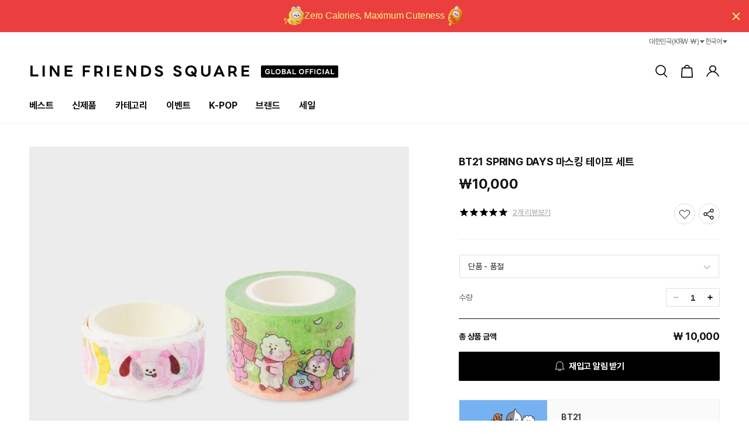

--- FILE ---
content_type: text/html; charset=utf-8
request_url: https://linefriendssquare.com/products/bt21-masking-tape-set-spring-days
body_size: 118756
content:




<!doctype html>
<html class="no-js" lang="ko">
<head>

               <script type='text/javascript'>var easylockdownLocationDisabled = true;</script> <script type='text/javascript' src='//linefriendssquare.com/apps/easylockdown/easylockdown-1.0.8.min.js' data-no-instant></script> <script type='text/javascript'>if( typeof InstantClick == 'object' ) easylockdown.clearData();</script> <style type="text/css">#easylockdown-password-form{padding:30px 0;text-align:center}#easylockdown-wrapper,.easylockdown-form-holder{display:inline-block}#easylockdown-password{vertical-align:top;margin-bottom:16px;padding:8px 15px;line-height:1.2em;outline:0;box-shadow:none}#easylockdown-password-error{display:none;color:#fb8077;text-align:left}#easylockdown-password-error.easylockdown-error{border:1px solid #fb8077}#easylockdown-password-form-button:not(.easylockdown-native-styles){vertical-align:top;display:inline-block!important;height:auto!important;padding:8px 15px;background:#777;border-radius:3px;color:#fff!important;line-height:1.2em;text-decoration:none!important}.easylockdown-instantclick-fix,.easylockdown-item-selector{position:absolute;z-index:-999;display:none;height:0;width:0;font-size:0;line-height:0}.easylockdown-collection-item[data-eld-loc-can],.easylockdown-item-selector+*,.easylockdown-item[data-eld-loc-can]{display:none}.easylockdown404-content-container{padding:50px;text-align:center}.easylockdown404-title-holder .easylockdown-title-404{display:block;margin:0 0 1rem;font-size:2rem;line-height:2.5rem}</style> 







<script type='text/javascript'>easylockdown.hideLinks.push('*[href$="/collections/_2026_squarechallenge_st"],*[data-eld-collection-handle="_2026_squarechallenge_st"]');</script>





<script type='text/javascript'>easylockdown.hideLinks.push('*[href$="/products/light-up-uzzul-snowman-doll-keyring-coin"],*[href*="/products/light-up-uzzul-snowman-doll-keyring-coin/"],*[href*="/products/light-up-uzzul-snowman-doll-keyring-coin?"],*[href*="/products/light-up-uzzul-snowman-doll-keyring-coin#"],*[data-eld-product-handle="light-up-uzzul-snowman-doll-keyring-coin"]');</script>





<script type='text/javascript'>easylockdown.hideLinks.push('*[href$="/products/coller-mesh-back-pack-l-shade-black-gacha"],*[href*="/products/coller-mesh-back-pack-l-shade-black-gacha/"],*[href*="/products/coller-mesh-back-pack-l-shade-black-gacha?"],*[href*="/products/coller-mesh-back-pack-l-shade-black-gacha#"],*[data-eld-product-handle="coller-mesh-back-pack-l-shade-black-gacha"]');</script>





<script type='text/javascript'>easylockdown.hideLinks.push('*[href$="/products/smiley-x-maison-deux-wall-hanging-rug-12-inch-gacha"],*[href*="/products/smiley-x-maison-deux-wall-hanging-rug-12-inch-gacha/"],*[href*="/products/smiley-x-maison-deux-wall-hanging-rug-12-inch-gacha?"],*[href*="/products/smiley-x-maison-deux-wall-hanging-rug-12-inch-gacha#"],*[data-eld-product-handle="smiley-x-maison-deux-wall-hanging-rug-12-inch-gacha"]');</script>





<script type='text/javascript'>easylockdown.hideLinks.push('*[href$="/products/zo-n-friends-zoa-medium-plush-zoaful-winter-gacha"],*[href*="/products/zo-n-friends-zoa-medium-plush-zoaful-winter-gacha/"],*[href*="/products/zo-n-friends-zoa-medium-plush-zoaful-winter-gacha?"],*[href*="/products/zo-n-friends-zoa-medium-plush-zoaful-winter-gacha#"],*[data-eld-product-handle="zo-n-friends-zoa-medium-plush-zoaful-winter-gacha"]');</script>





<script type='text/javascript'>
  if( typeof easylockdown == 'object' ) {
    easylockdown.localeRootUrl = '';
    easylockdown.routerByLocation(); 

    easylockdown.onReady(function(e){
      easylockdown.hideAllLinks();
    });
  }
</script>
<link href="//linefriendssquare.com/cdn/shop/t/59/assets/bss-hide-variant.css?v=107520820590237694991737354202" rel="stylesheet" type="text/css" media="all" />

<link href="//linefriendssquare.com/cdn/shop/t/59/assets/bss-hide-variant.css?v=107520820590237694991737354202" rel="stylesheet" type="text/css" media="all" />

<link href="//linefriendssquare.com/cdn/shop/t/59/assets/bss-hide-variant.css?v=107520820590237694991737354202" rel="stylesheet" type="text/css" media="all" />
  <meta charset="utf-8">
  <meta http-equiv="X-UA-Compatible" content="IE=edge">
  <meta name="viewport" content="width=device-width,initial-scale=1">
  <meta name="theme-color" content="">
  <link rel="canonical" href="https://linefriendssquare.com/products/bt21-masking-tape-set-spring-days">
  <meta name="google-site-verification" content="7q6RB5ovuIoU-BI8tPBZhuHa0K6AX0XT-Dw1Kz84ImU" /><link rel="icon" type="image/png" href="//linefriendssquare.com/cdn/shop/files/favicon.png?crop=center&height=32&v=1708840869&width=32"><link rel="preconnect" href="https://fonts.shopifycdn.com" crossorigin><title>
    BT21 SPRING DAYS 마스킹 테이프 세트
 &ndash; LINE FRIENDS SQUARE</title>

  <!-- Google Tag Manager -->
  <script>
    (function(w,d,s,l,i){w[l]=w[l]||[];w[l].push({'gtm.start':
        new Date().getTime(),event:'gtm.js'});var f=d.getElementsByTagName(s)[0],
      j=d.createElement(s),dl=l!='dataLayer'?'&l='+l:'';j.async=true;j.src=
      'https://www.googletagmanager.com/gtm.js?id='+i+dl;f.parentNode.insertBefore(j,f);
    })(window,document,'script','dataLayer','GTM-P6TF6MK');
  </script>
  <!-- End Google Tag Manager -->

  
    <meta name="description" content="BT21 SPRING DAYS 마스킹 테이프 세트BT21가 데려온 복숭아빛 봄날BT21 스프링 데이즈 에디션과 함께 특별한 봄날을 경험해 보세요.">
  

  

<meta property="og:site_name" content="LINE FRIENDS SQUARE">
<meta property="og:url" content="https://linefriendssquare.com/products/bt21-masking-tape-set-spring-days">
<meta property="og:title" content="BT21 SPRING DAYS 마스킹 테이프 세트">
<meta property="og:type" content="product">
<meta property="og:description" content="BT21 SPRING DAYS 마스킹 테이프 세트BT21가 데려온 복숭아빛 봄날BT21 스프링 데이즈 에디션과 함께 특별한 봄날을 경험해 보세요."><meta property="og:image" content="http://linefriendssquare.com/cdn/shop/files/bt21-office--bt21-spring-days-39058433147079.jpg?v=1711350495">
  <meta property="og:image:secure_url" content="https://linefriendssquare.com/cdn/shop/files/bt21-office--bt21-spring-days-39058433147079.jpg?v=1711350495">
  <meta property="og:image:width" content="750">
  <meta property="og:image:height" content="1000"><meta property="og:price:amount" content="10,000">
  <meta property="og:price:currency" content="KRW"><meta name="twitter:card" content="summary_large_image">
<meta name="twitter:title" content="BT21 SPRING DAYS 마스킹 테이프 세트">
<meta name="twitter:description" content="BT21 SPRING DAYS 마스킹 테이프 세트BT21가 데려온 복숭아빛 봄날BT21 스프링 데이즈 에디션과 함께 특별한 봄날을 경험해 보세요.">


  <script src="//linefriendssquare.com/cdn/shop/t/59/assets/constants.js?v=166496526592656215881714097030" defer="defer"></script>
  <script src="//linefriendssquare.com/cdn/shop/t/59/assets/pubsub.js?v=120995972170520411031714097037" defer="defer"></script>
  <script src="//linefriendssquare.com/cdn/shop/t/59/assets/global.js?v=107707658001811141621763971757" defer="defer"></script><script src="//linefriendssquare.com/cdn/shop/t/59/assets/ipx-theme.js?v=84761018717563805211719482247" defer="defer"></script>
  


  <script>window.performance && window.performance.mark && window.performance.mark('shopify.content_for_header.start');</script><meta name="facebook-domain-verification" content="00h9sfynfg669pi3oydjbp21dax4fk">
<meta name="google-site-verification" content="RyBYTbfw0_PHGsrV8oDCRjYja6HOLJqnLsu01Br2nu0">
<meta id="shopify-digital-wallet" name="shopify-digital-wallet" content="/51315998919/digital_wallets/dialog">
<link rel="alternate" hreflang="x-default" href="https://linefriendssquare.com/products/bt21-masking-tape-set-spring-days">
<link rel="alternate" hreflang="ko-KR" href="https://linefriendssquare.com/products/bt21-masking-tape-set-spring-days">
<link rel="alternate" hreflang="en-KR" href="https://linefriendssquare.com/en/products/bt21-masking-tape-set-spring-days">
<link rel="alternate" type="application/json+oembed" href="https://linefriendssquare.com/products/bt21-masking-tape-set-spring-days.oembed">
<script async="async" src="/checkouts/internal/preloads.js?locale=ko-KR"></script>
<script id="shopify-features" type="application/json">{"accessToken":"f134116d7ac98eaaa0795b2e4642d008","betas":["rich-media-storefront-analytics"],"domain":"linefriendssquare.com","predictiveSearch":false,"shopId":51315998919,"locale":"ko"}</script>
<script>var Shopify = Shopify || {};
Shopify.shop = "line-friends-collection-stores.myshopify.com";
Shopify.locale = "ko";
Shopify.currency = {"active":"KRW","rate":"1.0"};
Shopify.country = "KR";
Shopify.theme = {"name":"[V2] LFS theme","id":135883489479,"schema_name":"IPX","schema_version":"0.1.1","theme_store_id":1536,"role":"main"};
Shopify.theme.handle = "null";
Shopify.theme.style = {"id":null,"handle":null};
Shopify.cdnHost = "linefriendssquare.com/cdn";
Shopify.routes = Shopify.routes || {};
Shopify.routes.root = "/";</script>
<script type="module">!function(o){(o.Shopify=o.Shopify||{}).modules=!0}(window);</script>
<script>!function(o){function n(){var o=[];function n(){o.push(Array.prototype.slice.apply(arguments))}return n.q=o,n}var t=o.Shopify=o.Shopify||{};t.loadFeatures=n(),t.autoloadFeatures=n()}(window);</script>
<script id="shop-js-analytics" type="application/json">{"pageType":"product"}</script>
<script defer="defer" async type="module" src="//linefriendssquare.com/cdn/shopifycloud/shop-js/modules/v2/client.init-shop-cart-sync_2_vySZRZ.ko.esm.js"></script>
<script defer="defer" async type="module" src="//linefriendssquare.com/cdn/shopifycloud/shop-js/modules/v2/chunk.common_DltePkld.esm.js"></script>
<script defer="defer" async type="module" src="//linefriendssquare.com/cdn/shopifycloud/shop-js/modules/v2/chunk.modal_CITvsnQ_.esm.js"></script>
<script type="module">
  await import("//linefriendssquare.com/cdn/shopifycloud/shop-js/modules/v2/client.init-shop-cart-sync_2_vySZRZ.ko.esm.js");
await import("//linefriendssquare.com/cdn/shopifycloud/shop-js/modules/v2/chunk.common_DltePkld.esm.js");
await import("//linefriendssquare.com/cdn/shopifycloud/shop-js/modules/v2/chunk.modal_CITvsnQ_.esm.js");

  window.Shopify.SignInWithShop?.initShopCartSync?.({"fedCMEnabled":true,"windoidEnabled":true});

</script>
<script>(function() {
  var isLoaded = false;
  function asyncLoad() {
    if (isLoaded) return;
    isLoaded = true;
    var urls = ["https:\/\/cax.channel.io\/shopify\/plugins\/9a3635b0-b8b5-4b86-a5fc-3341b2237c56.js?shop=line-friends-collection-stores.myshopify.com","https:\/\/crossborder-integration.global-e.com\/resources\/js\/app?shop=line-friends-collection-stores.myshopify.com","\/\/cdn.shopify.com\/proxy\/4d74f9a30b5b5857e9116067d5398e15bab3b22cb06a5a4f60ccfd81782ab095\/web.global-e.com\/merchant\/storefrontattributes?merchantid=1618\u0026shop=line-friends-collection-stores.myshopify.com\u0026sp-cache-control=cHVibGljLCBtYXgtYWdlPTkwMA","https:\/\/cdn.hextom.com\/js\/quickannouncementbar.js?shop=line-friends-collection-stores.myshopify.com","\/\/cdn.shopify.com\/proxy\/9add4d3210cbe658c25296da14cb4bd0f874216189f7d2dab6481349d8117f72\/api.kimonix.com\/kimonix_analytics.js?shop=line-friends-collection-stores.myshopify.com\u0026sp-cache-control=cHVibGljLCBtYXgtYWdlPTkwMA","\/\/cdn.shopify.com\/proxy\/409f5f3c22a2e9e1a725a3372b1bbafb2e938ab2afff6350182a03a9a5c3cc99\/api.kimonix.com\/kimonix_void_script.js?shop=line-friends-collection-stores.myshopify.com\u0026sp-cache-control=cHVibGljLCBtYXgtYWdlPTkwMA","https:\/\/customer-first-focus.b-cdn.net\/cffPCLoader_min.js?shop=line-friends-collection-stores.myshopify.com","\/\/backinstock.useamp.com\/widget\/93349_1767158488.js?category=bis\u0026v=6\u0026shop=line-friends-collection-stores.myshopify.com","https:\/\/a.mailmunch.co\/widgets\/site-858377-e5c6a8f569f5d891179f7078fe7d75e60aea10f1.js?shop=line-friends-collection-stores.myshopify.com"];
    for (var i = 0; i < urls.length; i++) {
      var s = document.createElement('script');
      s.type = 'text/javascript';
      s.async = true;
      s.src = urls[i];
      var x = document.getElementsByTagName('script')[0];
      x.parentNode.insertBefore(s, x);
    }
  };
  if(window.attachEvent) {
    window.attachEvent('onload', asyncLoad);
  } else {
    window.addEventListener('load', asyncLoad, false);
  }
})();</script>
<script id="__st">var __st={"a":51315998919,"offset":32400,"reqid":"5d3a5cda-aa46-4d47-b98b-4b18205c4db0-1769112243","pageurl":"linefriendssquare.com\/products\/bt21-masking-tape-set-spring-days","u":"3d55b8e7ac93","p":"product","rtyp":"product","rid":7944047820999};</script>
<script>window.ShopifyPaypalV4VisibilityTracking = true;</script>
<script id="captcha-bootstrap">!function(){'use strict';const t='contact',e='account',n='new_comment',o=[[t,t],['blogs',n],['comments',n],[t,'customer']],c=[[e,'customer_login'],[e,'guest_login'],[e,'recover_customer_password'],[e,'create_customer']],r=t=>t.map((([t,e])=>`form[action*='/${t}']:not([data-nocaptcha='true']) input[name='form_type'][value='${e}']`)).join(','),a=t=>()=>t?[...document.querySelectorAll(t)].map((t=>t.form)):[];function s(){const t=[...o],e=r(t);return a(e)}const i='password',u='form_key',d=['recaptcha-v3-token','g-recaptcha-response','h-captcha-response',i],f=()=>{try{return window.sessionStorage}catch{return}},m='__shopify_v',_=t=>t.elements[u];function p(t,e,n=!1){try{const o=window.sessionStorage,c=JSON.parse(o.getItem(e)),{data:r}=function(t){const{data:e,action:n}=t;return t[m]||n?{data:e,action:n}:{data:t,action:n}}(c);for(const[e,n]of Object.entries(r))t.elements[e]&&(t.elements[e].value=n);n&&o.removeItem(e)}catch(o){console.error('form repopulation failed',{error:o})}}const l='form_type',E='cptcha';function T(t){t.dataset[E]=!0}const w=window,h=w.document,L='Shopify',v='ce_forms',y='captcha';let A=!1;((t,e)=>{const n=(g='f06e6c50-85a8-45c8-87d0-21a2b65856fe',I='https://cdn.shopify.com/shopifycloud/storefront-forms-hcaptcha/ce_storefront_forms_captcha_hcaptcha.v1.5.2.iife.js',D={infoText:'hCaptcha에 의해 보호됨',privacyText:'개인정보 보호',termsText:'약관'},(t,e,n)=>{const o=w[L][v],c=o.bindForm;if(c)return c(t,g,e,D).then(n);var r;o.q.push([[t,g,e,D],n]),r=I,A||(h.body.append(Object.assign(h.createElement('script'),{id:'captcha-provider',async:!0,src:r})),A=!0)});var g,I,D;w[L]=w[L]||{},w[L][v]=w[L][v]||{},w[L][v].q=[],w[L][y]=w[L][y]||{},w[L][y].protect=function(t,e){n(t,void 0,e),T(t)},Object.freeze(w[L][y]),function(t,e,n,w,h,L){const[v,y,A,g]=function(t,e,n){const i=e?o:[],u=t?c:[],d=[...i,...u],f=r(d),m=r(i),_=r(d.filter((([t,e])=>n.includes(e))));return[a(f),a(m),a(_),s()]}(w,h,L),I=t=>{const e=t.target;return e instanceof HTMLFormElement?e:e&&e.form},D=t=>v().includes(t);t.addEventListener('submit',(t=>{const e=I(t);if(!e)return;const n=D(e)&&!e.dataset.hcaptchaBound&&!e.dataset.recaptchaBound,o=_(e),c=g().includes(e)&&(!o||!o.value);(n||c)&&t.preventDefault(),c&&!n&&(function(t){try{if(!f())return;!function(t){const e=f();if(!e)return;const n=_(t);if(!n)return;const o=n.value;o&&e.removeItem(o)}(t);const e=Array.from(Array(32),(()=>Math.random().toString(36)[2])).join('');!function(t,e){_(t)||t.append(Object.assign(document.createElement('input'),{type:'hidden',name:u})),t.elements[u].value=e}(t,e),function(t,e){const n=f();if(!n)return;const o=[...t.querySelectorAll(`input[type='${i}']`)].map((({name:t})=>t)),c=[...d,...o],r={};for(const[a,s]of new FormData(t).entries())c.includes(a)||(r[a]=s);n.setItem(e,JSON.stringify({[m]:1,action:t.action,data:r}))}(t,e)}catch(e){console.error('failed to persist form',e)}}(e),e.submit())}));const S=(t,e)=>{t&&!t.dataset[E]&&(n(t,e.some((e=>e===t))),T(t))};for(const o of['focusin','change'])t.addEventListener(o,(t=>{const e=I(t);D(e)&&S(e,y())}));const B=e.get('form_key'),M=e.get(l),P=B&&M;t.addEventListener('DOMContentLoaded',(()=>{const t=y();if(P)for(const e of t)e.elements[l].value===M&&p(e,B);[...new Set([...A(),...v().filter((t=>'true'===t.dataset.shopifyCaptcha))])].forEach((e=>S(e,t)))}))}(h,new URLSearchParams(w.location.search),n,t,e,['guest_login'])})(!1,!0)}();</script>
<script integrity="sha256-4kQ18oKyAcykRKYeNunJcIwy7WH5gtpwJnB7kiuLZ1E=" data-source-attribution="shopify.loadfeatures" defer="defer" src="//linefriendssquare.com/cdn/shopifycloud/storefront/assets/storefront/load_feature-a0a9edcb.js" crossorigin="anonymous"></script>
<script data-source-attribution="shopify.dynamic_checkout.dynamic.init">var Shopify=Shopify||{};Shopify.PaymentButton=Shopify.PaymentButton||{isStorefrontPortableWallets:!0,init:function(){window.Shopify.PaymentButton.init=function(){};var t=document.createElement("script");t.src="https://linefriendssquare.com/cdn/shopifycloud/portable-wallets/latest/portable-wallets.ko.js",t.type="module",document.head.appendChild(t)}};
</script>
<script data-source-attribution="shopify.dynamic_checkout.buyer_consent">
  function portableWalletsHideBuyerConsent(e){var t=document.getElementById("shopify-buyer-consent"),n=document.getElementById("shopify-subscription-policy-button");t&&n&&(t.classList.add("hidden"),t.setAttribute("aria-hidden","true"),n.removeEventListener("click",e))}function portableWalletsShowBuyerConsent(e){var t=document.getElementById("shopify-buyer-consent"),n=document.getElementById("shopify-subscription-policy-button");t&&n&&(t.classList.remove("hidden"),t.removeAttribute("aria-hidden"),n.addEventListener("click",e))}window.Shopify?.PaymentButton&&(window.Shopify.PaymentButton.hideBuyerConsent=portableWalletsHideBuyerConsent,window.Shopify.PaymentButton.showBuyerConsent=portableWalletsShowBuyerConsent);
</script>
<script data-source-attribution="shopify.dynamic_checkout.cart.bootstrap">document.addEventListener("DOMContentLoaded",(function(){function t(){return document.querySelector("shopify-accelerated-checkout-cart, shopify-accelerated-checkout")}if(t())Shopify.PaymentButton.init();else{new MutationObserver((function(e,n){t()&&(Shopify.PaymentButton.init(),n.disconnect())})).observe(document.body,{childList:!0,subtree:!0})}}));
</script>
<script id="sections-script" data-sections="header" defer="defer" src="//linefriendssquare.com/cdn/shop/t/59/compiled_assets/scripts.js?v=132715"></script>
<script>window.performance && window.performance.mark && window.performance.mark('shopify.content_for_header.end');</script>


  <style data-shopify>
    @font-face {
  font-family: Assistant;
  font-weight: 400;
  font-style: normal;
  font-display: swap;
  src: url("//linefriendssquare.com/cdn/fonts/assistant/assistant_n4.9120912a469cad1cc292572851508ca49d12e768.woff2") format("woff2"),
       url("//linefriendssquare.com/cdn/fonts/assistant/assistant_n4.6e9875ce64e0fefcd3f4446b7ec9036b3ddd2985.woff") format("woff");
}

    @font-face {
  font-family: Assistant;
  font-weight: 700;
  font-style: normal;
  font-display: swap;
  src: url("//linefriendssquare.com/cdn/fonts/assistant/assistant_n7.bf44452348ec8b8efa3aa3068825305886b1c83c.woff2") format("woff2"),
       url("//linefriendssquare.com/cdn/fonts/assistant/assistant_n7.0c887fee83f6b3bda822f1150b912c72da0f7b64.woff") format("woff");
}

    
    
    @font-face {
  font-family: Assistant;
  font-weight: 400;
  font-style: normal;
  font-display: swap;
  src: url("//linefriendssquare.com/cdn/fonts/assistant/assistant_n4.9120912a469cad1cc292572851508ca49d12e768.woff2") format("woff2"),
       url("//linefriendssquare.com/cdn/fonts/assistant/assistant_n4.6e9875ce64e0fefcd3f4446b7ec9036b3ddd2985.woff") format("woff");
}


    
      :root,
      .color-background-1 {
      --color-background: 255,255,255;
      
        --gradient-background: #ffffff;
      

      

      --color-foreground: 18,18,18;
      --color-shadow: 18,18,18;
      --color-button: 18,18,18;
      --color-button-text: 255,255,255;
      --color-secondary-button: 255,255,255;
      --color-secondary-button-text: 18,18,18;
      --color-link: 18,18,18;
      --color-badge-foreground: 18,18,18;
      --color-badge-background: 255,255,255;
      --color-badge-border: 18,18,18;
      --payment-terms-background-color: rgb(255 255 255);
      }
    
      
      .color-background-2 {
      --color-background: 243,243,243;
      
        --gradient-background: #f3f3f3;
      

      

      --color-foreground: 18,18,18;
      --color-shadow: 18,18,18;
      --color-button: 18,18,18;
      --color-button-text: 243,243,243;
      --color-secondary-button: 243,243,243;
      --color-secondary-button-text: 18,18,18;
      --color-link: 18,18,18;
      --color-badge-foreground: 18,18,18;
      --color-badge-background: 243,243,243;
      --color-badge-border: 18,18,18;
      --payment-terms-background-color: rgb(243 243 243);
      }
    
      
      .color-inverse {
      --color-background: 36,40,51;
      
        --gradient-background: #242833;
      

      

      --color-foreground: 255,255,255;
      --color-shadow: 18,18,18;
      --color-button: 255,255,255;
      --color-button-text: 0,0,0;
      --color-secondary-button: 36,40,51;
      --color-secondary-button-text: 255,255,255;
      --color-link: 255,255,255;
      --color-badge-foreground: 255,255,255;
      --color-badge-background: 36,40,51;
      --color-badge-border: 255,255,255;
      --payment-terms-background-color: rgb(36 40 51);
      }
    
      
      .color-accent-1 {
      --color-background: 18,18,18;
      
        --gradient-background: #121212;
      

      

      --color-foreground: 255,255,255;
      --color-shadow: 18,18,18;
      --color-button: 255,255,255;
      --color-button-text: 18,18,18;
      --color-secondary-button: 18,18,18;
      --color-secondary-button-text: 255,255,255;
      --color-link: 255,255,255;
      --color-badge-foreground: 255,255,255;
      --color-badge-background: 18,18,18;
      --color-badge-border: 255,255,255;
      --payment-terms-background-color: rgb(18 18 18);
      }
    
      
      .color-accent-2 {
      --color-background: 51,79,180;
      
        --gradient-background: #334fb4;
      

      

      --color-foreground: 255,255,255;
      --color-shadow: 18,18,18;
      --color-button: 255,255,255;
      --color-button-text: 51,79,180;
      --color-secondary-button: 51,79,180;
      --color-secondary-button-text: 255,255,255;
      --color-link: 255,255,255;
      --color-badge-foreground: 255,255,255;
      --color-badge-background: 51,79,180;
      --color-badge-border: 255,255,255;
      --payment-terms-background-color: rgb(51 79 180);
      }
    

    body, .color-background-1, .color-background-2, .color-inverse, .color-accent-1, .color-accent-2 {
    color: rgb(var(--color-foreground));
    background-color: rgb(var(--color-background));
    }

    :root {
    
    --font-body-family: 'Pretendard', sans-serif;

    --font-body-style: normal;
    --font-body-weight: 400;
    --font-body-weight-bold: 700;
    
    --font-heading-family: 'Pretendard', sans-serif;
    --font-heading-style: normal;
    --font-heading-weight: 700;

    --font-body-scale: 1.0;
    --font-heading-scale: 1.0;

    --media-padding: px;
    --media-border-opacity: 0.05;
    --media-border-width: 1px;
    --media-radius: 0px;
    --media-shadow-opacity: 0.0;
    --media-shadow-horizontal-offset: 0px;
    --media-shadow-vertical-offset: 4px;
    --media-shadow-blur-radius: 5px;
    --media-shadow-visible: 0;

    --page-width: 1212px;
    --page-width-margin: 0rem;

    --product-card-image-padding: 0.0rem;
    --product-card-corner-radius: 0.0rem;
    --product-card-text-alignment: left;
    --product-card-border-width: 0.0rem;
    --product-card-border-opacity: 0.1;
    --product-card-shadow-opacity: 0.0;
    --product-card-shadow-visible: 0;
    --product-card-shadow-horizontal-offset: 0.0rem;
    --product-card-shadow-vertical-offset: 0.4rem;
    --product-card-shadow-blur-radius: 0.5rem;

    --collection-card-image-padding: 0.0rem;
    --collection-card-corner-radius: 0.0rem;
    --collection-card-text-alignment: left;
    --collection-card-border-width: 0.0rem;
    --collection-card-border-opacity: 0.1;
    --collection-card-shadow-opacity: 0.0;
    --collection-card-shadow-visible: 0;
    --collection-card-shadow-horizontal-offset: 0.0rem;
    --collection-card-shadow-vertical-offset: 0.4rem;
    --collection-card-shadow-blur-radius: 0.5rem;

    --blog-card-image-padding: 0.0rem;
    --blog-card-corner-radius: 0.0rem;
    --blog-card-text-alignment: left;
    --blog-card-border-width: 0.0rem;
    --blog-card-border-opacity: 0.1;
    --blog-card-shadow-opacity: 0.0;
    --blog-card-shadow-visible: 0;
    --blog-card-shadow-horizontal-offset: 0.0rem;
    --blog-card-shadow-vertical-offset: 0.4rem;
    --blog-card-shadow-blur-radius: 0.5rem;

    --badge-corner-radius: 4.0rem;

    --popup-border-width: 1px;
    --popup-border-opacity: 0.1;
    --popup-corner-radius: 0px;
    --popup-shadow-opacity: 0.05;
    --popup-shadow-horizontal-offset: 0px;
    --popup-shadow-vertical-offset: 4px;
    --popup-shadow-blur-radius: 5px;

    --drawer-border-width: 1px;
    --drawer-border-opacity: 0.1;
    --drawer-shadow-opacity: 0.0;
    --drawer-shadow-horizontal-offset: 0px;
    --drawer-shadow-vertical-offset: 4px;
    --drawer-shadow-blur-radius: 5px;

    --spacing-sections-desktop: 0px;
    --spacing-sections-mobile: 0px;

    --grid-desktop-vertical-spacing: 8px;
    --grid-desktop-horizontal-spacing: 8px;
    --grid-mobile-vertical-spacing: 4px;
    --grid-mobile-horizontal-spacing: 4px;

    --text-boxes-border-opacity: 0.1;
    --text-boxes-border-width: 0px;
    --text-boxes-radius: 0px;
    --text-boxes-shadow-opacity: 0.0;
    --text-boxes-shadow-visible: 0;
    --text-boxes-shadow-horizontal-offset: 0px;
    --text-boxes-shadow-vertical-offset: 4px;
    --text-boxes-shadow-blur-radius: 5px;

    --buttons-radius: 2px;
    --buttons-radius-outset: 3px;
    --buttons-border-width: 1px;
    --buttons-border-opacity: 1.0;
    --buttons-shadow-opacity: 0.0;
    --buttons-shadow-visible: 0;
    --buttons-shadow-horizontal-offset: 0px;
    --buttons-shadow-vertical-offset: 0px;
    --buttons-shadow-blur-radius: 5px;
    --buttons-border-offset: 0.3px;

    --inputs-radius: 0px;
    --inputs-border-width: 1px;
    --inputs-border-opacity: 0.55;
    --inputs-shadow-opacity: 0.0;
    --inputs-shadow-horizontal-offset: 0px;
    --inputs-margin-offset: 0px;
    --inputs-shadow-vertical-offset: 4px;
    --inputs-shadow-blur-radius: 5px;
    --inputs-radius-outset: 0px;

    --variant-pills-radius: 40px;
    --variant-pills-border-width: 1px;
    --variant-pills-border-opacity: 0.55;
    --variant-pills-shadow-opacity: 0.0;
    --variant-pills-shadow-horizontal-offset: 0px;
    --variant-pills-shadow-vertical-offset: 4px;
    --variant-pills-shadow-blur-radius: 5px;
    }

    *,
    *::before,
    *::after {
    box-sizing: inherit;
    }

    html {
    box-sizing: border-box;
    font-size: 10px;
    height: 100%;
    }

    body {
    display: grid;
    grid-template-rows: auto auto 1fr auto;
    grid-template-columns: 100%;
    min-height: 100%;
    margin: 0;
    font-size: 14px;
    letter-spacing: -0.2px !important;
    line-height: calc(1 + 0.8 / var(--font-body-scale));
    font-family: var(--font-body-family);
    font-style: var(--font-body-style);
    font-weight: var(--font-body-weight);
    }

    @media screen and (min-width: 750px) {
    body {
    font-size: 16px;
    }
    }
  </style>

  <link href="//linefriendssquare.com/cdn/shop/t/59/assets/font.css?v=79138230702546416401708920391" rel="stylesheet" type="text/css" media="all" />
  <link rel="stylesheet" as="style" crossorigin href="https://cdn.jsdelivr.net/gh/orioncactus/pretendard@v1.3.9/dist/web/static/pretendard.min.css" />
  <link href="//linefriendssquare.com/cdn/shop/t/59/assets/base.css?v=107452618493708656761742802043" rel="stylesheet" type="text/css" media="all" />
  <link href="//linefriendssquare.com/cdn/shop/t/59/assets/ipx-base.css?v=184316309938238971861739875275" rel="stylesheet" type="text/css" media="all" />
  <link href="//linefriendssquare.com/cdn/shop/t/59/assets/ipx-policy.css?v=110515187299295577071708477009" rel="stylesheet" type="text/css" media="all" />
  

  <link rel="stylesheet" href="//linefriendssquare.com/cdn/shop/t/59/assets/swiper-bundle.min.css?v=27124636983983341591714611359">
  <script src="//linefriendssquare.com/cdn/shop/t/59/assets/swiper-bundle.min.js?v=34034261923856521141717544862"></script>

  <link href="https://vjs.zencdn.net/8.6.1/video-js.css" rel="stylesheet" />
  <link href="//linefriendssquare.com/cdn/shop/t/59/assets/swiper-custom.css?v=111603181540343972631708476820" rel="stylesheet" type="text/css" media="all" />
  <link href="//linefriendssquare.com/cdn/shop/t/59/assets/component-card.css?v=8551425969225882101741586011" rel="stylesheet" type="text/css" media="all" />
  <link href="//linefriendssquare.com/cdn/shop/t/59/assets/component-price.css?v=85574199886009745271708476948" rel="stylesheet" type="text/css" media="all" />

  <link href="//linefriendssquare.com/cdn/shop/t/59/assets/ipx-ui.css?v=157467769989551831191767331919" rel="stylesheet" type="text/css" media="all" />
  <script src="//linefriendssquare.com/cdn/shop/t/59/assets/ipx-ui.js?v=30448116606634015181717544861" defer="defer"></script>

  <link href="//linefriendssquare.com/cdn/shop/t/59/assets/component-mega-menu.css?v=157492622236877495931756980590" rel="stylesheet" type="text/css" media="all" />
  <link href="//linefriendssquare.com/cdn/shop/t/59/assets/ipx-megamenu.css?v=96849326411091253381756980592" rel="stylesheet" type="text/css" media="all" />

  <link href="//linefriendssquare.com/cdn/shop/t/59/assets/ipx-custom.css?v=175887212934282997171762157563" rel="stylesheet" type="text/css" media="all" />
<link rel="preload" as="font" href="//linefriendssquare.com/cdn/fonts/assistant/assistant_n4.9120912a469cad1cc292572851508ca49d12e768.woff2" type="font/woff2" crossorigin><link rel="preload" as="font" href="//linefriendssquare.com/cdn/fonts/assistant/assistant_n4.9120912a469cad1cc292572851508ca49d12e768.woff2" type="font/woff2" crossorigin><link href="//linefriendssquare.com/cdn/shop/t/59/assets/component-localization-form.css?v=183763667812112684771708476951" rel="stylesheet" type="text/css" media="all" />
    <script src="//linefriendssquare.com/cdn/shop/t/59/assets/localization-form.js?v=127195207536601219791714097021" defer="defer"></script><script>
    document.documentElement.className = document.documentElement.className.replace('no-js', 'js');
    if (Shopify.designMode) {
      document.documentElement.classList.add('shopify-design-mode');
    }
  </script>
  











































<script>
  window.theme = {
    currentTemplate: "product",
    customer_id: null,
    orders_count: null,
    loggedin: false,
    /*aog: {
      ecopack: ,
      couture: ,
      lcpCouture: ,
      specialAog: ,
      message: ,
      ecopack_collection: null,
      special_sku: []
    },*/
    cartProduct: {
      
      
    },
    /*discountText: {
      generalError: "Translation missing: ko.mini_cart.discountCode.generalError",
      applyCoupon: "Translation missing: ko.mini_cart.discountCode.apply_coupon",
      invalidAccount: "Translation missing: ko.mini_cart.discountCode.invalidAccount_html",
      expiredCode: "Translation missing: ko.mini_cart.discountCode.expiredCode",
      invalidDiscount: "Translation missing: ko.mini_cart.discountCode.invalidDiscount",
      invalidPrice: "Translation missing: ko.mini_cart.discountCode.invalidPrice",
      invalidProduct: "Translation missing: ko.mini_cart.discountCode.invalidProduct",
      usedCode: "Translation missing: ko.mini_cart.discountCode.usedCode",
      invalidCustomer: "Translation missing: ko.mini_cart.discountCode.invalidCustomer",
      outOfStockError: "Translation missing: ko.mini_cart.discountCode.outOfStockError",
    }*/
  }
</script>

  
  <script id="customerTags" type="application/javascript" data-customer-id="">
    
    null
    
  </script>


  <!-- GSSTART Infinite Scroll code start. Do not change -->
  <script type="text/javascript" src="https://gravity-apps.com/shopify/js/shopify/infinitescroll7320.js?v=a55687c0bba538cfea254c604eb054a4"></script>
  <!-- nfinite Scroll code end. Do not change GSEND -->
  <script src="https://ajax.googleapis.com/ajax/libs/jquery/3.7.1/jquery.min.js"></script>


<!-- BEGIN app block: shopify://apps/minmaxify-order-limits/blocks/app-embed-block/3acfba32-89f3-4377-ae20-cbb9abc48475 --><script type="text/javascript">minMaxifyContext={cartItemExtras: [], product: { product_id:7944047820999, collection: [301385973959,311638917319,301057343687,301805371591,318915707079,301347766471,301347668167,304132554951,301286228167,301347700935,301342097607,301347635399,301347602631], tag:["95 SUMMER BF_집꾸미기","BT21","K-POP","OFFICE","SPRING DAYS","마스킹 테이프 세트","썸머블프","재입고 후 품절","할인가능"]}}</script> <script type="text/javascript" src="https://limits.minmaxify.com/line-friends-collection-stores.myshopify.com?v=139b&r=20260105045959"></script>

<!-- END app block --><!-- BEGIN app block: shopify://apps/pagefly-page-builder/blocks/app-embed/83e179f7-59a0-4589-8c66-c0dddf959200 -->

<!-- BEGIN app snippet: pagefly-cro-ab-testing-main -->







<script>
  ;(function () {
    const url = new URL(window.location)
    const viewParam = url.searchParams.get('view')
    if (viewParam && viewParam.includes('variant-pf-')) {
      url.searchParams.set('pf_v', viewParam)
      url.searchParams.delete('view')
      window.history.replaceState({}, '', url)
    }
  })()
</script>



<script type='module'>
  
  window.PAGEFLY_CRO = window.PAGEFLY_CRO || {}

  window.PAGEFLY_CRO['data_debug'] = {
    original_template_suffix: "all_products",
    allow_ab_test: false,
    ab_test_start_time: 0,
    ab_test_end_time: 0,
    today_date_time: 1769112243000,
  }
  window.PAGEFLY_CRO['GA4'] = { enabled: false}
</script>

<!-- END app snippet -->








  <script src='https://cdn.shopify.com/extensions/019bb4f9-aed6-78a3-be91-e9d44663e6bf/pagefly-page-builder-215/assets/pagefly-helper.js' defer='defer'></script>

  <script src='https://cdn.shopify.com/extensions/019bb4f9-aed6-78a3-be91-e9d44663e6bf/pagefly-page-builder-215/assets/pagefly-general-helper.js' defer='defer'></script>

  <script src='https://cdn.shopify.com/extensions/019bb4f9-aed6-78a3-be91-e9d44663e6bf/pagefly-page-builder-215/assets/pagefly-snap-slider.js' defer='defer'></script>

  <script src='https://cdn.shopify.com/extensions/019bb4f9-aed6-78a3-be91-e9d44663e6bf/pagefly-page-builder-215/assets/pagefly-slideshow-v3.js' defer='defer'></script>

  <script src='https://cdn.shopify.com/extensions/019bb4f9-aed6-78a3-be91-e9d44663e6bf/pagefly-page-builder-215/assets/pagefly-slideshow-v4.js' defer='defer'></script>

  <script src='https://cdn.shopify.com/extensions/019bb4f9-aed6-78a3-be91-e9d44663e6bf/pagefly-page-builder-215/assets/pagefly-glider.js' defer='defer'></script>

  <script src='https://cdn.shopify.com/extensions/019bb4f9-aed6-78a3-be91-e9d44663e6bf/pagefly-page-builder-215/assets/pagefly-slideshow-v1-v2.js' defer='defer'></script>

  <script src='https://cdn.shopify.com/extensions/019bb4f9-aed6-78a3-be91-e9d44663e6bf/pagefly-page-builder-215/assets/pagefly-product-media.js' defer='defer'></script>

  <script src='https://cdn.shopify.com/extensions/019bb4f9-aed6-78a3-be91-e9d44663e6bf/pagefly-page-builder-215/assets/pagefly-product.js' defer='defer'></script>


<script id='pagefly-helper-data' type='application/json'>
  {
    "page_optimization": {
      "assets_prefetching": false
    },
    "elements_asset_mapper": {
      "Accordion": "https://cdn.shopify.com/extensions/019bb4f9-aed6-78a3-be91-e9d44663e6bf/pagefly-page-builder-215/assets/pagefly-accordion.js",
      "Accordion3": "https://cdn.shopify.com/extensions/019bb4f9-aed6-78a3-be91-e9d44663e6bf/pagefly-page-builder-215/assets/pagefly-accordion3.js",
      "CountDown": "https://cdn.shopify.com/extensions/019bb4f9-aed6-78a3-be91-e9d44663e6bf/pagefly-page-builder-215/assets/pagefly-countdown.js",
      "GMap1": "https://cdn.shopify.com/extensions/019bb4f9-aed6-78a3-be91-e9d44663e6bf/pagefly-page-builder-215/assets/pagefly-gmap.js",
      "GMap2": "https://cdn.shopify.com/extensions/019bb4f9-aed6-78a3-be91-e9d44663e6bf/pagefly-page-builder-215/assets/pagefly-gmap.js",
      "GMapBasicV2": "https://cdn.shopify.com/extensions/019bb4f9-aed6-78a3-be91-e9d44663e6bf/pagefly-page-builder-215/assets/pagefly-gmap.js",
      "GMapAdvancedV2": "https://cdn.shopify.com/extensions/019bb4f9-aed6-78a3-be91-e9d44663e6bf/pagefly-page-builder-215/assets/pagefly-gmap.js",
      "HTML.Video": "https://cdn.shopify.com/extensions/019bb4f9-aed6-78a3-be91-e9d44663e6bf/pagefly-page-builder-215/assets/pagefly-htmlvideo.js",
      "HTML.Video2": "https://cdn.shopify.com/extensions/019bb4f9-aed6-78a3-be91-e9d44663e6bf/pagefly-page-builder-215/assets/pagefly-htmlvideo2.js",
      "HTML.Video3": "https://cdn.shopify.com/extensions/019bb4f9-aed6-78a3-be91-e9d44663e6bf/pagefly-page-builder-215/assets/pagefly-htmlvideo2.js",
      "BackgroundVideo": "https://cdn.shopify.com/extensions/019bb4f9-aed6-78a3-be91-e9d44663e6bf/pagefly-page-builder-215/assets/pagefly-htmlvideo2.js",
      "Instagram": "https://cdn.shopify.com/extensions/019bb4f9-aed6-78a3-be91-e9d44663e6bf/pagefly-page-builder-215/assets/pagefly-instagram.js",
      "Instagram2": "https://cdn.shopify.com/extensions/019bb4f9-aed6-78a3-be91-e9d44663e6bf/pagefly-page-builder-215/assets/pagefly-instagram.js",
      "Insta3": "https://cdn.shopify.com/extensions/019bb4f9-aed6-78a3-be91-e9d44663e6bf/pagefly-page-builder-215/assets/pagefly-instagram3.js",
      "Tabs": "https://cdn.shopify.com/extensions/019bb4f9-aed6-78a3-be91-e9d44663e6bf/pagefly-page-builder-215/assets/pagefly-tab.js",
      "Tabs3": "https://cdn.shopify.com/extensions/019bb4f9-aed6-78a3-be91-e9d44663e6bf/pagefly-page-builder-215/assets/pagefly-tab3.js",
      "ProductBox": "https://cdn.shopify.com/extensions/019bb4f9-aed6-78a3-be91-e9d44663e6bf/pagefly-page-builder-215/assets/pagefly-cart.js",
      "FBPageBox2": "https://cdn.shopify.com/extensions/019bb4f9-aed6-78a3-be91-e9d44663e6bf/pagefly-page-builder-215/assets/pagefly-facebook.js",
      "FBLikeButton2": "https://cdn.shopify.com/extensions/019bb4f9-aed6-78a3-be91-e9d44663e6bf/pagefly-page-builder-215/assets/pagefly-facebook.js",
      "TwitterFeed2": "https://cdn.shopify.com/extensions/019bb4f9-aed6-78a3-be91-e9d44663e6bf/pagefly-page-builder-215/assets/pagefly-twitter.js",
      "Paragraph4": "https://cdn.shopify.com/extensions/019bb4f9-aed6-78a3-be91-e9d44663e6bf/pagefly-page-builder-215/assets/pagefly-paragraph4.js",

      "AliReviews": "https://cdn.shopify.com/extensions/019bb4f9-aed6-78a3-be91-e9d44663e6bf/pagefly-page-builder-215/assets/pagefly-3rd-elements.js",
      "BackInStock": "https://cdn.shopify.com/extensions/019bb4f9-aed6-78a3-be91-e9d44663e6bf/pagefly-page-builder-215/assets/pagefly-3rd-elements.js",
      "GloboBackInStock": "https://cdn.shopify.com/extensions/019bb4f9-aed6-78a3-be91-e9d44663e6bf/pagefly-page-builder-215/assets/pagefly-3rd-elements.js",
      "GrowaveWishlist": "https://cdn.shopify.com/extensions/019bb4f9-aed6-78a3-be91-e9d44663e6bf/pagefly-page-builder-215/assets/pagefly-3rd-elements.js",
      "InfiniteOptionsShopPad": "https://cdn.shopify.com/extensions/019bb4f9-aed6-78a3-be91-e9d44663e6bf/pagefly-page-builder-215/assets/pagefly-3rd-elements.js",
      "InkybayProductPersonalizer": "https://cdn.shopify.com/extensions/019bb4f9-aed6-78a3-be91-e9d44663e6bf/pagefly-page-builder-215/assets/pagefly-3rd-elements.js",
      "LimeSpot": "https://cdn.shopify.com/extensions/019bb4f9-aed6-78a3-be91-e9d44663e6bf/pagefly-page-builder-215/assets/pagefly-3rd-elements.js",
      "Loox": "https://cdn.shopify.com/extensions/019bb4f9-aed6-78a3-be91-e9d44663e6bf/pagefly-page-builder-215/assets/pagefly-3rd-elements.js",
      "Opinew": "https://cdn.shopify.com/extensions/019bb4f9-aed6-78a3-be91-e9d44663e6bf/pagefly-page-builder-215/assets/pagefly-3rd-elements.js",
      "Powr": "https://cdn.shopify.com/extensions/019bb4f9-aed6-78a3-be91-e9d44663e6bf/pagefly-page-builder-215/assets/pagefly-3rd-elements.js",
      "ProductReviews": "https://cdn.shopify.com/extensions/019bb4f9-aed6-78a3-be91-e9d44663e6bf/pagefly-page-builder-215/assets/pagefly-3rd-elements.js",
      "PushOwl": "https://cdn.shopify.com/extensions/019bb4f9-aed6-78a3-be91-e9d44663e6bf/pagefly-page-builder-215/assets/pagefly-3rd-elements.js",
      "ReCharge": "https://cdn.shopify.com/extensions/019bb4f9-aed6-78a3-be91-e9d44663e6bf/pagefly-page-builder-215/assets/pagefly-3rd-elements.js",
      "Rivyo": "https://cdn.shopify.com/extensions/019bb4f9-aed6-78a3-be91-e9d44663e6bf/pagefly-page-builder-215/assets/pagefly-3rd-elements.js",
      "TrackingMore": "https://cdn.shopify.com/extensions/019bb4f9-aed6-78a3-be91-e9d44663e6bf/pagefly-page-builder-215/assets/pagefly-3rd-elements.js",
      "Vitals": "https://cdn.shopify.com/extensions/019bb4f9-aed6-78a3-be91-e9d44663e6bf/pagefly-page-builder-215/assets/pagefly-3rd-elements.js",
      "Wiser": "https://cdn.shopify.com/extensions/019bb4f9-aed6-78a3-be91-e9d44663e6bf/pagefly-page-builder-215/assets/pagefly-3rd-elements.js"
    },
    "custom_elements_mapper": {
      "pf-click-action-element": "https://cdn.shopify.com/extensions/019bb4f9-aed6-78a3-be91-e9d44663e6bf/pagefly-page-builder-215/assets/pagefly-click-action-element.js",
      "pf-dialog-element": "https://cdn.shopify.com/extensions/019bb4f9-aed6-78a3-be91-e9d44663e6bf/pagefly-page-builder-215/assets/pagefly-dialog-element.js"
    }
  }
</script>


<!-- END app block --><!-- BEGIN app block: shopify://apps/webrex-ai-seo-optimizer/blocks/webrexSeoEmbed/b26797ad-bb4d-48f5-8ef3-7c561521049c -->




  <!-- BEGIN app snippet: productSnippet -->
<script type="application/ld+json" class="ws_schema">
      
        {
            "@context": "https://schema.org",
            "@type":"Product",
            "@id": "https://linefriendssquare.com/products/bt21-masking-tape-set-spring-days#product",
            "url": "https://linefriendssquare.com/products/bt21-masking-tape-set-spring-days",
            "name": "BT21 SPRING DAYS 마스킹 테이프 세트",
            "image": "https://linefriendssquare.com/cdn/shop/files/bt21-office--bt21-spring-days-39058433147079.jpg?v=1711350495",
            "description": "BT21 SPRING DAYS 마스킹 테이프 세트BT21가 데려온 복숭아빛 봄날BT21 스프링 데이즈 에디션과 함께 특별한 봄날을 경험해 보세요.",
            "brand": {
              "@type": "Brand",
              "name": "BT21"
            },
            "sku":"8809972885323",
            "mpn":"8809972885323", 
            

  


            "offers":
                {
                  "@type": "Offer",
                  "url": "https://linefriendssquare.com/products/bt21-masking-tape-set-spring-days?variant=43879761936583",
                  "itemCondition": "https://schema.org/NewCondition",
                  "availability": "https://schema.org/OutOfStock",
                  "price": "10000.0",
                  "priceCurrency": "KRW",
                  "priceValidUntil": "2026-02-22",   "gtin13": "8809972885323",  
                  "sku":"8809972885323"
                    }
              
        }
    </script>
  

<!-- END app snippet -->
  <!-- BEGIN app snippet: productVariant -->

    <script type="application/ld+json" class="ws_schema">
      
      [
        {
          "@context": "https://schema.org",
          "@type":"ProductGroup",
          "@id": "https://linefriendssquare.com/products/bt21-masking-tape-set-spring-days#productgroup",
          "url": "https://linefriendssquare.com/products/bt21-masking-tape-set-spring-days",
          "name": "BT21 SPRING DAYS 마스킹 테이프 세트",
           "image": "https://linefriendssquare.com/cdn/shop/files/bt21-office--bt21-spring-days-39058433147079.jpg?v=1711350495",
          "description": "BT21 SPRING DAYS 마스킹 테이프 세트BT21가 데려온 복숭아빛 봄날BT21 스프링 데이즈 에디션과 함께 특별한 봄날을 경험해 보세요.",
          "color": "",
          "material": "",
          
          "brand": {
            "@type": "Brand",
            "name": "BT21"
          },
            "sku":"8809972885323",
            "mpn":"8809972885323",
          

  


          "productGroupID": "7944047820999",
          "hasVariant": [
              
                {
                  "@type": "Product",
                  "sku": "8809972885323",
                  "image": "https://linefriendssquare.com/cdn/shop/files/bt21-office--bt21-spring-days-39058433147079.jpg?v=1711350495",
                  
                  
                  "name": "BT21 SPRING DAYS 마스킹 테이프 세트 - 단품",
                  "description": "\nBT21 SPRING DAYS 마스킹 테이프 세트BT21가 데려온 복숭아빛 봄날BT21 스프링 데이즈 에디션과 함께 특별한 봄날을 경험해 보세요.\n\n\n\n\n\n\n",
                     "gtin13": "8809972885323",  
                  "offers": {
                    "@type": "Offer",
                    "url": "https://linefriendssquare.com/products/bt21-masking-tape-set-spring-days?variant=43879761936583",
                    "priceCurrency": "KRW",
                    "price": "10000.0",
                    "priceValidUntil": "2026-02-22",
                    "itemCondition": "https://schema.org/NewCondition",
                    "availability": "https://schema.org/OutOfStock" 
                  }
                }
              
            ]
          
        }
        
      ]
    </script>
  

<!-- END app snippet -->







  <!-- BEGIN app snippet: breadcrumb -->
<script type="application/ld+json" class="ws_schema">{"@context": "https://schema.org","@type": "BreadcrumbList","@id": "https://linefriendssquare.com/products/bt21-masking-tape-set-spring-days#breadcrumbs","itemListElement": [{"@type": "ListItem","position": 1,"name": "LINE FRIENDS SQUARE","item": "https://linefriendssquare.com"},{"@type": "ListItem","position": 2,"name": "BT21 SPRING DAYS 마스킹 테이프 세트","item": "https://linefriendssquare.com/products/bt21-masking-tape-set-spring-days"}]}</script><!-- END app snippet -->














<!-- BEGIN app snippet: metaTags -->


<!-- END app snippet -->

<!-- END app block --><!-- BEGIN app block: shopify://apps/infi-infinite-scroll-load/blocks/app-embed/f6a0ea47-e102-4405-9fa5-a0cb0418ab0d -->    <!-- GSSTART Infinite Scroll code start. Do not change -->
	
	 <script type="text/javascript"  src="https://gravity-apps.com/shopify/js/shopify/infinitescrollbystore51315998919.js?v=7329ecde6ce43109561e13794f7439bc87cb074"></script> 
	
<!-- i nfinite Scroll code end.  Do not change GSEND -->


    
<!-- END app block --><!-- BEGIN app block: shopify://apps/accessibility-spark-ada-wcag/blocks/widget/36895fac-ec38-47a0-807c-7397daa6ec4e --><script>
  (function () {
	var widgetSettings = {"statementLink":"","footerHtml":"<a href=\"https://accessibilityspark.com/?ref=widget\" target=\"_blank\">Powered by AccessibilitySpark</a>","hideMobile":true,"hideTrigger":true,"language":"eu","position":"left","leadColor":"#06c755","triggerColor":"#06c755","triggerRadius":"50%","triggerPositionX":"left","triggerPositionY":"bottom","triggerIcon":"people2","triggerSize":"medium","triggerOffsetX":30,"triggerOffsetY":30,"mobile":{"triggerSize":"small","triggerPositionX":"left","triggerPositionY":"bottom","triggerOffsetX":25,"triggerOffsetY":60,"triggerRadius":"50%"}};
    if (!widgetSettings) {
      return;
    }
    var source = widgetSettings.source || 'https://acsbapp.com/apps/app/dist/js/app.js';
    delete widgetSettings.source;
    var sourceName = widgetSettings.sourceName || 'acsbJS';
    delete widgetSettings.sourceName;
    var statsUrl = widgetSettings.statsUrl;
    delete widgetSettings.statsUrl;
	var doNotCollectAnalytics = widgetSettings.doNotCollectAnalytics;
	delete widgetSettings.doNotCollectAnalytics;
    var s = document.createElement('script'),
    e = ! document.body ? document.querySelector('head') : document.body;
    s.src = source;
    s.async = true;
    s.onload = function() {
      if (typeof window[sourceName] !== 'undefined' && typeof window[sourceName].init === 'function') {
        window[sourceName].init(widgetSettings);
      }
    };
    e.appendChild(s);    

    if (doNotCollectAnalytics) {
	  return;
	}
    var sessName = 'acs_spark_sess';
    var sessId = window.sessionStorage && window.sessionStorage.getItem(sessName);
    if (!sessId) {
      var _id = (crypto && typeof crypto.randomUUID === 'function') ? crypto.randomUUID() : (new Date()).getTime().toString(36);
      window.sessionStorage.setItem(sessName, _id);
      var _url = 'https://app.accessibilityspark.com/sessions?shop=' + (window.Shopify && window.Shopify.shop || window.location.hostname);
      if (typeof navigator.sendBeacon === 'function') {
        navigator.sendBeacon(_url, '')
      } else {
        fetch(_url, { method: 'POST', keepalive: true });
      }
    }
  })()
</script>



<!-- END app block --><script src="https://cdn.shopify.com/extensions/019bc2d0-0f91-74d4-a43b-076b6407206d/quick-announcement-bar-prod-97/assets/quickannouncementbar.js" type="text/javascript" defer="defer"></script>
<link href="https://monorail-edge.shopifysvc.com" rel="dns-prefetch">
<script>(function(){if ("sendBeacon" in navigator && "performance" in window) {try {var session_token_from_headers = performance.getEntriesByType('navigation')[0].serverTiming.find(x => x.name == '_s').description;} catch {var session_token_from_headers = undefined;}var session_cookie_matches = document.cookie.match(/_shopify_s=([^;]*)/);var session_token_from_cookie = session_cookie_matches && session_cookie_matches.length === 2 ? session_cookie_matches[1] : "";var session_token = session_token_from_headers || session_token_from_cookie || "";function handle_abandonment_event(e) {var entries = performance.getEntries().filter(function(entry) {return /monorail-edge.shopifysvc.com/.test(entry.name);});if (!window.abandonment_tracked && entries.length === 0) {window.abandonment_tracked = true;var currentMs = Date.now();var navigation_start = performance.timing.navigationStart;var payload = {shop_id: 51315998919,url: window.location.href,navigation_start,duration: currentMs - navigation_start,session_token,page_type: "product"};window.navigator.sendBeacon("https://monorail-edge.shopifysvc.com/v1/produce", JSON.stringify({schema_id: "online_store_buyer_site_abandonment/1.1",payload: payload,metadata: {event_created_at_ms: currentMs,event_sent_at_ms: currentMs}}));}}window.addEventListener('pagehide', handle_abandonment_event);}}());</script>
<script id="web-pixels-manager-setup">(function e(e,d,r,n,o){if(void 0===o&&(o={}),!Boolean(null===(a=null===(i=window.Shopify)||void 0===i?void 0:i.analytics)||void 0===a?void 0:a.replayQueue)){var i,a;window.Shopify=window.Shopify||{};var t=window.Shopify;t.analytics=t.analytics||{};var s=t.analytics;s.replayQueue=[],s.publish=function(e,d,r){return s.replayQueue.push([e,d,r]),!0};try{self.performance.mark("wpm:start")}catch(e){}var l=function(){var e={modern:/Edge?\/(1{2}[4-9]|1[2-9]\d|[2-9]\d{2}|\d{4,})\.\d+(\.\d+|)|Firefox\/(1{2}[4-9]|1[2-9]\d|[2-9]\d{2}|\d{4,})\.\d+(\.\d+|)|Chrom(ium|e)\/(9{2}|\d{3,})\.\d+(\.\d+|)|(Maci|X1{2}).+ Version\/(15\.\d+|(1[6-9]|[2-9]\d|\d{3,})\.\d+)([,.]\d+|)( \(\w+\)|)( Mobile\/\w+|) Safari\/|Chrome.+OPR\/(9{2}|\d{3,})\.\d+\.\d+|(CPU[ +]OS|iPhone[ +]OS|CPU[ +]iPhone|CPU IPhone OS|CPU iPad OS)[ +]+(15[._]\d+|(1[6-9]|[2-9]\d|\d{3,})[._]\d+)([._]\d+|)|Android:?[ /-](13[3-9]|1[4-9]\d|[2-9]\d{2}|\d{4,})(\.\d+|)(\.\d+|)|Android.+Firefox\/(13[5-9]|1[4-9]\d|[2-9]\d{2}|\d{4,})\.\d+(\.\d+|)|Android.+Chrom(ium|e)\/(13[3-9]|1[4-9]\d|[2-9]\d{2}|\d{4,})\.\d+(\.\d+|)|SamsungBrowser\/([2-9]\d|\d{3,})\.\d+/,legacy:/Edge?\/(1[6-9]|[2-9]\d|\d{3,})\.\d+(\.\d+|)|Firefox\/(5[4-9]|[6-9]\d|\d{3,})\.\d+(\.\d+|)|Chrom(ium|e)\/(5[1-9]|[6-9]\d|\d{3,})\.\d+(\.\d+|)([\d.]+$|.*Safari\/(?![\d.]+ Edge\/[\d.]+$))|(Maci|X1{2}).+ Version\/(10\.\d+|(1[1-9]|[2-9]\d|\d{3,})\.\d+)([,.]\d+|)( \(\w+\)|)( Mobile\/\w+|) Safari\/|Chrome.+OPR\/(3[89]|[4-9]\d|\d{3,})\.\d+\.\d+|(CPU[ +]OS|iPhone[ +]OS|CPU[ +]iPhone|CPU IPhone OS|CPU iPad OS)[ +]+(10[._]\d+|(1[1-9]|[2-9]\d|\d{3,})[._]\d+)([._]\d+|)|Android:?[ /-](13[3-9]|1[4-9]\d|[2-9]\d{2}|\d{4,})(\.\d+|)(\.\d+|)|Mobile Safari.+OPR\/([89]\d|\d{3,})\.\d+\.\d+|Android.+Firefox\/(13[5-9]|1[4-9]\d|[2-9]\d{2}|\d{4,})\.\d+(\.\d+|)|Android.+Chrom(ium|e)\/(13[3-9]|1[4-9]\d|[2-9]\d{2}|\d{4,})\.\d+(\.\d+|)|Android.+(UC? ?Browser|UCWEB|U3)[ /]?(15\.([5-9]|\d{2,})|(1[6-9]|[2-9]\d|\d{3,})\.\d+)\.\d+|SamsungBrowser\/(5\.\d+|([6-9]|\d{2,})\.\d+)|Android.+MQ{2}Browser\/(14(\.(9|\d{2,})|)|(1[5-9]|[2-9]\d|\d{3,})(\.\d+|))(\.\d+|)|K[Aa][Ii]OS\/(3\.\d+|([4-9]|\d{2,})\.\d+)(\.\d+|)/},d=e.modern,r=e.legacy,n=navigator.userAgent;return n.match(d)?"modern":n.match(r)?"legacy":"unknown"}(),u="modern"===l?"modern":"legacy",c=(null!=n?n:{modern:"",legacy:""})[u],f=function(e){return[e.baseUrl,"/wpm","/b",e.hashVersion,"modern"===e.buildTarget?"m":"l",".js"].join("")}({baseUrl:d,hashVersion:r,buildTarget:u}),m=function(e){var d=e.version,r=e.bundleTarget,n=e.surface,o=e.pageUrl,i=e.monorailEndpoint;return{emit:function(e){var a=e.status,t=e.errorMsg,s=(new Date).getTime(),l=JSON.stringify({metadata:{event_sent_at_ms:s},events:[{schema_id:"web_pixels_manager_load/3.1",payload:{version:d,bundle_target:r,page_url:o,status:a,surface:n,error_msg:t},metadata:{event_created_at_ms:s}}]});if(!i)return console&&console.warn&&console.warn("[Web Pixels Manager] No Monorail endpoint provided, skipping logging."),!1;try{return self.navigator.sendBeacon.bind(self.navigator)(i,l)}catch(e){}var u=new XMLHttpRequest;try{return u.open("POST",i,!0),u.setRequestHeader("Content-Type","text/plain"),u.send(l),!0}catch(e){return console&&console.warn&&console.warn("[Web Pixels Manager] Got an unhandled error while logging to Monorail."),!1}}}}({version:r,bundleTarget:l,surface:e.surface,pageUrl:self.location.href,monorailEndpoint:e.monorailEndpoint});try{o.browserTarget=l,function(e){var d=e.src,r=e.async,n=void 0===r||r,o=e.onload,i=e.onerror,a=e.sri,t=e.scriptDataAttributes,s=void 0===t?{}:t,l=document.createElement("script"),u=document.querySelector("head"),c=document.querySelector("body");if(l.async=n,l.src=d,a&&(l.integrity=a,l.crossOrigin="anonymous"),s)for(var f in s)if(Object.prototype.hasOwnProperty.call(s,f))try{l.dataset[f]=s[f]}catch(e){}if(o&&l.addEventListener("load",o),i&&l.addEventListener("error",i),u)u.appendChild(l);else{if(!c)throw new Error("Did not find a head or body element to append the script");c.appendChild(l)}}({src:f,async:!0,onload:function(){if(!function(){var e,d;return Boolean(null===(d=null===(e=window.Shopify)||void 0===e?void 0:e.analytics)||void 0===d?void 0:d.initialized)}()){var d=window.webPixelsManager.init(e)||void 0;if(d){var r=window.Shopify.analytics;r.replayQueue.forEach((function(e){var r=e[0],n=e[1],o=e[2];d.publishCustomEvent(r,n,o)})),r.replayQueue=[],r.publish=d.publishCustomEvent,r.visitor=d.visitor,r.initialized=!0}}},onerror:function(){return m.emit({status:"failed",errorMsg:"".concat(f," has failed to load")})},sri:function(e){var d=/^sha384-[A-Za-z0-9+/=]+$/;return"string"==typeof e&&d.test(e)}(c)?c:"",scriptDataAttributes:o}),m.emit({status:"loading"})}catch(e){m.emit({status:"failed",errorMsg:(null==e?void 0:e.message)||"Unknown error"})}}})({shopId: 51315998919,storefrontBaseUrl: "https://linefriendssquare.com",extensionsBaseUrl: "https://extensions.shopifycdn.com/cdn/shopifycloud/web-pixels-manager",monorailEndpoint: "https://monorail-edge.shopifysvc.com/unstable/produce_batch",surface: "storefront-renderer",enabledBetaFlags: ["2dca8a86"],webPixelsConfigList: [{"id":"1726775495","configuration":"{\"focusDuration\":\"3\"}","eventPayloadVersion":"v1","runtimeContext":"STRICT","scriptVersion":"5267644d2647fc677b620ee257b1625c","type":"APP","apiClientId":1743893,"privacyPurposes":["ANALYTICS","SALE_OF_DATA"],"dataSharingAdjustments":{"protectedCustomerApprovalScopes":["read_customer_personal_data"]}},{"id":"475398343","configuration":"{\"config\":\"{\\\"google_tag_ids\\\":[\\\"G-1FXXBJ88B8\\\",\\\"AW-502500843\\\",\\\"GT-PJ7SCPFS\\\"],\\\"target_country\\\":\\\"KR\\\",\\\"gtag_events\\\":[{\\\"type\\\":\\\"begin_checkout\\\",\\\"action_label\\\":[\\\"G-1FXXBJ88B8\\\",\\\"AW-502500843\\\/6mb9CMisgpwZEOubzu8B\\\"]},{\\\"type\\\":\\\"search\\\",\\\"action_label\\\":[\\\"G-1FXXBJ88B8\\\",\\\"AW-502500843\\\/9Q2lCMKsgpwZEOubzu8B\\\"]},{\\\"type\\\":\\\"view_item\\\",\\\"action_label\\\":[\\\"G-1FXXBJ88B8\\\",\\\"AW-502500843\\\/Kos-CL-sgpwZEOubzu8B\\\",\\\"MC-W1G9LVLGC8\\\"]},{\\\"type\\\":\\\"purchase\\\",\\\"action_label\\\":[\\\"G-1FXXBJ88B8\\\",\\\"AW-502500843\\\/VDiICLqqgpwZEOubzu8B\\\",\\\"MC-W1G9LVLGC8\\\"]},{\\\"type\\\":\\\"page_view\\\",\\\"action_label\\\":[\\\"G-1FXXBJ88B8\\\",\\\"AW-502500843\\\/32x1CLysgpwZEOubzu8B\\\",\\\"MC-W1G9LVLGC8\\\"]},{\\\"type\\\":\\\"add_payment_info\\\",\\\"action_label\\\":[\\\"G-1FXXBJ88B8\\\",\\\"AW-502500843\\\/M1N9CMusgpwZEOubzu8B\\\"]},{\\\"type\\\":\\\"add_to_cart\\\",\\\"action_label\\\":[\\\"G-1FXXBJ88B8\\\",\\\"AW-502500843\\\/cdjNCMWsgpwZEOubzu8B\\\"]}],\\\"enable_monitoring_mode\\\":false}\"}","eventPayloadVersion":"v1","runtimeContext":"OPEN","scriptVersion":"b2a88bafab3e21179ed38636efcd8a93","type":"APP","apiClientId":1780363,"privacyPurposes":[],"dataSharingAdjustments":{"protectedCustomerApprovalScopes":["read_customer_address","read_customer_email","read_customer_name","read_customer_personal_data","read_customer_phone"]}},{"id":"299991239","configuration":"{\"partnerId\": \"114619\", \"environment\": \"prod\", \"countryCode\": \"KR\", \"logLevel\": \"none\"}","eventPayloadVersion":"v1","runtimeContext":"STRICT","scriptVersion":"3add57fd2056b63da5cf857b4ed8b1f3","type":"APP","apiClientId":5829751,"privacyPurposes":["ANALYTICS","MARKETING","SALE_OF_DATA"],"dataSharingAdjustments":{"protectedCustomerApprovalScopes":[]}},{"id":"188678343","configuration":"{\"pixel_id\":\"2914661692095333\",\"pixel_type\":\"facebook_pixel\",\"metaapp_system_user_token\":\"-\"}","eventPayloadVersion":"v1","runtimeContext":"OPEN","scriptVersion":"ca16bc87fe92b6042fbaa3acc2fbdaa6","type":"APP","apiClientId":2329312,"privacyPurposes":["ANALYTICS","MARKETING","SALE_OF_DATA"],"dataSharingAdjustments":{"protectedCustomerApprovalScopes":["read_customer_address","read_customer_email","read_customer_name","read_customer_personal_data","read_customer_phone"]}},{"id":"46432455","configuration":"{\"accountId\":\"Global-e\",\"merchantId\":\"1618\",\"baseApiUrl\":\"https:\/\/checkout-service.global-e.com\/api\/v1\",\"siteId\":\"7ce243a1e1a2\",\"BorderfreeMetaCAPIEnabled\":\"False\",\"FT_IsLegacyAnalyticsSDKEnabled\":\"True\",\"FT_IsAnalyticsSDKEnabled\":\"False\",\"CDNUrl\":\"https:\/\/webservices.global-e.com\/\",\"BfGoogleAdsEnabled\":\"false\"}","eventPayloadVersion":"v1","runtimeContext":"STRICT","scriptVersion":"07f17466e0885c524b92de369a41e2cd","type":"APP","apiClientId":5806573,"privacyPurposes":["SALE_OF_DATA"],"dataSharingAdjustments":{"protectedCustomerApprovalScopes":["read_customer_address","read_customer_email","read_customer_name","read_customer_personal_data","read_customer_phone"]}},{"id":"121274567","eventPayloadVersion":"1","runtimeContext":"LAX","scriptVersion":"1","type":"CUSTOM","privacyPurposes":["ANALYTICS","MARKETING","SALE_OF_DATA"],"name":"GTM_tw_test"},{"id":"shopify-app-pixel","configuration":"{}","eventPayloadVersion":"v1","runtimeContext":"STRICT","scriptVersion":"0450","apiClientId":"shopify-pixel","type":"APP","privacyPurposes":["ANALYTICS","MARKETING"]},{"id":"shopify-custom-pixel","eventPayloadVersion":"v1","runtimeContext":"LAX","scriptVersion":"0450","apiClientId":"shopify-pixel","type":"CUSTOM","privacyPurposes":["ANALYTICS","MARKETING"]}],isMerchantRequest: false,initData: {"shop":{"name":"LINE FRIENDS SQUARE","paymentSettings":{"currencyCode":"KRW"},"myshopifyDomain":"line-friends-collection-stores.myshopify.com","countryCode":"KR","storefrontUrl":"https:\/\/linefriendssquare.com"},"customer":null,"cart":null,"checkout":null,"productVariants":[{"price":{"amount":10000.0,"currencyCode":"KRW"},"product":{"title":"BT21 SPRING DAYS 마스킹 테이프 세트","vendor":"BT21","id":"7944047820999","untranslatedTitle":"BT21 SPRING DAYS 마스킹 테이프 세트","url":"\/products\/bt21-masking-tape-set-spring-days","type":"OFFICE_"},"id":"43879761936583","image":{"src":"\/\/linefriendssquare.com\/cdn\/shop\/files\/bt21-office--bt21-spring-days-39058433147079.jpg?v=1711350495"},"sku":"8809972885323","title":"단품","untranslatedTitle":"단품"}],"purchasingCompany":null},},"https://linefriendssquare.com/cdn","fcfee988w5aeb613cpc8e4bc33m6693e112",{"modern":"","legacy":""},{"shopId":"51315998919","storefrontBaseUrl":"https:\/\/linefriendssquare.com","extensionBaseUrl":"https:\/\/extensions.shopifycdn.com\/cdn\/shopifycloud\/web-pixels-manager","surface":"storefront-renderer","enabledBetaFlags":"[\"2dca8a86\"]","isMerchantRequest":"false","hashVersion":"fcfee988w5aeb613cpc8e4bc33m6693e112","publish":"custom","events":"[[\"page_viewed\",{}],[\"product_viewed\",{\"productVariant\":{\"price\":{\"amount\":10000.0,\"currencyCode\":\"KRW\"},\"product\":{\"title\":\"BT21 SPRING DAYS 마스킹 테이프 세트\",\"vendor\":\"BT21\",\"id\":\"7944047820999\",\"untranslatedTitle\":\"BT21 SPRING DAYS 마스킹 테이프 세트\",\"url\":\"\/products\/bt21-masking-tape-set-spring-days\",\"type\":\"OFFICE_\"},\"id\":\"43879761936583\",\"image\":{\"src\":\"\/\/linefriendssquare.com\/cdn\/shop\/files\/bt21-office--bt21-spring-days-39058433147079.jpg?v=1711350495\"},\"sku\":\"8809972885323\",\"title\":\"단품\",\"untranslatedTitle\":\"단품\"}}]]"});</script><script>
  window.ShopifyAnalytics = window.ShopifyAnalytics || {};
  window.ShopifyAnalytics.meta = window.ShopifyAnalytics.meta || {};
  window.ShopifyAnalytics.meta.currency = 'KRW';
  var meta = {"product":{"id":7944047820999,"gid":"gid:\/\/shopify\/Product\/7944047820999","vendor":"BT21","type":"OFFICE_","handle":"bt21-masking-tape-set-spring-days","variants":[{"id":43879761936583,"price":1000000,"name":"BT21 SPRING DAYS 마스킹 테이프 세트 - 단품","public_title":"단품","sku":"8809972885323"}],"remote":false},"page":{"pageType":"product","resourceType":"product","resourceId":7944047820999,"requestId":"5d3a5cda-aa46-4d47-b98b-4b18205c4db0-1769112243"}};
  for (var attr in meta) {
    window.ShopifyAnalytics.meta[attr] = meta[attr];
  }
</script>
<script class="analytics">
  (function () {
    var customDocumentWrite = function(content) {
      var jquery = null;

      if (window.jQuery) {
        jquery = window.jQuery;
      } else if (window.Checkout && window.Checkout.$) {
        jquery = window.Checkout.$;
      }

      if (jquery) {
        jquery('body').append(content);
      }
    };

    var hasLoggedConversion = function(token) {
      if (token) {
        return document.cookie.indexOf('loggedConversion=' + token) !== -1;
      }
      return false;
    }

    var setCookieIfConversion = function(token) {
      if (token) {
        var twoMonthsFromNow = new Date(Date.now());
        twoMonthsFromNow.setMonth(twoMonthsFromNow.getMonth() + 2);

        document.cookie = 'loggedConversion=' + token + '; expires=' + twoMonthsFromNow;
      }
    }

    var trekkie = window.ShopifyAnalytics.lib = window.trekkie = window.trekkie || [];
    if (trekkie.integrations) {
      return;
    }
    trekkie.methods = [
      'identify',
      'page',
      'ready',
      'track',
      'trackForm',
      'trackLink'
    ];
    trekkie.factory = function(method) {
      return function() {
        var args = Array.prototype.slice.call(arguments);
        args.unshift(method);
        trekkie.push(args);
        return trekkie;
      };
    };
    for (var i = 0; i < trekkie.methods.length; i++) {
      var key = trekkie.methods[i];
      trekkie[key] = trekkie.factory(key);
    }
    trekkie.load = function(config) {
      trekkie.config = config || {};
      trekkie.config.initialDocumentCookie = document.cookie;
      var first = document.getElementsByTagName('script')[0];
      var script = document.createElement('script');
      script.type = 'text/javascript';
      script.onerror = function(e) {
        var scriptFallback = document.createElement('script');
        scriptFallback.type = 'text/javascript';
        scriptFallback.onerror = function(error) {
                var Monorail = {
      produce: function produce(monorailDomain, schemaId, payload) {
        var currentMs = new Date().getTime();
        var event = {
          schema_id: schemaId,
          payload: payload,
          metadata: {
            event_created_at_ms: currentMs,
            event_sent_at_ms: currentMs
          }
        };
        return Monorail.sendRequest("https://" + monorailDomain + "/v1/produce", JSON.stringify(event));
      },
      sendRequest: function sendRequest(endpointUrl, payload) {
        // Try the sendBeacon API
        if (window && window.navigator && typeof window.navigator.sendBeacon === 'function' && typeof window.Blob === 'function' && !Monorail.isIos12()) {
          var blobData = new window.Blob([payload], {
            type: 'text/plain'
          });

          if (window.navigator.sendBeacon(endpointUrl, blobData)) {
            return true;
          } // sendBeacon was not successful

        } // XHR beacon

        var xhr = new XMLHttpRequest();

        try {
          xhr.open('POST', endpointUrl);
          xhr.setRequestHeader('Content-Type', 'text/plain');
          xhr.send(payload);
        } catch (e) {
          console.log(e);
        }

        return false;
      },
      isIos12: function isIos12() {
        return window.navigator.userAgent.lastIndexOf('iPhone; CPU iPhone OS 12_') !== -1 || window.navigator.userAgent.lastIndexOf('iPad; CPU OS 12_') !== -1;
      }
    };
    Monorail.produce('monorail-edge.shopifysvc.com',
      'trekkie_storefront_load_errors/1.1',
      {shop_id: 51315998919,
      theme_id: 135883489479,
      app_name: "storefront",
      context_url: window.location.href,
      source_url: "//linefriendssquare.com/cdn/s/trekkie.storefront.46a754ac07d08c656eb845cfbf513dd9a18d4ced.min.js"});

        };
        scriptFallback.async = true;
        scriptFallback.src = '//linefriendssquare.com/cdn/s/trekkie.storefront.46a754ac07d08c656eb845cfbf513dd9a18d4ced.min.js';
        first.parentNode.insertBefore(scriptFallback, first);
      };
      script.async = true;
      script.src = '//linefriendssquare.com/cdn/s/trekkie.storefront.46a754ac07d08c656eb845cfbf513dd9a18d4ced.min.js';
      first.parentNode.insertBefore(script, first);
    };
    trekkie.load(
      {"Trekkie":{"appName":"storefront","development":false,"defaultAttributes":{"shopId":51315998919,"isMerchantRequest":null,"themeId":135883489479,"themeCityHash":"11624110466652938586","contentLanguage":"ko","currency":"KRW"},"isServerSideCookieWritingEnabled":true,"monorailRegion":"shop_domain","enabledBetaFlags":["65f19447"]},"Session Attribution":{},"S2S":{"facebookCapiEnabled":false,"source":"trekkie-storefront-renderer","apiClientId":580111}}
    );

    var loaded = false;
    trekkie.ready(function() {
      if (loaded) return;
      loaded = true;

      window.ShopifyAnalytics.lib = window.trekkie;

      var originalDocumentWrite = document.write;
      document.write = customDocumentWrite;
      try { window.ShopifyAnalytics.merchantGoogleAnalytics.call(this); } catch(error) {};
      document.write = originalDocumentWrite;

      window.ShopifyAnalytics.lib.page(null,{"pageType":"product","resourceType":"product","resourceId":7944047820999,"requestId":"5d3a5cda-aa46-4d47-b98b-4b18205c4db0-1769112243","shopifyEmitted":true});

      var match = window.location.pathname.match(/checkouts\/(.+)\/(thank_you|post_purchase)/)
      var token = match? match[1]: undefined;
      if (!hasLoggedConversion(token)) {
        setCookieIfConversion(token);
        window.ShopifyAnalytics.lib.track("Viewed Product",{"currency":"KRW","variantId":43879761936583,"productId":7944047820999,"productGid":"gid:\/\/shopify\/Product\/7944047820999","name":"BT21 SPRING DAYS 마스킹 테이프 세트 - 단품","price":"10000","sku":"8809972885323","brand":"BT21","variant":"단품","category":"OFFICE_","nonInteraction":true,"remote":false},undefined,undefined,{"shopifyEmitted":true});
      window.ShopifyAnalytics.lib.track("monorail:\/\/trekkie_storefront_viewed_product\/1.1",{"currency":"KRW","variantId":43879761936583,"productId":7944047820999,"productGid":"gid:\/\/shopify\/Product\/7944047820999","name":"BT21 SPRING DAYS 마스킹 테이프 세트 - 단품","price":"10000","sku":"8809972885323","brand":"BT21","variant":"단품","category":"OFFICE_","nonInteraction":true,"remote":false,"referer":"https:\/\/linefriendssquare.com\/products\/bt21-masking-tape-set-spring-days"});
      }
    });


        var eventsListenerScript = document.createElement('script');
        eventsListenerScript.async = true;
        eventsListenerScript.src = "//linefriendssquare.com/cdn/shopifycloud/storefront/assets/shop_events_listener-3da45d37.js";
        document.getElementsByTagName('head')[0].appendChild(eventsListenerScript);

})();</script>
  <script>
  if (!window.ga || (window.ga && typeof window.ga !== 'function')) {
    window.ga = function ga() {
      (window.ga.q = window.ga.q || []).push(arguments);
      if (window.Shopify && window.Shopify.analytics && typeof window.Shopify.analytics.publish === 'function') {
        window.Shopify.analytics.publish("ga_stub_called", {}, {sendTo: "google_osp_migration"});
      }
      console.error("Shopify's Google Analytics stub called with:", Array.from(arguments), "\nSee https://help.shopify.com/manual/promoting-marketing/pixels/pixel-migration#google for more information.");
    };
    if (window.Shopify && window.Shopify.analytics && typeof window.Shopify.analytics.publish === 'function') {
      window.Shopify.analytics.publish("ga_stub_initialized", {}, {sendTo: "google_osp_migration"});
    }
  }
</script>
<script
  defer
  src="https://linefriendssquare.com/cdn/shopifycloud/perf-kit/shopify-perf-kit-3.0.4.min.js"
  data-application="storefront-renderer"
  data-shop-id="51315998919"
  data-render-region="gcp-us-central1"
  data-page-type="product"
  data-theme-instance-id="135883489479"
  data-theme-name="IPX"
  data-theme-version="0.1.1"
  data-monorail-region="shop_domain"
  data-resource-timing-sampling-rate="10"
  data-shs="true"
  data-shs-beacon="true"
  data-shs-export-with-fetch="true"
  data-shs-logs-sample-rate="1"
  data-shs-beacon-endpoint="https://linefriendssquare.com/api/collect"
></script>
</head>





<body class="type-product gradient">







    <script
            async
            src="https://js.klarna.com/web-sdk/v1/klarna.js"
            data-client-id="9c8a7017-ad57-55df-836d-614e67e412ee">
    </script>


<a class="skip-to-content-link button visually-hidden" href="#MainContent">
  콘텐츠로 건너뛰기
</a><!-- BEGIN sections: header-group -->
<div id="shopify-section-sections--16785194156231__83c2f381-b624-4226-9a73-da2c08957676" class="shopify-section shopify-section-group-header-group section-top-header"><div class="top-header header-localization small-hide medium-hide page-width">
  <div class="desktop-localization-wrapper"><noscript class="small-hide medium-hide"><form method="post" action="/localization" id="HeaderCountryMobileFormNoScript" accept-charset="UTF-8" class="localization-form" enctype="multipart/form-data"><input type="hidden" name="form_type" value="localization" /><input type="hidden" name="utf8" value="✓" /><input type="hidden" name="_method" value="put" /><input type="hidden" name="return_to" value="/products/bt21-masking-tape-set-spring-days" /><div class="localization-form__select">
            <h2 class="visually-hidden" id="HeaderCountryMobileLabelNoScript">국가/지역</h2>
            <select class="localization-selector link" name="country_code" aria-labelledby="HeaderCountryMobileLabelNoScript"><option value="GH">
                  가나 (USD $)
                </option><option value="GA">
                  가봉 (USD $)
                </option><option value="GY">
                  가이아나 (GYD $)
                </option><option value="GM">
                  감비아 (GMD D)
                </option><option value="GG">
                  건지 (GBP £)
                </option><option value="GP">
                  과들루프 (EUR €)
                </option><option value="GT">
                  과테말라 (GTQ Q)
                </option><option value="GD">
                  그레나다 (XCD $)
                </option><option value="GR">
                  그리스 (EUR €)
                </option><option value="GL">
                  그린란드 (DKK kr.)
                </option><option value="GN">
                  기니 (GNF Fr)
                </option><option value="GW">
                  기니비사우 (XOF Fr)
                </option><option value="NA">
                  나미비아 (NAD $)
                </option><option value="NR">
                  나우루 (AUD $)
                </option><option value="NG">
                  나이지리아 (NGN ₦)
                </option><option value="ZA">
                  남아프리카 (ZAR R)
                </option><option value="NL">
                  네덜란드 (EUR €)
                </option><option value="NP">
                  네팔 (NPR Rs.)
                </option><option value="NO">
                  노르웨이 (NOK kr)
                </option><option value="NZ">
                  뉴질랜드 (NZD $)
                </option><option value="NC">
                  뉴칼레도니아 (XPF Fr)
                </option><option value="NU">
                  니우에 (NZD $)
                </option><option value="NI">
                  니카라과 (NIO C$)
                </option><option value="TW">
                  대만 (TWD $)
                </option><option value="KR" selected>
                  대한민국 (KRW ₩)
                </option><option value="DK">
                  덴마크 (DKK kr.)
                </option><option value="DM">
                  도미니카 (XCD $)
                </option><option value="DO">
                  도미니카 공화국 (DOP $)
                </option><option value="DE">
                  독일 (EUR €)
                </option><option value="TL">
                  동티모르 (USD $)
                </option><option value="LA">
                  라오스 (LAK ₭)
                </option><option value="LR">
                  라이베리아 (LRD $)
                </option><option value="LV">
                  라트비아 (EUR €)
                </option><option value="LB">
                  레바논 (LBP ل.ل)
                </option><option value="LS">
                  레소토 (LSL L)
                </option><option value="RE">
                  레위니옹 (EUR €)
                </option><option value="RO">
                  루마니아 (RON Lei)
                </option><option value="LU">
                  룩셈부르크 (EUR €)
                </option><option value="RW">
                  르완다 (RWF FRw)
                </option><option value="LT">
                  리투아니아 (EUR €)
                </option><option value="LI">
                  리히텐슈타인 (CHF CHF)
                </option><option value="MG">
                  마다가스카르 (USD $)
                </option><option value="MQ">
                  마르티니크 (EUR €)
                </option><option value="YT">
                  마요트 (EUR €)
                </option><option value="MO">
                  마카오(중국 특별행정구) (MOP P)
                </option><option value="MW">
                  말라위 (MWK MK)
                </option><option value="MY">
                  말레이시아 (MYR RM)
                </option><option value="IM">
                  맨섬 (GBP £)
                </option><option value="MX">
                  멕시코 (MXN $)
                </option><option value="MC">
                  모나코 (EUR €)
                </option><option value="MA">
                  모로코 (MAD د.م.)
                </option><option value="MU">
                  모리셔스 (MUR ₨)
                </option><option value="MR">
                  모리타니 (USD $)
                </option><option value="MZ">
                  모잠비크 (MZN MTn)
                </option><option value="ME">
                  몬테네그로 (EUR €)
                </option><option value="MS">
                  몬트세라트 (XCD $)
                </option><option value="MD">
                  몰도바 (MDL L)
                </option><option value="MV">
                  몰디브 (MVR MVR)
                </option><option value="MT">
                  몰타 (EUR €)
                </option><option value="MN">
                  몽골 (MNT ₮)
                </option><option value="US">
                  미국 (USD $)
                </option><option value="VU">
                  바누아투 (VUV Vt)
                </option><option value="BH">
                  바레인 (USD $)
                </option><option value="BB">
                  바베이도스 (BBD $)
                </option><option value="VA">
                  바티칸 시국 (EUR €)
                </option><option value="BS">
                  바하마 (BSD $)
                </option><option value="BD">
                  방글라데시 (BDT ৳)
                </option><option value="BM">
                  버뮤다 (USD $)
                </option><option value="BJ">
                  베냉 (XOF Fr)
                </option><option value="VE">
                  베네수엘라 (USD $)
                </option><option value="VN">
                  베트남 (VND ₫)
                </option><option value="BE">
                  벨기에 (EUR €)
                </option><option value="BZ">
                  벨리즈 (BZD $)
                </option><option value="BA">
                  보스니아 헤르체고비나 (BAM КМ)
                </option><option value="BW">
                  보츠와나 (BWP P)
                </option><option value="BO">
                  볼리비아 (BOB Bs.)
                </option><option value="BI">
                  부룬디 (BIF Fr)
                </option><option value="BF">
                  부르키나파소 (XOF Fr)
                </option><option value="BT">
                  부탄 (USD $)
                </option><option value="MK">
                  북마케도니아 (MKD ден)
                </option><option value="BG">
                  불가리아 (EUR €)
                </option><option value="BR">
                  브라질 (BRL R$)
                </option><option value="BN">
                  브루나이 (BND $)
                </option><option value="WS">
                  사모아 (WST T)
                </option><option value="SA">
                  사우디아라비아 (SAR ر.س)
                </option><option value="SM">
                  산마리노 (EUR €)
                </option><option value="ST">
                  상투메 프린시페 (STD Db)
                </option><option value="MF">
                  생마르탱 (EUR €)
                </option><option value="BL">
                  생바르텔레미 (EUR €)
                </option><option value="SN">
                  세네갈 (XOF Fr)
                </option><option value="RS">
                  세르비아 (RSD РСД)
                </option><option value="SC">
                  세이셸 (SCR ₨)
                </option><option value="LC">
                  세인트루시아 (XCD $)
                </option><option value="VC">
                  세인트빈센트그레나딘 (XCD $)
                </option><option value="KN">
                  세인트키츠 네비스 (XCD $)
                </option><option value="SH">
                  세인트헬레나 (SHP £)
                </option><option value="SB">
                  솔로몬 제도 (SBD $)
                </option><option value="SR">
                  수리남 (SRD $)
                </option><option value="LK">
                  스리랑카 (LKR ₨)
                </option><option value="SE">
                  스웨덴 (SEK kr)
                </option><option value="CH">
                  스위스 (CHF CHF)
                </option><option value="ES">
                  스페인 (EUR €)
                </option><option value="SK">
                  슬로바키아 (EUR €)
                </option><option value="SI">
                  슬로베니아 (EUR €)
                </option><option value="SL">
                  시에라리온 (SLL Le)
                </option><option value="SX">
                  신트마르턴 (USD $)
                </option><option value="SG">
                  싱가포르 (SGD $)
                </option><option value="AE">
                  아랍에미리트 (AED د.إ)
                </option><option value="AW">
                  아루바 (AWG ƒ)
                </option><option value="AM">
                  아르메니아 (AMD դր.)
                </option><option value="AR">
                  아르헨티나 (ARS $)
                </option><option value="IS">
                  아이슬란드 (ISK kr)
                </option><option value="HT">
                  아이티 (HTG G)
                </option><option value="IE">
                  아일랜드 (EUR €)
                </option><option value="AZ">
                  아제르바이잔 (AZN ₼)
                </option><option value="AD">
                  안도라 (EUR €)
                </option><option value="AL">
                  알바니아 (ALL L)
                </option><option value="DZ">
                  알제리 (DZD د.ج)
                </option><option value="AO">
                  앙골라 (AOA Kz)
                </option><option value="AG">
                  앤티가 바부다 (XCD $)
                </option><option value="AI">
                  앵귈라 (XCD $)
                </option><option value="SZ">
                  에스와티니 (SZL E)
                </option><option value="EE">
                  에스토니아 (EUR €)
                </option><option value="EC">
                  에콰도르 (USD $)
                </option><option value="ET">
                  에티오피아 (ETB Br)
                </option><option value="SV">
                  엘살바도르 (USD $)
                </option><option value="GB">
                  영국 (GBP £)
                </option><option value="VG">
                  영국령 버진아일랜드 (USD $)
                </option><option value="OM">
                  오만 (USD $)
                </option><option value="AU">
                  오스트레일리아 (AUD $)
                </option><option value="AT">
                  오스트리아 (EUR €)
                </option><option value="HN">
                  온두라스 (HNL L)
                </option><option value="WF">
                  왈리스-푸투나 제도 (XPF Fr)
                </option><option value="JO">
                  요르단 (USD $)
                </option><option value="UG">
                  우간다 (UGX USh)
                </option><option value="UY">
                  우루과이 (UYU $U)
                </option><option value="UZ">
                  우즈베키스탄 (UZS so'm)
                </option><option value="IL">
                  이스라엘 (ILS ₪)
                </option><option value="EG">
                  이집트 (EGP ج.م)
                </option><option value="IT">
                  이탈리아 (EUR €)
                </option><option value="IN">
                  인도 (INR ₹)
                </option><option value="ID">
                  인도네시아 (IDR Rp)
                </option><option value="JP">
                  일본 (JPY ¥)
                </option><option value="JM">
                  자메이카 (JMD $)
                </option><option value="ZM">
                  잠비아 (ZMW K)
                </option><option value="JE">
                  저지 (GBP £)
                </option><option value="GQ">
                  적도 기니 (XAF CFA)
                </option><option value="GE">
                  조지아 (GEL ₾)
                </option><option value="CN">
                  중국 (CNY ¥)
                </option><option value="DJ">
                  지부티 (DJF Fdj)
                </option><option value="GI">
                  지브롤터 (GBP £)
                </option><option value="ZW">
                  짐바브웨 (USD $)
                </option><option value="TD">
                  차드 (XAF CFA)
                </option><option value="CZ">
                  체코 (CZK Kč)
                </option><option value="CL">
                  칠레 (CLP $)
                </option><option value="CM">
                  카메룬 (XAF CFA)
                </option><option value="CV">
                  카보베르데 (CVE $)
                </option><option value="KZ">
                  카자흐스탄 (KZT ₸)
                </option><option value="QA">
                  카타르 (QAR ر.ق)
                </option><option value="KH">
                  캄보디아 (KHR ៛)
                </option><option value="CA">
                  캐나다 (CAD $)
                </option><option value="KE">
                  케냐 (KES KSh)
                </option><option value="KY">
                  케이맨 제도 (KYD $)
                </option><option value="KM">
                  코모로 (KMF Fr)
                </option><option value="CR">
                  코스타리카 (CRC ₡)
                </option><option value="CI">
                  코트디부아르 (XOF Fr)
                </option><option value="CO">
                  콜롬비아 (COP $)
                </option><option value="CG">
                  콩고-브라자빌 (XAF CFA)
                </option><option value="KW">
                  쿠웨이트 (USD $)
                </option><option value="CK">
                  쿡 제도 (NZD $)
                </option><option value="CW">
                  퀴라소 (USD $)
                </option><option value="HR">
                  크로아티아 (EUR €)
                </option><option value="KG">
                  키르기스스탄 (KGS som)
                </option><option value="KI">
                  키리바시 (USD $)
                </option><option value="CY">
                  키프로스 (EUR €)
                </option><option value="TZ">
                  탄자니아 (TZS Sh)
                </option><option value="TH">
                  태국 (THB ฿)
                </option><option value="TC">
                  터크스 케이커스 제도 (USD $)
                </option><option value="TG">
                  토고 (XOF Fr)
                </option><option value="TO">
                  통가 (TOP T$)
                </option><option value="TM">
                  투르크메니스탄 (USD $)
                </option><option value="TV">
                  투발루 (AUD $)
                </option><option value="TN">
                  튀니지 (USD $)
                </option><option value="TT">
                  트리니다드 토바고 (TTD $)
                </option><option value="PA">
                  파나마 (USD $)
                </option><option value="PY">
                  파라과이 (PYG ₲)
                </option><option value="PK">
                  파키스탄 (PKR ₨)
                </option><option value="PG">
                  파푸아뉴기니 (PGK K)
                </option><option value="FO">
                  페로 제도 (DKK kr.)
                </option><option value="PE">
                  페루 (PEN S/)
                </option><option value="PT">
                  포르투갈 (EUR €)
                </option><option value="FK">
                  포클랜드 제도 (FKP £)
                </option><option value="PL">
                  폴란드 (PLN zł)
                </option><option value="FR">
                  프랑스 (EUR €)
                </option><option value="GF">
                  프랑스령 기아나 (EUR €)
                </option><option value="PF">
                  프랑스령 폴리네시아 (XPF Fr)
                </option><option value="FJ">
                  피지 (FJD $)
                </option><option value="FI">
                  핀란드 (EUR €)
                </option><option value="PH">
                  필리핀 (PHP ₱)
                </option><option value="HU">
                  헝가리 (HUF Ft)
                </option><option value="HK">
                  홍콩(중국 특별행정구) (HKD $)
                </option></select>
            
    <svg width="10" height="8" viewBox="0 0 10 8" fill="none" xmlns="http://www.w3.org/2000/svg">
      <path fill-rule="evenodd" clip-rule="evenodd" d="M5 7L1 2L9 2L5 7Z" fill="#616161"/>
    </svg>


          </div>
          <button class="button button--tertiary">국가/지역 업데이트</button></form></noscript>

      <localization-form class="small-hide medium-hide no-js-hidden"><form method="post" action="/localization" id="HeaderCountryForm" accept-charset="UTF-8" class="localization-form" enctype="multipart/form-data"><input type="hidden" name="form_type" value="localization" /><input type="hidden" name="utf8" value="✓" /><input type="hidden" name="_method" value="put" /><input type="hidden" name="return_to" value="/products/bt21-masking-tape-set-spring-days" /><div>
            <h2 class="visually-hidden" id="HeaderCountryLabel">국가/지역</h2><div class="disclosure">
  <button
    type="button"
    class="disclosure__button localization-form__select localization-selector link link--text caption-large"
    aria-expanded="false"
    aria-controls="HeaderCountryList"
    aria-describedby="HeaderCountryLabel"
  >
    <span>
      대한민국(KRW ₩)
    </span>
    
      
    <svg width="10" height="8" viewBox="0 0 10 8" fill="none" xmlns="http://www.w3.org/2000/svg">
      <path fill-rule="evenodd" clip-rule="evenodd" d="M5 7L1 2L9 2L5 7Z" fill="#616161"/>
    </svg>


    
  </button>
  <div class="disclosure__list-wrapper" hidden>
    <ul id="HeaderCountryList" role="list" class="disclosure__list list-unstyled"><li class="disclosure__item" tabindex="-1">
          <a
            class="link link--text disclosure__link caption-large focus-inset"
            href="#"
            
            data-value="GH"
          >
            가나(<span class="localization-form__currency">USD
              $</span
            >)
          </a>
        </li><li class="disclosure__item" tabindex="-1">
          <a
            class="link link--text disclosure__link caption-large focus-inset"
            href="#"
            
            data-value="GA"
          >
            가봉(<span class="localization-form__currency">USD
              $</span
            >)
          </a>
        </li><li class="disclosure__item" tabindex="-1">
          <a
            class="link link--text disclosure__link caption-large focus-inset"
            href="#"
            
            data-value="GY"
          >
            가이아나(<span class="localization-form__currency">GYD
              $</span
            >)
          </a>
        </li><li class="disclosure__item" tabindex="-1">
          <a
            class="link link--text disclosure__link caption-large focus-inset"
            href="#"
            
            data-value="GM"
          >
            감비아(<span class="localization-form__currency">GMD
              D</span
            >)
          </a>
        </li><li class="disclosure__item" tabindex="-1">
          <a
            class="link link--text disclosure__link caption-large focus-inset"
            href="#"
            
            data-value="GG"
          >
            건지(<span class="localization-form__currency">GBP
              £</span
            >)
          </a>
        </li><li class="disclosure__item" tabindex="-1">
          <a
            class="link link--text disclosure__link caption-large focus-inset"
            href="#"
            
            data-value="GP"
          >
            과들루프(<span class="localization-form__currency">EUR
              €</span
            >)
          </a>
        </li><li class="disclosure__item" tabindex="-1">
          <a
            class="link link--text disclosure__link caption-large focus-inset"
            href="#"
            
            data-value="GT"
          >
            과테말라(<span class="localization-form__currency">GTQ
              Q</span
            >)
          </a>
        </li><li class="disclosure__item" tabindex="-1">
          <a
            class="link link--text disclosure__link caption-large focus-inset"
            href="#"
            
            data-value="GD"
          >
            그레나다(<span class="localization-form__currency">XCD
              $</span
            >)
          </a>
        </li><li class="disclosure__item" tabindex="-1">
          <a
            class="link link--text disclosure__link caption-large focus-inset"
            href="#"
            
            data-value="GR"
          >
            그리스(<span class="localization-form__currency">EUR
              €</span
            >)
          </a>
        </li><li class="disclosure__item" tabindex="-1">
          <a
            class="link link--text disclosure__link caption-large focus-inset"
            href="#"
            
            data-value="GL"
          >
            그린란드(<span class="localization-form__currency">DKK
              kr.</span
            >)
          </a>
        </li><li class="disclosure__item" tabindex="-1">
          <a
            class="link link--text disclosure__link caption-large focus-inset"
            href="#"
            
            data-value="GN"
          >
            기니(<span class="localization-form__currency">GNF
              Fr</span
            >)
          </a>
        </li><li class="disclosure__item" tabindex="-1">
          <a
            class="link link--text disclosure__link caption-large focus-inset"
            href="#"
            
            data-value="GW"
          >
            기니비사우(<span class="localization-form__currency">XOF
              Fr</span
            >)
          </a>
        </li><li class="disclosure__item" tabindex="-1">
          <a
            class="link link--text disclosure__link caption-large focus-inset"
            href="#"
            
            data-value="NA"
          >
            나미비아(<span class="localization-form__currency">NAD
              $</span
            >)
          </a>
        </li><li class="disclosure__item" tabindex="-1">
          <a
            class="link link--text disclosure__link caption-large focus-inset"
            href="#"
            
            data-value="NR"
          >
            나우루(<span class="localization-form__currency">AUD
              $</span
            >)
          </a>
        </li><li class="disclosure__item" tabindex="-1">
          <a
            class="link link--text disclosure__link caption-large focus-inset"
            href="#"
            
            data-value="NG"
          >
            나이지리아(<span class="localization-form__currency">NGN
              ₦</span
            >)
          </a>
        </li><li class="disclosure__item" tabindex="-1">
          <a
            class="link link--text disclosure__link caption-large focus-inset"
            href="#"
            
            data-value="ZA"
          >
            남아프리카(<span class="localization-form__currency">ZAR
              R</span
            >)
          </a>
        </li><li class="disclosure__item" tabindex="-1">
          <a
            class="link link--text disclosure__link caption-large focus-inset"
            href="#"
            
            data-value="NL"
          >
            네덜란드(<span class="localization-form__currency">EUR
              €</span
            >)
          </a>
        </li><li class="disclosure__item" tabindex="-1">
          <a
            class="link link--text disclosure__link caption-large focus-inset"
            href="#"
            
            data-value="NP"
          >
            네팔(<span class="localization-form__currency">NPR
              Rs.</span
            >)
          </a>
        </li><li class="disclosure__item" tabindex="-1">
          <a
            class="link link--text disclosure__link caption-large focus-inset"
            href="#"
            
            data-value="NO"
          >
            노르웨이(<span class="localization-form__currency">NOK
              kr</span
            >)
          </a>
        </li><li class="disclosure__item" tabindex="-1">
          <a
            class="link link--text disclosure__link caption-large focus-inset"
            href="#"
            
            data-value="NZ"
          >
            뉴질랜드(<span class="localization-form__currency">NZD
              $</span
            >)
          </a>
        </li><li class="disclosure__item" tabindex="-1">
          <a
            class="link link--text disclosure__link caption-large focus-inset"
            href="#"
            
            data-value="NC"
          >
            뉴칼레도니아(<span class="localization-form__currency">XPF
              Fr</span
            >)
          </a>
        </li><li class="disclosure__item" tabindex="-1">
          <a
            class="link link--text disclosure__link caption-large focus-inset"
            href="#"
            
            data-value="NU"
          >
            니우에(<span class="localization-form__currency">NZD
              $</span
            >)
          </a>
        </li><li class="disclosure__item" tabindex="-1">
          <a
            class="link link--text disclosure__link caption-large focus-inset"
            href="#"
            
            data-value="NI"
          >
            니카라과(<span class="localization-form__currency">NIO
              C$</span
            >)
          </a>
        </li><li class="disclosure__item" tabindex="-1">
          <a
            class="link link--text disclosure__link caption-large focus-inset"
            href="#"
            
            data-value="TW"
          >
            대만(<span class="localization-form__currency">TWD
              $</span
            >)
          </a>
        </li><li class="disclosure__item" tabindex="-1">
          <a
            class="link link--text disclosure__link caption-large focus-inset disclosure__link--active"
            href="#"
            
              aria-current="true"
            
            data-value="KR"
          >
            대한민국(<span class="localization-form__currency">KRW
              ₩</span
            >)
          </a>
        </li><li class="disclosure__item" tabindex="-1">
          <a
            class="link link--text disclosure__link caption-large focus-inset"
            href="#"
            
            data-value="DK"
          >
            덴마크(<span class="localization-form__currency">DKK
              kr.</span
            >)
          </a>
        </li><li class="disclosure__item" tabindex="-1">
          <a
            class="link link--text disclosure__link caption-large focus-inset"
            href="#"
            
            data-value="DM"
          >
            도미니카(<span class="localization-form__currency">XCD
              $</span
            >)
          </a>
        </li><li class="disclosure__item" tabindex="-1">
          <a
            class="link link--text disclosure__link caption-large focus-inset"
            href="#"
            
            data-value="DO"
          >
            도미니카 공화국(<span class="localization-form__currency">DOP
              $</span
            >)
          </a>
        </li><li class="disclosure__item" tabindex="-1">
          <a
            class="link link--text disclosure__link caption-large focus-inset"
            href="#"
            
            data-value="DE"
          >
            독일(<span class="localization-form__currency">EUR
              €</span
            >)
          </a>
        </li><li class="disclosure__item" tabindex="-1">
          <a
            class="link link--text disclosure__link caption-large focus-inset"
            href="#"
            
            data-value="TL"
          >
            동티모르(<span class="localization-form__currency">USD
              $</span
            >)
          </a>
        </li><li class="disclosure__item" tabindex="-1">
          <a
            class="link link--text disclosure__link caption-large focus-inset"
            href="#"
            
            data-value="LA"
          >
            라오스(<span class="localization-form__currency">LAK
              ₭</span
            >)
          </a>
        </li><li class="disclosure__item" tabindex="-1">
          <a
            class="link link--text disclosure__link caption-large focus-inset"
            href="#"
            
            data-value="LR"
          >
            라이베리아(<span class="localization-form__currency">LRD
              $</span
            >)
          </a>
        </li><li class="disclosure__item" tabindex="-1">
          <a
            class="link link--text disclosure__link caption-large focus-inset"
            href="#"
            
            data-value="LV"
          >
            라트비아(<span class="localization-form__currency">EUR
              €</span
            >)
          </a>
        </li><li class="disclosure__item" tabindex="-1">
          <a
            class="link link--text disclosure__link caption-large focus-inset"
            href="#"
            
            data-value="LB"
          >
            레바논(<span class="localization-form__currency">LBP
              ل.ل</span
            >)
          </a>
        </li><li class="disclosure__item" tabindex="-1">
          <a
            class="link link--text disclosure__link caption-large focus-inset"
            href="#"
            
            data-value="LS"
          >
            레소토(<span class="localization-form__currency">LSL
              L</span
            >)
          </a>
        </li><li class="disclosure__item" tabindex="-1">
          <a
            class="link link--text disclosure__link caption-large focus-inset"
            href="#"
            
            data-value="RE"
          >
            레위니옹(<span class="localization-form__currency">EUR
              €</span
            >)
          </a>
        </li><li class="disclosure__item" tabindex="-1">
          <a
            class="link link--text disclosure__link caption-large focus-inset"
            href="#"
            
            data-value="RO"
          >
            루마니아(<span class="localization-form__currency">RON
              Lei</span
            >)
          </a>
        </li><li class="disclosure__item" tabindex="-1">
          <a
            class="link link--text disclosure__link caption-large focus-inset"
            href="#"
            
            data-value="LU"
          >
            룩셈부르크(<span class="localization-form__currency">EUR
              €</span
            >)
          </a>
        </li><li class="disclosure__item" tabindex="-1">
          <a
            class="link link--text disclosure__link caption-large focus-inset"
            href="#"
            
            data-value="RW"
          >
            르완다(<span class="localization-form__currency">RWF
              FRw</span
            >)
          </a>
        </li><li class="disclosure__item" tabindex="-1">
          <a
            class="link link--text disclosure__link caption-large focus-inset"
            href="#"
            
            data-value="LT"
          >
            리투아니아(<span class="localization-form__currency">EUR
              €</span
            >)
          </a>
        </li><li class="disclosure__item" tabindex="-1">
          <a
            class="link link--text disclosure__link caption-large focus-inset"
            href="#"
            
            data-value="LI"
          >
            리히텐슈타인(<span class="localization-form__currency">CHF
              CHF</span
            >)
          </a>
        </li><li class="disclosure__item" tabindex="-1">
          <a
            class="link link--text disclosure__link caption-large focus-inset"
            href="#"
            
            data-value="MG"
          >
            마다가스카르(<span class="localization-form__currency">USD
              $</span
            >)
          </a>
        </li><li class="disclosure__item" tabindex="-1">
          <a
            class="link link--text disclosure__link caption-large focus-inset"
            href="#"
            
            data-value="MQ"
          >
            마르티니크(<span class="localization-form__currency">EUR
              €</span
            >)
          </a>
        </li><li class="disclosure__item" tabindex="-1">
          <a
            class="link link--text disclosure__link caption-large focus-inset"
            href="#"
            
            data-value="YT"
          >
            마요트(<span class="localization-form__currency">EUR
              €</span
            >)
          </a>
        </li><li class="disclosure__item" tabindex="-1">
          <a
            class="link link--text disclosure__link caption-large focus-inset"
            href="#"
            
            data-value="MO"
          >
            마카오(중국 특별행정구)(<span class="localization-form__currency">MOP
              P</span
            >)
          </a>
        </li><li class="disclosure__item" tabindex="-1">
          <a
            class="link link--text disclosure__link caption-large focus-inset"
            href="#"
            
            data-value="MW"
          >
            말라위(<span class="localization-form__currency">MWK
              MK</span
            >)
          </a>
        </li><li class="disclosure__item" tabindex="-1">
          <a
            class="link link--text disclosure__link caption-large focus-inset"
            href="#"
            
            data-value="MY"
          >
            말레이시아(<span class="localization-form__currency">MYR
              RM</span
            >)
          </a>
        </li><li class="disclosure__item" tabindex="-1">
          <a
            class="link link--text disclosure__link caption-large focus-inset"
            href="#"
            
            data-value="IM"
          >
            맨섬(<span class="localization-form__currency">GBP
              £</span
            >)
          </a>
        </li><li class="disclosure__item" tabindex="-1">
          <a
            class="link link--text disclosure__link caption-large focus-inset"
            href="#"
            
            data-value="MX"
          >
            멕시코(<span class="localization-form__currency">MXN
              $</span
            >)
          </a>
        </li><li class="disclosure__item" tabindex="-1">
          <a
            class="link link--text disclosure__link caption-large focus-inset"
            href="#"
            
            data-value="MC"
          >
            모나코(<span class="localization-form__currency">EUR
              €</span
            >)
          </a>
        </li><li class="disclosure__item" tabindex="-1">
          <a
            class="link link--text disclosure__link caption-large focus-inset"
            href="#"
            
            data-value="MA"
          >
            모로코(<span class="localization-form__currency">MAD
              د.م.</span
            >)
          </a>
        </li><li class="disclosure__item" tabindex="-1">
          <a
            class="link link--text disclosure__link caption-large focus-inset"
            href="#"
            
            data-value="MU"
          >
            모리셔스(<span class="localization-form__currency">MUR
              ₨</span
            >)
          </a>
        </li><li class="disclosure__item" tabindex="-1">
          <a
            class="link link--text disclosure__link caption-large focus-inset"
            href="#"
            
            data-value="MR"
          >
            모리타니(<span class="localization-form__currency">USD
              $</span
            >)
          </a>
        </li><li class="disclosure__item" tabindex="-1">
          <a
            class="link link--text disclosure__link caption-large focus-inset"
            href="#"
            
            data-value="MZ"
          >
            모잠비크(<span class="localization-form__currency">MZN
              MTn</span
            >)
          </a>
        </li><li class="disclosure__item" tabindex="-1">
          <a
            class="link link--text disclosure__link caption-large focus-inset"
            href="#"
            
            data-value="ME"
          >
            몬테네그로(<span class="localization-form__currency">EUR
              €</span
            >)
          </a>
        </li><li class="disclosure__item" tabindex="-1">
          <a
            class="link link--text disclosure__link caption-large focus-inset"
            href="#"
            
            data-value="MS"
          >
            몬트세라트(<span class="localization-form__currency">XCD
              $</span
            >)
          </a>
        </li><li class="disclosure__item" tabindex="-1">
          <a
            class="link link--text disclosure__link caption-large focus-inset"
            href="#"
            
            data-value="MD"
          >
            몰도바(<span class="localization-form__currency">MDL
              L</span
            >)
          </a>
        </li><li class="disclosure__item" tabindex="-1">
          <a
            class="link link--text disclosure__link caption-large focus-inset"
            href="#"
            
            data-value="MV"
          >
            몰디브(<span class="localization-form__currency">MVR
              MVR</span
            >)
          </a>
        </li><li class="disclosure__item" tabindex="-1">
          <a
            class="link link--text disclosure__link caption-large focus-inset"
            href="#"
            
            data-value="MT"
          >
            몰타(<span class="localization-form__currency">EUR
              €</span
            >)
          </a>
        </li><li class="disclosure__item" tabindex="-1">
          <a
            class="link link--text disclosure__link caption-large focus-inset"
            href="#"
            
            data-value="MN"
          >
            몽골(<span class="localization-form__currency">MNT
              ₮</span
            >)
          </a>
        </li><li class="disclosure__item" tabindex="-1">
          <a
            class="link link--text disclosure__link caption-large focus-inset"
            href="#"
            
            data-value="US"
          >
            미국(<span class="localization-form__currency">USD
              $</span
            >)
          </a>
        </li><li class="disclosure__item" tabindex="-1">
          <a
            class="link link--text disclosure__link caption-large focus-inset"
            href="#"
            
            data-value="VU"
          >
            바누아투(<span class="localization-form__currency">VUV
              Vt</span
            >)
          </a>
        </li><li class="disclosure__item" tabindex="-1">
          <a
            class="link link--text disclosure__link caption-large focus-inset"
            href="#"
            
            data-value="BH"
          >
            바레인(<span class="localization-form__currency">USD
              $</span
            >)
          </a>
        </li><li class="disclosure__item" tabindex="-1">
          <a
            class="link link--text disclosure__link caption-large focus-inset"
            href="#"
            
            data-value="BB"
          >
            바베이도스(<span class="localization-form__currency">BBD
              $</span
            >)
          </a>
        </li><li class="disclosure__item" tabindex="-1">
          <a
            class="link link--text disclosure__link caption-large focus-inset"
            href="#"
            
            data-value="VA"
          >
            바티칸 시국(<span class="localization-form__currency">EUR
              €</span
            >)
          </a>
        </li><li class="disclosure__item" tabindex="-1">
          <a
            class="link link--text disclosure__link caption-large focus-inset"
            href="#"
            
            data-value="BS"
          >
            바하마(<span class="localization-form__currency">BSD
              $</span
            >)
          </a>
        </li><li class="disclosure__item" tabindex="-1">
          <a
            class="link link--text disclosure__link caption-large focus-inset"
            href="#"
            
            data-value="BD"
          >
            방글라데시(<span class="localization-form__currency">BDT
              ৳</span
            >)
          </a>
        </li><li class="disclosure__item" tabindex="-1">
          <a
            class="link link--text disclosure__link caption-large focus-inset"
            href="#"
            
            data-value="BM"
          >
            버뮤다(<span class="localization-form__currency">USD
              $</span
            >)
          </a>
        </li><li class="disclosure__item" tabindex="-1">
          <a
            class="link link--text disclosure__link caption-large focus-inset"
            href="#"
            
            data-value="BJ"
          >
            베냉(<span class="localization-form__currency">XOF
              Fr</span
            >)
          </a>
        </li><li class="disclosure__item" tabindex="-1">
          <a
            class="link link--text disclosure__link caption-large focus-inset"
            href="#"
            
            data-value="VE"
          >
            베네수엘라(<span class="localization-form__currency">USD
              $</span
            >)
          </a>
        </li><li class="disclosure__item" tabindex="-1">
          <a
            class="link link--text disclosure__link caption-large focus-inset"
            href="#"
            
            data-value="VN"
          >
            베트남(<span class="localization-form__currency">VND
              ₫</span
            >)
          </a>
        </li><li class="disclosure__item" tabindex="-1">
          <a
            class="link link--text disclosure__link caption-large focus-inset"
            href="#"
            
            data-value="BE"
          >
            벨기에(<span class="localization-form__currency">EUR
              €</span
            >)
          </a>
        </li><li class="disclosure__item" tabindex="-1">
          <a
            class="link link--text disclosure__link caption-large focus-inset"
            href="#"
            
            data-value="BZ"
          >
            벨리즈(<span class="localization-form__currency">BZD
              $</span
            >)
          </a>
        </li><li class="disclosure__item" tabindex="-1">
          <a
            class="link link--text disclosure__link caption-large focus-inset"
            href="#"
            
            data-value="BA"
          >
            보스니아 헤르체고비나(<span class="localization-form__currency">BAM
              КМ</span
            >)
          </a>
        </li><li class="disclosure__item" tabindex="-1">
          <a
            class="link link--text disclosure__link caption-large focus-inset"
            href="#"
            
            data-value="BW"
          >
            보츠와나(<span class="localization-form__currency">BWP
              P</span
            >)
          </a>
        </li><li class="disclosure__item" tabindex="-1">
          <a
            class="link link--text disclosure__link caption-large focus-inset"
            href="#"
            
            data-value="BO"
          >
            볼리비아(<span class="localization-form__currency">BOB
              Bs.</span
            >)
          </a>
        </li><li class="disclosure__item" tabindex="-1">
          <a
            class="link link--text disclosure__link caption-large focus-inset"
            href="#"
            
            data-value="BI"
          >
            부룬디(<span class="localization-form__currency">BIF
              Fr</span
            >)
          </a>
        </li><li class="disclosure__item" tabindex="-1">
          <a
            class="link link--text disclosure__link caption-large focus-inset"
            href="#"
            
            data-value="BF"
          >
            부르키나파소(<span class="localization-form__currency">XOF
              Fr</span
            >)
          </a>
        </li><li class="disclosure__item" tabindex="-1">
          <a
            class="link link--text disclosure__link caption-large focus-inset"
            href="#"
            
            data-value="BT"
          >
            부탄(<span class="localization-form__currency">USD
              $</span
            >)
          </a>
        </li><li class="disclosure__item" tabindex="-1">
          <a
            class="link link--text disclosure__link caption-large focus-inset"
            href="#"
            
            data-value="MK"
          >
            북마케도니아(<span class="localization-form__currency">MKD
              ден</span
            >)
          </a>
        </li><li class="disclosure__item" tabindex="-1">
          <a
            class="link link--text disclosure__link caption-large focus-inset"
            href="#"
            
            data-value="BG"
          >
            불가리아(<span class="localization-form__currency">EUR
              €</span
            >)
          </a>
        </li><li class="disclosure__item" tabindex="-1">
          <a
            class="link link--text disclosure__link caption-large focus-inset"
            href="#"
            
            data-value="BR"
          >
            브라질(<span class="localization-form__currency">BRL
              R$</span
            >)
          </a>
        </li><li class="disclosure__item" tabindex="-1">
          <a
            class="link link--text disclosure__link caption-large focus-inset"
            href="#"
            
            data-value="BN"
          >
            브루나이(<span class="localization-form__currency">BND
              $</span
            >)
          </a>
        </li><li class="disclosure__item" tabindex="-1">
          <a
            class="link link--text disclosure__link caption-large focus-inset"
            href="#"
            
            data-value="WS"
          >
            사모아(<span class="localization-form__currency">WST
              T</span
            >)
          </a>
        </li><li class="disclosure__item" tabindex="-1">
          <a
            class="link link--text disclosure__link caption-large focus-inset"
            href="#"
            
            data-value="SA"
          >
            사우디아라비아(<span class="localization-form__currency">SAR
              ر.س</span
            >)
          </a>
        </li><li class="disclosure__item" tabindex="-1">
          <a
            class="link link--text disclosure__link caption-large focus-inset"
            href="#"
            
            data-value="SM"
          >
            산마리노(<span class="localization-form__currency">EUR
              €</span
            >)
          </a>
        </li><li class="disclosure__item" tabindex="-1">
          <a
            class="link link--text disclosure__link caption-large focus-inset"
            href="#"
            
            data-value="ST"
          >
            상투메 프린시페(<span class="localization-form__currency">STD
              Db</span
            >)
          </a>
        </li><li class="disclosure__item" tabindex="-1">
          <a
            class="link link--text disclosure__link caption-large focus-inset"
            href="#"
            
            data-value="MF"
          >
            생마르탱(<span class="localization-form__currency">EUR
              €</span
            >)
          </a>
        </li><li class="disclosure__item" tabindex="-1">
          <a
            class="link link--text disclosure__link caption-large focus-inset"
            href="#"
            
            data-value="BL"
          >
            생바르텔레미(<span class="localization-form__currency">EUR
              €</span
            >)
          </a>
        </li><li class="disclosure__item" tabindex="-1">
          <a
            class="link link--text disclosure__link caption-large focus-inset"
            href="#"
            
            data-value="SN"
          >
            세네갈(<span class="localization-form__currency">XOF
              Fr</span
            >)
          </a>
        </li><li class="disclosure__item" tabindex="-1">
          <a
            class="link link--text disclosure__link caption-large focus-inset"
            href="#"
            
            data-value="RS"
          >
            세르비아(<span class="localization-form__currency">RSD
              РСД</span
            >)
          </a>
        </li><li class="disclosure__item" tabindex="-1">
          <a
            class="link link--text disclosure__link caption-large focus-inset"
            href="#"
            
            data-value="SC"
          >
            세이셸(<span class="localization-form__currency">SCR
              ₨</span
            >)
          </a>
        </li><li class="disclosure__item" tabindex="-1">
          <a
            class="link link--text disclosure__link caption-large focus-inset"
            href="#"
            
            data-value="LC"
          >
            세인트루시아(<span class="localization-form__currency">XCD
              $</span
            >)
          </a>
        </li><li class="disclosure__item" tabindex="-1">
          <a
            class="link link--text disclosure__link caption-large focus-inset"
            href="#"
            
            data-value="VC"
          >
            세인트빈센트그레나딘(<span class="localization-form__currency">XCD
              $</span
            >)
          </a>
        </li><li class="disclosure__item" tabindex="-1">
          <a
            class="link link--text disclosure__link caption-large focus-inset"
            href="#"
            
            data-value="KN"
          >
            세인트키츠 네비스(<span class="localization-form__currency">XCD
              $</span
            >)
          </a>
        </li><li class="disclosure__item" tabindex="-1">
          <a
            class="link link--text disclosure__link caption-large focus-inset"
            href="#"
            
            data-value="SH"
          >
            세인트헬레나(<span class="localization-form__currency">SHP
              £</span
            >)
          </a>
        </li><li class="disclosure__item" tabindex="-1">
          <a
            class="link link--text disclosure__link caption-large focus-inset"
            href="#"
            
            data-value="SB"
          >
            솔로몬 제도(<span class="localization-form__currency">SBD
              $</span
            >)
          </a>
        </li><li class="disclosure__item" tabindex="-1">
          <a
            class="link link--text disclosure__link caption-large focus-inset"
            href="#"
            
            data-value="SR"
          >
            수리남(<span class="localization-form__currency">SRD
              $</span
            >)
          </a>
        </li><li class="disclosure__item" tabindex="-1">
          <a
            class="link link--text disclosure__link caption-large focus-inset"
            href="#"
            
            data-value="LK"
          >
            스리랑카(<span class="localization-form__currency">LKR
              ₨</span
            >)
          </a>
        </li><li class="disclosure__item" tabindex="-1">
          <a
            class="link link--text disclosure__link caption-large focus-inset"
            href="#"
            
            data-value="SE"
          >
            스웨덴(<span class="localization-form__currency">SEK
              kr</span
            >)
          </a>
        </li><li class="disclosure__item" tabindex="-1">
          <a
            class="link link--text disclosure__link caption-large focus-inset"
            href="#"
            
            data-value="CH"
          >
            스위스(<span class="localization-form__currency">CHF
              CHF</span
            >)
          </a>
        </li><li class="disclosure__item" tabindex="-1">
          <a
            class="link link--text disclosure__link caption-large focus-inset"
            href="#"
            
            data-value="ES"
          >
            스페인(<span class="localization-form__currency">EUR
              €</span
            >)
          </a>
        </li><li class="disclosure__item" tabindex="-1">
          <a
            class="link link--text disclosure__link caption-large focus-inset"
            href="#"
            
            data-value="SK"
          >
            슬로바키아(<span class="localization-form__currency">EUR
              €</span
            >)
          </a>
        </li><li class="disclosure__item" tabindex="-1">
          <a
            class="link link--text disclosure__link caption-large focus-inset"
            href="#"
            
            data-value="SI"
          >
            슬로베니아(<span class="localization-form__currency">EUR
              €</span
            >)
          </a>
        </li><li class="disclosure__item" tabindex="-1">
          <a
            class="link link--text disclosure__link caption-large focus-inset"
            href="#"
            
            data-value="SL"
          >
            시에라리온(<span class="localization-form__currency">SLL
              Le</span
            >)
          </a>
        </li><li class="disclosure__item" tabindex="-1">
          <a
            class="link link--text disclosure__link caption-large focus-inset"
            href="#"
            
            data-value="SX"
          >
            신트마르턴(<span class="localization-form__currency">USD
              $</span
            >)
          </a>
        </li><li class="disclosure__item" tabindex="-1">
          <a
            class="link link--text disclosure__link caption-large focus-inset"
            href="#"
            
            data-value="SG"
          >
            싱가포르(<span class="localization-form__currency">SGD
              $</span
            >)
          </a>
        </li><li class="disclosure__item" tabindex="-1">
          <a
            class="link link--text disclosure__link caption-large focus-inset"
            href="#"
            
            data-value="AE"
          >
            아랍에미리트(<span class="localization-form__currency">AED
              د.إ</span
            >)
          </a>
        </li><li class="disclosure__item" tabindex="-1">
          <a
            class="link link--text disclosure__link caption-large focus-inset"
            href="#"
            
            data-value="AW"
          >
            아루바(<span class="localization-form__currency">AWG
              ƒ</span
            >)
          </a>
        </li><li class="disclosure__item" tabindex="-1">
          <a
            class="link link--text disclosure__link caption-large focus-inset"
            href="#"
            
            data-value="AM"
          >
            아르메니아(<span class="localization-form__currency">AMD
              դր.</span
            >)
          </a>
        </li><li class="disclosure__item" tabindex="-1">
          <a
            class="link link--text disclosure__link caption-large focus-inset"
            href="#"
            
            data-value="AR"
          >
            아르헨티나(<span class="localization-form__currency">ARS
              $</span
            >)
          </a>
        </li><li class="disclosure__item" tabindex="-1">
          <a
            class="link link--text disclosure__link caption-large focus-inset"
            href="#"
            
            data-value="IS"
          >
            아이슬란드(<span class="localization-form__currency">ISK
              kr</span
            >)
          </a>
        </li><li class="disclosure__item" tabindex="-1">
          <a
            class="link link--text disclosure__link caption-large focus-inset"
            href="#"
            
            data-value="HT"
          >
            아이티(<span class="localization-form__currency">HTG
              G</span
            >)
          </a>
        </li><li class="disclosure__item" tabindex="-1">
          <a
            class="link link--text disclosure__link caption-large focus-inset"
            href="#"
            
            data-value="IE"
          >
            아일랜드(<span class="localization-form__currency">EUR
              €</span
            >)
          </a>
        </li><li class="disclosure__item" tabindex="-1">
          <a
            class="link link--text disclosure__link caption-large focus-inset"
            href="#"
            
            data-value="AZ"
          >
            아제르바이잔(<span class="localization-form__currency">AZN
              ₼</span
            >)
          </a>
        </li><li class="disclosure__item" tabindex="-1">
          <a
            class="link link--text disclosure__link caption-large focus-inset"
            href="#"
            
            data-value="AD"
          >
            안도라(<span class="localization-form__currency">EUR
              €</span
            >)
          </a>
        </li><li class="disclosure__item" tabindex="-1">
          <a
            class="link link--text disclosure__link caption-large focus-inset"
            href="#"
            
            data-value="AL"
          >
            알바니아(<span class="localization-form__currency">ALL
              L</span
            >)
          </a>
        </li><li class="disclosure__item" tabindex="-1">
          <a
            class="link link--text disclosure__link caption-large focus-inset"
            href="#"
            
            data-value="DZ"
          >
            알제리(<span class="localization-form__currency">DZD
              د.ج</span
            >)
          </a>
        </li><li class="disclosure__item" tabindex="-1">
          <a
            class="link link--text disclosure__link caption-large focus-inset"
            href="#"
            
            data-value="AO"
          >
            앙골라(<span class="localization-form__currency">AOA
              Kz</span
            >)
          </a>
        </li><li class="disclosure__item" tabindex="-1">
          <a
            class="link link--text disclosure__link caption-large focus-inset"
            href="#"
            
            data-value="AG"
          >
            앤티가 바부다(<span class="localization-form__currency">XCD
              $</span
            >)
          </a>
        </li><li class="disclosure__item" tabindex="-1">
          <a
            class="link link--text disclosure__link caption-large focus-inset"
            href="#"
            
            data-value="AI"
          >
            앵귈라(<span class="localization-form__currency">XCD
              $</span
            >)
          </a>
        </li><li class="disclosure__item" tabindex="-1">
          <a
            class="link link--text disclosure__link caption-large focus-inset"
            href="#"
            
            data-value="SZ"
          >
            에스와티니(<span class="localization-form__currency">SZL
              E</span
            >)
          </a>
        </li><li class="disclosure__item" tabindex="-1">
          <a
            class="link link--text disclosure__link caption-large focus-inset"
            href="#"
            
            data-value="EE"
          >
            에스토니아(<span class="localization-form__currency">EUR
              €</span
            >)
          </a>
        </li><li class="disclosure__item" tabindex="-1">
          <a
            class="link link--text disclosure__link caption-large focus-inset"
            href="#"
            
            data-value="EC"
          >
            에콰도르(<span class="localization-form__currency">USD
              $</span
            >)
          </a>
        </li><li class="disclosure__item" tabindex="-1">
          <a
            class="link link--text disclosure__link caption-large focus-inset"
            href="#"
            
            data-value="ET"
          >
            에티오피아(<span class="localization-form__currency">ETB
              Br</span
            >)
          </a>
        </li><li class="disclosure__item" tabindex="-1">
          <a
            class="link link--text disclosure__link caption-large focus-inset"
            href="#"
            
            data-value="SV"
          >
            엘살바도르(<span class="localization-form__currency">USD
              $</span
            >)
          </a>
        </li><li class="disclosure__item" tabindex="-1">
          <a
            class="link link--text disclosure__link caption-large focus-inset"
            href="#"
            
            data-value="GB"
          >
            영국(<span class="localization-form__currency">GBP
              £</span
            >)
          </a>
        </li><li class="disclosure__item" tabindex="-1">
          <a
            class="link link--text disclosure__link caption-large focus-inset"
            href="#"
            
            data-value="VG"
          >
            영국령 버진아일랜드(<span class="localization-form__currency">USD
              $</span
            >)
          </a>
        </li><li class="disclosure__item" tabindex="-1">
          <a
            class="link link--text disclosure__link caption-large focus-inset"
            href="#"
            
            data-value="OM"
          >
            오만(<span class="localization-form__currency">USD
              $</span
            >)
          </a>
        </li><li class="disclosure__item" tabindex="-1">
          <a
            class="link link--text disclosure__link caption-large focus-inset"
            href="#"
            
            data-value="AU"
          >
            오스트레일리아(<span class="localization-form__currency">AUD
              $</span
            >)
          </a>
        </li><li class="disclosure__item" tabindex="-1">
          <a
            class="link link--text disclosure__link caption-large focus-inset"
            href="#"
            
            data-value="AT"
          >
            오스트리아(<span class="localization-form__currency">EUR
              €</span
            >)
          </a>
        </li><li class="disclosure__item" tabindex="-1">
          <a
            class="link link--text disclosure__link caption-large focus-inset"
            href="#"
            
            data-value="HN"
          >
            온두라스(<span class="localization-form__currency">HNL
              L</span
            >)
          </a>
        </li><li class="disclosure__item" tabindex="-1">
          <a
            class="link link--text disclosure__link caption-large focus-inset"
            href="#"
            
            data-value="WF"
          >
            왈리스-푸투나 제도(<span class="localization-form__currency">XPF
              Fr</span
            >)
          </a>
        </li><li class="disclosure__item" tabindex="-1">
          <a
            class="link link--text disclosure__link caption-large focus-inset"
            href="#"
            
            data-value="JO"
          >
            요르단(<span class="localization-form__currency">USD
              $</span
            >)
          </a>
        </li><li class="disclosure__item" tabindex="-1">
          <a
            class="link link--text disclosure__link caption-large focus-inset"
            href="#"
            
            data-value="UG"
          >
            우간다(<span class="localization-form__currency">UGX
              USh</span
            >)
          </a>
        </li><li class="disclosure__item" tabindex="-1">
          <a
            class="link link--text disclosure__link caption-large focus-inset"
            href="#"
            
            data-value="UY"
          >
            우루과이(<span class="localization-form__currency">UYU
              $U</span
            >)
          </a>
        </li><li class="disclosure__item" tabindex="-1">
          <a
            class="link link--text disclosure__link caption-large focus-inset"
            href="#"
            
            data-value="UZ"
          >
            우즈베키스탄(<span class="localization-form__currency">UZS
              so'm</span
            >)
          </a>
        </li><li class="disclosure__item" tabindex="-1">
          <a
            class="link link--text disclosure__link caption-large focus-inset"
            href="#"
            
            data-value="IL"
          >
            이스라엘(<span class="localization-form__currency">ILS
              ₪</span
            >)
          </a>
        </li><li class="disclosure__item" tabindex="-1">
          <a
            class="link link--text disclosure__link caption-large focus-inset"
            href="#"
            
            data-value="EG"
          >
            이집트(<span class="localization-form__currency">EGP
              ج.م</span
            >)
          </a>
        </li><li class="disclosure__item" tabindex="-1">
          <a
            class="link link--text disclosure__link caption-large focus-inset"
            href="#"
            
            data-value="IT"
          >
            이탈리아(<span class="localization-form__currency">EUR
              €</span
            >)
          </a>
        </li><li class="disclosure__item" tabindex="-1">
          <a
            class="link link--text disclosure__link caption-large focus-inset"
            href="#"
            
            data-value="IN"
          >
            인도(<span class="localization-form__currency">INR
              ₹</span
            >)
          </a>
        </li><li class="disclosure__item" tabindex="-1">
          <a
            class="link link--text disclosure__link caption-large focus-inset"
            href="#"
            
            data-value="ID"
          >
            인도네시아(<span class="localization-form__currency">IDR
              Rp</span
            >)
          </a>
        </li><li class="disclosure__item" tabindex="-1">
          <a
            class="link link--text disclosure__link caption-large focus-inset"
            href="#"
            
            data-value="JP"
          >
            일본(<span class="localization-form__currency">JPY
              ¥</span
            >)
          </a>
        </li><li class="disclosure__item" tabindex="-1">
          <a
            class="link link--text disclosure__link caption-large focus-inset"
            href="#"
            
            data-value="JM"
          >
            자메이카(<span class="localization-form__currency">JMD
              $</span
            >)
          </a>
        </li><li class="disclosure__item" tabindex="-1">
          <a
            class="link link--text disclosure__link caption-large focus-inset"
            href="#"
            
            data-value="ZM"
          >
            잠비아(<span class="localization-form__currency">ZMW
              K</span
            >)
          </a>
        </li><li class="disclosure__item" tabindex="-1">
          <a
            class="link link--text disclosure__link caption-large focus-inset"
            href="#"
            
            data-value="JE"
          >
            저지(<span class="localization-form__currency">GBP
              £</span
            >)
          </a>
        </li><li class="disclosure__item" tabindex="-1">
          <a
            class="link link--text disclosure__link caption-large focus-inset"
            href="#"
            
            data-value="GQ"
          >
            적도 기니(<span class="localization-form__currency">XAF
              CFA</span
            >)
          </a>
        </li><li class="disclosure__item" tabindex="-1">
          <a
            class="link link--text disclosure__link caption-large focus-inset"
            href="#"
            
            data-value="GE"
          >
            조지아(<span class="localization-form__currency">GEL
              ₾</span
            >)
          </a>
        </li><li class="disclosure__item" tabindex="-1">
          <a
            class="link link--text disclosure__link caption-large focus-inset"
            href="#"
            
            data-value="CN"
          >
            중국(<span class="localization-form__currency">CNY
              ¥</span
            >)
          </a>
        </li><li class="disclosure__item" tabindex="-1">
          <a
            class="link link--text disclosure__link caption-large focus-inset"
            href="#"
            
            data-value="DJ"
          >
            지부티(<span class="localization-form__currency">DJF
              Fdj</span
            >)
          </a>
        </li><li class="disclosure__item" tabindex="-1">
          <a
            class="link link--text disclosure__link caption-large focus-inset"
            href="#"
            
            data-value="GI"
          >
            지브롤터(<span class="localization-form__currency">GBP
              £</span
            >)
          </a>
        </li><li class="disclosure__item" tabindex="-1">
          <a
            class="link link--text disclosure__link caption-large focus-inset"
            href="#"
            
            data-value="ZW"
          >
            짐바브웨(<span class="localization-form__currency">USD
              $</span
            >)
          </a>
        </li><li class="disclosure__item" tabindex="-1">
          <a
            class="link link--text disclosure__link caption-large focus-inset"
            href="#"
            
            data-value="TD"
          >
            차드(<span class="localization-form__currency">XAF
              CFA</span
            >)
          </a>
        </li><li class="disclosure__item" tabindex="-1">
          <a
            class="link link--text disclosure__link caption-large focus-inset"
            href="#"
            
            data-value="CZ"
          >
            체코(<span class="localization-form__currency">CZK
              Kč</span
            >)
          </a>
        </li><li class="disclosure__item" tabindex="-1">
          <a
            class="link link--text disclosure__link caption-large focus-inset"
            href="#"
            
            data-value="CL"
          >
            칠레(<span class="localization-form__currency">CLP
              $</span
            >)
          </a>
        </li><li class="disclosure__item" tabindex="-1">
          <a
            class="link link--text disclosure__link caption-large focus-inset"
            href="#"
            
            data-value="CM"
          >
            카메룬(<span class="localization-form__currency">XAF
              CFA</span
            >)
          </a>
        </li><li class="disclosure__item" tabindex="-1">
          <a
            class="link link--text disclosure__link caption-large focus-inset"
            href="#"
            
            data-value="CV"
          >
            카보베르데(<span class="localization-form__currency">CVE
              $</span
            >)
          </a>
        </li><li class="disclosure__item" tabindex="-1">
          <a
            class="link link--text disclosure__link caption-large focus-inset"
            href="#"
            
            data-value="KZ"
          >
            카자흐스탄(<span class="localization-form__currency">KZT
              ₸</span
            >)
          </a>
        </li><li class="disclosure__item" tabindex="-1">
          <a
            class="link link--text disclosure__link caption-large focus-inset"
            href="#"
            
            data-value="QA"
          >
            카타르(<span class="localization-form__currency">QAR
              ر.ق</span
            >)
          </a>
        </li><li class="disclosure__item" tabindex="-1">
          <a
            class="link link--text disclosure__link caption-large focus-inset"
            href="#"
            
            data-value="KH"
          >
            캄보디아(<span class="localization-form__currency">KHR
              ៛</span
            >)
          </a>
        </li><li class="disclosure__item" tabindex="-1">
          <a
            class="link link--text disclosure__link caption-large focus-inset"
            href="#"
            
            data-value="CA"
          >
            캐나다(<span class="localization-form__currency">CAD
              $</span
            >)
          </a>
        </li><li class="disclosure__item" tabindex="-1">
          <a
            class="link link--text disclosure__link caption-large focus-inset"
            href="#"
            
            data-value="KE"
          >
            케냐(<span class="localization-form__currency">KES
              KSh</span
            >)
          </a>
        </li><li class="disclosure__item" tabindex="-1">
          <a
            class="link link--text disclosure__link caption-large focus-inset"
            href="#"
            
            data-value="KY"
          >
            케이맨 제도(<span class="localization-form__currency">KYD
              $</span
            >)
          </a>
        </li><li class="disclosure__item" tabindex="-1">
          <a
            class="link link--text disclosure__link caption-large focus-inset"
            href="#"
            
            data-value="KM"
          >
            코모로(<span class="localization-form__currency">KMF
              Fr</span
            >)
          </a>
        </li><li class="disclosure__item" tabindex="-1">
          <a
            class="link link--text disclosure__link caption-large focus-inset"
            href="#"
            
            data-value="CR"
          >
            코스타리카(<span class="localization-form__currency">CRC
              ₡</span
            >)
          </a>
        </li><li class="disclosure__item" tabindex="-1">
          <a
            class="link link--text disclosure__link caption-large focus-inset"
            href="#"
            
            data-value="CI"
          >
            코트디부아르(<span class="localization-form__currency">XOF
              Fr</span
            >)
          </a>
        </li><li class="disclosure__item" tabindex="-1">
          <a
            class="link link--text disclosure__link caption-large focus-inset"
            href="#"
            
            data-value="CO"
          >
            콜롬비아(<span class="localization-form__currency">COP
              $</span
            >)
          </a>
        </li><li class="disclosure__item" tabindex="-1">
          <a
            class="link link--text disclosure__link caption-large focus-inset"
            href="#"
            
            data-value="CG"
          >
            콩고-브라자빌(<span class="localization-form__currency">XAF
              CFA</span
            >)
          </a>
        </li><li class="disclosure__item" tabindex="-1">
          <a
            class="link link--text disclosure__link caption-large focus-inset"
            href="#"
            
            data-value="KW"
          >
            쿠웨이트(<span class="localization-form__currency">USD
              $</span
            >)
          </a>
        </li><li class="disclosure__item" tabindex="-1">
          <a
            class="link link--text disclosure__link caption-large focus-inset"
            href="#"
            
            data-value="CK"
          >
            쿡 제도(<span class="localization-form__currency">NZD
              $</span
            >)
          </a>
        </li><li class="disclosure__item" tabindex="-1">
          <a
            class="link link--text disclosure__link caption-large focus-inset"
            href="#"
            
            data-value="CW"
          >
            퀴라소(<span class="localization-form__currency">USD
              $</span
            >)
          </a>
        </li><li class="disclosure__item" tabindex="-1">
          <a
            class="link link--text disclosure__link caption-large focus-inset"
            href="#"
            
            data-value="HR"
          >
            크로아티아(<span class="localization-form__currency">EUR
              €</span
            >)
          </a>
        </li><li class="disclosure__item" tabindex="-1">
          <a
            class="link link--text disclosure__link caption-large focus-inset"
            href="#"
            
            data-value="KG"
          >
            키르기스스탄(<span class="localization-form__currency">KGS
              som</span
            >)
          </a>
        </li><li class="disclosure__item" tabindex="-1">
          <a
            class="link link--text disclosure__link caption-large focus-inset"
            href="#"
            
            data-value="KI"
          >
            키리바시(<span class="localization-form__currency">USD
              $</span
            >)
          </a>
        </li><li class="disclosure__item" tabindex="-1">
          <a
            class="link link--text disclosure__link caption-large focus-inset"
            href="#"
            
            data-value="CY"
          >
            키프로스(<span class="localization-form__currency">EUR
              €</span
            >)
          </a>
        </li><li class="disclosure__item" tabindex="-1">
          <a
            class="link link--text disclosure__link caption-large focus-inset"
            href="#"
            
            data-value="TZ"
          >
            탄자니아(<span class="localization-form__currency">TZS
              Sh</span
            >)
          </a>
        </li><li class="disclosure__item" tabindex="-1">
          <a
            class="link link--text disclosure__link caption-large focus-inset"
            href="#"
            
            data-value="TH"
          >
            태국(<span class="localization-form__currency">THB
              ฿</span
            >)
          </a>
        </li><li class="disclosure__item" tabindex="-1">
          <a
            class="link link--text disclosure__link caption-large focus-inset"
            href="#"
            
            data-value="TC"
          >
            터크스 케이커스 제도(<span class="localization-form__currency">USD
              $</span
            >)
          </a>
        </li><li class="disclosure__item" tabindex="-1">
          <a
            class="link link--text disclosure__link caption-large focus-inset"
            href="#"
            
            data-value="TG"
          >
            토고(<span class="localization-form__currency">XOF
              Fr</span
            >)
          </a>
        </li><li class="disclosure__item" tabindex="-1">
          <a
            class="link link--text disclosure__link caption-large focus-inset"
            href="#"
            
            data-value="TO"
          >
            통가(<span class="localization-form__currency">TOP
              T$</span
            >)
          </a>
        </li><li class="disclosure__item" tabindex="-1">
          <a
            class="link link--text disclosure__link caption-large focus-inset"
            href="#"
            
            data-value="TM"
          >
            투르크메니스탄(<span class="localization-form__currency">USD
              $</span
            >)
          </a>
        </li><li class="disclosure__item" tabindex="-1">
          <a
            class="link link--text disclosure__link caption-large focus-inset"
            href="#"
            
            data-value="TV"
          >
            투발루(<span class="localization-form__currency">AUD
              $</span
            >)
          </a>
        </li><li class="disclosure__item" tabindex="-1">
          <a
            class="link link--text disclosure__link caption-large focus-inset"
            href="#"
            
            data-value="TN"
          >
            튀니지(<span class="localization-form__currency">USD
              $</span
            >)
          </a>
        </li><li class="disclosure__item" tabindex="-1">
          <a
            class="link link--text disclosure__link caption-large focus-inset"
            href="#"
            
            data-value="TT"
          >
            트리니다드 토바고(<span class="localization-form__currency">TTD
              $</span
            >)
          </a>
        </li><li class="disclosure__item" tabindex="-1">
          <a
            class="link link--text disclosure__link caption-large focus-inset"
            href="#"
            
            data-value="PA"
          >
            파나마(<span class="localization-form__currency">USD
              $</span
            >)
          </a>
        </li><li class="disclosure__item" tabindex="-1">
          <a
            class="link link--text disclosure__link caption-large focus-inset"
            href="#"
            
            data-value="PY"
          >
            파라과이(<span class="localization-form__currency">PYG
              ₲</span
            >)
          </a>
        </li><li class="disclosure__item" tabindex="-1">
          <a
            class="link link--text disclosure__link caption-large focus-inset"
            href="#"
            
            data-value="PK"
          >
            파키스탄(<span class="localization-form__currency">PKR
              ₨</span
            >)
          </a>
        </li><li class="disclosure__item" tabindex="-1">
          <a
            class="link link--text disclosure__link caption-large focus-inset"
            href="#"
            
            data-value="PG"
          >
            파푸아뉴기니(<span class="localization-form__currency">PGK
              K</span
            >)
          </a>
        </li><li class="disclosure__item" tabindex="-1">
          <a
            class="link link--text disclosure__link caption-large focus-inset"
            href="#"
            
            data-value="FO"
          >
            페로 제도(<span class="localization-form__currency">DKK
              kr.</span
            >)
          </a>
        </li><li class="disclosure__item" tabindex="-1">
          <a
            class="link link--text disclosure__link caption-large focus-inset"
            href="#"
            
            data-value="PE"
          >
            페루(<span class="localization-form__currency">PEN
              S/</span
            >)
          </a>
        </li><li class="disclosure__item" tabindex="-1">
          <a
            class="link link--text disclosure__link caption-large focus-inset"
            href="#"
            
            data-value="PT"
          >
            포르투갈(<span class="localization-form__currency">EUR
              €</span
            >)
          </a>
        </li><li class="disclosure__item" tabindex="-1">
          <a
            class="link link--text disclosure__link caption-large focus-inset"
            href="#"
            
            data-value="FK"
          >
            포클랜드 제도(<span class="localization-form__currency">FKP
              £</span
            >)
          </a>
        </li><li class="disclosure__item" tabindex="-1">
          <a
            class="link link--text disclosure__link caption-large focus-inset"
            href="#"
            
            data-value="PL"
          >
            폴란드(<span class="localization-form__currency">PLN
              zł</span
            >)
          </a>
        </li><li class="disclosure__item" tabindex="-1">
          <a
            class="link link--text disclosure__link caption-large focus-inset"
            href="#"
            
            data-value="FR"
          >
            프랑스(<span class="localization-form__currency">EUR
              €</span
            >)
          </a>
        </li><li class="disclosure__item" tabindex="-1">
          <a
            class="link link--text disclosure__link caption-large focus-inset"
            href="#"
            
            data-value="GF"
          >
            프랑스령 기아나(<span class="localization-form__currency">EUR
              €</span
            >)
          </a>
        </li><li class="disclosure__item" tabindex="-1">
          <a
            class="link link--text disclosure__link caption-large focus-inset"
            href="#"
            
            data-value="PF"
          >
            프랑스령 폴리네시아(<span class="localization-form__currency">XPF
              Fr</span
            >)
          </a>
        </li><li class="disclosure__item" tabindex="-1">
          <a
            class="link link--text disclosure__link caption-large focus-inset"
            href="#"
            
            data-value="FJ"
          >
            피지(<span class="localization-form__currency">FJD
              $</span
            >)
          </a>
        </li><li class="disclosure__item" tabindex="-1">
          <a
            class="link link--text disclosure__link caption-large focus-inset"
            href="#"
            
            data-value="FI"
          >
            핀란드(<span class="localization-form__currency">EUR
              €</span
            >)
          </a>
        </li><li class="disclosure__item" tabindex="-1">
          <a
            class="link link--text disclosure__link caption-large focus-inset"
            href="#"
            
            data-value="PH"
          >
            필리핀(<span class="localization-form__currency">PHP
              ₱</span
            >)
          </a>
        </li><li class="disclosure__item" tabindex="-1">
          <a
            class="link link--text disclosure__link caption-large focus-inset"
            href="#"
            
            data-value="HU"
          >
            헝가리(<span class="localization-form__currency">HUF
              Ft</span
            >)
          </a>
        </li><li class="disclosure__item" tabindex="-1">
          <a
            class="link link--text disclosure__link caption-large focus-inset"
            href="#"
            
            data-value="HK"
          >
            홍콩(중국 특별행정구)(<span class="localization-form__currency">HKD
              $</span
            >)
          </a>
        </li></ul>
  </div>
</div>
<input type="hidden" name="country_code" value="KR">
</div></form></localization-form>
    
<noscript class="small-hide medium-hide"><form method="post" action="/localization" id="HeaderLanguageMobileFormNoScript" accept-charset="UTF-8" class="localization-form" enctype="multipart/form-data"><input type="hidden" name="form_type" value="localization" /><input type="hidden" name="utf8" value="✓" /><input type="hidden" name="_method" value="put" /><input type="hidden" name="return_to" value="/products/bt21-masking-tape-set-spring-days" /><div class="localization-form__select">
            <h2 class="visually-hidden" id="HeaderLanguageMobileLabelNoScript">언어</h2>
            <select class="localization-selector link" name="locale_code" aria-labelledby="HeaderLanguageMobileLabelNoScript"><option value="ko" lang="ko" selected>
                  한국어
                </option><option value="en" lang="en">
                  English
                </option></select>
            
    <svg width="10" height="8" viewBox="0 0 10 8" fill="none" xmlns="http://www.w3.org/2000/svg">
      <path fill-rule="evenodd" clip-rule="evenodd" d="M5 7L1 2L9 2L5 7Z" fill="#616161"/>
    </svg>


          </div>
          <button class="button button--tertiary">언어 업데이트</button></form></noscript>

      <localization-form class="small-hide medium-hide no-js-hidden"><form method="post" action="/localization" id="HeaderLanguageForm" accept-charset="UTF-8" class="localization-form" enctype="multipart/form-data"><input type="hidden" name="form_type" value="localization" /><input type="hidden" name="utf8" value="✓" /><input type="hidden" name="_method" value="put" /><input type="hidden" name="return_to" value="/products/bt21-masking-tape-set-spring-days" /><div>
            <h2 class="visually-hidden" id="HeaderLanguageLabel">언어</h2><div class="disclosure">
  <button
    type="button"
    class="disclosure__button localization-form__select localization-selector link link--text caption-large"
    aria-expanded="false"
    aria-controls="HeaderLanguageList"
    aria-describedby="HeaderLanguageLabel"
  >
    <span>한국어</span>
    
      
    <svg width="10" height="8" viewBox="0 0 10 8" fill="none" xmlns="http://www.w3.org/2000/svg">
      <path fill-rule="evenodd" clip-rule="evenodd" d="M5 7L1 2L9 2L5 7Z" fill="#616161"/>
    </svg>


    

  </button>
  <div class="disclosure__list-wrapper" hidden>
    <ul id="HeaderLanguageList" role="list" class="disclosure__list list-unstyled"><li class="disclosure__item" tabindex="-1">
          <a
            class="link link--text disclosure__link caption-large disclosure__link--active focus-inset"
            href="#"
            hreflang="ko"
            lang="ko"
            
              aria-current="true"
            
            data-value="ko"
          >
            한국어
          </a>
        </li><li class="disclosure__item" tabindex="-1">
          <a
            class="link link--text disclosure__link caption-large focus-inset"
            href="#"
            hreflang="en"
            lang="en"
            
            data-value="en"
          >
            English
          </a>
        </li></ul>
  </div>
</div>
<input type="hidden" name="locale_code" value="ko">
</div></form></localization-form></div>
</div>


</div><div id="shopify-section-sections--16785194156231__header" class="shopify-section shopify-section-group-header-group section-header"><link href="//linefriendssquare.com/cdn/shop/t/59/assets/ipx-header.css?v=71490021604996379711742801715" rel="stylesheet" type="text/css" media="all" />
<link rel="stylesheet" href="//linefriendssquare.com/cdn/shop/t/59/assets/component-list-menu.css?v=151968516119678728991708476956" media="print" onload="this.media='all'">
<link rel="stylesheet" href="//linefriendssquare.com/cdn/shop/t/59/assets/component-search.css?v=130382253973794904871708476927" media="print" onload="this.media='all'">
<link rel="stylesheet" href="//linefriendssquare.com/cdn/shop/t/59/assets/component-menu-drawer.css?v=31331429079022630271708476822" media="print" onload="this.media='all'">
<link rel="stylesheet" href="//linefriendssquare.com/cdn/shop/t/59/assets/component-cart-notification.css?v=54116361853792938221708477029" media="print" onload="this.media='all'">
<link rel="stylesheet" href="//linefriendssquare.com/cdn/shop/t/59/assets/component-cart-items.css?v=63185545252468242311708477020" media="print" onload="this.media='all'"><noscript><link href="//linefriendssquare.com/cdn/shop/t/59/assets/component-list-menu.css?v=151968516119678728991708476956" rel="stylesheet" type="text/css" media="all" /></noscript>
<noscript><link href="//linefriendssquare.com/cdn/shop/t/59/assets/component-search.css?v=130382253973794904871708476927" rel="stylesheet" type="text/css" media="all" /></noscript>
<noscript><link href="//linefriendssquare.com/cdn/shop/t/59/assets/component-menu-drawer.css?v=31331429079022630271708476822" rel="stylesheet" type="text/css" media="all" /></noscript>
<noscript><link href="//linefriendssquare.com/cdn/shop/t/59/assets/component-cart-notification.css?v=54116361853792938221708477029" rel="stylesheet" type="text/css" media="all" /></noscript>
<noscript><link href="//linefriendssquare.com/cdn/shop/t/59/assets/component-cart-items.css?v=63185545252468242311708477020" rel="stylesheet" type="text/css" media="all" /></noscript>

<script src="//linefriendssquare.com/cdn/shop/t/59/assets/details-disclosure.js?v=32198162727434593371714097015" defer="defer"></script>
<script src="//linefriendssquare.com/cdn/shop/t/59/assets/details-modal.js?v=34757073096819458691714097022" defer="defer"></script>
<script src="//linefriendssquare.com/cdn/shop/t/59/assets/cart-notification.js?v=124251344790613533851714097018" defer="defer"></script>
<script src="//linefriendssquare.com/cdn/shop/t/59/assets/search-form.js?v=7815584458858596251714097020" defer="defer"></script><svg xmlns="http://www.w3.org/2000/svg" class="hidden">
  <symbol id="icon-search" viewbox="0 0 18 19" fill="none">
    <path fill-rule="evenodd" clip-rule="evenodd" d="M11.03 11.68A5.784 5.784 0 112.85 3.5a5.784 5.784 0 018.18 8.18zm.26 1.12a6.78 6.78 0 11.72-.7l5.4 5.4a.5.5 0 11-.71.7l-5.41-5.4z" fill="currentColor"/>
  </symbol>

  <symbol id="icon-reset" class="icon icon-close"  fill="none" viewBox="0 0 18 18" stroke="currentColor">
    <circle r="8.5" cy="9" cx="9" stroke-opacity="0.2"/>
    <path d="M6.82972 6.82915L1.17193 1.17097" stroke-linecap="round" stroke-linejoin="round" transform="translate(5 5)"/>
    <path d="M1.22896 6.88502L6.77288 1.11523" stroke-linecap="round" stroke-linejoin="round" transform="translate(5 5)"/>
  </symbol>

  <symbol id="icon-close" class="icon icon-close" fill="none" viewBox="0 0 18 17">
    <path d="M.865 15.978a.5.5 0 00.707.707l7.433-7.431 7.579 7.282a.501.501 0 00.846-.37.5.5 0 00-.153-.351L9.712 8.546l7.417-7.416a.5.5 0 10-.707-.708L8.991 7.853 1.413.573a.5.5 0 10-.693.72l7.563 7.268-7.418 7.417z" fill="currentColor">
  </symbol>
</svg>
<sticky-header data-sticky-type="always" class="header-wrapper color-background-1 gradient"><header class=" header header--middle-left header--mobile-left page-width header--has-menu header--has-account header--has-localizations">
    
<div class="header__heading-logo-wrapper">
        <selection-menu>
          <div class="mobile_logo large-up-hide">
            
              <a href="/" class="">
                
    <svg width="138" height="53" viewBox="0 0 138 53" fill="none" xmlns="http://www.w3.org/2000/svg">
      <rect y="34" width="112" height="19" rx="2" fill="black"/>
      <path d="M10.4444 47.14C8.28441 47.14 6.83441 45.63 6.83441 43.33C6.83441 41.03 8.35441 39.52 10.4644 39.52C12.0044 39.52 13.1144 40.24 13.6044 41.49C13.6344 41.57 13.6044 41.64 13.5244 41.66L12.4544 41.96C12.3844 41.98 12.3244 41.95 12.2944 41.88C11.9444 41.21 11.3144 40.84 10.4844 40.84C9.07441 40.84 8.23441 41.84 8.23441 43.34C8.23441 44.84 9.08441 45.82 10.4844 45.82C11.5644 45.82 12.3744 45.26 12.4844 44.19H10.6544C10.5744 44.19 10.5244 44.14 10.5244 44.06V43.07C10.5244 42.99 10.5744 42.94 10.6544 42.94H13.7144C13.7944 42.94 13.8444 42.99 13.8444 43.07V43.9C13.8444 45.73 12.6544 47.14 10.4444 47.14ZM15.8392 47C15.7592 47 15.7092 46.95 15.7092 46.87V39.79C15.7092 39.71 15.7592 39.66 15.8392 39.66H16.9292C17.0092 39.66 17.0592 39.71 17.0592 39.79V45.71H20.5992C20.6792 45.71 20.7292 45.76 20.7292 45.84V46.87C20.7292 46.95 20.6792 47 20.5992 47H15.8392ZM25.2942 47.14C23.1542 47.14 21.5942 45.63 21.5942 43.33C21.5942 41.03 23.1542 39.52 25.2942 39.52C27.4342 39.52 28.9942 41.03 28.9942 43.33C28.9942 45.63 27.4342 47.14 25.2942 47.14ZM25.2942 45.82C26.7042 45.82 27.5942 44.78 27.5942 43.33C27.5942 41.88 26.7042 40.84 25.2942 40.84C23.8842 40.84 22.9942 41.88 22.9942 43.33C22.9942 44.78 23.8842 45.82 25.2942 45.82ZM30.9798 47C30.8998 47 30.8498 46.95 30.8498 46.87V39.79C30.8498 39.71 30.8998 39.66 30.9798 39.66H33.4998C35.2598 39.66 36.0498 40.46 36.0498 41.55C36.0498 42.27 35.6998 42.88 35.0398 43.15C35.9598 43.4 36.4198 44.06 36.4198 44.9C36.4198 46.19 35.5798 47 33.5998 47H30.9798ZM33.4498 40.92H32.1998V42.62H33.4498C34.2198 42.62 34.6698 42.33 34.6698 41.77C34.6698 41.22 34.2198 40.92 33.4498 40.92ZM33.6398 43.84H32.1998V45.74H33.6398C34.5398 45.74 35.0198 45.4 35.0198 44.78C35.0198 44.17 34.5398 43.84 33.6398 43.84ZM37.4225 47C37.3325 47 37.2825 46.94 37.3225 46.85L40.2525 39.76C40.2825 39.69 40.3325 39.66 40.4025 39.66H41.3325C41.4025 39.66 41.4525 39.69 41.4825 39.76L44.4125 46.85C44.4525 46.94 44.4025 47 44.3125 47H43.0525C42.9825 47 42.9325 46.97 42.9025 46.9L42.3825 45.53H39.3325L38.8125 46.9C38.7825 46.97 38.7325 47 38.6625 47H37.4225ZM39.8025 44.28H41.9025L40.8525 41.5L39.8025 44.28ZM46.0618 47C45.9818 47 45.9318 46.95 45.9318 46.87V39.79C45.9318 39.71 45.9818 39.66 46.0618 39.66H47.1518C47.2318 39.66 47.2818 39.71 47.2818 39.79V45.71H50.8218C50.9018 45.71 50.9518 45.76 50.9518 45.84V46.87C50.9518 46.95 50.9018 47 50.8218 47H46.0618ZM58.7121 47.14C56.5721 47.14 55.0121 45.63 55.0121 43.33C55.0121 41.03 56.5721 39.52 58.7121 39.52C60.8521 39.52 62.4121 41.03 62.4121 43.33C62.4121 45.63 60.8521 47.14 58.7121 47.14ZM58.7121 45.82C60.1221 45.82 61.0121 44.78 61.0121 43.33C61.0121 41.88 60.1221 40.84 58.7121 40.84C57.3021 40.84 56.4121 41.88 56.4121 43.33C56.4121 44.78 57.3021 45.82 58.7121 45.82ZM64.3978 47C64.3178 47 64.2678 46.95 64.2678 46.87V39.79C64.2678 39.71 64.3178 39.66 64.3978 39.66H68.8678C68.9478 39.66 68.9978 39.71 68.9978 39.79V40.8C68.9978 40.88 68.9478 40.93 68.8678 40.93H65.6178V42.83H68.4178C68.4978 42.83 68.5478 42.88 68.5478 42.96V43.97C68.5478 44.05 68.4978 44.1 68.4178 44.1H65.6178V46.87C65.6178 46.95 65.5678 47 65.4878 47H64.3978ZM70.7669 47C70.6869 47 70.6369 46.95 70.6369 46.87V39.79C70.6369 39.71 70.6869 39.66 70.7669 39.66H75.2369C75.3169 39.66 75.3669 39.71 75.3669 39.79V40.8C75.3669 40.88 75.3169 40.93 75.2369 40.93H71.9869V42.83H74.7869C74.8669 42.83 74.9169 42.88 74.9169 42.96V43.97C74.9169 44.05 74.8669 44.1 74.7869 44.1H71.9869V46.87C71.9869 46.95 71.9369 47 71.8569 47H70.7669ZM77.1361 47C77.0561 47 77.0061 46.95 77.0061 46.87V39.79C77.0061 39.71 77.0561 39.66 77.1361 39.66H78.2261C78.3061 39.66 78.3561 39.71 78.3561 39.79V46.87C78.3561 46.95 78.3061 47 78.2261 47H77.1361ZM83.7953 47.14C81.6453 47.14 80.2153 45.64 80.2153 43.33C80.2153 41.02 81.7153 39.52 83.8153 39.52C85.3553 39.52 86.4653 40.24 86.9553 41.49C86.9853 41.57 86.9553 41.64 86.8753 41.66L85.8053 41.96C85.7353 41.98 85.6753 41.95 85.6453 41.88C85.2953 41.21 84.6653 40.84 83.8353 40.84C82.4353 40.84 81.6153 41.83 81.6153 43.33C81.6153 44.84 82.4453 45.82 83.8353 45.82C84.7753 45.82 85.4753 45.38 85.8053 44.46C85.8353 44.38 85.8853 44.35 85.9653 44.37L87.0253 44.67C87.1053 44.69 87.1353 44.74 87.1153 44.8C86.7253 46.18 85.5853 47.14 83.7953 47.14ZM89.054 47C88.974 47 88.924 46.95 88.924 46.87V39.79C88.924 39.71 88.974 39.66 89.054 39.66H90.144C90.224 39.66 90.274 39.71 90.274 39.79V46.87C90.274 46.95 90.224 47 90.144 47H89.054ZM91.8932 47C91.8032 47 91.7532 46.94 91.7932 46.85L94.7232 39.76C94.7532 39.69 94.8032 39.66 94.8732 39.66H95.8032C95.8732 39.66 95.9232 39.69 95.9532 39.76L98.8832 46.85C98.9232 46.94 98.8732 47 98.7832 47H97.5232C97.4532 47 97.4032 46.97 97.3732 46.9L96.8532 45.53H93.8032L93.2832 46.9C93.2532 46.97 93.2032 47 93.1332 47H91.8932ZM94.2732 44.28H96.3732L95.3232 41.5L94.2732 44.28ZM100.533 47C100.453 47 100.403 46.95 100.403 46.87V39.79C100.403 39.71 100.453 39.66 100.533 39.66H101.623C101.703 39.66 101.753 39.71 101.753 39.79V45.71H105.293C105.373 45.71 105.423 45.76 105.423 45.84V46.87C105.423 46.95 105.373 47 105.293 47H100.533Z" fill="white"/>
      <g clip-path="url(#clip0_18_1114)">
        <g clip-path="url(#clip1_18_1114)">
          <path d="M0.255859 11.573V0.42324C0.255859 0.290977 0.336656 0.224846 0.471316 0.224846H2.3431C2.47776 0.224846 2.57202 0.304203 2.57202 0.42324V9.74776H8.63174C8.7664 9.74776 8.86066 9.82711 8.86066 9.94615V11.573C8.86066 11.692 8.77986 11.7714 8.63174 11.7714H0.484782C0.350122 11.7714 0.269325 11.692 0.269325 11.573H0.255859Z" fill="black"/>
          <path d="M13.4805 11.573V0.42324C13.4805 0.290977 13.5613 0.224846 13.6959 0.224846H15.5677C15.7024 0.224846 15.7966 0.304203 15.7966 0.42324V11.573C15.7966 11.692 15.7158 11.7714 15.5677 11.7714H13.6959C13.5613 11.7714 13.4805 11.692 13.4805 11.573Z" fill="black"/>
          <path d="M21.4236 11.573V0.42324C21.4236 0.290977 21.5044 0.224846 21.6391 0.224846H23.6051C23.7263 0.224846 23.8071 0.277751 23.8744 0.370335L29.4898 8.34577V0.42324C29.4898 0.290977 29.5706 0.224846 29.7052 0.224846H31.4828C31.6174 0.224846 31.7117 0.304203 31.7117 0.42324V11.573C31.7117 11.692 31.6309 11.7714 31.4828 11.7714H29.5302C29.409 11.7714 29.3282 11.7185 29.2609 11.6259L23.6321 3.624V11.5598C23.6321 11.6788 23.5513 11.7581 23.4031 11.7581H21.6256C21.491 11.7581 21.4102 11.6788 21.4102 11.5598L21.4236 11.573Z" fill="black"/>
          <path d="M37.4082 11.573V0.42324C37.4082 0.290977 37.489 0.224846 37.6237 0.224846H45.5686C45.7033 0.224846 45.7841 0.304203 45.7841 0.42324V2.01039C45.7841 2.14265 45.7033 2.20879 45.5686 2.20879H39.7109V4.84081H45.003C45.1377 4.84081 45.232 4.92017 45.232 5.03921V6.5999C45.232 6.71894 45.1512 6.7983 45.003 6.7983H39.7109V9.76098H45.7706C45.9053 9.76098 45.9995 9.84034 45.9995 9.95938V11.5465C45.9995 11.6656 45.9187 11.7449 45.7706 11.7449H37.6237C37.489 11.7449 37.4082 11.6656 37.4082 11.5465V11.573Z" fill="black"/>
          <path d="M50.9158 11.573V0.423247C50.9158 0.290985 50.9966 0.224854 51.1447 0.224854H58.7934C58.9281 0.224854 59.0089 0.304211 59.0089 0.423247V2.0104C59.0089 2.14266 58.9281 2.20879 58.7934 2.20879H53.232V5.19793H58.0259C58.1605 5.19793 58.2548 5.27729 58.2548 5.39632V6.98347C58.2548 7.11574 58.174 7.18187 58.0259 7.18187H53.232V11.5465C53.232 11.6656 53.1512 11.7449 53.003 11.7449H51.1313C50.9966 11.7449 50.9023 11.6656 50.9023 11.5465L50.9158 11.573Z" fill="black"/>
          <path d="M63.4924 11.573V0.42324C63.4924 0.290977 63.5732 0.224846 63.7213 0.224846H67.5187C70.993 0.224846 72.5012 1.64006 72.5012 4.25886C72.5012 5.67407 71.9221 6.87766 70.6698 7.59187L73.0129 11.5333C73.0937 11.6788 73.0263 11.7846 72.8647 11.7846H70.764C70.6428 11.7846 70.562 11.7317 70.5082 11.6391L68.4883 8.23996C68.1786 8.26641 67.8688 8.29287 67.5322 8.29287H65.822V11.5862C65.822 11.7052 65.7412 11.7846 65.5931 11.7846H63.7213C63.5866 11.7846 63.4924 11.7052 63.4924 11.5862V11.573ZM65.8085 2.19556V6.32215H67.4379C69.2558 6.32215 70.1042 5.71375 70.1042 4.25886C70.1042 2.80397 69.2424 2.19556 67.4379 2.19556H65.8085Z" fill="black"/>
          <path d="M77.2422 11.573V0.423247C77.2422 0.290985 77.323 0.224854 77.4711 0.224854H79.3429C79.4775 0.224854 79.5718 0.304211 79.5718 0.423247V11.573C79.5718 11.692 79.491 11.7714 79.3429 11.7714H77.4711C77.3364 11.7714 77.2422 11.692 77.2422 11.573Z" fill="black"/>
          <path d="M85.0254 11.573V0.423247C85.0254 0.290985 85.1062 0.224854 85.2543 0.224854H93.1993C93.3339 0.224854 93.4147 0.304211 93.4147 0.423247V2.0104C93.4147 2.14266 93.3339 2.20879 93.1993 2.20879H87.3416V4.84082H92.6337C92.7684 4.84082 92.8626 4.92018 92.8626 5.03921V6.59991C92.8626 6.71895 92.7818 6.79831 92.6337 6.79831H87.3416V9.76099H93.4013C93.5359 9.76099 93.6302 9.84035 93.6302 9.95938V11.5465C93.6302 11.6656 93.5494 11.7449 93.4013 11.7449H85.2543C85.1197 11.7449 85.0254 11.6656 85.0254 11.5465V11.573Z" fill="black"/>
          <path d="M98.451 11.573V0.423247C98.451 0.290985 98.5318 0.224854 98.6664 0.224854H100.632C100.754 0.224854 100.834 0.277759 100.902 0.370342L106.517 8.34578V0.423247C106.517 0.290985 106.598 0.224854 106.733 0.224854H108.51C108.645 0.224854 108.739 0.304211 108.739 0.423247V11.573C108.739 11.692 108.658 11.7714 108.51 11.7714H106.558C106.436 11.7714 106.356 11.7185 106.288 11.6259L100.659 3.624V11.5598C100.659 11.6788 100.579 11.7582 100.43 11.7582H98.653C98.5183 11.7582 98.4375 11.6788 98.4375 11.5598L98.451 11.573Z" fill="black"/>
          <path d="M114.273 11.573V0.423247C114.273 0.290985 114.354 0.224854 114.489 0.224854H118.663C122.838 0.224854 125.019 2.36751 125.019 6.00473C125.019 9.64195 122.851 11.7846 118.663 11.7846H114.489C114.354 11.7846 114.273 11.7053 114.273 11.5862V11.573ZM116.59 2.22202V9.77422H118.421C121.208 9.77422 122.636 8.42514 122.636 5.9915C122.636 3.55787 121.222 2.20879 118.421 2.20879H116.59V2.22202Z" fill="black"/>
          <path d="M128.91 8.94095C128.856 8.82192 128.923 8.71611 129.058 8.68966L130.835 8.29287C130.97 8.26641 131.064 8.30609 131.105 8.43836C131.549 9.44355 132.263 9.9197 133.556 9.9197C134.767 9.9197 135.589 9.56259 135.589 8.68966C135.589 7.81672 134.821 7.39348 133.529 6.97024L132.411 6.61313C130.404 5.97827 129.193 4.89372 129.193 3.24043C129.193 1.34908 131.024 0 133.407 0C135.508 0 137.084 0.899386 137.717 2.81719C137.77 2.94946 137.703 3.04204 137.568 3.06849L135.683 3.50496C135.549 3.53141 135.454 3.49173 135.414 3.35947C135.01 2.42041 134.35 2.0633 133.407 2.0633C132.317 2.0633 131.589 2.48654 131.589 3.16108C131.589 3.88852 132.236 4.35144 133.717 4.81436L134.606 5.07889C136.882 5.76665 137.972 6.75862 137.972 8.6632C137.972 10.5678 136.154 11.9698 133.542 11.9698C131.199 11.9698 129.556 10.9117 128.883 8.9145L128.91 8.94095Z" fill="black"/>
          <path d="M0.0134433 24.4686C-0.0404209 24.3496 0.0269093 24.2437 0.16157 24.2173L1.93909 23.8205C2.07375 23.794 2.16801 23.8337 2.20841 23.966C2.65279 24.9712 3.36649 25.4473 4.65923 25.4473C5.87117 25.4473 6.6926 25.0902 6.6926 24.2173C6.6926 23.3444 5.92504 22.9211 4.6323 22.4979L3.51461 22.1408C1.50817 21.5059 0.29623 20.4214 0.29623 18.7681C0.29623 16.8767 2.12761 15.5276 4.5111 15.5276C6.6118 15.5276 8.18733 16.427 8.82023 18.3448C8.8741 18.4771 8.80677 18.5697 8.67211 18.5961L6.78686 19.0326C6.6522 19.059 6.55794 19.0194 6.51754 18.8871C6.11356 17.948 5.45372 17.5909 4.5111 17.5909C3.42035 17.5909 2.69319 18.0142 2.69319 18.6887C2.69319 19.4162 3.33956 19.8791 4.82082 20.342L5.70958 20.6065C7.98534 21.2943 9.07609 22.2863 9.07609 24.1908C9.07609 26.0954 7.25817 27.4974 4.64576 27.4974C2.30267 27.4974 0.659813 26.4393 -0.0134888 24.4421L0.0134433 24.4686Z" fill="black"/>
          <path d="M30.217 22.5905V15.9509C30.217 15.8186 30.2978 15.7525 30.4324 15.7525H32.3042C32.4389 15.7525 32.5331 15.8318 32.5331 15.9509V22.2201C32.5331 24.4818 33.7316 25.4473 35.3071 25.4473C36.8827 25.4473 38.0946 24.4818 38.0946 22.2201V15.9509C38.0946 15.8186 38.1754 15.7525 38.3101 15.7525H40.1819C40.3165 15.7525 40.4108 15.8318 40.4108 15.9509V22.5905C40.4108 26.2541 37.7714 27.5239 35.3071 27.5239C32.8429 27.5239 30.217 26.2674 30.217 22.5905Z" fill="black"/>
          <path d="M43.643 27.061L48.6524 15.898C48.7062 15.7922 48.787 15.7393 48.9082 15.7393H50.4972C50.6184 15.7393 50.6992 15.7922 50.7531 15.898L55.7624 27.061C55.8298 27.2065 55.749 27.2991 55.5874 27.2991H53.4328C53.3116 27.2991 53.2308 27.2462 53.177 27.1403L52.2882 24.9845H47.0634L46.1746 27.1403C46.1208 27.2462 46.04 27.2991 45.9188 27.2991H43.7911C43.643 27.2991 43.5487 27.2065 43.6161 27.061H43.643ZM51.4802 23.0137L49.6893 18.6359L47.8848 23.0137H51.4802Z" fill="black"/>
          <path d="M59.7228 27.1006V15.9509C59.7228 15.8186 59.8036 15.7525 59.9383 15.7525H63.7357C67.21 15.7525 68.7182 17.1677 68.7182 19.7865C68.7182 21.2017 68.1391 22.4053 66.8868 23.1195L69.2299 27.0609C69.3107 27.2064 69.2433 27.3122 69.0817 27.3122H66.981C66.8598 27.3122 66.779 27.2593 66.7252 27.1668L64.7053 23.7676C64.3956 23.7941 64.0858 23.8205 63.7492 23.8205H62.039V27.1138C62.039 27.2329 61.9582 27.3122 61.8101 27.3122H59.9383C59.8036 27.3122 59.7228 27.2329 59.7228 27.1138V27.1006ZM62.039 17.7232V21.8498H63.6684C65.4863 21.8498 66.3347 21.2414 66.3347 19.7865C66.3347 18.3316 65.4728 17.7232 63.6684 17.7232H62.039Z" fill="black"/>
          <path d="M74.049 27.1006V15.9509C74.049 15.8186 74.1298 15.7525 74.2779 15.7525H82.2229C82.3576 15.7525 82.4384 15.8318 82.4384 15.9509V17.538C82.4384 17.6703 82.3576 17.7364 82.2229 17.7364H76.3652V20.3685H81.6573C81.792 20.3685 81.8862 20.4478 81.8862 20.5668V22.1275C81.8862 22.2466 81.8054 22.3259 81.6573 22.3259H76.3652V25.2886H82.4249C82.5595 25.2886 82.6538 25.368 82.6538 25.487V27.0742C82.6538 27.1932 82.573 27.2726 82.4249 27.2726H74.2779C74.1433 27.2726 74.049 27.1932 74.049 27.0742V27.1006Z" fill="black"/>
          <path d="M24.1307 25.2093C24.3058 24.9976 24.4809 24.7728 24.629 24.5215C25.1676 23.6353 25.4369 22.6037 25.4369 21.4265C25.4369 20.2494 25.1676 19.2045 24.629 18.3316C24.0903 17.4454 23.3497 16.7709 22.4206 16.2683C21.4914 15.7789 20.4141 15.5276 19.2156 15.5276C18.0172 15.5276 16.9533 15.7789 16.0107 16.2683C15.0681 16.7577 14.3409 17.4454 13.8023 18.3316C13.2636 19.2178 12.9943 20.2494 12.9943 21.4265C12.9943 22.6037 13.2636 23.6486 13.8023 24.5215C14.3409 25.4077 15.0816 26.0822 16.0107 26.5848C16.9399 27.0742 18.0172 27.3255 19.2156 27.3255C20.4141 27.3255 21.4779 27.0874 22.4206 26.598L23.6325 27.9339C23.7268 28.0397 23.8345 28.0397 23.9422 27.9603L25.3427 26.8758C25.4504 26.7832 25.4639 26.6906 25.3696 26.598L24.1307 25.2357V25.2093ZM19.2156 25.2754C18.4346 25.2754 17.7478 25.1167 17.1688 24.786C16.5898 24.4554 16.1319 24.0057 15.8222 23.4237C15.5125 22.8418 15.3509 22.1804 15.3509 21.4398C15.3509 20.6991 15.5125 20.0246 15.8222 19.4426C16.1319 18.8607 16.5898 18.411 17.1688 18.0803C17.7478 17.7496 18.4346 17.5909 19.2156 17.5909C19.9967 17.5909 20.6969 17.7496 21.2759 18.0803C21.855 18.411 22.2994 18.8607 22.6091 19.4426C22.9188 20.0246 23.0804 20.6859 23.0804 21.4398C23.0804 22.1937 22.9188 22.8418 22.6091 23.4237C22.5956 23.4502 22.5687 23.4766 22.5552 23.5031L20.7508 21.5191C20.6565 21.4133 20.5488 21.4133 20.441 21.4927L19.0406 22.5772C18.9328 22.6698 18.9194 22.7624 19.0136 22.855L20.9258 24.958C20.4276 25.1696 19.862 25.2886 19.2156 25.2886V25.2754Z" fill="black"/>
        </g>
      </g>
      <defs>
        <clipPath id="clip0_18_1114">
          <rect width="138" height="28" fill="white"/>
        </clipPath>
        <clipPath id="clip1_18_1114">
          <rect width="138" height="28" fill="white"/>
        </clipPath>
      </defs>
    </svg>
  
              </a>
            
            <button type="button" class="selector">
              
    <svg width="11" height="7" viewBox="0 0 11 7" fill="none" xmlns="http://www.w3.org/2000/svg">
      <path d="M9.625 1.39998L5.49973 5.59998L1.375 1.39998" stroke="#111111" stroke-width="1.8"/>
    </svg>
  

            </button>
          </div>
          <div class="hidden selection-menu large-up-hide">
            <ul>
  <li class="selection-menu-item">
    <a href="/" class="home active" title="HOME" aria-label="HOME">
      
        
  <svg width="267" height="15" viewBox="0 0 267 15" fill="none" xmlns="http://www.w3.org/2000/svg">
    <g clip-path="url(#clip0_853_3703)">
      <path d="M0 13.9261V0.516045C0 0.362628 0.0928627 0.271973 0.252056 0.271973H2.3481C2.50066 0.271973 2.60015 0.369602 2.60015 0.516045V11.7294H9.41229C9.56485 11.7294 9.66435 11.8271 9.66435 11.9735V13.9261C9.66435 14.0795 9.56485 14.1702 9.41229 14.1702H0.252056C0.0994957 14.1702 0 14.0795 0 13.9261Z" fill="white"/>
      <path d="M14.8516 13.9261V0.516045C14.8516 0.362628 14.9444 0.271973 15.1036 0.271973H17.1997C17.3522 0.271973 17.4517 0.369602 17.4517 0.516045V13.9261C17.4517 14.0795 17.3522 14.1702 17.1997 14.1702H15.1036C14.9444 14.1702 14.8516 14.0795 14.8516 13.9261Z" fill="white"/>
      <path d="M23.793 13.9261V0.516045C23.793 0.362628 23.8858 0.271973 24.045 0.271973H26.2605C26.3931 0.271973 26.4926 0.327761 26.5656 0.44631L32.8736 10.0488V0.523019C32.8736 0.369602 32.9731 0.278946 33.1257 0.278946H35.1288C35.2814 0.278946 35.3809 0.376575 35.3809 0.523019V13.9331C35.3809 14.0865 35.2814 14.1771 35.1288 14.1771H32.9333C32.8006 14.1771 32.7011 14.1213 32.6282 14.0098L26.3003 4.38634V13.9331C26.3003 14.0865 26.2008 14.1771 26.0482 14.1771H24.045C23.8858 14.1771 23.793 14.0795 23.793 13.9261Z" fill="white"/>
      <path d="M41.7539 13.9261V0.516045C41.7539 0.362628 41.8468 0.271973 42.006 0.271973H50.934C51.0866 0.271973 51.1861 0.369602 51.1861 0.516045V2.42678C51.1861 2.5802 51.0866 2.67086 50.934 2.67086H44.3541V5.82985H50.2973C50.4498 5.82985 50.5493 5.92748 50.5493 6.07393V7.9498C50.5493 8.10321 50.4498 8.19387 50.2973 8.19387H44.3541V11.7573H51.1662C51.3188 11.7573 51.4183 11.855 51.4183 12.0014V13.9121C51.4183 14.0656 51.3188 14.1562 51.1662 14.1562H42.006C41.8468 14.1702 41.7539 14.0795 41.7539 13.9261Z" fill="white"/>
      <path d="M63.8223 13.9261V0.516045C63.8223 0.362628 63.9218 0.271973 64.0743 0.271973H72.6774C72.8299 0.271973 72.9294 0.369602 72.9294 0.516045V2.42678C72.9294 2.5802 72.8299 2.67086 72.6774 2.67086H66.4224V6.26918H71.8085C71.961 6.26918 72.0605 6.36681 72.0605 6.51326V8.424C72.0605 8.57741 71.961 8.66807 71.8085 8.66807H66.4224V13.9121C66.4224 14.0656 66.3229 14.1562 66.1704 14.1562H64.0743C63.9151 14.1702 63.8223 14.0795 63.8223 13.9261Z" fill="white"/>
      <path d="M77.959 13.9263V0.516289C77.959 0.362872 78.0585 0.272217 78.211 0.272217H82.4827C86.3896 0.272217 88.081 1.97375 88.081 5.1188C88.081 6.82033 87.4243 8.26385 86.0248 9.13554L88.6581 13.8705C88.7576 14.0379 88.678 14.1704 88.4856 14.1704H86.1176C85.985 14.1704 85.8855 14.1146 85.8258 14.003L83.5573 9.90959C83.2124 9.94446 82.8674 9.96538 82.4827 9.96538H80.5591V13.9263C80.5591 14.0797 80.4596 14.1704 80.3071 14.1704H78.211C78.0519 14.1704 77.959 14.0797 77.959 13.9263ZM80.5525 2.63623V7.59439H82.3832C84.4196 7.59439 85.388 6.8552 85.388 5.11183C85.388 3.36845 84.4262 2.62926 82.3832 2.62926H80.5525V2.63623Z" fill="white"/>
      <path d="M93.4004 13.9263V0.516289C93.4004 0.362872 93.4999 0.272217 93.6524 0.272217H95.7485C95.9011 0.272217 96.0005 0.369846 96.0005 0.516289V13.9263C96.0005 14.0797 95.9011 14.1704 95.7485 14.1704H93.6524C93.4999 14.1704 93.4004 14.0797 93.4004 13.9263Z" fill="white"/>
      <path d="M102.148 13.9263V0.516289C102.148 0.362872 102.248 0.272217 102.4 0.272217H111.329C111.481 0.272217 111.581 0.369846 111.581 0.516289V2.42703C111.581 2.58045 111.481 2.6711 111.329 2.6711H104.749V5.8301H110.692C110.844 5.8301 110.944 5.92773 110.944 6.07417V7.95004C110.944 8.10346 110.844 8.19411 110.692 8.19411H104.749V11.7576H111.561C111.713 11.7576 111.813 11.8552 111.813 12.0016V13.9124C111.813 14.0658 111.713 14.1565 111.561 14.1565H102.4C102.248 14.1704 102.148 14.0797 102.148 13.9263Z" fill="white"/>
      <path d="M117.25 13.9263V0.516289C117.25 0.362872 117.343 0.272217 117.502 0.272217H119.717C119.85 0.272217 119.95 0.328005 120.023 0.446554L126.331 10.0491V0.523263C126.331 0.369846 126.43 0.27919 126.583 0.27919H128.586C128.738 0.27919 128.838 0.376819 128.838 0.523263V13.9333C128.838 14.0867 128.738 14.1774 128.586 14.1774H126.39C126.258 14.1774 126.158 14.1216 126.085 14.01L119.757 4.38658V13.9333C119.757 14.0867 119.658 14.1774 119.505 14.1774H117.502C117.343 14.1774 117.25 14.0797 117.25 13.9263Z" fill="white"/>
      <path d="M135.023 13.9263V0.516289C135.023 0.362872 135.116 0.272217 135.275 0.272217H139.972C144.668 0.272217 147.109 2.84544 147.109 7.2248C147.109 11.6042 144.668 14.1774 139.972 14.1774H135.275C135.123 14.1774 135.023 14.0797 135.023 13.9263ZM137.624 2.67807V11.7645H139.68C142.817 11.7645 144.416 10.1327 144.416 7.21782C144.416 4.3029 142.817 2.6711 139.68 2.6711H137.624V2.67807Z" fill="white"/>
      <path d="M151.473 10.7602C151.413 10.6068 151.493 10.4952 151.645 10.4604L153.649 9.98616C153.801 9.95129 153.901 10.0071 153.954 10.1535C154.451 11.3669 155.26 11.9318 156.706 11.9318C158.073 11.9318 158.995 11.4994 158.995 10.4534C158.995 9.40736 158.126 8.89829 156.687 8.38923L155.433 7.95687C153.184 7.19676 151.818 5.89271 151.818 3.90527C151.818 1.63191 153.874 0.00708008 156.554 0.00708008C158.922 0.00708008 160.693 1.08797 161.403 3.3962C161.462 3.54962 161.383 3.66119 161.23 3.70304L159.114 4.23302C158.962 4.26789 158.862 4.2121 158.809 4.05868C158.345 2.922 157.615 2.50359 156.561 2.50359C155.327 2.50359 154.524 3.01266 154.524 3.82856C154.524 4.70025 155.254 5.2651 156.912 5.81601L157.914 6.13679C160.474 6.96663 161.701 8.16608 161.701 10.4534C161.701 12.7407 159.665 14.4283 156.72 14.4283C154.073 14.4283 152.229 13.1661 151.473 10.7602Z" fill="white"/>
      <path d="M174.125 10.7602C174.066 10.6068 174.145 10.4952 174.298 10.4604L176.301 9.98616C176.454 9.95129 176.553 10.0071 176.606 10.1535C177.104 11.3669 177.913 11.9318 179.359 11.9318C180.725 11.9318 181.647 11.4994 181.647 10.4534C181.647 9.40736 180.778 8.89829 179.339 8.38923L178.085 7.95687C175.837 7.19676 174.47 5.89271 174.47 3.90527C174.47 1.63191 176.527 0.00708008 179.206 0.00708008C181.574 0.00708008 183.345 1.08797 184.055 3.3962C184.115 3.54962 184.035 3.66119 183.883 3.70304L181.767 4.23302C181.614 4.26789 181.515 4.2121 181.462 4.05868C180.997 2.922 180.268 2.50359 179.213 2.50359C177.979 2.50359 177.177 3.01266 177.177 3.82856C177.177 4.70025 177.906 5.2651 179.564 5.81601L180.566 6.13679C183.126 6.96663 184.354 8.16608 184.354 10.4534C184.354 12.7407 182.317 14.4283 179.372 14.4283C176.719 14.4283 174.875 13.1661 174.125 10.7602Z" fill="white"/>
      <path d="M208.072 8.50768V0.516045C208.072 0.362628 208.165 0.271973 208.324 0.271973H210.42C210.573 0.271973 210.672 0.369602 210.672 0.516045V8.0544C210.672 10.781 212.019 11.9386 213.79 11.9386C215.561 11.9386 216.927 10.781 216.927 8.0544V0.516045C216.927 0.362628 217.027 0.271973 217.179 0.271973H219.275C219.428 0.271973 219.528 0.369602 219.528 0.516045V8.50768C219.528 12.9219 216.563 14.4352 213.797 14.4352C211.017 14.4352 208.072 12.9219 208.072 8.50768Z" fill="white"/>
      <path d="M223.165 13.8842L228.803 0.460257C228.862 0.327761 228.955 0.271973 229.095 0.271973H230.885C231.018 0.271973 231.118 0.327761 231.177 0.460257L236.815 13.8842C236.895 14.0586 236.796 14.1702 236.623 14.1702H234.195C234.063 14.1702 233.963 14.1144 233.904 13.9819L232.902 11.3877H227.032L226.03 13.9819C225.97 14.1144 225.878 14.1702 225.738 14.1702H223.35C223.185 14.1702 223.085 14.0586 223.165 13.8842ZM231.98 9.02372L229.957 3.75872L227.934 9.02372H231.98Z" fill="white"/>
      <path d="M241.225 13.9261V0.516045C241.225 0.362628 241.317 0.271973 241.477 0.271973H245.748C249.655 0.271973 251.347 1.97351 251.347 5.11856C251.347 6.82009 250.69 8.2636 249.29 9.13529L251.924 13.8703C252.023 14.0377 251.944 14.1702 251.751 14.1702H249.383C249.251 14.1702 249.151 14.1144 249.091 14.0028L246.823 9.90935C246.478 9.94422 246.133 9.96514 245.748 9.96514H243.825V13.9261C243.825 14.0795 243.725 14.1702 243.573 14.1702H241.477C241.324 14.1702 241.225 14.0795 241.225 13.9261ZM243.825 2.63599V7.59415H245.655C247.692 7.59415 248.66 6.85496 248.66 5.11158C248.66 3.36821 247.698 2.62902 245.655 2.62902H243.825V2.63599Z" fill="white"/>
      <path d="M257.338 13.9261V0.516045C257.338 0.362628 257.437 0.271973 257.59 0.271973H266.518C266.671 0.271973 266.77 0.369602 266.77 0.516045V2.42678C266.77 2.5802 266.671 2.67086 266.518 2.67086H259.938V5.82985H265.881C266.034 5.82985 266.133 5.92748 266.133 6.07393V7.9498C266.133 8.10321 266.034 8.19387 265.881 8.19387H259.938V11.7573H266.75C266.903 11.7573 267.002 11.855 267.002 12.0014V13.9121C267.002 14.0656 266.903 14.1562 266.75 14.1562H257.59C257.431 14.1702 257.338 14.0795 257.338 13.9261Z" fill="white"/>
      <path d="M201.236 11.6527C201.442 11.3947 201.627 11.1227 201.8 10.8229C202.404 9.7629 202.709 8.52162 202.709 7.09205C202.709 5.66248 202.404 4.4212 201.8 3.36123C201.196 2.30126 200.367 1.47838 199.313 0.885635C198.258 0.299861 197.057 0 195.711 0C194.364 0 193.164 0.292887 192.109 0.885635C191.054 1.47838 190.225 2.30126 189.622 3.36123C189.018 4.4212 188.713 5.66248 188.713 7.09205C188.713 8.52162 189.018 9.7629 189.622 10.8229C190.225 11.8828 191.054 12.7057 192.109 13.2985C193.164 13.8842 194.364 14.1841 195.711 14.1841C197.057 14.1841 198.258 13.8912 199.313 13.2985L200.679 14.9024C200.785 15.0279 200.898 15.0349 201.024 14.9303L202.602 13.6262C202.729 13.5216 202.735 13.41 202.636 13.2845L201.236 11.6527ZM195.711 11.7294C194.829 11.7294 194.059 11.5342 193.402 11.1367C192.746 10.7392 192.242 10.1883 191.89 9.49093C191.539 8.79358 191.359 7.99163 191.359 7.09902C191.359 6.20642 191.539 5.39052 191.89 4.70014C192.242 4.00279 192.746 3.45886 193.402 3.06137C194.059 2.66388 194.829 2.46862 195.711 2.46862C196.593 2.46862 197.376 2.67085 198.026 3.06137C198.676 3.45886 199.173 4.00279 199.531 4.70014C199.883 5.39749 200.062 6.19247 200.062 7.09902C200.062 8.00558 199.883 8.78661 199.531 9.49093C199.511 9.5258 199.492 9.5537 199.472 9.58856L197.435 7.20363C197.329 7.0781 197.216 7.07113 197.09 7.17573L195.512 8.47978C195.386 8.58438 195.379 8.69595 195.479 8.82148L197.628 11.3459C197.071 11.59 196.434 11.7294 195.711 11.7294Z" fill="white"/>
    </g>
    <defs>
      <clipPath id="clip0_853_3703">
        <rect width="267" height="15" fill="white"/>
      </clipPath>
    </defs>
  </svg>



      
    </a>
  </li>
  
    
    
  
    
    
  
    
    
  
    
    
  
    
    
  
    
    
  
    
    
  
    
    
  
    
    
  
    
    
  
    
    
  

</ul>
          </div>
        </selection-menu>
        <div class="selection-menu-backdrop"></div>
        <div class="desktop_logo small-hide medium-hide">
          
            <a href="/" class="">
              
  <svg width="526" height="21" viewBox="0 0 526 21" fill="none" xmlns="http://www.w3.org/2000/svg">
    <g clip-path="url(#clip0_15_1113)">
      <g clip-path="url(#clip1_15_1113)">
        <path d="M0 18.56V0.680001C0 0.480001 0.14 0.360001 0.34 0.360001H3.28C3.5 0.360001 3.64 0.480001 3.64 0.680001V15.62H13.18C13.4 15.62 13.54 15.74 13.54 15.94V18.54C13.54 18.74 13.4 18.86 13.18 18.86H0.34C0.12 18.86 0 18.74 0 18.54V18.56Z" fill="black"/>
        <path d="M20.8203 18.56V0.680001C20.8203 0.480001 20.9603 0.360001 21.1603 0.360001H24.1003C24.3203 0.360001 24.4603 0.480001 24.4603 0.680001V18.56C24.4603 18.76 24.3203 18.88 24.1003 18.88H21.1603C20.9403 18.88 20.8203 18.76 20.8203 18.56Z" fill="black"/>
        <path d="M33.34 18.56V0.680001C33.34 0.480001 33.48 0.360001 33.68 0.360001H36.78C36.96 0.360001 37.1001 0.440001 37.2201 0.580001L46.0601 13.38V0.680001C46.0601 0.480001 46.2001 0.360001 46.4001 0.360001H49.2001C49.42 0.360001 49.5601 0.480001 49.5601 0.680001V18.56C49.5601 18.76 49.42 18.88 49.2001 18.88H46.12C45.94 18.88 45.8 18.8 45.68 18.66L36.8 5.84V18.56C36.8 18.76 36.66 18.88 36.44 18.88H33.64C33.42 18.88 33.3 18.76 33.3 18.56H33.34Z" fill="black"/>
        <path d="M58.5195 18.56V0.680001C58.5195 0.480001 58.6595 0.360001 58.8595 0.360001H71.3795C71.5995 0.360001 71.7195 0.480001 71.7195 0.680001V3.24C71.7195 3.44 71.5795 3.56 71.3795 3.56H62.1595V7.78H70.4995C70.7195 7.78 70.8595 7.9 70.8595 8.1V10.6C70.8595 10.8 70.7195 10.92 70.4995 10.92H62.1595V15.66H71.6995C71.9195 15.66 72.0595 15.78 72.0595 15.98V18.54C72.0595 18.74 71.9195 18.86 71.6995 18.86H58.8595C58.6395 18.86 58.5195 18.74 58.5195 18.54V18.56Z" fill="black"/>
        <path d="M89.46 18.56V0.680001C89.46 0.480001 89.6 0.360001 89.82 0.360001H101.88C102.1 0.360001 102.22 0.480001 102.22 0.680001V3.24C102.22 3.44 102.08 3.56 101.88 3.56H93.12V8.36H100.68C100.9 8.36 101.04 8.48 101.04 8.68V11.24C101.04 11.44 100.9 11.56 100.68 11.56H93.12V18.56C93.12 18.76 92.98 18.88 92.76 18.88H89.82C89.6 18.88 89.46 18.76 89.46 18.56Z" fill="black"/>
        <path d="M109.28 18.56V0.680001C109.28 0.480001 109.42 0.360001 109.64 0.360001H115.62C121.1 0.360001 123.46 2.64 123.46 6.82C123.46 9.1 122.54 11.02 120.58 12.18L124.28 18.5C124.42 18.72 124.3 18.9 124.04 18.9H120.72C120.54 18.9 120.4 18.82 120.32 18.68L117.14 13.22C116.66 13.28 116.16 13.3 115.62 13.3H112.92V18.58C112.92 18.78 112.78 18.9 112.56 18.9H109.62C109.4 18.9 109.26 18.78 109.26 18.58L109.28 18.56ZM112.92 3.52V10.14H115.48C118.34 10.14 119.68 9.16 119.68 6.84C119.68 4.52 118.34 3.54 115.48 3.54H112.92V3.52Z" fill="black"/>
        <path d="M130.94 18.5601V0.680107C130.94 0.480107 131.08 0.360107 131.3 0.360107H134.24C134.46 0.360107 134.6 0.480107 134.6 0.680107V18.5601C134.6 18.7601 134.46 18.8801 134.24 18.8801H131.3C131.08 18.8801 130.94 18.7601 130.94 18.5601Z" fill="black"/>
        <path d="M143.2 18.56V0.680001C143.2 0.480001 143.34 0.360001 143.56 0.360001H156.08C156.3 0.360001 156.42 0.480001 156.42 0.680001V3.24C156.42 3.44 156.28 3.56 156.08 3.56H146.86V7.78H155.2C155.42 7.78 155.56 7.9 155.56 8.1V10.6C155.56 10.8 155.42 10.92 155.2 10.92H146.86V15.66H156.4C156.62 15.66 156.76 15.78 156.76 15.98V18.54C156.76 18.74 156.62 18.86 156.4 18.86H143.56C143.34 18.86 143.2 18.74 143.2 18.54V18.56Z" fill="black"/>
        <path d="M164.36 18.5601V0.680107C164.36 0.480107 164.5 0.360107 164.7 0.360107H167.8C167.98 0.360107 168.12 0.440107 168.24 0.580107L177.08 13.3801V0.680107C177.08 0.480107 177.22 0.360107 177.42 0.360107H180.22C180.44 0.360107 180.58 0.480107 180.58 0.680107V18.5601C180.58 18.7601 180.44 18.8801 180.22 18.8801H177.14C176.96 18.8801 176.82 18.8001 176.7 18.6601L167.82 5.84011V18.5601C167.82 18.7601 167.68 18.8801 167.46 18.8801H164.66C164.44 18.8801 164.32 18.7601 164.32 18.5601H164.36Z" fill="black"/>
        <path d="M189.28 18.5601V0.680107C189.28 0.480107 189.42 0.360107 189.62 0.360107H196.2C202.78 0.360107 206.2 3.80011 206.2 9.62011C206.2 15.4401 202.78 18.8801 196.2 18.8801H189.62C189.4 18.8801 189.28 18.7601 189.28 18.5601ZM192.92 3.56011V15.6801H195.8C200.2 15.6801 202.44 13.5001 202.44 9.62011C202.44 5.74011 200.2 3.56011 195.8 3.56011H192.92Z" fill="black"/>
        <path d="M212.34 14.34C212.26 14.14 212.36 13.98 212.58 13.94L215.38 13.3C215.6 13.24 215.74 13.32 215.82 13.52C216.52 15.14 217.66 15.9 219.68 15.9C221.6 15.9 222.88 15.32 222.88 13.94C222.88 12.56 221.66 11.86 219.64 11.18L217.88 10.6C214.72 9.58 212.82 7.84 212.82 5.2C212.82 2.18 215.7 0 219.46 0C222.78 0 225.26 1.44 226.26 4.52C226.34 4.72 226.24 4.88 226.02 4.92L223.06 5.62C222.84 5.68 222.7 5.6 222.62 5.4C221.98 3.88 220.94 3.34 219.46 3.34C217.74 3.34 216.6 4.02 216.6 5.1C216.6 6.26 217.62 7.02 219.94 7.76L221.34 8.2C224.92 9.32 226.66 10.9 226.66 13.96C226.66 17.02 223.8 19.26 219.68 19.26C215.98 19.26 213.4 17.56 212.34 14.36V14.34Z" fill="black"/>
        <path d="M244.08 14.34C244 14.14 244.1 13.98 244.32 13.94L247.12 13.3C247.34 13.24 247.48 13.32 247.56 13.52C248.26 15.14 249.4 15.9 251.42 15.9C253.34 15.9 254.62 15.32 254.62 13.94C254.62 12.56 253.4 11.86 251.38 11.18L249.62 10.6C246.46 9.58 244.56 7.84 244.56 5.2C244.58 2.18 247.46 0 251.2 0C254.52 0 257 1.44 258 4.52C258.08 4.72 257.98 4.88 257.76 4.92L254.8 5.62C254.58 5.68 254.44 5.6 254.36 5.4C253.72 3.88 252.68 3.34 251.2 3.34C249.48 3.34 248.34 4.02 248.34 5.1C248.34 6.26 249.36 7.02 251.68 7.76L253.08 8.2C256.66 9.32 258.4 10.9 258.4 13.96C258.4 17.02 255.54 19.26 251.42 19.26C247.72 19.26 245.14 17.56 244.08 14.36V14.34Z" fill="black"/>
        <path d="M291.68 11.34V0.680001C291.68 0.480001 291.82 0.360001 292.02 0.360001H294.96C295.18 0.360001 295.32 0.480001 295.32 0.680001V10.72C295.32 14.36 297.2 15.9 299.68 15.9C302.16 15.9 304.08 14.36 304.08 10.72V0.680001C304.08 0.480001 304.22 0.360001 304.42 0.360001H307.36C307.58 0.360001 307.72 0.480001 307.72 0.680001V11.34C307.72 17.22 303.56 19.24 299.68 19.24C295.8 19.24 291.66 17.22 291.66 11.34H291.68Z" fill="black"/>
        <path d="M312.84 18.5L320.74 0.6C320.82 0.42 320.96 0.34 321.14 0.34H323.64C323.82 0.34 323.96 0.42 324.04 0.6L331.94 18.5C332.04 18.72 331.92 18.88 331.68 18.88H328.28C328.1 18.88 327.96 18.8 327.88 18.62L326.48 15.16H318.26L316.86 18.62C316.78 18.8 316.64 18.88 316.46 18.88H313.12C312.88 18.88 312.74 18.72 312.86 18.5H312.84ZM325.2 12.02L322.36 5L319.52 12.02H325.18H325.2Z" fill="black"/>
        <path d="M338.16 18.5601V0.680107C338.16 0.480107 338.3 0.360107 338.5 0.360107H344.48C349.96 0.360107 352.32 2.64011 352.32 6.82011C352.32 9.10011 351.4 11.0201 349.44 12.1801L353.14 18.5001C353.28 18.7201 353.16 18.9001 352.9 18.9001H349.579C349.399 18.9001 349.26 18.8201 349.18 18.6801L346 13.2201C345.52 13.2801 345.02 13.3001 344.48 13.3001H341.78V18.5801C341.78 18.7801 341.64 18.9001 341.42 18.9001H338.48C338.26 18.9001 338.14 18.7801 338.14 18.5801L338.16 18.5601ZM341.799 3.52011V10.1401H344.359C347.219 10.1401 348.56 9.16011 348.56 6.84011C348.56 4.52011 347.219 3.54011 344.359 3.54011H341.799V3.52011Z" fill="black"/>
        <path d="M360.74 18.56V0.680001C360.74 0.480001 360.88 0.360001 361.1 0.360001H373.62C373.84 0.360001 373.96 0.480001 373.96 0.680001V3.24C373.96 3.44 373.82 3.56 373.62 3.56H364.4V7.78H372.74C372.96 7.78 373.1 7.9 373.1 8.1V10.6C373.1 10.8 372.96 10.92 372.74 10.92H364.4V15.66H373.94C374.16 15.66 374.3 15.78 374.3 15.98V18.54C374.3 18.74 374.16 18.86 373.94 18.86H361.1C360.88 18.86 360.74 18.74 360.74 18.54V18.56Z" fill="black"/>
        <path d="M282.1 15.52C282.38 15.18 282.66 14.82 282.88 14.42C283.72 13 284.16 11.34 284.16 9.44C284.16 7.54 283.74 5.88 282.88 4.46C282.04 3.04 280.88 1.94 279.4 1.16C277.92 0.4 276.24 0 274.34 0C272.44 0 270.76 0.4 269.3 1.18C267.82 1.96 266.66 3.06 265.82 4.48C264.98 5.9 264.54 7.56 264.54 9.46C264.54 11.36 264.96 13.02 265.82 14.44C266.66 15.86 267.82 16.96 269.3 17.74C270.78 18.52 272.46 18.92 274.34 18.92C276.22 18.92 277.92 18.52 279.38 17.74L281.3 19.88C281.44 20.04 281.6 20.06 281.78 19.92L284 18.18C284.18 18.04 284.2 17.9 284.04 17.72L282.08 15.54L282.1 15.52ZM274.36 15.62C273.12 15.62 272.04 15.36 271.12 14.82C270.2 14.3 269.5 13.56 269 12.62C268.5 11.68 268.26 10.62 268.26 9.44C268.26 8.26 268.5 7.16 269 6.24C269.5 5.32 270.2 4.58 271.12 4.06C272.04 3.54 273.12 3.26 274.36 3.26C275.6 3.26 276.7 3.52 277.6 4.06C278.5 4.58 279.22 5.32 279.7 6.24C280.2 7.16 280.44 8.24 280.44 9.44C280.44 10.64 280.2 11.7 279.7 12.62C279.68 12.66 279.64 12.7 279.62 12.76L276.76 9.58C276.62 9.42 276.46 9.4 276.28 9.54L274.06 11.28C273.88 11.42 273.88 11.56 274.02 11.74L277.04 15.1C276.26 15.44 275.36 15.62 274.34 15.62H274.36Z" fill="black"/>
      </g>
    </g>
    <rect x="394" width="132" height="21" rx="2" fill="black"/>
    <path d="M405.333 15.168C402.741 15.168 401.001 13.356 401.001 10.596C401.001 7.836 402.825 6.024 405.357 6.024C407.205 6.024 408.537 6.888 409.125 8.388C409.161 8.484 409.125 8.568 409.029 8.592L407.745 8.952C407.661 8.976 407.589 8.94 407.553 8.856C407.133 8.052 406.377 7.608 405.381 7.608C403.689 7.608 402.681 8.808 402.681 10.608C402.681 12.408 403.701 13.584 405.381 13.584C406.677 13.584 407.649 12.912 407.781 11.628H405.585C405.489 11.628 405.429 11.568 405.429 11.472V10.284C405.429 10.188 405.489 10.128 405.585 10.128H409.257C409.353 10.128 409.413 10.188 409.413 10.284V11.28C409.413 13.476 407.985 15.168 405.333 15.168ZM411.807 15C411.711 15 411.651 14.94 411.651 14.844V6.348C411.651 6.252 411.711 6.192 411.807 6.192H413.115C413.211 6.192 413.271 6.252 413.271 6.348V13.452H417.519C417.615 13.452 417.675 13.512 417.675 13.608V14.844C417.675 14.94 417.615 15 417.519 15H411.807ZM423.153 15.168C420.585 15.168 418.713 13.356 418.713 10.596C418.713 7.836 420.585 6.024 423.153 6.024C425.721 6.024 427.593 7.836 427.593 10.596C427.593 13.356 425.721 15.168 423.153 15.168ZM423.153 13.584C424.845 13.584 425.913 12.336 425.913 10.596C425.913 8.856 424.845 7.608 423.153 7.608C421.461 7.608 420.393 8.856 420.393 10.596C420.393 12.336 421.461 13.584 423.153 13.584ZM429.976 15C429.88 15 429.82 14.94 429.82 14.844V6.348C429.82 6.252 429.88 6.192 429.976 6.192H433C435.112 6.192 436.06 7.152 436.06 8.46C436.06 9.324 435.64 10.056 434.848 10.38C435.952 10.68 436.504 11.472 436.504 12.48C436.504 14.028 435.496 15 433.12 15H429.976ZM432.94 7.704H431.44V9.744H432.94C433.864 9.744 434.404 9.396 434.404 8.724C434.404 8.064 433.864 7.704 432.94 7.704ZM433.168 11.208H431.44V13.488H433.168C434.248 13.488 434.824 13.08 434.824 12.336C434.824 11.604 434.248 11.208 433.168 11.208ZM437.707 15C437.599 15 437.539 14.928 437.587 14.82L441.103 6.312C441.139 6.228 441.199 6.192 441.283 6.192H442.399C442.483 6.192 442.543 6.228 442.579 6.312L446.095 14.82C446.143 14.928 446.083 15 445.975 15H444.463C444.379 15 444.319 14.964 444.283 14.88L443.659 13.236H439.999L439.375 14.88C439.339 14.964 439.279 15 439.195 15H437.707ZM440.563 11.736H443.083L441.823 8.4L440.563 11.736ZM448.074 15C447.978 15 447.918 14.94 447.918 14.844V6.348C447.918 6.252 447.978 6.192 448.074 6.192H449.382C449.478 6.192 449.538 6.252 449.538 6.348V13.452H453.786C453.882 13.452 453.942 13.512 453.942 13.608V14.844C453.942 14.94 453.882 15 453.786 15H448.074ZM463.255 15.168C460.687 15.168 458.815 13.356 458.815 10.596C458.815 7.836 460.687 6.024 463.255 6.024C465.823 6.024 467.695 7.836 467.695 10.596C467.695 13.356 465.823 15.168 463.255 15.168ZM463.255 13.584C464.947 13.584 466.015 12.336 466.015 10.596C466.015 8.856 464.947 7.608 463.255 7.608C461.563 7.608 460.495 8.856 460.495 10.596C460.495 12.336 461.563 13.584 463.255 13.584ZM470.077 15C469.981 15 469.921 14.94 469.921 14.844V6.348C469.921 6.252 469.981 6.192 470.077 6.192H475.441C475.537 6.192 475.597 6.252 475.597 6.348V7.56C475.597 7.656 475.537 7.716 475.441 7.716H471.541V9.996H474.901C474.997 9.996 475.057 10.056 475.057 10.152V11.364C475.057 11.46 474.997 11.52 474.901 11.52H471.541V14.844C471.541 14.94 471.481 15 471.385 15H470.077ZM477.72 15C477.624 15 477.564 14.94 477.564 14.844V6.348C477.564 6.252 477.624 6.192 477.72 6.192H483.084C483.18 6.192 483.24 6.252 483.24 6.348V7.56C483.24 7.656 483.18 7.716 483.084 7.716H479.184V9.996H482.544C482.64 9.996 482.7 10.056 482.7 10.152V11.364C482.7 11.46 482.64 11.52 482.544 11.52H479.184V14.844C479.184 14.94 479.124 15 479.028 15H477.72ZM485.363 15C485.267 15 485.207 14.94 485.207 14.844V6.348C485.207 6.252 485.267 6.192 485.363 6.192H486.671C486.767 6.192 486.827 6.252 486.827 6.348V14.844C486.827 14.94 486.767 15 486.671 15H485.363ZM493.354 15.168C490.774 15.168 489.058 13.368 489.058 10.596C489.058 7.824 490.858 6.024 493.378 6.024C495.226 6.024 496.558 6.888 497.146 8.388C497.182 8.484 497.146 8.568 497.05 8.592L495.766 8.952C495.682 8.976 495.61 8.94 495.574 8.856C495.154 8.052 494.398 7.608 493.402 7.608C491.722 7.608 490.738 8.796 490.738 10.596C490.738 12.408 491.734 13.584 493.402 13.584C494.53 13.584 495.37 13.056 495.766 11.952C495.802 11.856 495.862 11.82 495.958 11.844L497.23 12.204C497.326 12.228 497.362 12.288 497.338 12.36C496.87 14.016 495.502 15.168 493.354 15.168ZM499.665 15C499.569 15 499.509 14.94 499.509 14.844V6.348C499.509 6.252 499.569 6.192 499.665 6.192H500.973C501.069 6.192 501.129 6.252 501.129 6.348V14.844C501.129 14.94 501.069 15 500.973 15H499.665ZM503.072 15C502.964 15 502.904 14.928 502.952 14.82L506.468 6.312C506.504 6.228 506.564 6.192 506.648 6.192H507.764C507.848 6.192 507.908 6.228 507.944 6.312L511.46 14.82C511.508 14.928 511.448 15 511.34 15H509.828C509.744 15 509.684 14.964 509.648 14.88L509.024 13.236H505.364L504.74 14.88C504.704 14.964 504.644 15 504.56 15H503.072ZM505.928 11.736H508.448L507.188 8.4L505.928 11.736ZM513.439 15C513.343 15 513.283 14.94 513.283 14.844V6.348C513.283 6.252 513.343 6.192 513.439 6.192H514.747C514.843 6.192 514.903 6.252 514.903 6.348V13.452H519.151C519.247 13.452 519.307 13.512 519.307 13.608V14.844C519.307 14.94 519.247 15 519.151 15H513.439Z" fill="white"/>
    <defs>
      <clipPath id="clip0_15_1113">
        <rect width="374" height="20" fill="white"/>
      </clipPath>
      <clipPath id="clip1_15_1113">
        <rect width="374.28" height="20" fill="white"/>
      </clipPath>
    </defs>
  </svg>

  
            </a>
          
        </div>
      </div><div class="selection-menu-large medium-hide small-hide">
      <ul>
  

</ul>
    </div>
    <div class="header__icons header__icons--localization header-localization">
      

      
      <a href="/search" id="ipx-header-search" class="header__icon header__icon--search link focus-inset">
        
    <svg width="24" height="24" viewBox="0 0 24 24" fill="none" xmlns="http://www.w3.org/2000/svg">
      <path d="M16.5 16.5L21.5 21.5" stroke="black" stroke-width="1.7" stroke-linecap="square" stroke-linejoin="round"/>
      <path fill-rule="evenodd" clip-rule="evenodd" d="M11.0006 18C6.58923 18 3 14.4108 3 10.0006C3 5.58923 6.58923 2 11.0006 2C15.4108 2 19 5.58923 19 10.0006C19 14.4108 15.4108 18 11.0006 18Z" stroke="black" stroke-width="1.7"/>
    </svg>
  
      </a>
      <a href="/cart" class="header__icon header__icon--cart link focus-inset" id="cart-icon-bubble">
        
    <svg width="24" height="24" viewBox="0 0 24 24" fill="none" xmlns="http://www.w3.org/2000/svg">
      <path d="M8.12305 5.93288V5.59266C8.12305 3.52378 9.86812 1.84619 12.0205 1.84619C14.1728 1.84619 15.9179 3.52378 15.9179 5.59266V5.93288" stroke="black" stroke-width="1.7" stroke-linecap="round"/>
      <path fill-rule="evenodd" clip-rule="evenodd" d="M3.79468 6.46143H20.2049L21.2306 22.0396H2.76904L3.79468 6.46143Z" stroke="black" stroke-width="1.7" stroke-linejoin="round"/>
    </svg>

  
        <span class="visually-hidden">카트</span></a>
        
  <a href="/account/login" class="header__icon header__icon--account link focus-inset small-hide">
    
    <svg width="24" height="24" viewBox="0 0 24 24" fill="none" xmlns="http://www.w3.org/2000/svg">
      <mask id="mask0_316_4185" style="mask-type:luminance" maskUnits="userSpaceOnUse" x="0" y="1" width="24" height="21">
        <path fill-rule="evenodd" clip-rule="evenodd" d="M0.922852 1.84619H23.0767V21.2308H0.922852V1.84619Z" fill="white"/>
      </mask>
      <g mask="url(#mask0_316_4185)">
        <path fill-rule="evenodd" clip-rule="evenodd" d="M7.65649 7.67616C7.65649 5.35697 9.6045 3.47094 11.999 3.47094C14.3944 3.47094 16.3424 5.35697 16.3424 7.67616C16.3424 9.99535 14.3944 11.8814 11.999 11.8814C9.6045 11.8814 7.65649 9.99535 7.65649 7.67616ZM15.3758 12.5013C16.9706 11.4509 18.021 9.68041 18.021 7.67616C18.021 4.46088 15.3199 1.8457 11.999 1.8457C8.67989 1.8457 5.97785 4.46088 5.97785 7.67616C5.97785 9.68041 7.02829 11.4509 8.62304 12.5013C5.06164 13.7882 2.20208 17.0495 0.922363 21.2312H2.66159C4.20321 16.7047 7.80842 13.5229 11.999 13.5229C16.1904 13.5229 19.7956 16.7047 21.3382 21.2312H23.0765C21.7968 17.0495 18.9381 13.7882 15.3758 12.5013Z" fill="black"/>
      </g>
    </svg>
  
    <span class="visually-hidden">로그인</span>
  </a>

        
</div>
  </header>
  </sticky-header>
  <nav class="mobile-top-nav large-up-hide ">
    <div class="wrap">
      <ul>

          
          <li>
              <a
                      id="MobileTopNav-베스트"
                      href="/collections/26y-jan-4th-best-items"
                      class="eng-font mobile-top-nav-item "
                      
              >베스트</a></li>
        

          
          <li>
              <a
                      id="MobileTopNav-신제품"
                      href="/collections/new"
                      class="eng-font mobile-top-nav-item "
                      
              >신제품</a></li>
        

          
          <li>
              <a
                      id="MobileTopNav-카테고리"
                      href="#"
                      class="eng-font mobile-top-nav-item gnb-category-trigger"
              >카테고리</a></li>
        

          
          <li>
              <a
                      id="MobileTopNav-이벤트"
                      href="/pages/event"
                      class="eng-font mobile-top-nav-item "
                      
              >이벤트</a></li>
        

          
          <li>
              <a
                      id="MobileTopNav-k-pop"
                      href="/collections/k-pop"
                      class="eng-font mobile-top-nav-item "
                      
              >K-POP</a></li>
        

          
          <li>
              <a
                      id="MobileTopNav-브랜드"
                      href="/pages/brand"
                      class="eng-font mobile-top-nav-item "
                      
              >브랜드</a></li>
        

          
          <li>
              <a
                      id="MobileTopNav-세일"
                      href="/collections/sale"
                      class="eng-font mobile-top-nav-item "
                      
              >세일</a></li>
        
      </ul>
    </div>
  </nav>
  <div class="top-nav medium-hide small-hide">
    <div class="page-width">
<ipx-mega-menu>

  <nav class="header-main-menu">
    <ul class="list-menu list-menu--inline" role="list">

        
        <li class="desktop-item-wrap" data-index="0"><a
                    id="HeaderMenu-베스트"
                    href="/collections/26y-jan-4th-best-items"
                    class="header__menu-item list-menu__item link link--text focus-inset "
                    
            >
            <span class=" eng-font">베스트</span>
            </a></li>

        
        <li class="desktop-item-wrap" data-index="1"><a
                    id="HeaderMenu-신제품"
                    href="/collections/new"
                    class="header__menu-item list-menu__item link link--text focus-inset "
                    
            >
            <span class=" eng-font">신제품</span>
            </a></li>

        
        <li class="desktop-item-wrap" data-index="2"><a
                    id="HeaderMenu-카테고리"
                    data-index="2"
                    class="ipx-megamenu-item  header__menu-item list-menu__item link focus-inset "
                    href="/collections/shop"
                    
            >
            <span class=" eng-font">카테고리</span>
            </a>
            <div class="ipx-megamenu-wrap">
              <div
                      id="MegaMenu-Content-2"
                      data-index="2"
                      class="ipx-megamenu mega-menu__content color-background-1 gradient motion-reduce global-settings-popup"
                      tabindex="-1"
              >
                  <ul
                          class="mega-menu__list page-width  shop-mega-menu mega-menu__list--with-separator"
                          role="list"
                  ><li>
                      
                        <span
                                id="HeaderMenu-카테고리-스퀘어픽"
                                class="mega-menu__link--level-2"
                    
                  >
                    스퀘어픽
                  </span>
                      
<ul class="list-unstyled" role="list"><li>
                              <a
                                      id="HeaderMenu-카테고리-스퀘어픽-데일리베스트"
                                      href="/collections/daily-best"
                                      class="mega-menu__link link"
                                      
                              >
                                데일리베스트
                              </a>
                            </li><li>
                              <a
                                      id="HeaderMenu-카테고리-스퀘어픽-품절임박"
                                      href="/collections/low-stock"
                                      class="mega-menu__link link"
                                      
                              >
                                품절임박
                              </a>
                            </li><li>
                              <a
                                      id="HeaderMenu-카테고리-스퀘어픽-재입고"
                                      href="/collections/category-back-in-stock"
                                      class="mega-menu__link link"
                                      
                              >
                                재입고
                              </a>
                            </li><li>
                              <a
                                      id="HeaderMenu-카테고리-스퀘어픽-멤버십-안내"
                                      href="/blogs/notice/membership"
                                      class="mega-menu__link link"
                                      
                              >
                                멤버십 안내
                              </a>
                            </li><li>
                              <a
                                      id="HeaderMenu-카테고리-스퀘어픽-배송-서비스"
                                      href="/blogs/notice/shipping_info"
                                      class="mega-menu__link link"
                                      
                              >
                                배송 서비스
                              </a>
                            </li></ul></li><li>
                      
                        <span
                                id="HeaderMenu-카테고리-컬렉션"
                                class="mega-menu__link--level-2"
                    
                  >
                    컬렉션
                  </span>
                      
<ul class="list-unstyled" role="list"><li>
                              <a
                                      id="HeaderMenu-카테고리-컬렉션-이주의-테마"
                                      href="/collections/too-cute-to-eat"
                                      class="mega-menu__link link"
                                      
                              >
                                이주의 테마
                              </a>
                            </li><li>
                              <a
                                      id="HeaderMenu-카테고리-컬렉션-이주의-브랜드"
                                      href="/collections/zerobaseone_main"
                                      class="mega-menu__link link"
                                      
                              >
                                이주의 브랜드
                              </a>
                            </li><li>
                              <a
                                      id="HeaderMenu-카테고리-컬렉션-brown-house"
                                      href="/collections/brown-house"
                                      class="mega-menu__link link"
                                      
                              >
                                BROWN HOUSE
                              </a>
                            </li><li>
                              <a
                                      id="HeaderMenu-카테고리-컬렉션-nct-dream"
                                      href="/collections/nct-dream"
                                      class="mega-menu__link link"
                                      
                              >
                                NCT DREAM
                              </a>
                            </li><li>
                              <a
                                      id="HeaderMenu-카테고리-컬렉션-mighteez-world"
                                      href="/collections/mighteez-world-pop-up"
                                      class="mega-menu__link link"
                                      
                              >
                                MIGHTEEZ WORLD
                              </a>
                            </li><li>
                              <a
                                      id="HeaderMenu-카테고리-컬렉션-mnh-25-fw"
                                      href="/collections/mnh-25fw"
                                      class="mega-menu__link link"
                                      
                              >
                                MNH 25 FW
                              </a>
                            </li><li>
                              <a
                                      id="HeaderMenu-카테고리-컬렉션-zo-friends-zoaful-winter"
                                      href="/collections/zo-friends-zoaful-winter"
                                      class="mega-menu__link link"
                                      
                              >
                                ZO&amp;FRIENDS ZOAFUL WINTER
                              </a>
                            </li></ul></li><li class="mega-menu__separator" role="presentation"></li><li>
                      
                        <span
                                id="HeaderMenu-카테고리-토이"
                                class="mega-menu__link--level-2"
                    
                  >
                    토이
                  </span>
                      
<ul class="list-unstyled" role="list"><li>
                              <a
                                      id="HeaderMenu-카테고리-토이-토이"
                                      href="/collections/category-toy"
                                      class="mega-menu__link link"
                                      
                              >
                                토이
                              </a>
                            </li><li>
                              <a
                                      id="HeaderMenu-카테고리-토이-키링"
                                      href="/collections/category-keyring"
                                      class="mega-menu__link link"
                                      
                              >
                                키링
                              </a>
                            </li><li>
                              <a
                                      id="HeaderMenu-카테고리-토이-클로젯"
                                      href="/collections/category-closet"
                                      class="mega-menu__link link"
                                      
                              >
                                클로젯
                              </a>
                            </li></ul></li><li>
                      
                        <span
                                id="HeaderMenu-카테고리-라이프스타일"
                                class="mega-menu__link--level-2"
                    
                  >
                    라이프스타일
                  </span>
                      
<ul class="list-unstyled" role="list"><li>
                              <a
                                      id="HeaderMenu-카테고리-라이프스타일-인테리어"
                                      href="/collections/category-interior"
                                      class="mega-menu__link link"
                                      
                              >
                                인테리어
                              </a>
                            </li><li>
                              <a
                                      id="HeaderMenu-카테고리-라이프스타일-생활잡화"
                                      href="/collections/category-living"
                                      class="mega-menu__link link"
                                      
                              >
                                생활잡화
                              </a>
                            </li><li>
                              <a
                                      id="HeaderMenu-카테고리-라이프스타일-가전-디지털"
                                      href="/collections/category-electronics"
                                      class="mega-menu__link link"
                                      
                              >
                                가전/디지털
                              </a>
                            </li><li>
                              <a
                                      id="HeaderMenu-카테고리-라이프스타일-문구-오피스"
                                      href="/collections/category-office"
                                      class="mega-menu__link link"
                                      
                              >
                                문구/오피스
                              </a>
                            </li><li>
                              <a
                                      id="HeaderMenu-카테고리-라이프스타일-여행"
                                      href="/collections/category-travel"
                                      class="mega-menu__link link"
                                      
                              >
                                여행
                              </a>
                            </li></ul></li><li>
                      
                        <span
                                id="HeaderMenu-카테고리-패션"
                                class="mega-menu__link--level-2"
                    
                  >
                    패션
                  </span>
                      
<ul class="list-unstyled" role="list"><li>
                              <a
                                      id="HeaderMenu-카테고리-패션-패션잡화"
                                      href="/collections/category-beauty-acc"
                                      class="mega-menu__link link"
                                      
                              >
                                패션잡화
                              </a>
                            </li><li>
                              <a
                                      id="HeaderMenu-카테고리-패션-의류"
                                      href="/collections/category-apparel"
                                      class="mega-menu__link link"
                                      
                              >
                                의류
                              </a>
                            </li><li>
                              <a
                                      id="HeaderMenu-카테고리-패션-파우치"
                                      href="/collections/category-pouch"
                                      class="mega-menu__link link"
                                      
                              >
                                파우치
                              </a>
                            </li><li>
                              <a
                                      id="HeaderMenu-카테고리-패션-스티콘"
                                      href="/collections/category-sticon"
                                      class="mega-menu__link link"
                                      
                              >
                                스티콘
                              </a>
                            </li></ul></li><li>
                      
                        <span
                                id="HeaderMenu-카테고리-k-pop"
                                class="mega-menu__link--level-2"
                    
                  >
                    K-POP
                  </span>
                      
<ul class="list-unstyled" role="list"><li>
                              <a
                                      id="HeaderMenu-카테고리-k-pop-ateez"
                                      href="/collections/category-ateez-mighteez"
                                      class="mega-menu__link link"
                                      
                              >
                                ATEEZ
                              </a>
                            </li><li>
                              <a
                                      id="HeaderMenu-카테고리-k-pop-bt21"
                                      href="/collections/category-bt21"
                                      class="mega-menu__link link"
                                      
                              >
                                BT21 
                              </a>
                            </li><li>
                              <a
                                      id="HeaderMenu-카테고리-k-pop-i-dle"
                                      href="/collections/category-i-dle"
                                      class="mega-menu__link link"
                                      
                              >
                                i-dle
                              </a>
                            </li><li>
                              <a
                                      id="HeaderMenu-카테고리-k-pop-ive-minive-minini"
                                      href="/collections/category-ive-minive-minini"
                                      class="mega-menu__link link"
                                      
                              >
                                IVE &amp; minive minini
                              </a>
                            </li><li>
                              <a
                                      id="HeaderMenu-카테고리-k-pop-nct-dream"
                                      href="/collections/category-nct-dream"
                                      class="mega-menu__link link"
                                      
                              >
                                NCT DREAM
                              </a>
                            </li><li>
                              <a
                                      id="HeaderMenu-카테고리-k-pop-newjeans"
                                      href="/collections/category-newjeans"
                                      class="mega-menu__link link"
                                      
                              >
                                NewJeans
                              </a>
                            </li><li>
                              <a
                                      id="HeaderMenu-카테고리-k-pop-riize"
                                      href="/collections/category-riize-x-good-luck-trolls"
                                      class="mega-menu__link link"
                                      
                              >
                                RIIZE
                              </a>
                            </li><li>
                              <a
                                      id="HeaderMenu-카테고리-k-pop-truz"
                                      href="/collections/category-truz"
                                      class="mega-menu__link link"
                                      
                              >
                                TRUZ
                              </a>
                            </li><li>
                              <a
                                      id="HeaderMenu-카테고리-k-pop-zerobaseone"
                                      href="/collections/category-zerobaseone"
                                      class="mega-menu__link link"
                                      
                              >
                                ZEROBASEONE
                              </a>
                            </li><li>
                              <a
                                      id="HeaderMenu-카테고리-k-pop-zo-friends"
                                      href="/collections/zonfriends"
                                      class="mega-menu__link link"
                                      
                              >
                                ZO&amp;FRIENDS
                              </a>
                            </li></ul></li>
                </ul>
              </div>
            </div></li>

        
        <li class="desktop-item-wrap" data-index="3"><a
                    id="HeaderMenu-이벤트"
                    href="/pages/event"
                    class="header__menu-item list-menu__item link link--text focus-inset "
                    
            >
            <span class=" eng-font">이벤트</span>
            </a></li>

        
        <li class="desktop-item-wrap" data-index="4"><a
                    id="HeaderMenu-k-pop"
                    data-index="4"
                    class="ipx-megamenu-item  header__menu-item list-menu__item link focus-inset "
                    href="/collections/k-pop"
                    
            >
            <span class=" eng-font">K-POP</span>
            </a>
            <div class="ipx-megamenu-wrap">
              <div
                      id="MegaMenu-Content-4"
                      data-index="4"
                      class="ipx-megamenu mega-menu__content color-background-1 gradient motion-reduce global-settings-popup"
                      tabindex="-1"
              >
                  <ul
                          class="mega-menu__list page-width "
                          role="list"
                  ><li>
                      
                        <a
                                id="HeaderMenu-k-pop-이-달의-추천"
                                href="/collections/best_kpop"
                                class="mega-menu__link mega-menu__link--level-2 link"
                                
                        >
                          이 달의 추천
                        </a>
                      
<ul class="list-unstyled" role="list"><li>
                              <a
                                      id="HeaderMenu-k-pop-이-달의-추천-zo-friends-x-casetify"
                                      href="/collections/zo-friends-x-casetify"
                                      class="mega-menu__link link"
                                      
                              >
                                ZO&amp;FRIENDS X CASETiFY
                              </a>
                            </li><li>
                              <a
                                      id="HeaderMenu-k-pop-이-달의-추천-mighteez-world"
                                      href="/collections/mighteez-world-pop-up"
                                      class="mega-menu__link link"
                                      
                              >
                                MIGHTEEZ World
                              </a>
                            </li><li>
                              <a
                                      id="HeaderMenu-k-pop-이-달의-추천-zeroni-wonderland"
                                      href="/collections/zeroni-wonderland"
                                      class="mega-menu__link link"
                                      
                              >
                                zeroni WONDERLAND
                              </a>
                            </li><li>
                              <a
                                      id="HeaderMenu-k-pop-이-달의-추천-bt21-snowman"
                                      href="/collections/bt21-snow-man"
                                      class="mega-menu__link link"
                                      
                              >
                                BT21 SNOWMAN
                              </a>
                            </li><li>
                              <a
                                      id="HeaderMenu-k-pop-이-달의-추천-dreamiezs-dream-forest"
                                      href="/collections/nct-dream-forest-fairies"
                                      class="mega-menu__link link"
                                      
                              >
                                Dreamiez&#39;s Dream Forest
                              </a>
                            </li><li>
                              <a
                                      id="HeaderMenu-k-pop-이-달의-추천-bt21-hug-me"
                                      href="/collections/bt21-hug-me"
                                      class="mega-menu__link link"
                                      
                              >
                                BT21 HUG ME
                              </a>
                            </li></ul></li><li>
                      
                        <a
                                id="HeaderMenu-k-pop-라인업"
                                href="/collections/k-pop"
                                class="mega-menu__link mega-menu__link--level-2 link"
                                
                        >
                          라인업
                        </a>
                      
<ul class="list-unstyled" role="list"><li>
                              <a
                                      id="HeaderMenu-k-pop-라인업-mighteez"
                                      href="/collections/ateez"
                                      class="mega-menu__link link"
                                      
                              >
                                MIGHTEEZ
                              </a>
                            </li><li>
                              <a
                                      id="HeaderMenu-k-pop-라인업-bt21"
                                      href="/collections/bt21"
                                      class="mega-menu__link link"
                                      
                              >
                                BT21
                              </a>
                            </li><li>
                              <a
                                      id="HeaderMenu-k-pop-라인업-nct-dreamiez"
                                      href="/collections/nct-dream"
                                      class="mega-menu__link link"
                                      
                              >
                                NCT Dreamiez
                              </a>
                            </li><li>
                              <a
                                      id="HeaderMenu-k-pop-라인업-zeroni"
                                      href="/collections/zerobaseone-zeroni"
                                      class="mega-menu__link link"
                                      
                              >
                                zeroni
                              </a>
                            </li><li>
                              <a
                                      id="HeaderMenu-k-pop-라인업-truz"
                                      href="/collections/truz"
                                      class="mega-menu__link link"
                                      
                              >
                                TRUZ
                              </a>
                            </li><li>
                              <a
                                      id="HeaderMenu-k-pop-라인업-newjeans"
                                      href="/collections/newjeans"
                                      class="mega-menu__link link"
                                      
                              >
                                NewJeans
                              </a>
                            </li><li>
                              <a
                                      id="HeaderMenu-k-pop-라인업-i-dle"
                                      href="/collections/i-dle"
                                      class="mega-menu__link link"
                                      
                              >
                                i-dle
                              </a>
                            </li></ul></li>
                    
                    <li class="col-start-4">
                        <div class="brand-wrap">
                            <div class="brand-item">
                                <img src="//linefriendssquare.com/cdn/shop/files/2_2.jpg?crop=center&height=136&v=1769107662&width=136" loading="lazy">
                                <a href="/collections/zo-friends-zoaful-winter" class="full-unstyled-link">
                                    <span class="item-title">ZOAful Winter</span>
                                    <span class="item-vendor">겨울에 찾아온 다정한 친구들</span>
                                </a>
                            </div>
                            <div class="brand-item">
                                <img src="//linefriendssquare.com/cdn/shop/files/Home_Editor_8.jpg?crop=center&height=136&v=1769108174&width=136" loading="lazy">
                                <a href="/collections/bt21-made-by-rj" class="full-unstyled-link">
                                    
                                    <span class="item-title">BT21 MADE BY RJ</span>
                                    <span class="item-vendor">보송보송, 알파카힐즈에서 왔어요!</span>
                                </a>
                            </div>
                        </div>
                        <a class="button--full-width button" href="/collections/k-pop">
                            K-POP 전체보기
                            <svg xmlns="http://www.w3.org/2000/svg" width="7" height="12" viewBox="0 0 7 12" fill="none">
                                <path d="M1 1L6 6.00033L1 11" stroke="#3F3F3F"/>
                            </svg>
                        </a>
                    </li>
                  
                </ul>
              </div>
            </div></li>

        
        <li class="desktop-item-wrap" data-index="5"><a
                    id="HeaderMenu-브랜드"
                    data-index="5"
                    class="ipx-megamenu-item  header__menu-item list-menu__item link focus-inset "
                    href="/pages/brand"
                    
            >
            <span class=" eng-font">브랜드</span>
            </a>
            <div class="ipx-megamenu-wrap">
              <div
                      id="MegaMenu-Content-5"
                      data-index="5"
                      class="ipx-megamenu mega-menu__content color-background-1 gradient motion-reduce global-settings-popup"
                      tabindex="-1"
              >
                  <ul
                          class="mega-menu__list page-width "
                          role="list"
                  ><li>
                      
                        <span
                                id="HeaderMenu-브랜드-exclusive-brand"
                                class="mega-menu__link--level-2"
                    
                  >
                    EXCLUSIVE BRAND
                  </span>
                      
<ul class="list-unstyled" role="list"><li>
                              <a
                                      id="HeaderMenu-브랜드-exclusive-brand-coller"
                                      href="/collections/coller"
                                      class="mega-menu__link link"
                                      
                              >
                                COLLER
                              </a>
                            </li><li>
                              <a
                                      id="HeaderMenu-브랜드-exclusive-brand-minini"
                                      href="/collections/minini"
                                      class="mega-menu__link link"
                                      
                              >
                                minini
                              </a>
                            </li><li>
                              <a
                                      id="HeaderMenu-브랜드-exclusive-brand-joguman"
                                      href="/collections/joguman"
                                      class="mega-menu__link link"
                                      
                              >
                                JOGUMAN
                              </a>
                            </li><li>
                              <a
                                      id="HeaderMenu-브랜드-exclusive-brand-dinotaeng"
                                      href="/collections/dinotaeng"
                                      class="mega-menu__link link"
                                      
                              >
                                DINOTAENG
                              </a>
                            </li><li>
                              <a
                                      id="HeaderMenu-브랜드-exclusive-brand-soobookz"
                                      href="/collections/soobookz"
                                      class="mega-menu__link link"
                                      
                              >
                                SOOBOOKZ
                              </a>
                            </li></ul></li><li>
                      
                        <span
                                id="HeaderMenu-브랜드-new-brand"
                                class="mega-menu__link--level-2"
                    
                  >
                    NEW BRAND
                  </span>
                      
<ul class="list-unstyled" role="list"><li>
                              <a
                                      id="HeaderMenu-브랜드-new-brand-random-square"
                                      href="/collections/random-square"
                                      class="mega-menu__link link"
                                      
                              >
                                RANDOM SQUARE
                              </a>
                            </li><li>
                              <a
                                      id="HeaderMenu-브랜드-new-brand-lazy-tail-club"
                                      href="/collections/lazy-tail-club"
                                      class="mega-menu__link link"
                                      
                              >
                                LAZY TAIL CLUB
                              </a>
                            </li><li>
                              <a
                                      id="HeaderMenu-브랜드-new-brand-티니핑"
                                      href="/collections/teenieping"
                                      class="mega-menu__link link"
                                      
                              >
                                티니핑
                              </a>
                            </li><li>
                              <a
                                      id="HeaderMenu-브랜드-new-brand-with-my-captain"
                                      href="/collections/with-my-captain"
                                      class="mega-menu__link link"
                                      
                              >
                                WITH MY CAPTAIN
                              </a>
                            </li><li>
                              <a
                                      id="HeaderMenu-브랜드-new-brand-bebe-the-ori"
                                      href="/collections/bebe-the-ori"
                                      class="mega-menu__link link"
                                      
                              >
                                BEBE THE ORI
                              </a>
                            </li><li>
                              <a
                                      id="HeaderMenu-브랜드-new-brand-dropdropdrop"
                                      href="/collections/dropdropdrop"
                                      class="mega-menu__link link"
                                      
                              >
                                dropdropdrop
                              </a>
                            </li><li>
                              <a
                                      id="HeaderMenu-브랜드-new-brand-jellybubble"
                                      href="/collections/jelly-bubble"
                                      class="mega-menu__link link"
                                      
                              >
                                JellyBubble
                              </a>
                            </li></ul></li>
                    
                    <li class="col-start-4">
                      <div class="brand-wrap">
                        <div class="brand-item">
                          <img src="//linefriendssquare.com/cdn/shop/files/Home_Editor_78eaf6c0-c626-415c-a87b-d16f85c9acd9.jpg?crop=center&height=136&v=1769107512&width=136" loading="lazy">
                          <a href="/collections/minini" class="full-unstyled-link">
                            <span class="item-title">minini Dessert cafe</span>
                            <span class="item-vendor">귀여움을 한 입 가득!</span>
                          </a>
                        </div>
                        <div class="brand-item">
                          <img src="//linefriendssquare.com/cdn/shop/files/Brand_List_01.jpg?crop=center&height=136&v=1769084293&width=136" loading="lazy">
                          <a href="/collections/random-square" class="full-unstyled-link">
                            
                            <span class="item-title">RANDOM SQUARE</span>
                            <span class="item-vendor">Unbox Happiness!</span>
                          </a>
                        </div>
                      </div>
                      <a class="button--full-width button" href="/pages/brand">
                        브랜드관 전체보기
                        <svg xmlns="http://www.w3.org/2000/svg" width="7" height="12" viewBox="0 0 7 12" fill="none">
                          <path d="M1 1L6 6.00033L1 11" stroke="#3F3F3F"/>
                        </svg>
                      </a>
                    </li>
                  
                    
                      
                        
                          
                          
                          
                            
                            
                          
                        
                      
                    
                
                </ul>
              </div>
            </div></li>

        
        <li class="desktop-item-wrap" data-index="6"><a
                    id="HeaderMenu-세일"
                    href="/collections/sale"
                    class="header__menu-item list-menu__item link link--text focus-inset "
                    
            >
            <span class=" eng-font">세일</span>
            </a></li></ul>
  </nav>
</ipx-mega-menu>

<script>
  class ipxMegaMenu extends HTMLElement {
    constructor() {
      super();
      this.menuItem = this.querySelectorAll('.desktop-item-wrap');
      this.menuItem.forEach(item => item.addEventListener('mouseover', this.showMenu.bind(this)));
      this.menuItem.forEach(item => item.addEventListener('mouseout', this.hideAll.bind(this)));
      this.megaMenu = this.querySelectorAll('.ipx-megamenu-wrap');
      this.currentIndex = null;

        // 페이지 로드 시 하위 메뉴 활성화 상태에 따라 상위 메뉴 활성화
        this.setActiveParentMenu();
    }
    hideAll(event) {
      this.megaMenu.forEach(menu => {
        menu.classList.remove("open");
        // menu.classList.add("hidden");
      });
    }
    showMenu(event) {
      const target = event.currentTarget.querySelector('.ipx-megamenu-wrap');
      // target.classList.remove("hidden");
      if (target) target.classList.add('open');
      /*const currentIndex = event.currentTarget.dataset.index;
      this.currentIndex = currentIndex;
      const megamenu = this.querySelector(`#MegaMenu-Content-${currentIndex}`);
      megamenu.style.removeProperty("display")
      megamenu.classList.add('open');*/
    }

      // 하위 메뉴의 활성화 상태에 따라 상위 메뉴 활성화 처리
      setActiveParentMenu() {
          // 활성화된 하위 메뉴 링크 찾기
          const activeSubMenuLinks = document.querySelectorAll('.mega-menu__link--active');

          activeSubMenuLinks.forEach(link => {
              // 상위 메뉴 요소 찾기
              const megaMenuWrap = link.closest('.ipx-megamenu-wrap');
              if (megaMenuWrap) {
                  const parentMenuItem = megaMenuWrap.previousElementSibling;
                  if (parentMenuItem && parentMenuItem.classList.contains('ipx-megamenu-item')) {
                      // 상위 메뉴에 active 클래스 추가
                      parentMenuItem.classList.add('active');

                      // 상위 메뉴의 span 요소에 header__active-menu-item 클래스 추가
                      const span = parentMenuItem.querySelector('span');
                      if (span) {
                          span.classList.add('header__active-menu-item');
                      }
                  }
              }
          });
      }
  }

  customElements.define('ipx-mega-menu', ipxMegaMenu);

  // 페이지 로드 완료 시 실행
  document.addEventListener('DOMContentLoaded', function() {
      // 활성화된 하위 메뉴 링크 찾기
      const activeSubMenuLinks = document.querySelectorAll('.mega-menu__link--active');

      activeSubMenuLinks.forEach(function(link) {
          // 상위 메뉴 요소 찾기
          const megaMenuWrap = link.closest('.ipx-megamenu-wrap');
          if (megaMenuWrap) {
              const parentMenuItem = megaMenuWrap.previousElementSibling;
              if (parentMenuItem && parentMenuItem.classList.contains('ipx-megamenu-item')) {
                  // 상위 메뉴에 active 클래스 추가
                  parentMenuItem.classList.add('active');

                  // 상위 메뉴의 span 요소에 header__active-menu-item 클래스 추가
                  const span = parentMenuItem.querySelector('span');
                  if (span) {
                      span.classList.add('header__active-menu-item');
                  }
              }
          }
      });

      const elements = document.querySelectorAll('.eng-font'); 
      elements.forEach(function(element) {
      
        if (element.textContent.trim() === 'RECTO X BROWN') {
          element.style.color = '#81360A';

          element.style.opacity = '1';
        } 
      });
      
  });
</script>
    </div>
  </div>
  

<link href="//linefriendssquare.com/cdn/shop/t/59/assets/ipx-search.css?v=67364780306222620541753755676" rel="stylesheet" type="text/css" media="all" />


<div id="ipx-search-popup" class="ipx-search hidden normal">
  <div class="wrap page-width">
    <form action="/search" method="get" role="search" class="" id="ipx-search-form">
      <input type="hidden" name="type" value="product">
      <div class="searchForm">
        <button type="button" class="closeSearch">
          
    <svg width="24" height="24" viewBox="0 0 24 24" fill="none" xmlns="http://www.w3.org/2000/svg">
      <path d="M9.53846 5L2 12L9.53846 19" stroke="#111111" stroke-width="1.7" stroke-linecap="square"/>
      <path d="M3.51758 11.8733H22.5176" stroke="#111111" stroke-width="1.7" stroke-linecap="square"/>
    </svg>
  
        </button>
        <input class="search_input"
               id="ipx-search"
               type="search"
               name="q"
               value=""
               placeholder="어떤 상품을 찾으시나요?"
        >
        <input type="hidden" name="options[prefix]" value="last">
        <button type="submit" class="searchSubmit" aria-label="어떤 상품을 찾으시나요?">
          
    <svg width="24" height="24" viewBox="0 0 24 24" fill="none" xmlns="http://www.w3.org/2000/svg">
      <path d="M16.5 16.5L21.5 21.5" stroke="black" stroke-width="1.7" stroke-linecap="square" stroke-linejoin="round"/>
      <path fill-rule="evenodd" clip-rule="evenodd" d="M11.0006 18C6.58923 18 3 14.4108 3 10.0006C3 5.58923 6.58923 2 11.0006 2C15.4108 2 19 5.58923 19 10.0006C19 14.4108 15.4108 18 11.0006 18Z" stroke="black" stroke-width="1.7"/>
    </svg>
  
        </button>
      </div>
    </form>
  </div>
  
  <div class="page-width search-terms">
    <div class="termsTitle">추천</div>
    <div class="terms-wrap">
      <ul>
        
          
          <li>
            <a class="ipxSearchTerm" data-search-term="BT21" href="/search?q=BT21&options%5Bprefix%5D=last&type=product" target="_blank">
              BT21
            </a>
          </li>
        
          
          <li>
            <a class="ipxSearchTerm" data-search-term="MADE BY RJ" href="/search?q=MADE BY RJ&options%5Bprefix%5D=last&type=product" target="_blank">
              MADE BY RJ
            </a>
          </li>
        
          
          <li>
            <a class="ipxSearchTerm" data-search-term="ZO&FRIENDS" href="/search?q=ZO&FRIENDS&options%5Bprefix%5D=last&type=product" target="_blank">
              ZO&FRIENDS
            </a>
          </li>
        
          
          <li>
            <a class="ipxSearchTerm" data-search-term="RANDOM SQUARE" href="/search?q=RANDOM SQUARE&options%5Bprefix%5D=last&type=product" target="_blank">
              RANDOM SQUARE
            </a>
          </li>
        
          
          <li>
            <a class="ipxSearchTerm" data-search-term="테디테일즈" href="/search?q=테디테일즈&options%5Bprefix%5D=last&type=product" target="_blank">
              테디테일즈
            </a>
          </li>
        
          
          <li>
            <a class="ipxSearchTerm" data-search-term="minini" href="/search?q=minini&options%5Bprefix%5D=last&type=product" target="_blank">
              minini
            </a>
          </li>
        
          
          <li>
            <a class="ipxSearchTerm" data-search-term="CASETiFY" href="/search?q=CASETiFY&options%5Bprefix%5D=last&type=product" target="_blank">
              CASETiFY
            </a>
          </li>
        
          
          <li>
            <a class="ipxSearchTerm" data-search-term="JOGUMAN" href="/search?q=JOGUMAN&options%5Bprefix%5D=last&type=product" target="_blank">
              JOGUMAN
            </a>
          </li>
        
      </ul>
    </div>
  </div>
  
</div>
<div class="searchBackdrop hidden"></div>


<script>
  const headerSearch = document.getElementById('ipx-header-search');
  const ipxSearch = document.getElementById('ipx-search-popup');
  const ipxSearchBackdrop = document.querySelector('.searchBackdrop');
  const ipxSearchInput = ipxSearch.querySelector('#ipx-search');

  const closeSearch = ipxSearch.querySelector('closeSearch');
  let searchPopupOpen = false;
  const toggleSearch = (show = true) => {
    searchPopupOpen = true;
    ipxSearch.classList.toggle('hidden', !show);
    ipxSearchBackdrop.classList.toggle('hidden', !show);
    document.body.classList.toggle('open-search', show)
    document.querySelector('.ipx-footer-float-menu').classList.toggle('hidden', show);
    if (document.querySelector('.ipx-mobile-menu-banner')) {
      document.querySelector('.ipx-mobile-menu-banner').classList.toggle('hidden', show);
    }
  }
  const showSearch = (event) => {
    event.preventDefault();
    event.stopPropagation();
    if (searchPopupOpen) {
      toggleSearch(false);
      searchPopupOpen = false;
      document.removeEventListener('click', hideSearch);
    } else {
      toggleSearch(true);
      searchPopupOpen = true;
      document.addEventListener('click', hideSearch);
    }
    // ipxSearchInput.focus();
  }
  const hideSearch = (event) => {
    if (!ipxSearch.contains(event.target)) {
      toggleSearch(false);
      document.removeEventListener('click', hideSearch);
      searchPopupOpen = false;
    }

    // toggleSearch(false);
  }

  if (headerSearch) headerSearch.addEventListener("click", showSearch);

  ipxSearch.querySelector('.closeSearch').addEventListener('click', (event) => {
    toggleSearch(false);
  })

  ipxSearchBackdrop.addEventListener('click', function(event) {
    toggleSearch(false);
    searchPopupOpen = false;
    document.removeEventListener('click', hideSearch);
  });


  if (document.getElementById('ipx-search-mobile')) {
    const mobileMenuSearch = document.getElementById('ipx-search-mobile');
    mobileMenuSearch.addEventListener('focusin', (event) => toggleSearch(true))
    mobileMenuSearch.addEventListener('focusout', (event) => toggleSearch(false))
  }
  /*const searchKeyword = (event) => {
    event.preventDefault();
    const keyword = event.currentTarget.dataset.searchTerm;
  }
  if (document.querySelector('#ipx-search-popup .search-terms')) {
    ipxSearch.querySelectorAll('ipxSearchTerm').forEach(item => {
      item.addEventListener('click', searchKeyword);
    });

  }*/

</script>


  
<link href="//linefriendssquare.com/cdn/shop/t/59/assets/gnb-category-popup.css?v=7020192282067203381756976101" rel="stylesheet" type="text/css" media="all" />

<div id="gnb-category-popup-wrapper" class="gnb-category-popup-wrapper">
    <div class="showcase_category_mo_new">
        <link
                rel="stylesheet"
                href="https://cdn.jsdelivr.net/npm/swiper@9/swiper-bundle.min.css"
                media="print"
                onload="this.media='all'"
        >
        <link
                rel="stylesheet"
                href="https://cdn.jsdelivr.net/gh/orioncactus/pretendard@v1.3.9/dist/web/variable/pretendardvariable.min.css"
                media="print"
                onload="this.media='all'"
        >
        <noscript>
            <link rel="stylesheet" href="https://cdn.jsdelivr.net/npm/swiper@9/swiper-bundle.min.css">
            <link
                    rel="stylesheet"
                    href="https://cdn.jsdelivr.net/gh/orioncactus/pretendard@v1.3.9/dist/web/variable/pretendardvariable.min.css"
            >
        </noscript>

        <!-- 마크업 영역 START-->
        <button class="toggle_btn">펼치기/접기</button>

        <div class="toggle_wrap">
            <div class="dimmed_inside"></div>
            <div class="bottom_panel">
                <div class="panel_inner">
                    <div class="category_wrap"><div class="inner first_inner">
                            <h2 class="title_wrap"> 스퀘어 픽</h2><div class="icon-scroll-wrap">
                                        <a href="/collections/daily-best" class="icon-item">
                                            <div class="icon-item__image-wrapper"><img
                                                            src="//linefriendssquare.com/cdn/shop/collections/251f94b8295376767c68be06fdf5c44a.jpg?v=1756974061&width=200"
                                                            alt="데일리베스트"
                                                            loading="lazy"
                                                    ></div>
                                            <p>데일리베스트</p>
                                        </a>
                                        <a href="/collections/low-stock" class="icon-item">
                                            <div class="icon-item__image-wrapper"><img
                                                            src="//linefriendssquare.com/cdn/shop/collections/70896d2df9b705efd03ea96c44cf1f57_59c877da-14b6-4eeb-b318-cfb4b2fd4ef8.jpg?v=1756974091&width=200"
                                                            alt="품절임박"
                                                            loading="lazy"
                                                    ></div>
                                            <p>품절임박</p>
                                        </a>
                                        <a href="/collections/category-back-in-stock" class="icon-item">
                                            <div class="icon-item__image-wrapper"><img
                                                            src="//linefriendssquare.com/cdn/shop/collections/49a6fd0b77f96f81c0635ac21f551515_1e70546e-3173-4178-8bcb-29af4da0c1da.jpg?v=1757320566&width=200"
                                                            alt="재입고"
                                                            loading="lazy"
                                                    ></div>
                                            <p>재입고</p>
                                        </a>
                                        <a href="/blogs/notice/membership" class="icon-item">
                                            <div class="icon-item__image-wrapper"><img
                                                            src="//linefriendssquare.com/cdn/shop/articles/0811fcfc1cd206f13caae890eb065442.jpg?v=1756964236&width=200"
                                                            alt="멤버십 안내"
                                                            loading="lazy"
                                                    ></div>
                                            <p>멤버십 안내</p>
                                        </a>
                                        <a href="/blogs/notice/shipping_info" class="icon-item">
                                            <div class="icon-item__image-wrapper"><img
                                                            src="//linefriendssquare.com/cdn/shop/articles/6233c9a9a3944efaf641ecb28bbc6897.jpg?v=1756974204&width=200"
                                                            alt="배송 서비스"
                                                            loading="lazy"
                                                    ></div>
                                            <p>배송 서비스</p>
                                        </a></div>
                        </div>

                        <div class="inner second_inner">
                            <div class="swiper_wrap">
                                <h2 class="title_wrap"> 컬렉션</h2><div class="swiper mySwiper">
                                        <div class="swiper-wrapper"><div class="swiper-slide">
                                                    <div class="grid-box"><div class="item">
                                                    <a href="/collections/too-cute-to-eat">
                                                        <div class="item__image-wrapper"><img
                                                                        src="//linefriendssquare.com/cdn/shop/collections/Home_Exhibition_902df858-9254-4a58-b7c5-63fa4fac1571.jpg?v=1769041008&width=300"
                                                                        alt="이주의 테마"
                                                                        loading="lazy"
                                                                ></div>
                                                        <p>이주의 테마</p>
                                                    </a>
                                                </div><div class="item">
                                                    <a href="/collections/zerobaseone_main">
                                                        <div class="item__image-wrapper"><img
                                                                        src="//linefriendssquare.com/cdn/shop/collections/Home_Exhibition_02_560d4b31-dad0-4d68-8b15-5a2a86a24591.jpg?v=1768869218&width=300"
                                                                        alt="이주의 브랜드"
                                                                        loading="lazy"
                                                                ></div>
                                                        <p>이주의 브랜드</p>
                                                    </a>
                                                </div><div class="item">
                                                    <a href="/collections/brown-house">
                                                        <div class="item__image-wrapper"><img
                                                                        src="//linefriendssquare.com/cdn/shop/collections/Home_Editor_5.jpg?v=1764210367&width=300"
                                                                        alt="BROWN HOUSE"
                                                                        loading="lazy"
                                                                ></div>
                                                        <p>BROWN HOUSE</p>
                                                    </a>
                                                </div><div class="item">
                                                    <a href="/collections/nct-dream">
                                                        <div class="item__image-wrapper"><img
                                                                        src="//linefriendssquare.com/cdn/shop/collections/05255863ca622b429263ef545b51f517_b7da4976-8783-4629-afe0-151136e541a2.jpg?v=1759133575&width=300"
                                                                        alt="NCT DREAM"
                                                                        loading="lazy"
                                                                ></div>
                                                        <p>NCT DREAM</p>
                                                    </a>
                                                </div></div>
                                                    </div><div class="swiper-slide">
                                                    <div class="grid-box"><div class="item">
                                                    <a href="/collections/mighteez-world-pop-up">
                                                        <div class="item__image-wrapper"><img
                                                                        src="//linefriendssquare.com/cdn/shop/collections/Home_Exhibition_1_90fa1222-a706-4032-9162-46f0a72d6429.jpg?v=1761532277&width=300"
                                                                        alt="MIGHTEEZ WORLD"
                                                                        loading="lazy"
                                                                ></div>
                                                        <p>MIGHTEEZ WORLD</p>
                                                    </a>
                                                </div><div class="item">
                                                    <a href="/collections/mnh-25fw">
                                                        <div class="item__image-wrapper"><img
                                                                        src="//linefriendssquare.com/cdn/shop/collections/Home_Exhibition_2.jpg?v=1758768110&width=300"
                                                                        alt="MNH 25 FW"
                                                                        loading="lazy"
                                                                ></div>
                                                        <p>MNH 25 FW</p>
                                                    </a>
                                                </div><div class="item">
                                                    <a href="/collections/zo-friends-zoaful-winter">
                                                        <div class="item__image-wrapper"><img
                                                                        src="//linefriendssquare.com/cdn/shop/files/zo-friends-keyring--zoa-zo-friends-zoa-zoaful-winter-1212547056.jpg?v=1766351231&width=300"
                                                                        alt="ZO&amp;FRIENDS ZOAFUL WINTER"
                                                                        loading="lazy"
                                                                ></div>
                                                        <p>ZO&FRIENDS ZOAFUL WINTER</p>
                                                    </a>
                                                </div></div>
                                                    </div></div><div class="swiper-pagination"></div></div></div>
                        </div>

                        <div class="inner">
                            <div class="tab-wrap">
                                <ul class="tab-menu">
                                    <li class="active">카테고리</li>
                                    <li>K-POP</li>
                                </ul>

                                <div class="tab-content active">
                                    <div class="icon-grid"><div class="list_wrap"><div class="icon">
                                                    <a href="/collections/category-toy"><img
                                                                    src="//linefriendssquare.com/cdn/shop/collections/f7b40547880fad65216998477041a1d2.jpg?v=1756952979&width=200"
                                                                    alt="토이"
                                                                    loading="lazy"
                                                            ><p>토이</p>
                                                    </a>
                                                </div><div class="icon">
                                                    <a href="/collections/category-keyring"><img
                                                                    src="//linefriendssquare.com/cdn/shop/collections/ab870a7685f574d26e0eb51a3b3c72af.jpg?v=1756952918&width=200"
                                                                    alt="키링"
                                                                    loading="lazy"
                                                            ><p>키링</p>
                                                    </a>
                                                </div><div class="icon">
                                                    <a href="/collections/category-closet"><img
                                                                    src="//linefriendssquare.com/cdn/shop/collections/221d90ec8d56f1728388225c06f08280.jpg?v=1756953032&width=200"
                                                                    alt="클로젯"
                                                                    loading="lazy"
                                                            ><p>클로젯</p>
                                                    </a>
                                                </div><div class="icon">
                                                    <a href="/collections/category-interior"><img
                                                                    src="//linefriendssquare.com/cdn/shop/collections/14cc2a7981c6b46175fdda83d5e8be5c.jpg?v=1756953014&width=200"
                                                                    alt="인테리어"
                                                                    loading="lazy"
                                                            ><p>인테리어</p>
                                                    </a>
                                                </div><div class="icon">
                                                    <a href="/collections/category-living"><img
                                                                    src="//linefriendssquare.com/cdn/shop/collections/d68b754b4a4b30c53ef16e75e6b35f47.jpg?v=1756952901&width=200"
                                                                    alt="생활잡화"
                                                                    loading="lazy"
                                                            ><p>생활잡화</p>
                                                    </a>
                                                </div></div><div class="list_wrap"><div class="icon">
                                                    <a href="/collections/category-electronics"><img
                                                                    src="//linefriendssquare.com/cdn/shop/collections/digital.png?v=1756953050&width=200"
                                                                    alt="가전/디지털"
                                                                    loading="lazy"
                                                            ><p>가전/디지털</p>
                                                    </a>
                                                </div><div class="icon">
                                                    <a href="/collections/category-office"><img
                                                                    src="//linefriendssquare.com/cdn/shop/collections/office.png?v=1756952997&width=200"
                                                                    alt="문구/오피스"
                                                                    loading="lazy"
                                                            ><p>문구/오피스</p>
                                                    </a>
                                                </div><div class="icon">
                                                    <a href="/collections/category-travel"><img
                                                                    src="//linefriendssquare.com/cdn/shop/collections/travel.png?v=1756953067&width=200"
                                                                    alt="여행"
                                                                    loading="lazy"
                                                            ><p>여행</p>
                                                    </a>
                                                </div><div class="icon">
                                                    <a href="/collections/category-beauty-acc"><img
                                                                    src="//linefriendssquare.com/cdn/shop/collections/1fba35d9a877fc4c4cfd309b5ecd6af9.jpg?v=1756952883&width=200"
                                                                    alt="패션잡화"
                                                                    loading="lazy"
                                                            ><p>패션잡화</p>
                                                    </a>
                                                </div><div class="icon">
                                                    <a href="/collections/category-apparel"><img
                                                                    src="//linefriendssquare.com/cdn/shop/collections/fahion.png?v=1756952936&width=200"
                                                                    alt="의류"
                                                                    loading="lazy"
                                                            ><p>의류</p>
                                                    </a>
                                                </div></div><div class="list_wrap"><div class="icon">
                                                    <a href="/collections/category-pouch"><img
                                                                    src="//linefriendssquare.com/cdn/shop/collections/pouch.png?v=1756952953&width=200"
                                                                    alt="파우치"
                                                                    loading="lazy"
                                                            ><p>파우치</p>
                                                    </a>
                                                </div><div class="icon">
                                                    <a href="/collections/category-sticon"><img
                                                                    src="//linefriendssquare.com/cdn/shop/collections/sticon.png?v=1756953095&width=200"
                                                                    alt="스티콘"
                                                                    loading="lazy"
                                                            ><p>스티콘</p>
                                                    </a>
                                                </div></div></div>
                                </div>

                                <div class="tab-content kpop-tab-content">
                                    <div class="icon-grid"><div class="list_wrap"><div class="icon"><a href="/collections/ateez">
                                                        <div class="icon__image-wrapper with-border"><img
                                                                        src="//linefriendssquare.com/cdn/shop/files/Ateez_Logo_cc79891d-f95e-42e7-b955-998ed712679e.jpg?v=1756981477&width=200"
                                                                        alt="ATEEZ"
                                                                        loading="lazy"
                                                                ></div>
                                                        <p>ATEEZ</p>
                                                    </a>
                                                </div><div class="icon"><a href="/collections/bt21">
                                                        <div class="icon__image-wrapper with-border"><img
                                                                        src="//linefriendssquare.com/cdn/shop/files/BT21_Logo_b8751b62-bde7-4117-bc25-26a0308f9823.jpg?v=1756980883&width=200"
                                                                        alt="BT21"
                                                                        loading="lazy"
                                                                ></div>
                                                        <p>BT21</p>
                                                    </a>
                                                </div><div class="icon"><a href="/collections/bts-x-dm4">
                                                        <div class="icon__image-wrapper with-border"><img
                                                                        src="//linefriendssquare.com/cdn/shop/files/BTS_X_DM4_Logo_0b75ed66-6d88-43bb-9300-ee09e65ccfaa.jpg?v=1756981560&width=200"
                                                                        alt="BTS X DM4"
                                                                        loading="lazy"
                                                                ></div>
                                                        <p>BTS X DM4</p>
                                                    </a>
                                                </div><div class="icon"><a href="/collections/i-dle">
                                                        <div class="icon__image-wrapper with-border"><img
                                                                        src="//linefriendssquare.com/cdn/shop/files/i-dle_Logo_ef36c88a-730b-415e-9e3a-cf1333c5981a.jpg?v=1756980859&width=200"
                                                                        alt="i-dle"
                                                                        loading="lazy"
                                                                ></div>
                                                        <p>i-dle</p>
                                                    </a>
                                                </div><div class="icon"><a href="/collections/ive">
                                                        <div class="icon__image-wrapper with-border"><img
                                                                        src="//linefriendssquare.com/cdn/shop/files/Ive_Logo_b9271e60-2837-42aa-a991-22b30430144b.jpg?v=1756980793&width=200"
                                                                        alt="IVE"
                                                                        loading="lazy"
                                                                ></div>
                                                        <p>IVE</p>
                                                    </a>
                                                </div></div><div class="list_wrap"><div class="icon"><a href="/collections/nct-dream">
                                                        <div class="icon__image-wrapper with-border"><img
                                                                        src="//linefriendssquare.com/cdn/shop/files/NCT_Logo_5b2a4967-4a0e-48b1-8927-d73244aba6fe.jpg?v=1756981615&width=200"
                                                                        alt="NCT DREAM"
                                                                        loading="lazy"
                                                                ></div>
                                                        <p>NCT DREAM</p>
                                                    </a>
                                                </div><div class="icon"><a href="/collections/newjeans">
                                                        <div class="icon__image-wrapper with-border"><img
                                                                        src="//linefriendssquare.com/cdn/shop/files/NewJeans_Logo_adda8bc7-2ed9-4c3a-b77b-d269e67dcbe3.jpg?v=1756981641&width=200"
                                                                        alt="NewJeans"
                                                                        loading="lazy"
                                                                ></div>
                                                        <p>NewJeans</p>
                                                    </a>
                                                </div><div class="icon"><a href="/collections/riize">
                                                        <div class="icon__image-wrapper with-border"><img
                                                                        src="//linefriendssquare.com/cdn/shop/files/RIIZE_Logo_c84ba541-81c4-4b2b-afe6-cb1e674b6167.jpg?v=1756981659&width=200"
                                                                        alt="RIIZE"
                                                                        loading="lazy"
                                                                ></div>
                                                        <p>RIIZE</p>
                                                    </a>
                                                </div><div class="icon"><a href="/collections/truz">
                                                        <div class="icon__image-wrapper with-border"><img
                                                                        src="//linefriendssquare.com/cdn/shop/files/Truz_Logo_e402c96f-4f72-4bc1-aa25-ac26e6ece2ae.jpg?v=1756981681&width=200"
                                                                        alt="TRUZ"
                                                                        loading="lazy"
                                                                ></div>
                                                        <p>TRUZ</p>
                                                    </a>
                                                </div><div class="icon"><a href="/collections/zerobaseone-zeroni">
                                                        <div class="icon__image-wrapper with-border"><img
                                                                        src="//linefriendssquare.com/cdn/shop/files/ZB1_Logo_b46168b3-cefb-469f-acff-11708278e9a7.jpg?v=1756982213&width=200"
                                                                        alt="ZEROBASE ONE"
                                                                        loading="lazy"
                                                                ></div>
                                                        <p>ZEROBASE ONE</p>
                                                    </a>
                                                </div></div><div class="list_wrap"><div class="icon"><a href="/collections/zonfriends">
                                                        <div class="icon__image-wrapper with-border"><img
                                                                        src="//linefriendssquare.com/cdn/shop/files/zon.jpg?v=1756981754&width=200"
                                                                        alt="ZO&amp;FRIENDS"
                                                                        loading="lazy"
                                                                ></div>
                                                        <p>ZO&amp;FRIENDS</p>
                                                    </a>
                                                </div></div></div>
                                </div>
                            </div>
                        </div>
                    </div>
                </div>
            </div>
        </div>
        <!-- 마크업 영역 END -->

        <script src="https://campaign-cdn.pstatic.net/0/campaign/js/jquery/jquery-3.6.0.min.js" defer="defer"></script>
        <script src="https://campaign-cdn.pstatic.net/0/campaign/js/swiper/swiper-bundle.min.js" defer="defer"></script>
    </div>
</div>

<script>
    // jQuery가 로드되고, 문서가 준비되면 아래 코드를 실행합니다.
    $(function () {

        let gnbSwiper = null;

        $('.tab-menu li').on('click', function () {
            const index = $(this).index();
            $('.tab-menu li').removeClass('active');
            $(this).addClass('active');
            $('.tab-content').removeClass('active').eq(index).addClass('active');
        });

        $('.toggle_btn').on('click', function () {
            const panel = $('.bottom_panel');
            const panelHeight = panel.outerHeight();

            $('.dimmed_inside').show();

            panel
                .css({display: 'block', bottom: -panelHeight + 'px'})
                .animate({bottom: 0}, 300, function () {
                    const $swiperContainer = $('.mySwiper');
                    const slideCount = $swiperContainer.find('.swiper-slide').length;

                    if (slideCount > 1) {
                        if (!gnbSwiper) {
                            gnbSwiper = new Swiper('.mySwiper', {
                                pagination: {
                                    el: '.swiper-pagination',
                                    clickable: true,
                                },
                                loop: false,
                                spaceBetween: 16,
                                observer: true,
                                observeParents: true,
                            });
                        } else {
                            gnbSwiper.update();
                        }
                    } else {
                        console.log(`[GNB Popup] Swiper not initialized. Only ${slideCount} slide found.`);
                    }
                });

            $('body').css('overflow', 'hidden');
        });

        $('.dimmed_inside').on('click', function () {
            const panel = $('.bottom_panel');
            const panelHeight = panel.outerHeight();

            panel.animate({bottom: -panelHeight + 'px'}, 300, function () {
                $(this).css('display', 'none');
                $('#gnb-category-popup-wrapper').removeClass('is-open');
            });

            $('.dimmed_inside').hide();
            $('body').css('overflow', 'auto');
        });

        const $popupWrapper = $('#gnb-category-popup-wrapper');
        const $externalTriggerButton = $popupWrapper.find('.toggle_btn');

        $(document.body).on('click', '.gnb-category-trigger', function (event) {
            event.preventDefault();
            $popupWrapper.addClass('is-open');
            $externalTriggerButton.click();
        });
    });
</script>

  <script>
    class StickyHeader extends HTMLElement {
      constructor() {
        super();
      }

      connectedCallback() {
        this.header = document.querySelector('.section-header');
        this.headerIsAlwaysSticky = this.getAttribute('data-sticky-type') === 'always' || this.getAttribute('data-sticky-type') === 'reduce-logo-size';
        this.headerBounds = {};

        this.setHeaderHeight();

        window.matchMedia('(max-width: 990px)').addEventListener('change', this.setHeaderHeight.bind(this));

        if (this.headerIsAlwaysSticky) {
          this.header.classList.add('shopify-section-header-sticky');
        };

        this.currentScrollTop = 0;
        this.preventReveal = false;
        this.predictiveSearch = this.querySelector('predictive-search');

        this.onScrollHandler = this.onScroll.bind(this);
        this.hideHeaderOnScrollUp = () => this.preventReveal = true;

        this.addEventListener('preventHeaderReveal', this.hideHeaderOnScrollUp);
        window.addEventListener('scroll', this.onScrollHandler, false);

        this.createObserver();
      }

      setHeaderHeight() {
        document.documentElement.style.setProperty('--header-height', `${this.header.offsetHeight}px`);
      }

      disconnectedCallback() {
        this.removeEventListener('preventHeaderReveal', this.hideHeaderOnScrollUp);
        window.removeEventListener('scroll', this.onScrollHandler);
      }

      createObserver() {
        let observer = new IntersectionObserver((entries, observer) => {
          this.headerBounds = entries[0].intersectionRect;
          observer.disconnect();
        });

        observer.observe(this.header);
      }

      onScroll() {
        const scrollTop = window.pageYOffset || document.documentElement.scrollTop;
        if (this.predictiveSearch && this.predictiveSearch.isOpen) return;

        const isMobile = window.innerWidth <= 990;
        if(!isMobile) {
          this.header.classList.remove('hide-header');
          if (scrollTop > 150) {
            this.header.classList.add('on-sticky');
          } else if (scrollTop < 64) {
            this.header.classList.remove('on-sticky');
          }
        } else {

          this.header.classList.remove('on-sticky');
          let show = true;
          if(scrollTop < 300) {
            show = false;
          }

          if(scrollTop === 0){
            this.header.classList.remove('hide-header');
            document.querySelector('.ipx-footer-float-menu').classList.toggle('hidden', false);
          }else{
            this.header.classList.add('hide-header');
            if(scrollTop > this.currentScrollTop) {
              /* 스크롤 다운시, 특정 스크롤위치까지만 플로팅 메뉴 노출 그 외는 숨김 */
              document.querySelector('.ipx-footer-float-menu').classList.toggle('hidden', show);
            } else {
              /*스크롤 업시, 플로팅 메뉴 노출*/
              document.querySelector('.ipx-footer-float-menu').classList.toggle('hidden', false);
            }
          }

        }





        /*if (scrollTop > this.currentScrollTop && scrollTop > this.headerBounds.bottom) {
          this.header.classList.add('scrolled-past-header');
          if (this.preventHide) return;
          requestAnimationFrame(this.hide.bind(this));
        } else if (scrollTop < this.currentScrollTop && scrollTop > this.headerBounds.bottom) {
          this.header.classList.add('scrolled-past-header');
          if (!this.preventReveal) {
            requestAnimationFrame(this.reveal.bind(this));
          } else {
            window.clearTimeout(this.isScrolling);

            this.isScrolling = setTimeout(() => {
              this.preventReveal = false;
            }, 66);

            requestAnimationFrame(this.hide.bind(this));
          }
        } else if (scrollTop <= this.headerBounds.top) {
          this.header.classList.remove('scrolled-past-header');
          requestAnimationFrame(this.reset.bind(this));
        }*/

        this.currentScrollTop = scrollTop;
      }

      hide() {
        if (this.headerIsAlwaysSticky) return;
        this.header.classList.add('shopify-section-header-hidden', 'shopify-section-header-sticky');
        this.closeMenuDisclosure();
        this.closeSearchModal();
      }

      reveal() {
        if (this.headerIsAlwaysSticky) return;
        this.header.classList.add('shopify-section-header-sticky', 'animate');
        this.header.classList.remove('shopify-section-header-hidden');
      }

      reset() {
        if (this.headerIsAlwaysSticky) return;
        this.header.classList.remove('shopify-section-header-hidden', 'shopify-section-header-sticky', 'animate');
      }

      closeMenuDisclosure() {
        this.disclosures = this.disclosures || this.header.querySelectorAll('header-menu');
        this.disclosures.forEach(disclosure => disclosure.close());
      }

      closeSearchModal() {
        this.searchModal = this.searchModal || this.header.querySelector('details-modal');
        this.searchModal.close(false);
      }
    }

    customElements.define('sticky-header', StickyHeader);
  </script>

<script type="application/ld+json">
  {
    "@context": "http://schema.org",
    "@type": "Organization",
    "name": "LINE FRIENDS SQUARE",
    
    "sameAs": [
      "",
      "",
      "",
      "",
      "",
      "",
      "",
      "",
      ""
    ],
    "url": "https:\/\/linefriendssquare.com"
  }
</script></div>
<!-- END sections: header-group -->

<main id="MainContent" class="content-for-layout focus-none" role="main" tabindex="-1">
  

<div class="easylockdown-loop-notice" style="display:none;text-align:center;padding:50px;"><div class="easylockdown-loop-page-logo" style="margin:0 0 20px;"><svg width="154" height="139" viewBox="0 0 154 139" fill="none" xmlns="http://www.w3.org/2000/svg"><g clip-path="url(#clip0)"><path d="M131.529 138.974H22.4706C5.78803 138.974 -5.06235 123.127 2.39823 109.66L56.9272 11.2234C65.1974 -3.70606 88.8016 -3.70606 97.0718 11.2234L151.601 109.659C159.062 123.127 148.212 138.974 131.529 138.974Z" fill="url(#paint0_linear)"></path><path d="M146.199 112.097L91.6706 13.6611C88.8318 8.53659 83.3473 5.47723 76.9999 5.47723C70.6526 5.47723 65.1681 8.53659 62.3293 13.6611L7.80011 112.097C5.23926 116.72 5.50755 122.105 8.51807 126.501C11.5286 130.898 16.7447 133.523 22.4707 133.523H131.529C137.255 133.523 142.471 130.898 145.482 126.501C148.492 122.105 148.761 116.72 146.199 112.097ZM140.345 123.635C138.443 126.413 135.147 128.072 131.529 128.072H22.4707C18.8529 128.072 15.5573 126.413 13.6554 123.635C11.7533 120.858 11.5836 117.456 13.2018 114.535L67.7308 16.0991C69.5511 12.813 72.9292 10.9284 76.9996 10.9284C81.0701 10.9284 84.4485 12.813 86.2685 16.0991L140.797 114.535C142.416 117.456 142.247 120.858 140.345 123.635Z" fill="white"></path><path d="M71 111.15C71 109.246 71.6644 107.629 72.9929 106.298C74.3216 104.966 75.9365 104.299 77.8346 104.299C79.5063 104.299 80.9513 104.966 82.1698 106.298C83.3886 107.629 84 109.246 84 111.15C84 112.977 83.3891 114.575 82.1698 115.945C80.9513 117.315 79.5061 118 77.8346 118C75.9363 118 74.3216 117.315 72.9929 115.945C71.6644 114.575 71 112.977 71 111.15ZM71.6394 44.0741C71.6394 42.1354 72.2036 40.6378 73.3328 39.5829C74.4614 38.528 75.9232 38 77.7182 38C79.5131 38 80.8318 38.5493 81.6726 39.6468C82.5132 40.7443 82.9346 42.2197 82.9346 44.0741C82.9346 50.1507 82.8445 52.9732 82.6682 66.7246C82.4901 80.4764 82.4021 84.8096 82.4021 90.8837C82.4021 92.1512 81.8944 93.1434 80.8803 93.8594C79.8646 94.5757 78.8106 94.9342 77.7184 94.9342C74.5186 94.9342 72.9184 93.5852 72.9184 90.8837C72.9184 84.8096 72.705 80.4764 72.279 66.7246C71.8523 52.973 71.6394 50.1504 71.6394 44.0741Z" fill="white"></path></g><defs><linearGradient id="paint0_linear" x1="61.944" y1="80.5026" x2="109.49" y2="133.177" gradientUnits="userSpaceOnUse"><stop stop-color="#DDE5ED"></stop><stop offset="1" stop-color="#B8C9D9"></stop></linearGradient><clipPath id="clip0"><rect width="154" height="139" fill="white"></rect></clipPath></defs></svg></div><div class="easylockdown-loop-page-header" style="font-size: 24px;margin: 0 0 20px;font-weight: bold;line-height: 28px;">Access Denied</div><div class="easylockdown-loop-page-content" style="font-size: 16px;max-width: 500px;margin: 0 auto;line-height: 24px;color: #5A5B5B;"><b>IMPORTANT!</b> If you’re a store owner, please make sure you have <a href="https://admin.shopify.com/store//settings/checkout">Customer accounts enabled in your Store Admin</a>, as you have customer based locks set up with EasyLockdown app. <a href="https://admin.shopify.com/store//settings/checkout" class="easylockdown-loop-page-button" style="display:inline-block;clear:both;padding:12px 30px;margin-top:24px;background:#007bed;border:none;border-radius:100px;color:white;line-height:18px;text-transform:none;text-decoration:none;">Enable Customer Accounts</a></div></div>


  <div class='easylockdown-content' style='display:none;'><section id="shopify-section-template--16785201561799__main" class="shopify-section section ipx-product">








<section
  id="MainProduct-template--16785201561799__main"
  class="section-template--16785201561799__main-padding"
  data-section="template--16785201561799__main"
>
  <link href="//linefriendssquare.com/cdn/shop/t/59/assets/section-main-product.css?v=122597593913008023621708476965" rel="stylesheet" type="text/css" media="all" />
  <link href="//linefriendssquare.com/cdn/shop/t/59/assets/component-accordion.css?v=180964204318874863811708476928" rel="stylesheet" type="text/css" media="all" />
  <link href="//linefriendssquare.com/cdn/shop/t/59/assets/component-price.css?v=85574199886009745271708476948" rel="stylesheet" type="text/css" media="all" />
  <link href="//linefriendssquare.com/cdn/shop/t/59/assets/component-slider.css?v=114212096148022386971708476983" rel="stylesheet" type="text/css" media="all" />
  <link href="//linefriendssquare.com/cdn/shop/t/59/assets/component-rating.css?v=157771854592137137841708476945" rel="stylesheet" type="text/css" media="all" />
  <link href="//linefriendssquare.com/cdn/shop/t/59/assets/component-loading-overlay.css?v=58800470094666109841708476953" rel="stylesheet" type="text/css" media="all" />
  <link href="//linefriendssquare.com/cdn/shop/t/59/assets/component-deferred-media.css?v=14096082462203297471708476810" rel="stylesheet" type="text/css" media="all" />
<link href="//linefriendssquare.com/cdn/shop/t/59/assets/ipx-product.css?v=145689002885738579431755166454" rel="stylesheet" type="text/css" media="all" />
<style data-shopify>.section-template--16785201561799__main-padding {
      padding-top: 30px;
      padding-bottom: 0px;
    }

    @media screen and (min-width: 750px) {
      .section-template--16785201561799__main-padding {
        padding-top: 40px;
        padding-bottom: 0px;
      }
    }
    
</style><div class="hidden">
      preorder status:<br>
      isPreorder:  false<br>
      preorderAvailable: false<br>
      preorderStatus: <br>
      removeCart: false<br>
      preorderNo: 0
  </div>
  <script src="//linefriendssquare.com/cdn/shop/t/59/assets/product-info.js?v=87753472595663657861714097018" defer="defer"></script>
  <script src="//linefriendssquare.com/cdn/shop/t/59/assets/product-form.js?v=176181689329099139361727174322" defer="defer"></script>


  <div class="product product--medium product--left product--thumbnail_dot_slider product--mobile-hide grid grid--1-col grid--2-col-tablet page-width">
    <div class="grid__item product__media-wrapper">
      
<pdp-slide>
          <div class="swiper swiper-media">
            <div class="swiper-wrapper">
              
                <div class="swiper-slide" data-index="0">
                  <img src="//linefriendssquare.com/cdn/shop/files/bt21-office--bt21-spring-days-39058433147079.jpg?v=1711350495&amp;width=1946" alt="BT21 OFFICE 단품 BT21 SPRING DAYS 마스킹 테이프 세트" srcset="//linefriendssquare.com/cdn/shop/files/bt21-office--bt21-spring-days-39058433147079.jpg?v=1711350495&amp;width=246 246w, //linefriendssquare.com/cdn/shop/files/bt21-office--bt21-spring-days-39058433147079.jpg?v=1711350495&amp;width=493 493w, //linefriendssquare.com/cdn/shop/files/bt21-office--bt21-spring-days-39058433147079.jpg?v=1711350495&amp;width=600 600w, //linefriendssquare.com/cdn/shop/files/bt21-office--bt21-spring-days-39058433147079.jpg?v=1711350495&amp;width=713 713w, //linefriendssquare.com/cdn/shop/files/bt21-office--bt21-spring-days-39058433147079.jpg?v=1711350495&amp;width=823 823w, //linefriendssquare.com/cdn/shop/files/bt21-office--bt21-spring-days-39058433147079.jpg?v=1711350495&amp;width=990 990w, //linefriendssquare.com/cdn/shop/files/bt21-office--bt21-spring-days-39058433147079.jpg?v=1711350495&amp;width=1100 1100w, //linefriendssquare.com/cdn/shop/files/bt21-office--bt21-spring-days-39058433147079.jpg?v=1711350495&amp;width=1206 1206w, //linefriendssquare.com/cdn/shop/files/bt21-office--bt21-spring-days-39058433147079.jpg?v=1711350495&amp;width=1346 1346w, //linefriendssquare.com/cdn/shop/files/bt21-office--bt21-spring-days-39058433147079.jpg?v=1711350495&amp;width=1426 1426w, //linefriendssquare.com/cdn/shop/files/bt21-office--bt21-spring-days-39058433147079.jpg?v=1711350495&amp;width=1646 1646w, //linefriendssquare.com/cdn/shop/files/bt21-office--bt21-spring-days-39058433147079.jpg?v=1711350495&amp;width=1946 1946w" width="1946" height="2595">
                </div>
              
                <div class="swiper-slide" data-index="1">
                  <img src="//linefriendssquare.com/cdn/shop/files/bt21-office--bt21-spring-days-39058433671367.jpg?v=1711350499&amp;width=1946" alt="BT21 OFFICE 단품 BT21 SPRING DAYS 마스킹 테이프 세트" srcset="//linefriendssquare.com/cdn/shop/files/bt21-office--bt21-spring-days-39058433671367.jpg?v=1711350499&amp;width=246 246w, //linefriendssquare.com/cdn/shop/files/bt21-office--bt21-spring-days-39058433671367.jpg?v=1711350499&amp;width=493 493w, //linefriendssquare.com/cdn/shop/files/bt21-office--bt21-spring-days-39058433671367.jpg?v=1711350499&amp;width=600 600w, //linefriendssquare.com/cdn/shop/files/bt21-office--bt21-spring-days-39058433671367.jpg?v=1711350499&amp;width=713 713w, //linefriendssquare.com/cdn/shop/files/bt21-office--bt21-spring-days-39058433671367.jpg?v=1711350499&amp;width=823 823w, //linefriendssquare.com/cdn/shop/files/bt21-office--bt21-spring-days-39058433671367.jpg?v=1711350499&amp;width=990 990w, //linefriendssquare.com/cdn/shop/files/bt21-office--bt21-spring-days-39058433671367.jpg?v=1711350499&amp;width=1100 1100w, //linefriendssquare.com/cdn/shop/files/bt21-office--bt21-spring-days-39058433671367.jpg?v=1711350499&amp;width=1206 1206w, //linefriendssquare.com/cdn/shop/files/bt21-office--bt21-spring-days-39058433671367.jpg?v=1711350499&amp;width=1346 1346w, //linefriendssquare.com/cdn/shop/files/bt21-office--bt21-spring-days-39058433671367.jpg?v=1711350499&amp;width=1426 1426w, //linefriendssquare.com/cdn/shop/files/bt21-office--bt21-spring-days-39058433671367.jpg?v=1711350499&amp;width=1646 1646w, //linefriendssquare.com/cdn/shop/files/bt21-office--bt21-spring-days-39058433671367.jpg?v=1711350499&amp;width=1946 1946w" width="1946" height="2595">
                </div>
              
                <div class="swiper-slide" data-index="2">
                  <img src="//linefriendssquare.com/cdn/shop/files/bt21-office--bt21-spring-days-39058433802439.jpg?v=1711349965&amp;width=1946" alt="BT21 OFFICE 단품 BT21 SPRING DAYS 마스킹 테이프 세트" srcset="//linefriendssquare.com/cdn/shop/files/bt21-office--bt21-spring-days-39058433802439.jpg?v=1711349965&amp;width=246 246w, //linefriendssquare.com/cdn/shop/files/bt21-office--bt21-spring-days-39058433802439.jpg?v=1711349965&amp;width=493 493w, //linefriendssquare.com/cdn/shop/files/bt21-office--bt21-spring-days-39058433802439.jpg?v=1711349965&amp;width=600 600w, //linefriendssquare.com/cdn/shop/files/bt21-office--bt21-spring-days-39058433802439.jpg?v=1711349965&amp;width=713 713w, //linefriendssquare.com/cdn/shop/files/bt21-office--bt21-spring-days-39058433802439.jpg?v=1711349965&amp;width=823 823w, //linefriendssquare.com/cdn/shop/files/bt21-office--bt21-spring-days-39058433802439.jpg?v=1711349965&amp;width=990 990w, //linefriendssquare.com/cdn/shop/files/bt21-office--bt21-spring-days-39058433802439.jpg?v=1711349965&amp;width=1100 1100w, //linefriendssquare.com/cdn/shop/files/bt21-office--bt21-spring-days-39058433802439.jpg?v=1711349965&amp;width=1206 1206w, //linefriendssquare.com/cdn/shop/files/bt21-office--bt21-spring-days-39058433802439.jpg?v=1711349965&amp;width=1346 1346w, //linefriendssquare.com/cdn/shop/files/bt21-office--bt21-spring-days-39058433802439.jpg?v=1711349965&amp;width=1426 1426w, //linefriendssquare.com/cdn/shop/files/bt21-office--bt21-spring-days-39058433802439.jpg?v=1711349965&amp;width=1646 1646w, //linefriendssquare.com/cdn/shop/files/bt21-office--bt21-spring-days-39058433802439.jpg?v=1711349965&amp;width=1946 1946w" width="1946" height="2595">
                </div>
              
                <div class="swiper-slide" data-index="3">
                  <img src="//linefriendssquare.com/cdn/shop/files/bt21-office--bt21-spring-days-39058434293959.jpg?v=1711350490&amp;width=1946" alt="BT21 OFFICE 단품 BT21 SPRING DAYS 마스킹 테이프 세트" srcset="//linefriendssquare.com/cdn/shop/files/bt21-office--bt21-spring-days-39058434293959.jpg?v=1711350490&amp;width=246 246w, //linefriendssquare.com/cdn/shop/files/bt21-office--bt21-spring-days-39058434293959.jpg?v=1711350490&amp;width=493 493w, //linefriendssquare.com/cdn/shop/files/bt21-office--bt21-spring-days-39058434293959.jpg?v=1711350490&amp;width=600 600w, //linefriendssquare.com/cdn/shop/files/bt21-office--bt21-spring-days-39058434293959.jpg?v=1711350490&amp;width=713 713w, //linefriendssquare.com/cdn/shop/files/bt21-office--bt21-spring-days-39058434293959.jpg?v=1711350490&amp;width=823 823w, //linefriendssquare.com/cdn/shop/files/bt21-office--bt21-spring-days-39058434293959.jpg?v=1711350490&amp;width=990 990w, //linefriendssquare.com/cdn/shop/files/bt21-office--bt21-spring-days-39058434293959.jpg?v=1711350490&amp;width=1100 1100w, //linefriendssquare.com/cdn/shop/files/bt21-office--bt21-spring-days-39058434293959.jpg?v=1711350490&amp;width=1206 1206w, //linefriendssquare.com/cdn/shop/files/bt21-office--bt21-spring-days-39058434293959.jpg?v=1711350490&amp;width=1346 1346w, //linefriendssquare.com/cdn/shop/files/bt21-office--bt21-spring-days-39058434293959.jpg?v=1711350490&amp;width=1426 1426w, //linefriendssquare.com/cdn/shop/files/bt21-office--bt21-spring-days-39058434293959.jpg?v=1711350490&amp;width=1646 1646w, //linefriendssquare.com/cdn/shop/files/bt21-office--bt21-spring-days-39058434293959.jpg?v=1711350490&amp;width=1946 1946w" width="1946" height="2595">
                </div>
              
                <div class="swiper-slide" data-index="4">
                  <img src="//linefriendssquare.com/cdn/shop/files/bt21-office--bt21-spring-days-39058434752711.jpg?v=1711350502&amp;width=1946" alt="BT21 OFFICE 단품 BT21 SPRING DAYS 마스킹 테이프 세트" srcset="//linefriendssquare.com/cdn/shop/files/bt21-office--bt21-spring-days-39058434752711.jpg?v=1711350502&amp;width=246 246w, //linefriendssquare.com/cdn/shop/files/bt21-office--bt21-spring-days-39058434752711.jpg?v=1711350502&amp;width=493 493w, //linefriendssquare.com/cdn/shop/files/bt21-office--bt21-spring-days-39058434752711.jpg?v=1711350502&amp;width=600 600w, //linefriendssquare.com/cdn/shop/files/bt21-office--bt21-spring-days-39058434752711.jpg?v=1711350502&amp;width=713 713w, //linefriendssquare.com/cdn/shop/files/bt21-office--bt21-spring-days-39058434752711.jpg?v=1711350502&amp;width=823 823w, //linefriendssquare.com/cdn/shop/files/bt21-office--bt21-spring-days-39058434752711.jpg?v=1711350502&amp;width=990 990w, //linefriendssquare.com/cdn/shop/files/bt21-office--bt21-spring-days-39058434752711.jpg?v=1711350502&amp;width=1100 1100w, //linefriendssquare.com/cdn/shop/files/bt21-office--bt21-spring-days-39058434752711.jpg?v=1711350502&amp;width=1206 1206w, //linefriendssquare.com/cdn/shop/files/bt21-office--bt21-spring-days-39058434752711.jpg?v=1711350502&amp;width=1346 1346w, //linefriendssquare.com/cdn/shop/files/bt21-office--bt21-spring-days-39058434752711.jpg?v=1711350502&amp;width=1426 1426w, //linefriendssquare.com/cdn/shop/files/bt21-office--bt21-spring-days-39058434752711.jpg?v=1711350502&amp;width=1646 1646w, //linefriendssquare.com/cdn/shop/files/bt21-office--bt21-spring-days-39058434752711.jpg?v=1711350502&amp;width=1946 1946w" width="1946" height="2595">
                </div>
              
                <div class="swiper-slide" data-index="5">
                  <img src="//linefriendssquare.com/cdn/shop/files/bt21-office--bt21-spring-days-39058435375303.jpg?v=1711349774&amp;width=1946" alt="BT21 OFFICE 단품 BT21 SPRING DAYS 마스킹 테이프 세트" srcset="//linefriendssquare.com/cdn/shop/files/bt21-office--bt21-spring-days-39058435375303.jpg?v=1711349774&amp;width=246 246w, //linefriendssquare.com/cdn/shop/files/bt21-office--bt21-spring-days-39058435375303.jpg?v=1711349774&amp;width=493 493w, //linefriendssquare.com/cdn/shop/files/bt21-office--bt21-spring-days-39058435375303.jpg?v=1711349774&amp;width=600 600w, //linefriendssquare.com/cdn/shop/files/bt21-office--bt21-spring-days-39058435375303.jpg?v=1711349774&amp;width=713 713w, //linefriendssquare.com/cdn/shop/files/bt21-office--bt21-spring-days-39058435375303.jpg?v=1711349774&amp;width=823 823w, //linefriendssquare.com/cdn/shop/files/bt21-office--bt21-spring-days-39058435375303.jpg?v=1711349774&amp;width=990 990w, //linefriendssquare.com/cdn/shop/files/bt21-office--bt21-spring-days-39058435375303.jpg?v=1711349774&amp;width=1100 1100w, //linefriendssquare.com/cdn/shop/files/bt21-office--bt21-spring-days-39058435375303.jpg?v=1711349774&amp;width=1206 1206w, //linefriendssquare.com/cdn/shop/files/bt21-office--bt21-spring-days-39058435375303.jpg?v=1711349774&amp;width=1346 1346w, //linefriendssquare.com/cdn/shop/files/bt21-office--bt21-spring-days-39058435375303.jpg?v=1711349774&amp;width=1426 1426w, //linefriendssquare.com/cdn/shop/files/bt21-office--bt21-spring-days-39058435375303.jpg?v=1711349774&amp;width=1646 1646w, //linefriendssquare.com/cdn/shop/files/bt21-office--bt21-spring-days-39058435375303.jpg?v=1711349774&amp;width=1946 1946w" width="1946" height="2595">
                </div>
              
                <div class="swiper-slide" data-index="6">
                  <img src="//linefriendssquare.com/cdn/shop/files/bt21-office--bt21-spring-days-39058435932359.jpg?v=1711349770&amp;width=1946" alt="BT21 OFFICE 단품 BT21 SPRING DAYS 마스킹 테이프 세트" srcset="//linefriendssquare.com/cdn/shop/files/bt21-office--bt21-spring-days-39058435932359.jpg?v=1711349770&amp;width=246 246w, //linefriendssquare.com/cdn/shop/files/bt21-office--bt21-spring-days-39058435932359.jpg?v=1711349770&amp;width=493 493w, //linefriendssquare.com/cdn/shop/files/bt21-office--bt21-spring-days-39058435932359.jpg?v=1711349770&amp;width=600 600w, //linefriendssquare.com/cdn/shop/files/bt21-office--bt21-spring-days-39058435932359.jpg?v=1711349770&amp;width=713 713w, //linefriendssquare.com/cdn/shop/files/bt21-office--bt21-spring-days-39058435932359.jpg?v=1711349770&amp;width=823 823w, //linefriendssquare.com/cdn/shop/files/bt21-office--bt21-spring-days-39058435932359.jpg?v=1711349770&amp;width=990 990w, //linefriendssquare.com/cdn/shop/files/bt21-office--bt21-spring-days-39058435932359.jpg?v=1711349770&amp;width=1100 1100w, //linefriendssquare.com/cdn/shop/files/bt21-office--bt21-spring-days-39058435932359.jpg?v=1711349770&amp;width=1206 1206w, //linefriendssquare.com/cdn/shop/files/bt21-office--bt21-spring-days-39058435932359.jpg?v=1711349770&amp;width=1346 1346w, //linefriendssquare.com/cdn/shop/files/bt21-office--bt21-spring-days-39058435932359.jpg?v=1711349770&amp;width=1426 1426w, //linefriendssquare.com/cdn/shop/files/bt21-office--bt21-spring-days-39058435932359.jpg?v=1711349770&amp;width=1646 1646w, //linefriendssquare.com/cdn/shop/files/bt21-office--bt21-spring-days-39058435932359.jpg?v=1711349770&amp;width=1946 1946w" width="1946" height="2595">
                </div>
              
            </div>
            <div class="swiper-controls page-width">
              <div class="swiper-pagination"></div>
            </div>
          </div>
        </pdp-slide>
        
          <pdp-thumbs>
            <div class="swiper swiper-thumbnail small-hide">
              <div class="swiper-wrapper">
                
                  <div class="swiper-slide" data-index="0">
                    <img src="//linefriendssquare.com/cdn/shop/files/bt21-office--bt21-spring-days-39058433147079.jpg?v=1711350495&amp;width=1946" alt="BT21 OFFICE 단품 BT21 SPRING DAYS 마스킹 테이프 세트" srcset="//linefriendssquare.com/cdn/shop/files/bt21-office--bt21-spring-days-39058433147079.jpg?v=1711350495&amp;width=246 246w, //linefriendssquare.com/cdn/shop/files/bt21-office--bt21-spring-days-39058433147079.jpg?v=1711350495&amp;width=493 493w, //linefriendssquare.com/cdn/shop/files/bt21-office--bt21-spring-days-39058433147079.jpg?v=1711350495&amp;width=600 600w, //linefriendssquare.com/cdn/shop/files/bt21-office--bt21-spring-days-39058433147079.jpg?v=1711350495&amp;width=713 713w, //linefriendssquare.com/cdn/shop/files/bt21-office--bt21-spring-days-39058433147079.jpg?v=1711350495&amp;width=823 823w, //linefriendssquare.com/cdn/shop/files/bt21-office--bt21-spring-days-39058433147079.jpg?v=1711350495&amp;width=990 990w, //linefriendssquare.com/cdn/shop/files/bt21-office--bt21-spring-days-39058433147079.jpg?v=1711350495&amp;width=1100 1100w, //linefriendssquare.com/cdn/shop/files/bt21-office--bt21-spring-days-39058433147079.jpg?v=1711350495&amp;width=1206 1206w, //linefriendssquare.com/cdn/shop/files/bt21-office--bt21-spring-days-39058433147079.jpg?v=1711350495&amp;width=1346 1346w, //linefriendssquare.com/cdn/shop/files/bt21-office--bt21-spring-days-39058433147079.jpg?v=1711350495&amp;width=1426 1426w, //linefriendssquare.com/cdn/shop/files/bt21-office--bt21-spring-days-39058433147079.jpg?v=1711350495&amp;width=1646 1646w, //linefriendssquare.com/cdn/shop/files/bt21-office--bt21-spring-days-39058433147079.jpg?v=1711350495&amp;width=1946 1946w" width="1946" height="2595">
                  </div>
                
                  <div class="swiper-slide" data-index="1">
                    <img src="//linefriendssquare.com/cdn/shop/files/bt21-office--bt21-spring-days-39058433671367.jpg?v=1711350499&amp;width=1946" alt="BT21 OFFICE 단품 BT21 SPRING DAYS 마스킹 테이프 세트" srcset="//linefriendssquare.com/cdn/shop/files/bt21-office--bt21-spring-days-39058433671367.jpg?v=1711350499&amp;width=246 246w, //linefriendssquare.com/cdn/shop/files/bt21-office--bt21-spring-days-39058433671367.jpg?v=1711350499&amp;width=493 493w, //linefriendssquare.com/cdn/shop/files/bt21-office--bt21-spring-days-39058433671367.jpg?v=1711350499&amp;width=600 600w, //linefriendssquare.com/cdn/shop/files/bt21-office--bt21-spring-days-39058433671367.jpg?v=1711350499&amp;width=713 713w, //linefriendssquare.com/cdn/shop/files/bt21-office--bt21-spring-days-39058433671367.jpg?v=1711350499&amp;width=823 823w, //linefriendssquare.com/cdn/shop/files/bt21-office--bt21-spring-days-39058433671367.jpg?v=1711350499&amp;width=990 990w, //linefriendssquare.com/cdn/shop/files/bt21-office--bt21-spring-days-39058433671367.jpg?v=1711350499&amp;width=1100 1100w, //linefriendssquare.com/cdn/shop/files/bt21-office--bt21-spring-days-39058433671367.jpg?v=1711350499&amp;width=1206 1206w, //linefriendssquare.com/cdn/shop/files/bt21-office--bt21-spring-days-39058433671367.jpg?v=1711350499&amp;width=1346 1346w, //linefriendssquare.com/cdn/shop/files/bt21-office--bt21-spring-days-39058433671367.jpg?v=1711350499&amp;width=1426 1426w, //linefriendssquare.com/cdn/shop/files/bt21-office--bt21-spring-days-39058433671367.jpg?v=1711350499&amp;width=1646 1646w, //linefriendssquare.com/cdn/shop/files/bt21-office--bt21-spring-days-39058433671367.jpg?v=1711350499&amp;width=1946 1946w" width="1946" height="2595">
                  </div>
                
                  <div class="swiper-slide" data-index="2">
                    <img src="//linefriendssquare.com/cdn/shop/files/bt21-office--bt21-spring-days-39058433802439.jpg?v=1711349965&amp;width=1946" alt="BT21 OFFICE 단품 BT21 SPRING DAYS 마스킹 테이프 세트" srcset="//linefriendssquare.com/cdn/shop/files/bt21-office--bt21-spring-days-39058433802439.jpg?v=1711349965&amp;width=246 246w, //linefriendssquare.com/cdn/shop/files/bt21-office--bt21-spring-days-39058433802439.jpg?v=1711349965&amp;width=493 493w, //linefriendssquare.com/cdn/shop/files/bt21-office--bt21-spring-days-39058433802439.jpg?v=1711349965&amp;width=600 600w, //linefriendssquare.com/cdn/shop/files/bt21-office--bt21-spring-days-39058433802439.jpg?v=1711349965&amp;width=713 713w, //linefriendssquare.com/cdn/shop/files/bt21-office--bt21-spring-days-39058433802439.jpg?v=1711349965&amp;width=823 823w, //linefriendssquare.com/cdn/shop/files/bt21-office--bt21-spring-days-39058433802439.jpg?v=1711349965&amp;width=990 990w, //linefriendssquare.com/cdn/shop/files/bt21-office--bt21-spring-days-39058433802439.jpg?v=1711349965&amp;width=1100 1100w, //linefriendssquare.com/cdn/shop/files/bt21-office--bt21-spring-days-39058433802439.jpg?v=1711349965&amp;width=1206 1206w, //linefriendssquare.com/cdn/shop/files/bt21-office--bt21-spring-days-39058433802439.jpg?v=1711349965&amp;width=1346 1346w, //linefriendssquare.com/cdn/shop/files/bt21-office--bt21-spring-days-39058433802439.jpg?v=1711349965&amp;width=1426 1426w, //linefriendssquare.com/cdn/shop/files/bt21-office--bt21-spring-days-39058433802439.jpg?v=1711349965&amp;width=1646 1646w, //linefriendssquare.com/cdn/shop/files/bt21-office--bt21-spring-days-39058433802439.jpg?v=1711349965&amp;width=1946 1946w" width="1946" height="2595">
                  </div>
                
                  <div class="swiper-slide" data-index="3">
                    <img src="//linefriendssquare.com/cdn/shop/files/bt21-office--bt21-spring-days-39058434293959.jpg?v=1711350490&amp;width=1946" alt="BT21 OFFICE 단품 BT21 SPRING DAYS 마스킹 테이프 세트" srcset="//linefriendssquare.com/cdn/shop/files/bt21-office--bt21-spring-days-39058434293959.jpg?v=1711350490&amp;width=246 246w, //linefriendssquare.com/cdn/shop/files/bt21-office--bt21-spring-days-39058434293959.jpg?v=1711350490&amp;width=493 493w, //linefriendssquare.com/cdn/shop/files/bt21-office--bt21-spring-days-39058434293959.jpg?v=1711350490&amp;width=600 600w, //linefriendssquare.com/cdn/shop/files/bt21-office--bt21-spring-days-39058434293959.jpg?v=1711350490&amp;width=713 713w, //linefriendssquare.com/cdn/shop/files/bt21-office--bt21-spring-days-39058434293959.jpg?v=1711350490&amp;width=823 823w, //linefriendssquare.com/cdn/shop/files/bt21-office--bt21-spring-days-39058434293959.jpg?v=1711350490&amp;width=990 990w, //linefriendssquare.com/cdn/shop/files/bt21-office--bt21-spring-days-39058434293959.jpg?v=1711350490&amp;width=1100 1100w, //linefriendssquare.com/cdn/shop/files/bt21-office--bt21-spring-days-39058434293959.jpg?v=1711350490&amp;width=1206 1206w, //linefriendssquare.com/cdn/shop/files/bt21-office--bt21-spring-days-39058434293959.jpg?v=1711350490&amp;width=1346 1346w, //linefriendssquare.com/cdn/shop/files/bt21-office--bt21-spring-days-39058434293959.jpg?v=1711350490&amp;width=1426 1426w, //linefriendssquare.com/cdn/shop/files/bt21-office--bt21-spring-days-39058434293959.jpg?v=1711350490&amp;width=1646 1646w, //linefriendssquare.com/cdn/shop/files/bt21-office--bt21-spring-days-39058434293959.jpg?v=1711350490&amp;width=1946 1946w" width="1946" height="2595">
                  </div>
                
                  <div class="swiper-slide" data-index="4">
                    <img src="//linefriendssquare.com/cdn/shop/files/bt21-office--bt21-spring-days-39058434752711.jpg?v=1711350502&amp;width=1946" alt="BT21 OFFICE 단품 BT21 SPRING DAYS 마스킹 테이프 세트" srcset="//linefriendssquare.com/cdn/shop/files/bt21-office--bt21-spring-days-39058434752711.jpg?v=1711350502&amp;width=246 246w, //linefriendssquare.com/cdn/shop/files/bt21-office--bt21-spring-days-39058434752711.jpg?v=1711350502&amp;width=493 493w, //linefriendssquare.com/cdn/shop/files/bt21-office--bt21-spring-days-39058434752711.jpg?v=1711350502&amp;width=600 600w, //linefriendssquare.com/cdn/shop/files/bt21-office--bt21-spring-days-39058434752711.jpg?v=1711350502&amp;width=713 713w, //linefriendssquare.com/cdn/shop/files/bt21-office--bt21-spring-days-39058434752711.jpg?v=1711350502&amp;width=823 823w, //linefriendssquare.com/cdn/shop/files/bt21-office--bt21-spring-days-39058434752711.jpg?v=1711350502&amp;width=990 990w, //linefriendssquare.com/cdn/shop/files/bt21-office--bt21-spring-days-39058434752711.jpg?v=1711350502&amp;width=1100 1100w, //linefriendssquare.com/cdn/shop/files/bt21-office--bt21-spring-days-39058434752711.jpg?v=1711350502&amp;width=1206 1206w, //linefriendssquare.com/cdn/shop/files/bt21-office--bt21-spring-days-39058434752711.jpg?v=1711350502&amp;width=1346 1346w, //linefriendssquare.com/cdn/shop/files/bt21-office--bt21-spring-days-39058434752711.jpg?v=1711350502&amp;width=1426 1426w, //linefriendssquare.com/cdn/shop/files/bt21-office--bt21-spring-days-39058434752711.jpg?v=1711350502&amp;width=1646 1646w, //linefriendssquare.com/cdn/shop/files/bt21-office--bt21-spring-days-39058434752711.jpg?v=1711350502&amp;width=1946 1946w" width="1946" height="2595">
                  </div>
                
                  <div class="swiper-slide" data-index="5">
                    <img src="//linefriendssquare.com/cdn/shop/files/bt21-office--bt21-spring-days-39058435375303.jpg?v=1711349774&amp;width=1946" alt="BT21 OFFICE 단품 BT21 SPRING DAYS 마스킹 테이프 세트" srcset="//linefriendssquare.com/cdn/shop/files/bt21-office--bt21-spring-days-39058435375303.jpg?v=1711349774&amp;width=246 246w, //linefriendssquare.com/cdn/shop/files/bt21-office--bt21-spring-days-39058435375303.jpg?v=1711349774&amp;width=493 493w, //linefriendssquare.com/cdn/shop/files/bt21-office--bt21-spring-days-39058435375303.jpg?v=1711349774&amp;width=600 600w, //linefriendssquare.com/cdn/shop/files/bt21-office--bt21-spring-days-39058435375303.jpg?v=1711349774&amp;width=713 713w, //linefriendssquare.com/cdn/shop/files/bt21-office--bt21-spring-days-39058435375303.jpg?v=1711349774&amp;width=823 823w, //linefriendssquare.com/cdn/shop/files/bt21-office--bt21-spring-days-39058435375303.jpg?v=1711349774&amp;width=990 990w, //linefriendssquare.com/cdn/shop/files/bt21-office--bt21-spring-days-39058435375303.jpg?v=1711349774&amp;width=1100 1100w, //linefriendssquare.com/cdn/shop/files/bt21-office--bt21-spring-days-39058435375303.jpg?v=1711349774&amp;width=1206 1206w, //linefriendssquare.com/cdn/shop/files/bt21-office--bt21-spring-days-39058435375303.jpg?v=1711349774&amp;width=1346 1346w, //linefriendssquare.com/cdn/shop/files/bt21-office--bt21-spring-days-39058435375303.jpg?v=1711349774&amp;width=1426 1426w, //linefriendssquare.com/cdn/shop/files/bt21-office--bt21-spring-days-39058435375303.jpg?v=1711349774&amp;width=1646 1646w, //linefriendssquare.com/cdn/shop/files/bt21-office--bt21-spring-days-39058435375303.jpg?v=1711349774&amp;width=1946 1946w" width="1946" height="2595">
                  </div>
                
                  <div class="swiper-slide" data-index="6">
                    <img src="//linefriendssquare.com/cdn/shop/files/bt21-office--bt21-spring-days-39058435932359.jpg?v=1711349770&amp;width=1946" alt="BT21 OFFICE 단품 BT21 SPRING DAYS 마스킹 테이프 세트" srcset="//linefriendssquare.com/cdn/shop/files/bt21-office--bt21-spring-days-39058435932359.jpg?v=1711349770&amp;width=246 246w, //linefriendssquare.com/cdn/shop/files/bt21-office--bt21-spring-days-39058435932359.jpg?v=1711349770&amp;width=493 493w, //linefriendssquare.com/cdn/shop/files/bt21-office--bt21-spring-days-39058435932359.jpg?v=1711349770&amp;width=600 600w, //linefriendssquare.com/cdn/shop/files/bt21-office--bt21-spring-days-39058435932359.jpg?v=1711349770&amp;width=713 713w, //linefriendssquare.com/cdn/shop/files/bt21-office--bt21-spring-days-39058435932359.jpg?v=1711349770&amp;width=823 823w, //linefriendssquare.com/cdn/shop/files/bt21-office--bt21-spring-days-39058435932359.jpg?v=1711349770&amp;width=990 990w, //linefriendssquare.com/cdn/shop/files/bt21-office--bt21-spring-days-39058435932359.jpg?v=1711349770&amp;width=1100 1100w, //linefriendssquare.com/cdn/shop/files/bt21-office--bt21-spring-days-39058435932359.jpg?v=1711349770&amp;width=1206 1206w, //linefriendssquare.com/cdn/shop/files/bt21-office--bt21-spring-days-39058435932359.jpg?v=1711349770&amp;width=1346 1346w, //linefriendssquare.com/cdn/shop/files/bt21-office--bt21-spring-days-39058435932359.jpg?v=1711349770&amp;width=1426 1426w, //linefriendssquare.com/cdn/shop/files/bt21-office--bt21-spring-days-39058435932359.jpg?v=1711349770&amp;width=1646 1646w, //linefriendssquare.com/cdn/shop/files/bt21-office--bt21-spring-days-39058435932359.jpg?v=1711349770&amp;width=1946 1946w" width="1946" height="2595">
                  </div>
                
              </div>
            </div>
          </pdp-thumbs>
        
      
    </div>
    <div class="product__info-wrapper grid__item">
      <product-info
        id="ProductInfo-template--16785201561799__main"
        data-section="template--16785201561799__main"
        data-url="/products/bt21-masking-tape-set-spring-days"
        class="product__info-container product__column-sticky"
      >

<div class="product__badge" >
  
  
  
  
  
</div>

              <div class="product__title" >
                <h1>BT21 SPRING DAYS 마스킹 테이프 세트</h1>
                <a href="/products/bt21-masking-tape-set-spring-days" class="product__title">
                  <h2 class="h1">
                    BT21 SPRING DAYS 마스킹 테이프 세트
                  </h2>
                </a>
              </div>
              
<div class="no-js-hidden" id="price-template--16785201561799__main" role="status" >
                
<div
  class="
    price price--large price--sold-out"
>
  <div class="price__container"><div class="price__regular"><span class="visually-hidden visually-hidden--inline">정가</span>
        <span class="price-item price-item--regular">
          ₩10,000
        </span></div>
    <div class="price__sale">
        <div class="price__original">
        <span class="visually-hidden visually-hidden--inline">정가</span>
        <span>
          <s class="price-item price-item--regular">
            ₩0
          </s>
        </span>
        </div><div class="price__final">
      <span class="visually-hidden visually-hidden--inline">할인가</span>
      <span class="price-item price-item--sale price-item--last">
        <span class="sale-percentage">%</span> ₩10,000
      </span>
      </div>
    </div>
    <small class="unit-price caption hidden">
      <span class="visually-hidden">단가</span>
      <span class="price-item price-item--last">
        <span></span>
        <span aria-hidden="true">/</span>
        <span class="visually-hidden">&nbsp;단위&nbsp;</span>
        <span>
        </span>
      </span>
    </small>
  </div></div>

              </div>
              
<div class="product__tools">
              <div class="review_tools" onclick="scrollToReview()">
                <!-- Stamped - Begin Star Rating Badge -->
                <span
                  class="stamped-product-reviews-badge stamped-main-badge"
                  data-id="7944047820999"
                  data-product-sku="bt21-masking-tape-set-spring-days"
                  data-product-title="BT21 SPRING DAYS 마스킹 테이프 세트"
                  data-product-type="OFFICE_"
                  style="display: block;"></span>
                <!-- Stamped - End Star Rating Badge -->
              </div>
              <div class="button_tools"><style>
    .wishlist-button {
        width: 36px;
        height: 36px;
        border: solid 1px #dcdee0;
        border-radius: 100%;
        margin-left: 6px;
        position: relative;
        display: flex;
        justify-content: center;
        align-items: center;
    }

    .wishlist-button .wk-button {
        width: 36px;
        height: 36px;
        display: flex;
        justify-content: center;
        align-items: center;
        background: none;
        border: none;
    }

    .wishlist-button svg {
        display: block;
        overflow: visible;
        pointer-events: none;
    }

    .wishlist-button svg path {
        stroke: #000;
        fill: transparent;
        stroke-width: 1px;
        vector-effect: non-scaling-stroke;
    }
    .wishlist-button svg circle {
        fill: #F6F8FA;
        stroke: #F0F2F4;
    }
    .wishlist-button .wk-selected svg path {
        fill: #f83baa;
        stroke: #f83baa;
    }

    .wishlist-button.wk-floating {
        border: none
    }
    .wishlist-button.wk-floating svg path {
        stroke: #BBBBBB;
    }
    .wishlist-button.wk-floating .wk-selected svg path {
        fill: #f83baa;
        stroke: #f83baa;
    }

    .wishlist-button.wk-floating .wk-button {

    }

</style>

<div class="wishlist-button ">
  <button
    class="wk-button"
    data-product-handle="bt21-masking-tape-set-spring-days"
    data-variant-id="43879761936583"
    type="button"
  >
    <svg width="29" height="29" viewBox="0 0 29 29" fill="none" xmlns="http://www.w3.org/2000/svg">
        <circle cx="14.5" cy="14.5" r="13.5" fill="white" stroke="#EBEDEE"></circle>
        <path d="M20.54 10.4699L20.5401 10.47C21.8199 11.766 21.8201 13.8704 20.54 15.1673L19.4741 16.2473L19.4741 16.2473L14.4997 21.2882L9.5253 16.2473L9.52527 16.2473L8.45948 15.1674C7.18012 13.8704 7.18026 11.766 8.45938 10.4699C9.73579 9.17669 11.8015 9.17669 13.0779 10.4699L14.1438 11.5499C14.2378 11.6451 14.3659 11.6987 14.4996 11.6987C14.6333 11.6987 14.7615 11.6452 14.8554 11.55L15.9221 10.4701L15.9224 10.4698C17.1979 9.17677 19.2635 9.17663 20.54 10.4699Z" fill="#F83BAA" stroke="#F83BAA" stroke-linecap="round" stroke-linejoin="round"></path>
    </svg>
      <span class="wk-text hidden">Add to Wishlist</span>
  </button>
</div>
<a href="#" data-modal-open="pdp-share-popup-7944047820999" id="pdp-share-popup">
                  
    <svg width="22" height="21" viewBox="0 0 22 21" fill="none" xmlns="http://www.w3.org/2000/svg">
        <g id="MO_IPX_PDP_link">
            <circle id="Oval" cx="15.5" cy="4.5" r="2.5" stroke="black" stroke-width="1.2"/>
            <circle id="Oval Copy 4" cx="15.5" cy="16.5" r="2.5" stroke="black" stroke-width="1.2"/>
            <circle id="Oval Copy 5" cx="4.5" cy="10.5" r="2.5" stroke="black" stroke-width="1.2"/>
            <path id="Line" d="M7.5 9L12.5 5.5" stroke="black" stroke-width="1.2" stroke-linecap="square"/>
            <path id="Line 2" d="M7.5 12L12.5 15.5" stroke="black" stroke-width="1.2" stroke-linecap="square"/>
        </g>
    </svg>
    


                </a>
              </div>
            </div><div id="ipx-product-form-block">
              
              
<variant-selects
      id="variant-selects-template--16785201561799__main"
      class="no-js-hidden"
      data-section="template--16785201561799__main"
      data-product-id="7944047820999"
      data-url="/products/bt21-masking-tape-set-spring-days"
      data-is-preorder="false"
      
      
    ><div class="product-form__input product-form__input--dropdown">
          <label class="form__label" for="Option-template--16785201561799__main-0">
            Option
          </label>
          <div class="select">
            <select
              id="Option-template--16785201561799__main-0"
              class="select__select"
              name="options[Option]"
              form="product-form-template--16785201561799__main"
            >
              
<option
      value="단품"
      
        selected="selected"
      
    >
      단품 - 품절
    </option>
            </select>
            <svg aria-hidden="true" focusable="false" class="icon icon-caret" viewBox="0 0 10 6">
  <path fill-rule="evenodd" clip-rule="evenodd" d="M9.354.646a.5.5 0 00-.708 0L5 4.293 1.354.646a.5.5 0 00-.708.708l4 4a.5.5 0 00.708 0l4-4a.5.5 0 000-.708z" fill="currentColor">
</svg>

          </div>
        </div><script type="application/json">
        [{"id":43879761936583,"title":"단품","option1":"단품","option2":null,"option3":null,"sku":"8809972885323","requires_shipping":true,"taxable":true,"featured_image":{"id":39059315294407,"product_id":7944047820999,"position":1,"created_at":"2024-03-25T16:08:15+09:00","updated_at":"2024-03-25T16:08:15+09:00","alt":"BT21 OFFICE 단품 BT21 SPRING DAYS 마스킹 테이프 세트","width":750,"height":1000,"src":"\/\/linefriendssquare.com\/cdn\/shop\/files\/bt21-office--bt21-spring-days-39058433147079.jpg?v=1711350495","variant_ids":[43879761936583]},"available":false,"name":"BT21 SPRING DAYS 마스킹 테이프 세트 - 단품","public_title":"단품","options":["단품"],"price":1000000,"weight":61,"compare_at_price":0,"inventory_management":"shopify","barcode":"8809972885323","featured_media":{"alt":"BT21 OFFICE 단품 BT21 SPRING DAYS 마스킹 테이프 세트","id":31471422800071,"position":1,"preview_image":{"aspect_ratio":0.75,"height":1000,"width":750,"src":"\/\/linefriendssquare.com\/cdn\/shop\/files\/bt21-office--bt21-spring-days-39058433147079.jpg?v=1711350495"}},"requires_selling_plan":false,"selling_plan_allocations":[],"quantity_rule":{"min":1,"max":null,"increment":1}}]
      </script>
    </variant-selects><noscript class="product-form__noscript-wrapper-template--16785201561799__main">
  <div class="product-form__input">
    <label class="form__label" for="Variants-template--16785201561799__main">제품 이형 상품</label>
    <div class="select">
      <select
        name="id"
        id="Variants-template--16785201561799__main"
        class="select__select"
        form="product-form-template--16785201561799__main"
      ><option
            
              selected="selected"
            
            
              disabled
            
            value="43879761936583"
          >단품 - ₩10,000 - 품절</option></select>
      <svg aria-hidden="true" focusable="false" class="icon icon-caret" viewBox="0 0 10 6">
  <path fill-rule="evenodd" clip-rule="evenodd" d="M9.354.646a.5.5 0 00-.708 0L5 4.293 1.354.646a.5.5 0 00-.708.708l4 4a.5.5 0 00.708 0l4-4a.5.5 0 000-.708z" fill="currentColor">
</svg>

    </div>
  </div>
</noscript>

              
<div class="options_group">
                <div class="option_list">
                  
                  <div class="list-title" id="Option-title-template--16785201561799__main">
                    <span class="current-variant-title"> 수량</span>
                  </div>

                  <div
                    id="Quantity-Form-template--16785201561799__main"
                    class="product-form__input product-form__quantity"
                    
                  >
                    
                    

                    <label class="quantity__label form__label" for="Quantity-template--16785201561799__main">
                      수량
                      <span class="quantity__rules-cart no-js-hidden hidden">
                            <span class="loading-overlay hidden">
                              <span class="loading-overlay__spinner">
                                <svg
                                  aria-hidden="true"
                                  focusable="false"
                                  class="spinner"
                                  viewBox="0 0 66 66"
                                  xmlns="http://www.w3.org/2000/svg"
                                >
                                  <circle class="path" fill="none" stroke-width="6" cx="33" cy="33" r="30"></circle>
                                </svg>
                              </span>
                            </span>
                            <span>(카트 내 <span class="quantity-cart">0</span>개)</span>
                          </span>
                    </label>
                    <div class="price-per-item__container">
                      <quantity-input
                        class="quantity" data-url="/products/bt21-masking-tape-set-spring-days" data-section="template--16785201561799__main"
                        data-price="1000000"
                      >
                        <button class="quantity__button no-js-hidden" name="minus" type="button">
                              <span class="visually-hidden">BT21 SPRING DAYS 마스킹 테이프 세트 수량 줄임</span>
                          <svg
  xmlns="http://www.w3.org/2000/svg"
  aria-hidden="true"
  focusable="false"
  class="icon icon-minus"
  fill="none"
  viewBox="0 0 10 2"
>
  <path fill-rule="evenodd" clip-rule="evenodd" d="M.5 1C.5.7.7.5 1 .5h8a.5.5 0 110 1H1A.5.5 0 01.5 1z" fill="currentColor">
</svg>

                        </button>
                        <input
                          class="quantity__input"
                          type="number"
                          name="quantity"
                          id="Quantity-template--16785201561799__main"
                          data-cart-quantity="0"
                          data-min="1"
                          min="1"
                          
                          step="1"
                          value="1"
                          form="product-form-template--16785201561799__main"
                        />
                        <button class="quantity__button no-js-hidden" name="plus" type="button">
                              <span class="visually-hidden">BT21 SPRING DAYS 마스킹 테이프 세트 수량 늘림</span>
                          <svg
  xmlns="http://www.w3.org/2000/svg"
  aria-hidden="true"
  focusable="false"
  class="icon icon-plus"
  fill="none"
  viewBox="0 0 10 10"
>
  <path fill-rule="evenodd" clip-rule="evenodd" d="M1 4.51a.5.5 0 000 1h3.5l.01 3.5a.5.5 0 001-.01V5.5l3.5-.01a.5.5 0 00-.01-1H5.5L5.49.99a.5.5 0 00-1 .01v3.5l-3.5.01H1z" fill="currentColor">
</svg>

                        </button>
                      </quantity-input></div>
                    <div class="quantity__rules caption no-js-hidden"></div></div>
                </div>
              </div><div class="product__tax caption rte"></div>
              <div ><form method="post" action="/cart/add" id="product-form-installment-template--16785201561799__main" accept-charset="UTF-8" class="installment caption-large" enctype="multipart/form-data"><input type="hidden" name="form_type" value="product" /><input type="hidden" name="utf8" value="✓" /><input type="hidden" name="id" value="43879761936583">
                  
<input type="hidden" name="product-id" value="7944047820999" /><input type="hidden" name="section-id" value="template--16785201561799__main" /></form></div>
              
            <div class="product__buy">
              <div class="product__buy_price" id="pdp-top-subtotal">
                <span>총 상품 금액</span>
                <strong class="current-subtotal-price">
                  ₩10,000 KRW
                </strong>
              </div>
<div ><product-form
      class="product-form"
      data-hide-errors="false"
      data-section-id="template--16785201561799__main"
      data-product-id="7944047820999"
      data-is-preorder="false"
      data-remove-cart="false"
      data-preorder-No="0"
    >
      <div class="product-form__error-message-wrapper" role="alert" hidden>
        <svg
          aria-hidden="true"
          focusable="false"
          class="icon icon-error"
          viewBox="0 0 13 13"
        >
          <circle cx="6.5" cy="6.50049" r="5.5" stroke="white" stroke-width="2"/>
          <circle cx="6.5" cy="6.5" r="5.5" fill="#EB001B" stroke="#EB001B" stroke-width="0.7"/>
          <path d="M5.87413 3.52832L5.97439 7.57216H7.02713L7.12739 3.52832H5.87413ZM6.50076 9.66091C6.88091 9.66091 7.18169 9.37267 7.18169 9.00504C7.18169 8.63742 6.88091 8.34917 6.50076 8.34917C6.12061 8.34917 5.81982 8.63742 5.81982 9.00504C5.81982 9.37267 6.12061 9.66091 6.50076 9.66091Z" fill="white"/>
          <path d="M5.87413 3.17832H5.51535L5.52424 3.537L5.6245 7.58083L5.63296 7.92216H5.97439H7.02713H7.36856L7.37702 7.58083L7.47728 3.537L7.48617 3.17832H7.12739H5.87413ZM6.50076 10.0109C7.06121 10.0109 7.5317 9.57872 7.5317 9.00504C7.5317 8.43137 7.06121 7.99918 6.50076 7.99918C5.94031 7.99918 5.46982 8.43137 5.46982 9.00504C5.46982 9.57872 5.94031 10.0109 6.50076 10.0109Z" fill="white" stroke="#EB001B" stroke-width="0.7">
        </svg>
        <span class="product-form__error-message"></span>
      </div><form method="post" action="/cart/add" id="product-form-template--16785201561799__main" accept-charset="UTF-8" class="form" enctype="multipart/form-data" novalidate="novalidate" data-type="add-to-cart-form"><input type="hidden" name="form_type" value="product" /><input type="hidden" name="utf8" value="✓" /><input
          type="hidden"
          name="id"
          value="43879761936583"
          disabled
          class="product-variant-id"
        ><div class="product-form__buttons">
            
            <button
              name="addToCart"
              
                type="submit"
                show-popup
              
              class="ipx_add_to_cart  product-form__submit  buyBtn button hidden"
              
                disabled
              
            >
            <span class="btnText">
              장바구니
            </span>
            <span class="btnIcon">
              <svg width="24" height="24" viewBox="0 0 24 24" fill="none" xmlns="http://www.w3.org/2000/svg">
                <g opacity="0.9">
                <path d="M8 6V5.667C8 3.642 9.791 2 12 2C14.209 2 16 3.642 16 5.667V6" stroke="#3F3F3F" stroke-width="1.7" stroke-linecap="round"/>
                <path fill-rule="evenodd" clip-rule="evenodd" d="M4 6H20L21 22H3L4 6Z" stroke="#3F3F3F" stroke-width="1.7" stroke-linejoin="round"/>
                </g>
              </svg>
            </span>
              <div class="loading-overlay__spinner hidden">
                <svg
                  style="stroke: #111;"
                  aria-hidden="true"
                  focusable="false"
                  class="spinner"
                  viewBox="0 0 66 66"
                  xmlns="http://www.w3.org/2000/svg"
                >
                  <circle class="path" fill="none" stroke-width="6" cx="33" cy="33" r="30"></circle>
                </svg>
              </div>
            </button>
            <button
              id="ProductSubmitButton-template--16785201561799__main"
              
                type="submit"
              
              name="add"
              class="ipx_add_to_cart  product-form__submit button button--full-width button--secondary  buyBtn hidden"
              
                disabled
              
            >
              <span>  
                    SOLD OUT
                  
</span>
              <div class="loading-overlay__spinner hidden">
                <svg
                  style="stroke: #fff;"
                  aria-hidden="true"
                  focusable="false"
                  class="spinner"
                  viewBox="0 0 66 66"
                  xmlns="http://www.w3.org/2000/svg"
                >
                  <circle class="path" fill="none" stroke-width="6" cx="33" cy="33" r="30"></circle>
                </svg>
              </div>
            </button>
            <bis-button style="width: 100%;" class="bis-button "
                        data-customer-id=""
                        data-customer-email=""
                        data-customer-phone=""
                        data-product-id="7944047820999"
                        data-variant-id="43879761936583"
            >
              <button type="button" class="sendBis button button--secondary button--full-width buyBtn">
                <svg width="19" height="20" viewBox="0 0 19 20" fill="none" xmlns="http://www.w3.org/2000/svg" style="margin-right: 6px;">
                  <mask id="mask0_0_6554" style="mask-type:luminance" maskUnits="userSpaceOnUse" x="5" y="15" width="9" height="5">
                    <rect x="5" y="15.5476" width="9" height="4" fill="white"/>
                  </mask>
                  <g mask="url(#mask0_0_6554)">
                    <circle cx="9.5" cy="15.0476" r="2.5" stroke="#A0A0A0" stroke-width="1.4" stroke-linejoin="round"/>
                  </g>
                  <path d="M15 11.8H14.3C14.3 11.9312 14.3369 12.0597 14.4064 12.171L15 11.8ZM17 15V15.7C17.2545 15.7 17.4889 15.5619 17.6122 15.3393C17.7356 15.1168 17.7285 14.8448 17.5936 14.629L17 15ZM2 15L1.4064 14.629C1.27153 14.8448 1.26439 15.1168 1.38775 15.3393C1.51111 15.5619 1.74553 15.7 2 15.7V15ZM4 11.8L4.5936 12.171C4.66313 12.0597 4.7 11.9312 4.7 11.8H4ZM9.5 1.3C6.07583 1.3 3.3 4.07584 3.3 7.5H4.7C4.7 4.84904 6.84903 2.7 9.5 2.7V1.3ZM15.7 7.5C15.7 4.07583 12.9242 1.3 9.5 1.3V2.7C12.151 2.7 14.3 4.84903 14.3 7.5H15.7ZM15.7 11.8V7.5H14.3V11.8H15.7ZM14.4064 12.171L16.4064 15.371L17.5936 14.629L15.5936 11.429L14.4064 12.171ZM17 14.3H2V15.7H17V14.3ZM2.5936 15.371L4.5936 12.171L3.4064 11.429L1.4064 14.629L2.5936 15.371ZM3.3 7.5V11.8H4.7V7.5H3.3Z" fill="#A0A0A0"/>
                </svg>
                <span>재입고 알림 받기</span>
              </button>
            </bis-button>
          
          
        </div><input type="hidden" name="product-id" value="7944047820999" /><input type="hidden" name="section-id" value="template--16785201561799__main" /></form></product-form></div>
</div>

            <klarna-placement
                  data-key="credit-promotion-badge"
                  data-locale="ko-KR"
                  data-purchase-amount="1000000"
                ></klarna-placement>
            </div>
              <div class="product__vendor">
                <img src="//linefriendssquare.com/cdn/shop/files/pdp-_-MO_ce47a5ec-31e5-4192-8885-a9090fa3cef0.jpg?crop=center&height=160&v=1720062205&width=300"
                width="150" height="80" alt="BT21" loading="lazy" style="display: block">
                <div>
                  <strong>BT21</strong>
                  <a href="/collections/bt21"
                     title="BT21"
                     aria-label="BT21"
                  >
                    브랜드 보러가기
                    
  <svg width="24" height="36" viewBox="0 0 24 36" fill="none" xmlns="http://www.w3.org/2000/svg">
    <rect width="2" height="22" transform="matrix(0.707107 0.707107 0.707107 -0.707107 4.02979 31.6982)" fill="#FFF"/>
    <rect width="2" height="22" transform="matrix(0.707107 -0.707107 -0.707107 -0.707107 19.5859 18.9707)" fill="#FFF"/>
  </svg>




                  </a>
                </div>
              </div>
            
<a href="/products/bt21-masking-tape-set-spring-days" class="link product__view-details animate-arrow">
          전체 세부 정보 보기
          <svg
  viewBox="0 0 14 10"
  fill="none"
  aria-hidden="true"
  focusable="false"
  class="icon icon-arrow"
  xmlns="http://www.w3.org/2000/svg"
>
  <path fill-rule="evenodd" clip-rule="evenodd" d="M8.537.808a.5.5 0 01.817-.162l4 4a.5.5 0 010 .708l-4 4a.5.5 0 11-.708-.708L11.793 5.5H1a.5.5 0 010-1h10.793L8.646 1.354a.5.5 0 01-.109-.546z" fill="currentColor">
</svg>

        </a>
      </product-info>
    </div></div>


  

<product-modal id="ProductModal-template--16785201561799__main" class="product-media-modal media-modal">
  <div
    class="product-media-modal__dialog"
    role="dialog"
    aria-label="미디어 갤러리"
    aria-modal="true"
    tabindex="-1"
  >
    <button
      id="ModalClose-template--16785201561799__main"
      type="button"
      class="product-media-modal__toggle"
      aria-label="닫기"
    >
      <svg
  xmlns="http://www.w3.org/2000/svg"
  aria-hidden="true"
  focusable="false"
  class="icon icon-close"
  fill="none"
  viewBox="0 0 18 17"
>
  <path d="M.865 15.978a.5.5 0 00.707.707l7.433-7.431 7.579 7.282a.501.501 0 00.846-.37.5.5 0 00-.153-.351L9.712 8.546l7.417-7.416a.5.5 0 10-.707-.708L8.991 7.853 1.413.573a.5.5 0 10-.693.72l7.563 7.268-7.418 7.417z" fill="currentColor">
</svg>

    </button>

    <div
      class="product-media-modal__content color-background-1 gradient"
      role="document"
      aria-label="미디어 갤러리"
      tabindex="0"
    >
<img
    class="global-media-settings global-media-settings--no-shadow product__media-item--variant"
    srcset="//linefriendssquare.com/cdn/shop/files/bt21-office--bt21-spring-days-39058433147079.jpg?v=1711350495&width=550 550w,//linefriendssquare.com/cdn/shop/files/bt21-office--bt21-spring-days-39058433147079.jpg?v=1711350495 750w"
    sizes="(min-width: 750px) calc(100vw - 22rem), 1100px"
    src="//linefriendssquare.com/cdn/shop/files/bt21-office--bt21-spring-days-39058433147079.jpg?v=1711350495&width=1445"
    alt="BT21 OFFICE 단품 BT21 SPRING DAYS 마스킹 테이프 세트"
    loading="lazy"
    width="1100"
    height="1467"
    data-media-id="31471422800071"
  >
<img
    class="global-media-settings global-media-settings--no-shadow"
    srcset="//linefriendssquare.com/cdn/shop/files/bt21-office--bt21-spring-days-39058433671367.jpg?v=1711350499&width=550 550w,//linefriendssquare.com/cdn/shop/files/bt21-office--bt21-spring-days-39058433671367.jpg?v=1711350499 750w"
    sizes="(min-width: 750px) calc(100vw - 22rem), 1100px"
    src="//linefriendssquare.com/cdn/shop/files/bt21-office--bt21-spring-days-39058433671367.jpg?v=1711350499&width=1445"
    alt="BT21 OFFICE 단품 BT21 SPRING DAYS 마스킹 테이프 세트"
    loading="lazy"
    width="1100"
    height="1467"
    data-media-id="31471424045255"
  >
<img
    class="global-media-settings global-media-settings--no-shadow"
    srcset="//linefriendssquare.com/cdn/shop/files/bt21-office--bt21-spring-days-39058433802439.jpg?v=1711349965&width=550 550w,//linefriendssquare.com/cdn/shop/files/bt21-office--bt21-spring-days-39058433802439.jpg?v=1711349965 750w"
    sizes="(min-width: 750px) calc(100vw - 22rem), 1100px"
    src="//linefriendssquare.com/cdn/shop/files/bt21-office--bt21-spring-days-39058433802439.jpg?v=1711349965&width=1445"
    alt="BT21 OFFICE 단품 BT21 SPRING DAYS 마스킹 테이프 세트"
    loading="lazy"
    width="1100"
    height="1467"
    data-media-id="31471239037127"
  >
<img
    class="global-media-settings global-media-settings--no-shadow"
    srcset="//linefriendssquare.com/cdn/shop/files/bt21-office--bt21-spring-days-39058434293959.jpg?v=1711350490&width=550 550w,//linefriendssquare.com/cdn/shop/files/bt21-office--bt21-spring-days-39058434293959.jpg?v=1711350490 750w"
    sizes="(min-width: 750px) calc(100vw - 22rem), 1100px"
    src="//linefriendssquare.com/cdn/shop/files/bt21-office--bt21-spring-days-39058434293959.jpg?v=1711350490&width=1445"
    alt="BT21 OFFICE 단품 BT21 SPRING DAYS 마스킹 테이프 세트"
    loading="lazy"
    width="1100"
    height="1467"
    data-media-id="31471421227207"
  >
<img
    class="global-media-settings global-media-settings--no-shadow"
    srcset="//linefriendssquare.com/cdn/shop/files/bt21-office--bt21-spring-days-39058434752711.jpg?v=1711350502&width=550 550w,//linefriendssquare.com/cdn/shop/files/bt21-office--bt21-spring-days-39058434752711.jpg?v=1711350502 750w"
    sizes="(min-width: 750px) calc(100vw - 22rem), 1100px"
    src="//linefriendssquare.com/cdn/shop/files/bt21-office--bt21-spring-days-39058434752711.jpg?v=1711350502&width=1445"
    alt="BT21 OFFICE 단품 BT21 SPRING DAYS 마스킹 테이프 세트"
    loading="lazy"
    width="1100"
    height="1467"
    data-media-id="31471425257671"
  >
<img
    class="global-media-settings global-media-settings--no-shadow"
    srcset="//linefriendssquare.com/cdn/shop/files/bt21-office--bt21-spring-days-39058435375303.jpg?v=1711349774&width=550 550w,//linefriendssquare.com/cdn/shop/files/bt21-office--bt21-spring-days-39058435375303.jpg?v=1711349774 750w"
    sizes="(min-width: 750px) calc(100vw - 22rem), 1100px"
    src="//linefriendssquare.com/cdn/shop/files/bt21-office--bt21-spring-days-39058435375303.jpg?v=1711349774&width=1445"
    alt="BT21 OFFICE 단품 BT21 SPRING DAYS 마스킹 테이프 세트"
    loading="lazy"
    width="1100"
    height="1467"
    data-media-id="31471166685383"
  >
<img
    class="global-media-settings global-media-settings--no-shadow"
    srcset="//linefriendssquare.com/cdn/shop/files/bt21-office--bt21-spring-days-39058435932359.jpg?v=1711349770&width=550 550w,//linefriendssquare.com/cdn/shop/files/bt21-office--bt21-spring-days-39058435932359.jpg?v=1711349770 750w"
    sizes="(min-width: 750px) calc(100vw - 22rem), 1100px"
    src="//linefriendssquare.com/cdn/shop/files/bt21-office--bt21-spring-days-39058435932359.jpg?v=1711349770&width=1445"
    alt="BT21 OFFICE 단품 BT21 SPRING DAYS 마스킹 테이프 세트"
    loading="lazy"
    width="1100"
    height="1467"
    data-media-id="31471164981447"
  ></div>
  </div>
</product-modal>


  
<script src="//linefriendssquare.com/cdn/shop/t/59/assets/product-modal.js?v=147158247789088607891714097019" defer="defer"></script>
    <script src="//linefriendssquare.com/cdn/shop/t/59/assets/media-gallery.js?v=13497723335340852421714097033" defer="defer"></script><script>
    document.addEventListener('DOMContentLoaded', function () {
      function isIE() {
        const ua = window.navigator.userAgent;
        const msie = ua.indexOf('MSIE ');
        const trident = ua.indexOf('Trident/');

        return msie > 0 || trident > 0;
      }

      if (!isIE()) return;
      const hiddenInput = document.querySelector('#product-form-template--16785201561799__main input[name="id"]');
      const noScriptInputWrapper = document.createElement('div');
      const variantSwitcher =
        document.querySelector('variant-radios[data-section="template--16785201561799__main"]') ||
        document.querySelector('variant-selects[data-section="template--16785201561799__main"]');
      noScriptInputWrapper.innerHTML = document.querySelector(
        '.product-form__noscript-wrapper-template--16785201561799__main'
      ).textContent;
      variantSwitcher.outerHTML = noScriptInputWrapper.outerHTML;

      document.querySelector('#Variants-template--16785201561799__main').addEventListener('change', function (event) {
        hiddenInput.value = event.currentTarget.value;
      });
    });

  </script><script type="application/ld+json">
    {
      "@context": "http://schema.org/",
      "@type": "Product",
      "name": "BT21 SPRING DAYS 마스킹 테이프 세트",
      "url": "https:\/\/linefriendssquare.com\/products\/bt21-masking-tape-set-spring-days",
      "image": [
          "https:\/\/linefriendssquare.com\/cdn\/shop\/files\/bt21-office--bt21-spring-days-39058433147079.jpg?v=1711350495\u0026width=1920"
        ],
      "description": "\nBT21 SPRING DAYS 마스킹 테이프 세트BT21가 데려온 복숭아빛 봄날BT21 스프링 데이즈 에디션과 함께 특별한 봄날을 경험해 보세요.\n\n\n\n\n\n\n",
      "sku": "8809972885323",
      "brand": {
        "@type": "Brand",
        "name": "BT21"
      },
      "offers": [{
            "@type" : "Offer","sku": "8809972885323","gtin13": 8809972885323,"availability" : "http://schema.org/OutOfStock",
            "price" : 10000.0,
            "priceCurrency" : "KRW",
            "url" : "https:\/\/linefriendssquare.com\/products\/bt21-masking-tape-set-spring-days?variant=43879761936583"
          }
]
    }
  </script>
</section>

  <script>
    const setRecentlyViewedProducts = () => {
      /*const productData = {
        productTitle: "BT21 SPRING DAYS 마스킹 테이프 세트",
        vendor: "BT21",
        featured_image: "//linefriendssquare.com/cdn/shop/files/bt21-office--bt21-spring-days-39058433147079.jpg?crop=center&height=400&v=1711350495&width=400",
        imgWidth:"400",
        imgHeight:"400",
        productPrice: "10,000",
        productUrl: "/products/bt21-masking-tape-set-spring-days",
        productImageAltText: "BT21 OFFICE 단품 BT21 SPRING DAYS 마스킹 테이프 세트",
        productHandle: "bt21-masking-tape-set-spring-days",
        compare_at_price: 0,
        compare_at_price_max: 0,
        compare_at_price_min: 0,
        price: 1000000,
        price_max: 1000000,
        price_min: 1000000,
        available: false,
      };*/
      const productData = {"id":7944047820999,"title":"BT21 SPRING DAYS 마스킹 테이프 세트","handle":"bt21-masking-tape-set-spring-days","description":"\u003cdiv class=\"trxPrdTabCnt trxPrdTabInf on\"\u003e\n\u003cspan class=\"trxTabDtlSubPnk\"\u003eBT21 SPRING DAYS 마스킹 테이프 세트\u003c\/span\u003e\u003cstrong class=\"trxTabDtlSubBig l40\"\u003eBT21가 데려온 복숭아빛 봄날\u003c\/strong\u003e\u003cp class=\"trxTabDtlSubPrg\"\u003eBT21 스프링 데이즈 에디션과 함께 특별한 봄날을 경험해 보세요.\u003c\/p\u003e\n\u003cdiv class=\"trxPrdTabCnt trxPrdTabInf on\"\u003e\u003cimg alt=\"\" src=\"https:\/\/vos.line-scdn.net\/linefriendssquare\/image\/2403_BT21_SPRING_DAYS\/style_image\/bt21-masking-tape-set-spring-days\/01.jpg\"\u003e\u003c\/div\u003e\n\u003cdiv class=\"trxPrdTabCnt trxPrdTabInf on\"\u003e\u003cimg alt=\"\" src=\"https:\/\/vos.line-scdn.net\/linefriendssquare\/image\/2403_BT21_SPRING_DAYS\/style_image\/bt21-masking-tape-set-spring-days\/02.jpg\"\u003e\u003c\/div\u003e\n\u003cdiv class=\"trxPrdTabCnt trxPrdTabInf on\"\u003e\u003cimg alt=\"\" src=\"https:\/\/vos.line-scdn.net\/linefriendssquare\/image\/2403_BT21_SPRING_DAYS\/style_image\/bt21-masking-tape-set-spring-days\/03.jpg\"\u003e\u003c\/div\u003e\n\u003cdiv class=\"trxPrdTabCnt trxPrdTabInf on\"\u003e\u003cimg alt=\"\" src=\"https:\/\/vos.line-scdn.net\/linefriendssquare\/image\/2403_BT21_SPRING_DAYS\/style_image\/bt21-masking-tape-set-spring-days\/04.jpg\"\u003e\u003c\/div\u003e\n\u003cdiv class=\"trxPrdTabCnt trxPrdTabInf on\"\u003e\u003cimg alt=\"\" src=\"https:\/\/vos.line-scdn.net\/linefriendssquare\/image\/2403_BT21_SPRING_DAYS\/style_image\/bt21-masking-tape-set-spring-days\/05.jpg\"\u003e\u003c\/div\u003e\n\u003cdiv class=\"trxPrdTabCnt trxPrdTabInf on\"\u003e\u003cimg alt=\"\" src=\"\"\u003e\u003c\/div\u003e\n\u003c\/div\u003e","published_at":"2025-05-22T17:29:52+09:00","created_at":"2024-03-25T13:55:52+09:00","vendor":"BT21","type":"OFFICE_","tags":["95 SUMMER BF_집꾸미기","BT21","K-POP","OFFICE","SPRING DAYS","마스킹 테이프 세트","썸머블프","재입고 후 품절","할인가능"],"price":1000000,"price_min":1000000,"price_max":1000000,"available":false,"price_varies":false,"compare_at_price":0,"compare_at_price_min":0,"compare_at_price_max":0,"compare_at_price_varies":false,"variants":[{"id":43879761936583,"title":"단품","option1":"단품","option2":null,"option3":null,"sku":"8809972885323","requires_shipping":true,"taxable":true,"featured_image":{"id":39059315294407,"product_id":7944047820999,"position":1,"created_at":"2024-03-25T16:08:15+09:00","updated_at":"2024-03-25T16:08:15+09:00","alt":"BT21 OFFICE 단품 BT21 SPRING DAYS 마스킹 테이프 세트","width":750,"height":1000,"src":"\/\/linefriendssquare.com\/cdn\/shop\/files\/bt21-office--bt21-spring-days-39058433147079.jpg?v=1711350495","variant_ids":[43879761936583]},"available":false,"name":"BT21 SPRING DAYS 마스킹 테이프 세트 - 단품","public_title":"단품","options":["단품"],"price":1000000,"weight":61,"compare_at_price":0,"inventory_management":"shopify","barcode":"8809972885323","featured_media":{"alt":"BT21 OFFICE 단품 BT21 SPRING DAYS 마스킹 테이프 세트","id":31471422800071,"position":1,"preview_image":{"aspect_ratio":0.75,"height":1000,"width":750,"src":"\/\/linefriendssquare.com\/cdn\/shop\/files\/bt21-office--bt21-spring-days-39058433147079.jpg?v=1711350495"}},"requires_selling_plan":false,"selling_plan_allocations":[],"quantity_rule":{"min":1,"max":null,"increment":1}}],"images":["\/\/linefriendssquare.com\/cdn\/shop\/files\/bt21-office--bt21-spring-days-39058433147079.jpg?v=1711350495","\/\/linefriendssquare.com\/cdn\/shop\/files\/bt21-office--bt21-spring-days-39058433671367.jpg?v=1711350499","\/\/linefriendssquare.com\/cdn\/shop\/files\/bt21-office--bt21-spring-days-39058433802439.jpg?v=1711349965","\/\/linefriendssquare.com\/cdn\/shop\/files\/bt21-office--bt21-spring-days-39058434293959.jpg?v=1711350490","\/\/linefriendssquare.com\/cdn\/shop\/files\/bt21-office--bt21-spring-days-39058434752711.jpg?v=1711350502","\/\/linefriendssquare.com\/cdn\/shop\/files\/bt21-office--bt21-spring-days-39058435375303.jpg?v=1711349774","\/\/linefriendssquare.com\/cdn\/shop\/files\/bt21-office--bt21-spring-days-39058435932359.jpg?v=1711349770"],"featured_image":"\/\/linefriendssquare.com\/cdn\/shop\/files\/bt21-office--bt21-spring-days-39058433147079.jpg?v=1711350495","options":["Option"],"media":[{"alt":"BT21 OFFICE 단품 BT21 SPRING DAYS 마스킹 테이프 세트","id":31471422800071,"position":1,"preview_image":{"aspect_ratio":0.75,"height":1000,"width":750,"src":"\/\/linefriendssquare.com\/cdn\/shop\/files\/bt21-office--bt21-spring-days-39058433147079.jpg?v=1711350495"},"aspect_ratio":0.75,"height":1000,"media_type":"image","src":"\/\/linefriendssquare.com\/cdn\/shop\/files\/bt21-office--bt21-spring-days-39058433147079.jpg?v=1711350495","width":750},{"alt":"BT21 OFFICE 단품 BT21 SPRING DAYS 마스킹 테이프 세트","id":31471424045255,"position":2,"preview_image":{"aspect_ratio":0.75,"height":1000,"width":750,"src":"\/\/linefriendssquare.com\/cdn\/shop\/files\/bt21-office--bt21-spring-days-39058433671367.jpg?v=1711350499"},"aspect_ratio":0.75,"height":1000,"media_type":"image","src":"\/\/linefriendssquare.com\/cdn\/shop\/files\/bt21-office--bt21-spring-days-39058433671367.jpg?v=1711350499","width":750},{"alt":"BT21 OFFICE 단품 BT21 SPRING DAYS 마스킹 테이프 세트","id":31471239037127,"position":3,"preview_image":{"aspect_ratio":0.75,"height":1000,"width":750,"src":"\/\/linefriendssquare.com\/cdn\/shop\/files\/bt21-office--bt21-spring-days-39058433802439.jpg?v=1711349965"},"aspect_ratio":0.75,"height":1000,"media_type":"image","src":"\/\/linefriendssquare.com\/cdn\/shop\/files\/bt21-office--bt21-spring-days-39058433802439.jpg?v=1711349965","width":750},{"alt":"BT21 OFFICE 단품 BT21 SPRING DAYS 마스킹 테이프 세트","id":31471421227207,"position":4,"preview_image":{"aspect_ratio":0.75,"height":1000,"width":750,"src":"\/\/linefriendssquare.com\/cdn\/shop\/files\/bt21-office--bt21-spring-days-39058434293959.jpg?v=1711350490"},"aspect_ratio":0.75,"height":1000,"media_type":"image","src":"\/\/linefriendssquare.com\/cdn\/shop\/files\/bt21-office--bt21-spring-days-39058434293959.jpg?v=1711350490","width":750},{"alt":"BT21 OFFICE 단품 BT21 SPRING DAYS 마스킹 테이프 세트","id":31471425257671,"position":5,"preview_image":{"aspect_ratio":0.75,"height":1000,"width":750,"src":"\/\/linefriendssquare.com\/cdn\/shop\/files\/bt21-office--bt21-spring-days-39058434752711.jpg?v=1711350502"},"aspect_ratio":0.75,"height":1000,"media_type":"image","src":"\/\/linefriendssquare.com\/cdn\/shop\/files\/bt21-office--bt21-spring-days-39058434752711.jpg?v=1711350502","width":750},{"alt":"BT21 OFFICE 단품 BT21 SPRING DAYS 마스킹 테이프 세트","id":31471166685383,"position":6,"preview_image":{"aspect_ratio":0.75,"height":1000,"width":750,"src":"\/\/linefriendssquare.com\/cdn\/shop\/files\/bt21-office--bt21-spring-days-39058435375303.jpg?v=1711349774"},"aspect_ratio":0.75,"height":1000,"media_type":"image","src":"\/\/linefriendssquare.com\/cdn\/shop\/files\/bt21-office--bt21-spring-days-39058435375303.jpg?v=1711349774","width":750},{"alt":"BT21 OFFICE 단품 BT21 SPRING DAYS 마스킹 테이프 세트","id":31471164981447,"position":7,"preview_image":{"aspect_ratio":0.75,"height":1000,"width":750,"src":"\/\/linefriendssquare.com\/cdn\/shop\/files\/bt21-office--bt21-spring-days-39058435932359.jpg?v=1711349770"},"aspect_ratio":0.75,"height":1000,"media_type":"image","src":"\/\/linefriendssquare.com\/cdn\/shop\/files\/bt21-office--bt21-spring-days-39058435932359.jpg?v=1711349770","width":750}],"requires_selling_plan":false,"selling_plan_groups":[],"content":"\u003cdiv class=\"trxPrdTabCnt trxPrdTabInf on\"\u003e\n\u003cspan class=\"trxTabDtlSubPnk\"\u003eBT21 SPRING DAYS 마스킹 테이프 세트\u003c\/span\u003e\u003cstrong class=\"trxTabDtlSubBig l40\"\u003eBT21가 데려온 복숭아빛 봄날\u003c\/strong\u003e\u003cp class=\"trxTabDtlSubPrg\"\u003eBT21 스프링 데이즈 에디션과 함께 특별한 봄날을 경험해 보세요.\u003c\/p\u003e\n\u003cdiv class=\"trxPrdTabCnt trxPrdTabInf on\"\u003e\u003cimg alt=\"\" src=\"https:\/\/vos.line-scdn.net\/linefriendssquare\/image\/2403_BT21_SPRING_DAYS\/style_image\/bt21-masking-tape-set-spring-days\/01.jpg\"\u003e\u003c\/div\u003e\n\u003cdiv class=\"trxPrdTabCnt trxPrdTabInf on\"\u003e\u003cimg alt=\"\" src=\"https:\/\/vos.line-scdn.net\/linefriendssquare\/image\/2403_BT21_SPRING_DAYS\/style_image\/bt21-masking-tape-set-spring-days\/02.jpg\"\u003e\u003c\/div\u003e\n\u003cdiv class=\"trxPrdTabCnt trxPrdTabInf on\"\u003e\u003cimg alt=\"\" src=\"https:\/\/vos.line-scdn.net\/linefriendssquare\/image\/2403_BT21_SPRING_DAYS\/style_image\/bt21-masking-tape-set-spring-days\/03.jpg\"\u003e\u003c\/div\u003e\n\u003cdiv class=\"trxPrdTabCnt trxPrdTabInf on\"\u003e\u003cimg alt=\"\" src=\"https:\/\/vos.line-scdn.net\/linefriendssquare\/image\/2403_BT21_SPRING_DAYS\/style_image\/bt21-masking-tape-set-spring-days\/04.jpg\"\u003e\u003c\/div\u003e\n\u003cdiv class=\"trxPrdTabCnt trxPrdTabInf on\"\u003e\u003cimg alt=\"\" src=\"https:\/\/vos.line-scdn.net\/linefriendssquare\/image\/2403_BT21_SPRING_DAYS\/style_image\/bt21-masking-tape-set-spring-days\/05.jpg\"\u003e\u003c\/div\u003e\n\u003cdiv class=\"trxPrdTabCnt trxPrdTabInf on\"\u003e\u003cimg alt=\"\" src=\"\"\u003e\u003c\/div\u003e\n\u003c\/div\u003e"};
      const productList = [];
      let jsonResp, jsonRespArr, jsonRespArrStr;
      const numberOfProducts = 5;
      productList.push(productData);
      const currProductPageId = productData.id;
      const productDataString = JSON.stringify(productList);
      const localData = localStorage.getItem("recentlyViewedProduct");

      if (localData === null) {
        localStorage.setItem("recentlyViewedProduct", productDataString);
      } else if (localData) {
        const oldProductData = localStorage.getItem("recentlyViewedProduct");
        jsonResp = JSON.parse(oldProductData);
        const countProductData = jsonResp.length;
        console.log(jsonResp);
        console.log(countProductData, 'recent count')
        const sameProduct = oldProductData.includes(currProductPageId);
        console.log(sameProduct, 'same')
        if (countProductData < numberOfProducts && sameProduct === false) {
          jsonRespArr = jsonResp.concat(productList);
          localStorage.setItem("recentlyViewedProduct", JSON.stringify(jsonRespArr));
        } else if (countProductData >= numberOfProducts && sameProduct === false) {
          jsonResp.shift();
          jsonRespArr = jsonResp.concat(productList);
          localStorage.setItem("recentlyViewedProduct", JSON.stringify(jsonRespArr));
        } else if (sameProduct) {
          jsonResp = jsonResp.filter(item => item.id !== 7944047820999);
          jsonRespArr = jsonResp.concat(productList);
          localStorage.setItem("recentlyViewedProduct", JSON.stringify(jsonRespArr));
        }
      }
    }
    setRecentlyViewedProducts();
  </script>

<script defer
  src="https://t1.kakaocdn.net/kakao_js_sdk/2.6.0/kakao.min.js"
  integrity="sha384-6MFdIr0zOira1CHQkedUqJVql0YtcZA1P0nbPrQYJXVJZUkTk/oX4U9GhUIs3/z8"
  crossorigin="anonymous"></script>
<script>
  Kakao.init("f31bbe942c744e0ac5a95a8bbeaceb69");
</script>
<ipx-modal class="ipx-modal hidden" id="pdp-share-popup-7944047820999">
  <div class="modal" tabindex="-1">
    <div class="modal-dialog">
      <div class="modal-content">
        <div class="modal-header">
          <h5 class="modal-title">ipx.product.modal.share_product</h5>
          <button type="button" class="btn-close modal-close">
            
    <svg width="12" height="12" viewBox="0 0 12 12" fill="none" xmlns="http://www.w3.org/2000/svg">
      <path d="M1 10.9997L11 1" stroke="#111111" stroke-width="1.7" stroke-linejoin="round"/>
      <path d="M1 1.00037L11 11" stroke="#111111" stroke-width="1.7" stroke-linejoin="round"/>
    </svg>
  
          </button>
        </div>
        <div class="modal-body">
          <ipx-share
            data-title="BT21 SPRING DAYS 마스킹 테이프 세트"
            data-description="
BT21 SPRING DAYS 마스킹 테이프 세트BT21가 데려온 복숭아빛 봄날BT21 스프링 데이즈 에디션과 함께 특별한 봄날을 경험해 보세요.






"
            data-url="https://linefriendssquare.com/products/bt21-masking-tape-set-spring-days"
            data-image="https://linefriendssquare.com/cdn/shop/files/bt21-office--bt21-spring-days-39058433147079.jpg?v=1711350495&width=1920"
            data-btn-title="Share product"
            data-product-id="7944047820999"
          >
            <div class="icon-wrap">
              <a
                href="https://social-plugins.line.me/lineit/share?url=https%3A%2F%2Flinefriendssquare.com%2Fproducts%2Fbt21-masking-tape-set-spring-days&text=BT21+SPRING+DAYS+%EB%A7%88%EC%8A%A4%ED%82%B9+%ED%85%8C%EC%9D%B4%ED%94%84+%EC%84%B8%ED%8A%B8"
                target="_blank"
                data-type="line"
                class="share-line url-share-btn">
                  
        <svg width="55" height="55" viewBox="0 0 55 55" fill="none" xmlns="http://www.w3.org/2000/svg">
<mask id="mask0_1508_10562" style="mask-type:luminance" maskUnits="userSpaceOnUse" x="0" y="0" width="55" height="55">
<path fill-rule="evenodd" clip-rule="evenodd" d="M0 0H55V55H0V0Z" fill="white"/>
</mask>
<g mask="url(#mask0_1508_10562)">
<path fill-rule="evenodd" clip-rule="evenodd" d="M27.5001 55C12.375 55 0 42.625 0 27.5C0 12.375 12.375 0 27.5001 0C42.6251 0 55.0001 12.375 55.0001 27.5C55.0001 42.625 42.6251 55 27.5001 55Z" fill="#06C755"/>
</g>
<g clip-path="url(#clip0_1508_10562)">
<path d="M43 25.3497C43 18.5401 36.0469 13 27.5 13C18.9531 13 12 18.5401 12 25.3497C12 31.4547 17.5149 36.5669 24.9634 37.534C25.4675 37.6409 26.1547 37.8606 26.329 38.2842C26.4859 38.6694 26.4307 39.2713 26.3799 39.6607C26.3799 39.6607 26.1983 40.7348 26.1591 40.963C26.0908 41.3481 25.8482 42.4679 27.5015 41.7832C29.1562 41.0985 36.4275 36.6225 39.6789 32.9481C41.9249 30.5289 43.0015 28.0756 43.0015 25.3497H43Z" fill="white"/>
<path d="M37.8426 29.2823H33.4885C33.3243 29.2823 33.1921 29.1525 33.1921 28.9914V28.9871V22.3572V22.3501C33.1921 22.1889 33.3243 22.0591 33.4885 22.0591H37.8426C38.0053 22.0591 38.1389 22.1903 38.1389 22.3501V23.4298C38.1389 23.591 38.0067 23.7208 37.8426 23.7208H34.8832V24.842H37.8426C38.0053 24.842 38.1389 24.9732 38.1389 25.133V26.2127C38.1389 26.3739 38.0067 26.5037 37.8426 26.5037H34.8832V27.6249H37.8426C38.0053 27.6249 38.1389 27.7561 38.1389 27.9159V28.9956C38.1389 29.1568 38.0067 29.2866 37.8426 29.2866V29.2823Z" fill="#06C755"/>
<path d="M21.7353 29.2823C21.898 29.2823 22.0316 29.1525 22.0316 28.9913V27.9115C22.0316 27.7518 21.898 27.6206 21.7353 27.6206H18.7759V22.3486C18.7759 22.1888 18.6422 22.0576 18.4795 22.0576H17.3797C17.2156 22.0576 17.0834 22.1874 17.0834 22.3486V28.9856V28.9913C17.0834 29.1525 17.2156 29.2823 17.3797 29.2823H21.7338H21.7353Z" fill="#06C755"/>
<path d="M24.3561 22.0591H23.2578C23.0941 22.0591 22.9614 22.1894 22.9614 22.3501V28.9914C22.9614 29.1521 23.0941 29.2823 23.2578 29.2823H24.3561C24.5198 29.2823 24.6525 29.1521 24.6525 28.9914V22.3501C24.6525 22.1894 24.5198 22.0591 24.3561 22.0591Z" fill="#06C755"/>
<path d="M31.8395 22.0591H30.7397C30.5755 22.0591 30.4433 22.1889 30.4433 22.3501V26.294L27.3488 22.1903C27.3416 22.1803 27.3329 22.1703 27.3256 22.1604C27.3256 22.1604 27.3256 22.1604 27.3242 22.1589C27.3183 22.1532 27.3125 22.1461 27.3067 22.1404C27.3053 22.139 27.3024 22.1375 27.3009 22.1361C27.2951 22.1318 27.2907 22.1275 27.2849 22.1233C27.282 22.1218 27.2791 22.119 27.2762 22.1176C27.2719 22.1133 27.266 22.1104 27.2602 22.1076C27.2573 22.1062 27.2544 22.1033 27.2515 22.1019C27.2457 22.099 27.2413 22.0962 27.2355 22.0933C27.2326 22.0919 27.2297 22.0905 27.2268 22.089C27.221 22.0862 27.2152 22.0833 27.2094 22.0819C27.2065 22.0819 27.2036 22.0791 27.1992 22.0791C27.1934 22.0776 27.1876 22.0748 27.1818 22.0733C27.1789 22.0733 27.1745 22.0719 27.1716 22.0705C27.1658 22.0705 27.16 22.0676 27.1542 22.0662C27.1498 22.0662 27.1455 22.0662 27.1411 22.0648C27.1353 22.0648 27.1309 22.0634 27.1251 22.0634C27.1193 22.0634 27.1149 22.0634 27.1091 22.0634C27.1062 22.0634 27.1019 22.0634 27.099 22.0634H26.0065C25.8437 22.0634 25.7101 22.1932 25.7101 22.3543V28.9956C25.7101 29.1554 25.8423 29.2866 26.0065 29.2866H27.1062C27.2704 29.2866 27.4026 29.1568 27.4026 28.9956V25.0517L30.5014 29.1611C30.5232 29.191 30.5494 29.2153 30.5784 29.2338C30.5784 29.2338 30.5813 29.2353 30.5813 29.2367C30.5872 29.241 30.593 29.2438 30.6002 29.2481C30.6031 29.2495 30.606 29.251 30.6089 29.2524C30.6133 29.2552 30.6191 29.2567 30.6235 29.2595C30.6278 29.2624 30.6336 29.2638 30.638 29.2652C30.6409 29.2652 30.6438 29.2681 30.6467 29.2681C30.654 29.2709 30.6598 29.2724 30.6671 29.2738C30.6671 29.2738 30.67 29.2738 30.6714 29.2738C30.6961 29.2795 30.7223 29.2838 30.7484 29.2838H31.8409C32.0036 29.2838 32.1373 29.154 32.1373 28.9928V22.3515C32.1373 22.1917 32.0051 22.0605 31.8409 22.0605L31.8395 22.0591Z" fill="#06C755"/>
</g>
<defs>
<clipPath id="clip0_1508_10562">
<rect width="31" height="29" fill="white" transform="translate(12 13)"/>
</clipPath>
</defs>
</svg>

                </a>
                <a href="#" class="share-kakao">
                  
    <svg width="55" height="55" viewBox="0 0 55 55" fill="none" xmlns="http://www.w3.org/2000/svg">
<circle cx="27.5" cy="27.5" r="27.5" fill="#FFEB00"/>
<mask id="mask0_1508_10556" style="mask-type:luminance" maskUnits="userSpaceOnUse" x="15" y="15" width="26" height="25">
<path fill-rule="evenodd" clip-rule="evenodd" d="M15 15H41V40H15V15Z" fill="white"/>
</mask>
<g mask="url(#mask0_1508_10556)">
<path fill-rule="evenodd" clip-rule="evenodd" d="M28.0001 15C20.8211 15 15 19.5903 15 25.2514C15 28.6486 17.1011 31.6555 20.3299 33.5215L18.7993 39.2271C18.6532 39.7743 19.2647 40.2097 19.7343 39.893L26.3749 35.4194C26.9079 35.4715 27.4491 35.5021 28.0001 35.5021C35.1792 35.5021 41.0003 30.9132 41.0003 25.2514C41.0003 19.5903 35.1792 15 28.0001 15Z" fill="black"/>
</g>
</svg>

                </a>
              <a
                href="http://www.facebook.com/sharer/sharer.php?u=https%3A%2F%2Flinefriendssquare.com%2Fproducts%2Fbt21-masking-tape-set-spring-days&t=BT21+SPRING+DAYS+%EB%A7%88%EC%8A%A4%ED%82%B9+%ED%85%8C%EC%9D%B4%ED%94%84+%EC%84%B8%ED%8A%B8"
                target="_blank"
                data-type="meta"
                class="share-meta url-share-btn">
                
<svg width="55" height="55" viewBox="0 0 55 55" fill="none" xmlns="http://www.w3.org/2000/svg">
<path d="M55 27.5C55 12.3123 42.6877 0 27.5 0C12.3123 0 0 12.3123 0 27.5C0 40.3964 8.8792 51.2182 20.8571 54.1904V35.904H15.1866V27.5H20.8571V23.8788C20.8571 14.5189 25.0932 10.1805 34.2826 10.1805C36.025 10.1805 39.0313 10.5226 40.2611 10.8636V18.4811C39.6121 18.4129 38.4846 18.3788 37.0843 18.3788C32.5754 18.3788 30.833 20.0871 30.833 24.5278V27.5H39.8156L38.2723 35.904H30.833V54.7987C44.4499 53.1542 55.0011 41.5602 55.0011 27.5H55Z" fill="#0866FF"/>
<path d="M38.2712 35.9042L39.8145 27.5002H30.8319V24.528C30.8319 20.0873 32.5743 18.379 37.0832 18.379C38.4835 18.379 39.611 18.4131 40.26 18.4813V10.8638C39.0302 10.5217 36.0239 10.1807 34.2815 10.1807C25.0921 10.1807 20.856 14.5191 20.856 23.879V27.5002H15.1855V35.9042H20.856V54.1906C22.9834 54.7186 25.2087 55.0002 27.4989 55.0002C28.6264 55.0002 29.7385 54.9309 30.8308 54.7989V35.9042H38.2701H38.2712Z" fill="white"/>
</svg>

                </a>
                <a
                href="http://www.twitter.com/intent/tweet?url=https%3A%2F%2Flinefriendssquare.com%2Fproducts%2Fbt21-masking-tape-set-spring-days&text=BT21+SPRING+DAYS+%EB%A7%88%EC%8A%A4%ED%82%B9+%ED%85%8C%EC%9D%B4%ED%94%84+%EC%84%B8%ED%8A%B8"
                data-type="twitter"
                target="_blank" class="share-twitter url-share-btn">
                
    <svg width="55" height="55" viewBox="0 0 55 55" fill="none" xmlns="http://www.w3.org/2000/svg" xmlns:xlink="http://www.w3.org/1999/xlink">
    <circle id="Ellipse 6" cx="27.5" cy="27.5" r="27.5" fill="url(#pattern0)"/>
    <defs>
    <pattern id="pattern0" patternContentUnits="objectBoundingBox" width="1" height="1">
    <use xlink:href="#image0_1508_10576" transform="scale(0.00295858)"/>
    </pattern>
    <image id="image0_1508_10576" data-name="image.png" width="338" height="338" xlink:href="[data-uri]"/>
    </defs>
    </svg>
    

              </a>
            </div>
            <div class="btn-wrap">
              <input
                class="share-url"
                type="text"
                value="https://linefriendssquare.com/products/bt21-masking-tape-set-spring-days"
                readonly aria-readonly="true"
              >
              <button class="copy-share-url" type="button">URL 복사</button>
            </div>
          </ipx-share>

        </div>
        <div class="modal-footer">
          <button type="button" class="modal-close button button--secondary">
            닫기
          </button>
        </div>
      </div>
    </div>
  </div>
</ipx-modal>

<ipx-modal class="ipx-modal hidden" id="add-to-cart-7944047820999">
  <div class="modal" tabindex="-1">
    <div class="modal-dialog">
      <div class="modal-content">
        <div class="modal-header">
          <h5 class="modal-title">장바구니</h5>
          <button type="button" class="btn-close modal-close">
            
    <svg width="12" height="12" viewBox="0 0 12 12" fill="none" xmlns="http://www.w3.org/2000/svg">
      <path d="M1 10.9997L11 1" stroke="#111111" stroke-width="1.7" stroke-linejoin="round"/>
      <path d="M1 1.00037L11 11" stroke="#111111" stroke-width="1.7" stroke-linejoin="round"/>
    </svg>
  
          </button>
        </div>
        <div class="modal-body">
          장바구니에 상품이 담겼습니다.
        </div>
        <div class="modal-footer">
          <button type="button" class="modal-close button">
            닫기
          </button>
          <a href="/cart" class="modal-close button button--secondary">
            보러가기
          </a>
        </div>
      </div>
    </div>
  </div>
</ipx-modal>
<ipx-modal class="ipx-modal hidden" id="clear-cart-7944047820999">
  <div class="modal" tabindex="-1">
    <div class="modal-dialog">
      <div class="modal-content">
        <div class="modal-header">
          <h5 class="modal-title">장바구니</h5>
          <button type="button" class="btn-close modal-close">
            
    <svg width="12" height="12" viewBox="0 0 12 12" fill="none" xmlns="http://www.w3.org/2000/svg">
      <path d="M1 10.9997L11 1" stroke="#111111" stroke-width="1.7" stroke-linejoin="round"/>
      <path d="M1 1.00037L11 11" stroke="#111111" stroke-width="1.7" stroke-linejoin="round"/>
    </svg>
  
          </button>
        </div>
        <div class="modal-body">
          
            일반상품을 장바구니에 담을 경우<br>프리오더 상품이 장바구니에서 모두 삭제됩니다.
          
        </div>
        <div class="modal-footer">
          <button type="button" class="modal-close button">
            취소
          </button>
          <button
            type="submit" form="product-form-template--16785201561799__main"
            class="modal-close button button--secondary">
            확인
          </button>
        </div>
      </div>
    </div>
  </div>
</ipx-modal>
<ipx-modal class="ipx-modal hidden" id="bis-popup-7944047820999">
  <div class="modal" tabindex="-1">
    <div class="modal-dialog">
      <div class="modal-content">
        <div class="modal-body">
          상황에 따라 입고 여부는 변경될 수 있습니다.
        </div>
        <div class="modal-footer">
          <button type="button" class="modal-close button">
            취소
          </button>
          <button
            type="button"
            id="register-bis-7944047820999"
            class="button button--secondary">
            확인
          </button>
        </div>
      </div>
    </div>
  </div>
</ipx-modal>
<ipx-modal class="ipx-modal hidden" id="bis-confirm-7944047820999">
  <div class="modal" tabindex="-1">
    <div class="modal-dialog">
      <div class="modal-content">
        <div class="modal-body" id="bis-confirm-text">
          잘못된 이메일입니다.
        </div>
        <div class="modal-footer">
          <button type="button" class="modal-close button">
            닫기
          </button>
        </div>
      </div>
    </div>
  </div>
</ipx-modal>
<ipx-modal class="ipx-modal hidden" id="need-login">
  <div class="modal" tabindex="-1">
    <div class="modal-dialog">
      <div class="modal-content">
        <div class="modal-body" id="bis-confirm-text">
          로그인이 필요합니다.
        </div>
        <div class="modal-footer">
          <a href="/account/login" class="modal-close button button--secondary">
            확인
          </a>
        </div>
      </div>
    </div>
  </div>
</ipx-modal>

<script>

    function isIOS() {
    return /iP(hone|od|ad)/i.test(navigator.userAgent);
    }

    function isSafari() {
    // Mac, iOS 구분 없이 "진짜 사파리"만 true
    return /Safari/i.test(navigator.userAgent)
    && !/CriOS|Chrome|EdgiOS|FxiOS|OPiOS/i.test(navigator.userAgent);
    }

    // 전체 쿼리스트링
    const queryString = window.location.search;
    // 디코드하여 전체에 from=plp 포함 여부 체크
    const hasFromPlp = decodeURIComponent(queryString).includes('from=plp');
    // 디버그용 로그
    // console.log('[DEBUG] hasFromPlp:', hasFromPlp, 'queryString:', queryString);

    if (hasFromPlp && window.opener && !window.opener.closed) {
        history.replaceState(null, '', location.pathname);

        // "진짜 사파리"(맥, iOS)만 pushState를 건너뜀!
        if (!isSafari()) {
          history.pushState(null, '', location.pathname);
        }

        window.addEventListener('popstate', () => window.close());
    }


</script>

                          
</section><div id="shopify-section-template--16785201561799__ipx_pdp_tab_by6cki" class="shopify-section ipx-pdp-tab">
<link href="//linefriendssquare.com/cdn/shop/t/59/assets/trx_layout.css?v=147830743814448939991740366111" rel="stylesheet" type="text/css" media="all" />
<style>
  .tab-review-btn .stamped-badge-starrating { display: none;}
  .tab-review-btn .stamped-badge-caption {
      color: inherit !important;
      font-size: 14px !important;
      text-decoration: none !important;
  }
  .tab-review-btn .stamped-badge-caption[data-reviews][data-label][data-version="2"]:before {
      content: '(';
  }
  .tab-review-btn .stamped-badge-caption[data-reviews][data-label][data-version="2"]:after {
      content: ')' !important;
  }
     
  /* 한국어: <html lang="ko"> 일 때 */
  :lang(ko) .product__info-wrapper .stamped-badge-caption[data-reviews][data-label][data-version="2"]:after {
    content: '개 리뷰보기' !important;
  }
  
  /* 영어: <html lang="en"> 일 때 */
  :lang(en) .product__info-wrapper .stamped-badge-caption[data-reviews][data-label][data-version="2"]:after {
    content: ' Reviews' !important;
  }
  
  /* 일본어: <html lang="ja"> 일 때 */
  :lang(ja) .product__info-wrapper .stamped-badge-caption[data-reviews][data-label][data-version="2"]:after {
    content: '件のレビューを見る' !important;
  }
</style>
<div class="ipx-tab">
  <div class="product--tab" id="tab-review">
    <ul class="tab-list list-unstyled page-width mobile-no-gutter" data-role="tab-list">
      <li class="tab-item">
        <a class="active" href="#tab-detail" data-target="tab-detail" data-index="0">
          상세설명
        </a>
      </li>
      <li class="tab-item">
        <a class="tab-review-btn" href="#tab-review" data-target="tab-review" data-index="1">
          리뷰
          <!-- Stamped - Begin Star Rating Badge -->
          <span
            class="stamped-product-reviews-badge"
            data-id="7944047820999"
            data-product-sku="bt21-masking-tape-set-spring-days"
            data-product-type="OFFICE_"
            data-product-title="BT21 SPRING DAYS 마스킹 테이프 세트"
            style="display:block;">
          </span>
          <!-- Stamped - End Star Rating Badge -->
        </a>
      </li>
      <li class="tab-item">
        <a class="" href="#tab-qna" data-target="tab-qna" data-index="2">
          Q&amp;A
        </a>
      </li>
      <li class="tab-item">
        <a class="" href="#tab-info" data-target="tab-info" data-index="3">
          추가정보
        </a>
      </li>
    </ul>
  </div>
  <div class="product--detail page-width mobile-no-gutter">
    <div class="detail_content">
      <div class="detail-product-wrap">
        <div class="tab-body" id="tab-content" data-role="tab-content">
          
            
                
              
          
            
                

<div class="ipx-pdp-custom-banner ipx-pdp-banner mobile-gutter">
  <ipx-mobile-menu-banner>
    <script type="application/json" class="swiperSchema">
    [
      {
      "color": "255,255,255, 1",
      "color_mobile": "255,255,255, 1"
      },
      
      {
      "color": "17,17,17, 1",
      "color_mobile": "17,17,17, 1"
      },
      
      {
      "color": "17,17,17, 1",
      "color_mobile": "255,255,255, 1"
      }
      
    ]
    </script>
    <div>
      <div class="swiper">
        <div class="swiper-wrapper">
          
            
            <div class="swiper-slide" data-index="0">
             <a href="https://linefriendssquare.com/blogs/notice/membership">
                <div class="mobile-banner-item">
                  <div class="banner-img-wrap small-hide medium-hide">
                    


<picture id="" class="main-pic">

  <source srcset="//linefriendssquare.com/cdn/shop/files/PDP_PC_27e7d8d5-0742-4958-a910-8db607eb61fc.jpg?v=1759284114&width=1680 1x,
                  //linefriendssquare.com/cdn/shop/files/PDP_PC_27e7d8d5-0742-4958-a910-8db607eb61fc.jpg?v=1759284114&width=2520 1.5x,
                  //linefriendssquare.com/cdn/shop/files/PDP_PC_27e7d8d5-0742-4958-a910-8db607eb61fc.jpg?v=1759284114&width=3000 2x" media="(min-width: 1440px)">
  <source srcset="//linefriendssquare.com/cdn/shop/files/PDP_PC_27e7d8d5-0742-4958-a910-8db607eb61fc.jpg?v=1759284114&width=1024 1x,
                  //linefriendssquare.com/cdn/shop/files/PDP_PC_27e7d8d5-0742-4958-a910-8db607eb61fc.jpg?v=1759284114&width=1536 1.5x,
                  //linefriendssquare.com/cdn/shop/files/PDP_PC_27e7d8d5-0742-4958-a910-8db607eb61fc.jpg?v=1759284114&width=2048 2x" media="(min-width: 750px)">
  <img class="w-full"
       src="//linefriendssquare.com/cdn/shop/files/PDP_PC_27e7d8d5-0742-4958-a910-8db607eb61fc.jpg?v=1759284114&width=420"
       srcset="//linefriendssquare.com/cdn/shop/files/PDP_PC_27e7d8d5-0742-4958-a910-8db607eb61fc.jpg?v=1759284114&width=420 1x,
               //linefriendssquare.com/cdn/shop/files/PDP_PC_27e7d8d5-0742-4958-a910-8db607eb61fc.jpg?v=1759284114&width=630 1.5x,
               //linefriendssquare.com/cdn/shop/files/PDP_PC_27e7d8d5-0742-4958-a910-8db607eb61fc.jpg?v=1759284114&width=840 2x"
       loading="lazy"
       alt="" title=""
       height="462"
       width="2000"
  >


</picture>
                  </div>
                  <div class="banner-img-wrap large-up-hide">
                    


<picture id="" class="main-pic">

  <source srcset="//linefriendssquare.com/cdn/shop/files/PDP_MO_4a5d45b7-2140-469b-9257-86e3c8acffcd.jpg?v=1759284115&width=1680 1x,
                  //linefriendssquare.com/cdn/shop/files/PDP_MO_4a5d45b7-2140-469b-9257-86e3c8acffcd.jpg?v=1759284115&width=2520 1.5x,
                  //linefriendssquare.com/cdn/shop/files/PDP_MO_4a5d45b7-2140-469b-9257-86e3c8acffcd.jpg?v=1759284115&width=3000 2x" media="(min-width: 1440px)">
  <source srcset="//linefriendssquare.com/cdn/shop/files/PDP_MO_4a5d45b7-2140-469b-9257-86e3c8acffcd.jpg?v=1759284115&width=1024 1x,
                  //linefriendssquare.com/cdn/shop/files/PDP_MO_4a5d45b7-2140-469b-9257-86e3c8acffcd.jpg?v=1759284115&width=1536 1.5x,
                  //linefriendssquare.com/cdn/shop/files/PDP_MO_4a5d45b7-2140-469b-9257-86e3c8acffcd.jpg?v=1759284115&width=2048 2x" media="(min-width: 750px)">
  <img class="w-full"
       src="//linefriendssquare.com/cdn/shop/files/PDP_MO_4a5d45b7-2140-469b-9257-86e3c8acffcd.jpg?v=1759284115&width=420"
       srcset="//linefriendssquare.com/cdn/shop/files/PDP_MO_4a5d45b7-2140-469b-9257-86e3c8acffcd.jpg?v=1759284115&width=420 1x,
               //linefriendssquare.com/cdn/shop/files/PDP_MO_4a5d45b7-2140-469b-9257-86e3c8acffcd.jpg?v=1759284115&width=630 1.5x,
               //linefriendssquare.com/cdn/shop/files/PDP_MO_4a5d45b7-2140-469b-9257-86e3c8acffcd.jpg?v=1759284115&width=840 2x"
       loading="lazy"
       alt="" title=""
       height="372"
       width="750"
  >


</picture>
                  </div>
                  <div class="banner-txt-wrap" style="--color: 255,255,255; --color-mobile: 255,255,255;">
                    <div class="ipx-text__title mobile-gutter">
                      더 커진 멤버십 혜택​
                    </div>
                    <div class="ipx-text__body2 mobile-gutter">
                      새로워진 스퀘어 멤버스 혜택을 지금 확인하세요.​
                    </div>
                    
                      <div class="banner_link mobile-gutter">
                        <span>자세히 보기</span>
                        <svg width="6" height="10" viewBox="0 0 6 10" fill="none" xmlns="http://www.w3.org/2000/svg">
                          <path d="M1 1L5 5.00026L1 9" stroke="white"/>
                        </svg>
                      </div>
                    
                  </div>
                </div>
                </a>
            </div>
          
            
            <div class="swiper-slide" data-index="1">
             <a href="https://linefriendssquare.com/pages/welcome-discount">
                <div class="mobile-banner-item">
                  <div class="banner-img-wrap small-hide medium-hide">
                    


<picture id="" class="main-pic">

  <source srcset="//linefriendssquare.com/cdn/shop/files/PDP_PC_6d3f07d1-35c8-4e40-867a-603fd212c47b.jpg?v=1759285230&width=1680 1x,
                  //linefriendssquare.com/cdn/shop/files/PDP_PC_6d3f07d1-35c8-4e40-867a-603fd212c47b.jpg?v=1759285230&width=2520 1.5x,
                  //linefriendssquare.com/cdn/shop/files/PDP_PC_6d3f07d1-35c8-4e40-867a-603fd212c47b.jpg?v=1759285230&width=3000 2x" media="(min-width: 1440px)">
  <source srcset="//linefriendssquare.com/cdn/shop/files/PDP_PC_6d3f07d1-35c8-4e40-867a-603fd212c47b.jpg?v=1759285230&width=1024 1x,
                  //linefriendssquare.com/cdn/shop/files/PDP_PC_6d3f07d1-35c8-4e40-867a-603fd212c47b.jpg?v=1759285230&width=1536 1.5x,
                  //linefriendssquare.com/cdn/shop/files/PDP_PC_6d3f07d1-35c8-4e40-867a-603fd212c47b.jpg?v=1759285230&width=2048 2x" media="(min-width: 750px)">
  <img class="w-full"
       src="//linefriendssquare.com/cdn/shop/files/PDP_PC_6d3f07d1-35c8-4e40-867a-603fd212c47b.jpg?v=1759285230&width=420"
       srcset="//linefriendssquare.com/cdn/shop/files/PDP_PC_6d3f07d1-35c8-4e40-867a-603fd212c47b.jpg?v=1759285230&width=420 1x,
               //linefriendssquare.com/cdn/shop/files/PDP_PC_6d3f07d1-35c8-4e40-867a-603fd212c47b.jpg?v=1759285230&width=630 1.5x,
               //linefriendssquare.com/cdn/shop/files/PDP_PC_6d3f07d1-35c8-4e40-867a-603fd212c47b.jpg?v=1759285230&width=840 2x"
       loading="lazy"
       alt="" title=""
       height="462"
       width="2000"
  >


</picture>
                  </div>
                  <div class="banner-img-wrap large-up-hide">
                    


<picture id="" class="main-pic">

  <source srcset="//linefriendssquare.com/cdn/shop/files/PDP_MO_1fa99022-4f20-4fd3-a740-db8a8624b8a9.jpg?v=1759285228&width=1680 1x,
                  //linefriendssquare.com/cdn/shop/files/PDP_MO_1fa99022-4f20-4fd3-a740-db8a8624b8a9.jpg?v=1759285228&width=2520 1.5x,
                  //linefriendssquare.com/cdn/shop/files/PDP_MO_1fa99022-4f20-4fd3-a740-db8a8624b8a9.jpg?v=1759285228&width=3000 2x" media="(min-width: 1440px)">
  <source srcset="//linefriendssquare.com/cdn/shop/files/PDP_MO_1fa99022-4f20-4fd3-a740-db8a8624b8a9.jpg?v=1759285228&width=1024 1x,
                  //linefriendssquare.com/cdn/shop/files/PDP_MO_1fa99022-4f20-4fd3-a740-db8a8624b8a9.jpg?v=1759285228&width=1536 1.5x,
                  //linefriendssquare.com/cdn/shop/files/PDP_MO_1fa99022-4f20-4fd3-a740-db8a8624b8a9.jpg?v=1759285228&width=2048 2x" media="(min-width: 750px)">
  <img class="w-full"
       src="//linefriendssquare.com/cdn/shop/files/PDP_MO_1fa99022-4f20-4fd3-a740-db8a8624b8a9.jpg?v=1759285228&width=420"
       srcset="//linefriendssquare.com/cdn/shop/files/PDP_MO_1fa99022-4f20-4fd3-a740-db8a8624b8a9.jpg?v=1759285228&width=420 1x,
               //linefriendssquare.com/cdn/shop/files/PDP_MO_1fa99022-4f20-4fd3-a740-db8a8624b8a9.jpg?v=1759285228&width=630 1.5x,
               //linefriendssquare.com/cdn/shop/files/PDP_MO_1fa99022-4f20-4fd3-a740-db8a8624b8a9.jpg?v=1759285228&width=840 2x"
       loading="lazy"
       alt="" title=""
       height="372"
       width="750"
  >


</picture>
                  </div>
                  <div class="banner-txt-wrap" style="--color: 17,17,17; --color-mobile: 17,17,17;">
                    <div class="ipx-text__title mobile-gutter">
                      첫 만남 기념, 웰컴 쿠폰
                    </div>
                    <div class="ipx-text__body2 mobile-gutter">
                      신규 회원을 위한 특별한 혜택을 놓치지 마세요.​
                    </div>
                    
                      <div class="banner_link mobile-gutter">
                        <span>자세히 보기</span>
                        <svg width="6" height="10" viewBox="0 0 6 10" fill="none" xmlns="http://www.w3.org/2000/svg">
                          <path d="M1 1L5 5.00026L1 9" stroke="white"/>
                        </svg>
                      </div>
                    
                  </div>
                </div>
                </a>
            </div>
          
            
            <div class="swiper-slide" data-index="2">
             <a href="https://linefriendssquare.com/blogs/event/review-event">
                <div class="mobile-banner-item">
                  <div class="banner-img-wrap small-hide medium-hide">
                    


<picture id="" class="main-pic">

  <source srcset="//linefriendssquare.com/cdn/shop/files/PDP___PC_573e60f7-a06e-417d-b402-1aae609dd6dc.jpg?v=1719903913&width=1680 1x,
                  //linefriendssquare.com/cdn/shop/files/PDP___PC_573e60f7-a06e-417d-b402-1aae609dd6dc.jpg?v=1719903913&width=2520 1.5x,
                  //linefriendssquare.com/cdn/shop/files/PDP___PC_573e60f7-a06e-417d-b402-1aae609dd6dc.jpg?v=1719903913&width=3000 2x" media="(min-width: 1440px)">
  <source srcset="//linefriendssquare.com/cdn/shop/files/PDP___PC_573e60f7-a06e-417d-b402-1aae609dd6dc.jpg?v=1719903913&width=1024 1x,
                  //linefriendssquare.com/cdn/shop/files/PDP___PC_573e60f7-a06e-417d-b402-1aae609dd6dc.jpg?v=1719903913&width=1536 1.5x,
                  //linefriendssquare.com/cdn/shop/files/PDP___PC_573e60f7-a06e-417d-b402-1aae609dd6dc.jpg?v=1719903913&width=2048 2x" media="(min-width: 750px)">
  <img class="w-full"
       src="//linefriendssquare.com/cdn/shop/files/PDP___PC_573e60f7-a06e-417d-b402-1aae609dd6dc.jpg?v=1719903913&width=420"
       srcset="//linefriendssquare.com/cdn/shop/files/PDP___PC_573e60f7-a06e-417d-b402-1aae609dd6dc.jpg?v=1719903913&width=420 1x,
               //linefriendssquare.com/cdn/shop/files/PDP___PC_573e60f7-a06e-417d-b402-1aae609dd6dc.jpg?v=1719903913&width=630 1.5x,
               //linefriendssquare.com/cdn/shop/files/PDP___PC_573e60f7-a06e-417d-b402-1aae609dd6dc.jpg?v=1719903913&width=840 2x"
       loading="lazy"
       alt="" title=""
       height="340"
       width="1480"
  >


</picture>
                  </div>
                  <div class="banner-img-wrap large-up-hide">
                    


<picture id="" class="main-pic">

  <source srcset="//linefriendssquare.com/cdn/shop/files/PDP___mo_2aec1d5d-94de-4b60-af95-6d7731f6a874.jpg?v=1719903896&width=1680 1x,
                  //linefriendssquare.com/cdn/shop/files/PDP___mo_2aec1d5d-94de-4b60-af95-6d7731f6a874.jpg?v=1719903896&width=2520 1.5x,
                  //linefriendssquare.com/cdn/shop/files/PDP___mo_2aec1d5d-94de-4b60-af95-6d7731f6a874.jpg?v=1719903896&width=3000 2x" media="(min-width: 1440px)">
  <source srcset="//linefriendssquare.com/cdn/shop/files/PDP___mo_2aec1d5d-94de-4b60-af95-6d7731f6a874.jpg?v=1719903896&width=1024 1x,
                  //linefriendssquare.com/cdn/shop/files/PDP___mo_2aec1d5d-94de-4b60-af95-6d7731f6a874.jpg?v=1719903896&width=1536 1.5x,
                  //linefriendssquare.com/cdn/shop/files/PDP___mo_2aec1d5d-94de-4b60-af95-6d7731f6a874.jpg?v=1719903896&width=2048 2x" media="(min-width: 750px)">
  <img class="w-full"
       src="//linefriendssquare.com/cdn/shop/files/PDP___mo_2aec1d5d-94de-4b60-af95-6d7731f6a874.jpg?v=1719903896&width=420"
       srcset="//linefriendssquare.com/cdn/shop/files/PDP___mo_2aec1d5d-94de-4b60-af95-6d7731f6a874.jpg?v=1719903896&width=420 1x,
               //linefriendssquare.com/cdn/shop/files/PDP___mo_2aec1d5d-94de-4b60-af95-6d7731f6a874.jpg?v=1719903896&width=630 1.5x,
               //linefriendssquare.com/cdn/shop/files/PDP___mo_2aec1d5d-94de-4b60-af95-6d7731f6a874.jpg?v=1719903896&width=840 2x"
       loading="lazy"
       alt="" title=""
       height="340"
       width="686"
  >


</picture>
                  </div>
                  <div class="banner-txt-wrap" style="--color: 17,17,17; --color-mobile: 255,255,255;">
                    <div class="ipx-text__title mobile-gutter">
                      [EVENT] 할인쿠폰 증정 이벤트
                    </div>
                    <div class="ipx-text__body2 mobile-gutter">
                      지금 포토리뷰 등록하고<br />
1,000원 할인쿠폰을 놓치지 마세요!
                    </div>
                    
                      <div class="banner_link mobile-gutter">
                        <span>자세히 보기</span>
                        <svg width="6" height="10" viewBox="0 0 6 10" fill="none" xmlns="http://www.w3.org/2000/svg">
                          <path d="M1 1L5 5.00026L1 9" stroke="white"/>
                        </svg>
                      </div>
                    
                  </div>
                </div>
                </a>
            </div>
          
        </div>
        <div class="swiper-controls" style="--color: 17,17,17, 1; --color-mobile: 255,255,255, 1;">
          <div class="banner-pagination"></div>
        </div>
      </div>
    </div>
  </ipx-mobile-menu-banner>
</div>

              
          
            
              

              
          
            
<div class="ipx-pdp-description product__description rte quick-add-hidden" >
                    <div class="trxPrdTabCnt trxPrdTabInf on">
<span class="trxTabDtlSubPnk">BT21 SPRING DAYS 마스킹 테이프 세트</span><strong class="trxTabDtlSubBig l40">BT21가 데려온 복숭아빛 봄날</strong><p class="trxTabDtlSubPrg">BT21 스프링 데이즈 에디션과 함께 특별한 봄날을 경험해 보세요.</p>
<div class="trxPrdTabCnt trxPrdTabInf on"><img alt="" src="https://vos.line-scdn.net/linefriendssquare/image/2403_BT21_SPRING_DAYS/style_image/bt21-masking-tape-set-spring-days/01.jpg"></div>
<div class="trxPrdTabCnt trxPrdTabInf on"><img alt="" src="https://vos.line-scdn.net/linefriendssquare/image/2403_BT21_SPRING_DAYS/style_image/bt21-masking-tape-set-spring-days/02.jpg"></div>
<div class="trxPrdTabCnt trxPrdTabInf on"><img alt="" src="https://vos.line-scdn.net/linefriendssquare/image/2403_BT21_SPRING_DAYS/style_image/bt21-masking-tape-set-spring-days/03.jpg"></div>
<div class="trxPrdTabCnt trxPrdTabInf on"><img alt="" src="https://vos.line-scdn.net/linefriendssquare/image/2403_BT21_SPRING_DAYS/style_image/bt21-masking-tape-set-spring-days/04.jpg"></div>
<div class="trxPrdTabCnt trxPrdTabInf on"><img alt="" src="https://vos.line-scdn.net/linefriendssquare/image/2403_BT21_SPRING_DAYS/style_image/bt21-masking-tape-set-spring-days/05.jpg"></div>
<div class="trxPrdTabCnt trxPrdTabInf on"><img alt="" src=""></div>
</div>
                  </div>
          
            
                
  
  <div class="ipx-pdp-brand-story " style="--color: #ffffff;">
  
    <h2 class="pdp-sub-title mobile-gutter">
      브랜드 스토리
    </h2>
    <div class="brand-image">
      <img 
      class="small-hide medium-hide"
      src="//linefriendssquare.com/cdn/shop/files/42267a8957f2475ddfe1d0da667761df.jpg?v=1716372157&width=1024"
      >
      <img 
      class="large-up-hide"
      src="//linefriendssquare.com/cdn/shop/files/42267a8957f2475ddfe1d0da667761df.jpg?v=1716372157&width=989"
      >
    </div>
    <div class="brand-summary">
      <strong>
        함께 만들어 나가는 BT21
      </strong>
      <div>
        
      </div>
      <p>
        ‘함께 만들어 나가는 BT21’이라는 브랜드 가치를 추구하고 있기에 글로벌 팬들과 적극적으로 소통하고 그들의 의견과 아이디어를 수렴하여 BT21 UNIVERSE라는 독창적인 세계관을 발전, 확장시켜나가고 있습니다.<br />
현재 14개 권역의 온, 오프라인 스토어로 다양한 제품과 함께 특별한 고객 경험을 제공하고 있으며<br />
단편 애니메이션 연재, 브랜드 콜라보레이션, 모바일 게임 등 다양한 방면을 넘나들며 활약하고 있습니다.
      </p>
    </div>
  </div>


              
          
            
                
    

  

            
          
            
                


              
          
            
                <div class="ipx-pdp-variant-info">
  <h2 class="pdp-sub-title mobile-gutter">
    Product Info
  </h2>
<div class="info-wrap mobile-gutter">
  
  
    <div class="item-1">
      <img src="//linefriendssquare.com/cdn/shop/files/bt21-office--bt21-spring-days-39058433147079.jpg?v=1711350495">
      <strong>옵션:  단품</strong>
      <ul class="list-unstyled">
        
        
          <li>
            원산지: 중국  
          </li>
        
        
          <li>
            무게: 40g<br> 제품크기: 48*48*75 (mm)
          </li>
        
        
          <li>
            재질: PAPER
          </li>
        
        
          <li>
            브랜드: BT21
          </li>
        
      </ul>
    </div>
  
  </div>
</div>

              
          
            
                

              
          
            
                



              
          
            
                

  <div class="ipx-pdp-warn">
    <h4 class="title ">
      유의 사항
    </h4>
    <ul class="">
    
      <li>
        이 제품은 완구가 아닙니다.<br />
어린이나 유아 또는 애완동물이 제품을 빨거나 물어뜯지 않도록 주의 하십시오.<br />
날카로운 제품과 본 제품을 같이 둘 경우 파손의 위험이 있습니다.<br />
제품을 임의로 분해하거나 다른 목적으로 사용하지 마십시오.<br />
고온 다습한 곳에서의 제품 사용 또는 보관을 피하십시오.<br />
제품이 물에 젖지 않게 주의 하십시오.<br />
제품을 높은 곳에서 떨어뜨리거나 충격을 가하면 제품이 손상될 우려가 있습니다.<br />
용도 외 사용을 금합니다.<br />
사용자 부주의로 인한 파손 및 불량은 당사에서 책임지지 않습니다.
      </li>
    
    </ul>
  </div>



              
          
            
                



              
          
            
                

<div class="ipx-pdp-seller-info mobile-gutter">
  <h4 class="title">
    판매자 정보
  </h4>
  <div class="pdp-add-info" style="margin-top: 20px;">
    <div class="ipx-pdp-warn">
      <style>
.pdp_info{  font-size:14px; box-shadow: 0 !important; line-height: 25px;}
.info_name{ color:#a0a0a0; border : none !important; width:130px !important; color:#aoaoao !important;}
.info_memo{ border : none !important; }
</style>

<table class="pdp_info">
<tr>
<td class="info_name">상호명</td>   
<td class="info_memo" style="font-weight:600;">라인프렌즈스퀘어 주식회사</td>   
</tr>
<tr>
<td class="info_name">사업자등록번호</td>   
<td class="info_memo">545-87-03194</td>   
</tr>
<tr>
<td class="info_name">통신판매업번호</td>   
<td class="info_memo">2024-서울중구-1776</td>   
</tr>
<tr>
<td class="info_name">대표자</td>   
<td class="info_memo">구교철</td>   
</tr>
<tr>
<td class="info_name">사업장 소재지</td>   
<td class="info_memo">서울 중구 명동길 43 3F 라인프렌즈스퀘어</td>   
</tr>
<tr>
<td class="info_name" style="display:block;">고객센터</td>   
<td class="info_memo">1544-5921<br>
운영시간 : 월-금 오전 9시 - 오후 6시 / 점심시간 오후 12시 - 오후 1시 KST<br>
(토요일 및 공휴일 휴무)<br>
square_cs@linefriends.com</td>   
</tr>
</table>
    </div>
  </div>
  
</div>



              
          
            
                
  

<div class="ipx-pdp-brand-banner" style="--color: #ffffff">
  

  <img 
    class="small-hide medium-hide"
    src="//linefriendssquare.com/cdn/shop/files/PDP___PC_cef4c8da-09dd-4db4-b964-d0ee75fc90e4.jpg?v=1716372196"
    alt="BT21"
  >
  <img 
    class="large-up-hide"
    src="//linefriendssquare.com/cdn/shop/files/PDP___MO_60064ca8-0808-4644-9db5-f61de4ead189.jpg?v=1716372196"
    alt="BT21"
  >

  <div>
    <span>
      BT21
    </span>
    <strong>
      BT21
    </strong>
    <p>
      <span>서로 다른 매력으로 함께할 때 더 빛나는 BT21! <br />
꿈을 향해 달려가는 BT21의 유쾌하고 때론 감동적인 이야기는 오늘도 계속됩니다.</span>
      <a href="/collections/bt21"
      title="BT21"
      aria-label="BT21"
      >
        BRAND HOME
        <svg xmlns="http://www.w3.org/2000/svg" width="6" height="10" viewBox="0 0 6 10" fill="none">
          <path d="M1 1L5 5.00026L1 9" stroke="white"/>
        </svg>
      </a>
    </p>
  </div>
</div>


              
          
            
                
  <link href="//linefriendssquare.com/cdn/shop/t/59/assets/ipx-product-slide.css?v=30153755783495944361708476957" rel="stylesheet" type="text/css" media="all" />
  
  <div class="ipx-brand-product">
    <div class="product-slide-header mobile-gutter">
      <h4>브랜드 관련 상품</h4>
    </div>
    <main-product-slide data-config='
    {
    "speed": 500,
    "loop": false,
    "slidesPerView": "auto",
    "spaceBetween": 10,
    "slidesOffsetBefore": 16,
    "slidesOffsetAfter": 16,
    "pagination": {},
    "breakpoints": {
    "990": {
    "spaceBetween": 16,
    "slidesOffsetBefore": 0,
    "slidesOffsetAfter": 0,
    "slidesPerView":  4 
    }
    }
    }
  ' class=" product-slide mobile-no-gutter">
      <div class="swiper">
        <div class="swiper-wrapper">
          
            <div class="swiper-slide">
              
<div class="card-wrapper product-card-wrapper underline-links-hover ipx-card-product">
    <div
      class="
    card card--standard
     card--media
    
    
    
    
    
  "
      style="--ratio-percent: 136.986301369863%;"
    >
      <div
        class="card__inner color-background-2 gradient ratio"
        style="--ratio-percent: 136.986301369863%;"
      ><div class="card__media">
            <div class="media media--transparent media--hover-effect">
              
              <img
                srcset="//linefriendssquare.com/cdn/shop/files/bt21-beauty-acc--bt21-made-by-rj-1217557918.jpg?v=1768950070&width=165 165w,//linefriendssquare.com/cdn/shop/files/bt21-beauty-acc--bt21-made-by-rj-1217557918.jpg?v=1768950070&width=360 360w,//linefriendssquare.com/cdn/shop/files/bt21-beauty-acc--bt21-made-by-rj-1217557918.jpg?v=1768950070&width=533 533w,//linefriendssquare.com/cdn/shop/files/bt21-beauty-acc--bt21-made-by-rj-1217557918.jpg?v=1768950070&width=720 720w,//linefriendssquare.com/cdn/shop/files/bt21-beauty-acc--bt21-made-by-rj-1217557918.jpg?v=1768950070 750w
            "
                src="//linefriendssquare.com/cdn/shop/files/bt21-beauty-acc--bt21-made-by-rj-1217557918.jpg?v=1768950070&width=533"
                sizes="(min-width: 1200px) 267px, (min-width: 990px) calc((100vw - 130px) / 4), (min-width: 750px) calc((100vw - 120px) / 3), calc((100vw - 35px) / 2)"
                alt="BT21 BEAUTY/ACC_ BT21 플랫 파우치 MADE BY RJ"
                class="motion-reduce"
                
                  loading="lazy"
                
                width="750"
                height="1000"
              >
              
</div>
          </div>
        <div class="card__content">
          <div class="card__information">
            <h3
              class="card__heading"
              
            >
              <a
                href="/products/bt21-flat-pouch-made-by-rj"
                id="StandardCardNoMediaLink--8590364901575"
                class="full-unstyled-link"
                aria-labelledby="StandardCardNoMediaLink--8590364901575 NoMediaStandardBadge--8590364901575"
                data-open-product-tab
              >
                BT21 플랫 파우치 MADE BY RJ
              </a>
            </h3>
          </div>
        </div>
      </div>
      
        <div class="card__like"><style>
    .wishlist-button {
        width: 36px;
        height: 36px;
        border: solid 1px #dcdee0;
        border-radius: 100%;
        margin-left: 6px;
        position: relative;
        display: flex;
        justify-content: center;
        align-items: center;
    }

    .wishlist-button .wk-button {
        width: 36px;
        height: 36px;
        display: flex;
        justify-content: center;
        align-items: center;
        background: none;
        border: none;
    }

    .wishlist-button svg {
        display: block;
        overflow: visible;
        pointer-events: none;
    }

    .wishlist-button svg path {
        stroke: #000;
        fill: transparent;
        stroke-width: 1px;
        vector-effect: non-scaling-stroke;
    }
    .wishlist-button svg circle {
        fill: #F6F8FA;
        stroke: #F0F2F4;
    }
    .wishlist-button .wk-selected svg path {
        fill: #f83baa;
        stroke: #f83baa;
    }

    .wishlist-button.wk-floating {
        border: none
    }
    .wishlist-button.wk-floating svg path {
        stroke: #BBBBBB;
    }
    .wishlist-button.wk-floating .wk-selected svg path {
        fill: #f83baa;
        stroke: #f83baa;
    }

    .wishlist-button.wk-floating .wk-button {

    }

</style>

<div class="wishlist-button wk-floating">
  <button
    class="wk-button"
    data-product-handle="bt21-flat-pouch-made-by-rj"
    data-variant-id=""
    type="button"
  >
    <svg width="29" height="29" viewBox="0 0 29 29" fill="none" xmlns="http://www.w3.org/2000/svg">
        <circle cx="14.5" cy="14.5" r="13.5" fill="white" stroke="#EBEDEE"></circle>
        <path d="M20.54 10.4699L20.5401 10.47C21.8199 11.766 21.8201 13.8704 20.54 15.1673L19.4741 16.2473L19.4741 16.2473L14.4997 21.2882L9.5253 16.2473L9.52527 16.2473L8.45948 15.1674C7.18012 13.8704 7.18026 11.766 8.45938 10.4699C9.73579 9.17669 11.8015 9.17669 13.0779 10.4699L14.1438 11.5499C14.2378 11.6451 14.3659 11.6987 14.4996 11.6987C14.6333 11.6987 14.7615 11.6452 14.8554 11.55L15.9221 10.4701L15.9224 10.4698C17.1979 9.17677 19.2635 9.17663 20.54 10.4699Z" fill="#F83BAA" stroke="#F83BAA" stroke-linecap="round" stroke-linejoin="round"></path>
    </svg>
      <span class="wk-text hidden">Add to Wishlist</span>
  </button>
</div>
</div>
      
      <div class="card__content">
        <div class="card__information">
          
<span class="visually-hidden">공급업체:</span>
            <div class="caption-with-letter-spacing light card__vendor">BT21</div><h3
            class="card__heading h5"
            
              id="title--8590364901575"
            
          >
            <a
              href="/products/bt21-flat-pouch-made-by-rj"
              id="CardLink--8590364901575"
              class="full-unstyled-link"
              aria-labelledby="CardLink--8590364901575 Badge--8590364901575"
              data-open-product-tab
            >
              BT21 플랫 파우치 MADE BY RJ
            </a>
          </h3>
          <div class="card-information">
            <span class="caption-large light"></span>
            
<div
  class="
    price "
>
  <div class="price__container"><div class="price__regular"><span class="visually-hidden visually-hidden--inline">정가</span>
        <span class="price-item price-item--regular">
          ₩17,000
        </span></div>
    <div class="price__sale">
        <div class="price__original">
        <span class="visually-hidden visually-hidden--inline">정가</span>
        <span>
          <s class="price-item price-item--regular">
            ₩0
          </s>
        </span>
        </div><div class="price__final">
      <span class="visually-hidden visually-hidden--inline">할인가</span>
      <span class="price-item price-item--sale price-item--last">
        <span class="sale-percentage">%</span> ₩17,000
      </span>
      </div>
    </div>
    <small class="unit-price caption hidden">
      <span class="visually-hidden">단가</span>
      <span class="price-item price-item--last">
        <span></span>
        <span aria-hidden="true">/</span>
        <span class="visually-hidden">&nbsp;단위&nbsp;</span>
        <span>
        </span>
      </span>
    </small>
  </div></div>

            
            <style>
                .card-product-review .stamped-product-reviews-badge {
                    line-height: 15px;
                }
                .card-product-review .stamped-badge-starrating  .stamped-fa {
                    color: #bbb !important;
                }
                .card-product-review .stamped-badge-starrating  .stamped-fa:not(:first-child) {
                    /*display: none;*/
                }
                .card-product-review .stamped-badge-starrating .fa-star-half-o:before,
                .card-product-review .stamped-badge-starrating .fa-star-o:before,
                .card-product-review .stamped-badge-starrating .fa-star:before,
                .card-product-review .stamped-badge-starrating .stamped-fa-star-half-o:before,
                .card-product-review .stamped-badge-starrating .stamped-fa-star-o:before,
                .card-product-review .stamped-badge-starrating .stamped-fa-star:before {
                    color: #bbb;
                    font-size: 15px;
                }
                .card-product-review .stamped-badge-caption {
                    color: #bbb !important;
                    font-size: 13px !important;
                    text-decoration: none !important;
                    line-height: 15px;
                }
                .card-product-review .stamped-badge-caption[data-reviews][data-label][data-version="2"]:before {
                    content: '(';
                }
                .card-product-review .stamped-badge-caption[data-reviews][data-label][data-version="2"]:after {
                    content: ')' !important;
                }
            </style>
            <div class="card-product-review">
          <!-- Stamped - Begin Star Rating Badge -->
          <span
            class="stamped-product-reviews-badge"
            data-id="8590364901575"
            data-product-sku="bt21-flat-pouch-made-by-rj"
            data-product-type="BEAUTY/ACC_"
            data-product-title="BT21 플랫 파우치 MADE BY RJ"
            style="display:block;"></span>
              <!-- Stamped - End Star Rating Badge -->
            </div></div>
        </div></div>
    </div>
  </div>
            </div>
          
            <div class="swiper-slide">
              
<div class="card-wrapper product-card-wrapper underline-links-hover ipx-card-product">
    <div
      class="
    card card--standard
     card--media
    
    
    
    
    
  "
      style="--ratio-percent: 136.986301369863%;"
    >
      <div
        class="card__inner color-background-2 gradient ratio"
        style="--ratio-percent: 136.986301369863%;"
      ><div class="card__media">
            <div class="media media--transparent media--hover-effect">
              
              <img
                srcset="//linefriendssquare.com/cdn/shop/files/bt21-keyring--bt21-made-by-rj-1217557907.jpg?v=1768938973&width=165 165w,//linefriendssquare.com/cdn/shop/files/bt21-keyring--bt21-made-by-rj-1217557907.jpg?v=1768938973&width=360 360w,//linefriendssquare.com/cdn/shop/files/bt21-keyring--bt21-made-by-rj-1217557907.jpg?v=1768938973&width=533 533w,//linefriendssquare.com/cdn/shop/files/bt21-keyring--bt21-made-by-rj-1217557907.jpg?v=1768938973&width=720 720w,//linefriendssquare.com/cdn/shop/files/bt21-keyring--bt21-made-by-rj-1217557907.jpg?v=1768938973 750w
            "
                src="//linefriendssquare.com/cdn/shop/files/bt21-keyring--bt21-made-by-rj-1217557907.jpg?v=1768938973&width=533"
                sizes="(min-width: 1200px) 267px, (min-width: 990px) calc((100vw - 130px) / 4), (min-width: 750px) calc((100vw - 120px) / 3), calc((100vw - 35px) / 2)"
                alt="BT21 KEYRING_ BT21 인형 키링 MADE BY RJ"
                class="motion-reduce"
                
                  loading="lazy"
                
                width="750"
                height="1000"
              >
              
</div>
          </div>
        <div class="card__content">
          <div class="card__information">
            <h3
              class="card__heading"
              
            >
              <a
                href="/products/bt21-plush-keyring-made-by-rj"
                id="StandardCardNoMediaLink--8590364836039"
                class="full-unstyled-link"
                aria-labelledby="StandardCardNoMediaLink--8590364836039 NoMediaStandardBadge--8590364836039"
                data-open-product-tab
              >
                BT21 인형 키링 MADE BY RJ
              </a>
            </h3>
          </div>
        </div>
      </div>
      
        <div class="card__like"><style>
    .wishlist-button {
        width: 36px;
        height: 36px;
        border: solid 1px #dcdee0;
        border-radius: 100%;
        margin-left: 6px;
        position: relative;
        display: flex;
        justify-content: center;
        align-items: center;
    }

    .wishlist-button .wk-button {
        width: 36px;
        height: 36px;
        display: flex;
        justify-content: center;
        align-items: center;
        background: none;
        border: none;
    }

    .wishlist-button svg {
        display: block;
        overflow: visible;
        pointer-events: none;
    }

    .wishlist-button svg path {
        stroke: #000;
        fill: transparent;
        stroke-width: 1px;
        vector-effect: non-scaling-stroke;
    }
    .wishlist-button svg circle {
        fill: #F6F8FA;
        stroke: #F0F2F4;
    }
    .wishlist-button .wk-selected svg path {
        fill: #f83baa;
        stroke: #f83baa;
    }

    .wishlist-button.wk-floating {
        border: none
    }
    .wishlist-button.wk-floating svg path {
        stroke: #BBBBBB;
    }
    .wishlist-button.wk-floating .wk-selected svg path {
        fill: #f83baa;
        stroke: #f83baa;
    }

    .wishlist-button.wk-floating .wk-button {

    }

</style>

<div class="wishlist-button wk-floating">
  <button
    class="wk-button"
    data-product-handle="bt21-plush-keyring-made-by-rj"
    data-variant-id=""
    type="button"
  >
    <svg width="29" height="29" viewBox="0 0 29 29" fill="none" xmlns="http://www.w3.org/2000/svg">
        <circle cx="14.5" cy="14.5" r="13.5" fill="white" stroke="#EBEDEE"></circle>
        <path d="M20.54 10.4699L20.5401 10.47C21.8199 11.766 21.8201 13.8704 20.54 15.1673L19.4741 16.2473L19.4741 16.2473L14.4997 21.2882L9.5253 16.2473L9.52527 16.2473L8.45948 15.1674C7.18012 13.8704 7.18026 11.766 8.45938 10.4699C9.73579 9.17669 11.8015 9.17669 13.0779 10.4699L14.1438 11.5499C14.2378 11.6451 14.3659 11.6987 14.4996 11.6987C14.6333 11.6987 14.7615 11.6452 14.8554 11.55L15.9221 10.4701L15.9224 10.4698C17.1979 9.17677 19.2635 9.17663 20.54 10.4699Z" fill="#F83BAA" stroke="#F83BAA" stroke-linecap="round" stroke-linejoin="round"></path>
    </svg>
      <span class="wk-text hidden">Add to Wishlist</span>
  </button>
</div>
</div>
      
      <div class="card__content">
        <div class="card__information">
          
<span class="visually-hidden">공급업체:</span>
            <div class="caption-with-letter-spacing light card__vendor">BT21</div><h3
            class="card__heading h5"
            
              id="title--8590364836039"
            
          >
            <a
              href="/products/bt21-plush-keyring-made-by-rj"
              id="CardLink--8590364836039"
              class="full-unstyled-link"
              aria-labelledby="CardLink--8590364836039 Badge--8590364836039"
              data-open-product-tab
            >
              BT21 인형 키링 MADE BY RJ
            </a>
          </h3>
          <div class="card-information">
            <span class="caption-large light"></span>
            
<div
  class="
    price "
>
  <div class="price__container"><div class="price__regular"><span class="visually-hidden visually-hidden--inline">정가</span>
        <span class="price-item price-item--regular">
          ₩19,000
        </span></div>
    <div class="price__sale">
        <div class="price__original">
        <span class="visually-hidden visually-hidden--inline">정가</span>
        <span>
          <s class="price-item price-item--regular">
            ₩0
          </s>
        </span>
        </div><div class="price__final">
      <span class="visually-hidden visually-hidden--inline">할인가</span>
      <span class="price-item price-item--sale price-item--last">
        <span class="sale-percentage">%</span> ₩19,000
      </span>
      </div>
    </div>
    <small class="unit-price caption hidden">
      <span class="visually-hidden">단가</span>
      <span class="price-item price-item--last">
        <span></span>
        <span aria-hidden="true">/</span>
        <span class="visually-hidden">&nbsp;단위&nbsp;</span>
        <span>
        </span>
      </span>
    </small>
  </div></div>

            
            <style>
                .card-product-review .stamped-product-reviews-badge {
                    line-height: 15px;
                }
                .card-product-review .stamped-badge-starrating  .stamped-fa {
                    color: #bbb !important;
                }
                .card-product-review .stamped-badge-starrating  .stamped-fa:not(:first-child) {
                    /*display: none;*/
                }
                .card-product-review .stamped-badge-starrating .fa-star-half-o:before,
                .card-product-review .stamped-badge-starrating .fa-star-o:before,
                .card-product-review .stamped-badge-starrating .fa-star:before,
                .card-product-review .stamped-badge-starrating .stamped-fa-star-half-o:before,
                .card-product-review .stamped-badge-starrating .stamped-fa-star-o:before,
                .card-product-review .stamped-badge-starrating .stamped-fa-star:before {
                    color: #bbb;
                    font-size: 15px;
                }
                .card-product-review .stamped-badge-caption {
                    color: #bbb !important;
                    font-size: 13px !important;
                    text-decoration: none !important;
                    line-height: 15px;
                }
                .card-product-review .stamped-badge-caption[data-reviews][data-label][data-version="2"]:before {
                    content: '(';
                }
                .card-product-review .stamped-badge-caption[data-reviews][data-label][data-version="2"]:after {
                    content: ')' !important;
                }
            </style>
            <div class="card-product-review">
          <!-- Stamped - Begin Star Rating Badge -->
          <span
            class="stamped-product-reviews-badge"
            data-id="8590364836039"
            data-product-sku="bt21-plush-keyring-made-by-rj"
            data-product-type="KEYRING_"
            data-product-title="BT21 인형 키링 MADE BY RJ"
            style="display:block;"></span>
              <!-- Stamped - End Star Rating Badge -->
            </div></div>
        </div></div>
    </div>
  </div>
            </div>
          
            <div class="swiper-slide">
              
<div class="card-wrapper product-card-wrapper underline-links-hover ipx-card-product">
    <div
      class="
    card card--standard
     card--media
    
    
    
    
    
  "
      style="--ratio-percent: 136.986301369863%;"
    >
      <div
        class="card__inner color-background-2 gradient ratio"
        style="--ratio-percent: 136.986301369863%;"
      ><div class="card__media">
            <div class="media media--transparent media--hover-effect">
              
              <img
                srcset="//linefriendssquare.com/cdn/shop/files/bt21-plush--bt21-made-by-rj-1217557897.jpg?v=1768939452&width=165 165w,//linefriendssquare.com/cdn/shop/files/bt21-plush--bt21-made-by-rj-1217557897.jpg?v=1768939452&width=360 360w,//linefriendssquare.com/cdn/shop/files/bt21-plush--bt21-made-by-rj-1217557897.jpg?v=1768939452&width=533 533w,//linefriendssquare.com/cdn/shop/files/bt21-plush--bt21-made-by-rj-1217557897.jpg?v=1768939452&width=720 720w,//linefriendssquare.com/cdn/shop/files/bt21-plush--bt21-made-by-rj-1217557897.jpg?v=1768939452 750w
            "
                src="//linefriendssquare.com/cdn/shop/files/bt21-plush--bt21-made-by-rj-1217557897.jpg?v=1768939452&width=533"
                sizes="(min-width: 1200px) 267px, (min-width: 990px) calc((100vw - 130px) / 4), (min-width: 750px) calc((100vw - 120px) / 3), calc((100vw - 35px) / 2)"
                alt="BT21 PLUSH_ BT21 인형 MADE BY RJ"
                class="motion-reduce"
                
                  loading="lazy"
                
                width="750"
                height="1000"
              >
              
</div>
          </div>
        <div class="card__content">
          <div class="card__information">
            <h3
              class="card__heading"
              
            >
              <a
                href="/products/bt21-plush-made-by-rj"
                id="StandardCardNoMediaLink--8590364803271"
                class="full-unstyled-link"
                aria-labelledby="StandardCardNoMediaLink--8590364803271 NoMediaStandardBadge--8590364803271"
                data-open-product-tab
              >
                BT21 인형 MADE BY RJ
              </a>
            </h3>
          </div>
        </div>
      </div>
      
        <div class="card__like"><style>
    .wishlist-button {
        width: 36px;
        height: 36px;
        border: solid 1px #dcdee0;
        border-radius: 100%;
        margin-left: 6px;
        position: relative;
        display: flex;
        justify-content: center;
        align-items: center;
    }

    .wishlist-button .wk-button {
        width: 36px;
        height: 36px;
        display: flex;
        justify-content: center;
        align-items: center;
        background: none;
        border: none;
    }

    .wishlist-button svg {
        display: block;
        overflow: visible;
        pointer-events: none;
    }

    .wishlist-button svg path {
        stroke: #000;
        fill: transparent;
        stroke-width: 1px;
        vector-effect: non-scaling-stroke;
    }
    .wishlist-button svg circle {
        fill: #F6F8FA;
        stroke: #F0F2F4;
    }
    .wishlist-button .wk-selected svg path {
        fill: #f83baa;
        stroke: #f83baa;
    }

    .wishlist-button.wk-floating {
        border: none
    }
    .wishlist-button.wk-floating svg path {
        stroke: #BBBBBB;
    }
    .wishlist-button.wk-floating .wk-selected svg path {
        fill: #f83baa;
        stroke: #f83baa;
    }

    .wishlist-button.wk-floating .wk-button {

    }

</style>

<div class="wishlist-button wk-floating">
  <button
    class="wk-button"
    data-product-handle="bt21-plush-made-by-rj"
    data-variant-id=""
    type="button"
  >
    <svg width="29" height="29" viewBox="0 0 29 29" fill="none" xmlns="http://www.w3.org/2000/svg">
        <circle cx="14.5" cy="14.5" r="13.5" fill="white" stroke="#EBEDEE"></circle>
        <path d="M20.54 10.4699L20.5401 10.47C21.8199 11.766 21.8201 13.8704 20.54 15.1673L19.4741 16.2473L19.4741 16.2473L14.4997 21.2882L9.5253 16.2473L9.52527 16.2473L8.45948 15.1674C7.18012 13.8704 7.18026 11.766 8.45938 10.4699C9.73579 9.17669 11.8015 9.17669 13.0779 10.4699L14.1438 11.5499C14.2378 11.6451 14.3659 11.6987 14.4996 11.6987C14.6333 11.6987 14.7615 11.6452 14.8554 11.55L15.9221 10.4701L15.9224 10.4698C17.1979 9.17677 19.2635 9.17663 20.54 10.4699Z" fill="#F83BAA" stroke="#F83BAA" stroke-linecap="round" stroke-linejoin="round"></path>
    </svg>
      <span class="wk-text hidden">Add to Wishlist</span>
  </button>
</div>
</div>
      
      <div class="card__content">
        <div class="card__information">
          
<span class="visually-hidden">공급업체:</span>
            <div class="caption-with-letter-spacing light card__vendor">BT21</div><h3
            class="card__heading h5"
            
              id="title--8590364803271"
            
          >
            <a
              href="/products/bt21-plush-made-by-rj"
              id="CardLink--8590364803271"
              class="full-unstyled-link"
              aria-labelledby="CardLink--8590364803271 Badge--8590364803271"
              data-open-product-tab
            >
              BT21 인형 MADE BY RJ
            </a>
          </h3>
          <div class="card-information">
            <span class="caption-large light"></span>
            
<div
  class="
    price "
>
  <div class="price__container"><div class="price__regular"><span class="visually-hidden visually-hidden--inline">정가</span>
        <span class="price-item price-item--regular">
          ₩29,000
        </span></div>
    <div class="price__sale">
        <div class="price__original">
        <span class="visually-hidden visually-hidden--inline">정가</span>
        <span>
          <s class="price-item price-item--regular">
            ₩0
          </s>
        </span>
        </div><div class="price__final">
      <span class="visually-hidden visually-hidden--inline">할인가</span>
      <span class="price-item price-item--sale price-item--last">
        <span class="sale-percentage">%</span> ₩29,000
      </span>
      </div>
    </div>
    <small class="unit-price caption hidden">
      <span class="visually-hidden">단가</span>
      <span class="price-item price-item--last">
        <span></span>
        <span aria-hidden="true">/</span>
        <span class="visually-hidden">&nbsp;단위&nbsp;</span>
        <span>
        </span>
      </span>
    </small>
  </div></div>

            
            <style>
                .card-product-review .stamped-product-reviews-badge {
                    line-height: 15px;
                }
                .card-product-review .stamped-badge-starrating  .stamped-fa {
                    color: #bbb !important;
                }
                .card-product-review .stamped-badge-starrating  .stamped-fa:not(:first-child) {
                    /*display: none;*/
                }
                .card-product-review .stamped-badge-starrating .fa-star-half-o:before,
                .card-product-review .stamped-badge-starrating .fa-star-o:before,
                .card-product-review .stamped-badge-starrating .fa-star:before,
                .card-product-review .stamped-badge-starrating .stamped-fa-star-half-o:before,
                .card-product-review .stamped-badge-starrating .stamped-fa-star-o:before,
                .card-product-review .stamped-badge-starrating .stamped-fa-star:before {
                    color: #bbb;
                    font-size: 15px;
                }
                .card-product-review .stamped-badge-caption {
                    color: #bbb !important;
                    font-size: 13px !important;
                    text-decoration: none !important;
                    line-height: 15px;
                }
                .card-product-review .stamped-badge-caption[data-reviews][data-label][data-version="2"]:before {
                    content: '(';
                }
                .card-product-review .stamped-badge-caption[data-reviews][data-label][data-version="2"]:after {
                    content: ')' !important;
                }
            </style>
            <div class="card-product-review">
          <!-- Stamped - Begin Star Rating Badge -->
          <span
            class="stamped-product-reviews-badge"
            data-id="8590364803271"
            data-product-sku="bt21-plush-made-by-rj"
            data-product-type="PLUSH_"
            data-product-title="BT21 인형 MADE BY RJ"
            style="display:block;"></span>
              <!-- Stamped - End Star Rating Badge -->
            </div></div>
        </div></div>
    </div>
  </div>
            </div>
          
            <div class="swiper-slide">
              
<div class="card-wrapper product-card-wrapper underline-links-hover ipx-card-product">
    <div
      class="
    card card--standard
     card--media
    
    
    
    
    
  "
      style="--ratio-percent: 136.986301369863%;"
    >
      <div
        class="card__inner color-background-2 gradient ratio"
        style="--ratio-percent: 136.986301369863%;"
      ><div class="card__media">
            <div class="media media--transparent media--hover-effect">
              
              <img
                srcset="//linefriendssquare.com/cdn/shop/files/bt21-toy--bt21-k-1212546608.jpg?v=1766442551&width=165 165w,//linefriendssquare.com/cdn/shop/files/bt21-toy--bt21-k-1212546608.jpg?v=1766442551&width=360 360w,//linefriendssquare.com/cdn/shop/files/bt21-toy--bt21-k-1212546608.jpg?v=1766442551&width=533 533w,//linefriendssquare.com/cdn/shop/files/bt21-toy--bt21-k-1212546608.jpg?v=1766442551&width=720 720w,//linefriendssquare.com/cdn/shop/files/bt21-toy--bt21-k-1212546608.jpg?v=1766442551 750w
            "
                src="//linefriendssquare.com/cdn/shop/files/bt21-toy--bt21-k-1212546608.jpg?v=1766442551&width=533"
                sizes="(min-width: 1200px) 267px, (min-width: 990px) calc((100vw - 130px) / 4), (min-width: 750px) calc((100vw - 120px) / 3), calc((100vw - 35px) / 2)"
                alt="BT21 TOY_ BT21 K-호랑 인형"
                class="motion-reduce"
                
                  loading="lazy"
                
                width="750"
                height="1000"
              >
              
</div>
          </div>
        <div class="card__content">
          <div class="card__information">
            <h3
              class="card__heading"
              
            >
              <a
                href="/products/bt21-plush-k-horang"
                id="StandardCardNoMediaLink--8576891060423"
                class="full-unstyled-link"
                aria-labelledby="StandardCardNoMediaLink--8576891060423 NoMediaStandardBadge--8576891060423"
                data-open-product-tab
              >
                BT21 K-호랑 인형
              </a>
            </h3>
          </div>
        </div>
      </div>
      
        <div class="card__like"><style>
    .wishlist-button {
        width: 36px;
        height: 36px;
        border: solid 1px #dcdee0;
        border-radius: 100%;
        margin-left: 6px;
        position: relative;
        display: flex;
        justify-content: center;
        align-items: center;
    }

    .wishlist-button .wk-button {
        width: 36px;
        height: 36px;
        display: flex;
        justify-content: center;
        align-items: center;
        background: none;
        border: none;
    }

    .wishlist-button svg {
        display: block;
        overflow: visible;
        pointer-events: none;
    }

    .wishlist-button svg path {
        stroke: #000;
        fill: transparent;
        stroke-width: 1px;
        vector-effect: non-scaling-stroke;
    }
    .wishlist-button svg circle {
        fill: #F6F8FA;
        stroke: #F0F2F4;
    }
    .wishlist-button .wk-selected svg path {
        fill: #f83baa;
        stroke: #f83baa;
    }

    .wishlist-button.wk-floating {
        border: none
    }
    .wishlist-button.wk-floating svg path {
        stroke: #BBBBBB;
    }
    .wishlist-button.wk-floating .wk-selected svg path {
        fill: #f83baa;
        stroke: #f83baa;
    }

    .wishlist-button.wk-floating .wk-button {

    }

</style>

<div class="wishlist-button wk-floating">
  <button
    class="wk-button"
    data-product-handle="bt21-plush-k-horang"
    data-variant-id=""
    type="button"
  >
    <svg width="29" height="29" viewBox="0 0 29 29" fill="none" xmlns="http://www.w3.org/2000/svg">
        <circle cx="14.5" cy="14.5" r="13.5" fill="white" stroke="#EBEDEE"></circle>
        <path d="M20.54 10.4699L20.5401 10.47C21.8199 11.766 21.8201 13.8704 20.54 15.1673L19.4741 16.2473L19.4741 16.2473L14.4997 21.2882L9.5253 16.2473L9.52527 16.2473L8.45948 15.1674C7.18012 13.8704 7.18026 11.766 8.45938 10.4699C9.73579 9.17669 11.8015 9.17669 13.0779 10.4699L14.1438 11.5499C14.2378 11.6451 14.3659 11.6987 14.4996 11.6987C14.6333 11.6987 14.7615 11.6452 14.8554 11.55L15.9221 10.4701L15.9224 10.4698C17.1979 9.17677 19.2635 9.17663 20.54 10.4699Z" fill="#F83BAA" stroke="#F83BAA" stroke-linecap="round" stroke-linejoin="round"></path>
    </svg>
      <span class="wk-text hidden">Add to Wishlist</span>
  </button>
</div>
</div>
      
      <div class="card__content">
        <div class="card__information">
          
<span class="visually-hidden">공급업체:</span>
            <div class="caption-with-letter-spacing light card__vendor">BT21</div><h3
            class="card__heading h5"
            
              id="title--8576891060423"
            
          >
            <a
              href="/products/bt21-plush-k-horang"
              id="CardLink--8576891060423"
              class="full-unstyled-link"
              aria-labelledby="CardLink--8576891060423 Badge--8576891060423"
              data-open-product-tab
            >
              BT21 K-호랑 인형
            </a>
          </h3>
          <div class="card-information">
            <span class="caption-large light"></span>
            
<div
  class="
    price "
>
  <div class="price__container"><div class="price__regular"><span class="visually-hidden visually-hidden--inline">정가</span>
        <span class="price-item price-item--regular">
          ₩22,000
        </span></div>
    <div class="price__sale">
        <div class="price__original">
        <span class="visually-hidden visually-hidden--inline">정가</span>
        <span>
          <s class="price-item price-item--regular">
            ₩0
          </s>
        </span>
        </div><div class="price__final">
      <span class="visually-hidden visually-hidden--inline">할인가</span>
      <span class="price-item price-item--sale price-item--last">
        <span class="sale-percentage">%</span> ₩22,000
      </span>
      </div>
    </div>
    <small class="unit-price caption hidden">
      <span class="visually-hidden">단가</span>
      <span class="price-item price-item--last">
        <span></span>
        <span aria-hidden="true">/</span>
        <span class="visually-hidden">&nbsp;단위&nbsp;</span>
        <span>
        </span>
      </span>
    </small>
  </div></div>

            
            <style>
                .card-product-review .stamped-product-reviews-badge {
                    line-height: 15px;
                }
                .card-product-review .stamped-badge-starrating  .stamped-fa {
                    color: #bbb !important;
                }
                .card-product-review .stamped-badge-starrating  .stamped-fa:not(:first-child) {
                    /*display: none;*/
                }
                .card-product-review .stamped-badge-starrating .fa-star-half-o:before,
                .card-product-review .stamped-badge-starrating .fa-star-o:before,
                .card-product-review .stamped-badge-starrating .fa-star:before,
                .card-product-review .stamped-badge-starrating .stamped-fa-star-half-o:before,
                .card-product-review .stamped-badge-starrating .stamped-fa-star-o:before,
                .card-product-review .stamped-badge-starrating .stamped-fa-star:before {
                    color: #bbb;
                    font-size: 15px;
                }
                .card-product-review .stamped-badge-caption {
                    color: #bbb !important;
                    font-size: 13px !important;
                    text-decoration: none !important;
                    line-height: 15px;
                }
                .card-product-review .stamped-badge-caption[data-reviews][data-label][data-version="2"]:before {
                    content: '(';
                }
                .card-product-review .stamped-badge-caption[data-reviews][data-label][data-version="2"]:after {
                    content: ')' !important;
                }
            </style>
            <div class="card-product-review">
          <!-- Stamped - Begin Star Rating Badge -->
          <span
            class="stamped-product-reviews-badge"
            data-id="8576891060423"
            data-product-sku="bt21-plush-k-horang"
            data-product-type="TOY_"
            data-product-title="BT21 K-호랑 인형"
            style="display:block;"></span>
              <!-- Stamped - End Star Rating Badge -->
            </div></div>
        </div></div>
    </div>
  </div>
            </div>
          
            <div class="swiper-slide">
              
<div class="card-wrapper product-card-wrapper underline-links-hover ipx-card-product">
    <div
      class="
    card card--standard
     card--media
    
    
    
    
    
  "
      style="--ratio-percent: 136.986301369863%;"
    >
      <div
        class="card__inner color-background-2 gradient ratio"
        style="--ratio-percent: 136.986301369863%;"
      ><div class="card__media">
            <div class="media media--transparent media--hover-effect">
              
              <img
                srcset="//linefriendssquare.com/cdn/shop/files/bt21-office--bt21-k-1212546616.jpg?v=1766345950&width=165 165w,//linefriendssquare.com/cdn/shop/files/bt21-office--bt21-k-1212546616.jpg?v=1766345950&width=360 360w,//linefriendssquare.com/cdn/shop/files/bt21-office--bt21-k-1212546616.jpg?v=1766345950&width=533 533w,//linefriendssquare.com/cdn/shop/files/bt21-office--bt21-k-1212546616.jpg?v=1766345950&width=720 720w,//linefriendssquare.com/cdn/shop/files/bt21-office--bt21-k-1212546616.jpg?v=1766345950 750w
            "
                src="//linefriendssquare.com/cdn/shop/files/bt21-office--bt21-k-1212546616.jpg?v=1766345950&width=533"
                sizes="(min-width: 1200px) 267px, (min-width: 990px) calc((100vw - 130px) / 4), (min-width: 750px) calc((100vw - 120px) / 3), calc((100vw - 35px) / 2)"
                alt="BT21 OFFICE_ BT21 K-호랑 마그넷 오프너"
                class="motion-reduce"
                
                  loading="lazy"
                
                width="750"
                height="1000"
              >
              
</div>
          </div>
        <div class="card__content">
          <div class="card__information">
            <h3
              class="card__heading"
              
            >
              <a
                href="/products/bt21-magnet-opener-k-horang"
                id="StandardCardNoMediaLink--8576865992903"
                class="full-unstyled-link"
                aria-labelledby="StandardCardNoMediaLink--8576865992903 NoMediaStandardBadge--8576865992903"
                data-open-product-tab
              >
                BT21 K-호랑 마그넷 오프너
              </a>
            </h3>
          </div>
        </div>
      </div>
      
        <div class="card__like"><style>
    .wishlist-button {
        width: 36px;
        height: 36px;
        border: solid 1px #dcdee0;
        border-radius: 100%;
        margin-left: 6px;
        position: relative;
        display: flex;
        justify-content: center;
        align-items: center;
    }

    .wishlist-button .wk-button {
        width: 36px;
        height: 36px;
        display: flex;
        justify-content: center;
        align-items: center;
        background: none;
        border: none;
    }

    .wishlist-button svg {
        display: block;
        overflow: visible;
        pointer-events: none;
    }

    .wishlist-button svg path {
        stroke: #000;
        fill: transparent;
        stroke-width: 1px;
        vector-effect: non-scaling-stroke;
    }
    .wishlist-button svg circle {
        fill: #F6F8FA;
        stroke: #F0F2F4;
    }
    .wishlist-button .wk-selected svg path {
        fill: #f83baa;
        stroke: #f83baa;
    }

    .wishlist-button.wk-floating {
        border: none
    }
    .wishlist-button.wk-floating svg path {
        stroke: #BBBBBB;
    }
    .wishlist-button.wk-floating .wk-selected svg path {
        fill: #f83baa;
        stroke: #f83baa;
    }

    .wishlist-button.wk-floating .wk-button {

    }

</style>

<div class="wishlist-button wk-floating">
  <button
    class="wk-button"
    data-product-handle="bt21-magnet-opener-k-horang"
    data-variant-id=""
    type="button"
  >
    <svg width="29" height="29" viewBox="0 0 29 29" fill="none" xmlns="http://www.w3.org/2000/svg">
        <circle cx="14.5" cy="14.5" r="13.5" fill="white" stroke="#EBEDEE"></circle>
        <path d="M20.54 10.4699L20.5401 10.47C21.8199 11.766 21.8201 13.8704 20.54 15.1673L19.4741 16.2473L19.4741 16.2473L14.4997 21.2882L9.5253 16.2473L9.52527 16.2473L8.45948 15.1674C7.18012 13.8704 7.18026 11.766 8.45938 10.4699C9.73579 9.17669 11.8015 9.17669 13.0779 10.4699L14.1438 11.5499C14.2378 11.6451 14.3659 11.6987 14.4996 11.6987C14.6333 11.6987 14.7615 11.6452 14.8554 11.55L15.9221 10.4701L15.9224 10.4698C17.1979 9.17677 19.2635 9.17663 20.54 10.4699Z" fill="#F83BAA" stroke="#F83BAA" stroke-linecap="round" stroke-linejoin="round"></path>
    </svg>
      <span class="wk-text hidden">Add to Wishlist</span>
  </button>
</div>
</div>
      
      <div class="card__content">
        <div class="card__information">
          
<span class="visually-hidden">공급업체:</span>
            <div class="caption-with-letter-spacing light card__vendor">BT21</div><h3
            class="card__heading h5"
            
              id="title--8576865992903"
            
          >
            <a
              href="/products/bt21-magnet-opener-k-horang"
              id="CardLink--8576865992903"
              class="full-unstyled-link"
              aria-labelledby="CardLink--8576865992903 Badge--8576865992903"
              data-open-product-tab
            >
              BT21 K-호랑 마그넷 오프너
            </a>
          </h3>
          <div class="card-information">
            <span class="caption-large light"></span>
            
<div
  class="
    price "
>
  <div class="price__container"><div class="price__regular"><span class="visually-hidden visually-hidden--inline">정가</span>
        <span class="price-item price-item--regular">
          ₩14,900
        </span></div>
    <div class="price__sale">
        <div class="price__original">
        <span class="visually-hidden visually-hidden--inline">정가</span>
        <span>
          <s class="price-item price-item--regular">
            ₩0
          </s>
        </span>
        </div><div class="price__final">
      <span class="visually-hidden visually-hidden--inline">할인가</span>
      <span class="price-item price-item--sale price-item--last">
        <span class="sale-percentage">%</span> ₩14,900
      </span>
      </div>
    </div>
    <small class="unit-price caption hidden">
      <span class="visually-hidden">단가</span>
      <span class="price-item price-item--last">
        <span></span>
        <span aria-hidden="true">/</span>
        <span class="visually-hidden">&nbsp;단위&nbsp;</span>
        <span>
        </span>
      </span>
    </small>
  </div></div>

            
            <style>
                .card-product-review .stamped-product-reviews-badge {
                    line-height: 15px;
                }
                .card-product-review .stamped-badge-starrating  .stamped-fa {
                    color: #bbb !important;
                }
                .card-product-review .stamped-badge-starrating  .stamped-fa:not(:first-child) {
                    /*display: none;*/
                }
                .card-product-review .stamped-badge-starrating .fa-star-half-o:before,
                .card-product-review .stamped-badge-starrating .fa-star-o:before,
                .card-product-review .stamped-badge-starrating .fa-star:before,
                .card-product-review .stamped-badge-starrating .stamped-fa-star-half-o:before,
                .card-product-review .stamped-badge-starrating .stamped-fa-star-o:before,
                .card-product-review .stamped-badge-starrating .stamped-fa-star:before {
                    color: #bbb;
                    font-size: 15px;
                }
                .card-product-review .stamped-badge-caption {
                    color: #bbb !important;
                    font-size: 13px !important;
                    text-decoration: none !important;
                    line-height: 15px;
                }
                .card-product-review .stamped-badge-caption[data-reviews][data-label][data-version="2"]:before {
                    content: '(';
                }
                .card-product-review .stamped-badge-caption[data-reviews][data-label][data-version="2"]:after {
                    content: ')' !important;
                }
            </style>
            <div class="card-product-review">
          <!-- Stamped - Begin Star Rating Badge -->
          <span
            class="stamped-product-reviews-badge"
            data-id="8576865992903"
            data-product-sku="bt21-magnet-opener-k-horang"
            data-product-type="OFFICE_"
            data-product-title="BT21 K-호랑 마그넷 오프너"
            style="display:block;"></span>
              <!-- Stamped - End Star Rating Badge -->
            </div></div>
        </div></div>
    </div>
  </div>
            </div>
          
            <div class="swiper-slide">
              
<div class="card-wrapper product-card-wrapper underline-links-hover ipx-card-product">
    <div
      class="
    card card--standard
     card--media
    
    
    
    
    
  "
      style="--ratio-percent: 136.986301369863%;"
    >
      <div
        class="card__inner color-background-2 gradient ratio"
        style="--ratio-percent: 136.986301369863%;"
      ><div class="card__media">
            <div class="media media--transparent media--hover-effect">
              
              <img
                srcset="//linefriendssquare.com/cdn/shop/files/bt21-travel--bt21-k-1212546625.jpg?v=1766437390&width=165 165w,//linefriendssquare.com/cdn/shop/files/bt21-travel--bt21-k-1212546625.jpg?v=1766437390&width=360 360w,//linefriendssquare.com/cdn/shop/files/bt21-travel--bt21-k-1212546625.jpg?v=1766437390&width=533 533w,//linefriendssquare.com/cdn/shop/files/bt21-travel--bt21-k-1212546625.jpg?v=1766437390&width=720 720w,//linefriendssquare.com/cdn/shop/files/bt21-travel--bt21-k-1212546625.jpg?v=1766437390 750w
            "
                src="//linefriendssquare.com/cdn/shop/files/bt21-travel--bt21-k-1212546625.jpg?v=1766437390&width=533"
                sizes="(min-width: 1200px) 267px, (min-width: 990px) calc((100vw - 130px) / 4), (min-width: 750px) calc((100vw - 120px) / 3), calc((100vw - 35px) / 2)"
                alt="BT21 TRAVEL_ BT21 K-호랑 러기지 택"
                class="motion-reduce"
                
                  loading="lazy"
                
                width="750"
                height="1000"
              >
              
</div>
          </div>
        <div class="card__content">
          <div class="card__information">
            <h3
              class="card__heading"
              
            >
              <a
                href="/products/bt21-luggage-tag-k-horang"
                id="StandardCardNoMediaLink--8576865927367"
                class="full-unstyled-link"
                aria-labelledby="StandardCardNoMediaLink--8576865927367 NoMediaStandardBadge--8576865927367"
                data-open-product-tab
              >
                BT21 K-호랑 러기지 택
              </a>
            </h3>
          </div>
        </div>
      </div>
      
        <div class="card__like"><style>
    .wishlist-button {
        width: 36px;
        height: 36px;
        border: solid 1px #dcdee0;
        border-radius: 100%;
        margin-left: 6px;
        position: relative;
        display: flex;
        justify-content: center;
        align-items: center;
    }

    .wishlist-button .wk-button {
        width: 36px;
        height: 36px;
        display: flex;
        justify-content: center;
        align-items: center;
        background: none;
        border: none;
    }

    .wishlist-button svg {
        display: block;
        overflow: visible;
        pointer-events: none;
    }

    .wishlist-button svg path {
        stroke: #000;
        fill: transparent;
        stroke-width: 1px;
        vector-effect: non-scaling-stroke;
    }
    .wishlist-button svg circle {
        fill: #F6F8FA;
        stroke: #F0F2F4;
    }
    .wishlist-button .wk-selected svg path {
        fill: #f83baa;
        stroke: #f83baa;
    }

    .wishlist-button.wk-floating {
        border: none
    }
    .wishlist-button.wk-floating svg path {
        stroke: #BBBBBB;
    }
    .wishlist-button.wk-floating .wk-selected svg path {
        fill: #f83baa;
        stroke: #f83baa;
    }

    .wishlist-button.wk-floating .wk-button {

    }

</style>

<div class="wishlist-button wk-floating">
  <button
    class="wk-button"
    data-product-handle="bt21-luggage-tag-k-horang"
    data-variant-id=""
    type="button"
  >
    <svg width="29" height="29" viewBox="0 0 29 29" fill="none" xmlns="http://www.w3.org/2000/svg">
        <circle cx="14.5" cy="14.5" r="13.5" fill="white" stroke="#EBEDEE"></circle>
        <path d="M20.54 10.4699L20.5401 10.47C21.8199 11.766 21.8201 13.8704 20.54 15.1673L19.4741 16.2473L19.4741 16.2473L14.4997 21.2882L9.5253 16.2473L9.52527 16.2473L8.45948 15.1674C7.18012 13.8704 7.18026 11.766 8.45938 10.4699C9.73579 9.17669 11.8015 9.17669 13.0779 10.4699L14.1438 11.5499C14.2378 11.6451 14.3659 11.6987 14.4996 11.6987C14.6333 11.6987 14.7615 11.6452 14.8554 11.55L15.9221 10.4701L15.9224 10.4698C17.1979 9.17677 19.2635 9.17663 20.54 10.4699Z" fill="#F83BAA" stroke="#F83BAA" stroke-linecap="round" stroke-linejoin="round"></path>
    </svg>
      <span class="wk-text hidden">Add to Wishlist</span>
  </button>
</div>
</div>
      
      <div class="card__content">
        <div class="card__information">
          
<span class="visually-hidden">공급업체:</span>
            <div class="caption-with-letter-spacing light card__vendor">BT21</div><h3
            class="card__heading h5"
            
              id="title--8576865927367"
            
          >
            <a
              href="/products/bt21-luggage-tag-k-horang"
              id="CardLink--8576865927367"
              class="full-unstyled-link"
              aria-labelledby="CardLink--8576865927367 Badge--8576865927367"
              data-open-product-tab
            >
              BT21 K-호랑 러기지 택
            </a>
          </h3>
          <div class="card-information">
            <span class="caption-large light"></span>
            
<div
  class="
    price "
>
  <div class="price__container"><div class="price__regular"><span class="visually-hidden visually-hidden--inline">정가</span>
        <span class="price-item price-item--regular">
          ₩15,000
        </span></div>
    <div class="price__sale">
        <div class="price__original">
        <span class="visually-hidden visually-hidden--inline">정가</span>
        <span>
          <s class="price-item price-item--regular">
            ₩0
          </s>
        </span>
        </div><div class="price__final">
      <span class="visually-hidden visually-hidden--inline">할인가</span>
      <span class="price-item price-item--sale price-item--last">
        <span class="sale-percentage">%</span> ₩15,000
      </span>
      </div>
    </div>
    <small class="unit-price caption hidden">
      <span class="visually-hidden">단가</span>
      <span class="price-item price-item--last">
        <span></span>
        <span aria-hidden="true">/</span>
        <span class="visually-hidden">&nbsp;단위&nbsp;</span>
        <span>
        </span>
      </span>
    </small>
  </div></div>

            
            <style>
                .card-product-review .stamped-product-reviews-badge {
                    line-height: 15px;
                }
                .card-product-review .stamped-badge-starrating  .stamped-fa {
                    color: #bbb !important;
                }
                .card-product-review .stamped-badge-starrating  .stamped-fa:not(:first-child) {
                    /*display: none;*/
                }
                .card-product-review .stamped-badge-starrating .fa-star-half-o:before,
                .card-product-review .stamped-badge-starrating .fa-star-o:before,
                .card-product-review .stamped-badge-starrating .fa-star:before,
                .card-product-review .stamped-badge-starrating .stamped-fa-star-half-o:before,
                .card-product-review .stamped-badge-starrating .stamped-fa-star-o:before,
                .card-product-review .stamped-badge-starrating .stamped-fa-star:before {
                    color: #bbb;
                    font-size: 15px;
                }
                .card-product-review .stamped-badge-caption {
                    color: #bbb !important;
                    font-size: 13px !important;
                    text-decoration: none !important;
                    line-height: 15px;
                }
                .card-product-review .stamped-badge-caption[data-reviews][data-label][data-version="2"]:before {
                    content: '(';
                }
                .card-product-review .stamped-badge-caption[data-reviews][data-label][data-version="2"]:after {
                    content: ')' !important;
                }
            </style>
            <div class="card-product-review">
          <!-- Stamped - Begin Star Rating Badge -->
          <span
            class="stamped-product-reviews-badge"
            data-id="8576865927367"
            data-product-sku="bt21-luggage-tag-k-horang"
            data-product-type="TRAVEL_"
            data-product-title="BT21 K-호랑 러기지 택"
            style="display:block;"></span>
              <!-- Stamped - End Star Rating Badge -->
            </div></div>
        </div></div>
    </div>
  </div>
            </div>
          
            <div class="swiper-slide">
              
<div class="card-wrapper product-card-wrapper underline-links-hover ipx-card-product">
    <div
      class="
    card card--standard
     card--media
    
    
    
    
    
  "
      style="--ratio-percent: 136.986301369863%;"
    >
      <div
        class="card__inner color-background-2 gradient ratio"
        style="--ratio-percent: 136.986301369863%;"
      ><div class="card__media">
            <div class="media media--transparent media--hover-effect">
              
              <img
                srcset="//linefriendssquare.com/cdn/shop/files/bt21-beauty-acc--bt21-k-1212546633.jpg?v=1766368630&width=165 165w,//linefriendssquare.com/cdn/shop/files/bt21-beauty-acc--bt21-k-1212546633.jpg?v=1766368630&width=360 360w,//linefriendssquare.com/cdn/shop/files/bt21-beauty-acc--bt21-k-1212546633.jpg?v=1766368630&width=533 533w,//linefriendssquare.com/cdn/shop/files/bt21-beauty-acc--bt21-k-1212546633.jpg?v=1766368630&width=720 720w,//linefriendssquare.com/cdn/shop/files/bt21-beauty-acc--bt21-k-1212546633.jpg?v=1766368630 750w
            "
                src="//linefriendssquare.com/cdn/shop/files/bt21-beauty-acc--bt21-k-1212546633.jpg?v=1766368630&width=533"
                sizes="(min-width: 1200px) 267px, (min-width: 990px) calc((100vw - 130px) / 4), (min-width: 750px) calc((100vw - 120px) / 3), calc((100vw - 35px) / 2)"
                alt="BT21 BEAUTY/ACC_ BT21 K-호랑 릴패스 케이스"
                class="motion-reduce"
                
                  loading="lazy"
                
                width="750"
                height="1000"
              >
              
</div>
          </div>
        <div class="card__content">
          <div class="card__information">
            <h3
              class="card__heading"
              
            >
              <a
                href="/products/bt21-reel-pass-case-k-horang"
                id="StandardCardNoMediaLink--8576865894599"
                class="full-unstyled-link"
                aria-labelledby="StandardCardNoMediaLink--8576865894599 NoMediaStandardBadge--8576865894599"
                data-open-product-tab
              >
                BT21 K-호랑 릴패스 케이스
              </a>
            </h3>
          </div>
        </div>
      </div>
      
        <div class="card__like"><style>
    .wishlist-button {
        width: 36px;
        height: 36px;
        border: solid 1px #dcdee0;
        border-radius: 100%;
        margin-left: 6px;
        position: relative;
        display: flex;
        justify-content: center;
        align-items: center;
    }

    .wishlist-button .wk-button {
        width: 36px;
        height: 36px;
        display: flex;
        justify-content: center;
        align-items: center;
        background: none;
        border: none;
    }

    .wishlist-button svg {
        display: block;
        overflow: visible;
        pointer-events: none;
    }

    .wishlist-button svg path {
        stroke: #000;
        fill: transparent;
        stroke-width: 1px;
        vector-effect: non-scaling-stroke;
    }
    .wishlist-button svg circle {
        fill: #F6F8FA;
        stroke: #F0F2F4;
    }
    .wishlist-button .wk-selected svg path {
        fill: #f83baa;
        stroke: #f83baa;
    }

    .wishlist-button.wk-floating {
        border: none
    }
    .wishlist-button.wk-floating svg path {
        stroke: #BBBBBB;
    }
    .wishlist-button.wk-floating .wk-selected svg path {
        fill: #f83baa;
        stroke: #f83baa;
    }

    .wishlist-button.wk-floating .wk-button {

    }

</style>

<div class="wishlist-button wk-floating">
  <button
    class="wk-button"
    data-product-handle="bt21-reel-pass-case-k-horang"
    data-variant-id=""
    type="button"
  >
    <svg width="29" height="29" viewBox="0 0 29 29" fill="none" xmlns="http://www.w3.org/2000/svg">
        <circle cx="14.5" cy="14.5" r="13.5" fill="white" stroke="#EBEDEE"></circle>
        <path d="M20.54 10.4699L20.5401 10.47C21.8199 11.766 21.8201 13.8704 20.54 15.1673L19.4741 16.2473L19.4741 16.2473L14.4997 21.2882L9.5253 16.2473L9.52527 16.2473L8.45948 15.1674C7.18012 13.8704 7.18026 11.766 8.45938 10.4699C9.73579 9.17669 11.8015 9.17669 13.0779 10.4699L14.1438 11.5499C14.2378 11.6451 14.3659 11.6987 14.4996 11.6987C14.6333 11.6987 14.7615 11.6452 14.8554 11.55L15.9221 10.4701L15.9224 10.4698C17.1979 9.17677 19.2635 9.17663 20.54 10.4699Z" fill="#F83BAA" stroke="#F83BAA" stroke-linecap="round" stroke-linejoin="round"></path>
    </svg>
      <span class="wk-text hidden">Add to Wishlist</span>
  </button>
</div>
</div>
      
      <div class="card__content">
        <div class="card__information">
          
<span class="visually-hidden">공급업체:</span>
            <div class="caption-with-letter-spacing light card__vendor">BT21</div><h3
            class="card__heading h5"
            
              id="title--8576865894599"
            
          >
            <a
              href="/products/bt21-reel-pass-case-k-horang"
              id="CardLink--8576865894599"
              class="full-unstyled-link"
              aria-labelledby="CardLink--8576865894599 Badge--8576865894599"
              data-open-product-tab
            >
              BT21 K-호랑 릴패스 케이스
            </a>
          </h3>
          <div class="card-information">
            <span class="caption-large light"></span>
            
<div
  class="
    price "
>
  <div class="price__container"><div class="price__regular"><span class="visually-hidden visually-hidden--inline">정가</span>
        <span class="price-item price-item--regular">
          ₩20,000
        </span></div>
    <div class="price__sale">
        <div class="price__original">
        <span class="visually-hidden visually-hidden--inline">정가</span>
        <span>
          <s class="price-item price-item--regular">
            ₩0
          </s>
        </span>
        </div><div class="price__final">
      <span class="visually-hidden visually-hidden--inline">할인가</span>
      <span class="price-item price-item--sale price-item--last">
        <span class="sale-percentage">%</span> ₩20,000
      </span>
      </div>
    </div>
    <small class="unit-price caption hidden">
      <span class="visually-hidden">단가</span>
      <span class="price-item price-item--last">
        <span></span>
        <span aria-hidden="true">/</span>
        <span class="visually-hidden">&nbsp;단위&nbsp;</span>
        <span>
        </span>
      </span>
    </small>
  </div></div>

            
            <style>
                .card-product-review .stamped-product-reviews-badge {
                    line-height: 15px;
                }
                .card-product-review .stamped-badge-starrating  .stamped-fa {
                    color: #bbb !important;
                }
                .card-product-review .stamped-badge-starrating  .stamped-fa:not(:first-child) {
                    /*display: none;*/
                }
                .card-product-review .stamped-badge-starrating .fa-star-half-o:before,
                .card-product-review .stamped-badge-starrating .fa-star-o:before,
                .card-product-review .stamped-badge-starrating .fa-star:before,
                .card-product-review .stamped-badge-starrating .stamped-fa-star-half-o:before,
                .card-product-review .stamped-badge-starrating .stamped-fa-star-o:before,
                .card-product-review .stamped-badge-starrating .stamped-fa-star:before {
                    color: #bbb;
                    font-size: 15px;
                }
                .card-product-review .stamped-badge-caption {
                    color: #bbb !important;
                    font-size: 13px !important;
                    text-decoration: none !important;
                    line-height: 15px;
                }
                .card-product-review .stamped-badge-caption[data-reviews][data-label][data-version="2"]:before {
                    content: '(';
                }
                .card-product-review .stamped-badge-caption[data-reviews][data-label][data-version="2"]:after {
                    content: ')' !important;
                }
            </style>
            <div class="card-product-review">
          <!-- Stamped - Begin Star Rating Badge -->
          <span
            class="stamped-product-reviews-badge"
            data-id="8576865894599"
            data-product-sku="bt21-reel-pass-case-k-horang"
            data-product-type="BEAUTY/ACC_"
            data-product-title="BT21 K-호랑 릴패스 케이스"
            style="display:block;"></span>
              <!-- Stamped - End Star Rating Badge -->
            </div></div>
        </div></div>
    </div>
  </div>
            </div>
          
            <div class="swiper-slide">
              
<div class="card-wrapper product-card-wrapper underline-links-hover ipx-card-product">
    <div
      class="
    card card--standard
     card--media
    
    
    
    
    
  "
      style="--ratio-percent: 136.986301369863%;"
    >
      <div
        class="card__inner color-background-2 gradient ratio"
        style="--ratio-percent: 136.986301369863%;"
      ><div class="card__media">
            <div class="media media--transparent media--hover-effect">
              
              <img
                srcset="//linefriendssquare.com/cdn/shop/files/bt21-keyring--bt21-k-1212546589.jpg?v=1766405110&width=165 165w,//linefriendssquare.com/cdn/shop/files/bt21-keyring--bt21-k-1212546589.jpg?v=1766405110&width=360 360w,//linefriendssquare.com/cdn/shop/files/bt21-keyring--bt21-k-1212546589.jpg?v=1766405110&width=533 533w,//linefriendssquare.com/cdn/shop/files/bt21-keyring--bt21-k-1212546589.jpg?v=1766405110&width=720 720w,//linefriendssquare.com/cdn/shop/files/bt21-keyring--bt21-k-1212546589.jpg?v=1766405110 750w
            "
                src="//linefriendssquare.com/cdn/shop/files/bt21-keyring--bt21-k-1212546589.jpg?v=1766405110&width=533"
                sizes="(min-width: 1200px) 267px, (min-width: 990px) calc((100vw - 130px) / 4), (min-width: 750px) calc((100vw - 120px) / 3), calc((100vw - 35px) / 2)"
                alt="BT21 KEYRING_ BT21 K-호랑 인형 키링"
                class="motion-reduce"
                
                  loading="lazy"
                
                width="750"
                height="1000"
              >
              
</div>
          </div>
        <div class="card__content">
          <div class="card__information">
            <h3
              class="card__heading"
              
            >
              <a
                href="/products/bt21-plush-keyring-k-horang"
                id="StandardCardNoMediaLink--8576865829063"
                class="full-unstyled-link"
                aria-labelledby="StandardCardNoMediaLink--8576865829063 NoMediaStandardBadge--8576865829063"
                data-open-product-tab
              >
                BT21 K-호랑 인형 키링
              </a>
            </h3>
          </div>
        </div>
      </div>
      
        <div class="card__like"><style>
    .wishlist-button {
        width: 36px;
        height: 36px;
        border: solid 1px #dcdee0;
        border-radius: 100%;
        margin-left: 6px;
        position: relative;
        display: flex;
        justify-content: center;
        align-items: center;
    }

    .wishlist-button .wk-button {
        width: 36px;
        height: 36px;
        display: flex;
        justify-content: center;
        align-items: center;
        background: none;
        border: none;
    }

    .wishlist-button svg {
        display: block;
        overflow: visible;
        pointer-events: none;
    }

    .wishlist-button svg path {
        stroke: #000;
        fill: transparent;
        stroke-width: 1px;
        vector-effect: non-scaling-stroke;
    }
    .wishlist-button svg circle {
        fill: #F6F8FA;
        stroke: #F0F2F4;
    }
    .wishlist-button .wk-selected svg path {
        fill: #f83baa;
        stroke: #f83baa;
    }

    .wishlist-button.wk-floating {
        border: none
    }
    .wishlist-button.wk-floating svg path {
        stroke: #BBBBBB;
    }
    .wishlist-button.wk-floating .wk-selected svg path {
        fill: #f83baa;
        stroke: #f83baa;
    }

    .wishlist-button.wk-floating .wk-button {

    }

</style>

<div class="wishlist-button wk-floating">
  <button
    class="wk-button"
    data-product-handle="bt21-plush-keyring-k-horang"
    data-variant-id=""
    type="button"
  >
    <svg width="29" height="29" viewBox="0 0 29 29" fill="none" xmlns="http://www.w3.org/2000/svg">
        <circle cx="14.5" cy="14.5" r="13.5" fill="white" stroke="#EBEDEE"></circle>
        <path d="M20.54 10.4699L20.5401 10.47C21.8199 11.766 21.8201 13.8704 20.54 15.1673L19.4741 16.2473L19.4741 16.2473L14.4997 21.2882L9.5253 16.2473L9.52527 16.2473L8.45948 15.1674C7.18012 13.8704 7.18026 11.766 8.45938 10.4699C9.73579 9.17669 11.8015 9.17669 13.0779 10.4699L14.1438 11.5499C14.2378 11.6451 14.3659 11.6987 14.4996 11.6987C14.6333 11.6987 14.7615 11.6452 14.8554 11.55L15.9221 10.4701L15.9224 10.4698C17.1979 9.17677 19.2635 9.17663 20.54 10.4699Z" fill="#F83BAA" stroke="#F83BAA" stroke-linecap="round" stroke-linejoin="round"></path>
    </svg>
      <span class="wk-text hidden">Add to Wishlist</span>
  </button>
</div>
</div>
      
      <div class="card__content">
        <div class="card__information">
          
<span class="visually-hidden">공급업체:</span>
            <div class="caption-with-letter-spacing light card__vendor">BT21</div><h3
            class="card__heading h5"
            
              id="title--8576865829063"
            
          >
            <a
              href="/products/bt21-plush-keyring-k-horang"
              id="CardLink--8576865829063"
              class="full-unstyled-link"
              aria-labelledby="CardLink--8576865829063 Badge--8576865829063"
              data-open-product-tab
            >
              BT21 K-호랑 인형 키링
            </a>
          </h3>
          <div class="card-information">
            <span class="caption-large light"></span>
            
<div
  class="
    price "
>
  <div class="price__container"><div class="price__regular"><span class="visually-hidden visually-hidden--inline">정가</span>
        <span class="price-item price-item--regular">
          ₩14,000
        </span></div>
    <div class="price__sale">
        <div class="price__original">
        <span class="visually-hidden visually-hidden--inline">정가</span>
        <span>
          <s class="price-item price-item--regular">
            ₩0
          </s>
        </span>
        </div><div class="price__final">
      <span class="visually-hidden visually-hidden--inline">할인가</span>
      <span class="price-item price-item--sale price-item--last">
        <span class="sale-percentage">%</span> ₩14,000
      </span>
      </div>
    </div>
    <small class="unit-price caption hidden">
      <span class="visually-hidden">단가</span>
      <span class="price-item price-item--last">
        <span></span>
        <span aria-hidden="true">/</span>
        <span class="visually-hidden">&nbsp;단위&nbsp;</span>
        <span>
        </span>
      </span>
    </small>
  </div></div>

            
            <style>
                .card-product-review .stamped-product-reviews-badge {
                    line-height: 15px;
                }
                .card-product-review .stamped-badge-starrating  .stamped-fa {
                    color: #bbb !important;
                }
                .card-product-review .stamped-badge-starrating  .stamped-fa:not(:first-child) {
                    /*display: none;*/
                }
                .card-product-review .stamped-badge-starrating .fa-star-half-o:before,
                .card-product-review .stamped-badge-starrating .fa-star-o:before,
                .card-product-review .stamped-badge-starrating .fa-star:before,
                .card-product-review .stamped-badge-starrating .stamped-fa-star-half-o:before,
                .card-product-review .stamped-badge-starrating .stamped-fa-star-o:before,
                .card-product-review .stamped-badge-starrating .stamped-fa-star:before {
                    color: #bbb;
                    font-size: 15px;
                }
                .card-product-review .stamped-badge-caption {
                    color: #bbb !important;
                    font-size: 13px !important;
                    text-decoration: none !important;
                    line-height: 15px;
                }
                .card-product-review .stamped-badge-caption[data-reviews][data-label][data-version="2"]:before {
                    content: '(';
                }
                .card-product-review .stamped-badge-caption[data-reviews][data-label][data-version="2"]:after {
                    content: ')' !important;
                }
            </style>
            <div class="card-product-review">
          <!-- Stamped - Begin Star Rating Badge -->
          <span
            class="stamped-product-reviews-badge"
            data-id="8576865829063"
            data-product-sku="bt21-plush-keyring-k-horang"
            data-product-type="KEYRING_"
            data-product-title="BT21 K-호랑 인형 키링"
            style="display:block;"></span>
              <!-- Stamped - End Star Rating Badge -->
            </div></div>
        </div></div>
    </div>
  </div>
            </div>
          
            <div class="swiper-slide">
              
<div class="card-wrapper product-card-wrapper underline-links-hover ipx-card-product">
    <div
      class="
    card card--standard
     card--media
    
    
    
    
    
  "
      style="--ratio-percent: 136.986301369863%;"
    >
      <div
        class="card__inner color-background-2 gradient ratio"
        style="--ratio-percent: 136.986301369863%;"
      ><div class="card__media">
            <div class="media media--transparent media--hover-effect">
              
              <img
                srcset="//linefriendssquare.com/cdn/shop/files/bt21-household-cooky-tumbler-bt21-cooky-purple-of-wish-edition-600ml-38881465565383.jpg?v=1709124248&width=165 165w,//linefriendssquare.com/cdn/shop/files/bt21-household-cooky-tumbler-bt21-cooky-purple-of-wish-edition-600ml-38881465565383.jpg?v=1709124248&width=360 360w,//linefriendssquare.com/cdn/shop/files/bt21-household-cooky-tumbler-bt21-cooky-purple-of-wish-edition-600ml-38881465565383.jpg?v=1709124248&width=533 533w,//linefriendssquare.com/cdn/shop/files/bt21-household-cooky-tumbler-bt21-cooky-purple-of-wish-edition-600ml-38881465565383.jpg?v=1709124248&width=720 720w,//linefriendssquare.com/cdn/shop/files/bt21-household-cooky-tumbler-bt21-cooky-purple-of-wish-edition-600ml-38881465565383.jpg?v=1709124248 750w
            "
                src="//linefriendssquare.com/cdn/shop/files/bt21-household-cooky-tumbler-bt21-cooky-purple-of-wish-edition-600ml-38881465565383.jpg?v=1709124248&width=533"
                sizes="(min-width: 1200px) 267px, (min-width: 990px) calc((100vw - 130px) / 4), (min-width: 750px) calc((100vw - 120px) / 3), calc((100vw - 35px) / 2)"
                alt="BT21 HOUSEHOLD COOKY TUMBLER 라인프렌즈 BT21 COOKY Purple of Wish Edition 락앤락 텀블러 (600ml)"
                class="motion-reduce"
                
                  loading="lazy"
                
                width="750"
                height="1000"
              >
              
</div>
          </div>
        <div class="card__content">
          <div class="card__information">
            <h3
              class="card__heading"
              
            >
              <a
                href="/products/bt21-cooky-tumbler-purple-of-wish-edition"
                id="StandardCardNoMediaLink--7909382095047"
                class="full-unstyled-link"
                aria-labelledby="StandardCardNoMediaLink--7909382095047 NoMediaStandardBadge--7909382095047"
                data-open-product-tab
              >
                BT21 COOKY Purple of Wish Edition 락앤락 텀블러 (600ml)
              </a>
            </h3>
          </div>
        </div>
      </div>
      
        <div class="card__like"><style>
    .wishlist-button {
        width: 36px;
        height: 36px;
        border: solid 1px #dcdee0;
        border-radius: 100%;
        margin-left: 6px;
        position: relative;
        display: flex;
        justify-content: center;
        align-items: center;
    }

    .wishlist-button .wk-button {
        width: 36px;
        height: 36px;
        display: flex;
        justify-content: center;
        align-items: center;
        background: none;
        border: none;
    }

    .wishlist-button svg {
        display: block;
        overflow: visible;
        pointer-events: none;
    }

    .wishlist-button svg path {
        stroke: #000;
        fill: transparent;
        stroke-width: 1px;
        vector-effect: non-scaling-stroke;
    }
    .wishlist-button svg circle {
        fill: #F6F8FA;
        stroke: #F0F2F4;
    }
    .wishlist-button .wk-selected svg path {
        fill: #f83baa;
        stroke: #f83baa;
    }

    .wishlist-button.wk-floating {
        border: none
    }
    .wishlist-button.wk-floating svg path {
        stroke: #BBBBBB;
    }
    .wishlist-button.wk-floating .wk-selected svg path {
        fill: #f83baa;
        stroke: #f83baa;
    }

    .wishlist-button.wk-floating .wk-button {

    }

</style>

<div class="wishlist-button wk-floating">
  <button
    class="wk-button"
    data-product-handle="bt21-cooky-tumbler-purple-of-wish-edition"
    data-variant-id=""
    type="button"
  >
    <svg width="29" height="29" viewBox="0 0 29 29" fill="none" xmlns="http://www.w3.org/2000/svg">
        <circle cx="14.5" cy="14.5" r="13.5" fill="white" stroke="#EBEDEE"></circle>
        <path d="M20.54 10.4699L20.5401 10.47C21.8199 11.766 21.8201 13.8704 20.54 15.1673L19.4741 16.2473L19.4741 16.2473L14.4997 21.2882L9.5253 16.2473L9.52527 16.2473L8.45948 15.1674C7.18012 13.8704 7.18026 11.766 8.45938 10.4699C9.73579 9.17669 11.8015 9.17669 13.0779 10.4699L14.1438 11.5499C14.2378 11.6451 14.3659 11.6987 14.4996 11.6987C14.6333 11.6987 14.7615 11.6452 14.8554 11.55L15.9221 10.4701L15.9224 10.4698C17.1979 9.17677 19.2635 9.17663 20.54 10.4699Z" fill="#F83BAA" stroke="#F83BAA" stroke-linecap="round" stroke-linejoin="round"></path>
    </svg>
      <span class="wk-text hidden">Add to Wishlist</span>
  </button>
</div>
</div>
      
      <div class="card__content">
        <div class="card__information">
          
<span class="visually-hidden">공급업체:</span>
            <div class="caption-with-letter-spacing light card__vendor">BT21</div><h3
            class="card__heading h5"
            
              id="title--7909382095047"
            
          >
            <a
              href="/products/bt21-cooky-tumbler-purple-of-wish-edition"
              id="CardLink--7909382095047"
              class="full-unstyled-link"
              aria-labelledby="CardLink--7909382095047 Badge--7909382095047"
              data-open-product-tab
            >
              BT21 COOKY Purple of Wish Edition 락앤락 텀블러 (600ml)
            </a>
          </h3>
          <div class="card-information">
            <span class="caption-large light"></span>
            
<div
  class="
    price "
>
  <div class="price__container"><div class="price__regular"><span class="visually-hidden visually-hidden--inline">정가</span>
        <span class="price-item price-item--regular">
          ₩35,000
        </span></div>
    <div class="price__sale">
        <div class="price__original">
        <span class="visually-hidden visually-hidden--inline">정가</span>
        <span>
          <s class="price-item price-item--regular">
            ₩0
          </s>
        </span>
        </div><div class="price__final">
      <span class="visually-hidden visually-hidden--inline">할인가</span>
      <span class="price-item price-item--sale price-item--last">
        <span class="sale-percentage">%</span> ₩35,000
      </span>
      </div>
    </div>
    <small class="unit-price caption hidden">
      <span class="visually-hidden">단가</span>
      <span class="price-item price-item--last">
        <span></span>
        <span aria-hidden="true">/</span>
        <span class="visually-hidden">&nbsp;단위&nbsp;</span>
        <span>
        </span>
      </span>
    </small>
  </div></div>

            
            <style>
                .card-product-review .stamped-product-reviews-badge {
                    line-height: 15px;
                }
                .card-product-review .stamped-badge-starrating  .stamped-fa {
                    color: #bbb !important;
                }
                .card-product-review .stamped-badge-starrating  .stamped-fa:not(:first-child) {
                    /*display: none;*/
                }
                .card-product-review .stamped-badge-starrating .fa-star-half-o:before,
                .card-product-review .stamped-badge-starrating .fa-star-o:before,
                .card-product-review .stamped-badge-starrating .fa-star:before,
                .card-product-review .stamped-badge-starrating .stamped-fa-star-half-o:before,
                .card-product-review .stamped-badge-starrating .stamped-fa-star-o:before,
                .card-product-review .stamped-badge-starrating .stamped-fa-star:before {
                    color: #bbb;
                    font-size: 15px;
                }
                .card-product-review .stamped-badge-caption {
                    color: #bbb !important;
                    font-size: 13px !important;
                    text-decoration: none !important;
                    line-height: 15px;
                }
                .card-product-review .stamped-badge-caption[data-reviews][data-label][data-version="2"]:before {
                    content: '(';
                }
                .card-product-review .stamped-badge-caption[data-reviews][data-label][data-version="2"]:after {
                    content: ')' !important;
                }
            </style>
            <div class="card-product-review">
          <!-- Stamped - Begin Star Rating Badge -->
          <span
            class="stamped-product-reviews-badge"
            data-id="7909382095047"
            data-product-sku="bt21-cooky-tumbler-purple-of-wish-edition"
            data-product-type="LIVING_"
            data-product-title="BT21 COOKY Purple of Wish Edition 락앤락 텀블러 (600ml)"
            style="display:block;"></span>
              <!-- Stamped - End Star Rating Badge -->
            </div></div>
        </div></div>
    </div>
  </div>
            </div>
          
            <div class="swiper-slide">
              
<div class="card-wrapper product-card-wrapper underline-links-hover ipx-card-product">
    <div
      class="
    card card--standard
     card--media
    
    
    
    
    
  "
      style="--ratio-percent: 136.986301369863%;"
    >
      <div
        class="card__inner color-background-2 gradient ratio"
        style="--ratio-percent: 136.986301369863%;"
      ><div class="card__media">
            <div class="media media--transparent media--hover-effect">
              
              <img
                srcset="//linefriendssquare.com/cdn/shop/files/bt21-keyring--bt21-mang-1212551686.jpg?v=1768749430&width=165 165w,//linefriendssquare.com/cdn/shop/files/bt21-keyring--bt21-mang-1212551686.jpg?v=1768749430&width=360 360w,//linefriendssquare.com/cdn/shop/files/bt21-keyring--bt21-mang-1212551686.jpg?v=1768749430&width=533 533w,//linefriendssquare.com/cdn/shop/files/bt21-keyring--bt21-mang-1212551686.jpg?v=1768749430&width=720 720w,//linefriendssquare.com/cdn/shop/files/bt21-keyring--bt21-mang-1212551686.jpg?v=1768749430 750w
            "
                src="//linefriendssquare.com/cdn/shop/files/bt21-keyring--bt21-mang-1212551686.jpg?v=1768749430&width=533"
                sizes="(min-width: 1200px) 267px, (min-width: 990px) calc((100vw - 130px) / 4), (min-width: 750px) calc((100vw - 120px) / 3), calc((100vw - 35px) / 2)"
                alt="BT21 KEYRING 단품 [패밀리세일] BT21 본델스 MANG 오너먼트"
                class="motion-reduce"
                
                  loading="lazy"
                
                width="750"
                height="1000"
              >
              
</div>
          </div>
        <div class="card__content">
          <div class="card__information">
            <h3
              class="card__heading"
              
            >
              <a
                href="/products/bt21-vondels-mang-ornament"
                id="StandardCardNoMediaLink--8550081560775"
                class="full-unstyled-link"
                aria-labelledby="StandardCardNoMediaLink--8550081560775 NoMediaStandardBadge--8550081560775"
                data-open-product-tab
              >
                BT21 본델스 MANG 오너먼트
              </a>
            </h3>
          </div>
        </div>
      </div>
      
        <div class="card__like"><style>
    .wishlist-button {
        width: 36px;
        height: 36px;
        border: solid 1px #dcdee0;
        border-radius: 100%;
        margin-left: 6px;
        position: relative;
        display: flex;
        justify-content: center;
        align-items: center;
    }

    .wishlist-button .wk-button {
        width: 36px;
        height: 36px;
        display: flex;
        justify-content: center;
        align-items: center;
        background: none;
        border: none;
    }

    .wishlist-button svg {
        display: block;
        overflow: visible;
        pointer-events: none;
    }

    .wishlist-button svg path {
        stroke: #000;
        fill: transparent;
        stroke-width: 1px;
        vector-effect: non-scaling-stroke;
    }
    .wishlist-button svg circle {
        fill: #F6F8FA;
        stroke: #F0F2F4;
    }
    .wishlist-button .wk-selected svg path {
        fill: #f83baa;
        stroke: #f83baa;
    }

    .wishlist-button.wk-floating {
        border: none
    }
    .wishlist-button.wk-floating svg path {
        stroke: #BBBBBB;
    }
    .wishlist-button.wk-floating .wk-selected svg path {
        fill: #f83baa;
        stroke: #f83baa;
    }

    .wishlist-button.wk-floating .wk-button {

    }

</style>

<div class="wishlist-button wk-floating">
  <button
    class="wk-button"
    data-product-handle="bt21-vondels-mang-ornament"
    data-variant-id=""
    type="button"
  >
    <svg width="29" height="29" viewBox="0 0 29 29" fill="none" xmlns="http://www.w3.org/2000/svg">
        <circle cx="14.5" cy="14.5" r="13.5" fill="white" stroke="#EBEDEE"></circle>
        <path d="M20.54 10.4699L20.5401 10.47C21.8199 11.766 21.8201 13.8704 20.54 15.1673L19.4741 16.2473L19.4741 16.2473L14.4997 21.2882L9.5253 16.2473L9.52527 16.2473L8.45948 15.1674C7.18012 13.8704 7.18026 11.766 8.45938 10.4699C9.73579 9.17669 11.8015 9.17669 13.0779 10.4699L14.1438 11.5499C14.2378 11.6451 14.3659 11.6987 14.4996 11.6987C14.6333 11.6987 14.7615 11.6452 14.8554 11.55L15.9221 10.4701L15.9224 10.4698C17.1979 9.17677 19.2635 9.17663 20.54 10.4699Z" fill="#F83BAA" stroke="#F83BAA" stroke-linecap="round" stroke-linejoin="round"></path>
    </svg>
      <span class="wk-text hidden">Add to Wishlist</span>
  </button>
</div>
</div>
      
      <div class="card__content">
        <div class="card__information">
          
<span class="visually-hidden">공급업체:</span>
            <div class="caption-with-letter-spacing light card__vendor">BT21</div><h3
            class="card__heading h5"
            
              id="title--8550081560775"
            
          >
            <a
              href="/products/bt21-vondels-mang-ornament"
              id="CardLink--8550081560775"
              class="full-unstyled-link"
              aria-labelledby="CardLink--8550081560775 Badge--8550081560775"
              data-open-product-tab
            >
              BT21 본델스 MANG 오너먼트
            </a>
          </h3>
          <div class="card-information">
            <span class="caption-large light"></span>
            
<div
  class="
    price "
>
  <div class="price__container"><div class="price__regular"><span class="visually-hidden visually-hidden--inline">정가</span>
        <span class="price-item price-item--regular">
          ₩39,000
        </span></div>
    <div class="price__sale">
        <div class="price__original">
        <span class="visually-hidden visually-hidden--inline">정가</span>
        <span>
          <s class="price-item price-item--regular">
            ₩0
          </s>
        </span>
        </div><div class="price__final">
      <span class="visually-hidden visually-hidden--inline">할인가</span>
      <span class="price-item price-item--sale price-item--last">
        <span class="sale-percentage">%</span> ₩39,000
      </span>
      </div>
    </div>
    <small class="unit-price caption hidden">
      <span class="visually-hidden">단가</span>
      <span class="price-item price-item--last">
        <span></span>
        <span aria-hidden="true">/</span>
        <span class="visually-hidden">&nbsp;단위&nbsp;</span>
        <span>
        </span>
      </span>
    </small>
  </div></div>

            
            <style>
                .card-product-review .stamped-product-reviews-badge {
                    line-height: 15px;
                }
                .card-product-review .stamped-badge-starrating  .stamped-fa {
                    color: #bbb !important;
                }
                .card-product-review .stamped-badge-starrating  .stamped-fa:not(:first-child) {
                    /*display: none;*/
                }
                .card-product-review .stamped-badge-starrating .fa-star-half-o:before,
                .card-product-review .stamped-badge-starrating .fa-star-o:before,
                .card-product-review .stamped-badge-starrating .fa-star:before,
                .card-product-review .stamped-badge-starrating .stamped-fa-star-half-o:before,
                .card-product-review .stamped-badge-starrating .stamped-fa-star-o:before,
                .card-product-review .stamped-badge-starrating .stamped-fa-star:before {
                    color: #bbb;
                    font-size: 15px;
                }
                .card-product-review .stamped-badge-caption {
                    color: #bbb !important;
                    font-size: 13px !important;
                    text-decoration: none !important;
                    line-height: 15px;
                }
                .card-product-review .stamped-badge-caption[data-reviews][data-label][data-version="2"]:before {
                    content: '(';
                }
                .card-product-review .stamped-badge-caption[data-reviews][data-label][data-version="2"]:after {
                    content: ')' !important;
                }
            </style>
            <div class="card-product-review">
          <!-- Stamped - Begin Star Rating Badge -->
          <span
            class="stamped-product-reviews-badge"
            data-id="8550081560775"
            data-product-sku="bt21-vondels-mang-ornament"
            data-product-type="KEYRING"
            data-product-title="BT21 본델스 MANG 오너먼트"
            style="display:block;"></span>
              <!-- Stamped - End Star Rating Badge -->
            </div></div>
        </div></div>
    </div>
  </div>
            </div>
          
            <div class="swiper-slide">
              
<div class="card-wrapper product-card-wrapper underline-links-hover ipx-card-product">
    <div
      class="
    card card--standard
     card--media
    
    
    
    
    
  "
      style="--ratio-percent: 136.986301369863%;"
    >
      <div
        class="card__inner color-background-2 gradient ratio"
        style="--ratio-percent: 136.986301369863%;"
      ><div class="card__media">
            <div class="media media--transparent media--hover-effect">
              
              <img
                srcset="//linefriendssquare.com/cdn/shop/files/bt21-keyring--bt21-rj-1212551688.jpg?v=1768749189&width=165 165w,//linefriendssquare.com/cdn/shop/files/bt21-keyring--bt21-rj-1212551688.jpg?v=1768749189&width=360 360w,//linefriendssquare.com/cdn/shop/files/bt21-keyring--bt21-rj-1212551688.jpg?v=1768749189&width=533 533w,//linefriendssquare.com/cdn/shop/files/bt21-keyring--bt21-rj-1212551688.jpg?v=1768749189&width=720 720w,//linefriendssquare.com/cdn/shop/files/bt21-keyring--bt21-rj-1212551688.jpg?v=1768749189 750w
            "
                src="//linefriendssquare.com/cdn/shop/files/bt21-keyring--bt21-rj-1212551688.jpg?v=1768749189&width=533"
                sizes="(min-width: 1200px) 267px, (min-width: 990px) calc((100vw - 130px) / 4), (min-width: 750px) calc((100vw - 120px) / 3), calc((100vw - 35px) / 2)"
                alt="BT21 KEYRING 단품 [패밀리세일] BT21 본델스 RJ 오너먼트"
                class="motion-reduce"
                
                  loading="lazy"
                
                width="750"
                height="1000"
              >
              
</div>
          </div>
        <div class="card__content">
          <div class="card__information">
            <h3
              class="card__heading"
              
            >
              <a
                href="/products/bt21-vondels-rj-ornament"
                id="StandardCardNoMediaLink--8550081495239"
                class="full-unstyled-link"
                aria-labelledby="StandardCardNoMediaLink--8550081495239 NoMediaStandardBadge--8550081495239"
                data-open-product-tab
              >
                BT21 본델스 RJ 오너먼트
              </a>
            </h3>
          </div>
        </div>
      </div>
      
        <div class="card__like"><style>
    .wishlist-button {
        width: 36px;
        height: 36px;
        border: solid 1px #dcdee0;
        border-radius: 100%;
        margin-left: 6px;
        position: relative;
        display: flex;
        justify-content: center;
        align-items: center;
    }

    .wishlist-button .wk-button {
        width: 36px;
        height: 36px;
        display: flex;
        justify-content: center;
        align-items: center;
        background: none;
        border: none;
    }

    .wishlist-button svg {
        display: block;
        overflow: visible;
        pointer-events: none;
    }

    .wishlist-button svg path {
        stroke: #000;
        fill: transparent;
        stroke-width: 1px;
        vector-effect: non-scaling-stroke;
    }
    .wishlist-button svg circle {
        fill: #F6F8FA;
        stroke: #F0F2F4;
    }
    .wishlist-button .wk-selected svg path {
        fill: #f83baa;
        stroke: #f83baa;
    }

    .wishlist-button.wk-floating {
        border: none
    }
    .wishlist-button.wk-floating svg path {
        stroke: #BBBBBB;
    }
    .wishlist-button.wk-floating .wk-selected svg path {
        fill: #f83baa;
        stroke: #f83baa;
    }

    .wishlist-button.wk-floating .wk-button {

    }

</style>

<div class="wishlist-button wk-floating">
  <button
    class="wk-button"
    data-product-handle="bt21-vondels-rj-ornament"
    data-variant-id=""
    type="button"
  >
    <svg width="29" height="29" viewBox="0 0 29 29" fill="none" xmlns="http://www.w3.org/2000/svg">
        <circle cx="14.5" cy="14.5" r="13.5" fill="white" stroke="#EBEDEE"></circle>
        <path d="M20.54 10.4699L20.5401 10.47C21.8199 11.766 21.8201 13.8704 20.54 15.1673L19.4741 16.2473L19.4741 16.2473L14.4997 21.2882L9.5253 16.2473L9.52527 16.2473L8.45948 15.1674C7.18012 13.8704 7.18026 11.766 8.45938 10.4699C9.73579 9.17669 11.8015 9.17669 13.0779 10.4699L14.1438 11.5499C14.2378 11.6451 14.3659 11.6987 14.4996 11.6987C14.6333 11.6987 14.7615 11.6452 14.8554 11.55L15.9221 10.4701L15.9224 10.4698C17.1979 9.17677 19.2635 9.17663 20.54 10.4699Z" fill="#F83BAA" stroke="#F83BAA" stroke-linecap="round" stroke-linejoin="round"></path>
    </svg>
      <span class="wk-text hidden">Add to Wishlist</span>
  </button>
</div>
</div>
      
      <div class="card__content">
        <div class="card__information">
          
<span class="visually-hidden">공급업체:</span>
            <div class="caption-with-letter-spacing light card__vendor">BT21</div><h3
            class="card__heading h5"
            
              id="title--8550081495239"
            
          >
            <a
              href="/products/bt21-vondels-rj-ornament"
              id="CardLink--8550081495239"
              class="full-unstyled-link"
              aria-labelledby="CardLink--8550081495239 Badge--8550081495239"
              data-open-product-tab
            >
              BT21 본델스 RJ 오너먼트
            </a>
          </h3>
          <div class="card-information">
            <span class="caption-large light"></span>
            
<div
  class="
    price "
>
  <div class="price__container"><div class="price__regular"><span class="visually-hidden visually-hidden--inline">정가</span>
        <span class="price-item price-item--regular">
          ₩39,000
        </span></div>
    <div class="price__sale">
        <div class="price__original">
        <span class="visually-hidden visually-hidden--inline">정가</span>
        <span>
          <s class="price-item price-item--regular">
            ₩0
          </s>
        </span>
        </div><div class="price__final">
      <span class="visually-hidden visually-hidden--inline">할인가</span>
      <span class="price-item price-item--sale price-item--last">
        <span class="sale-percentage">%</span> ₩39,000
      </span>
      </div>
    </div>
    <small class="unit-price caption hidden">
      <span class="visually-hidden">단가</span>
      <span class="price-item price-item--last">
        <span></span>
        <span aria-hidden="true">/</span>
        <span class="visually-hidden">&nbsp;단위&nbsp;</span>
        <span>
        </span>
      </span>
    </small>
  </div></div>

            
            <style>
                .card-product-review .stamped-product-reviews-badge {
                    line-height: 15px;
                }
                .card-product-review .stamped-badge-starrating  .stamped-fa {
                    color: #bbb !important;
                }
                .card-product-review .stamped-badge-starrating  .stamped-fa:not(:first-child) {
                    /*display: none;*/
                }
                .card-product-review .stamped-badge-starrating .fa-star-half-o:before,
                .card-product-review .stamped-badge-starrating .fa-star-o:before,
                .card-product-review .stamped-badge-starrating .fa-star:before,
                .card-product-review .stamped-badge-starrating .stamped-fa-star-half-o:before,
                .card-product-review .stamped-badge-starrating .stamped-fa-star-o:before,
                .card-product-review .stamped-badge-starrating .stamped-fa-star:before {
                    color: #bbb;
                    font-size: 15px;
                }
                .card-product-review .stamped-badge-caption {
                    color: #bbb !important;
                    font-size: 13px !important;
                    text-decoration: none !important;
                    line-height: 15px;
                }
                .card-product-review .stamped-badge-caption[data-reviews][data-label][data-version="2"]:before {
                    content: '(';
                }
                .card-product-review .stamped-badge-caption[data-reviews][data-label][data-version="2"]:after {
                    content: ')' !important;
                }
            </style>
            <div class="card-product-review">
          <!-- Stamped - Begin Star Rating Badge -->
          <span
            class="stamped-product-reviews-badge"
            data-id="8550081495239"
            data-product-sku="bt21-vondels-rj-ornament"
            data-product-type="KEYRING"
            data-product-title="BT21 본델스 RJ 오너먼트"
            style="display:block;"></span>
              <!-- Stamped - End Star Rating Badge -->
            </div></div>
        </div></div>
    </div>
  </div>
            </div>
          
            <div class="swiper-slide">
              
<div class="card-wrapper product-card-wrapper underline-links-hover ipx-card-product">
    <div
      class="
    card card--standard
     card--media
    
    
    
    
    
  "
      style="--ratio-percent: 136.986301369863%;"
    >
      <div
        class="card__inner color-background-2 gradient ratio"
        style="--ratio-percent: 136.986301369863%;"
      ><div class="card__media">
            <div class="media media--transparent media--hover-effect">
              
              <img
                srcset="//linefriendssquare.com/cdn/shop/files/bt21-keyring--bt21-cooky-1212551693.jpg?v=1768748950&width=165 165w,//linefriendssquare.com/cdn/shop/files/bt21-keyring--bt21-cooky-1212551693.jpg?v=1768748950&width=360 360w,//linefriendssquare.com/cdn/shop/files/bt21-keyring--bt21-cooky-1212551693.jpg?v=1768748950&width=533 533w,//linefriendssquare.com/cdn/shop/files/bt21-keyring--bt21-cooky-1212551693.jpg?v=1768748950&width=720 720w,//linefriendssquare.com/cdn/shop/files/bt21-keyring--bt21-cooky-1212551693.jpg?v=1768748950 750w
            "
                src="//linefriendssquare.com/cdn/shop/files/bt21-keyring--bt21-cooky-1212551693.jpg?v=1768748950&width=533"
                sizes="(min-width: 1200px) 267px, (min-width: 990px) calc((100vw - 130px) / 4), (min-width: 750px) calc((100vw - 120px) / 3), calc((100vw - 35px) / 2)"
                alt="BT21 KEYRING 단품 BT21 본델스 COOKY 오너먼트"
                class="motion-reduce"
                
                  loading="lazy"
                
                width="750"
                height="1000"
              >
              
</div>
          </div>
        <div class="card__content">
          <div class="card__information">
            <h3
              class="card__heading"
              
            >
              <a
                href="/products/bt21-vondels-cooky-ornament"
                id="StandardCardNoMediaLink--8550081396935"
                class="full-unstyled-link"
                aria-labelledby="StandardCardNoMediaLink--8550081396935 NoMediaStandardBadge--8550081396935"
                data-open-product-tab
              >
                BT21 본델스 COOKY 오너먼트
              </a>
            </h3>
          </div>
        </div>
      </div>
      
        <div class="card__like"><style>
    .wishlist-button {
        width: 36px;
        height: 36px;
        border: solid 1px #dcdee0;
        border-radius: 100%;
        margin-left: 6px;
        position: relative;
        display: flex;
        justify-content: center;
        align-items: center;
    }

    .wishlist-button .wk-button {
        width: 36px;
        height: 36px;
        display: flex;
        justify-content: center;
        align-items: center;
        background: none;
        border: none;
    }

    .wishlist-button svg {
        display: block;
        overflow: visible;
        pointer-events: none;
    }

    .wishlist-button svg path {
        stroke: #000;
        fill: transparent;
        stroke-width: 1px;
        vector-effect: non-scaling-stroke;
    }
    .wishlist-button svg circle {
        fill: #F6F8FA;
        stroke: #F0F2F4;
    }
    .wishlist-button .wk-selected svg path {
        fill: #f83baa;
        stroke: #f83baa;
    }

    .wishlist-button.wk-floating {
        border: none
    }
    .wishlist-button.wk-floating svg path {
        stroke: #BBBBBB;
    }
    .wishlist-button.wk-floating .wk-selected svg path {
        fill: #f83baa;
        stroke: #f83baa;
    }

    .wishlist-button.wk-floating .wk-button {

    }

</style>

<div class="wishlist-button wk-floating">
  <button
    class="wk-button"
    data-product-handle="bt21-vondels-cooky-ornament"
    data-variant-id=""
    type="button"
  >
    <svg width="29" height="29" viewBox="0 0 29 29" fill="none" xmlns="http://www.w3.org/2000/svg">
        <circle cx="14.5" cy="14.5" r="13.5" fill="white" stroke="#EBEDEE"></circle>
        <path d="M20.54 10.4699L20.5401 10.47C21.8199 11.766 21.8201 13.8704 20.54 15.1673L19.4741 16.2473L19.4741 16.2473L14.4997 21.2882L9.5253 16.2473L9.52527 16.2473L8.45948 15.1674C7.18012 13.8704 7.18026 11.766 8.45938 10.4699C9.73579 9.17669 11.8015 9.17669 13.0779 10.4699L14.1438 11.5499C14.2378 11.6451 14.3659 11.6987 14.4996 11.6987C14.6333 11.6987 14.7615 11.6452 14.8554 11.55L15.9221 10.4701L15.9224 10.4698C17.1979 9.17677 19.2635 9.17663 20.54 10.4699Z" fill="#F83BAA" stroke="#F83BAA" stroke-linecap="round" stroke-linejoin="round"></path>
    </svg>
      <span class="wk-text hidden">Add to Wishlist</span>
  </button>
</div>
</div>
      
      <div class="card__content">
        <div class="card__information">
          
<span class="visually-hidden">공급업체:</span>
            <div class="caption-with-letter-spacing light card__vendor">BT21</div><h3
            class="card__heading h5"
            
              id="title--8550081396935"
            
          >
            <a
              href="/products/bt21-vondels-cooky-ornament"
              id="CardLink--8550081396935"
              class="full-unstyled-link"
              aria-labelledby="CardLink--8550081396935 Badge--8550081396935"
              data-open-product-tab
            >
              BT21 본델스 COOKY 오너먼트
            </a>
          </h3>
          <div class="card-information">
            <span class="caption-large light"></span>
            
<div
  class="
    price "
>
  <div class="price__container"><div class="price__regular"><span class="visually-hidden visually-hidden--inline">정가</span>
        <span class="price-item price-item--regular">
          ₩39,000
        </span></div>
    <div class="price__sale">
        <div class="price__original">
        <span class="visually-hidden visually-hidden--inline">정가</span>
        <span>
          <s class="price-item price-item--regular">
            ₩0
          </s>
        </span>
        </div><div class="price__final">
      <span class="visually-hidden visually-hidden--inline">할인가</span>
      <span class="price-item price-item--sale price-item--last">
        <span class="sale-percentage">%</span> ₩39,000
      </span>
      </div>
    </div>
    <small class="unit-price caption hidden">
      <span class="visually-hidden">단가</span>
      <span class="price-item price-item--last">
        <span></span>
        <span aria-hidden="true">/</span>
        <span class="visually-hidden">&nbsp;단위&nbsp;</span>
        <span>
        </span>
      </span>
    </small>
  </div></div>

            
            <style>
                .card-product-review .stamped-product-reviews-badge {
                    line-height: 15px;
                }
                .card-product-review .stamped-badge-starrating  .stamped-fa {
                    color: #bbb !important;
                }
                .card-product-review .stamped-badge-starrating  .stamped-fa:not(:first-child) {
                    /*display: none;*/
                }
                .card-product-review .stamped-badge-starrating .fa-star-half-o:before,
                .card-product-review .stamped-badge-starrating .fa-star-o:before,
                .card-product-review .stamped-badge-starrating .fa-star:before,
                .card-product-review .stamped-badge-starrating .stamped-fa-star-half-o:before,
                .card-product-review .stamped-badge-starrating .stamped-fa-star-o:before,
                .card-product-review .stamped-badge-starrating .stamped-fa-star:before {
                    color: #bbb;
                    font-size: 15px;
                }
                .card-product-review .stamped-badge-caption {
                    color: #bbb !important;
                    font-size: 13px !important;
                    text-decoration: none !important;
                    line-height: 15px;
                }
                .card-product-review .stamped-badge-caption[data-reviews][data-label][data-version="2"]:before {
                    content: '(';
                }
                .card-product-review .stamped-badge-caption[data-reviews][data-label][data-version="2"]:after {
                    content: ')' !important;
                }
            </style>
            <div class="card-product-review">
          <!-- Stamped - Begin Star Rating Badge -->
          <span
            class="stamped-product-reviews-badge"
            data-id="8550081396935"
            data-product-sku="bt21-vondels-cooky-ornament"
            data-product-type="KEYRING"
            data-product-title="BT21 본델스 COOKY 오너먼트"
            style="display:block;"></span>
              <!-- Stamped - End Star Rating Badge -->
            </div></div>
        </div></div>
    </div>
  </div>
            </div>
          
            <div class="swiper-slide">
              
<div class="card-wrapper product-card-wrapper underline-links-hover ipx-card-product">
    <div
      class="
    card card--standard
     card--media
    
    
    
    
    
  "
      style="--ratio-percent: 136.986301369863%;"
    >
      <div
        class="card__inner color-background-2 gradient ratio"
        style="--ratio-percent: 136.986301369863%;"
      ><div class="card__media">
            <div class="media media--transparent media--hover-effect">
              
              <img
                srcset="//linefriendssquare.com/cdn/shop/files/bt21-keyring--bt21-chimmy-1212551715.jpg?v=1768748709&width=165 165w,//linefriendssquare.com/cdn/shop/files/bt21-keyring--bt21-chimmy-1212551715.jpg?v=1768748709&width=360 360w,//linefriendssquare.com/cdn/shop/files/bt21-keyring--bt21-chimmy-1212551715.jpg?v=1768748709&width=533 533w,//linefriendssquare.com/cdn/shop/files/bt21-keyring--bt21-chimmy-1212551715.jpg?v=1768748709&width=720 720w,//linefriendssquare.com/cdn/shop/files/bt21-keyring--bt21-chimmy-1212551715.jpg?v=1768748709 750w
            "
                src="//linefriendssquare.com/cdn/shop/files/bt21-keyring--bt21-chimmy-1212551715.jpg?v=1768748709&width=533"
                sizes="(min-width: 1200px) 267px, (min-width: 990px) calc((100vw - 130px) / 4), (min-width: 750px) calc((100vw - 120px) / 3), calc((100vw - 35px) / 2)"
                alt="BT21 KEYRING 단품 [패밀리세일] BT21 본델스 CHIMMY 오너먼트"
                class="motion-reduce"
                
                  loading="lazy"
                
                width="750"
                height="1000"
              >
              
</div>
          </div>
        <div class="card__content">
          <div class="card__information">
            <h3
              class="card__heading"
              
            >
              <a
                href="/products/bt21-vondels-chimmy-ornament"
                id="StandardCardNoMediaLink--8550081331399"
                class="full-unstyled-link"
                aria-labelledby="StandardCardNoMediaLink--8550081331399 NoMediaStandardBadge--8550081331399"
                data-open-product-tab
              >
                BT21 본델스 CHIMMY 오너먼트
              </a>
            </h3>
          </div>
        </div>
      </div>
      
        <div class="card__like"><style>
    .wishlist-button {
        width: 36px;
        height: 36px;
        border: solid 1px #dcdee0;
        border-radius: 100%;
        margin-left: 6px;
        position: relative;
        display: flex;
        justify-content: center;
        align-items: center;
    }

    .wishlist-button .wk-button {
        width: 36px;
        height: 36px;
        display: flex;
        justify-content: center;
        align-items: center;
        background: none;
        border: none;
    }

    .wishlist-button svg {
        display: block;
        overflow: visible;
        pointer-events: none;
    }

    .wishlist-button svg path {
        stroke: #000;
        fill: transparent;
        stroke-width: 1px;
        vector-effect: non-scaling-stroke;
    }
    .wishlist-button svg circle {
        fill: #F6F8FA;
        stroke: #F0F2F4;
    }
    .wishlist-button .wk-selected svg path {
        fill: #f83baa;
        stroke: #f83baa;
    }

    .wishlist-button.wk-floating {
        border: none
    }
    .wishlist-button.wk-floating svg path {
        stroke: #BBBBBB;
    }
    .wishlist-button.wk-floating .wk-selected svg path {
        fill: #f83baa;
        stroke: #f83baa;
    }

    .wishlist-button.wk-floating .wk-button {

    }

</style>

<div class="wishlist-button wk-floating">
  <button
    class="wk-button"
    data-product-handle="bt21-vondels-chimmy-ornament"
    data-variant-id=""
    type="button"
  >
    <svg width="29" height="29" viewBox="0 0 29 29" fill="none" xmlns="http://www.w3.org/2000/svg">
        <circle cx="14.5" cy="14.5" r="13.5" fill="white" stroke="#EBEDEE"></circle>
        <path d="M20.54 10.4699L20.5401 10.47C21.8199 11.766 21.8201 13.8704 20.54 15.1673L19.4741 16.2473L19.4741 16.2473L14.4997 21.2882L9.5253 16.2473L9.52527 16.2473L8.45948 15.1674C7.18012 13.8704 7.18026 11.766 8.45938 10.4699C9.73579 9.17669 11.8015 9.17669 13.0779 10.4699L14.1438 11.5499C14.2378 11.6451 14.3659 11.6987 14.4996 11.6987C14.6333 11.6987 14.7615 11.6452 14.8554 11.55L15.9221 10.4701L15.9224 10.4698C17.1979 9.17677 19.2635 9.17663 20.54 10.4699Z" fill="#F83BAA" stroke="#F83BAA" stroke-linecap="round" stroke-linejoin="round"></path>
    </svg>
      <span class="wk-text hidden">Add to Wishlist</span>
  </button>
</div>
</div>
      
      <div class="card__content">
        <div class="card__information">
          
<span class="visually-hidden">공급업체:</span>
            <div class="caption-with-letter-spacing light card__vendor">BT21</div><h3
            class="card__heading h5"
            
              id="title--8550081331399"
            
          >
            <a
              href="/products/bt21-vondels-chimmy-ornament"
              id="CardLink--8550081331399"
              class="full-unstyled-link"
              aria-labelledby="CardLink--8550081331399 Badge--8550081331399"
              data-open-product-tab
            >
              BT21 본델스 CHIMMY 오너먼트
            </a>
          </h3>
          <div class="card-information">
            <span class="caption-large light"></span>
            
<div
  class="
    price "
>
  <div class="price__container"><div class="price__regular"><span class="visually-hidden visually-hidden--inline">정가</span>
        <span class="price-item price-item--regular">
          ₩39,000
        </span></div>
    <div class="price__sale">
        <div class="price__original">
        <span class="visually-hidden visually-hidden--inline">정가</span>
        <span>
          <s class="price-item price-item--regular">
            ₩0
          </s>
        </span>
        </div><div class="price__final">
      <span class="visually-hidden visually-hidden--inline">할인가</span>
      <span class="price-item price-item--sale price-item--last">
        <span class="sale-percentage">%</span> ₩39,000
      </span>
      </div>
    </div>
    <small class="unit-price caption hidden">
      <span class="visually-hidden">단가</span>
      <span class="price-item price-item--last">
        <span></span>
        <span aria-hidden="true">/</span>
        <span class="visually-hidden">&nbsp;단위&nbsp;</span>
        <span>
        </span>
      </span>
    </small>
  </div></div>

            
            <style>
                .card-product-review .stamped-product-reviews-badge {
                    line-height: 15px;
                }
                .card-product-review .stamped-badge-starrating  .stamped-fa {
                    color: #bbb !important;
                }
                .card-product-review .stamped-badge-starrating  .stamped-fa:not(:first-child) {
                    /*display: none;*/
                }
                .card-product-review .stamped-badge-starrating .fa-star-half-o:before,
                .card-product-review .stamped-badge-starrating .fa-star-o:before,
                .card-product-review .stamped-badge-starrating .fa-star:before,
                .card-product-review .stamped-badge-starrating .stamped-fa-star-half-o:before,
                .card-product-review .stamped-badge-starrating .stamped-fa-star-o:before,
                .card-product-review .stamped-badge-starrating .stamped-fa-star:before {
                    color: #bbb;
                    font-size: 15px;
                }
                .card-product-review .stamped-badge-caption {
                    color: #bbb !important;
                    font-size: 13px !important;
                    text-decoration: none !important;
                    line-height: 15px;
                }
                .card-product-review .stamped-badge-caption[data-reviews][data-label][data-version="2"]:before {
                    content: '(';
                }
                .card-product-review .stamped-badge-caption[data-reviews][data-label][data-version="2"]:after {
                    content: ')' !important;
                }
            </style>
            <div class="card-product-review">
          <!-- Stamped - Begin Star Rating Badge -->
          <span
            class="stamped-product-reviews-badge"
            data-id="8550081331399"
            data-product-sku="bt21-vondels-chimmy-ornament"
            data-product-type="KEYRING"
            data-product-title="BT21 본델스 CHIMMY 오너먼트"
            style="display:block;"></span>
              <!-- Stamped - End Star Rating Badge -->
            </div></div>
        </div></div>
    </div>
  </div>
            </div>
          
            <div class="swiper-slide">
              
<div class="card-wrapper product-card-wrapper underline-links-hover ipx-card-product">
    <div
      class="
    card card--standard
     card--media
    
    
    
    
    
  "
      style="--ratio-percent: 136.986301369863%;"
    >
      <div
        class="card__inner color-background-2 gradient ratio"
        style="--ratio-percent: 136.986301369863%;"
      ><div class="card__media">
            <div class="media media--transparent media--hover-effect">
              
              <img
                srcset="//linefriendssquare.com/cdn/shop/files/bt21-plush--bt21-pu-1212551731.jpg?v=1768745890&width=165 165w,//linefriendssquare.com/cdn/shop/files/bt21-plush--bt21-pu-1212551731.jpg?v=1768745890&width=360 360w,//linefriendssquare.com/cdn/shop/files/bt21-plush--bt21-pu-1212551731.jpg?v=1768745890&width=533 533w,//linefriendssquare.com/cdn/shop/files/bt21-plush--bt21-pu-1212551731.jpg?v=1768745890&width=720 720w,//linefriendssquare.com/cdn/shop/files/bt21-plush--bt21-pu-1212551731.jpg?v=1768745890 750w
            "
                src="//linefriendssquare.com/cdn/shop/files/bt21-plush--bt21-pu-1212551731.jpg?v=1768745890&width=533"
                sizes="(min-width: 1200px) 267px, (min-width: 990px) calc((100vw - 130px) / 4), (min-width: 750px) calc((100vw - 120px) / 3), calc((100vw - 35px) / 2)"
                alt="BT21 PLUSH 단품 [패밀리세일] BT21 미니 미니니 홀리데이 리스 플러시 PU"
                class="motion-reduce"
                
                  loading="lazy"
                
                width="750"
                height="1000"
              >
              
</div>
          </div>
        <div class="card__content">
          <div class="card__information">
            <h3
              class="card__heading"
              
            >
              <a
                href="/products/bt21-mini-minini-holiday-wreath-plush-purple"
                id="StandardCardNoMediaLink--8550081134791"
                class="full-unstyled-link"
                aria-labelledby="StandardCardNoMediaLink--8550081134791 NoMediaStandardBadge--8550081134791"
                data-open-product-tab
              >
                BT21 미니 미니니 홀리데이 리스 플러시 (PURPLE)
              </a>
            </h3>
          </div>
        </div>
      </div>
      
        <div class="card__like"><style>
    .wishlist-button {
        width: 36px;
        height: 36px;
        border: solid 1px #dcdee0;
        border-radius: 100%;
        margin-left: 6px;
        position: relative;
        display: flex;
        justify-content: center;
        align-items: center;
    }

    .wishlist-button .wk-button {
        width: 36px;
        height: 36px;
        display: flex;
        justify-content: center;
        align-items: center;
        background: none;
        border: none;
    }

    .wishlist-button svg {
        display: block;
        overflow: visible;
        pointer-events: none;
    }

    .wishlist-button svg path {
        stroke: #000;
        fill: transparent;
        stroke-width: 1px;
        vector-effect: non-scaling-stroke;
    }
    .wishlist-button svg circle {
        fill: #F6F8FA;
        stroke: #F0F2F4;
    }
    .wishlist-button .wk-selected svg path {
        fill: #f83baa;
        stroke: #f83baa;
    }

    .wishlist-button.wk-floating {
        border: none
    }
    .wishlist-button.wk-floating svg path {
        stroke: #BBBBBB;
    }
    .wishlist-button.wk-floating .wk-selected svg path {
        fill: #f83baa;
        stroke: #f83baa;
    }

    .wishlist-button.wk-floating .wk-button {

    }

</style>

<div class="wishlist-button wk-floating">
  <button
    class="wk-button"
    data-product-handle="bt21-mini-minini-holiday-wreath-plush-purple"
    data-variant-id=""
    type="button"
  >
    <svg width="29" height="29" viewBox="0 0 29 29" fill="none" xmlns="http://www.w3.org/2000/svg">
        <circle cx="14.5" cy="14.5" r="13.5" fill="white" stroke="#EBEDEE"></circle>
        <path d="M20.54 10.4699L20.5401 10.47C21.8199 11.766 21.8201 13.8704 20.54 15.1673L19.4741 16.2473L19.4741 16.2473L14.4997 21.2882L9.5253 16.2473L9.52527 16.2473L8.45948 15.1674C7.18012 13.8704 7.18026 11.766 8.45938 10.4699C9.73579 9.17669 11.8015 9.17669 13.0779 10.4699L14.1438 11.5499C14.2378 11.6451 14.3659 11.6987 14.4996 11.6987C14.6333 11.6987 14.7615 11.6452 14.8554 11.55L15.9221 10.4701L15.9224 10.4698C17.1979 9.17677 19.2635 9.17663 20.54 10.4699Z" fill="#F83BAA" stroke="#F83BAA" stroke-linecap="round" stroke-linejoin="round"></path>
    </svg>
      <span class="wk-text hidden">Add to Wishlist</span>
  </button>
</div>
</div>
      
      <div class="card__content">
        <div class="card__information">
          
<span class="visually-hidden">공급업체:</span>
            <div class="caption-with-letter-spacing light card__vendor">BT21</div><h3
            class="card__heading h5"
            
              id="title--8550081134791"
            
          >
            <a
              href="/products/bt21-mini-minini-holiday-wreath-plush-purple"
              id="CardLink--8550081134791"
              class="full-unstyled-link"
              aria-labelledby="CardLink--8550081134791 Badge--8550081134791"
              data-open-product-tab
            >
              BT21 미니 미니니 홀리데이 리스 플러시 (PURPLE)
            </a>
          </h3>
          <div class="card-information">
            <span class="caption-large light"></span>
            
<div
  class="
    price "
>
  <div class="price__container"><div class="price__regular"><span class="visually-hidden visually-hidden--inline">정가</span>
        <span class="price-item price-item--regular">
          ₩22,000
        </span></div>
    <div class="price__sale">
        <div class="price__original">
        <span class="visually-hidden visually-hidden--inline">정가</span>
        <span>
          <s class="price-item price-item--regular">
            ₩0
          </s>
        </span>
        </div><div class="price__final">
      <span class="visually-hidden visually-hidden--inline">할인가</span>
      <span class="price-item price-item--sale price-item--last">
        <span class="sale-percentage">%</span> ₩22,000
      </span>
      </div>
    </div>
    <small class="unit-price caption hidden">
      <span class="visually-hidden">단가</span>
      <span class="price-item price-item--last">
        <span></span>
        <span aria-hidden="true">/</span>
        <span class="visually-hidden">&nbsp;단위&nbsp;</span>
        <span>
        </span>
      </span>
    </small>
  </div></div>

            
            <style>
                .card-product-review .stamped-product-reviews-badge {
                    line-height: 15px;
                }
                .card-product-review .stamped-badge-starrating  .stamped-fa {
                    color: #bbb !important;
                }
                .card-product-review .stamped-badge-starrating  .stamped-fa:not(:first-child) {
                    /*display: none;*/
                }
                .card-product-review .stamped-badge-starrating .fa-star-half-o:before,
                .card-product-review .stamped-badge-starrating .fa-star-o:before,
                .card-product-review .stamped-badge-starrating .fa-star:before,
                .card-product-review .stamped-badge-starrating .stamped-fa-star-half-o:before,
                .card-product-review .stamped-badge-starrating .stamped-fa-star-o:before,
                .card-product-review .stamped-badge-starrating .stamped-fa-star:before {
                    color: #bbb;
                    font-size: 15px;
                }
                .card-product-review .stamped-badge-caption {
                    color: #bbb !important;
                    font-size: 13px !important;
                    text-decoration: none !important;
                    line-height: 15px;
                }
                .card-product-review .stamped-badge-caption[data-reviews][data-label][data-version="2"]:before {
                    content: '(';
                }
                .card-product-review .stamped-badge-caption[data-reviews][data-label][data-version="2"]:after {
                    content: ')' !important;
                }
            </style>
            <div class="card-product-review">
          <!-- Stamped - Begin Star Rating Badge -->
          <span
            class="stamped-product-reviews-badge"
            data-id="8550081134791"
            data-product-sku="bt21-mini-minini-holiday-wreath-plush-purple"
            data-product-type="PLUSH"
            data-product-title="BT21 미니 미니니 홀리데이 리스 플러시 (PURPLE)"
            style="display:block;"></span>
              <!-- Stamped - End Star Rating Badge -->
            </div></div>
        </div></div>
    </div>
  </div>
            </div>
          
            <div class="swiper-slide">
              
<div class="card-wrapper product-card-wrapper underline-links-hover ipx-card-product">
    <div
      class="
    card card--standard
     card--media
    
    
    
    
    
  "
      style="--ratio-percent: 136.986301369863%;"
    >
      <div
        class="card__inner color-background-2 gradient ratio"
        style="--ratio-percent: 136.986301369863%;"
      ><div class="card__media">
            <div class="media media--transparent media--hover-effect">
              
              <img
                srcset="//linefriendssquare.com/cdn/shop/files/bt21-household--bt21-set-1212551751.jpg?v=1768735692&width=165 165w,//linefriendssquare.com/cdn/shop/files/bt21-household--bt21-set-1212551751.jpg?v=1768735692&width=360 360w,//linefriendssquare.com/cdn/shop/files/bt21-household--bt21-set-1212551751.jpg?v=1768735692&width=533 533w,//linefriendssquare.com/cdn/shop/files/bt21-household--bt21-set-1212551751.jpg?v=1768735692&width=720 720w,//linefriendssquare.com/cdn/shop/files/bt21-household--bt21-set-1212551751.jpg?v=1768735692 750w
            "
                src="//linefriendssquare.com/cdn/shop/files/bt21-household--bt21-set-1212551751.jpg?v=1768735692&width=533"
                sizes="(min-width: 1200px) 267px, (min-width: 990px) calc((100vw - 130px) / 4), (min-width: 750px) calc((100vw - 120px) / 3), calc((100vw - 35px) / 2)"
                alt="BT21 HOUSEHOLD 단품 [패밀리세일] BT21 걸스나잇 고블렛잔 SET"
                class="motion-reduce"
                
                  loading="lazy"
                
                width="750"
                height="1000"
              >
              
</div>
          </div>
        <div class="card__content">
          <div class="card__information">
            <h3
              class="card__heading"
              
            >
              <a
                href="/products/bt21-girls-night-goblet-set"
                id="StandardCardNoMediaLink--8550081003719"
                class="full-unstyled-link"
                aria-labelledby="StandardCardNoMediaLink--8550081003719 NoMediaStandardBadge--8550081003719"
                data-open-product-tab
              >
                BT21 걸스나잇 고블렛잔 SET
              </a>
            </h3>
          </div>
        </div>
      </div>
      
        <div class="card__like"><style>
    .wishlist-button {
        width: 36px;
        height: 36px;
        border: solid 1px #dcdee0;
        border-radius: 100%;
        margin-left: 6px;
        position: relative;
        display: flex;
        justify-content: center;
        align-items: center;
    }

    .wishlist-button .wk-button {
        width: 36px;
        height: 36px;
        display: flex;
        justify-content: center;
        align-items: center;
        background: none;
        border: none;
    }

    .wishlist-button svg {
        display: block;
        overflow: visible;
        pointer-events: none;
    }

    .wishlist-button svg path {
        stroke: #000;
        fill: transparent;
        stroke-width: 1px;
        vector-effect: non-scaling-stroke;
    }
    .wishlist-button svg circle {
        fill: #F6F8FA;
        stroke: #F0F2F4;
    }
    .wishlist-button .wk-selected svg path {
        fill: #f83baa;
        stroke: #f83baa;
    }

    .wishlist-button.wk-floating {
        border: none
    }
    .wishlist-button.wk-floating svg path {
        stroke: #BBBBBB;
    }
    .wishlist-button.wk-floating .wk-selected svg path {
        fill: #f83baa;
        stroke: #f83baa;
    }

    .wishlist-button.wk-floating .wk-button {

    }

</style>

<div class="wishlist-button wk-floating">
  <button
    class="wk-button"
    data-product-handle="bt21-girls-night-goblet-set"
    data-variant-id=""
    type="button"
  >
    <svg width="29" height="29" viewBox="0 0 29 29" fill="none" xmlns="http://www.w3.org/2000/svg">
        <circle cx="14.5" cy="14.5" r="13.5" fill="white" stroke="#EBEDEE"></circle>
        <path d="M20.54 10.4699L20.5401 10.47C21.8199 11.766 21.8201 13.8704 20.54 15.1673L19.4741 16.2473L19.4741 16.2473L14.4997 21.2882L9.5253 16.2473L9.52527 16.2473L8.45948 15.1674C7.18012 13.8704 7.18026 11.766 8.45938 10.4699C9.73579 9.17669 11.8015 9.17669 13.0779 10.4699L14.1438 11.5499C14.2378 11.6451 14.3659 11.6987 14.4996 11.6987C14.6333 11.6987 14.7615 11.6452 14.8554 11.55L15.9221 10.4701L15.9224 10.4698C17.1979 9.17677 19.2635 9.17663 20.54 10.4699Z" fill="#F83BAA" stroke="#F83BAA" stroke-linecap="round" stroke-linejoin="round"></path>
    </svg>
      <span class="wk-text hidden">Add to Wishlist</span>
  </button>
</div>
</div>
      
      <div class="card__content">
        <div class="card__information">
          
<span class="visually-hidden">공급업체:</span>
            <div class="caption-with-letter-spacing light card__vendor">BT21</div><h3
            class="card__heading h5"
            
              id="title--8550081003719"
            
          >
            <a
              href="/products/bt21-girls-night-goblet-set"
              id="CardLink--8550081003719"
              class="full-unstyled-link"
              aria-labelledby="CardLink--8550081003719 Badge--8550081003719"
              data-open-product-tab
            >
              BT21 걸스나잇 고블렛잔 SET
            </a>
          </h3>
          <div class="card-information">
            <span class="caption-large light"></span>
            
<div
  class="
    price "
>
  <div class="price__container"><div class="price__regular"><span class="visually-hidden visually-hidden--inline">정가</span>
        <span class="price-item price-item--regular">
          ₩29,000
        </span></div>
    <div class="price__sale">
        <div class="price__original">
        <span class="visually-hidden visually-hidden--inline">정가</span>
        <span>
          <s class="price-item price-item--regular">
            ₩0
          </s>
        </span>
        </div><div class="price__final">
      <span class="visually-hidden visually-hidden--inline">할인가</span>
      <span class="price-item price-item--sale price-item--last">
        <span class="sale-percentage">%</span> ₩29,000
      </span>
      </div>
    </div>
    <small class="unit-price caption hidden">
      <span class="visually-hidden">단가</span>
      <span class="price-item price-item--last">
        <span></span>
        <span aria-hidden="true">/</span>
        <span class="visually-hidden">&nbsp;단위&nbsp;</span>
        <span>
        </span>
      </span>
    </small>
  </div></div>

            
            <style>
                .card-product-review .stamped-product-reviews-badge {
                    line-height: 15px;
                }
                .card-product-review .stamped-badge-starrating  .stamped-fa {
                    color: #bbb !important;
                }
                .card-product-review .stamped-badge-starrating  .stamped-fa:not(:first-child) {
                    /*display: none;*/
                }
                .card-product-review .stamped-badge-starrating .fa-star-half-o:before,
                .card-product-review .stamped-badge-starrating .fa-star-o:before,
                .card-product-review .stamped-badge-starrating .fa-star:before,
                .card-product-review .stamped-badge-starrating .stamped-fa-star-half-o:before,
                .card-product-review .stamped-badge-starrating .stamped-fa-star-o:before,
                .card-product-review .stamped-badge-starrating .stamped-fa-star:before {
                    color: #bbb;
                    font-size: 15px;
                }
                .card-product-review .stamped-badge-caption {
                    color: #bbb !important;
                    font-size: 13px !important;
                    text-decoration: none !important;
                    line-height: 15px;
                }
                .card-product-review .stamped-badge-caption[data-reviews][data-label][data-version="2"]:before {
                    content: '(';
                }
                .card-product-review .stamped-badge-caption[data-reviews][data-label][data-version="2"]:after {
                    content: ')' !important;
                }
            </style>
            <div class="card-product-review">
          <!-- Stamped - Begin Star Rating Badge -->
          <span
            class="stamped-product-reviews-badge"
            data-id="8550081003719"
            data-product-sku="bt21-girls-night-goblet-set"
            data-product-type="HOUSEHOLD"
            data-product-title="BT21 걸스나잇 고블렛잔 SET"
            style="display:block;"></span>
              <!-- Stamped - End Star Rating Badge -->
            </div></div>
        </div></div>
    </div>
  </div>
            </div>
          
            <div class="swiper-slide">
              
<div class="card-wrapper product-card-wrapper underline-links-hover ipx-card-product">
    <div
      class="
    card card--standard
     card--media
    
    
    
    
    
  "
      style="--ratio-percent: 136.986301369863%;"
    >
      <div
        class="card__inner color-background-2 gradient ratio"
        style="--ratio-percent: 136.986301369863%;"
      ><div class="card__media">
            <div class="media media--transparent media--hover-effect">
              
              <img
                srcset="//linefriendssquare.com/cdn/shop/files/bt21-keyring--bt21-1212548432.jpg?v=1766389510&width=165 165w,//linefriendssquare.com/cdn/shop/files/bt21-keyring--bt21-1212548432.jpg?v=1766389510&width=360 360w,//linefriendssquare.com/cdn/shop/files/bt21-keyring--bt21-1212548432.jpg?v=1766389510&width=533 533w,//linefriendssquare.com/cdn/shop/files/bt21-keyring--bt21-1212548432.jpg?v=1766389510&width=720 720w,//linefriendssquare.com/cdn/shop/files/bt21-keyring--bt21-1212548432.jpg?v=1766389510 750w
            "
                src="//linefriendssquare.com/cdn/shop/files/bt21-keyring--bt21-1212548432.jpg?v=1766389510&width=533"
                sizes="(min-width: 1200px) 267px, (min-width: 990px) calc((100vw - 130px) / 4), (min-width: 750px) calc((100vw - 120px) / 3), calc((100vw - 35px) / 2)"
                alt="BT21 KEYRING_ BT21 스노우맨 인형 키링"
                class="motion-reduce"
                
                  loading="lazy"
                
                width="750"
                height="1000"
              >
              
</div>
          </div>
        <div class="card__content">
          <div class="card__information">
            <h3
              class="card__heading"
              
            >
              <a
                href="/products/bt21-snowman-plush-keyring"
                id="StandardCardNoMediaLink--8549999476935"
                class="full-unstyled-link"
                aria-labelledby="StandardCardNoMediaLink--8549999476935 NoMediaStandardBadge--8549999476935"
                data-open-product-tab
              >
                BT21 스노우맨 인형 키링
              </a>
            </h3>
          </div>
        </div>
      </div>
      
        <div class="card__like"><style>
    .wishlist-button {
        width: 36px;
        height: 36px;
        border: solid 1px #dcdee0;
        border-radius: 100%;
        margin-left: 6px;
        position: relative;
        display: flex;
        justify-content: center;
        align-items: center;
    }

    .wishlist-button .wk-button {
        width: 36px;
        height: 36px;
        display: flex;
        justify-content: center;
        align-items: center;
        background: none;
        border: none;
    }

    .wishlist-button svg {
        display: block;
        overflow: visible;
        pointer-events: none;
    }

    .wishlist-button svg path {
        stroke: #000;
        fill: transparent;
        stroke-width: 1px;
        vector-effect: non-scaling-stroke;
    }
    .wishlist-button svg circle {
        fill: #F6F8FA;
        stroke: #F0F2F4;
    }
    .wishlist-button .wk-selected svg path {
        fill: #f83baa;
        stroke: #f83baa;
    }

    .wishlist-button.wk-floating {
        border: none
    }
    .wishlist-button.wk-floating svg path {
        stroke: #BBBBBB;
    }
    .wishlist-button.wk-floating .wk-selected svg path {
        fill: #f83baa;
        stroke: #f83baa;
    }

    .wishlist-button.wk-floating .wk-button {

    }

</style>

<div class="wishlist-button wk-floating">
  <button
    class="wk-button"
    data-product-handle="bt21-snowman-plush-keyring"
    data-variant-id=""
    type="button"
  >
    <svg width="29" height="29" viewBox="0 0 29 29" fill="none" xmlns="http://www.w3.org/2000/svg">
        <circle cx="14.5" cy="14.5" r="13.5" fill="white" stroke="#EBEDEE"></circle>
        <path d="M20.54 10.4699L20.5401 10.47C21.8199 11.766 21.8201 13.8704 20.54 15.1673L19.4741 16.2473L19.4741 16.2473L14.4997 21.2882L9.5253 16.2473L9.52527 16.2473L8.45948 15.1674C7.18012 13.8704 7.18026 11.766 8.45938 10.4699C9.73579 9.17669 11.8015 9.17669 13.0779 10.4699L14.1438 11.5499C14.2378 11.6451 14.3659 11.6987 14.4996 11.6987C14.6333 11.6987 14.7615 11.6452 14.8554 11.55L15.9221 10.4701L15.9224 10.4698C17.1979 9.17677 19.2635 9.17663 20.54 10.4699Z" fill="#F83BAA" stroke="#F83BAA" stroke-linecap="round" stroke-linejoin="round"></path>
    </svg>
      <span class="wk-text hidden">Add to Wishlist</span>
  </button>
</div>
</div>
      
      <div class="card__content">
        <div class="card__information">
          
<span class="visually-hidden">공급업체:</span>
            <div class="caption-with-letter-spacing light card__vendor">BT21</div><h3
            class="card__heading h5"
            
              id="title--8549999476935"
            
          >
            <a
              href="/products/bt21-snowman-plush-keyring"
              id="CardLink--8549999476935"
              class="full-unstyled-link"
              aria-labelledby="CardLink--8549999476935 Badge--8549999476935"
              data-open-product-tab
            >
              BT21 스노우맨 인형 키링
            </a>
          </h3>
          <div class="card-information">
            <span class="caption-large light"></span>
            
<div
  class="
    price "
>
  <div class="price__container"><div class="price__regular"><span class="visually-hidden visually-hidden--inline">정가</span>
        <span class="price-item price-item--regular">
          ₩22,000
        </span></div>
    <div class="price__sale">
        <div class="price__original">
        <span class="visually-hidden visually-hidden--inline">정가</span>
        <span>
          <s class="price-item price-item--regular">
            ₩0
          </s>
        </span>
        </div><div class="price__final">
      <span class="visually-hidden visually-hidden--inline">할인가</span>
      <span class="price-item price-item--sale price-item--last">
        <span class="sale-percentage">%</span> ₩22,000
      </span>
      </div>
    </div>
    <small class="unit-price caption hidden">
      <span class="visually-hidden">단가</span>
      <span class="price-item price-item--last">
        <span></span>
        <span aria-hidden="true">/</span>
        <span class="visually-hidden">&nbsp;단위&nbsp;</span>
        <span>
        </span>
      </span>
    </small>
  </div></div>

            
            <style>
                .card-product-review .stamped-product-reviews-badge {
                    line-height: 15px;
                }
                .card-product-review .stamped-badge-starrating  .stamped-fa {
                    color: #bbb !important;
                }
                .card-product-review .stamped-badge-starrating  .stamped-fa:not(:first-child) {
                    /*display: none;*/
                }
                .card-product-review .stamped-badge-starrating .fa-star-half-o:before,
                .card-product-review .stamped-badge-starrating .fa-star-o:before,
                .card-product-review .stamped-badge-starrating .fa-star:before,
                .card-product-review .stamped-badge-starrating .stamped-fa-star-half-o:before,
                .card-product-review .stamped-badge-starrating .stamped-fa-star-o:before,
                .card-product-review .stamped-badge-starrating .stamped-fa-star:before {
                    color: #bbb;
                    font-size: 15px;
                }
                .card-product-review .stamped-badge-caption {
                    color: #bbb !important;
                    font-size: 13px !important;
                    text-decoration: none !important;
                    line-height: 15px;
                }
                .card-product-review .stamped-badge-caption[data-reviews][data-label][data-version="2"]:before {
                    content: '(';
                }
                .card-product-review .stamped-badge-caption[data-reviews][data-label][data-version="2"]:after {
                    content: ')' !important;
                }
            </style>
            <div class="card-product-review">
          <!-- Stamped - Begin Star Rating Badge -->
          <span
            class="stamped-product-reviews-badge"
            data-id="8549999476935"
            data-product-sku="bt21-snowman-plush-keyring"
            data-product-type="KEYRING_"
            data-product-title="BT21 스노우맨 인형 키링"
            style="display:block;"></span>
              <!-- Stamped - End Star Rating Badge -->
            </div></div>
        </div></div>
    </div>
  </div>
            </div>
          
            <div class="swiper-slide">
              
<div class="card-wrapper product-card-wrapper underline-links-hover ipx-card-product">
    <div
      class="
    card card--standard
     card--media
    
    
    
    
    
  "
      style="--ratio-percent: 136.986301369863%;"
    >
      <div
        class="card__inner color-background-2 gradient ratio"
        style="--ratio-percent: 136.986301369863%;"
      ><div class="card__media">
            <div class="media media--transparent media--hover-effect">
              
              <img
                srcset="//linefriendssquare.com/cdn/shop/files/bt21-toy--bt21-1212548442.jpg?v=1766389991&width=165 165w,//linefriendssquare.com/cdn/shop/files/bt21-toy--bt21-1212548442.jpg?v=1766389991&width=360 360w,//linefriendssquare.com/cdn/shop/files/bt21-toy--bt21-1212548442.jpg?v=1766389991&width=533 533w,//linefriendssquare.com/cdn/shop/files/bt21-toy--bt21-1212548442.jpg?v=1766389991&width=720 720w,//linefriendssquare.com/cdn/shop/files/bt21-toy--bt21-1212548442.jpg?v=1766389991 750w
            "
                src="//linefriendssquare.com/cdn/shop/files/bt21-toy--bt21-1212548442.jpg?v=1766389991&width=533"
                sizes="(min-width: 1200px) 267px, (min-width: 990px) calc((100vw - 130px) / 4), (min-width: 750px) calc((100vw - 120px) / 3), calc((100vw - 35px) / 2)"
                alt="BT21 TOY_ BT21 스노우맨 인형"
                class="motion-reduce"
                
                  loading="lazy"
                
                width="750"
                height="1000"
              >
              
</div>
          </div>
        <div class="card__content">
          <div class="card__information">
            <h3
              class="card__heading"
              
            >
              <a
                href="/products/bt21-snowman-plush"
                id="StandardCardNoMediaLink--8549999444167"
                class="full-unstyled-link"
                aria-labelledby="StandardCardNoMediaLink--8549999444167 NoMediaStandardBadge--8549999444167"
                data-open-product-tab
              >
                BT21 스노우맨 인형
              </a>
            </h3>
          </div>
        </div>
      </div>
      
        <div class="card__like"><style>
    .wishlist-button {
        width: 36px;
        height: 36px;
        border: solid 1px #dcdee0;
        border-radius: 100%;
        margin-left: 6px;
        position: relative;
        display: flex;
        justify-content: center;
        align-items: center;
    }

    .wishlist-button .wk-button {
        width: 36px;
        height: 36px;
        display: flex;
        justify-content: center;
        align-items: center;
        background: none;
        border: none;
    }

    .wishlist-button svg {
        display: block;
        overflow: visible;
        pointer-events: none;
    }

    .wishlist-button svg path {
        stroke: #000;
        fill: transparent;
        stroke-width: 1px;
        vector-effect: non-scaling-stroke;
    }
    .wishlist-button svg circle {
        fill: #F6F8FA;
        stroke: #F0F2F4;
    }
    .wishlist-button .wk-selected svg path {
        fill: #f83baa;
        stroke: #f83baa;
    }

    .wishlist-button.wk-floating {
        border: none
    }
    .wishlist-button.wk-floating svg path {
        stroke: #BBBBBB;
    }
    .wishlist-button.wk-floating .wk-selected svg path {
        fill: #f83baa;
        stroke: #f83baa;
    }

    .wishlist-button.wk-floating .wk-button {

    }

</style>

<div class="wishlist-button wk-floating">
  <button
    class="wk-button"
    data-product-handle="bt21-snowman-plush"
    data-variant-id=""
    type="button"
  >
    <svg width="29" height="29" viewBox="0 0 29 29" fill="none" xmlns="http://www.w3.org/2000/svg">
        <circle cx="14.5" cy="14.5" r="13.5" fill="white" stroke="#EBEDEE"></circle>
        <path d="M20.54 10.4699L20.5401 10.47C21.8199 11.766 21.8201 13.8704 20.54 15.1673L19.4741 16.2473L19.4741 16.2473L14.4997 21.2882L9.5253 16.2473L9.52527 16.2473L8.45948 15.1674C7.18012 13.8704 7.18026 11.766 8.45938 10.4699C9.73579 9.17669 11.8015 9.17669 13.0779 10.4699L14.1438 11.5499C14.2378 11.6451 14.3659 11.6987 14.4996 11.6987C14.6333 11.6987 14.7615 11.6452 14.8554 11.55L15.9221 10.4701L15.9224 10.4698C17.1979 9.17677 19.2635 9.17663 20.54 10.4699Z" fill="#F83BAA" stroke="#F83BAA" stroke-linecap="round" stroke-linejoin="round"></path>
    </svg>
      <span class="wk-text hidden">Add to Wishlist</span>
  </button>
</div>
</div>
      
      <div class="card__content">
        <div class="card__information">
          
<span class="visually-hidden">공급업체:</span>
            <div class="caption-with-letter-spacing light card__vendor">BT21</div><h3
            class="card__heading h5"
            
              id="title--8549999444167"
            
          >
            <a
              href="/products/bt21-snowman-plush"
              id="CardLink--8549999444167"
              class="full-unstyled-link"
              aria-labelledby="CardLink--8549999444167 Badge--8549999444167"
              data-open-product-tab
            >
              BT21 스노우맨 인형
            </a>
          </h3>
          <div class="card-information">
            <span class="caption-large light"></span>
            
<div
  class="
    price "
>
  <div class="price__container"><div class="price__regular"><span class="visually-hidden visually-hidden--inline">정가</span>
        <span class="price-item price-item--regular">
          ₩32,000
        </span></div>
    <div class="price__sale">
        <div class="price__original">
        <span class="visually-hidden visually-hidden--inline">정가</span>
        <span>
          <s class="price-item price-item--regular">
            ₩0
          </s>
        </span>
        </div><div class="price__final">
      <span class="visually-hidden visually-hidden--inline">할인가</span>
      <span class="price-item price-item--sale price-item--last">
        <span class="sale-percentage">%</span> ₩32,000
      </span>
      </div>
    </div>
    <small class="unit-price caption hidden">
      <span class="visually-hidden">단가</span>
      <span class="price-item price-item--last">
        <span></span>
        <span aria-hidden="true">/</span>
        <span class="visually-hidden">&nbsp;단위&nbsp;</span>
        <span>
        </span>
      </span>
    </small>
  </div></div>

            
            <style>
                .card-product-review .stamped-product-reviews-badge {
                    line-height: 15px;
                }
                .card-product-review .stamped-badge-starrating  .stamped-fa {
                    color: #bbb !important;
                }
                .card-product-review .stamped-badge-starrating  .stamped-fa:not(:first-child) {
                    /*display: none;*/
                }
                .card-product-review .stamped-badge-starrating .fa-star-half-o:before,
                .card-product-review .stamped-badge-starrating .fa-star-o:before,
                .card-product-review .stamped-badge-starrating .fa-star:before,
                .card-product-review .stamped-badge-starrating .stamped-fa-star-half-o:before,
                .card-product-review .stamped-badge-starrating .stamped-fa-star-o:before,
                .card-product-review .stamped-badge-starrating .stamped-fa-star:before {
                    color: #bbb;
                    font-size: 15px;
                }
                .card-product-review .stamped-badge-caption {
                    color: #bbb !important;
                    font-size: 13px !important;
                    text-decoration: none !important;
                    line-height: 15px;
                }
                .card-product-review .stamped-badge-caption[data-reviews][data-label][data-version="2"]:before {
                    content: '(';
                }
                .card-product-review .stamped-badge-caption[data-reviews][data-label][data-version="2"]:after {
                    content: ')' !important;
                }
            </style>
            <div class="card-product-review">
          <!-- Stamped - Begin Star Rating Badge -->
          <span
            class="stamped-product-reviews-badge"
            data-id="8549999444167"
            data-product-sku="bt21-snowman-plush"
            data-product-type="TOY_"
            data-product-title="BT21 스노우맨 인형"
            style="display:block;"></span>
              <!-- Stamped - End Star Rating Badge -->
            </div></div>
        </div></div>
    </div>
  </div>
            </div>
          
            <div class="swiper-slide">
              
<div class="card-wrapper product-card-wrapper underline-links-hover ipx-card-product">
    <div
      class="
    card card--standard
     card--media
    
    
    
    
    
  "
      style="--ratio-percent: 136.986301369863%;"
    >
      <div
        class="card__inner color-background-2 gradient ratio"
        style="--ratio-percent: 136.986301369863%;"
      ><div class="card__media">
            <div class="media media--transparent media--hover-effect">
              
              <img
                srcset="//linefriendssquare.com/cdn/shop/files/bt21-living--bt21-150g-1212548587.jpg?v=1766413030&width=165 165w,//linefriendssquare.com/cdn/shop/files/bt21-living--bt21-150g-1212548587.jpg?v=1766413030&width=360 360w,//linefriendssquare.com/cdn/shop/files/bt21-living--bt21-150g-1212548587.jpg?v=1766413030&width=533 533w,//linefriendssquare.com/cdn/shop/files/bt21-living--bt21-150g-1212548587.jpg?v=1766413030&width=720 720w,//linefriendssquare.com/cdn/shop/files/bt21-living--bt21-150g-1212548587.jpg?v=1766413030 750w
            "
                src="//linefriendssquare.com/cdn/shop/files/bt21-living--bt21-150g-1212548587.jpg?v=1766413030&width=533"
                sizes="(min-width: 1200px) 267px, (min-width: 990px) calc((100vw - 130px) / 4), (min-width: 750px) calc((100vw - 120px) / 3), calc((100vw - 35px) / 2)"
                alt="BT21 LIVING_ BT21 크리스피 곡물 (150g)"
                class="motion-reduce"
                
                  loading="lazy"
                
                width="750"
                height="1000"
              >
              
</div>
          </div>
        <div class="card__content">
          <div class="card__information">
            <h3
              class="card__heading"
              
            >
              <a
                href="/products/bt21-crispy-grains-150g"
                id="StandardCardNoMediaLink--8544458571975"
                class="full-unstyled-link"
                aria-labelledby="StandardCardNoMediaLink--8544458571975 NoMediaStandardBadge--8544458571975"
                data-open-product-tab
              >
                BT21 크리스피 곡물 (150g)
              </a>
            </h3>
          </div>
        </div>
      </div>
      
        <div class="card__like"><style>
    .wishlist-button {
        width: 36px;
        height: 36px;
        border: solid 1px #dcdee0;
        border-radius: 100%;
        margin-left: 6px;
        position: relative;
        display: flex;
        justify-content: center;
        align-items: center;
    }

    .wishlist-button .wk-button {
        width: 36px;
        height: 36px;
        display: flex;
        justify-content: center;
        align-items: center;
        background: none;
        border: none;
    }

    .wishlist-button svg {
        display: block;
        overflow: visible;
        pointer-events: none;
    }

    .wishlist-button svg path {
        stroke: #000;
        fill: transparent;
        stroke-width: 1px;
        vector-effect: non-scaling-stroke;
    }
    .wishlist-button svg circle {
        fill: #F6F8FA;
        stroke: #F0F2F4;
    }
    .wishlist-button .wk-selected svg path {
        fill: #f83baa;
        stroke: #f83baa;
    }

    .wishlist-button.wk-floating {
        border: none
    }
    .wishlist-button.wk-floating svg path {
        stroke: #BBBBBB;
    }
    .wishlist-button.wk-floating .wk-selected svg path {
        fill: #f83baa;
        stroke: #f83baa;
    }

    .wishlist-button.wk-floating .wk-button {

    }

</style>

<div class="wishlist-button wk-floating">
  <button
    class="wk-button"
    data-product-handle="bt21-crispy-grains-150g"
    data-variant-id=""
    type="button"
  >
    <svg width="29" height="29" viewBox="0 0 29 29" fill="none" xmlns="http://www.w3.org/2000/svg">
        <circle cx="14.5" cy="14.5" r="13.5" fill="white" stroke="#EBEDEE"></circle>
        <path d="M20.54 10.4699L20.5401 10.47C21.8199 11.766 21.8201 13.8704 20.54 15.1673L19.4741 16.2473L19.4741 16.2473L14.4997 21.2882L9.5253 16.2473L9.52527 16.2473L8.45948 15.1674C7.18012 13.8704 7.18026 11.766 8.45938 10.4699C9.73579 9.17669 11.8015 9.17669 13.0779 10.4699L14.1438 11.5499C14.2378 11.6451 14.3659 11.6987 14.4996 11.6987C14.6333 11.6987 14.7615 11.6452 14.8554 11.55L15.9221 10.4701L15.9224 10.4698C17.1979 9.17677 19.2635 9.17663 20.54 10.4699Z" fill="#F83BAA" stroke="#F83BAA" stroke-linecap="round" stroke-linejoin="round"></path>
    </svg>
      <span class="wk-text hidden">Add to Wishlist</span>
  </button>
</div>
</div>
      
      <div class="card__content">
        <div class="card__information">
          
<span class="visually-hidden">공급업체:</span>
            <div class="caption-with-letter-spacing light card__vendor">BT21</div><h3
            class="card__heading h5"
            
              id="title--8544458571975"
            
          >
            <a
              href="/products/bt21-crispy-grains-150g"
              id="CardLink--8544458571975"
              class="full-unstyled-link"
              aria-labelledby="CardLink--8544458571975 Badge--8544458571975"
              data-open-product-tab
            >
              BT21 크리스피 곡물 (150g)
            </a>
          </h3>
          <div class="card-information">
            <span class="caption-large light"></span>
            
<div
  class="
    price  price--on-sale"
>
  <div class="price__container"><div class="price__regular"><span class="visually-hidden visually-hidden--inline">정가</span>
        <span class="price-item price-item--regular">
          ₩4,160
        </span></div>
    <div class="price__sale">
        <div class="price__original">
        <span class="visually-hidden visually-hidden--inline">정가</span>
        <span>
          <s class="price-item price-item--regular">
            ₩5,200
          </s>
        </span>
        </div><div class="price__final">
      <span class="visually-hidden visually-hidden--inline">할인가</span>
      <span class="price-item price-item--sale price-item--last">
        <span class="sale-percentage">20%</span> ₩4,160
      </span>
      </div>
    </div>
    <small class="unit-price caption hidden">
      <span class="visually-hidden">단가</span>
      <span class="price-item price-item--last">
        <span></span>
        <span aria-hidden="true">/</span>
        <span class="visually-hidden">&nbsp;단위&nbsp;</span>
        <span>
        </span>
      </span>
    </small>
  </div></div>

            
            <style>
                .card-product-review .stamped-product-reviews-badge {
                    line-height: 15px;
                }
                .card-product-review .stamped-badge-starrating  .stamped-fa {
                    color: #bbb !important;
                }
                .card-product-review .stamped-badge-starrating  .stamped-fa:not(:first-child) {
                    /*display: none;*/
                }
                .card-product-review .stamped-badge-starrating .fa-star-half-o:before,
                .card-product-review .stamped-badge-starrating .fa-star-o:before,
                .card-product-review .stamped-badge-starrating .fa-star:before,
                .card-product-review .stamped-badge-starrating .stamped-fa-star-half-o:before,
                .card-product-review .stamped-badge-starrating .stamped-fa-star-o:before,
                .card-product-review .stamped-badge-starrating .stamped-fa-star:before {
                    color: #bbb;
                    font-size: 15px;
                }
                .card-product-review .stamped-badge-caption {
                    color: #bbb !important;
                    font-size: 13px !important;
                    text-decoration: none !important;
                    line-height: 15px;
                }
                .card-product-review .stamped-badge-caption[data-reviews][data-label][data-version="2"]:before {
                    content: '(';
                }
                .card-product-review .stamped-badge-caption[data-reviews][data-label][data-version="2"]:after {
                    content: ')' !important;
                }
            </style>
            <div class="card-product-review">
          <!-- Stamped - Begin Star Rating Badge -->
          <span
            class="stamped-product-reviews-badge"
            data-id="8544458571975"
            data-product-sku="bt21-crispy-grains-150g"
            data-product-type="LIVING_"
            data-product-title="BT21 크리스피 곡물 (150g)"
            style="display:block;"></span>
              <!-- Stamped - End Star Rating Badge -->
            </div></div>
        </div></div>
    </div>
  </div>
            </div>
          
            <div class="swiper-slide">
              
<div class="card-wrapper product-card-wrapper underline-links-hover ipx-card-product">
    <div
      class="
    card card--standard
     card--media
    
    
    
    
    
  "
      style="--ratio-percent: 136.986301369863%;"
    >
      <div
        class="card__inner color-background-2 gradient ratio"
        style="--ratio-percent: 136.986301369863%;"
      ><div class="card__media">
            <div class="media media--transparent media--hover-effect">
              
              <img
                srcset="//linefriendssquare.com/cdn/shop/files/bt21-living--bt21-180g-1212548606.jpg?v=1766396112&width=165 165w,//linefriendssquare.com/cdn/shop/files/bt21-living--bt21-180g-1212548606.jpg?v=1766396112&width=360 360w,//linefriendssquare.com/cdn/shop/files/bt21-living--bt21-180g-1212548606.jpg?v=1766396112&width=533 533w,//linefriendssquare.com/cdn/shop/files/bt21-living--bt21-180g-1212548606.jpg?v=1766396112&width=720 720w,//linefriendssquare.com/cdn/shop/files/bt21-living--bt21-180g-1212548606.jpg?v=1766396112 750w
            "
                src="//linefriendssquare.com/cdn/shop/files/bt21-living--bt21-180g-1212548606.jpg?v=1766396112&width=533"
                sizes="(min-width: 1200px) 267px, (min-width: 990px) calc((100vw - 130px) / 4), (min-width: 750px) calc((100vw - 120px) / 3), calc((100vw - 35px) / 2)"
                alt="BT21 LIVING_ BT21 아몬드 (180g)"
                class="motion-reduce"
                
                  loading="lazy"
                
                width="750"
                height="1000"
              >
              
</div>
          </div>
        <div class="card__content">
          <div class="card__information">
            <h3
              class="card__heading"
              
            >
              <a
                href="/products/bt21-almond"
                id="StandardCardNoMediaLink--8544458244295"
                class="full-unstyled-link"
                aria-labelledby="StandardCardNoMediaLink--8544458244295 NoMediaStandardBadge--8544458244295"
                data-open-product-tab
              >
                BT21 아몬드 (180g)
              </a>
            </h3>
          </div>
        </div>
      </div>
      
        <div class="card__like"><style>
    .wishlist-button {
        width: 36px;
        height: 36px;
        border: solid 1px #dcdee0;
        border-radius: 100%;
        margin-left: 6px;
        position: relative;
        display: flex;
        justify-content: center;
        align-items: center;
    }

    .wishlist-button .wk-button {
        width: 36px;
        height: 36px;
        display: flex;
        justify-content: center;
        align-items: center;
        background: none;
        border: none;
    }

    .wishlist-button svg {
        display: block;
        overflow: visible;
        pointer-events: none;
    }

    .wishlist-button svg path {
        stroke: #000;
        fill: transparent;
        stroke-width: 1px;
        vector-effect: non-scaling-stroke;
    }
    .wishlist-button svg circle {
        fill: #F6F8FA;
        stroke: #F0F2F4;
    }
    .wishlist-button .wk-selected svg path {
        fill: #f83baa;
        stroke: #f83baa;
    }

    .wishlist-button.wk-floating {
        border: none
    }
    .wishlist-button.wk-floating svg path {
        stroke: #BBBBBB;
    }
    .wishlist-button.wk-floating .wk-selected svg path {
        fill: #f83baa;
        stroke: #f83baa;
    }

    .wishlist-button.wk-floating .wk-button {

    }

</style>

<div class="wishlist-button wk-floating">
  <button
    class="wk-button"
    data-product-handle="bt21-almond"
    data-variant-id=""
    type="button"
  >
    <svg width="29" height="29" viewBox="0 0 29 29" fill="none" xmlns="http://www.w3.org/2000/svg">
        <circle cx="14.5" cy="14.5" r="13.5" fill="white" stroke="#EBEDEE"></circle>
        <path d="M20.54 10.4699L20.5401 10.47C21.8199 11.766 21.8201 13.8704 20.54 15.1673L19.4741 16.2473L19.4741 16.2473L14.4997 21.2882L9.5253 16.2473L9.52527 16.2473L8.45948 15.1674C7.18012 13.8704 7.18026 11.766 8.45938 10.4699C9.73579 9.17669 11.8015 9.17669 13.0779 10.4699L14.1438 11.5499C14.2378 11.6451 14.3659 11.6987 14.4996 11.6987C14.6333 11.6987 14.7615 11.6452 14.8554 11.55L15.9221 10.4701L15.9224 10.4698C17.1979 9.17677 19.2635 9.17663 20.54 10.4699Z" fill="#F83BAA" stroke="#F83BAA" stroke-linecap="round" stroke-linejoin="round"></path>
    </svg>
      <span class="wk-text hidden">Add to Wishlist</span>
  </button>
</div>
</div>
      
      <div class="card__content">
        <div class="card__information">
          
<span class="visually-hidden">공급업체:</span>
            <div class="caption-with-letter-spacing light card__vendor">BT21</div><h3
            class="card__heading h5"
            
              id="title--8544458244295"
            
          >
            <a
              href="/products/bt21-almond"
              id="CardLink--8544458244295"
              class="full-unstyled-link"
              aria-labelledby="CardLink--8544458244295 Badge--8544458244295"
              data-open-product-tab
            >
              BT21 아몬드 (180g)
            </a>
          </h3>
          <div class="card-information">
            <span class="caption-large light"></span>
            
<div
  class="
    price "
>
  <div class="price__container"><div class="price__regular"><span class="visually-hidden visually-hidden--inline">정가</span>
        <span class="price-item price-item--regular">
          ₩7,900
        </span></div>
    <div class="price__sale">
        <div class="price__original">
        <span class="visually-hidden visually-hidden--inline">정가</span>
        <span>
          <s class="price-item price-item--regular">
            ₩0
          </s>
        </span>
        </div><div class="price__final">
      <span class="visually-hidden visually-hidden--inline">할인가</span>
      <span class="price-item price-item--sale price-item--last">
        <span class="sale-percentage">%</span> ₩7,900
      </span>
      </div>
    </div>
    <small class="unit-price caption hidden">
      <span class="visually-hidden">단가</span>
      <span class="price-item price-item--last">
        <span></span>
        <span aria-hidden="true">/</span>
        <span class="visually-hidden">&nbsp;단위&nbsp;</span>
        <span>
        </span>
      </span>
    </small>
  </div></div>

            
            <style>
                .card-product-review .stamped-product-reviews-badge {
                    line-height: 15px;
                }
                .card-product-review .stamped-badge-starrating  .stamped-fa {
                    color: #bbb !important;
                }
                .card-product-review .stamped-badge-starrating  .stamped-fa:not(:first-child) {
                    /*display: none;*/
                }
                .card-product-review .stamped-badge-starrating .fa-star-half-o:before,
                .card-product-review .stamped-badge-starrating .fa-star-o:before,
                .card-product-review .stamped-badge-starrating .fa-star:before,
                .card-product-review .stamped-badge-starrating .stamped-fa-star-half-o:before,
                .card-product-review .stamped-badge-starrating .stamped-fa-star-o:before,
                .card-product-review .stamped-badge-starrating .stamped-fa-star:before {
                    color: #bbb;
                    font-size: 15px;
                }
                .card-product-review .stamped-badge-caption {
                    color: #bbb !important;
                    font-size: 13px !important;
                    text-decoration: none !important;
                    line-height: 15px;
                }
                .card-product-review .stamped-badge-caption[data-reviews][data-label][data-version="2"]:before {
                    content: '(';
                }
                .card-product-review .stamped-badge-caption[data-reviews][data-label][data-version="2"]:after {
                    content: ')' !important;
                }
            </style>
            <div class="card-product-review">
          <!-- Stamped - Begin Star Rating Badge -->
          <span
            class="stamped-product-reviews-badge"
            data-id="8544458244295"
            data-product-sku="bt21-almond"
            data-product-type="LIVING_"
            data-product-title="BT21 아몬드 (180g)"
            style="display:block;"></span>
              <!-- Stamped - End Star Rating Badge -->
            </div></div>
        </div></div>
    </div>
  </div>
            </div>
          
            <div class="swiper-slide">
              
<div class="card-wrapper product-card-wrapper underline-links-hover ipx-card-product">
    <div
      class="
    card card--standard
     card--media
    
    
    
    
    
  "
      style="--ratio-percent: 136.986301369863%;"
    >
      <div
        class="card__inner color-background-2 gradient ratio"
        style="--ratio-percent: 136.986301369863%;"
      ><div class="card__media">
            <div class="media media--transparent media--hover-effect">
              
              <img
                srcset="//linefriendssquare.com/cdn/shop/files/bt21-plush-bt21-40061815816391.jpg?v=1726246046&width=165 165w,//linefriendssquare.com/cdn/shop/files/bt21-plush-bt21-40061815816391.jpg?v=1726246046&width=360 360w,//linefriendssquare.com/cdn/shop/files/bt21-plush-bt21-40061815816391.jpg?v=1726246046&width=533 533w,//linefriendssquare.com/cdn/shop/files/bt21-plush-bt21-40061815816391.jpg?v=1726246046&width=720 720w,//linefriendssquare.com/cdn/shop/files/bt21-plush-bt21-40061815816391.jpg?v=1726246046 750w
            "
                src="//linefriendssquare.com/cdn/shop/files/bt21-plush-bt21-40061815816391.jpg?v=1726246046&width=533"
                sizes="(min-width: 1200px) 267px, (min-width: 990px) calc((100vw - 130px) / 4), (min-width: 750px) calc((100vw - 120px) / 3), calc((100vw - 35px) / 2)"
                alt="BT21 PLUSH BT21 미니니 손가락 인형"
                class="motion-reduce"
                
                  loading="lazy"
                
                width="750"
                height="1000"
              >
              
</div>
          </div>
        <div class="card__content">
          <div class="card__information">
            <h3
              class="card__heading"
              
            >
              <a
                href="/products/bt21-minini-finger-puppet-and-keyring"
                id="StandardCardNoMediaLink--8174288666823"
                class="full-unstyled-link"
                aria-labelledby="StandardCardNoMediaLink--8174288666823 NoMediaStandardBadge--8174288666823"
                data-open-product-tab
              >
                BT21 미니니 손가락 인형
              </a>
            </h3>
          </div>
        </div>
      </div>
      
        <div class="card__like"><style>
    .wishlist-button {
        width: 36px;
        height: 36px;
        border: solid 1px #dcdee0;
        border-radius: 100%;
        margin-left: 6px;
        position: relative;
        display: flex;
        justify-content: center;
        align-items: center;
    }

    .wishlist-button .wk-button {
        width: 36px;
        height: 36px;
        display: flex;
        justify-content: center;
        align-items: center;
        background: none;
        border: none;
    }

    .wishlist-button svg {
        display: block;
        overflow: visible;
        pointer-events: none;
    }

    .wishlist-button svg path {
        stroke: #000;
        fill: transparent;
        stroke-width: 1px;
        vector-effect: non-scaling-stroke;
    }
    .wishlist-button svg circle {
        fill: #F6F8FA;
        stroke: #F0F2F4;
    }
    .wishlist-button .wk-selected svg path {
        fill: #f83baa;
        stroke: #f83baa;
    }

    .wishlist-button.wk-floating {
        border: none
    }
    .wishlist-button.wk-floating svg path {
        stroke: #BBBBBB;
    }
    .wishlist-button.wk-floating .wk-selected svg path {
        fill: #f83baa;
        stroke: #f83baa;
    }

    .wishlist-button.wk-floating .wk-button {

    }

</style>

<div class="wishlist-button wk-floating">
  <button
    class="wk-button"
    data-product-handle="bt21-minini-finger-puppet-and-keyring"
    data-variant-id=""
    type="button"
  >
    <svg width="29" height="29" viewBox="0 0 29 29" fill="none" xmlns="http://www.w3.org/2000/svg">
        <circle cx="14.5" cy="14.5" r="13.5" fill="white" stroke="#EBEDEE"></circle>
        <path d="M20.54 10.4699L20.5401 10.47C21.8199 11.766 21.8201 13.8704 20.54 15.1673L19.4741 16.2473L19.4741 16.2473L14.4997 21.2882L9.5253 16.2473L9.52527 16.2473L8.45948 15.1674C7.18012 13.8704 7.18026 11.766 8.45938 10.4699C9.73579 9.17669 11.8015 9.17669 13.0779 10.4699L14.1438 11.5499C14.2378 11.6451 14.3659 11.6987 14.4996 11.6987C14.6333 11.6987 14.7615 11.6452 14.8554 11.55L15.9221 10.4701L15.9224 10.4698C17.1979 9.17677 19.2635 9.17663 20.54 10.4699Z" fill="#F83BAA" stroke="#F83BAA" stroke-linecap="round" stroke-linejoin="round"></path>
    </svg>
      <span class="wk-text hidden">Add to Wishlist</span>
  </button>
</div>
</div>
      
      <div class="card__content">
        <div class="card__information">
          
<span class="visually-hidden">공급업체:</span>
            <div class="caption-with-letter-spacing light card__vendor">BT21</div><h3
            class="card__heading h5"
            
              id="title--8174288666823"
            
          >
            <a
              href="/products/bt21-minini-finger-puppet-and-keyring"
              id="CardLink--8174288666823"
              class="full-unstyled-link"
              aria-labelledby="CardLink--8174288666823 Badge--8174288666823"
              data-open-product-tab
            >
              BT21 미니니 손가락 인형
            </a>
          </h3>
          <div class="card-information">
            <span class="caption-large light"></span>
            
<div
  class="
    price "
>
  <div class="price__container"><div class="price__regular"><span class="visually-hidden visually-hidden--inline">정가</span>
        <span class="price-item price-item--regular">
          ₩16,000
        </span></div>
    <div class="price__sale">
        <div class="price__original">
        <span class="visually-hidden visually-hidden--inline">정가</span>
        <span>
          <s class="price-item price-item--regular">
            ₩0
          </s>
        </span>
        </div><div class="price__final">
      <span class="visually-hidden visually-hidden--inline">할인가</span>
      <span class="price-item price-item--sale price-item--last">
        <span class="sale-percentage">%</span> ₩16,000
      </span>
      </div>
    </div>
    <small class="unit-price caption hidden">
      <span class="visually-hidden">단가</span>
      <span class="price-item price-item--last">
        <span></span>
        <span aria-hidden="true">/</span>
        <span class="visually-hidden">&nbsp;단위&nbsp;</span>
        <span>
        </span>
      </span>
    </small>
  </div></div>

            
            <style>
                .card-product-review .stamped-product-reviews-badge {
                    line-height: 15px;
                }
                .card-product-review .stamped-badge-starrating  .stamped-fa {
                    color: #bbb !important;
                }
                .card-product-review .stamped-badge-starrating  .stamped-fa:not(:first-child) {
                    /*display: none;*/
                }
                .card-product-review .stamped-badge-starrating .fa-star-half-o:before,
                .card-product-review .stamped-badge-starrating .fa-star-o:before,
                .card-product-review .stamped-badge-starrating .fa-star:before,
                .card-product-review .stamped-badge-starrating .stamped-fa-star-half-o:before,
                .card-product-review .stamped-badge-starrating .stamped-fa-star-o:before,
                .card-product-review .stamped-badge-starrating .stamped-fa-star:before {
                    color: #bbb;
                    font-size: 15px;
                }
                .card-product-review .stamped-badge-caption {
                    color: #bbb !important;
                    font-size: 13px !important;
                    text-decoration: none !important;
                    line-height: 15px;
                }
                .card-product-review .stamped-badge-caption[data-reviews][data-label][data-version="2"]:before {
                    content: '(';
                }
                .card-product-review .stamped-badge-caption[data-reviews][data-label][data-version="2"]:after {
                    content: ')' !important;
                }
            </style>
            <div class="card-product-review">
          <!-- Stamped - Begin Star Rating Badge -->
          <span
            class="stamped-product-reviews-badge"
            data-id="8174288666823"
            data-product-sku="bt21-minini-finger-puppet-and-keyring"
            data-product-type="PLUSH"
            data-product-title="BT21 미니니 손가락 인형"
            style="display:block;"></span>
              <!-- Stamped - End Star Rating Badge -->
            </div></div>
        </div></div>
    </div>
  </div>
            </div>
          
            <div class="swiper-slide">
              
<div class="card-wrapper product-card-wrapper underline-links-hover ipx-card-product">
    <div
      class="
    card card--standard
     card--media
    
    
    
    
    
  "
      style="--ratio-percent: 136.986301369863%;"
    >
      <div
        class="card__inner color-background-2 gradient ratio"
        style="--ratio-percent: 136.986301369863%;"
      ><div class="card__media">
            <div class="media media--transparent media--hover-effect">
              
              <img
                srcset="//linefriendssquare.com/cdn/shop/files/bt21-household-bt21-1212564381.jpg?v=1768046590&width=165 165w,//linefriendssquare.com/cdn/shop/files/bt21-household-bt21-1212564381.jpg?v=1768046590&width=360 360w,//linefriendssquare.com/cdn/shop/files/bt21-household-bt21-1212564381.jpg?v=1768046590&width=533 533w,//linefriendssquare.com/cdn/shop/files/bt21-household-bt21-1212564381.jpg?v=1768046590&width=720 720w,//linefriendssquare.com/cdn/shop/files/bt21-household-bt21-1212564381.jpg?v=1768046590 750w
            "
                src="//linefriendssquare.com/cdn/shop/files/bt21-household-bt21-1212564381.jpg?v=1768046590&width=533"
                sizes="(min-width: 1200px) 267px, (min-width: 990px) calc((100vw - 130px) / 4), (min-width: 750px) calc((100vw - 120px) / 3), calc((100vw - 35px) / 2)"
                alt="BT21 HOUSEHOLD BT21 수베니어 소주잔"
                class="motion-reduce"
                
                  loading="lazy"
                
                width="750"
                height="1000"
              >
              
</div>
          </div>
        <div class="card__content">
          <div class="card__information">
            <h3
              class="card__heading"
              
            >
              <a
                href="/products/bt21-soju-shot-glass-souvenir"
                id="StandardCardNoMediaLink--8368570630343"
                class="full-unstyled-link"
                aria-labelledby="StandardCardNoMediaLink--8368570630343 NoMediaStandardBadge--8368570630343"
                data-open-product-tab
              >
                BT21 수베니어 소주잔
              </a>
            </h3>
          </div>
        </div>
      </div>
      
        <div class="card__like"><style>
    .wishlist-button {
        width: 36px;
        height: 36px;
        border: solid 1px #dcdee0;
        border-radius: 100%;
        margin-left: 6px;
        position: relative;
        display: flex;
        justify-content: center;
        align-items: center;
    }

    .wishlist-button .wk-button {
        width: 36px;
        height: 36px;
        display: flex;
        justify-content: center;
        align-items: center;
        background: none;
        border: none;
    }

    .wishlist-button svg {
        display: block;
        overflow: visible;
        pointer-events: none;
    }

    .wishlist-button svg path {
        stroke: #000;
        fill: transparent;
        stroke-width: 1px;
        vector-effect: non-scaling-stroke;
    }
    .wishlist-button svg circle {
        fill: #F6F8FA;
        stroke: #F0F2F4;
    }
    .wishlist-button .wk-selected svg path {
        fill: #f83baa;
        stroke: #f83baa;
    }

    .wishlist-button.wk-floating {
        border: none
    }
    .wishlist-button.wk-floating svg path {
        stroke: #BBBBBB;
    }
    .wishlist-button.wk-floating .wk-selected svg path {
        fill: #f83baa;
        stroke: #f83baa;
    }

    .wishlist-button.wk-floating .wk-button {

    }

</style>

<div class="wishlist-button wk-floating">
  <button
    class="wk-button"
    data-product-handle="bt21-soju-shot-glass-souvenir"
    data-variant-id=""
    type="button"
  >
    <svg width="29" height="29" viewBox="0 0 29 29" fill="none" xmlns="http://www.w3.org/2000/svg">
        <circle cx="14.5" cy="14.5" r="13.5" fill="white" stroke="#EBEDEE"></circle>
        <path d="M20.54 10.4699L20.5401 10.47C21.8199 11.766 21.8201 13.8704 20.54 15.1673L19.4741 16.2473L19.4741 16.2473L14.4997 21.2882L9.5253 16.2473L9.52527 16.2473L8.45948 15.1674C7.18012 13.8704 7.18026 11.766 8.45938 10.4699C9.73579 9.17669 11.8015 9.17669 13.0779 10.4699L14.1438 11.5499C14.2378 11.6451 14.3659 11.6987 14.4996 11.6987C14.6333 11.6987 14.7615 11.6452 14.8554 11.55L15.9221 10.4701L15.9224 10.4698C17.1979 9.17677 19.2635 9.17663 20.54 10.4699Z" fill="#F83BAA" stroke="#F83BAA" stroke-linecap="round" stroke-linejoin="round"></path>
    </svg>
      <span class="wk-text hidden">Add to Wishlist</span>
  </button>
</div>
</div>
      
      <div class="card__content">
        <div class="card__information">
          
<span class="visually-hidden">공급업체:</span>
            <div class="caption-with-letter-spacing light card__vendor">BT21</div><h3
            class="card__heading h5"
            
              id="title--8368570630343"
            
          >
            <a
              href="/products/bt21-soju-shot-glass-souvenir"
              id="CardLink--8368570630343"
              class="full-unstyled-link"
              aria-labelledby="CardLink--8368570630343 Badge--8368570630343"
              data-open-product-tab
            >
              BT21 수베니어 소주잔
            </a>
          </h3>
          <div class="card-information">
            <span class="caption-large light"></span>
            
<div
  class="
    price "
>
  <div class="price__container"><div class="price__regular"><span class="visually-hidden visually-hidden--inline">정가</span>
        <span class="price-item price-item--regular">
          ₩7,900
        </span></div>
    <div class="price__sale">
        <div class="price__original">
        <span class="visually-hidden visually-hidden--inline">정가</span>
        <span>
          <s class="price-item price-item--regular">
            ₩0
          </s>
        </span>
        </div><div class="price__final">
      <span class="visually-hidden visually-hidden--inline">할인가</span>
      <span class="price-item price-item--sale price-item--last">
        <span class="sale-percentage">%</span> ₩7,900
      </span>
      </div>
    </div>
    <small class="unit-price caption hidden">
      <span class="visually-hidden">단가</span>
      <span class="price-item price-item--last">
        <span></span>
        <span aria-hidden="true">/</span>
        <span class="visually-hidden">&nbsp;단위&nbsp;</span>
        <span>
        </span>
      </span>
    </small>
  </div></div>

            
            <style>
                .card-product-review .stamped-product-reviews-badge {
                    line-height: 15px;
                }
                .card-product-review .stamped-badge-starrating  .stamped-fa {
                    color: #bbb !important;
                }
                .card-product-review .stamped-badge-starrating  .stamped-fa:not(:first-child) {
                    /*display: none;*/
                }
                .card-product-review .stamped-badge-starrating .fa-star-half-o:before,
                .card-product-review .stamped-badge-starrating .fa-star-o:before,
                .card-product-review .stamped-badge-starrating .fa-star:before,
                .card-product-review .stamped-badge-starrating .stamped-fa-star-half-o:before,
                .card-product-review .stamped-badge-starrating .stamped-fa-star-o:before,
                .card-product-review .stamped-badge-starrating .stamped-fa-star:before {
                    color: #bbb;
                    font-size: 15px;
                }
                .card-product-review .stamped-badge-caption {
                    color: #bbb !important;
                    font-size: 13px !important;
                    text-decoration: none !important;
                    line-height: 15px;
                }
                .card-product-review .stamped-badge-caption[data-reviews][data-label][data-version="2"]:before {
                    content: '(';
                }
                .card-product-review .stamped-badge-caption[data-reviews][data-label][data-version="2"]:after {
                    content: ')' !important;
                }
            </style>
            <div class="card-product-review">
          <!-- Stamped - Begin Star Rating Badge -->
          <span
            class="stamped-product-reviews-badge"
            data-id="8368570630343"
            data-product-sku="bt21-soju-shot-glass-souvenir"
            data-product-type="HOUSEHOLD"
            data-product-title="BT21 수베니어 소주잔"
            style="display:block;"></span>
              <!-- Stamped - End Star Rating Badge -->
            </div></div>
        </div></div>
    </div>
  </div>
            </div>
          
            <div class="swiper-slide">
              
<div class="card-wrapper product-card-wrapper underline-links-hover ipx-card-product">
    <div
      class="
    card card--standard
     card--media
    
    
    
    
    
  "
      style="--ratio-percent: 136.986301369863%;"
    >
      <div
        class="card__inner color-background-2 gradient ratio"
        style="--ratio-percent: 136.986301369863%;"
      ><div class="card__media">
            <div class="media media--transparent media--hover-effect">
              
              <img
                srcset="//linefriendssquare.com/cdn/shop/files/bt21-apparel-bt21-cooky-38916957372615.jpg?v=1709307147&width=165 165w,//linefriendssquare.com/cdn/shop/files/bt21-apparel-bt21-cooky-38916957372615.jpg?v=1709307147&width=360 360w,//linefriendssquare.com/cdn/shop/files/bt21-apparel-bt21-cooky-38916957372615.jpg?v=1709307147&width=533 533w,//linefriendssquare.com/cdn/shop/files/bt21-apparel-bt21-cooky-38916957372615.jpg?v=1709307147&width=720 720w,//linefriendssquare.com/cdn/shop/files/bt21-apparel-bt21-cooky-38916957372615.jpg?v=1709307147 750w
            "
                src="//linefriendssquare.com/cdn/shop/files/bt21-apparel-bt21-cooky-38916957372615.jpg?v=1709307147&width=533"
                sizes="(min-width: 1200px) 267px, (min-width: 990px) calc((100vw - 130px) / 4), (min-width: 750px) calc((100vw - 120px) / 3), calc((100vw - 35px) / 2)"
                alt="BT21 APPAREL BT21 온 더 클라우드 COOKY 슬리퍼"
                class="motion-reduce"
                
                  loading="lazy"
                
                width="750"
                height="1000"
              >
              
</div>
          </div>
        <div class="card__content">
          <div class="card__information">
            <h3
              class="card__heading"
              
            >
              <a
                href="/products/bt21-cooky-slippers-on-the-cloud-edition"
                id="StandardCardNoMediaLink--7916383731911"
                class="full-unstyled-link"
                aria-labelledby="StandardCardNoMediaLink--7916383731911 NoMediaStandardBadge--7916383731911"
                data-open-product-tab
              >
                BT21 On the Cloud COOKY 슬리퍼
              </a>
            </h3>
          </div>
        </div>
      </div>
      
        <div class="card__like"><style>
    .wishlist-button {
        width: 36px;
        height: 36px;
        border: solid 1px #dcdee0;
        border-radius: 100%;
        margin-left: 6px;
        position: relative;
        display: flex;
        justify-content: center;
        align-items: center;
    }

    .wishlist-button .wk-button {
        width: 36px;
        height: 36px;
        display: flex;
        justify-content: center;
        align-items: center;
        background: none;
        border: none;
    }

    .wishlist-button svg {
        display: block;
        overflow: visible;
        pointer-events: none;
    }

    .wishlist-button svg path {
        stroke: #000;
        fill: transparent;
        stroke-width: 1px;
        vector-effect: non-scaling-stroke;
    }
    .wishlist-button svg circle {
        fill: #F6F8FA;
        stroke: #F0F2F4;
    }
    .wishlist-button .wk-selected svg path {
        fill: #f83baa;
        stroke: #f83baa;
    }

    .wishlist-button.wk-floating {
        border: none
    }
    .wishlist-button.wk-floating svg path {
        stroke: #BBBBBB;
    }
    .wishlist-button.wk-floating .wk-selected svg path {
        fill: #f83baa;
        stroke: #f83baa;
    }

    .wishlist-button.wk-floating .wk-button {

    }

</style>

<div class="wishlist-button wk-floating">
  <button
    class="wk-button"
    data-product-handle="bt21-cooky-slippers-on-the-cloud-edition"
    data-variant-id=""
    type="button"
  >
    <svg width="29" height="29" viewBox="0 0 29 29" fill="none" xmlns="http://www.w3.org/2000/svg">
        <circle cx="14.5" cy="14.5" r="13.5" fill="white" stroke="#EBEDEE"></circle>
        <path d="M20.54 10.4699L20.5401 10.47C21.8199 11.766 21.8201 13.8704 20.54 15.1673L19.4741 16.2473L19.4741 16.2473L14.4997 21.2882L9.5253 16.2473L9.52527 16.2473L8.45948 15.1674C7.18012 13.8704 7.18026 11.766 8.45938 10.4699C9.73579 9.17669 11.8015 9.17669 13.0779 10.4699L14.1438 11.5499C14.2378 11.6451 14.3659 11.6987 14.4996 11.6987C14.6333 11.6987 14.7615 11.6452 14.8554 11.55L15.9221 10.4701L15.9224 10.4698C17.1979 9.17677 19.2635 9.17663 20.54 10.4699Z" fill="#F83BAA" stroke="#F83BAA" stroke-linecap="round" stroke-linejoin="round"></path>
    </svg>
      <span class="wk-text hidden">Add to Wishlist</span>
  </button>
</div>
</div>
      
      <div class="card__content">
        <div class="card__information">
          
<span class="visually-hidden">공급업체:</span>
            <div class="caption-with-letter-spacing light card__vendor">BT21</div><h3
            class="card__heading h5"
            
              id="title--7916383731911"
            
          >
            <a
              href="/products/bt21-cooky-slippers-on-the-cloud-edition"
              id="CardLink--7916383731911"
              class="full-unstyled-link"
              aria-labelledby="CardLink--7916383731911 Badge--7916383731911"
              data-open-product-tab
            >
              BT21 On the Cloud COOKY 슬리퍼
            </a>
          </h3>
          <div class="card-information">
            <span class="caption-large light"></span>
            
<div
  class="
    price "
>
  <div class="price__container"><div class="price__regular"><span class="visually-hidden visually-hidden--inline">정가</span>
        <span class="price-item price-item--regular">
          ₩25,000
        </span></div>
    <div class="price__sale">
        <div class="price__original">
        <span class="visually-hidden visually-hidden--inline">정가</span>
        <span>
          <s class="price-item price-item--regular">
            ₩0
          </s>
        </span>
        </div><div class="price__final">
      <span class="visually-hidden visually-hidden--inline">할인가</span>
      <span class="price-item price-item--sale price-item--last">
        <span class="sale-percentage">%</span> ₩25,000
      </span>
      </div>
    </div>
    <small class="unit-price caption hidden">
      <span class="visually-hidden">단가</span>
      <span class="price-item price-item--last">
        <span></span>
        <span aria-hidden="true">/</span>
        <span class="visually-hidden">&nbsp;단위&nbsp;</span>
        <span>
        </span>
      </span>
    </small>
  </div></div>

            
            <style>
                .card-product-review .stamped-product-reviews-badge {
                    line-height: 15px;
                }
                .card-product-review .stamped-badge-starrating  .stamped-fa {
                    color: #bbb !important;
                }
                .card-product-review .stamped-badge-starrating  .stamped-fa:not(:first-child) {
                    /*display: none;*/
                }
                .card-product-review .stamped-badge-starrating .fa-star-half-o:before,
                .card-product-review .stamped-badge-starrating .fa-star-o:before,
                .card-product-review .stamped-badge-starrating .fa-star:before,
                .card-product-review .stamped-badge-starrating .stamped-fa-star-half-o:before,
                .card-product-review .stamped-badge-starrating .stamped-fa-star-o:before,
                .card-product-review .stamped-badge-starrating .stamped-fa-star:before {
                    color: #bbb;
                    font-size: 15px;
                }
                .card-product-review .stamped-badge-caption {
                    color: #bbb !important;
                    font-size: 13px !important;
                    text-decoration: none !important;
                    line-height: 15px;
                }
                .card-product-review .stamped-badge-caption[data-reviews][data-label][data-version="2"]:before {
                    content: '(';
                }
                .card-product-review .stamped-badge-caption[data-reviews][data-label][data-version="2"]:after {
                    content: ')' !important;
                }
            </style>
            <div class="card-product-review">
          <!-- Stamped - Begin Star Rating Badge -->
          <span
            class="stamped-product-reviews-badge"
            data-id="7916383731911"
            data-product-sku="bt21-cooky-slippers-on-the-cloud-edition"
            data-product-type="APPAREL_LIVING_"
            data-product-title="BT21 On the Cloud COOKY 슬리퍼"
            style="display:block;"></span>
              <!-- Stamped - End Star Rating Badge -->
            </div></div>
        </div></div>
    </div>
  </div>
            </div>
          
            <div class="swiper-slide">
              
<div class="card-wrapper product-card-wrapper underline-links-hover ipx-card-product">
    <div
      class="
    card card--standard
     card--media
    
    
    
    
    
  "
      style="--ratio-percent: 136.986301369863%;"
    >
      <div
        class="card__inner color-background-2 gradient ratio"
        style="--ratio-percent: 136.986301369863%;"
      ><div class="card__media">
            <div class="media media--transparent media--hover-effect">
              
              <img
                srcset="//linefriendssquare.com/cdn/shop/files/bt21-apparel-bt21-mang-38932323893447.jpg?v=1709547256&width=165 165w,//linefriendssquare.com/cdn/shop/files/bt21-apparel-bt21-mang-38932323893447.jpg?v=1709547256&width=360 360w,//linefriendssquare.com/cdn/shop/files/bt21-apparel-bt21-mang-38932323893447.jpg?v=1709547256&width=533 533w,//linefriendssquare.com/cdn/shop/files/bt21-apparel-bt21-mang-38932323893447.jpg?v=1709547256&width=720 720w,//linefriendssquare.com/cdn/shop/files/bt21-apparel-bt21-mang-38932323893447.jpg?v=1709547256 750w
            "
                src="//linefriendssquare.com/cdn/shop/files/bt21-apparel-bt21-mang-38932323893447.jpg?v=1709547256&width=533"
                sizes="(min-width: 1200px) 267px, (min-width: 990px) calc((100vw - 130px) / 4), (min-width: 750px) calc((100vw - 120px) / 3), calc((100vw - 35px) / 2)"
                alt="BT21 APPAREL BT21 온 더 클라우드 MANG 슬리퍼"
                class="motion-reduce"
                
                  loading="lazy"
                
                width="750"
                height="1000"
              >
              
</div>
          </div>
        <div class="card__content">
          <div class="card__information">
            <h3
              class="card__heading"
              
            >
              <a
                href="/products/bt21-mang-slippers-on-the-cloud-edition"
                id="StandardCardNoMediaLink--7916383699143"
                class="full-unstyled-link"
                aria-labelledby="StandardCardNoMediaLink--7916383699143 NoMediaStandardBadge--7916383699143"
                data-open-product-tab
              >
                BT21 On the Cloud MANG 슬리퍼
              </a>
            </h3>
          </div>
        </div>
      </div>
      
        <div class="card__like"><style>
    .wishlist-button {
        width: 36px;
        height: 36px;
        border: solid 1px #dcdee0;
        border-radius: 100%;
        margin-left: 6px;
        position: relative;
        display: flex;
        justify-content: center;
        align-items: center;
    }

    .wishlist-button .wk-button {
        width: 36px;
        height: 36px;
        display: flex;
        justify-content: center;
        align-items: center;
        background: none;
        border: none;
    }

    .wishlist-button svg {
        display: block;
        overflow: visible;
        pointer-events: none;
    }

    .wishlist-button svg path {
        stroke: #000;
        fill: transparent;
        stroke-width: 1px;
        vector-effect: non-scaling-stroke;
    }
    .wishlist-button svg circle {
        fill: #F6F8FA;
        stroke: #F0F2F4;
    }
    .wishlist-button .wk-selected svg path {
        fill: #f83baa;
        stroke: #f83baa;
    }

    .wishlist-button.wk-floating {
        border: none
    }
    .wishlist-button.wk-floating svg path {
        stroke: #BBBBBB;
    }
    .wishlist-button.wk-floating .wk-selected svg path {
        fill: #f83baa;
        stroke: #f83baa;
    }

    .wishlist-button.wk-floating .wk-button {

    }

</style>

<div class="wishlist-button wk-floating">
  <button
    class="wk-button"
    data-product-handle="bt21-mang-slippers-on-the-cloud-edition"
    data-variant-id=""
    type="button"
  >
    <svg width="29" height="29" viewBox="0 0 29 29" fill="none" xmlns="http://www.w3.org/2000/svg">
        <circle cx="14.5" cy="14.5" r="13.5" fill="white" stroke="#EBEDEE"></circle>
        <path d="M20.54 10.4699L20.5401 10.47C21.8199 11.766 21.8201 13.8704 20.54 15.1673L19.4741 16.2473L19.4741 16.2473L14.4997 21.2882L9.5253 16.2473L9.52527 16.2473L8.45948 15.1674C7.18012 13.8704 7.18026 11.766 8.45938 10.4699C9.73579 9.17669 11.8015 9.17669 13.0779 10.4699L14.1438 11.5499C14.2378 11.6451 14.3659 11.6987 14.4996 11.6987C14.6333 11.6987 14.7615 11.6452 14.8554 11.55L15.9221 10.4701L15.9224 10.4698C17.1979 9.17677 19.2635 9.17663 20.54 10.4699Z" fill="#F83BAA" stroke="#F83BAA" stroke-linecap="round" stroke-linejoin="round"></path>
    </svg>
      <span class="wk-text hidden">Add to Wishlist</span>
  </button>
</div>
</div>
      
      <div class="card__content">
        <div class="card__information">
          
<span class="visually-hidden">공급업체:</span>
            <div class="caption-with-letter-spacing light card__vendor">BT21</div><h3
            class="card__heading h5"
            
              id="title--7916383699143"
            
          >
            <a
              href="/products/bt21-mang-slippers-on-the-cloud-edition"
              id="CardLink--7916383699143"
              class="full-unstyled-link"
              aria-labelledby="CardLink--7916383699143 Badge--7916383699143"
              data-open-product-tab
            >
              BT21 On the Cloud MANG 슬리퍼
            </a>
          </h3>
          <div class="card-information">
            <span class="caption-large light"></span>
            
<div
  class="
    price "
>
  <div class="price__container"><div class="price__regular"><span class="visually-hidden visually-hidden--inline">정가</span>
        <span class="price-item price-item--regular">
          ₩25,000
        </span></div>
    <div class="price__sale">
        <div class="price__original">
        <span class="visually-hidden visually-hidden--inline">정가</span>
        <span>
          <s class="price-item price-item--regular">
            ₩0
          </s>
        </span>
        </div><div class="price__final">
      <span class="visually-hidden visually-hidden--inline">할인가</span>
      <span class="price-item price-item--sale price-item--last">
        <span class="sale-percentage">%</span> ₩25,000
      </span>
      </div>
    </div>
    <small class="unit-price caption hidden">
      <span class="visually-hidden">단가</span>
      <span class="price-item price-item--last">
        <span></span>
        <span aria-hidden="true">/</span>
        <span class="visually-hidden">&nbsp;단위&nbsp;</span>
        <span>
        </span>
      </span>
    </small>
  </div></div>

            
            <style>
                .card-product-review .stamped-product-reviews-badge {
                    line-height: 15px;
                }
                .card-product-review .stamped-badge-starrating  .stamped-fa {
                    color: #bbb !important;
                }
                .card-product-review .stamped-badge-starrating  .stamped-fa:not(:first-child) {
                    /*display: none;*/
                }
                .card-product-review .stamped-badge-starrating .fa-star-half-o:before,
                .card-product-review .stamped-badge-starrating .fa-star-o:before,
                .card-product-review .stamped-badge-starrating .fa-star:before,
                .card-product-review .stamped-badge-starrating .stamped-fa-star-half-o:before,
                .card-product-review .stamped-badge-starrating .stamped-fa-star-o:before,
                .card-product-review .stamped-badge-starrating .stamped-fa-star:before {
                    color: #bbb;
                    font-size: 15px;
                }
                .card-product-review .stamped-badge-caption {
                    color: #bbb !important;
                    font-size: 13px !important;
                    text-decoration: none !important;
                    line-height: 15px;
                }
                .card-product-review .stamped-badge-caption[data-reviews][data-label][data-version="2"]:before {
                    content: '(';
                }
                .card-product-review .stamped-badge-caption[data-reviews][data-label][data-version="2"]:after {
                    content: ')' !important;
                }
            </style>
            <div class="card-product-review">
          <!-- Stamped - Begin Star Rating Badge -->
          <span
            class="stamped-product-reviews-badge"
            data-id="7916383699143"
            data-product-sku="bt21-mang-slippers-on-the-cloud-edition"
            data-product-type="APPAREL_LIVING_"
            data-product-title="BT21 On the Cloud MANG 슬리퍼"
            style="display:block;"></span>
              <!-- Stamped - End Star Rating Badge -->
            </div></div>
        </div></div>
    </div>
  </div>
            </div>
          
            <div class="swiper-slide">
              
<div class="card-wrapper product-card-wrapper underline-links-hover ipx-card-product">
    <div
      class="
    card card--standard
     card--media
    
    
    
    
    
  "
      style="--ratio-percent: 136.986301369863%;"
    >
      <div
        class="card__inner color-background-2 gradient ratio"
        style="--ratio-percent: 136.986301369863%;"
      ><div class="card__media">
            <div class="media media--transparent media--hover-effect">
              
              <img
                srcset="//linefriendssquare.com/cdn/shop/files/bt21-apparel-bt21-rj-38932336279751.jpg?v=1709547442&width=165 165w,//linefriendssquare.com/cdn/shop/files/bt21-apparel-bt21-rj-38932336279751.jpg?v=1709547442&width=360 360w,//linefriendssquare.com/cdn/shop/files/bt21-apparel-bt21-rj-38932336279751.jpg?v=1709547442&width=533 533w,//linefriendssquare.com/cdn/shop/files/bt21-apparel-bt21-rj-38932336279751.jpg?v=1709547442&width=720 720w,//linefriendssquare.com/cdn/shop/files/bt21-apparel-bt21-rj-38932336279751.jpg?v=1709547442 750w
            "
                src="//linefriendssquare.com/cdn/shop/files/bt21-apparel-bt21-rj-38932336279751.jpg?v=1709547442&width=533"
                sizes="(min-width: 1200px) 267px, (min-width: 990px) calc((100vw - 130px) / 4), (min-width: 750px) calc((100vw - 120px) / 3), calc((100vw - 35px) / 2)"
                alt="BT21 APPAREL BT21 온 더 클라우드 RJ 슬리퍼"
                class="motion-reduce"
                
                  loading="lazy"
                
                width="750"
                height="1000"
              >
              
</div>
          </div>
        <div class="card__content">
          <div class="card__information">
            <h3
              class="card__heading"
              
            >
              <a
                href="/products/bt21-rj-slippers-on-the-cloud-edition"
                id="StandardCardNoMediaLink--7916383600839"
                class="full-unstyled-link"
                aria-labelledby="StandardCardNoMediaLink--7916383600839 NoMediaStandardBadge--7916383600839"
                data-open-product-tab
              >
                BT21 On the Cloud RJ 슬리퍼
              </a>
            </h3>
          </div>
        </div>
      </div>
      
        <div class="card__like"><style>
    .wishlist-button {
        width: 36px;
        height: 36px;
        border: solid 1px #dcdee0;
        border-radius: 100%;
        margin-left: 6px;
        position: relative;
        display: flex;
        justify-content: center;
        align-items: center;
    }

    .wishlist-button .wk-button {
        width: 36px;
        height: 36px;
        display: flex;
        justify-content: center;
        align-items: center;
        background: none;
        border: none;
    }

    .wishlist-button svg {
        display: block;
        overflow: visible;
        pointer-events: none;
    }

    .wishlist-button svg path {
        stroke: #000;
        fill: transparent;
        stroke-width: 1px;
        vector-effect: non-scaling-stroke;
    }
    .wishlist-button svg circle {
        fill: #F6F8FA;
        stroke: #F0F2F4;
    }
    .wishlist-button .wk-selected svg path {
        fill: #f83baa;
        stroke: #f83baa;
    }

    .wishlist-button.wk-floating {
        border: none
    }
    .wishlist-button.wk-floating svg path {
        stroke: #BBBBBB;
    }
    .wishlist-button.wk-floating .wk-selected svg path {
        fill: #f83baa;
        stroke: #f83baa;
    }

    .wishlist-button.wk-floating .wk-button {

    }

</style>

<div class="wishlist-button wk-floating">
  <button
    class="wk-button"
    data-product-handle="bt21-rj-slippers-on-the-cloud-edition"
    data-variant-id=""
    type="button"
  >
    <svg width="29" height="29" viewBox="0 0 29 29" fill="none" xmlns="http://www.w3.org/2000/svg">
        <circle cx="14.5" cy="14.5" r="13.5" fill="white" stroke="#EBEDEE"></circle>
        <path d="M20.54 10.4699L20.5401 10.47C21.8199 11.766 21.8201 13.8704 20.54 15.1673L19.4741 16.2473L19.4741 16.2473L14.4997 21.2882L9.5253 16.2473L9.52527 16.2473L8.45948 15.1674C7.18012 13.8704 7.18026 11.766 8.45938 10.4699C9.73579 9.17669 11.8015 9.17669 13.0779 10.4699L14.1438 11.5499C14.2378 11.6451 14.3659 11.6987 14.4996 11.6987C14.6333 11.6987 14.7615 11.6452 14.8554 11.55L15.9221 10.4701L15.9224 10.4698C17.1979 9.17677 19.2635 9.17663 20.54 10.4699Z" fill="#F83BAA" stroke="#F83BAA" stroke-linecap="round" stroke-linejoin="round"></path>
    </svg>
      <span class="wk-text hidden">Add to Wishlist</span>
  </button>
</div>
</div>
      
      <div class="card__content">
        <div class="card__information">
          
<span class="visually-hidden">공급업체:</span>
            <div class="caption-with-letter-spacing light card__vendor">BT21</div><h3
            class="card__heading h5"
            
              id="title--7916383600839"
            
          >
            <a
              href="/products/bt21-rj-slippers-on-the-cloud-edition"
              id="CardLink--7916383600839"
              class="full-unstyled-link"
              aria-labelledby="CardLink--7916383600839 Badge--7916383600839"
              data-open-product-tab
            >
              BT21 On the Cloud RJ 슬리퍼
            </a>
          </h3>
          <div class="card-information">
            <span class="caption-large light"></span>
            
<div
  class="
    price "
>
  <div class="price__container"><div class="price__regular"><span class="visually-hidden visually-hidden--inline">정가</span>
        <span class="price-item price-item--regular">
          ₩25,000
        </span></div>
    <div class="price__sale">
        <div class="price__original">
        <span class="visually-hidden visually-hidden--inline">정가</span>
        <span>
          <s class="price-item price-item--regular">
            ₩0
          </s>
        </span>
        </div><div class="price__final">
      <span class="visually-hidden visually-hidden--inline">할인가</span>
      <span class="price-item price-item--sale price-item--last">
        <span class="sale-percentage">%</span> ₩25,000
      </span>
      </div>
    </div>
    <small class="unit-price caption hidden">
      <span class="visually-hidden">단가</span>
      <span class="price-item price-item--last">
        <span></span>
        <span aria-hidden="true">/</span>
        <span class="visually-hidden">&nbsp;단위&nbsp;</span>
        <span>
        </span>
      </span>
    </small>
  </div></div>

            
            <style>
                .card-product-review .stamped-product-reviews-badge {
                    line-height: 15px;
                }
                .card-product-review .stamped-badge-starrating  .stamped-fa {
                    color: #bbb !important;
                }
                .card-product-review .stamped-badge-starrating  .stamped-fa:not(:first-child) {
                    /*display: none;*/
                }
                .card-product-review .stamped-badge-starrating .fa-star-half-o:before,
                .card-product-review .stamped-badge-starrating .fa-star-o:before,
                .card-product-review .stamped-badge-starrating .fa-star:before,
                .card-product-review .stamped-badge-starrating .stamped-fa-star-half-o:before,
                .card-product-review .stamped-badge-starrating .stamped-fa-star-o:before,
                .card-product-review .stamped-badge-starrating .stamped-fa-star:before {
                    color: #bbb;
                    font-size: 15px;
                }
                .card-product-review .stamped-badge-caption {
                    color: #bbb !important;
                    font-size: 13px !important;
                    text-decoration: none !important;
                    line-height: 15px;
                }
                .card-product-review .stamped-badge-caption[data-reviews][data-label][data-version="2"]:before {
                    content: '(';
                }
                .card-product-review .stamped-badge-caption[data-reviews][data-label][data-version="2"]:after {
                    content: ')' !important;
                }
            </style>
            <div class="card-product-review">
          <!-- Stamped - Begin Star Rating Badge -->
          <span
            class="stamped-product-reviews-badge"
            data-id="7916383600839"
            data-product-sku="bt21-rj-slippers-on-the-cloud-edition"
            data-product-type="APPAREL_LIVING_"
            data-product-title="BT21 On the Cloud RJ 슬리퍼"
            style="display:block;"></span>
              <!-- Stamped - End Star Rating Badge -->
            </div></div>
        </div></div>
    </div>
  </div>
            </div>
          
            <div class="swiper-slide">
              
<div class="card-wrapper product-card-wrapper underline-links-hover ipx-card-product">
    <div
      class="
    card card--standard
     card--media
    
    
    
    
    
  "
      style="--ratio-percent: 136.986301369863%;"
    >
      <div
        class="card__inner color-background-2 gradient ratio"
        style="--ratio-percent: 136.986301369863%;"
      ><div class="card__media">
            <div class="media media--transparent media--hover-effect">
              
              <img
                srcset="//linefriendssquare.com/cdn/shop/files/bt21-apparel-bt21-tata-38932344471751.jpg?v=1709549048&width=165 165w,//linefriendssquare.com/cdn/shop/files/bt21-apparel-bt21-tata-38932344471751.jpg?v=1709549048&width=360 360w,//linefriendssquare.com/cdn/shop/files/bt21-apparel-bt21-tata-38932344471751.jpg?v=1709549048&width=533 533w,//linefriendssquare.com/cdn/shop/files/bt21-apparel-bt21-tata-38932344471751.jpg?v=1709549048&width=720 720w,//linefriendssquare.com/cdn/shop/files/bt21-apparel-bt21-tata-38932344471751.jpg?v=1709549048 750w
            "
                src="//linefriendssquare.com/cdn/shop/files/bt21-apparel-bt21-tata-38932344471751.jpg?v=1709549048&width=533"
                sizes="(min-width: 1200px) 267px, (min-width: 990px) calc((100vw - 130px) / 4), (min-width: 750px) calc((100vw - 120px) / 3), calc((100vw - 35px) / 2)"
                alt="BT21 APPAREL BT21 온 더 클라우드 TATA 슬리퍼"
                class="motion-reduce"
                
                  loading="lazy"
                
                width="750"
                height="1000"
              >
              
</div>
          </div>
        <div class="card__content">
          <div class="card__information">
            <h3
              class="card__heading"
              
            >
              <a
                href="/products/bt21-tata-slippers-on-the-cloud-edition"
                id="StandardCardNoMediaLink--7916383535303"
                class="full-unstyled-link"
                aria-labelledby="StandardCardNoMediaLink--7916383535303 NoMediaStandardBadge--7916383535303"
                data-open-product-tab
              >
                BT21 On the Cloud TATA 슬리퍼
              </a>
            </h3>
          </div>
        </div>
      </div>
      
        <div class="card__like"><style>
    .wishlist-button {
        width: 36px;
        height: 36px;
        border: solid 1px #dcdee0;
        border-radius: 100%;
        margin-left: 6px;
        position: relative;
        display: flex;
        justify-content: center;
        align-items: center;
    }

    .wishlist-button .wk-button {
        width: 36px;
        height: 36px;
        display: flex;
        justify-content: center;
        align-items: center;
        background: none;
        border: none;
    }

    .wishlist-button svg {
        display: block;
        overflow: visible;
        pointer-events: none;
    }

    .wishlist-button svg path {
        stroke: #000;
        fill: transparent;
        stroke-width: 1px;
        vector-effect: non-scaling-stroke;
    }
    .wishlist-button svg circle {
        fill: #F6F8FA;
        stroke: #F0F2F4;
    }
    .wishlist-button .wk-selected svg path {
        fill: #f83baa;
        stroke: #f83baa;
    }

    .wishlist-button.wk-floating {
        border: none
    }
    .wishlist-button.wk-floating svg path {
        stroke: #BBBBBB;
    }
    .wishlist-button.wk-floating .wk-selected svg path {
        fill: #f83baa;
        stroke: #f83baa;
    }

    .wishlist-button.wk-floating .wk-button {

    }

</style>

<div class="wishlist-button wk-floating">
  <button
    class="wk-button"
    data-product-handle="bt21-tata-slippers-on-the-cloud-edition"
    data-variant-id=""
    type="button"
  >
    <svg width="29" height="29" viewBox="0 0 29 29" fill="none" xmlns="http://www.w3.org/2000/svg">
        <circle cx="14.5" cy="14.5" r="13.5" fill="white" stroke="#EBEDEE"></circle>
        <path d="M20.54 10.4699L20.5401 10.47C21.8199 11.766 21.8201 13.8704 20.54 15.1673L19.4741 16.2473L19.4741 16.2473L14.4997 21.2882L9.5253 16.2473L9.52527 16.2473L8.45948 15.1674C7.18012 13.8704 7.18026 11.766 8.45938 10.4699C9.73579 9.17669 11.8015 9.17669 13.0779 10.4699L14.1438 11.5499C14.2378 11.6451 14.3659 11.6987 14.4996 11.6987C14.6333 11.6987 14.7615 11.6452 14.8554 11.55L15.9221 10.4701L15.9224 10.4698C17.1979 9.17677 19.2635 9.17663 20.54 10.4699Z" fill="#F83BAA" stroke="#F83BAA" stroke-linecap="round" stroke-linejoin="round"></path>
    </svg>
      <span class="wk-text hidden">Add to Wishlist</span>
  </button>
</div>
</div>
      
      <div class="card__content">
        <div class="card__information">
          
<span class="visually-hidden">공급업체:</span>
            <div class="caption-with-letter-spacing light card__vendor">BT21</div><h3
            class="card__heading h5"
            
              id="title--7916383535303"
            
          >
            <a
              href="/products/bt21-tata-slippers-on-the-cloud-edition"
              id="CardLink--7916383535303"
              class="full-unstyled-link"
              aria-labelledby="CardLink--7916383535303 Badge--7916383535303"
              data-open-product-tab
            >
              BT21 On the Cloud TATA 슬리퍼
            </a>
          </h3>
          <div class="card-information">
            <span class="caption-large light"></span>
            
<div
  class="
    price "
>
  <div class="price__container"><div class="price__regular"><span class="visually-hidden visually-hidden--inline">정가</span>
        <span class="price-item price-item--regular">
          ₩25,000
        </span></div>
    <div class="price__sale">
        <div class="price__original">
        <span class="visually-hidden visually-hidden--inline">정가</span>
        <span>
          <s class="price-item price-item--regular">
            ₩0
          </s>
        </span>
        </div><div class="price__final">
      <span class="visually-hidden visually-hidden--inline">할인가</span>
      <span class="price-item price-item--sale price-item--last">
        <span class="sale-percentage">%</span> ₩25,000
      </span>
      </div>
    </div>
    <small class="unit-price caption hidden">
      <span class="visually-hidden">단가</span>
      <span class="price-item price-item--last">
        <span></span>
        <span aria-hidden="true">/</span>
        <span class="visually-hidden">&nbsp;단위&nbsp;</span>
        <span>
        </span>
      </span>
    </small>
  </div></div>

            
            <style>
                .card-product-review .stamped-product-reviews-badge {
                    line-height: 15px;
                }
                .card-product-review .stamped-badge-starrating  .stamped-fa {
                    color: #bbb !important;
                }
                .card-product-review .stamped-badge-starrating  .stamped-fa:not(:first-child) {
                    /*display: none;*/
                }
                .card-product-review .stamped-badge-starrating .fa-star-half-o:before,
                .card-product-review .stamped-badge-starrating .fa-star-o:before,
                .card-product-review .stamped-badge-starrating .fa-star:before,
                .card-product-review .stamped-badge-starrating .stamped-fa-star-half-o:before,
                .card-product-review .stamped-badge-starrating .stamped-fa-star-o:before,
                .card-product-review .stamped-badge-starrating .stamped-fa-star:before {
                    color: #bbb;
                    font-size: 15px;
                }
                .card-product-review .stamped-badge-caption {
                    color: #bbb !important;
                    font-size: 13px !important;
                    text-decoration: none !important;
                    line-height: 15px;
                }
                .card-product-review .stamped-badge-caption[data-reviews][data-label][data-version="2"]:before {
                    content: '(';
                }
                .card-product-review .stamped-badge-caption[data-reviews][data-label][data-version="2"]:after {
                    content: ')' !important;
                }
            </style>
            <div class="card-product-review">
          <!-- Stamped - Begin Star Rating Badge -->
          <span
            class="stamped-product-reviews-badge"
            data-id="7916383535303"
            data-product-sku="bt21-tata-slippers-on-the-cloud-edition"
            data-product-type="APPAREL_LIVING_"
            data-product-title="BT21 On the Cloud TATA 슬리퍼"
            style="display:block;"></span>
              <!-- Stamped - End Star Rating Badge -->
            </div></div>
        </div></div>
    </div>
  </div>
            </div>
          
            <div class="swiper-slide">
              
<div class="card-wrapper product-card-wrapper underline-links-hover ipx-card-product">
    <div
      class="
    card card--standard
     card--media
    
    
    
    
    
  "
      style="--ratio-percent: 136.986301369863%;"
    >
      <div
        class="card__inner color-background-2 gradient ratio"
        style="--ratio-percent: 136.986301369863%;"
      ><div class="card__media">
            <div class="media media--transparent media--hover-effect">
              
              <img
                srcset="//linefriendssquare.com/cdn/shop/files/bt21-apparel-bt21-koya-basic-2024-f-w-40475161002183.jpg?v=1727329979&width=165 165w,//linefriendssquare.com/cdn/shop/files/bt21-apparel-bt21-koya-basic-2024-f-w-40475161002183.jpg?v=1727329979&width=360 360w,//linefriendssquare.com/cdn/shop/files/bt21-apparel-bt21-koya-basic-2024-f-w-40475161002183.jpg?v=1727329979&width=533 533w,//linefriendssquare.com/cdn/shop/files/bt21-apparel-bt21-koya-basic-2024-f-w-40475161002183.jpg?v=1727329979&width=720 720w,//linefriendssquare.com/cdn/shop/files/bt21-apparel-bt21-koya-basic-2024-f-w-40475161002183.jpg?v=1727329979 750w
            "
                src="//linefriendssquare.com/cdn/shop/files/bt21-apparel-bt21-koya-basic-2024-f-w-40475161002183.jpg?v=1727329979&width=533"
                sizes="(min-width: 1200px) 267px, (min-width: 990px) calc((100vw - 130px) / 4), (min-width: 750px) calc((100vw - 120px) / 3), calc((100vw - 35px) / 2)"
                alt="BT21 APPAREL BT21 KOYA BASIC 후디집업 2024 F/W (멜란지 오트밀)"
                class="motion-reduce"
                
                  loading="lazy"
                
                width="750"
                height="1000"
              >
              
</div>
          </div>
        <div class="card__content">
          <div class="card__information">
            <h3
              class="card__heading"
              
            >
              <a
                href="/products/bt21-koya-basic-hoodie-zip-up-2024-fw-melange-gray"
                id="StandardCardNoMediaLink--8220468150471"
                class="full-unstyled-link"
                aria-labelledby="StandardCardNoMediaLink--8220468150471 NoMediaStandardBadge--8220468150471"
                data-open-product-tab
              >
                BT21 KOYA BASIC 후디집업 2024 F/W (멜란지 오트밀)
              </a>
            </h3>
          </div>
        </div>
      </div>
      
        <div class="card__like"><style>
    .wishlist-button {
        width: 36px;
        height: 36px;
        border: solid 1px #dcdee0;
        border-radius: 100%;
        margin-left: 6px;
        position: relative;
        display: flex;
        justify-content: center;
        align-items: center;
    }

    .wishlist-button .wk-button {
        width: 36px;
        height: 36px;
        display: flex;
        justify-content: center;
        align-items: center;
        background: none;
        border: none;
    }

    .wishlist-button svg {
        display: block;
        overflow: visible;
        pointer-events: none;
    }

    .wishlist-button svg path {
        stroke: #000;
        fill: transparent;
        stroke-width: 1px;
        vector-effect: non-scaling-stroke;
    }
    .wishlist-button svg circle {
        fill: #F6F8FA;
        stroke: #F0F2F4;
    }
    .wishlist-button .wk-selected svg path {
        fill: #f83baa;
        stroke: #f83baa;
    }

    .wishlist-button.wk-floating {
        border: none
    }
    .wishlist-button.wk-floating svg path {
        stroke: #BBBBBB;
    }
    .wishlist-button.wk-floating .wk-selected svg path {
        fill: #f83baa;
        stroke: #f83baa;
    }

    .wishlist-button.wk-floating .wk-button {

    }

</style>

<div class="wishlist-button wk-floating">
  <button
    class="wk-button"
    data-product-handle="bt21-koya-basic-hoodie-zip-up-2024-fw-melange-gray"
    data-variant-id=""
    type="button"
  >
    <svg width="29" height="29" viewBox="0 0 29 29" fill="none" xmlns="http://www.w3.org/2000/svg">
        <circle cx="14.5" cy="14.5" r="13.5" fill="white" stroke="#EBEDEE"></circle>
        <path d="M20.54 10.4699L20.5401 10.47C21.8199 11.766 21.8201 13.8704 20.54 15.1673L19.4741 16.2473L19.4741 16.2473L14.4997 21.2882L9.5253 16.2473L9.52527 16.2473L8.45948 15.1674C7.18012 13.8704 7.18026 11.766 8.45938 10.4699C9.73579 9.17669 11.8015 9.17669 13.0779 10.4699L14.1438 11.5499C14.2378 11.6451 14.3659 11.6987 14.4996 11.6987C14.6333 11.6987 14.7615 11.6452 14.8554 11.55L15.9221 10.4701L15.9224 10.4698C17.1979 9.17677 19.2635 9.17663 20.54 10.4699Z" fill="#F83BAA" stroke="#F83BAA" stroke-linecap="round" stroke-linejoin="round"></path>
    </svg>
      <span class="wk-text hidden">Add to Wishlist</span>
  </button>
</div>
</div>
      
      <div class="card__content">
        <div class="card__information">
          
<span class="visually-hidden">공급업체:</span>
            <div class="caption-with-letter-spacing light card__vendor">BT21</div><h3
            class="card__heading h5"
            
              id="title--8220468150471"
            
          >
            <a
              href="/products/bt21-koya-basic-hoodie-zip-up-2024-fw-melange-gray"
              id="CardLink--8220468150471"
              class="full-unstyled-link"
              aria-labelledby="CardLink--8220468150471 Badge--8220468150471"
              data-open-product-tab
            >
              BT21 KOYA BASIC 후디집업 2024 F/W (멜란지 오트밀)
            </a>
          </h3>
          <div class="card-information">
            <span class="caption-large light"></span>
            
<div
  class="
    price "
>
  <div class="price__container"><div class="price__regular"><span class="visually-hidden visually-hidden--inline">정가</span>
        <span class="price-item price-item--regular">
          ₩69,000
        </span></div>
    <div class="price__sale">
        <div class="price__original">
        <span class="visually-hidden visually-hidden--inline">정가</span>
        <span>
          <s class="price-item price-item--regular">
            ₩0
          </s>
        </span>
        </div><div class="price__final">
      <span class="visually-hidden visually-hidden--inline">할인가</span>
      <span class="price-item price-item--sale price-item--last">
        <span class="sale-percentage">%</span> ₩69,000
      </span>
      </div>
    </div>
    <small class="unit-price caption hidden">
      <span class="visually-hidden">단가</span>
      <span class="price-item price-item--last">
        <span></span>
        <span aria-hidden="true">/</span>
        <span class="visually-hidden">&nbsp;단위&nbsp;</span>
        <span>
        </span>
      </span>
    </small>
  </div></div>

            
            <style>
                .card-product-review .stamped-product-reviews-badge {
                    line-height: 15px;
                }
                .card-product-review .stamped-badge-starrating  .stamped-fa {
                    color: #bbb !important;
                }
                .card-product-review .stamped-badge-starrating  .stamped-fa:not(:first-child) {
                    /*display: none;*/
                }
                .card-product-review .stamped-badge-starrating .fa-star-half-o:before,
                .card-product-review .stamped-badge-starrating .fa-star-o:before,
                .card-product-review .stamped-badge-starrating .fa-star:before,
                .card-product-review .stamped-badge-starrating .stamped-fa-star-half-o:before,
                .card-product-review .stamped-badge-starrating .stamped-fa-star-o:before,
                .card-product-review .stamped-badge-starrating .stamped-fa-star:before {
                    color: #bbb;
                    font-size: 15px;
                }
                .card-product-review .stamped-badge-caption {
                    color: #bbb !important;
                    font-size: 13px !important;
                    text-decoration: none !important;
                    line-height: 15px;
                }
                .card-product-review .stamped-badge-caption[data-reviews][data-label][data-version="2"]:before {
                    content: '(';
                }
                .card-product-review .stamped-badge-caption[data-reviews][data-label][data-version="2"]:after {
                    content: ')' !important;
                }
            </style>
            <div class="card-product-review">
          <!-- Stamped - Begin Star Rating Badge -->
          <span
            class="stamped-product-reviews-badge"
            data-id="8220468150471"
            data-product-sku="bt21-koya-basic-hoodie-zip-up-2024-fw-melange-gray"
            data-product-type="APPAREL_"
            data-product-title="BT21 KOYA BASIC 후디집업 2024 F/W (멜란지 오트밀)"
            style="display:block;"></span>
              <!-- Stamped - End Star Rating Badge -->
            </div></div>
        </div></div>
    </div>
  </div>
            </div>
          
            <div class="swiper-slide">
              
<div class="card-wrapper product-card-wrapper underline-links-hover ipx-card-product">
    <div
      class="
    card card--standard
     card--media
    
    
    
    
    
  "
      style="--ratio-percent: 136.986301369863%;"
    >
      <div
        class="card__inner color-background-2 gradient ratio"
        style="--ratio-percent: 136.986301369863%;"
      ><div class="card__media">
            <div class="media media--transparent media--hover-effect">
              
              <img
                srcset="//linefriendssquare.com/cdn/shop/files/bt21-apparel-bt21-mang-basic-2024-f-w-40474934608071.jpg?v=1727329996&width=165 165w,//linefriendssquare.com/cdn/shop/files/bt21-apparel-bt21-mang-basic-2024-f-w-40474934608071.jpg?v=1727329996&width=360 360w,//linefriendssquare.com/cdn/shop/files/bt21-apparel-bt21-mang-basic-2024-f-w-40474934608071.jpg?v=1727329996&width=533 533w,//linefriendssquare.com/cdn/shop/files/bt21-apparel-bt21-mang-basic-2024-f-w-40474934608071.jpg?v=1727329996&width=720 720w,//linefriendssquare.com/cdn/shop/files/bt21-apparel-bt21-mang-basic-2024-f-w-40474934608071.jpg?v=1727329996 750w
            "
                src="//linefriendssquare.com/cdn/shop/files/bt21-apparel-bt21-mang-basic-2024-f-w-40474934608071.jpg?v=1727329996&width=533"
                sizes="(min-width: 1200px) 267px, (min-width: 990px) calc((100vw - 130px) / 4), (min-width: 750px) calc((100vw - 120px) / 3), calc((100vw - 35px) / 2)"
                alt="BT21 APPAREL BT21 MANG BASIC 후디집업 2024 F/W (퍼플)"
                class="motion-reduce"
                
                  loading="lazy"
                
                width="750"
                height="1000"
              >
              
</div>
          </div>
        <div class="card__content">
          <div class="card__information">
            <h3
              class="card__heading"
              
            >
              <a
                href="/products/bt21-mang-basic-hoodie-zip-up-2024-fw-purple"
                id="StandardCardNoMediaLink--8220468019399"
                class="full-unstyled-link"
                aria-labelledby="StandardCardNoMediaLink--8220468019399 NoMediaStandardBadge--8220468019399"
                data-open-product-tab
              >
                BT21 MANG BASIC 후디집업 2024 F/W (퍼플)
              </a>
            </h3>
          </div>
        </div>
      </div>
      
        <div class="card__like"><style>
    .wishlist-button {
        width: 36px;
        height: 36px;
        border: solid 1px #dcdee0;
        border-radius: 100%;
        margin-left: 6px;
        position: relative;
        display: flex;
        justify-content: center;
        align-items: center;
    }

    .wishlist-button .wk-button {
        width: 36px;
        height: 36px;
        display: flex;
        justify-content: center;
        align-items: center;
        background: none;
        border: none;
    }

    .wishlist-button svg {
        display: block;
        overflow: visible;
        pointer-events: none;
    }

    .wishlist-button svg path {
        stroke: #000;
        fill: transparent;
        stroke-width: 1px;
        vector-effect: non-scaling-stroke;
    }
    .wishlist-button svg circle {
        fill: #F6F8FA;
        stroke: #F0F2F4;
    }
    .wishlist-button .wk-selected svg path {
        fill: #f83baa;
        stroke: #f83baa;
    }

    .wishlist-button.wk-floating {
        border: none
    }
    .wishlist-button.wk-floating svg path {
        stroke: #BBBBBB;
    }
    .wishlist-button.wk-floating .wk-selected svg path {
        fill: #f83baa;
        stroke: #f83baa;
    }

    .wishlist-button.wk-floating .wk-button {

    }

</style>

<div class="wishlist-button wk-floating">
  <button
    class="wk-button"
    data-product-handle="bt21-mang-basic-hoodie-zip-up-2024-fw-purple"
    data-variant-id=""
    type="button"
  >
    <svg width="29" height="29" viewBox="0 0 29 29" fill="none" xmlns="http://www.w3.org/2000/svg">
        <circle cx="14.5" cy="14.5" r="13.5" fill="white" stroke="#EBEDEE"></circle>
        <path d="M20.54 10.4699L20.5401 10.47C21.8199 11.766 21.8201 13.8704 20.54 15.1673L19.4741 16.2473L19.4741 16.2473L14.4997 21.2882L9.5253 16.2473L9.52527 16.2473L8.45948 15.1674C7.18012 13.8704 7.18026 11.766 8.45938 10.4699C9.73579 9.17669 11.8015 9.17669 13.0779 10.4699L14.1438 11.5499C14.2378 11.6451 14.3659 11.6987 14.4996 11.6987C14.6333 11.6987 14.7615 11.6452 14.8554 11.55L15.9221 10.4701L15.9224 10.4698C17.1979 9.17677 19.2635 9.17663 20.54 10.4699Z" fill="#F83BAA" stroke="#F83BAA" stroke-linecap="round" stroke-linejoin="round"></path>
    </svg>
      <span class="wk-text hidden">Add to Wishlist</span>
  </button>
</div>
</div>
      
      <div class="card__content">
        <div class="card__information">
          
<span class="visually-hidden">공급업체:</span>
            <div class="caption-with-letter-spacing light card__vendor">BT21</div><h3
            class="card__heading h5"
            
              id="title--8220468019399"
            
          >
            <a
              href="/products/bt21-mang-basic-hoodie-zip-up-2024-fw-purple"
              id="CardLink--8220468019399"
              class="full-unstyled-link"
              aria-labelledby="CardLink--8220468019399 Badge--8220468019399"
              data-open-product-tab
            >
              BT21 MANG BASIC 후디집업 2024 F/W (퍼플)
            </a>
          </h3>
          <div class="card-information">
            <span class="caption-large light"></span>
            
<div
  class="
    price "
>
  <div class="price__container"><div class="price__regular"><span class="visually-hidden visually-hidden--inline">정가</span>
        <span class="price-item price-item--regular">
          ₩69,000
        </span></div>
    <div class="price__sale">
        <div class="price__original">
        <span class="visually-hidden visually-hidden--inline">정가</span>
        <span>
          <s class="price-item price-item--regular">
            ₩0
          </s>
        </span>
        </div><div class="price__final">
      <span class="visually-hidden visually-hidden--inline">할인가</span>
      <span class="price-item price-item--sale price-item--last">
        <span class="sale-percentage">%</span> ₩69,000
      </span>
      </div>
    </div>
    <small class="unit-price caption hidden">
      <span class="visually-hidden">단가</span>
      <span class="price-item price-item--last">
        <span></span>
        <span aria-hidden="true">/</span>
        <span class="visually-hidden">&nbsp;단위&nbsp;</span>
        <span>
        </span>
      </span>
    </small>
  </div></div>

            
            <style>
                .card-product-review .stamped-product-reviews-badge {
                    line-height: 15px;
                }
                .card-product-review .stamped-badge-starrating  .stamped-fa {
                    color: #bbb !important;
                }
                .card-product-review .stamped-badge-starrating  .stamped-fa:not(:first-child) {
                    /*display: none;*/
                }
                .card-product-review .stamped-badge-starrating .fa-star-half-o:before,
                .card-product-review .stamped-badge-starrating .fa-star-o:before,
                .card-product-review .stamped-badge-starrating .fa-star:before,
                .card-product-review .stamped-badge-starrating .stamped-fa-star-half-o:before,
                .card-product-review .stamped-badge-starrating .stamped-fa-star-o:before,
                .card-product-review .stamped-badge-starrating .stamped-fa-star:before {
                    color: #bbb;
                    font-size: 15px;
                }
                .card-product-review .stamped-badge-caption {
                    color: #bbb !important;
                    font-size: 13px !important;
                    text-decoration: none !important;
                    line-height: 15px;
                }
                .card-product-review .stamped-badge-caption[data-reviews][data-label][data-version="2"]:before {
                    content: '(';
                }
                .card-product-review .stamped-badge-caption[data-reviews][data-label][data-version="2"]:after {
                    content: ')' !important;
                }
            </style>
            <div class="card-product-review">
          <!-- Stamped - Begin Star Rating Badge -->
          <span
            class="stamped-product-reviews-badge"
            data-id="8220468019399"
            data-product-sku="bt21-mang-basic-hoodie-zip-up-2024-fw-purple"
            data-product-type="APPAREL_"
            data-product-title="BT21 MANG BASIC 후디집업 2024 F/W (퍼플)"
            style="display:block;"></span>
              <!-- Stamped - End Star Rating Badge -->
            </div></div>
        </div></div>
    </div>
  </div>
            </div>
          
            <div class="swiper-slide">
              
<div class="card-wrapper product-card-wrapper underline-links-hover ipx-card-product">
    <div
      class="
    card card--standard
     card--media
    
    
    
    
    
  "
      style="--ratio-percent: 136.986301369863%;"
    >
      <div
        class="card__inner color-background-2 gradient ratio"
        style="--ratio-percent: 136.986301369863%;"
      ><div class="card__media">
            <div class="media media--transparent media--hover-effect">
              
              <img
                srcset="//linefriendssquare.com/cdn/shop/files/bt21-apparel-bt21-rj-basic-2024-f-w-40475158020295.jpg?v=1727326747&width=165 165w,//linefriendssquare.com/cdn/shop/files/bt21-apparel-bt21-rj-basic-2024-f-w-40475158020295.jpg?v=1727326747&width=360 360w,//linefriendssquare.com/cdn/shop/files/bt21-apparel-bt21-rj-basic-2024-f-w-40475158020295.jpg?v=1727326747&width=533 533w,//linefriendssquare.com/cdn/shop/files/bt21-apparel-bt21-rj-basic-2024-f-w-40475158020295.jpg?v=1727326747&width=720 720w,//linefriendssquare.com/cdn/shop/files/bt21-apparel-bt21-rj-basic-2024-f-w-40475158020295.jpg?v=1727326747 750w
            "
                src="//linefriendssquare.com/cdn/shop/files/bt21-apparel-bt21-rj-basic-2024-f-w-40475158020295.jpg?v=1727326747&width=533"
                sizes="(min-width: 1200px) 267px, (min-width: 990px) calc((100vw - 130px) / 4), (min-width: 750px) calc((100vw - 120px) / 3), calc((100vw - 35px) / 2)"
                alt="BT21 APPAREL BT21 RJ BASIC 후디집업 2024 F/W (블랙)"
                class="motion-reduce"
                
                  loading="lazy"
                
                width="750"
                height="1000"
              >
              
</div>
          </div>
        <div class="card__content">
          <div class="card__information">
            <h3
              class="card__heading"
              
            >
              <a
                href="/products/bt21-rj-basic-hoodie-zip-up-2024-fw-black"
                id="StandardCardNoMediaLink--8220467888327"
                class="full-unstyled-link"
                aria-labelledby="StandardCardNoMediaLink--8220467888327 NoMediaStandardBadge--8220467888327"
                data-open-product-tab
              >
                BT21 RJ BASIC 후디집업 2024 F/W (블랙)
              </a>
            </h3>
          </div>
        </div>
      </div>
      
        <div class="card__like"><style>
    .wishlist-button {
        width: 36px;
        height: 36px;
        border: solid 1px #dcdee0;
        border-radius: 100%;
        margin-left: 6px;
        position: relative;
        display: flex;
        justify-content: center;
        align-items: center;
    }

    .wishlist-button .wk-button {
        width: 36px;
        height: 36px;
        display: flex;
        justify-content: center;
        align-items: center;
        background: none;
        border: none;
    }

    .wishlist-button svg {
        display: block;
        overflow: visible;
        pointer-events: none;
    }

    .wishlist-button svg path {
        stroke: #000;
        fill: transparent;
        stroke-width: 1px;
        vector-effect: non-scaling-stroke;
    }
    .wishlist-button svg circle {
        fill: #F6F8FA;
        stroke: #F0F2F4;
    }
    .wishlist-button .wk-selected svg path {
        fill: #f83baa;
        stroke: #f83baa;
    }

    .wishlist-button.wk-floating {
        border: none
    }
    .wishlist-button.wk-floating svg path {
        stroke: #BBBBBB;
    }
    .wishlist-button.wk-floating .wk-selected svg path {
        fill: #f83baa;
        stroke: #f83baa;
    }

    .wishlist-button.wk-floating .wk-button {

    }

</style>

<div class="wishlist-button wk-floating">
  <button
    class="wk-button"
    data-product-handle="bt21-rj-basic-hoodie-zip-up-2024-fw-black"
    data-variant-id=""
    type="button"
  >
    <svg width="29" height="29" viewBox="0 0 29 29" fill="none" xmlns="http://www.w3.org/2000/svg">
        <circle cx="14.5" cy="14.5" r="13.5" fill="white" stroke="#EBEDEE"></circle>
        <path d="M20.54 10.4699L20.5401 10.47C21.8199 11.766 21.8201 13.8704 20.54 15.1673L19.4741 16.2473L19.4741 16.2473L14.4997 21.2882L9.5253 16.2473L9.52527 16.2473L8.45948 15.1674C7.18012 13.8704 7.18026 11.766 8.45938 10.4699C9.73579 9.17669 11.8015 9.17669 13.0779 10.4699L14.1438 11.5499C14.2378 11.6451 14.3659 11.6987 14.4996 11.6987C14.6333 11.6987 14.7615 11.6452 14.8554 11.55L15.9221 10.4701L15.9224 10.4698C17.1979 9.17677 19.2635 9.17663 20.54 10.4699Z" fill="#F83BAA" stroke="#F83BAA" stroke-linecap="round" stroke-linejoin="round"></path>
    </svg>
      <span class="wk-text hidden">Add to Wishlist</span>
  </button>
</div>
</div>
      
      <div class="card__content">
        <div class="card__information">
          
<span class="visually-hidden">공급업체:</span>
            <div class="caption-with-letter-spacing light card__vendor">BT21</div><h3
            class="card__heading h5"
            
              id="title--8220467888327"
            
          >
            <a
              href="/products/bt21-rj-basic-hoodie-zip-up-2024-fw-black"
              id="CardLink--8220467888327"
              class="full-unstyled-link"
              aria-labelledby="CardLink--8220467888327 Badge--8220467888327"
              data-open-product-tab
            >
              BT21 RJ BASIC 후디집업 2024 F/W (블랙)
            </a>
          </h3>
          <div class="card-information">
            <span class="caption-large light"></span>
            
<div
  class="
    price "
>
  <div class="price__container"><div class="price__regular"><span class="visually-hidden visually-hidden--inline">정가</span>
        <span class="price-item price-item--regular">
          ₩69,000
        </span></div>
    <div class="price__sale">
        <div class="price__original">
        <span class="visually-hidden visually-hidden--inline">정가</span>
        <span>
          <s class="price-item price-item--regular">
            ₩0
          </s>
        </span>
        </div><div class="price__final">
      <span class="visually-hidden visually-hidden--inline">할인가</span>
      <span class="price-item price-item--sale price-item--last">
        <span class="sale-percentage">%</span> ₩69,000
      </span>
      </div>
    </div>
    <small class="unit-price caption hidden">
      <span class="visually-hidden">단가</span>
      <span class="price-item price-item--last">
        <span></span>
        <span aria-hidden="true">/</span>
        <span class="visually-hidden">&nbsp;단위&nbsp;</span>
        <span>
        </span>
      </span>
    </small>
  </div></div>

            
            <style>
                .card-product-review .stamped-product-reviews-badge {
                    line-height: 15px;
                }
                .card-product-review .stamped-badge-starrating  .stamped-fa {
                    color: #bbb !important;
                }
                .card-product-review .stamped-badge-starrating  .stamped-fa:not(:first-child) {
                    /*display: none;*/
                }
                .card-product-review .stamped-badge-starrating .fa-star-half-o:before,
                .card-product-review .stamped-badge-starrating .fa-star-o:before,
                .card-product-review .stamped-badge-starrating .fa-star:before,
                .card-product-review .stamped-badge-starrating .stamped-fa-star-half-o:before,
                .card-product-review .stamped-badge-starrating .stamped-fa-star-o:before,
                .card-product-review .stamped-badge-starrating .stamped-fa-star:before {
                    color: #bbb;
                    font-size: 15px;
                }
                .card-product-review .stamped-badge-caption {
                    color: #bbb !important;
                    font-size: 13px !important;
                    text-decoration: none !important;
                    line-height: 15px;
                }
                .card-product-review .stamped-badge-caption[data-reviews][data-label][data-version="2"]:before {
                    content: '(';
                }
                .card-product-review .stamped-badge-caption[data-reviews][data-label][data-version="2"]:after {
                    content: ')' !important;
                }
            </style>
            <div class="card-product-review">
          <!-- Stamped - Begin Star Rating Badge -->
          <span
            class="stamped-product-reviews-badge"
            data-id="8220467888327"
            data-product-sku="bt21-rj-basic-hoodie-zip-up-2024-fw-black"
            data-product-type="APPAREL_"
            data-product-title="BT21 RJ BASIC 후디집업 2024 F/W (블랙)"
            style="display:block;"></span>
              <!-- Stamped - End Star Rating Badge -->
            </div></div>
        </div></div>
    </div>
  </div>
            </div>
          
            <div class="swiper-slide">
              
<div class="card-wrapper product-card-wrapper underline-links-hover ipx-card-product">
    <div
      class="
    card card--standard
     card--media
    
    
    
    
    
  "
      style="--ratio-percent: 136.986301369863%;"
    >
      <div
        class="card__inner color-background-2 gradient ratio"
        style="--ratio-percent: 136.986301369863%;"
      ><div class="card__media">
            <div class="media media--transparent media--hover-effect">
              
              <img
                srcset="//linefriendssquare.com/cdn/shop/files/bt21-apparel-bt21-mang-basic-2024-f-w-40474932019399.jpg?v=1727329985&width=165 165w,//linefriendssquare.com/cdn/shop/files/bt21-apparel-bt21-mang-basic-2024-f-w-40474932019399.jpg?v=1727329985&width=360 360w,//linefriendssquare.com/cdn/shop/files/bt21-apparel-bt21-mang-basic-2024-f-w-40474932019399.jpg?v=1727329985&width=533 533w,//linefriendssquare.com/cdn/shop/files/bt21-apparel-bt21-mang-basic-2024-f-w-40474932019399.jpg?v=1727329985&width=720 720w,//linefriendssquare.com/cdn/shop/files/bt21-apparel-bt21-mang-basic-2024-f-w-40474932019399.jpg?v=1727329985 750w
            "
                src="//linefriendssquare.com/cdn/shop/files/bt21-apparel-bt21-mang-basic-2024-f-w-40474932019399.jpg?v=1727329985&width=533"
                sizes="(min-width: 1200px) 267px, (min-width: 990px) calc((100vw - 130px) / 4), (min-width: 750px) calc((100vw - 120px) / 3), calc((100vw - 35px) / 2)"
                alt="BT21 APPAREL BT21 MANG BASIC 스웻셔츠 2024 F/W (그레이)"
                class="motion-reduce"
                
                  loading="lazy"
                
                width="750"
                height="1000"
              >
              
</div>
          </div>
        <div class="card__content">
          <div class="card__information">
            <h3
              class="card__heading"
              
            >
              <a
                href="/products/bt21-mang-basic-sweatshirt-2024-fw-gray"
                id="StandardCardNoMediaLink--8220467331271"
                class="full-unstyled-link"
                aria-labelledby="StandardCardNoMediaLink--8220467331271 NoMediaStandardBadge--8220467331271"
                data-open-product-tab
              >
                BT21 MANG BASIC 스웻셔츠 2024 F/W (그레이)
              </a>
            </h3>
          </div>
        </div>
      </div>
      
        <div class="card__like"><style>
    .wishlist-button {
        width: 36px;
        height: 36px;
        border: solid 1px #dcdee0;
        border-radius: 100%;
        margin-left: 6px;
        position: relative;
        display: flex;
        justify-content: center;
        align-items: center;
    }

    .wishlist-button .wk-button {
        width: 36px;
        height: 36px;
        display: flex;
        justify-content: center;
        align-items: center;
        background: none;
        border: none;
    }

    .wishlist-button svg {
        display: block;
        overflow: visible;
        pointer-events: none;
    }

    .wishlist-button svg path {
        stroke: #000;
        fill: transparent;
        stroke-width: 1px;
        vector-effect: non-scaling-stroke;
    }
    .wishlist-button svg circle {
        fill: #F6F8FA;
        stroke: #F0F2F4;
    }
    .wishlist-button .wk-selected svg path {
        fill: #f83baa;
        stroke: #f83baa;
    }

    .wishlist-button.wk-floating {
        border: none
    }
    .wishlist-button.wk-floating svg path {
        stroke: #BBBBBB;
    }
    .wishlist-button.wk-floating .wk-selected svg path {
        fill: #f83baa;
        stroke: #f83baa;
    }

    .wishlist-button.wk-floating .wk-button {

    }

</style>

<div class="wishlist-button wk-floating">
  <button
    class="wk-button"
    data-product-handle="bt21-mang-basic-sweatshirt-2024-fw-gray"
    data-variant-id=""
    type="button"
  >
    <svg width="29" height="29" viewBox="0 0 29 29" fill="none" xmlns="http://www.w3.org/2000/svg">
        <circle cx="14.5" cy="14.5" r="13.5" fill="white" stroke="#EBEDEE"></circle>
        <path d="M20.54 10.4699L20.5401 10.47C21.8199 11.766 21.8201 13.8704 20.54 15.1673L19.4741 16.2473L19.4741 16.2473L14.4997 21.2882L9.5253 16.2473L9.52527 16.2473L8.45948 15.1674C7.18012 13.8704 7.18026 11.766 8.45938 10.4699C9.73579 9.17669 11.8015 9.17669 13.0779 10.4699L14.1438 11.5499C14.2378 11.6451 14.3659 11.6987 14.4996 11.6987C14.6333 11.6987 14.7615 11.6452 14.8554 11.55L15.9221 10.4701L15.9224 10.4698C17.1979 9.17677 19.2635 9.17663 20.54 10.4699Z" fill="#F83BAA" stroke="#F83BAA" stroke-linecap="round" stroke-linejoin="round"></path>
    </svg>
      <span class="wk-text hidden">Add to Wishlist</span>
  </button>
</div>
</div>
      
      <div class="card__content">
        <div class="card__information">
          
<span class="visually-hidden">공급업체:</span>
            <div class="caption-with-letter-spacing light card__vendor">BT21</div><h3
            class="card__heading h5"
            
              id="title--8220467331271"
            
          >
            <a
              href="/products/bt21-mang-basic-sweatshirt-2024-fw-gray"
              id="CardLink--8220467331271"
              class="full-unstyled-link"
              aria-labelledby="CardLink--8220467331271 Badge--8220467331271"
              data-open-product-tab
            >
              BT21 MANG BASIC 스웻셔츠 2024 F/W (그레이)
            </a>
          </h3>
          <div class="card-information">
            <span class="caption-large light"></span>
            
<div
  class="
    price "
>
  <div class="price__container"><div class="price__regular"><span class="visually-hidden visually-hidden--inline">정가</span>
        <span class="price-item price-item--regular">
          ₩49,000
        </span></div>
    <div class="price__sale">
        <div class="price__original">
        <span class="visually-hidden visually-hidden--inline">정가</span>
        <span>
          <s class="price-item price-item--regular">
            ₩0
          </s>
        </span>
        </div><div class="price__final">
      <span class="visually-hidden visually-hidden--inline">할인가</span>
      <span class="price-item price-item--sale price-item--last">
        <span class="sale-percentage">%</span> ₩49,000
      </span>
      </div>
    </div>
    <small class="unit-price caption hidden">
      <span class="visually-hidden">단가</span>
      <span class="price-item price-item--last">
        <span></span>
        <span aria-hidden="true">/</span>
        <span class="visually-hidden">&nbsp;단위&nbsp;</span>
        <span>
        </span>
      </span>
    </small>
  </div></div>

            
            <style>
                .card-product-review .stamped-product-reviews-badge {
                    line-height: 15px;
                }
                .card-product-review .stamped-badge-starrating  .stamped-fa {
                    color: #bbb !important;
                }
                .card-product-review .stamped-badge-starrating  .stamped-fa:not(:first-child) {
                    /*display: none;*/
                }
                .card-product-review .stamped-badge-starrating .fa-star-half-o:before,
                .card-product-review .stamped-badge-starrating .fa-star-o:before,
                .card-product-review .stamped-badge-starrating .fa-star:before,
                .card-product-review .stamped-badge-starrating .stamped-fa-star-half-o:before,
                .card-product-review .stamped-badge-starrating .stamped-fa-star-o:before,
                .card-product-review .stamped-badge-starrating .stamped-fa-star:before {
                    color: #bbb;
                    font-size: 15px;
                }
                .card-product-review .stamped-badge-caption {
                    color: #bbb !important;
                    font-size: 13px !important;
                    text-decoration: none !important;
                    line-height: 15px;
                }
                .card-product-review .stamped-badge-caption[data-reviews][data-label][data-version="2"]:before {
                    content: '(';
                }
                .card-product-review .stamped-badge-caption[data-reviews][data-label][data-version="2"]:after {
                    content: ')' !important;
                }
            </style>
            <div class="card-product-review">
          <!-- Stamped - Begin Star Rating Badge -->
          <span
            class="stamped-product-reviews-badge"
            data-id="8220467331271"
            data-product-sku="bt21-mang-basic-sweatshirt-2024-fw-gray"
            data-product-type="APPAREL_"
            data-product-title="BT21 MANG BASIC 스웻셔츠 2024 F/W (그레이)"
            style="display:block;"></span>
              <!-- Stamped - End Star Rating Badge -->
            </div></div>
        </div></div>
    </div>
  </div>
            </div>
          
            <div class="swiper-slide">
              
<div class="card-wrapper product-card-wrapper underline-links-hover ipx-card-product">
    <div
      class="
    card card--standard
     card--media
    
    
    
    
    
  "
      style="--ratio-percent: 136.986301369863%;"
    >
      <div
        class="card__inner color-background-2 gradient ratio"
        style="--ratio-percent: 136.986301369863%;"
      ><div class="card__media">
            <div class="media media--transparent media--hover-effect">
              
              <img
                srcset="//linefriendssquare.com/cdn/shop/files/bt21-apparel-bt21-city-edition-la-39429309497543.jpg?v=1715072895&width=165 165w,//linefriendssquare.com/cdn/shop/files/bt21-apparel-bt21-city-edition-la-39429309497543.jpg?v=1715072895&width=360 360w,//linefriendssquare.com/cdn/shop/files/bt21-apparel-bt21-city-edition-la-39429309497543.jpg?v=1715072895&width=533 533w,//linefriendssquare.com/cdn/shop/files/bt21-apparel-bt21-city-edition-la-39429309497543.jpg?v=1715072895&width=720 720w,//linefriendssquare.com/cdn/shop/files/bt21-apparel-bt21-city-edition-la-39429309497543.jpg?v=1715072895 750w
            "
                src="//linefriendssquare.com/cdn/shop/files/bt21-apparel-bt21-city-edition-la-39429309497543.jpg?v=1715072895&width=533"
                sizes="(min-width: 1200px) 267px, (min-width: 990px) calc((100vw - 130px) / 4), (min-width: 750px) calc((100vw - 120px) / 3), calc((100vw - 35px) / 2)"
                alt="BT21 APPAREL BT21 CITY EDITION 반소매 티셔츠 퍼플 - LA"
                class="motion-reduce"
                
                  loading="lazy"
                
                width="750"
                height="1000"
              >
              
</div>
          </div>
        <div class="card__content">
          <div class="card__information">
            <h3
              class="card__heading"
              
            >
              <a
                href="/products/bt21-short-sleeve-tshirt-la-city-edition-purple"
                id="StandardCardNoMediaLink--8057439224007"
                class="full-unstyled-link"
                aria-labelledby="StandardCardNoMediaLink--8057439224007 NoMediaStandardBadge--8057439224007"
                data-open-product-tab
              >
                BT21 CITY EDITION 반소매 티셔츠 퍼플 - LA
              </a>
            </h3>
          </div>
        </div>
      </div>
      
        <div class="card__like"><style>
    .wishlist-button {
        width: 36px;
        height: 36px;
        border: solid 1px #dcdee0;
        border-radius: 100%;
        margin-left: 6px;
        position: relative;
        display: flex;
        justify-content: center;
        align-items: center;
    }

    .wishlist-button .wk-button {
        width: 36px;
        height: 36px;
        display: flex;
        justify-content: center;
        align-items: center;
        background: none;
        border: none;
    }

    .wishlist-button svg {
        display: block;
        overflow: visible;
        pointer-events: none;
    }

    .wishlist-button svg path {
        stroke: #000;
        fill: transparent;
        stroke-width: 1px;
        vector-effect: non-scaling-stroke;
    }
    .wishlist-button svg circle {
        fill: #F6F8FA;
        stroke: #F0F2F4;
    }
    .wishlist-button .wk-selected svg path {
        fill: #f83baa;
        stroke: #f83baa;
    }

    .wishlist-button.wk-floating {
        border: none
    }
    .wishlist-button.wk-floating svg path {
        stroke: #BBBBBB;
    }
    .wishlist-button.wk-floating .wk-selected svg path {
        fill: #f83baa;
        stroke: #f83baa;
    }

    .wishlist-button.wk-floating .wk-button {

    }

</style>

<div class="wishlist-button wk-floating">
  <button
    class="wk-button"
    data-product-handle="bt21-short-sleeve-tshirt-la-city-edition-purple"
    data-variant-id=""
    type="button"
  >
    <svg width="29" height="29" viewBox="0 0 29 29" fill="none" xmlns="http://www.w3.org/2000/svg">
        <circle cx="14.5" cy="14.5" r="13.5" fill="white" stroke="#EBEDEE"></circle>
        <path d="M20.54 10.4699L20.5401 10.47C21.8199 11.766 21.8201 13.8704 20.54 15.1673L19.4741 16.2473L19.4741 16.2473L14.4997 21.2882L9.5253 16.2473L9.52527 16.2473L8.45948 15.1674C7.18012 13.8704 7.18026 11.766 8.45938 10.4699C9.73579 9.17669 11.8015 9.17669 13.0779 10.4699L14.1438 11.5499C14.2378 11.6451 14.3659 11.6987 14.4996 11.6987C14.6333 11.6987 14.7615 11.6452 14.8554 11.55L15.9221 10.4701L15.9224 10.4698C17.1979 9.17677 19.2635 9.17663 20.54 10.4699Z" fill="#F83BAA" stroke="#F83BAA" stroke-linecap="round" stroke-linejoin="round"></path>
    </svg>
      <span class="wk-text hidden">Add to Wishlist</span>
  </button>
</div>
</div>
      
      <div class="card__content">
        <div class="card__information">
          
<span class="visually-hidden">공급업체:</span>
            <div class="caption-with-letter-spacing light card__vendor">BT21</div><h3
            class="card__heading h5"
            
              id="title--8057439224007"
            
          >
            <a
              href="/products/bt21-short-sleeve-tshirt-la-city-edition-purple"
              id="CardLink--8057439224007"
              class="full-unstyled-link"
              aria-labelledby="CardLink--8057439224007 Badge--8057439224007"
              data-open-product-tab
            >
              BT21 CITY EDITION 반소매 티셔츠 퍼플 - LA
            </a>
          </h3>
          <div class="card-information">
            <span class="caption-large light"></span>
            
<div
  class="
    price "
>
  <div class="price__container"><div class="price__regular"><span class="visually-hidden visually-hidden--inline">정가</span>
        <span class="price-item price-item--regular">
          ₩39,000
        </span></div>
    <div class="price__sale">
        <div class="price__original">
        <span class="visually-hidden visually-hidden--inline">정가</span>
        <span>
          <s class="price-item price-item--regular">
            ₩0
          </s>
        </span>
        </div><div class="price__final">
      <span class="visually-hidden visually-hidden--inline">할인가</span>
      <span class="price-item price-item--sale price-item--last">
        <span class="sale-percentage">%</span> ₩39,000
      </span>
      </div>
    </div>
    <small class="unit-price caption hidden">
      <span class="visually-hidden">단가</span>
      <span class="price-item price-item--last">
        <span></span>
        <span aria-hidden="true">/</span>
        <span class="visually-hidden">&nbsp;단위&nbsp;</span>
        <span>
        </span>
      </span>
    </small>
  </div></div>

            
            <style>
                .card-product-review .stamped-product-reviews-badge {
                    line-height: 15px;
                }
                .card-product-review .stamped-badge-starrating  .stamped-fa {
                    color: #bbb !important;
                }
                .card-product-review .stamped-badge-starrating  .stamped-fa:not(:first-child) {
                    /*display: none;*/
                }
                .card-product-review .stamped-badge-starrating .fa-star-half-o:before,
                .card-product-review .stamped-badge-starrating .fa-star-o:before,
                .card-product-review .stamped-badge-starrating .fa-star:before,
                .card-product-review .stamped-badge-starrating .stamped-fa-star-half-o:before,
                .card-product-review .stamped-badge-starrating .stamped-fa-star-o:before,
                .card-product-review .stamped-badge-starrating .stamped-fa-star:before {
                    color: #bbb;
                    font-size: 15px;
                }
                .card-product-review .stamped-badge-caption {
                    color: #bbb !important;
                    font-size: 13px !important;
                    text-decoration: none !important;
                    line-height: 15px;
                }
                .card-product-review .stamped-badge-caption[data-reviews][data-label][data-version="2"]:before {
                    content: '(';
                }
                .card-product-review .stamped-badge-caption[data-reviews][data-label][data-version="2"]:after {
                    content: ')' !important;
                }
            </style>
            <div class="card-product-review">
          <!-- Stamped - Begin Star Rating Badge -->
          <span
            class="stamped-product-reviews-badge"
            data-id="8057439224007"
            data-product-sku="bt21-short-sleeve-tshirt-la-city-edition-purple"
            data-product-type="APPAREL_"
            data-product-title="BT21 CITY EDITION 반소매 티셔츠 퍼플 - LA"
            style="display:block;"></span>
              <!-- Stamped - End Star Rating Badge -->
            </div></div>
        </div></div>
    </div>
  </div>
            </div>
          
            <div class="swiper-slide">
              
<div class="card-wrapper product-card-wrapper underline-links-hover ipx-card-product">
    <div
      class="
    card card--standard
     card--media
    
    
    
    
    
  "
      style="--ratio-percent: 136.986301369863%;"
    >
      <div
        class="card__inner color-background-2 gradient ratio"
        style="--ratio-percent: 136.986301369863%;"
      ><div class="card__media">
            <div class="media media--transparent media--hover-effect">
              
              <img
                srcset="//linefriendssquare.com/cdn/shop/files/bt21-plush-mang-bt21-mang-baby-38881470415047.jpg?v=1709129483&width=165 165w,//linefriendssquare.com/cdn/shop/files/bt21-plush-mang-bt21-mang-baby-38881470415047.jpg?v=1709129483&width=360 360w,//linefriendssquare.com/cdn/shop/files/bt21-plush-mang-bt21-mang-baby-38881470415047.jpg?v=1709129483&width=533 533w,//linefriendssquare.com/cdn/shop/files/bt21-plush-mang-bt21-mang-baby-38881470415047.jpg?v=1709129483&width=720 720w,//linefriendssquare.com/cdn/shop/files/bt21-plush-mang-bt21-mang-baby-38881470415047.jpg?v=1709129483&width=940 940w,//linefriendssquare.com/cdn/shop/files/bt21-plush-mang-bt21-mang-baby-38881470415047.jpg?v=1709129483&width=1066 1066w,//linefriendssquare.com/cdn/shop/files/bt21-plush-mang-bt21-mang-baby-38881470415047.jpg?v=1709129483 1200w
            "
                src="//linefriendssquare.com/cdn/shop/files/bt21-plush-mang-bt21-mang-baby-38881470415047.jpg?v=1709129483&width=533"
                sizes="(min-width: 1200px) 267px, (min-width: 990px) calc((100vw - 130px) / 4), (min-width: 750px) calc((100vw - 120px) / 3), calc((100vw - 35px) / 2)"
                alt="BT21 PLUSH MANG 라인프렌즈 BT21 MANG BABY 코스튬 스탠딩 인형"
                class="motion-reduce"
                
                  loading="lazy"
                
                width="1200"
                height="1200"
              >
              
</div>
          </div>
        <div class="card__content">
          <div class="card__information">
            <h3
              class="card__heading"
              
            >
              <a
                href="/products/bt21-mang-baby-costume-plush"
                id="StandardCardNoMediaLink--7909384716487"
                class="full-unstyled-link"
                aria-labelledby="StandardCardNoMediaLink--7909384716487 NoMediaStandardBadge--7909384716487"
                data-open-product-tab
              >
                BT21 MANG BABY 코스튬 스탠딩 인형
              </a>
            </h3>
          </div>
        </div>
      </div>
      
        <div class="card__like"><style>
    .wishlist-button {
        width: 36px;
        height: 36px;
        border: solid 1px #dcdee0;
        border-radius: 100%;
        margin-left: 6px;
        position: relative;
        display: flex;
        justify-content: center;
        align-items: center;
    }

    .wishlist-button .wk-button {
        width: 36px;
        height: 36px;
        display: flex;
        justify-content: center;
        align-items: center;
        background: none;
        border: none;
    }

    .wishlist-button svg {
        display: block;
        overflow: visible;
        pointer-events: none;
    }

    .wishlist-button svg path {
        stroke: #000;
        fill: transparent;
        stroke-width: 1px;
        vector-effect: non-scaling-stroke;
    }
    .wishlist-button svg circle {
        fill: #F6F8FA;
        stroke: #F0F2F4;
    }
    .wishlist-button .wk-selected svg path {
        fill: #f83baa;
        stroke: #f83baa;
    }

    .wishlist-button.wk-floating {
        border: none
    }
    .wishlist-button.wk-floating svg path {
        stroke: #BBBBBB;
    }
    .wishlist-button.wk-floating .wk-selected svg path {
        fill: #f83baa;
        stroke: #f83baa;
    }

    .wishlist-button.wk-floating .wk-button {

    }

</style>

<div class="wishlist-button wk-floating">
  <button
    class="wk-button"
    data-product-handle="bt21-mang-baby-costume-plush"
    data-variant-id=""
    type="button"
  >
    <svg width="29" height="29" viewBox="0 0 29 29" fill="none" xmlns="http://www.w3.org/2000/svg">
        <circle cx="14.5" cy="14.5" r="13.5" fill="white" stroke="#EBEDEE"></circle>
        <path d="M20.54 10.4699L20.5401 10.47C21.8199 11.766 21.8201 13.8704 20.54 15.1673L19.4741 16.2473L19.4741 16.2473L14.4997 21.2882L9.5253 16.2473L9.52527 16.2473L8.45948 15.1674C7.18012 13.8704 7.18026 11.766 8.45938 10.4699C9.73579 9.17669 11.8015 9.17669 13.0779 10.4699L14.1438 11.5499C14.2378 11.6451 14.3659 11.6987 14.4996 11.6987C14.6333 11.6987 14.7615 11.6452 14.8554 11.55L15.9221 10.4701L15.9224 10.4698C17.1979 9.17677 19.2635 9.17663 20.54 10.4699Z" fill="#F83BAA" stroke="#F83BAA" stroke-linecap="round" stroke-linejoin="round"></path>
    </svg>
      <span class="wk-text hidden">Add to Wishlist</span>
  </button>
</div>
</div>
      
      <div class="card__content">
        <div class="card__information">
          
<span class="visually-hidden">공급업체:</span>
            <div class="caption-with-letter-spacing light card__vendor">BT21</div><h3
            class="card__heading h5"
            
              id="title--7909384716487"
            
          >
            <a
              href="/products/bt21-mang-baby-costume-plush"
              id="CardLink--7909384716487"
              class="full-unstyled-link"
              aria-labelledby="CardLink--7909384716487 Badge--7909384716487"
              data-open-product-tab
            >
              BT21 MANG BABY 코스튬 스탠딩 인형
            </a>
          </h3>
          <div class="card-information">
            <span class="caption-large light"></span>
            
<div
  class="
    price "
>
  <div class="price__container"><div class="price__regular"><span class="visually-hidden visually-hidden--inline">정가</span>
        <span class="price-item price-item--regular">
          ₩23,000
        </span></div>
    <div class="price__sale">
        <div class="price__original">
        <span class="visually-hidden visually-hidden--inline">정가</span>
        <span>
          <s class="price-item price-item--regular">
            ₩0
          </s>
        </span>
        </div><div class="price__final">
      <span class="visually-hidden visually-hidden--inline">할인가</span>
      <span class="price-item price-item--sale price-item--last">
        <span class="sale-percentage">%</span> ₩23,000
      </span>
      </div>
    </div>
    <small class="unit-price caption hidden">
      <span class="visually-hidden">단가</span>
      <span class="price-item price-item--last">
        <span></span>
        <span aria-hidden="true">/</span>
        <span class="visually-hidden">&nbsp;단위&nbsp;</span>
        <span>
        </span>
      </span>
    </small>
  </div></div>

            
            <style>
                .card-product-review .stamped-product-reviews-badge {
                    line-height: 15px;
                }
                .card-product-review .stamped-badge-starrating  .stamped-fa {
                    color: #bbb !important;
                }
                .card-product-review .stamped-badge-starrating  .stamped-fa:not(:first-child) {
                    /*display: none;*/
                }
                .card-product-review .stamped-badge-starrating .fa-star-half-o:before,
                .card-product-review .stamped-badge-starrating .fa-star-o:before,
                .card-product-review .stamped-badge-starrating .fa-star:before,
                .card-product-review .stamped-badge-starrating .stamped-fa-star-half-o:before,
                .card-product-review .stamped-badge-starrating .stamped-fa-star-o:before,
                .card-product-review .stamped-badge-starrating .stamped-fa-star:before {
                    color: #bbb;
                    font-size: 15px;
                }
                .card-product-review .stamped-badge-caption {
                    color: #bbb !important;
                    font-size: 13px !important;
                    text-decoration: none !important;
                    line-height: 15px;
                }
                .card-product-review .stamped-badge-caption[data-reviews][data-label][data-version="2"]:before {
                    content: '(';
                }
                .card-product-review .stamped-badge-caption[data-reviews][data-label][data-version="2"]:after {
                    content: ')' !important;
                }
            </style>
            <div class="card-product-review">
          <!-- Stamped - Begin Star Rating Badge -->
          <span
            class="stamped-product-reviews-badge"
            data-id="7909384716487"
            data-product-sku="bt21-mang-baby-costume-plush"
            data-product-type="PLUSH"
            data-product-title="BT21 MANG BABY 코스튬 스탠딩 인형"
            style="display:block;"></span>
              <!-- Stamped - End Star Rating Badge -->
            </div></div>
        </div></div>
    </div>
  </div>
            </div>
          
            <div class="swiper-slide">
              
<div class="card-wrapper product-card-wrapper underline-links-hover ipx-card-product">
    <div
      class="
    card card--standard
     card--media
    
    
    
    
    
  "
      style="--ratio-percent: 136.986301369863%;"
    >
      <div
        class="card__inner color-background-2 gradient ratio"
        style="--ratio-percent: 136.986301369863%;"
      ><div class="card__media">
            <div class="media media--transparent media--hover-effect">
              
              <img
                srcset="//linefriendssquare.com/cdn/shop/files/bt21-beauty-acc--bt21-1212548614.jpg?v=1766435470&width=165 165w,//linefriendssquare.com/cdn/shop/files/bt21-beauty-acc--bt21-1212548614.jpg?v=1766435470&width=360 360w,//linefriendssquare.com/cdn/shop/files/bt21-beauty-acc--bt21-1212548614.jpg?v=1766435470&width=533 533w,//linefriendssquare.com/cdn/shop/files/bt21-beauty-acc--bt21-1212548614.jpg?v=1766435470&width=720 720w,//linefriendssquare.com/cdn/shop/files/bt21-beauty-acc--bt21-1212548614.jpg?v=1766435470 750w
            "
                src="//linefriendssquare.com/cdn/shop/files/bt21-beauty-acc--bt21-1212548614.jpg?v=1766435470&width=533"
                sizes="(min-width: 1200px) 267px, (min-width: 990px) calc((100vw - 130px) / 4), (min-width: 750px) calc((100vw - 120px) / 3), calc((100vw - 35px) / 2)"
                alt="BT21 BEAUTY/ACC_ BT21 미니니 허그미 파우치"
                class="motion-reduce"
                
                  loading="lazy"
                
                width="750"
                height="1000"
              >
              
</div>
          </div>
        <div class="card__content">
          <div class="card__information">
            <h3
              class="card__heading"
              
            >
              <a
                href="/products/bt21-minini-pouch-hug-me"
                id="StandardCardNoMediaLink--8544589906119"
                class="full-unstyled-link"
                aria-labelledby="StandardCardNoMediaLink--8544589906119 NoMediaStandardBadge--8544589906119"
                data-open-product-tab
              >
                BT21 미니니 허그미 파우치
              </a>
            </h3>
          </div>
        </div>
      </div>
      
        <div class="card__like"><style>
    .wishlist-button {
        width: 36px;
        height: 36px;
        border: solid 1px #dcdee0;
        border-radius: 100%;
        margin-left: 6px;
        position: relative;
        display: flex;
        justify-content: center;
        align-items: center;
    }

    .wishlist-button .wk-button {
        width: 36px;
        height: 36px;
        display: flex;
        justify-content: center;
        align-items: center;
        background: none;
        border: none;
    }

    .wishlist-button svg {
        display: block;
        overflow: visible;
        pointer-events: none;
    }

    .wishlist-button svg path {
        stroke: #000;
        fill: transparent;
        stroke-width: 1px;
        vector-effect: non-scaling-stroke;
    }
    .wishlist-button svg circle {
        fill: #F6F8FA;
        stroke: #F0F2F4;
    }
    .wishlist-button .wk-selected svg path {
        fill: #f83baa;
        stroke: #f83baa;
    }

    .wishlist-button.wk-floating {
        border: none
    }
    .wishlist-button.wk-floating svg path {
        stroke: #BBBBBB;
    }
    .wishlist-button.wk-floating .wk-selected svg path {
        fill: #f83baa;
        stroke: #f83baa;
    }

    .wishlist-button.wk-floating .wk-button {

    }

</style>

<div class="wishlist-button wk-floating">
  <button
    class="wk-button"
    data-product-handle="bt21-minini-pouch-hug-me"
    data-variant-id=""
    type="button"
  >
    <svg width="29" height="29" viewBox="0 0 29 29" fill="none" xmlns="http://www.w3.org/2000/svg">
        <circle cx="14.5" cy="14.5" r="13.5" fill="white" stroke="#EBEDEE"></circle>
        <path d="M20.54 10.4699L20.5401 10.47C21.8199 11.766 21.8201 13.8704 20.54 15.1673L19.4741 16.2473L19.4741 16.2473L14.4997 21.2882L9.5253 16.2473L9.52527 16.2473L8.45948 15.1674C7.18012 13.8704 7.18026 11.766 8.45938 10.4699C9.73579 9.17669 11.8015 9.17669 13.0779 10.4699L14.1438 11.5499C14.2378 11.6451 14.3659 11.6987 14.4996 11.6987C14.6333 11.6987 14.7615 11.6452 14.8554 11.55L15.9221 10.4701L15.9224 10.4698C17.1979 9.17677 19.2635 9.17663 20.54 10.4699Z" fill="#F83BAA" stroke="#F83BAA" stroke-linecap="round" stroke-linejoin="round"></path>
    </svg>
      <span class="wk-text hidden">Add to Wishlist</span>
  </button>
</div>
</div>
      
      <div class="card__content">
        <div class="card__information">
          
<span class="visually-hidden">공급업체:</span>
            <div class="caption-with-letter-spacing light card__vendor">BT21</div><h3
            class="card__heading h5"
            
              id="title--8544589906119"
            
          >
            <a
              href="/products/bt21-minini-pouch-hug-me"
              id="CardLink--8544589906119"
              class="full-unstyled-link"
              aria-labelledby="CardLink--8544589906119 Badge--8544589906119"
              data-open-product-tab
            >
              BT21 미니니 허그미 파우치
            </a>
          </h3>
          <div class="card-information">
            <span class="caption-large light"></span>
            
<div
  class="
    price "
>
  <div class="price__container"><div class="price__regular"><span class="visually-hidden visually-hidden--inline">정가</span>
        <span class="price-item price-item--regular">
          ₩15,000
        </span></div>
    <div class="price__sale">
        <div class="price__original">
        <span class="visually-hidden visually-hidden--inline">정가</span>
        <span>
          <s class="price-item price-item--regular">
            ₩0
          </s>
        </span>
        </div><div class="price__final">
      <span class="visually-hidden visually-hidden--inline">할인가</span>
      <span class="price-item price-item--sale price-item--last">
        <span class="sale-percentage">%</span> ₩15,000
      </span>
      </div>
    </div>
    <small class="unit-price caption hidden">
      <span class="visually-hidden">단가</span>
      <span class="price-item price-item--last">
        <span></span>
        <span aria-hidden="true">/</span>
        <span class="visually-hidden">&nbsp;단위&nbsp;</span>
        <span>
        </span>
      </span>
    </small>
  </div></div>

            
            <style>
                .card-product-review .stamped-product-reviews-badge {
                    line-height: 15px;
                }
                .card-product-review .stamped-badge-starrating  .stamped-fa {
                    color: #bbb !important;
                }
                .card-product-review .stamped-badge-starrating  .stamped-fa:not(:first-child) {
                    /*display: none;*/
                }
                .card-product-review .stamped-badge-starrating .fa-star-half-o:before,
                .card-product-review .stamped-badge-starrating .fa-star-o:before,
                .card-product-review .stamped-badge-starrating .fa-star:before,
                .card-product-review .stamped-badge-starrating .stamped-fa-star-half-o:before,
                .card-product-review .stamped-badge-starrating .stamped-fa-star-o:before,
                .card-product-review .stamped-badge-starrating .stamped-fa-star:before {
                    color: #bbb;
                    font-size: 15px;
                }
                .card-product-review .stamped-badge-caption {
                    color: #bbb !important;
                    font-size: 13px !important;
                    text-decoration: none !important;
                    line-height: 15px;
                }
                .card-product-review .stamped-badge-caption[data-reviews][data-label][data-version="2"]:before {
                    content: '(';
                }
                .card-product-review .stamped-badge-caption[data-reviews][data-label][data-version="2"]:after {
                    content: ')' !important;
                }
            </style>
            <div class="card-product-review">
          <!-- Stamped - Begin Star Rating Badge -->
          <span
            class="stamped-product-reviews-badge"
            data-id="8544589906119"
            data-product-sku="bt21-minini-pouch-hug-me"
            data-product-type="BEAUTY/ACC_"
            data-product-title="BT21 미니니 허그미 파우치"
            style="display:block;"></span>
              <!-- Stamped - End Star Rating Badge -->
            </div></div>
        </div></div>
    </div>
  </div>
            </div>
          
            <div class="swiper-slide">
              
<div class="card-wrapper product-card-wrapper underline-links-hover ipx-card-product">
    <div
      class="
    card card--standard
     card--media
    
    
    
    
    
  "
      style="--ratio-percent: 136.986301369863%;"
    >
      <div
        class="card__inner color-background-2 gradient ratio"
        style="--ratio-percent: 136.986301369863%;"
      ><div class="card__media">
            <div class="media media--transparent media--hover-effect">
              
              <img
                srcset="//linefriendssquare.com/cdn/shop/files/bt21-keyring--bt21-1212548623.jpg?v=1766434990&width=165 165w,//linefriendssquare.com/cdn/shop/files/bt21-keyring--bt21-1212548623.jpg?v=1766434990&width=360 360w,//linefriendssquare.com/cdn/shop/files/bt21-keyring--bt21-1212548623.jpg?v=1766434990&width=533 533w,//linefriendssquare.com/cdn/shop/files/bt21-keyring--bt21-1212548623.jpg?v=1766434990&width=720 720w,//linefriendssquare.com/cdn/shop/files/bt21-keyring--bt21-1212548623.jpg?v=1766434990 750w
            "
                src="//linefriendssquare.com/cdn/shop/files/bt21-keyring--bt21-1212548623.jpg?v=1766434990&width=533"
                sizes="(min-width: 1200px) 267px, (min-width: 990px) calc((100vw - 130px) / 4), (min-width: 750px) calc((100vw - 120px) / 3), calc((100vw - 35px) / 2)"
                alt="BT21 KEYRING_ BT21 미니 미니니 허그미 마그넷 인형 키링"
                class="motion-reduce"
                
                  loading="lazy"
                
                width="750"
                height="1000"
              >
              
</div>
          </div>
        <div class="card__content">
          <div class="card__information">
            <h3
              class="card__heading"
              
            >
              <a
                href="/products/bt21-mini-minini-magnet-plush-keyring-hug-me"
                id="StandardCardNoMediaLink--8544589873351"
                class="full-unstyled-link"
                aria-labelledby="StandardCardNoMediaLink--8544589873351 NoMediaStandardBadge--8544589873351"
                data-open-product-tab
              >
                BT21 미니 미니니 허그미 마그넷 인형 키링
              </a>
            </h3>
          </div>
        </div>
      </div>
      
        <div class="card__like"><style>
    .wishlist-button {
        width: 36px;
        height: 36px;
        border: solid 1px #dcdee0;
        border-radius: 100%;
        margin-left: 6px;
        position: relative;
        display: flex;
        justify-content: center;
        align-items: center;
    }

    .wishlist-button .wk-button {
        width: 36px;
        height: 36px;
        display: flex;
        justify-content: center;
        align-items: center;
        background: none;
        border: none;
    }

    .wishlist-button svg {
        display: block;
        overflow: visible;
        pointer-events: none;
    }

    .wishlist-button svg path {
        stroke: #000;
        fill: transparent;
        stroke-width: 1px;
        vector-effect: non-scaling-stroke;
    }
    .wishlist-button svg circle {
        fill: #F6F8FA;
        stroke: #F0F2F4;
    }
    .wishlist-button .wk-selected svg path {
        fill: #f83baa;
        stroke: #f83baa;
    }

    .wishlist-button.wk-floating {
        border: none
    }
    .wishlist-button.wk-floating svg path {
        stroke: #BBBBBB;
    }
    .wishlist-button.wk-floating .wk-selected svg path {
        fill: #f83baa;
        stroke: #f83baa;
    }

    .wishlist-button.wk-floating .wk-button {

    }

</style>

<div class="wishlist-button wk-floating">
  <button
    class="wk-button"
    data-product-handle="bt21-mini-minini-magnet-plush-keyring-hug-me"
    data-variant-id=""
    type="button"
  >
    <svg width="29" height="29" viewBox="0 0 29 29" fill="none" xmlns="http://www.w3.org/2000/svg">
        <circle cx="14.5" cy="14.5" r="13.5" fill="white" stroke="#EBEDEE"></circle>
        <path d="M20.54 10.4699L20.5401 10.47C21.8199 11.766 21.8201 13.8704 20.54 15.1673L19.4741 16.2473L19.4741 16.2473L14.4997 21.2882L9.5253 16.2473L9.52527 16.2473L8.45948 15.1674C7.18012 13.8704 7.18026 11.766 8.45938 10.4699C9.73579 9.17669 11.8015 9.17669 13.0779 10.4699L14.1438 11.5499C14.2378 11.6451 14.3659 11.6987 14.4996 11.6987C14.6333 11.6987 14.7615 11.6452 14.8554 11.55L15.9221 10.4701L15.9224 10.4698C17.1979 9.17677 19.2635 9.17663 20.54 10.4699Z" fill="#F83BAA" stroke="#F83BAA" stroke-linecap="round" stroke-linejoin="round"></path>
    </svg>
      <span class="wk-text hidden">Add to Wishlist</span>
  </button>
</div>
</div>
      
      <div class="card__content">
        <div class="card__information">
          
<span class="visually-hidden">공급업체:</span>
            <div class="caption-with-letter-spacing light card__vendor">BT21</div><h3
            class="card__heading h5"
            
              id="title--8544589873351"
            
          >
            <a
              href="/products/bt21-mini-minini-magnet-plush-keyring-hug-me"
              id="CardLink--8544589873351"
              class="full-unstyled-link"
              aria-labelledby="CardLink--8544589873351 Badge--8544589873351"
              data-open-product-tab
            >
              BT21 미니 미니니 허그미 마그넷 인형 키링
            </a>
          </h3>
          <div class="card-information">
            <span class="caption-large light"></span>
            
<div
  class="
    price "
>
  <div class="price__container"><div class="price__regular"><span class="visually-hidden visually-hidden--inline">정가</span>
        <span class="price-item price-item--regular">
          ₩16,000
        </span></div>
    <div class="price__sale">
        <div class="price__original">
        <span class="visually-hidden visually-hidden--inline">정가</span>
        <span>
          <s class="price-item price-item--regular">
            ₩0
          </s>
        </span>
        </div><div class="price__final">
      <span class="visually-hidden visually-hidden--inline">할인가</span>
      <span class="price-item price-item--sale price-item--last">
        <span class="sale-percentage">%</span> ₩16,000
      </span>
      </div>
    </div>
    <small class="unit-price caption hidden">
      <span class="visually-hidden">단가</span>
      <span class="price-item price-item--last">
        <span></span>
        <span aria-hidden="true">/</span>
        <span class="visually-hidden">&nbsp;단위&nbsp;</span>
        <span>
        </span>
      </span>
    </small>
  </div></div>

            
            <style>
                .card-product-review .stamped-product-reviews-badge {
                    line-height: 15px;
                }
                .card-product-review .stamped-badge-starrating  .stamped-fa {
                    color: #bbb !important;
                }
                .card-product-review .stamped-badge-starrating  .stamped-fa:not(:first-child) {
                    /*display: none;*/
                }
                .card-product-review .stamped-badge-starrating .fa-star-half-o:before,
                .card-product-review .stamped-badge-starrating .fa-star-o:before,
                .card-product-review .stamped-badge-starrating .fa-star:before,
                .card-product-review .stamped-badge-starrating .stamped-fa-star-half-o:before,
                .card-product-review .stamped-badge-starrating .stamped-fa-star-o:before,
                .card-product-review .stamped-badge-starrating .stamped-fa-star:before {
                    color: #bbb;
                    font-size: 15px;
                }
                .card-product-review .stamped-badge-caption {
                    color: #bbb !important;
                    font-size: 13px !important;
                    text-decoration: none !important;
                    line-height: 15px;
                }
                .card-product-review .stamped-badge-caption[data-reviews][data-label][data-version="2"]:before {
                    content: '(';
                }
                .card-product-review .stamped-badge-caption[data-reviews][data-label][data-version="2"]:after {
                    content: ')' !important;
                }
            </style>
            <div class="card-product-review">
          <!-- Stamped - Begin Star Rating Badge -->
          <span
            class="stamped-product-reviews-badge"
            data-id="8544589873351"
            data-product-sku="bt21-mini-minini-magnet-plush-keyring-hug-me"
            data-product-type="KEYRING_"
            data-product-title="BT21 미니 미니니 허그미 마그넷 인형 키링"
            style="display:block;"></span>
              <!-- Stamped - End Star Rating Badge -->
            </div></div>
        </div></div>
    </div>
  </div>
            </div>
          
            <div class="swiper-slide">
              
<div class="card-wrapper product-card-wrapper underline-links-hover ipx-card-product">
    <div
      class="
    card card--standard
     card--media
    
    
    
    
    
  "
      style="--ratio-percent: 136.986301369863%;"
    >
      <div
        class="card__inner color-background-2 gradient ratio"
        style="--ratio-percent: 136.986301369863%;"
      ><div class="card__media">
            <div class="media media--transparent media--hover-effect">
              
              <img
                srcset="//linefriendssquare.com/cdn/shop/files/bt21-toy--bt21-1212548631.jpg?v=1766414230&width=165 165w,//linefriendssquare.com/cdn/shop/files/bt21-toy--bt21-1212548631.jpg?v=1766414230&width=360 360w,//linefriendssquare.com/cdn/shop/files/bt21-toy--bt21-1212548631.jpg?v=1766414230&width=533 533w,//linefriendssquare.com/cdn/shop/files/bt21-toy--bt21-1212548631.jpg?v=1766414230&width=720 720w,//linefriendssquare.com/cdn/shop/files/bt21-toy--bt21-1212548631.jpg?v=1766414230 750w
            "
                src="//linefriendssquare.com/cdn/shop/files/bt21-toy--bt21-1212548631.jpg?v=1766414230&width=533"
                sizes="(min-width: 1200px) 267px, (min-width: 990px) calc((100vw - 130px) / 4), (min-width: 750px) calc((100vw - 120px) / 3), calc((100vw - 35px) / 2)"
                alt="BT21 TOY_ BT21 미니 미니니 허그미 타이니 포켓 인형"
                class="motion-reduce"
                
                  loading="lazy"
                
                width="750"
                height="1000"
              >
              
</div>
          </div>
        <div class="card__content">
          <div class="card__information">
            <h3
              class="card__heading"
              
            >
              <a
                href="/products/bt21-mini-minini-tiny-pocket-plush-hug-me"
                id="StandardCardNoMediaLink--8544589840583"
                class="full-unstyled-link"
                aria-labelledby="StandardCardNoMediaLink--8544589840583 NoMediaStandardBadge--8544589840583"
                data-open-product-tab
              >
                BT21 미니 미니니 허그미 타이니 포켓 인형
              </a>
            </h3>
          </div>
        </div>
      </div>
      
        <div class="card__like"><style>
    .wishlist-button {
        width: 36px;
        height: 36px;
        border: solid 1px #dcdee0;
        border-radius: 100%;
        margin-left: 6px;
        position: relative;
        display: flex;
        justify-content: center;
        align-items: center;
    }

    .wishlist-button .wk-button {
        width: 36px;
        height: 36px;
        display: flex;
        justify-content: center;
        align-items: center;
        background: none;
        border: none;
    }

    .wishlist-button svg {
        display: block;
        overflow: visible;
        pointer-events: none;
    }

    .wishlist-button svg path {
        stroke: #000;
        fill: transparent;
        stroke-width: 1px;
        vector-effect: non-scaling-stroke;
    }
    .wishlist-button svg circle {
        fill: #F6F8FA;
        stroke: #F0F2F4;
    }
    .wishlist-button .wk-selected svg path {
        fill: #f83baa;
        stroke: #f83baa;
    }

    .wishlist-button.wk-floating {
        border: none
    }
    .wishlist-button.wk-floating svg path {
        stroke: #BBBBBB;
    }
    .wishlist-button.wk-floating .wk-selected svg path {
        fill: #f83baa;
        stroke: #f83baa;
    }

    .wishlist-button.wk-floating .wk-button {

    }

</style>

<div class="wishlist-button wk-floating">
  <button
    class="wk-button"
    data-product-handle="bt21-mini-minini-tiny-pocket-plush-hug-me"
    data-variant-id=""
    type="button"
  >
    <svg width="29" height="29" viewBox="0 0 29 29" fill="none" xmlns="http://www.w3.org/2000/svg">
        <circle cx="14.5" cy="14.5" r="13.5" fill="white" stroke="#EBEDEE"></circle>
        <path d="M20.54 10.4699L20.5401 10.47C21.8199 11.766 21.8201 13.8704 20.54 15.1673L19.4741 16.2473L19.4741 16.2473L14.4997 21.2882L9.5253 16.2473L9.52527 16.2473L8.45948 15.1674C7.18012 13.8704 7.18026 11.766 8.45938 10.4699C9.73579 9.17669 11.8015 9.17669 13.0779 10.4699L14.1438 11.5499C14.2378 11.6451 14.3659 11.6987 14.4996 11.6987C14.6333 11.6987 14.7615 11.6452 14.8554 11.55L15.9221 10.4701L15.9224 10.4698C17.1979 9.17677 19.2635 9.17663 20.54 10.4699Z" fill="#F83BAA" stroke="#F83BAA" stroke-linecap="round" stroke-linejoin="round"></path>
    </svg>
      <span class="wk-text hidden">Add to Wishlist</span>
  </button>
</div>
</div>
      
      <div class="card__content">
        <div class="card__information">
          
<span class="visually-hidden">공급업체:</span>
            <div class="caption-with-letter-spacing light card__vendor">BT21</div><h3
            class="card__heading h5"
            
              id="title--8544589840583"
            
          >
            <a
              href="/products/bt21-mini-minini-tiny-pocket-plush-hug-me"
              id="CardLink--8544589840583"
              class="full-unstyled-link"
              aria-labelledby="CardLink--8544589840583 Badge--8544589840583"
              data-open-product-tab
            >
              BT21 미니 미니니 허그미 타이니 포켓 인형
            </a>
          </h3>
          <div class="card-information">
            <span class="caption-large light"></span>
            
<div
  class="
    price "
>
  <div class="price__container"><div class="price__regular"><span class="visually-hidden visually-hidden--inline">정가</span>
        <span class="price-item price-item--regular">
          ₩11,000
        </span></div>
    <div class="price__sale">
        <div class="price__original">
        <span class="visually-hidden visually-hidden--inline">정가</span>
        <span>
          <s class="price-item price-item--regular">
            ₩0
          </s>
        </span>
        </div><div class="price__final">
      <span class="visually-hidden visually-hidden--inline">할인가</span>
      <span class="price-item price-item--sale price-item--last">
        <span class="sale-percentage">%</span> ₩11,000
      </span>
      </div>
    </div>
    <small class="unit-price caption hidden">
      <span class="visually-hidden">단가</span>
      <span class="price-item price-item--last">
        <span></span>
        <span aria-hidden="true">/</span>
        <span class="visually-hidden">&nbsp;단위&nbsp;</span>
        <span>
        </span>
      </span>
    </small>
  </div></div>

            
            <style>
                .card-product-review .stamped-product-reviews-badge {
                    line-height: 15px;
                }
                .card-product-review .stamped-badge-starrating  .stamped-fa {
                    color: #bbb !important;
                }
                .card-product-review .stamped-badge-starrating  .stamped-fa:not(:first-child) {
                    /*display: none;*/
                }
                .card-product-review .stamped-badge-starrating .fa-star-half-o:before,
                .card-product-review .stamped-badge-starrating .fa-star-o:before,
                .card-product-review .stamped-badge-starrating .fa-star:before,
                .card-product-review .stamped-badge-starrating .stamped-fa-star-half-o:before,
                .card-product-review .stamped-badge-starrating .stamped-fa-star-o:before,
                .card-product-review .stamped-badge-starrating .stamped-fa-star:before {
                    color: #bbb;
                    font-size: 15px;
                }
                .card-product-review .stamped-badge-caption {
                    color: #bbb !important;
                    font-size: 13px !important;
                    text-decoration: none !important;
                    line-height: 15px;
                }
                .card-product-review .stamped-badge-caption[data-reviews][data-label][data-version="2"]:before {
                    content: '(';
                }
                .card-product-review .stamped-badge-caption[data-reviews][data-label][data-version="2"]:after {
                    content: ')' !important;
                }
            </style>
            <div class="card-product-review">
          <!-- Stamped - Begin Star Rating Badge -->
          <span
            class="stamped-product-reviews-badge"
            data-id="8544589840583"
            data-product-sku="bt21-mini-minini-tiny-pocket-plush-hug-me"
            data-product-type="TOY_"
            data-product-title="BT21 미니 미니니 허그미 타이니 포켓 인형"
            style="display:block;"></span>
              <!-- Stamped - End Star Rating Badge -->
            </div></div>
        </div></div>
    </div>
  </div>
            </div>
          
            <div class="swiper-slide">
              
<div class="card-wrapper product-card-wrapper underline-links-hover ipx-card-product">
    <div
      class="
    card card--standard
     card--media
    
    
    
    
    
  "
      style="--ratio-percent: 136.986301369863%;"
    >
      <div
        class="card__inner color-background-2 gradient ratio"
        style="--ratio-percent: 136.986301369863%;"
      ><div class="card__media">
            <div class="media media--transparent media--hover-effect">
              
              <img
                srcset="//linefriendssquare.com/cdn/shop/files/bt21-living--bt21-bt21-baby-1212548869.jpg?v=1768366628&width=165 165w,//linefriendssquare.com/cdn/shop/files/bt21-living--bt21-bt21-baby-1212548869.jpg?v=1768366628&width=360 360w,//linefriendssquare.com/cdn/shop/files/bt21-living--bt21-bt21-baby-1212548869.jpg?v=1768366628&width=533 533w,//linefriendssquare.com/cdn/shop/files/bt21-living--bt21-bt21-baby-1212548869.jpg?v=1768366628&width=720 720w,//linefriendssquare.com/cdn/shop/files/bt21-living--bt21-bt21-baby-1212548869.jpg?v=1768366628 750w
            "
                src="//linefriendssquare.com/cdn/shop/files/bt21-living--bt21-bt21-baby-1212548869.jpg?v=1768366628&width=533"
                sizes="(min-width: 1200px) 267px, (min-width: 990px) calc((100vw - 130px) / 4), (min-width: 750px) calc((100vw - 120px) / 3), calc((100vw - 35px) / 2)"
                alt="BT21 LIVING_ BT21 BT21 BABY 모어 플러피 담요"
                class="motion-reduce"
                
                  loading="lazy"
                
                width="750"
                height="1000"
              >
              
</div>
          </div>
        <div class="card__content">
          <div class="card__information">
            <h3
              class="card__heading"
              
            >
              <a
                href="/products/bt21-baby-more-fluffy-blanket"
                id="StandardCardNoMediaLink--8532739522759"
                class="full-unstyled-link"
                aria-labelledby="StandardCardNoMediaLink--8532739522759 NoMediaStandardBadge--8532739522759"
                data-open-product-tab
              >
                BT21 BABY 모어 플러피 담요
              </a>
            </h3>
          </div>
        </div>
      </div>
      
        <div class="card__like"><style>
    .wishlist-button {
        width: 36px;
        height: 36px;
        border: solid 1px #dcdee0;
        border-radius: 100%;
        margin-left: 6px;
        position: relative;
        display: flex;
        justify-content: center;
        align-items: center;
    }

    .wishlist-button .wk-button {
        width: 36px;
        height: 36px;
        display: flex;
        justify-content: center;
        align-items: center;
        background: none;
        border: none;
    }

    .wishlist-button svg {
        display: block;
        overflow: visible;
        pointer-events: none;
    }

    .wishlist-button svg path {
        stroke: #000;
        fill: transparent;
        stroke-width: 1px;
        vector-effect: non-scaling-stroke;
    }
    .wishlist-button svg circle {
        fill: #F6F8FA;
        stroke: #F0F2F4;
    }
    .wishlist-button .wk-selected svg path {
        fill: #f83baa;
        stroke: #f83baa;
    }

    .wishlist-button.wk-floating {
        border: none
    }
    .wishlist-button.wk-floating svg path {
        stroke: #BBBBBB;
    }
    .wishlist-button.wk-floating .wk-selected svg path {
        fill: #f83baa;
        stroke: #f83baa;
    }

    .wishlist-button.wk-floating .wk-button {

    }

</style>

<div class="wishlist-button wk-floating">
  <button
    class="wk-button"
    data-product-handle="bt21-baby-more-fluffy-blanket"
    data-variant-id=""
    type="button"
  >
    <svg width="29" height="29" viewBox="0 0 29 29" fill="none" xmlns="http://www.w3.org/2000/svg">
        <circle cx="14.5" cy="14.5" r="13.5" fill="white" stroke="#EBEDEE"></circle>
        <path d="M20.54 10.4699L20.5401 10.47C21.8199 11.766 21.8201 13.8704 20.54 15.1673L19.4741 16.2473L19.4741 16.2473L14.4997 21.2882L9.5253 16.2473L9.52527 16.2473L8.45948 15.1674C7.18012 13.8704 7.18026 11.766 8.45938 10.4699C9.73579 9.17669 11.8015 9.17669 13.0779 10.4699L14.1438 11.5499C14.2378 11.6451 14.3659 11.6987 14.4996 11.6987C14.6333 11.6987 14.7615 11.6452 14.8554 11.55L15.9221 10.4701L15.9224 10.4698C17.1979 9.17677 19.2635 9.17663 20.54 10.4699Z" fill="#F83BAA" stroke="#F83BAA" stroke-linecap="round" stroke-linejoin="round"></path>
    </svg>
      <span class="wk-text hidden">Add to Wishlist</span>
  </button>
</div>
</div>
      
      <div class="card__content">
        <div class="card__information">
          
<span class="visually-hidden">공급업체:</span>
            <div class="caption-with-letter-spacing light card__vendor">BT21</div><h3
            class="card__heading h5"
            
              id="title--8532739522759"
            
          >
            <a
              href="/products/bt21-baby-more-fluffy-blanket"
              id="CardLink--8532739522759"
              class="full-unstyled-link"
              aria-labelledby="CardLink--8532739522759 Badge--8532739522759"
              data-open-product-tab
            >
              BT21 BABY 모어 플러피 담요
            </a>
          </h3>
          <div class="card-information">
            <span class="caption-large light"></span>
            
<div
  class="
    price "
>
  <div class="price__container"><div class="price__regular"><span class="visually-hidden visually-hidden--inline">정가</span>
        <span class="price-item price-item--regular">
          ₩20,000
        </span></div>
    <div class="price__sale">
        <div class="price__original">
        <span class="visually-hidden visually-hidden--inline">정가</span>
        <span>
          <s class="price-item price-item--regular">
            ₩0
          </s>
        </span>
        </div><div class="price__final">
      <span class="visually-hidden visually-hidden--inline">할인가</span>
      <span class="price-item price-item--sale price-item--last">
        <span class="sale-percentage">%</span> ₩20,000
      </span>
      </div>
    </div>
    <small class="unit-price caption hidden">
      <span class="visually-hidden">단가</span>
      <span class="price-item price-item--last">
        <span></span>
        <span aria-hidden="true">/</span>
        <span class="visually-hidden">&nbsp;단위&nbsp;</span>
        <span>
        </span>
      </span>
    </small>
  </div></div>

            
            <style>
                .card-product-review .stamped-product-reviews-badge {
                    line-height: 15px;
                }
                .card-product-review .stamped-badge-starrating  .stamped-fa {
                    color: #bbb !important;
                }
                .card-product-review .stamped-badge-starrating  .stamped-fa:not(:first-child) {
                    /*display: none;*/
                }
                .card-product-review .stamped-badge-starrating .fa-star-half-o:before,
                .card-product-review .stamped-badge-starrating .fa-star-o:before,
                .card-product-review .stamped-badge-starrating .fa-star:before,
                .card-product-review .stamped-badge-starrating .stamped-fa-star-half-o:before,
                .card-product-review .stamped-badge-starrating .stamped-fa-star-o:before,
                .card-product-review .stamped-badge-starrating .stamped-fa-star:before {
                    color: #bbb;
                    font-size: 15px;
                }
                .card-product-review .stamped-badge-caption {
                    color: #bbb !important;
                    font-size: 13px !important;
                    text-decoration: none !important;
                    line-height: 15px;
                }
                .card-product-review .stamped-badge-caption[data-reviews][data-label][data-version="2"]:before {
                    content: '(';
                }
                .card-product-review .stamped-badge-caption[data-reviews][data-label][data-version="2"]:after {
                    content: ')' !important;
                }
            </style>
            <div class="card-product-review">
          <!-- Stamped - Begin Star Rating Badge -->
          <span
            class="stamped-product-reviews-badge"
            data-id="8532739522759"
            data-product-sku="bt21-baby-more-fluffy-blanket"
            data-product-type="LIVING_"
            data-product-title="BT21 BABY 모어 플러피 담요"
            style="display:block;"></span>
              <!-- Stamped - End Star Rating Badge -->
            </div></div>
        </div></div>
    </div>
  </div>
            </div>
          
            <div class="swiper-slide">
              
<div class="card-wrapper product-card-wrapper underline-links-hover ipx-card-product">
    <div
      class="
    card card--standard
     card--media
    
    
    
    
    
  "
      style="--ratio-percent: 136.986301369863%;"
    >
      <div
        class="card__inner color-background-2 gradient ratio"
        style="--ratio-percent: 136.986301369863%;"
      ><div class="card__media">
            <div class="media media--transparent media--hover-effect">
              
              <img
                srcset="//linefriendssquare.com/cdn/shop/files/bt21-living---bt21-baby-ver-1-1212548846.jpg?v=1768366150&width=165 165w,//linefriendssquare.com/cdn/shop/files/bt21-living---bt21-baby-ver-1-1212548846.jpg?v=1768366150&width=360 360w,//linefriendssquare.com/cdn/shop/files/bt21-living---bt21-baby-ver-1-1212548846.jpg?v=1768366150&width=533 533w,//linefriendssquare.com/cdn/shop/files/bt21-living---bt21-baby-ver-1-1212548846.jpg?v=1768366150&width=720 720w,//linefriendssquare.com/cdn/shop/files/bt21-living---bt21-baby-ver-1-1212548846.jpg?v=1768366150 750w
            "
                src="//linefriendssquare.com/cdn/shop/files/bt21-living---bt21-baby-ver-1-1212548846.jpg?v=1768366150&width=533"
                sizes="(min-width: 1200px) 267px, (min-width: 990px) calc((100vw - 130px) / 4), (min-width: 750px) calc((100vw - 120px) / 3), calc((100vw - 35px) / 2)"
                alt="BT21 LIVING_ 알슈코망 BT21 BABY 모어 플러피 러그 ver.1"
                class="motion-reduce"
                
                  loading="lazy"
                
                width="750"
                height="1000"
              >
              
</div>
          </div>
        <div class="card__content">
          <div class="card__information">
            <h3
              class="card__heading"
              
            >
              <a
                href="/products/bt21-baby-more-fluffy-rug-ver1"
                id="StandardCardNoMediaLink--8532739457223"
                class="full-unstyled-link"
                aria-labelledby="StandardCardNoMediaLink--8532739457223 NoMediaStandardBadge--8532739457223"
                data-open-product-tab
              >
                BT21 BABY 모어 플러피 러그 ver.1
              </a>
            </h3>
          </div>
        </div>
      </div>
      
        <div class="card__like"><style>
    .wishlist-button {
        width: 36px;
        height: 36px;
        border: solid 1px #dcdee0;
        border-radius: 100%;
        margin-left: 6px;
        position: relative;
        display: flex;
        justify-content: center;
        align-items: center;
    }

    .wishlist-button .wk-button {
        width: 36px;
        height: 36px;
        display: flex;
        justify-content: center;
        align-items: center;
        background: none;
        border: none;
    }

    .wishlist-button svg {
        display: block;
        overflow: visible;
        pointer-events: none;
    }

    .wishlist-button svg path {
        stroke: #000;
        fill: transparent;
        stroke-width: 1px;
        vector-effect: non-scaling-stroke;
    }
    .wishlist-button svg circle {
        fill: #F6F8FA;
        stroke: #F0F2F4;
    }
    .wishlist-button .wk-selected svg path {
        fill: #f83baa;
        stroke: #f83baa;
    }

    .wishlist-button.wk-floating {
        border: none
    }
    .wishlist-button.wk-floating svg path {
        stroke: #BBBBBB;
    }
    .wishlist-button.wk-floating .wk-selected svg path {
        fill: #f83baa;
        stroke: #f83baa;
    }

    .wishlist-button.wk-floating .wk-button {

    }

</style>

<div class="wishlist-button wk-floating">
  <button
    class="wk-button"
    data-product-handle="bt21-baby-more-fluffy-rug-ver1"
    data-variant-id=""
    type="button"
  >
    <svg width="29" height="29" viewBox="0 0 29 29" fill="none" xmlns="http://www.w3.org/2000/svg">
        <circle cx="14.5" cy="14.5" r="13.5" fill="white" stroke="#EBEDEE"></circle>
        <path d="M20.54 10.4699L20.5401 10.47C21.8199 11.766 21.8201 13.8704 20.54 15.1673L19.4741 16.2473L19.4741 16.2473L14.4997 21.2882L9.5253 16.2473L9.52527 16.2473L8.45948 15.1674C7.18012 13.8704 7.18026 11.766 8.45938 10.4699C9.73579 9.17669 11.8015 9.17669 13.0779 10.4699L14.1438 11.5499C14.2378 11.6451 14.3659 11.6987 14.4996 11.6987C14.6333 11.6987 14.7615 11.6452 14.8554 11.55L15.9221 10.4701L15.9224 10.4698C17.1979 9.17677 19.2635 9.17663 20.54 10.4699Z" fill="#F83BAA" stroke="#F83BAA" stroke-linecap="round" stroke-linejoin="round"></path>
    </svg>
      <span class="wk-text hidden">Add to Wishlist</span>
  </button>
</div>
</div>
      
      <div class="card__content">
        <div class="card__information">
          
<span class="visually-hidden">공급업체:</span>
            <div class="caption-with-letter-spacing light card__vendor">BT21</div><h3
            class="card__heading h5"
            
              id="title--8532739457223"
            
          >
            <a
              href="/products/bt21-baby-more-fluffy-rug-ver1"
              id="CardLink--8532739457223"
              class="full-unstyled-link"
              aria-labelledby="CardLink--8532739457223 Badge--8532739457223"
              data-open-product-tab
            >
              BT21 BABY 모어 플러피 러그 ver.1
            </a>
          </h3>
          <div class="card-information">
            <span class="caption-large light"></span>
            
<div
  class="
    price "
>
  <div class="price__container"><div class="price__regular"><span class="visually-hidden visually-hidden--inline">정가</span>
        <span class="price-item price-item--regular">
          ₩28,000
        </span></div>
    <div class="price__sale">
        <div class="price__original">
        <span class="visually-hidden visually-hidden--inline">정가</span>
        <span>
          <s class="price-item price-item--regular">
            ₩0
          </s>
        </span>
        </div><div class="price__final">
      <span class="visually-hidden visually-hidden--inline">할인가</span>
      <span class="price-item price-item--sale price-item--last">
        <span class="sale-percentage">%</span> ₩28,000
      </span>
      </div>
    </div>
    <small class="unit-price caption hidden">
      <span class="visually-hidden">단가</span>
      <span class="price-item price-item--last">
        <span></span>
        <span aria-hidden="true">/</span>
        <span class="visually-hidden">&nbsp;단위&nbsp;</span>
        <span>
        </span>
      </span>
    </small>
  </div></div>

            
            <style>
                .card-product-review .stamped-product-reviews-badge {
                    line-height: 15px;
                }
                .card-product-review .stamped-badge-starrating  .stamped-fa {
                    color: #bbb !important;
                }
                .card-product-review .stamped-badge-starrating  .stamped-fa:not(:first-child) {
                    /*display: none;*/
                }
                .card-product-review .stamped-badge-starrating .fa-star-half-o:before,
                .card-product-review .stamped-badge-starrating .fa-star-o:before,
                .card-product-review .stamped-badge-starrating .fa-star:before,
                .card-product-review .stamped-badge-starrating .stamped-fa-star-half-o:before,
                .card-product-review .stamped-badge-starrating .stamped-fa-star-o:before,
                .card-product-review .stamped-badge-starrating .stamped-fa-star:before {
                    color: #bbb;
                    font-size: 15px;
                }
                .card-product-review .stamped-badge-caption {
                    color: #bbb !important;
                    font-size: 13px !important;
                    text-decoration: none !important;
                    line-height: 15px;
                }
                .card-product-review .stamped-badge-caption[data-reviews][data-label][data-version="2"]:before {
                    content: '(';
                }
                .card-product-review .stamped-badge-caption[data-reviews][data-label][data-version="2"]:after {
                    content: ')' !important;
                }
            </style>
            <div class="card-product-review">
          <!-- Stamped - Begin Star Rating Badge -->
          <span
            class="stamped-product-reviews-badge"
            data-id="8532739457223"
            data-product-sku="bt21-baby-more-fluffy-rug-ver1"
            data-product-type="LIVING_"
            data-product-title="BT21 BABY 모어 플러피 러그 ver.1"
            style="display:block;"></span>
              <!-- Stamped - End Star Rating Badge -->
            </div></div>
        </div></div>
    </div>
  </div>
            </div>
          
            <div class="swiper-slide">
              
<div class="card-wrapper product-card-wrapper underline-links-hover ipx-card-product">
    <div
      class="
    card card--standard
     card--media
    
    
    
    
    
  "
      style="--ratio-percent: 136.986301369863%;"
    >
      <div
        class="card__inner color-background-2 gradient ratio"
        style="--ratio-percent: 136.986301369863%;"
      ><div class="card__media">
            <div class="media media--transparent media--hover-effect">
              
              <img
                srcset="//linefriendssquare.com/cdn/shop/files/bt21-beauty-acc--bt21-baby-1212548854.jpg?v=1768365669&width=165 165w,//linefriendssquare.com/cdn/shop/files/bt21-beauty-acc--bt21-baby-1212548854.jpg?v=1768365669&width=360 360w,//linefriendssquare.com/cdn/shop/files/bt21-beauty-acc--bt21-baby-1212548854.jpg?v=1768365669&width=533 533w,//linefriendssquare.com/cdn/shop/files/bt21-beauty-acc--bt21-baby-1212548854.jpg?v=1768365669&width=720 720w,//linefriendssquare.com/cdn/shop/files/bt21-beauty-acc--bt21-baby-1212548854.jpg?v=1768365669 750w
            "
                src="//linefriendssquare.com/cdn/shop/files/bt21-beauty-acc--bt21-baby-1212548854.jpg?v=1768365669&width=533"
                sizes="(min-width: 1200px) 267px, (min-width: 990px) calc((100vw - 130px) / 4), (min-width: 750px) calc((100vw - 120px) / 3), calc((100vw - 35px) / 2)"
                alt="BT21 BEAUTY/ACC_ BT21 BABY 모어 플러피 얼굴 인형 밴드"
                class="motion-reduce"
                
                  loading="lazy"
                
                width="750"
                height="1000"
              >
              
</div>
          </div>
        <div class="card__content">
          <div class="card__information">
            <h3
              class="card__heading"
              
            >
              <a
                href="/products/bt21-baby-more-fluffy-face-plush-band"
                id="StandardCardNoMediaLink--8532739424455"
                class="full-unstyled-link"
                aria-labelledby="StandardCardNoMediaLink--8532739424455 NoMediaStandardBadge--8532739424455"
                data-open-product-tab
              >
                BT21 BABY 모어 플러피 얼굴 인형 밴드
              </a>
            </h3>
          </div>
        </div>
      </div>
      
        <div class="card__like"><style>
    .wishlist-button {
        width: 36px;
        height: 36px;
        border: solid 1px #dcdee0;
        border-radius: 100%;
        margin-left: 6px;
        position: relative;
        display: flex;
        justify-content: center;
        align-items: center;
    }

    .wishlist-button .wk-button {
        width: 36px;
        height: 36px;
        display: flex;
        justify-content: center;
        align-items: center;
        background: none;
        border: none;
    }

    .wishlist-button svg {
        display: block;
        overflow: visible;
        pointer-events: none;
    }

    .wishlist-button svg path {
        stroke: #000;
        fill: transparent;
        stroke-width: 1px;
        vector-effect: non-scaling-stroke;
    }
    .wishlist-button svg circle {
        fill: #F6F8FA;
        stroke: #F0F2F4;
    }
    .wishlist-button .wk-selected svg path {
        fill: #f83baa;
        stroke: #f83baa;
    }

    .wishlist-button.wk-floating {
        border: none
    }
    .wishlist-button.wk-floating svg path {
        stroke: #BBBBBB;
    }
    .wishlist-button.wk-floating .wk-selected svg path {
        fill: #f83baa;
        stroke: #f83baa;
    }

    .wishlist-button.wk-floating .wk-button {

    }

</style>

<div class="wishlist-button wk-floating">
  <button
    class="wk-button"
    data-product-handle="bt21-baby-more-fluffy-face-plush-band"
    data-variant-id=""
    type="button"
  >
    <svg width="29" height="29" viewBox="0 0 29 29" fill="none" xmlns="http://www.w3.org/2000/svg">
        <circle cx="14.5" cy="14.5" r="13.5" fill="white" stroke="#EBEDEE"></circle>
        <path d="M20.54 10.4699L20.5401 10.47C21.8199 11.766 21.8201 13.8704 20.54 15.1673L19.4741 16.2473L19.4741 16.2473L14.4997 21.2882L9.5253 16.2473L9.52527 16.2473L8.45948 15.1674C7.18012 13.8704 7.18026 11.766 8.45938 10.4699C9.73579 9.17669 11.8015 9.17669 13.0779 10.4699L14.1438 11.5499C14.2378 11.6451 14.3659 11.6987 14.4996 11.6987C14.6333 11.6987 14.7615 11.6452 14.8554 11.55L15.9221 10.4701L15.9224 10.4698C17.1979 9.17677 19.2635 9.17663 20.54 10.4699Z" fill="#F83BAA" stroke="#F83BAA" stroke-linecap="round" stroke-linejoin="round"></path>
    </svg>
      <span class="wk-text hidden">Add to Wishlist</span>
  </button>
</div>
</div>
      
      <div class="card__content">
        <div class="card__information">
          
<span class="visually-hidden">공급업체:</span>
            <div class="caption-with-letter-spacing light card__vendor">BT21</div><h3
            class="card__heading h5"
            
              id="title--8532739424455"
            
          >
            <a
              href="/products/bt21-baby-more-fluffy-face-plush-band"
              id="CardLink--8532739424455"
              class="full-unstyled-link"
              aria-labelledby="CardLink--8532739424455 Badge--8532739424455"
              data-open-product-tab
            >
              BT21 BABY 모어 플러피 얼굴 인형 밴드
            </a>
          </h3>
          <div class="card-information">
            <span class="caption-large light"></span>
            
<div
  class="
    price "
>
  <div class="price__container"><div class="price__regular"><span class="visually-hidden visually-hidden--inline">정가</span>
        <span class="price-item price-item--regular">
          ₩13,000
        </span></div>
    <div class="price__sale">
        <div class="price__original">
        <span class="visually-hidden visually-hidden--inline">정가</span>
        <span>
          <s class="price-item price-item--regular">
            ₩0
          </s>
        </span>
        </div><div class="price__final">
      <span class="visually-hidden visually-hidden--inline">할인가</span>
      <span class="price-item price-item--sale price-item--last">
        <span class="sale-percentage">%</span> ₩13,000
      </span>
      </div>
    </div>
    <small class="unit-price caption hidden">
      <span class="visually-hidden">단가</span>
      <span class="price-item price-item--last">
        <span></span>
        <span aria-hidden="true">/</span>
        <span class="visually-hidden">&nbsp;단위&nbsp;</span>
        <span>
        </span>
      </span>
    </small>
  </div></div>

            
            <style>
                .card-product-review .stamped-product-reviews-badge {
                    line-height: 15px;
                }
                .card-product-review .stamped-badge-starrating  .stamped-fa {
                    color: #bbb !important;
                }
                .card-product-review .stamped-badge-starrating  .stamped-fa:not(:first-child) {
                    /*display: none;*/
                }
                .card-product-review .stamped-badge-starrating .fa-star-half-o:before,
                .card-product-review .stamped-badge-starrating .fa-star-o:before,
                .card-product-review .stamped-badge-starrating .fa-star:before,
                .card-product-review .stamped-badge-starrating .stamped-fa-star-half-o:before,
                .card-product-review .stamped-badge-starrating .stamped-fa-star-o:before,
                .card-product-review .stamped-badge-starrating .stamped-fa-star:before {
                    color: #bbb;
                    font-size: 15px;
                }
                .card-product-review .stamped-badge-caption {
                    color: #bbb !important;
                    font-size: 13px !important;
                    text-decoration: none !important;
                    line-height: 15px;
                }
                .card-product-review .stamped-badge-caption[data-reviews][data-label][data-version="2"]:before {
                    content: '(';
                }
                .card-product-review .stamped-badge-caption[data-reviews][data-label][data-version="2"]:after {
                    content: ')' !important;
                }
            </style>
            <div class="card-product-review">
          <!-- Stamped - Begin Star Rating Badge -->
          <span
            class="stamped-product-reviews-badge"
            data-id="8532739424455"
            data-product-sku="bt21-baby-more-fluffy-face-plush-band"
            data-product-type="BEAUTY/ACC_"
            data-product-title="BT21 BABY 모어 플러피 얼굴 인형 밴드"
            style="display:block;"></span>
              <!-- Stamped - End Star Rating Badge -->
            </div></div>
        </div></div>
    </div>
  </div>
            </div>
          
            <div class="swiper-slide">
              
<div class="card-wrapper product-card-wrapper underline-links-hover ipx-card-product">
    <div
      class="
    card card--standard
     card--media
    
    
    
    
    
  "
      style="--ratio-percent: 136.986301369863%;"
    >
      <div
        class="card__inner color-background-2 gradient ratio"
        style="--ratio-percent: 136.986301369863%;"
      ><div class="card__media">
            <div class="media media--transparent media--hover-effect">
              
              <img
                srcset="//linefriendssquare.com/cdn/shop/files/bt21-beauty-acc--bt21-baby-1212548887.jpg?v=1768365190&width=165 165w,//linefriendssquare.com/cdn/shop/files/bt21-beauty-acc--bt21-baby-1212548887.jpg?v=1768365190&width=360 360w,//linefriendssquare.com/cdn/shop/files/bt21-beauty-acc--bt21-baby-1212548887.jpg?v=1768365190&width=533 533w,//linefriendssquare.com/cdn/shop/files/bt21-beauty-acc--bt21-baby-1212548887.jpg?v=1768365190&width=720 720w,//linefriendssquare.com/cdn/shop/files/bt21-beauty-acc--bt21-baby-1212548887.jpg?v=1768365190 750w
            "
                src="//linefriendssquare.com/cdn/shop/files/bt21-beauty-acc--bt21-baby-1212548887.jpg?v=1768365190&width=533"
                sizes="(min-width: 1200px) 267px, (min-width: 990px) calc((100vw - 130px) / 4), (min-width: 750px) calc((100vw - 120px) / 3), calc((100vw - 35px) / 2)"
                alt="BT21 BEAUTY/ACC_ BT21 BABY 모어 플러피 얼굴 인형 스트링 파우치"
                class="motion-reduce"
                
                  loading="lazy"
                
                width="750"
                height="1000"
              >
              
</div>
          </div>
        <div class="card__content">
          <div class="card__information">
            <h3
              class="card__heading"
              
            >
              <a
                href="/products/bt21-baby-more-fluffy-face-plush-string-pouch"
                id="StandardCardNoMediaLink--8532739391687"
                class="full-unstyled-link"
                aria-labelledby="StandardCardNoMediaLink--8532739391687 NoMediaStandardBadge--8532739391687"
                data-open-product-tab
              >
                BT21 BABY 모어 플러피 얼굴 인형 스트링 파우치
              </a>
            </h3>
          </div>
        </div>
      </div>
      
        <div class="card__like"><style>
    .wishlist-button {
        width: 36px;
        height: 36px;
        border: solid 1px #dcdee0;
        border-radius: 100%;
        margin-left: 6px;
        position: relative;
        display: flex;
        justify-content: center;
        align-items: center;
    }

    .wishlist-button .wk-button {
        width: 36px;
        height: 36px;
        display: flex;
        justify-content: center;
        align-items: center;
        background: none;
        border: none;
    }

    .wishlist-button svg {
        display: block;
        overflow: visible;
        pointer-events: none;
    }

    .wishlist-button svg path {
        stroke: #000;
        fill: transparent;
        stroke-width: 1px;
        vector-effect: non-scaling-stroke;
    }
    .wishlist-button svg circle {
        fill: #F6F8FA;
        stroke: #F0F2F4;
    }
    .wishlist-button .wk-selected svg path {
        fill: #f83baa;
        stroke: #f83baa;
    }

    .wishlist-button.wk-floating {
        border: none
    }
    .wishlist-button.wk-floating svg path {
        stroke: #BBBBBB;
    }
    .wishlist-button.wk-floating .wk-selected svg path {
        fill: #f83baa;
        stroke: #f83baa;
    }

    .wishlist-button.wk-floating .wk-button {

    }

</style>

<div class="wishlist-button wk-floating">
  <button
    class="wk-button"
    data-product-handle="bt21-baby-more-fluffy-face-plush-string-pouch"
    data-variant-id=""
    type="button"
  >
    <svg width="29" height="29" viewBox="0 0 29 29" fill="none" xmlns="http://www.w3.org/2000/svg">
        <circle cx="14.5" cy="14.5" r="13.5" fill="white" stroke="#EBEDEE"></circle>
        <path d="M20.54 10.4699L20.5401 10.47C21.8199 11.766 21.8201 13.8704 20.54 15.1673L19.4741 16.2473L19.4741 16.2473L14.4997 21.2882L9.5253 16.2473L9.52527 16.2473L8.45948 15.1674C7.18012 13.8704 7.18026 11.766 8.45938 10.4699C9.73579 9.17669 11.8015 9.17669 13.0779 10.4699L14.1438 11.5499C14.2378 11.6451 14.3659 11.6987 14.4996 11.6987C14.6333 11.6987 14.7615 11.6452 14.8554 11.55L15.9221 10.4701L15.9224 10.4698C17.1979 9.17677 19.2635 9.17663 20.54 10.4699Z" fill="#F83BAA" stroke="#F83BAA" stroke-linecap="round" stroke-linejoin="round"></path>
    </svg>
      <span class="wk-text hidden">Add to Wishlist</span>
  </button>
</div>
</div>
      
      <div class="card__content">
        <div class="card__information">
          
<span class="visually-hidden">공급업체:</span>
            <div class="caption-with-letter-spacing light card__vendor">BT21</div><h3
            class="card__heading h5"
            
              id="title--8532739391687"
            
          >
            <a
              href="/products/bt21-baby-more-fluffy-face-plush-string-pouch"
              id="CardLink--8532739391687"
              class="full-unstyled-link"
              aria-labelledby="CardLink--8532739391687 Badge--8532739391687"
              data-open-product-tab
            >
              BT21 BABY 모어 플러피 얼굴 인형 스트링 파우치
            </a>
          </h3>
          <div class="card-information">
            <span class="caption-large light"></span>
            
<div
  class="
    price "
>
  <div class="price__container"><div class="price__regular"><span class="visually-hidden visually-hidden--inline">정가</span>
        <span class="price-item price-item--regular">
          ₩19,000
        </span></div>
    <div class="price__sale">
        <div class="price__original">
        <span class="visually-hidden visually-hidden--inline">정가</span>
        <span>
          <s class="price-item price-item--regular">
            ₩0
          </s>
        </span>
        </div><div class="price__final">
      <span class="visually-hidden visually-hidden--inline">할인가</span>
      <span class="price-item price-item--sale price-item--last">
        <span class="sale-percentage">%</span> ₩19,000
      </span>
      </div>
    </div>
    <small class="unit-price caption hidden">
      <span class="visually-hidden">단가</span>
      <span class="price-item price-item--last">
        <span></span>
        <span aria-hidden="true">/</span>
        <span class="visually-hidden">&nbsp;단위&nbsp;</span>
        <span>
        </span>
      </span>
    </small>
  </div></div>

            
            <style>
                .card-product-review .stamped-product-reviews-badge {
                    line-height: 15px;
                }
                .card-product-review .stamped-badge-starrating  .stamped-fa {
                    color: #bbb !important;
                }
                .card-product-review .stamped-badge-starrating  .stamped-fa:not(:first-child) {
                    /*display: none;*/
                }
                .card-product-review .stamped-badge-starrating .fa-star-half-o:before,
                .card-product-review .stamped-badge-starrating .fa-star-o:before,
                .card-product-review .stamped-badge-starrating .fa-star:before,
                .card-product-review .stamped-badge-starrating .stamped-fa-star-half-o:before,
                .card-product-review .stamped-badge-starrating .stamped-fa-star-o:before,
                .card-product-review .stamped-badge-starrating .stamped-fa-star:before {
                    color: #bbb;
                    font-size: 15px;
                }
                .card-product-review .stamped-badge-caption {
                    color: #bbb !important;
                    font-size: 13px !important;
                    text-decoration: none !important;
                    line-height: 15px;
                }
                .card-product-review .stamped-badge-caption[data-reviews][data-label][data-version="2"]:before {
                    content: '(';
                }
                .card-product-review .stamped-badge-caption[data-reviews][data-label][data-version="2"]:after {
                    content: ')' !important;
                }
            </style>
            <div class="card-product-review">
          <!-- Stamped - Begin Star Rating Badge -->
          <span
            class="stamped-product-reviews-badge"
            data-id="8532739391687"
            data-product-sku="bt21-baby-more-fluffy-face-plush-string-pouch"
            data-product-type="BEAUTY/ACC_"
            data-product-title="BT21 BABY 모어 플러피 얼굴 인형 스트링 파우치"
            style="display:block;"></span>
              <!-- Stamped - End Star Rating Badge -->
            </div></div>
        </div></div>
    </div>
  </div>
            </div>
          
            <div class="swiper-slide">
              
<div class="card-wrapper product-card-wrapper underline-links-hover ipx-card-product">
    <div
      class="
    card card--standard
     card--media
    
    
    
    
    
  "
      style="--ratio-percent: 136.986301369863%;"
    >
      <div
        class="card__inner color-background-2 gradient ratio"
        style="--ratio-percent: 136.986301369863%;"
      ><div class="card__media">
            <div class="media media--transparent media--hover-effect">
              
              <img
                srcset="//linefriendssquare.com/cdn/shop/files/bt21-keyring--bt21-baby-1212548908.jpg?v=1768363869&width=165 165w,//linefriendssquare.com/cdn/shop/files/bt21-keyring--bt21-baby-1212548908.jpg?v=1768363869&width=360 360w,//linefriendssquare.com/cdn/shop/files/bt21-keyring--bt21-baby-1212548908.jpg?v=1768363869&width=533 533w,//linefriendssquare.com/cdn/shop/files/bt21-keyring--bt21-baby-1212548908.jpg?v=1768363869&width=720 720w,//linefriendssquare.com/cdn/shop/files/bt21-keyring--bt21-baby-1212548908.jpg?v=1768363869 750w
            "
                src="//linefriendssquare.com/cdn/shop/files/bt21-keyring--bt21-baby-1212548908.jpg?v=1768363869&width=533"
                sizes="(min-width: 1200px) 267px, (min-width: 990px) calc((100vw - 130px) / 4), (min-width: 750px) calc((100vw - 120px) / 3), calc((100vw - 35px) / 2)"
                alt="BT21 KEYRING_ BT21 BABY 모어 플러피 인형 키링"
                class="motion-reduce"
                
                  loading="lazy"
                
                width="750"
                height="1000"
              >
              
</div>
          </div>
        <div class="card__content">
          <div class="card__information">
            <h3
              class="card__heading"
              
            >
              <a
                href="/products/bt21-baby-more-fluffy-plush-keyring"
                id="StandardCardNoMediaLink--8532739326151"
                class="full-unstyled-link"
                aria-labelledby="StandardCardNoMediaLink--8532739326151 NoMediaStandardBadge--8532739326151"
                data-open-product-tab
              >
                BT21 BABY 모어 플러피 인형 키링
              </a>
            </h3>
          </div>
        </div>
      </div>
      
        <div class="card__like"><style>
    .wishlist-button {
        width: 36px;
        height: 36px;
        border: solid 1px #dcdee0;
        border-radius: 100%;
        margin-left: 6px;
        position: relative;
        display: flex;
        justify-content: center;
        align-items: center;
    }

    .wishlist-button .wk-button {
        width: 36px;
        height: 36px;
        display: flex;
        justify-content: center;
        align-items: center;
        background: none;
        border: none;
    }

    .wishlist-button svg {
        display: block;
        overflow: visible;
        pointer-events: none;
    }

    .wishlist-button svg path {
        stroke: #000;
        fill: transparent;
        stroke-width: 1px;
        vector-effect: non-scaling-stroke;
    }
    .wishlist-button svg circle {
        fill: #F6F8FA;
        stroke: #F0F2F4;
    }
    .wishlist-button .wk-selected svg path {
        fill: #f83baa;
        stroke: #f83baa;
    }

    .wishlist-button.wk-floating {
        border: none
    }
    .wishlist-button.wk-floating svg path {
        stroke: #BBBBBB;
    }
    .wishlist-button.wk-floating .wk-selected svg path {
        fill: #f83baa;
        stroke: #f83baa;
    }

    .wishlist-button.wk-floating .wk-button {

    }

</style>

<div class="wishlist-button wk-floating">
  <button
    class="wk-button"
    data-product-handle="bt21-baby-more-fluffy-plush-keyring"
    data-variant-id=""
    type="button"
  >
    <svg width="29" height="29" viewBox="0 0 29 29" fill="none" xmlns="http://www.w3.org/2000/svg">
        <circle cx="14.5" cy="14.5" r="13.5" fill="white" stroke="#EBEDEE"></circle>
        <path d="M20.54 10.4699L20.5401 10.47C21.8199 11.766 21.8201 13.8704 20.54 15.1673L19.4741 16.2473L19.4741 16.2473L14.4997 21.2882L9.5253 16.2473L9.52527 16.2473L8.45948 15.1674C7.18012 13.8704 7.18026 11.766 8.45938 10.4699C9.73579 9.17669 11.8015 9.17669 13.0779 10.4699L14.1438 11.5499C14.2378 11.6451 14.3659 11.6987 14.4996 11.6987C14.6333 11.6987 14.7615 11.6452 14.8554 11.55L15.9221 10.4701L15.9224 10.4698C17.1979 9.17677 19.2635 9.17663 20.54 10.4699Z" fill="#F83BAA" stroke="#F83BAA" stroke-linecap="round" stroke-linejoin="round"></path>
    </svg>
      <span class="wk-text hidden">Add to Wishlist</span>
  </button>
</div>
</div>
      
      <div class="card__content">
        <div class="card__information">
          
<span class="visually-hidden">공급업체:</span>
            <div class="caption-with-letter-spacing light card__vendor">BT21</div><h3
            class="card__heading h5"
            
              id="title--8532739326151"
            
          >
            <a
              href="/products/bt21-baby-more-fluffy-plush-keyring"
              id="CardLink--8532739326151"
              class="full-unstyled-link"
              aria-labelledby="CardLink--8532739326151 Badge--8532739326151"
              data-open-product-tab
            >
              BT21 BABY 모어 플러피 인형 키링
            </a>
          </h3>
          <div class="card-information">
            <span class="caption-large light"></span>
            
<div
  class="
    price "
>
  <div class="price__container"><div class="price__regular"><span class="visually-hidden visually-hidden--inline">정가</span>
        <span class="price-item price-item--regular">
          ₩18,000
        </span></div>
    <div class="price__sale">
        <div class="price__original">
        <span class="visually-hidden visually-hidden--inline">정가</span>
        <span>
          <s class="price-item price-item--regular">
            ₩0
          </s>
        </span>
        </div><div class="price__final">
      <span class="visually-hidden visually-hidden--inline">할인가</span>
      <span class="price-item price-item--sale price-item--last">
        <span class="sale-percentage">%</span> ₩18,000
      </span>
      </div>
    </div>
    <small class="unit-price caption hidden">
      <span class="visually-hidden">단가</span>
      <span class="price-item price-item--last">
        <span></span>
        <span aria-hidden="true">/</span>
        <span class="visually-hidden">&nbsp;단위&nbsp;</span>
        <span>
        </span>
      </span>
    </small>
  </div></div>

            
            <style>
                .card-product-review .stamped-product-reviews-badge {
                    line-height: 15px;
                }
                .card-product-review .stamped-badge-starrating  .stamped-fa {
                    color: #bbb !important;
                }
                .card-product-review .stamped-badge-starrating  .stamped-fa:not(:first-child) {
                    /*display: none;*/
                }
                .card-product-review .stamped-badge-starrating .fa-star-half-o:before,
                .card-product-review .stamped-badge-starrating .fa-star-o:before,
                .card-product-review .stamped-badge-starrating .fa-star:before,
                .card-product-review .stamped-badge-starrating .stamped-fa-star-half-o:before,
                .card-product-review .stamped-badge-starrating .stamped-fa-star-o:before,
                .card-product-review .stamped-badge-starrating .stamped-fa-star:before {
                    color: #bbb;
                    font-size: 15px;
                }
                .card-product-review .stamped-badge-caption {
                    color: #bbb !important;
                    font-size: 13px !important;
                    text-decoration: none !important;
                    line-height: 15px;
                }
                .card-product-review .stamped-badge-caption[data-reviews][data-label][data-version="2"]:before {
                    content: '(';
                }
                .card-product-review .stamped-badge-caption[data-reviews][data-label][data-version="2"]:after {
                    content: ')' !important;
                }
            </style>
            <div class="card-product-review">
          <!-- Stamped - Begin Star Rating Badge -->
          <span
            class="stamped-product-reviews-badge"
            data-id="8532739326151"
            data-product-sku="bt21-baby-more-fluffy-plush-keyring"
            data-product-type="KEYRING_"
            data-product-title="BT21 BABY 모어 플러피 인형 키링"
            style="display:block;"></span>
              <!-- Stamped - End Star Rating Badge -->
            </div></div>
        </div></div>
    </div>
  </div>
            </div>
          
            <div class="swiper-slide">
              
<div class="card-wrapper product-card-wrapper underline-links-hover ipx-card-product">
    <div
      class="
    card card--standard
     card--media
    
    
    
    
    
  "
      style="--ratio-percent: 136.986301369863%;"
    >
      <div
        class="card__inner color-background-2 gradient ratio"
        style="--ratio-percent: 136.986301369863%;"
      ><div class="card__media">
            <div class="media media--transparent media--hover-effect">
              
              <img
                srcset="//linefriendssquare.com/cdn/shop/files/bt21-apparel--bt21-basic-2025-f-w-1212549121.jpg?v=1768354750&width=165 165w,//linefriendssquare.com/cdn/shop/files/bt21-apparel--bt21-basic-2025-f-w-1212549121.jpg?v=1768354750&width=360 360w,//linefriendssquare.com/cdn/shop/files/bt21-apparel--bt21-basic-2025-f-w-1212549121.jpg?v=1768354750&width=533 533w,//linefriendssquare.com/cdn/shop/files/bt21-apparel--bt21-basic-2025-f-w-1212549121.jpg?v=1768354750&width=720 720w,//linefriendssquare.com/cdn/shop/files/bt21-apparel--bt21-basic-2025-f-w-1212549121.jpg?v=1768354750 750w
            "
                src="//linefriendssquare.com/cdn/shop/files/bt21-apparel--bt21-basic-2025-f-w-1212549121.jpg?v=1768354750&width=533"
                sizes="(min-width: 1200px) 267px, (min-width: 990px) calc((100vw - 130px) / 4), (min-width: 750px) calc((100vw - 120px) / 3), calc((100vw - 35px) / 2)"
                alt="BT21 APPAREL_ BT21 BASIC 양말 2025 F/W"
                class="motion-reduce"
                
                  loading="lazy"
                
                width="750"
                height="1000"
              >
              
</div>
          </div>
        <div class="card__content">
          <div class="card__information">
            <h3
              class="card__heading"
              
            >
              <a
                href="/products/bt21-basic-socks-2025-f-w"
                id="StandardCardNoMediaLink--8527951757511"
                class="full-unstyled-link"
                aria-labelledby="StandardCardNoMediaLink--8527951757511 NoMediaStandardBadge--8527951757511"
                data-open-product-tab
              >
                BT21 BASIC 양말 2025 F/W
              </a>
            </h3>
          </div>
        </div>
      </div>
      
        <div class="card__like"><style>
    .wishlist-button {
        width: 36px;
        height: 36px;
        border: solid 1px #dcdee0;
        border-radius: 100%;
        margin-left: 6px;
        position: relative;
        display: flex;
        justify-content: center;
        align-items: center;
    }

    .wishlist-button .wk-button {
        width: 36px;
        height: 36px;
        display: flex;
        justify-content: center;
        align-items: center;
        background: none;
        border: none;
    }

    .wishlist-button svg {
        display: block;
        overflow: visible;
        pointer-events: none;
    }

    .wishlist-button svg path {
        stroke: #000;
        fill: transparent;
        stroke-width: 1px;
        vector-effect: non-scaling-stroke;
    }
    .wishlist-button svg circle {
        fill: #F6F8FA;
        stroke: #F0F2F4;
    }
    .wishlist-button .wk-selected svg path {
        fill: #f83baa;
        stroke: #f83baa;
    }

    .wishlist-button.wk-floating {
        border: none
    }
    .wishlist-button.wk-floating svg path {
        stroke: #BBBBBB;
    }
    .wishlist-button.wk-floating .wk-selected svg path {
        fill: #f83baa;
        stroke: #f83baa;
    }

    .wishlist-button.wk-floating .wk-button {

    }

</style>

<div class="wishlist-button wk-floating">
  <button
    class="wk-button"
    data-product-handle="bt21-basic-socks-2025-f-w"
    data-variant-id=""
    type="button"
  >
    <svg width="29" height="29" viewBox="0 0 29 29" fill="none" xmlns="http://www.w3.org/2000/svg">
        <circle cx="14.5" cy="14.5" r="13.5" fill="white" stroke="#EBEDEE"></circle>
        <path d="M20.54 10.4699L20.5401 10.47C21.8199 11.766 21.8201 13.8704 20.54 15.1673L19.4741 16.2473L19.4741 16.2473L14.4997 21.2882L9.5253 16.2473L9.52527 16.2473L8.45948 15.1674C7.18012 13.8704 7.18026 11.766 8.45938 10.4699C9.73579 9.17669 11.8015 9.17669 13.0779 10.4699L14.1438 11.5499C14.2378 11.6451 14.3659 11.6987 14.4996 11.6987C14.6333 11.6987 14.7615 11.6452 14.8554 11.55L15.9221 10.4701L15.9224 10.4698C17.1979 9.17677 19.2635 9.17663 20.54 10.4699Z" fill="#F83BAA" stroke="#F83BAA" stroke-linecap="round" stroke-linejoin="round"></path>
    </svg>
      <span class="wk-text hidden">Add to Wishlist</span>
  </button>
</div>
</div>
      
      <div class="card__content">
        <div class="card__information">
          
<span class="visually-hidden">공급업체:</span>
            <div class="caption-with-letter-spacing light card__vendor">BT21</div><h3
            class="card__heading h5"
            
              id="title--8527951757511"
            
          >
            <a
              href="/products/bt21-basic-socks-2025-f-w"
              id="CardLink--8527951757511"
              class="full-unstyled-link"
              aria-labelledby="CardLink--8527951757511 Badge--8527951757511"
              data-open-product-tab
            >
              BT21 BASIC 양말 2025 F/W
            </a>
          </h3>
          <div class="card-information">
            <span class="caption-large light"></span>
            
<div
  class="
    price "
>
  <div class="price__container"><div class="price__regular"><span class="visually-hidden visually-hidden--inline">정가</span>
        <span class="price-item price-item--regular">
          ₩8,000
        </span></div>
    <div class="price__sale">
        <div class="price__original">
        <span class="visually-hidden visually-hidden--inline">정가</span>
        <span>
          <s class="price-item price-item--regular">
            ₩0
          </s>
        </span>
        </div><div class="price__final">
      <span class="visually-hidden visually-hidden--inline">할인가</span>
      <span class="price-item price-item--sale price-item--last">
        <span class="sale-percentage">%</span> ₩8,000
      </span>
      </div>
    </div>
    <small class="unit-price caption hidden">
      <span class="visually-hidden">단가</span>
      <span class="price-item price-item--last">
        <span></span>
        <span aria-hidden="true">/</span>
        <span class="visually-hidden">&nbsp;단위&nbsp;</span>
        <span>
        </span>
      </span>
    </small>
  </div></div>

            
            <style>
                .card-product-review .stamped-product-reviews-badge {
                    line-height: 15px;
                }
                .card-product-review .stamped-badge-starrating  .stamped-fa {
                    color: #bbb !important;
                }
                .card-product-review .stamped-badge-starrating  .stamped-fa:not(:first-child) {
                    /*display: none;*/
                }
                .card-product-review .stamped-badge-starrating .fa-star-half-o:before,
                .card-product-review .stamped-badge-starrating .fa-star-o:before,
                .card-product-review .stamped-badge-starrating .fa-star:before,
                .card-product-review .stamped-badge-starrating .stamped-fa-star-half-o:before,
                .card-product-review .stamped-badge-starrating .stamped-fa-star-o:before,
                .card-product-review .stamped-badge-starrating .stamped-fa-star:before {
                    color: #bbb;
                    font-size: 15px;
                }
                .card-product-review .stamped-badge-caption {
                    color: #bbb !important;
                    font-size: 13px !important;
                    text-decoration: none !important;
                    line-height: 15px;
                }
                .card-product-review .stamped-badge-caption[data-reviews][data-label][data-version="2"]:before {
                    content: '(';
                }
                .card-product-review .stamped-badge-caption[data-reviews][data-label][data-version="2"]:after {
                    content: ')' !important;
                }
            </style>
            <div class="card-product-review">
          <!-- Stamped - Begin Star Rating Badge -->
          <span
            class="stamped-product-reviews-badge"
            data-id="8527951757511"
            data-product-sku="bt21-basic-socks-2025-f-w"
            data-product-type="APPAREL_"
            data-product-title="BT21 BASIC 양말 2025 F/W"
            style="display:block;"></span>
              <!-- Stamped - End Star Rating Badge -->
            </div></div>
        </div></div>
    </div>
  </div>
            </div>
          
            <div class="swiper-slide">
              
<div class="card-wrapper product-card-wrapper underline-links-hover ipx-card-product">
    <div
      class="
    card card--standard
     card--media
    
    
    
    
    
  "
      style="--ratio-percent: 136.986301369863%;"
    >
      <div
        class="card__inner color-background-2 gradient ratio"
        style="--ratio-percent: 136.986301369863%;"
      ><div class="card__media">
            <div class="media media--transparent media--hover-effect">
              
              <img
                srcset="//linefriendssquare.com/cdn/shop/files/bt21-apparel--bt21-cooky-basic-2025-f-w-1212549139.jpg?v=1768353730&width=165 165w,//linefriendssquare.com/cdn/shop/files/bt21-apparel--bt21-cooky-basic-2025-f-w-1212549139.jpg?v=1768353730&width=360 360w,//linefriendssquare.com/cdn/shop/files/bt21-apparel--bt21-cooky-basic-2025-f-w-1212549139.jpg?v=1768353730&width=533 533w,//linefriendssquare.com/cdn/shop/files/bt21-apparel--bt21-cooky-basic-2025-f-w-1212549139.jpg?v=1768353730&width=720 720w,//linefriendssquare.com/cdn/shop/files/bt21-apparel--bt21-cooky-basic-2025-f-w-1212549139.jpg?v=1768353730 750w
            "
                src="//linefriendssquare.com/cdn/shop/files/bt21-apparel--bt21-cooky-basic-2025-f-w-1212549139.jpg?v=1768353730&width=533"
                sizes="(min-width: 1200px) 267px, (min-width: 990px) calc((100vw - 130px) / 4), (min-width: 750px) calc((100vw - 120px) / 3), calc((100vw - 35px) / 2)"
                alt="BT21 APPAREL_ BT21 COOKY BASIC 스웻셔츠 2025 F/W"
                class="motion-reduce"
                
                  loading="lazy"
                
                width="750"
                height="1000"
              >
              
</div>
          </div>
        <div class="card__content">
          <div class="card__information">
            <h3
              class="card__heading"
              
            >
              <a
                href="/products/bt21-cooky-basic-sweatshirt-2025-f-w"
                id="StandardCardNoMediaLink--8527951659207"
                class="full-unstyled-link"
                aria-labelledby="StandardCardNoMediaLink--8527951659207 NoMediaStandardBadge--8527951659207"
                data-open-product-tab
              >
                BT21 COOKY BASIC 스웻셔츠 2025 F/W
              </a>
            </h3>
          </div>
        </div>
      </div>
      
        <div class="card__like"><style>
    .wishlist-button {
        width: 36px;
        height: 36px;
        border: solid 1px #dcdee0;
        border-radius: 100%;
        margin-left: 6px;
        position: relative;
        display: flex;
        justify-content: center;
        align-items: center;
    }

    .wishlist-button .wk-button {
        width: 36px;
        height: 36px;
        display: flex;
        justify-content: center;
        align-items: center;
        background: none;
        border: none;
    }

    .wishlist-button svg {
        display: block;
        overflow: visible;
        pointer-events: none;
    }

    .wishlist-button svg path {
        stroke: #000;
        fill: transparent;
        stroke-width: 1px;
        vector-effect: non-scaling-stroke;
    }
    .wishlist-button svg circle {
        fill: #F6F8FA;
        stroke: #F0F2F4;
    }
    .wishlist-button .wk-selected svg path {
        fill: #f83baa;
        stroke: #f83baa;
    }

    .wishlist-button.wk-floating {
        border: none
    }
    .wishlist-button.wk-floating svg path {
        stroke: #BBBBBB;
    }
    .wishlist-button.wk-floating .wk-selected svg path {
        fill: #f83baa;
        stroke: #f83baa;
    }

    .wishlist-button.wk-floating .wk-button {

    }

</style>

<div class="wishlist-button wk-floating">
  <button
    class="wk-button"
    data-product-handle="bt21-cooky-basic-sweatshirt-2025-f-w"
    data-variant-id=""
    type="button"
  >
    <svg width="29" height="29" viewBox="0 0 29 29" fill="none" xmlns="http://www.w3.org/2000/svg">
        <circle cx="14.5" cy="14.5" r="13.5" fill="white" stroke="#EBEDEE"></circle>
        <path d="M20.54 10.4699L20.5401 10.47C21.8199 11.766 21.8201 13.8704 20.54 15.1673L19.4741 16.2473L19.4741 16.2473L14.4997 21.2882L9.5253 16.2473L9.52527 16.2473L8.45948 15.1674C7.18012 13.8704 7.18026 11.766 8.45938 10.4699C9.73579 9.17669 11.8015 9.17669 13.0779 10.4699L14.1438 11.5499C14.2378 11.6451 14.3659 11.6987 14.4996 11.6987C14.6333 11.6987 14.7615 11.6452 14.8554 11.55L15.9221 10.4701L15.9224 10.4698C17.1979 9.17677 19.2635 9.17663 20.54 10.4699Z" fill="#F83BAA" stroke="#F83BAA" stroke-linecap="round" stroke-linejoin="round"></path>
    </svg>
      <span class="wk-text hidden">Add to Wishlist</span>
  </button>
</div>
</div>
      
      <div class="card__content">
        <div class="card__information">
          
<span class="visually-hidden">공급업체:</span>
            <div class="caption-with-letter-spacing light card__vendor">BT21</div><h3
            class="card__heading h5"
            
              id="title--8527951659207"
            
          >
            <a
              href="/products/bt21-cooky-basic-sweatshirt-2025-f-w"
              id="CardLink--8527951659207"
              class="full-unstyled-link"
              aria-labelledby="CardLink--8527951659207 Badge--8527951659207"
              data-open-product-tab
            >
              BT21 COOKY BASIC 스웻셔츠 2025 F/W
            </a>
          </h3>
          <div class="card-information">
            <span class="caption-large light"></span>
            
<div
  class="
    price "
>
  <div class="price__container"><div class="price__regular"><span class="visually-hidden visually-hidden--inline">정가</span>
        <span class="price-item price-item--regular">
          ₩49,000
        </span></div>
    <div class="price__sale">
        <div class="price__original">
        <span class="visually-hidden visually-hidden--inline">정가</span>
        <span>
          <s class="price-item price-item--regular">
            ₩0
          </s>
        </span>
        </div><div class="price__final">
      <span class="visually-hidden visually-hidden--inline">할인가</span>
      <span class="price-item price-item--sale price-item--last">
        <span class="sale-percentage">%</span> ₩49,000
      </span>
      </div>
    </div>
    <small class="unit-price caption hidden">
      <span class="visually-hidden">단가</span>
      <span class="price-item price-item--last">
        <span></span>
        <span aria-hidden="true">/</span>
        <span class="visually-hidden">&nbsp;단위&nbsp;</span>
        <span>
        </span>
      </span>
    </small>
  </div></div>

            
            <style>
                .card-product-review .stamped-product-reviews-badge {
                    line-height: 15px;
                }
                .card-product-review .stamped-badge-starrating  .stamped-fa {
                    color: #bbb !important;
                }
                .card-product-review .stamped-badge-starrating  .stamped-fa:not(:first-child) {
                    /*display: none;*/
                }
                .card-product-review .stamped-badge-starrating .fa-star-half-o:before,
                .card-product-review .stamped-badge-starrating .fa-star-o:before,
                .card-product-review .stamped-badge-starrating .fa-star:before,
                .card-product-review .stamped-badge-starrating .stamped-fa-star-half-o:before,
                .card-product-review .stamped-badge-starrating .stamped-fa-star-o:before,
                .card-product-review .stamped-badge-starrating .stamped-fa-star:before {
                    color: #bbb;
                    font-size: 15px;
                }
                .card-product-review .stamped-badge-caption {
                    color: #bbb !important;
                    font-size: 13px !important;
                    text-decoration: none !important;
                    line-height: 15px;
                }
                .card-product-review .stamped-badge-caption[data-reviews][data-label][data-version="2"]:before {
                    content: '(';
                }
                .card-product-review .stamped-badge-caption[data-reviews][data-label][data-version="2"]:after {
                    content: ')' !important;
                }
            </style>
            <div class="card-product-review">
          <!-- Stamped - Begin Star Rating Badge -->
          <span
            class="stamped-product-reviews-badge"
            data-id="8527951659207"
            data-product-sku="bt21-cooky-basic-sweatshirt-2025-f-w"
            data-product-type="APPAREL_"
            data-product-title="BT21 COOKY BASIC 스웻셔츠 2025 F/W"
            style="display:block;"></span>
              <!-- Stamped - End Star Rating Badge -->
            </div></div>
        </div></div>
    </div>
  </div>
            </div>
          
            <div class="swiper-slide">
              
<div class="card-wrapper product-card-wrapper underline-links-hover ipx-card-product">
    <div
      class="
    card card--standard
     card--media
    
    
    
    
    
  "
      style="--ratio-percent: 136.986301369863%;"
    >
      <div
        class="card__inner color-background-2 gradient ratio"
        style="--ratio-percent: 136.986301369863%;"
      ><div class="card__media">
            <div class="media media--transparent media--hover-effect">
              
              <img
                srcset="//linefriendssquare.com/cdn/shop/files/bt21-apparel--bt21-mang-basic-2025-f-w-1212549146.jpg?v=1768353369&width=165 165w,//linefriendssquare.com/cdn/shop/files/bt21-apparel--bt21-mang-basic-2025-f-w-1212549146.jpg?v=1768353369&width=360 360w,//linefriendssquare.com/cdn/shop/files/bt21-apparel--bt21-mang-basic-2025-f-w-1212549146.jpg?v=1768353369&width=533 533w,//linefriendssquare.com/cdn/shop/files/bt21-apparel--bt21-mang-basic-2025-f-w-1212549146.jpg?v=1768353369&width=720 720w,//linefriendssquare.com/cdn/shop/files/bt21-apparel--bt21-mang-basic-2025-f-w-1212549146.jpg?v=1768353369 750w
            "
                src="//linefriendssquare.com/cdn/shop/files/bt21-apparel--bt21-mang-basic-2025-f-w-1212549146.jpg?v=1768353369&width=533"
                sizes="(min-width: 1200px) 267px, (min-width: 990px) calc((100vw - 130px) / 4), (min-width: 750px) calc((100vw - 120px) / 3), calc((100vw - 35px) / 2)"
                alt="BT21 APPAREL_ BT21 MANG BASIC 스웻셔츠 2025 F/W"
                class="motion-reduce"
                
                  loading="lazy"
                
                width="750"
                height="1000"
              >
              
</div>
          </div>
        <div class="card__content">
          <div class="card__information">
            <h3
              class="card__heading"
              
            >
              <a
                href="/products/bt21-mang-basic-sweatshirt-2025-f-w"
                id="StandardCardNoMediaLink--8527951626439"
                class="full-unstyled-link"
                aria-labelledby="StandardCardNoMediaLink--8527951626439 NoMediaStandardBadge--8527951626439"
                data-open-product-tab
              >
                BT21 MANG BASIC 스웻셔츠 2025 F/W
              </a>
            </h3>
          </div>
        </div>
      </div>
      
        <div class="card__like"><style>
    .wishlist-button {
        width: 36px;
        height: 36px;
        border: solid 1px #dcdee0;
        border-radius: 100%;
        margin-left: 6px;
        position: relative;
        display: flex;
        justify-content: center;
        align-items: center;
    }

    .wishlist-button .wk-button {
        width: 36px;
        height: 36px;
        display: flex;
        justify-content: center;
        align-items: center;
        background: none;
        border: none;
    }

    .wishlist-button svg {
        display: block;
        overflow: visible;
        pointer-events: none;
    }

    .wishlist-button svg path {
        stroke: #000;
        fill: transparent;
        stroke-width: 1px;
        vector-effect: non-scaling-stroke;
    }
    .wishlist-button svg circle {
        fill: #F6F8FA;
        stroke: #F0F2F4;
    }
    .wishlist-button .wk-selected svg path {
        fill: #f83baa;
        stroke: #f83baa;
    }

    .wishlist-button.wk-floating {
        border: none
    }
    .wishlist-button.wk-floating svg path {
        stroke: #BBBBBB;
    }
    .wishlist-button.wk-floating .wk-selected svg path {
        fill: #f83baa;
        stroke: #f83baa;
    }

    .wishlist-button.wk-floating .wk-button {

    }

</style>

<div class="wishlist-button wk-floating">
  <button
    class="wk-button"
    data-product-handle="bt21-mang-basic-sweatshirt-2025-f-w"
    data-variant-id=""
    type="button"
  >
    <svg width="29" height="29" viewBox="0 0 29 29" fill="none" xmlns="http://www.w3.org/2000/svg">
        <circle cx="14.5" cy="14.5" r="13.5" fill="white" stroke="#EBEDEE"></circle>
        <path d="M20.54 10.4699L20.5401 10.47C21.8199 11.766 21.8201 13.8704 20.54 15.1673L19.4741 16.2473L19.4741 16.2473L14.4997 21.2882L9.5253 16.2473L9.52527 16.2473L8.45948 15.1674C7.18012 13.8704 7.18026 11.766 8.45938 10.4699C9.73579 9.17669 11.8015 9.17669 13.0779 10.4699L14.1438 11.5499C14.2378 11.6451 14.3659 11.6987 14.4996 11.6987C14.6333 11.6987 14.7615 11.6452 14.8554 11.55L15.9221 10.4701L15.9224 10.4698C17.1979 9.17677 19.2635 9.17663 20.54 10.4699Z" fill="#F83BAA" stroke="#F83BAA" stroke-linecap="round" stroke-linejoin="round"></path>
    </svg>
      <span class="wk-text hidden">Add to Wishlist</span>
  </button>
</div>
</div>
      
      <div class="card__content">
        <div class="card__information">
          
<span class="visually-hidden">공급업체:</span>
            <div class="caption-with-letter-spacing light card__vendor">BT21</div><h3
            class="card__heading h5"
            
              id="title--8527951626439"
            
          >
            <a
              href="/products/bt21-mang-basic-sweatshirt-2025-f-w"
              id="CardLink--8527951626439"
              class="full-unstyled-link"
              aria-labelledby="CardLink--8527951626439 Badge--8527951626439"
              data-open-product-tab
            >
              BT21 MANG BASIC 스웻셔츠 2025 F/W
            </a>
          </h3>
          <div class="card-information">
            <span class="caption-large light"></span>
            
<div
  class="
    price "
>
  <div class="price__container"><div class="price__regular"><span class="visually-hidden visually-hidden--inline">정가</span>
        <span class="price-item price-item--regular">
          ₩49,000
        </span></div>
    <div class="price__sale">
        <div class="price__original">
        <span class="visually-hidden visually-hidden--inline">정가</span>
        <span>
          <s class="price-item price-item--regular">
            ₩0
          </s>
        </span>
        </div><div class="price__final">
      <span class="visually-hidden visually-hidden--inline">할인가</span>
      <span class="price-item price-item--sale price-item--last">
        <span class="sale-percentage">%</span> ₩49,000
      </span>
      </div>
    </div>
    <small class="unit-price caption hidden">
      <span class="visually-hidden">단가</span>
      <span class="price-item price-item--last">
        <span></span>
        <span aria-hidden="true">/</span>
        <span class="visually-hidden">&nbsp;단위&nbsp;</span>
        <span>
        </span>
      </span>
    </small>
  </div></div>

            
            <style>
                .card-product-review .stamped-product-reviews-badge {
                    line-height: 15px;
                }
                .card-product-review .stamped-badge-starrating  .stamped-fa {
                    color: #bbb !important;
                }
                .card-product-review .stamped-badge-starrating  .stamped-fa:not(:first-child) {
                    /*display: none;*/
                }
                .card-product-review .stamped-badge-starrating .fa-star-half-o:before,
                .card-product-review .stamped-badge-starrating .fa-star-o:before,
                .card-product-review .stamped-badge-starrating .fa-star:before,
                .card-product-review .stamped-badge-starrating .stamped-fa-star-half-o:before,
                .card-product-review .stamped-badge-starrating .stamped-fa-star-o:before,
                .card-product-review .stamped-badge-starrating .stamped-fa-star:before {
                    color: #bbb;
                    font-size: 15px;
                }
                .card-product-review .stamped-badge-caption {
                    color: #bbb !important;
                    font-size: 13px !important;
                    text-decoration: none !important;
                    line-height: 15px;
                }
                .card-product-review .stamped-badge-caption[data-reviews][data-label][data-version="2"]:before {
                    content: '(';
                }
                .card-product-review .stamped-badge-caption[data-reviews][data-label][data-version="2"]:after {
                    content: ')' !important;
                }
            </style>
            <div class="card-product-review">
          <!-- Stamped - Begin Star Rating Badge -->
          <span
            class="stamped-product-reviews-badge"
            data-id="8527951626439"
            data-product-sku="bt21-mang-basic-sweatshirt-2025-f-w"
            data-product-type="APPAREL_"
            data-product-title="BT21 MANG BASIC 스웻셔츠 2025 F/W"
            style="display:block;"></span>
              <!-- Stamped - End Star Rating Badge -->
            </div></div>
        </div></div>
    </div>
  </div>
            </div>
          
            <div class="swiper-slide">
              
<div class="card-wrapper product-card-wrapper underline-links-hover ipx-card-product">
    <div
      class="
    card card--standard
     card--media
    
    
    
    
    
  "
      style="--ratio-percent: 136.986301369863%;"
    >
      <div
        class="card__inner color-background-2 gradient ratio"
        style="--ratio-percent: 136.986301369863%;"
      ><div class="card__media">
            <div class="media media--transparent media--hover-effect">
              
              <img
                srcset="//linefriendssquare.com/cdn/shop/files/bt21-apparel--bt21-chimmy-basic-2025-f-w-1212549153.jpg?v=1768353069&width=165 165w,//linefriendssquare.com/cdn/shop/files/bt21-apparel--bt21-chimmy-basic-2025-f-w-1212549153.jpg?v=1768353069&width=360 360w,//linefriendssquare.com/cdn/shop/files/bt21-apparel--bt21-chimmy-basic-2025-f-w-1212549153.jpg?v=1768353069&width=533 533w,//linefriendssquare.com/cdn/shop/files/bt21-apparel--bt21-chimmy-basic-2025-f-w-1212549153.jpg?v=1768353069&width=720 720w,//linefriendssquare.com/cdn/shop/files/bt21-apparel--bt21-chimmy-basic-2025-f-w-1212549153.jpg?v=1768353069 750w
            "
                src="//linefriendssquare.com/cdn/shop/files/bt21-apparel--bt21-chimmy-basic-2025-f-w-1212549153.jpg?v=1768353069&width=533"
                sizes="(min-width: 1200px) 267px, (min-width: 990px) calc((100vw - 130px) / 4), (min-width: 750px) calc((100vw - 120px) / 3), calc((100vw - 35px) / 2)"
                alt="BT21 APPAREL_ BT21 CHIMMY BASIC 스웻셔츠 2025 F/W"
                class="motion-reduce"
                
                  loading="lazy"
                
                width="750"
                height="1000"
              >
              
</div>
          </div>
        <div class="card__content">
          <div class="card__information">
            <h3
              class="card__heading"
              
            >
              <a
                href="/products/bt21-chimmy-basic-sweatshirt-2025-f-w"
                id="StandardCardNoMediaLink--8527951593671"
                class="full-unstyled-link"
                aria-labelledby="StandardCardNoMediaLink--8527951593671 NoMediaStandardBadge--8527951593671"
                data-open-product-tab
              >
                BT21 CHIMMY BASIC 스웻셔츠 2025 F/W
              </a>
            </h3>
          </div>
        </div>
      </div>
      
        <div class="card__like"><style>
    .wishlist-button {
        width: 36px;
        height: 36px;
        border: solid 1px #dcdee0;
        border-radius: 100%;
        margin-left: 6px;
        position: relative;
        display: flex;
        justify-content: center;
        align-items: center;
    }

    .wishlist-button .wk-button {
        width: 36px;
        height: 36px;
        display: flex;
        justify-content: center;
        align-items: center;
        background: none;
        border: none;
    }

    .wishlist-button svg {
        display: block;
        overflow: visible;
        pointer-events: none;
    }

    .wishlist-button svg path {
        stroke: #000;
        fill: transparent;
        stroke-width: 1px;
        vector-effect: non-scaling-stroke;
    }
    .wishlist-button svg circle {
        fill: #F6F8FA;
        stroke: #F0F2F4;
    }
    .wishlist-button .wk-selected svg path {
        fill: #f83baa;
        stroke: #f83baa;
    }

    .wishlist-button.wk-floating {
        border: none
    }
    .wishlist-button.wk-floating svg path {
        stroke: #BBBBBB;
    }
    .wishlist-button.wk-floating .wk-selected svg path {
        fill: #f83baa;
        stroke: #f83baa;
    }

    .wishlist-button.wk-floating .wk-button {

    }

</style>

<div class="wishlist-button wk-floating">
  <button
    class="wk-button"
    data-product-handle="bt21-chimmy-basic-sweatshirt-2025-f-w"
    data-variant-id=""
    type="button"
  >
    <svg width="29" height="29" viewBox="0 0 29 29" fill="none" xmlns="http://www.w3.org/2000/svg">
        <circle cx="14.5" cy="14.5" r="13.5" fill="white" stroke="#EBEDEE"></circle>
        <path d="M20.54 10.4699L20.5401 10.47C21.8199 11.766 21.8201 13.8704 20.54 15.1673L19.4741 16.2473L19.4741 16.2473L14.4997 21.2882L9.5253 16.2473L9.52527 16.2473L8.45948 15.1674C7.18012 13.8704 7.18026 11.766 8.45938 10.4699C9.73579 9.17669 11.8015 9.17669 13.0779 10.4699L14.1438 11.5499C14.2378 11.6451 14.3659 11.6987 14.4996 11.6987C14.6333 11.6987 14.7615 11.6452 14.8554 11.55L15.9221 10.4701L15.9224 10.4698C17.1979 9.17677 19.2635 9.17663 20.54 10.4699Z" fill="#F83BAA" stroke="#F83BAA" stroke-linecap="round" stroke-linejoin="round"></path>
    </svg>
      <span class="wk-text hidden">Add to Wishlist</span>
  </button>
</div>
</div>
      
      <div class="card__content">
        <div class="card__information">
          
<span class="visually-hidden">공급업체:</span>
            <div class="caption-with-letter-spacing light card__vendor">BT21</div><h3
            class="card__heading h5"
            
              id="title--8527951593671"
            
          >
            <a
              href="/products/bt21-chimmy-basic-sweatshirt-2025-f-w"
              id="CardLink--8527951593671"
              class="full-unstyled-link"
              aria-labelledby="CardLink--8527951593671 Badge--8527951593671"
              data-open-product-tab
            >
              BT21 CHIMMY BASIC 스웻셔츠 2025 F/W
            </a>
          </h3>
          <div class="card-information">
            <span class="caption-large light"></span>
            
<div
  class="
    price "
>
  <div class="price__container"><div class="price__regular"><span class="visually-hidden visually-hidden--inline">정가</span>
        <span class="price-item price-item--regular">
          ₩49,000
        </span></div>
    <div class="price__sale">
        <div class="price__original">
        <span class="visually-hidden visually-hidden--inline">정가</span>
        <span>
          <s class="price-item price-item--regular">
            ₩0
          </s>
        </span>
        </div><div class="price__final">
      <span class="visually-hidden visually-hidden--inline">할인가</span>
      <span class="price-item price-item--sale price-item--last">
        <span class="sale-percentage">%</span> ₩49,000
      </span>
      </div>
    </div>
    <small class="unit-price caption hidden">
      <span class="visually-hidden">단가</span>
      <span class="price-item price-item--last">
        <span></span>
        <span aria-hidden="true">/</span>
        <span class="visually-hidden">&nbsp;단위&nbsp;</span>
        <span>
        </span>
      </span>
    </small>
  </div></div>

            
            <style>
                .card-product-review .stamped-product-reviews-badge {
                    line-height: 15px;
                }
                .card-product-review .stamped-badge-starrating  .stamped-fa {
                    color: #bbb !important;
                }
                .card-product-review .stamped-badge-starrating  .stamped-fa:not(:first-child) {
                    /*display: none;*/
                }
                .card-product-review .stamped-badge-starrating .fa-star-half-o:before,
                .card-product-review .stamped-badge-starrating .fa-star-o:before,
                .card-product-review .stamped-badge-starrating .fa-star:before,
                .card-product-review .stamped-badge-starrating .stamped-fa-star-half-o:before,
                .card-product-review .stamped-badge-starrating .stamped-fa-star-o:before,
                .card-product-review .stamped-badge-starrating .stamped-fa-star:before {
                    color: #bbb;
                    font-size: 15px;
                }
                .card-product-review .stamped-badge-caption {
                    color: #bbb !important;
                    font-size: 13px !important;
                    text-decoration: none !important;
                    line-height: 15px;
                }
                .card-product-review .stamped-badge-caption[data-reviews][data-label][data-version="2"]:before {
                    content: '(';
                }
                .card-product-review .stamped-badge-caption[data-reviews][data-label][data-version="2"]:after {
                    content: ')' !important;
                }
            </style>
            <div class="card-product-review">
          <!-- Stamped - Begin Star Rating Badge -->
          <span
            class="stamped-product-reviews-badge"
            data-id="8527951593671"
            data-product-sku="bt21-chimmy-basic-sweatshirt-2025-f-w"
            data-product-type="APPAREL_"
            data-product-title="BT21 CHIMMY BASIC 스웻셔츠 2025 F/W"
            style="display:block;"></span>
              <!-- Stamped - End Star Rating Badge -->
            </div></div>
        </div></div>
    </div>
  </div>
            </div>
          
            <div class="swiper-slide">
              
<div class="card-wrapper product-card-wrapper underline-links-hover ipx-card-product">
    <div
      class="
    card card--standard
     card--media
    
    
    
    
    
  "
      style="--ratio-percent: 136.986301369863%;"
    >
      <div
        class="card__inner color-background-2 gradient ratio"
        style="--ratio-percent: 136.986301369863%;"
      ><div class="card__media">
            <div class="media media--transparent media--hover-effect">
              
              <img
                srcset="//linefriendssquare.com/cdn/shop/files/bt21-beauty-acc---bt21-1212549853.jpg?v=1768334288&width=165 165w,//linefriendssquare.com/cdn/shop/files/bt21-beauty-acc---bt21-1212549853.jpg?v=1768334288&width=360 360w,//linefriendssquare.com/cdn/shop/files/bt21-beauty-acc---bt21-1212549853.jpg?v=1768334288&width=533 533w,//linefriendssquare.com/cdn/shop/files/bt21-beauty-acc---bt21-1212549853.jpg?v=1768334288&width=720 720w,//linefriendssquare.com/cdn/shop/files/bt21-beauty-acc---bt21-1212549853.jpg?v=1768334288 750w
            "
                src="//linefriendssquare.com/cdn/shop/files/bt21-beauty-acc---bt21-1212549853.jpg?v=1768334288&width=533"
                sizes="(min-width: 1200px) 267px, (min-width: 990px) calc((100vw - 130px) / 4), (min-width: 750px) calc((100vw - 120px) / 3), calc((100vw - 35px) / 2)"
                alt="BT21 BEAUTY/ACC_ 파우치 BT21 서울 에디션 파우치"
                class="motion-reduce"
                
                  loading="lazy"
                
                width="750"
                height="1000"
              >
              
</div>
          </div>
        <div class="card__content">
          <div class="card__information">
            <h3
              class="card__heading"
              
            >
              <a
                href="/products/bt21-pouch-seoul-edition-2nd"
                id="StandardCardNoMediaLink--8508752101575"
                class="full-unstyled-link"
                aria-labelledby="StandardCardNoMediaLink--8508752101575 NoMediaStandardBadge--8508752101575"
                data-open-product-tab
              >
                BT21 서울 에디션 파우치
              </a>
            </h3>
          </div>
        </div>
      </div>
      
        <div class="card__like"><style>
    .wishlist-button {
        width: 36px;
        height: 36px;
        border: solid 1px #dcdee0;
        border-radius: 100%;
        margin-left: 6px;
        position: relative;
        display: flex;
        justify-content: center;
        align-items: center;
    }

    .wishlist-button .wk-button {
        width: 36px;
        height: 36px;
        display: flex;
        justify-content: center;
        align-items: center;
        background: none;
        border: none;
    }

    .wishlist-button svg {
        display: block;
        overflow: visible;
        pointer-events: none;
    }

    .wishlist-button svg path {
        stroke: #000;
        fill: transparent;
        stroke-width: 1px;
        vector-effect: non-scaling-stroke;
    }
    .wishlist-button svg circle {
        fill: #F6F8FA;
        stroke: #F0F2F4;
    }
    .wishlist-button .wk-selected svg path {
        fill: #f83baa;
        stroke: #f83baa;
    }

    .wishlist-button.wk-floating {
        border: none
    }
    .wishlist-button.wk-floating svg path {
        stroke: #BBBBBB;
    }
    .wishlist-button.wk-floating .wk-selected svg path {
        fill: #f83baa;
        stroke: #f83baa;
    }

    .wishlist-button.wk-floating .wk-button {

    }

</style>

<div class="wishlist-button wk-floating">
  <button
    class="wk-button"
    data-product-handle="bt21-pouch-seoul-edition-2nd"
    data-variant-id=""
    type="button"
  >
    <svg width="29" height="29" viewBox="0 0 29 29" fill="none" xmlns="http://www.w3.org/2000/svg">
        <circle cx="14.5" cy="14.5" r="13.5" fill="white" stroke="#EBEDEE"></circle>
        <path d="M20.54 10.4699L20.5401 10.47C21.8199 11.766 21.8201 13.8704 20.54 15.1673L19.4741 16.2473L19.4741 16.2473L14.4997 21.2882L9.5253 16.2473L9.52527 16.2473L8.45948 15.1674C7.18012 13.8704 7.18026 11.766 8.45938 10.4699C9.73579 9.17669 11.8015 9.17669 13.0779 10.4699L14.1438 11.5499C14.2378 11.6451 14.3659 11.6987 14.4996 11.6987C14.6333 11.6987 14.7615 11.6452 14.8554 11.55L15.9221 10.4701L15.9224 10.4698C17.1979 9.17677 19.2635 9.17663 20.54 10.4699Z" fill="#F83BAA" stroke="#F83BAA" stroke-linecap="round" stroke-linejoin="round"></path>
    </svg>
      <span class="wk-text hidden">Add to Wishlist</span>
  </button>
</div>
</div>
      
      <div class="card__content">
        <div class="card__information">
          
<span class="visually-hidden">공급업체:</span>
            <div class="caption-with-letter-spacing light card__vendor">BT21</div><h3
            class="card__heading h5"
            
              id="title--8508752101575"
            
          >
            <a
              href="/products/bt21-pouch-seoul-edition-2nd"
              id="CardLink--8508752101575"
              class="full-unstyled-link"
              aria-labelledby="CardLink--8508752101575 Badge--8508752101575"
              data-open-product-tab
            >
              BT21 서울 에디션 파우치
            </a>
          </h3>
          <div class="card-information">
            <span class="caption-large light"></span>
            
<div
  class="
    price "
>
  <div class="price__container"><div class="price__regular"><span class="visually-hidden visually-hidden--inline">정가</span>
        <span class="price-item price-item--regular">
          ₩13,000
        </span></div>
    <div class="price__sale">
        <div class="price__original">
        <span class="visually-hidden visually-hidden--inline">정가</span>
        <span>
          <s class="price-item price-item--regular">
            ₩0
          </s>
        </span>
        </div><div class="price__final">
      <span class="visually-hidden visually-hidden--inline">할인가</span>
      <span class="price-item price-item--sale price-item--last">
        <span class="sale-percentage">%</span> ₩13,000
      </span>
      </div>
    </div>
    <small class="unit-price caption hidden">
      <span class="visually-hidden">단가</span>
      <span class="price-item price-item--last">
        <span></span>
        <span aria-hidden="true">/</span>
        <span class="visually-hidden">&nbsp;단위&nbsp;</span>
        <span>
        </span>
      </span>
    </small>
  </div></div>

            
            <style>
                .card-product-review .stamped-product-reviews-badge {
                    line-height: 15px;
                }
                .card-product-review .stamped-badge-starrating  .stamped-fa {
                    color: #bbb !important;
                }
                .card-product-review .stamped-badge-starrating  .stamped-fa:not(:first-child) {
                    /*display: none;*/
                }
                .card-product-review .stamped-badge-starrating .fa-star-half-o:before,
                .card-product-review .stamped-badge-starrating .fa-star-o:before,
                .card-product-review .stamped-badge-starrating .fa-star:before,
                .card-product-review .stamped-badge-starrating .stamped-fa-star-half-o:before,
                .card-product-review .stamped-badge-starrating .stamped-fa-star-o:before,
                .card-product-review .stamped-badge-starrating .stamped-fa-star:before {
                    color: #bbb;
                    font-size: 15px;
                }
                .card-product-review .stamped-badge-caption {
                    color: #bbb !important;
                    font-size: 13px !important;
                    text-decoration: none !important;
                    line-height: 15px;
                }
                .card-product-review .stamped-badge-caption[data-reviews][data-label][data-version="2"]:before {
                    content: '(';
                }
                .card-product-review .stamped-badge-caption[data-reviews][data-label][data-version="2"]:after {
                    content: ')' !important;
                }
            </style>
            <div class="card-product-review">
          <!-- Stamped - Begin Star Rating Badge -->
          <span
            class="stamped-product-reviews-badge"
            data-id="8508752101575"
            data-product-sku="bt21-pouch-seoul-edition-2nd"
            data-product-type="BEAUTY/ACC_"
            data-product-title="BT21 서울 에디션 파우치"
            style="display:block;"></span>
              <!-- Stamped - End Star Rating Badge -->
            </div></div>
        </div></div>
    </div>
  </div>
            </div>
          
            <div class="swiper-slide">
              
<div class="card-wrapper product-card-wrapper underline-links-hover ipx-card-product">
    <div
      class="
    card card--standard
     card--media
    
    
    
    
    
  "
      style="--ratio-percent: 136.986301369863%;"
    >
      <div
        class="card__inner color-background-2 gradient ratio"
        style="--ratio-percent: 136.986301369863%;"
      ><div class="card__media">
            <div class="media media--transparent media--hover-effect">
              
              <img
                srcset="//linefriendssquare.com/cdn/shop/files/bt21-beauty-acc---bt21-1212549860.jpg?v=1768334109&width=165 165w,//linefriendssquare.com/cdn/shop/files/bt21-beauty-acc---bt21-1212549860.jpg?v=1768334109&width=360 360w,//linefriendssquare.com/cdn/shop/files/bt21-beauty-acc---bt21-1212549860.jpg?v=1768334109&width=533 533w,//linefriendssquare.com/cdn/shop/files/bt21-beauty-acc---bt21-1212549860.jpg?v=1768334109&width=720 720w,//linefriendssquare.com/cdn/shop/files/bt21-beauty-acc---bt21-1212549860.jpg?v=1768334109 750w
            "
                src="//linefriendssquare.com/cdn/shop/files/bt21-beauty-acc---bt21-1212549860.jpg?v=1768334109&width=533"
                sizes="(min-width: 1200px) 267px, (min-width: 990px) calc((100vw - 130px) / 4), (min-width: 750px) calc((100vw - 120px) / 3), calc((100vw - 35px) / 2)"
                alt="BT21 BEAUTY/ACC_ 에코백 BT21 서울 에디션 에코백"
                class="motion-reduce"
                
                  loading="lazy"
                
                width="750"
                height="1000"
              >
              
</div>
          </div>
        <div class="card__content">
          <div class="card__information">
            <h3
              class="card__heading"
              
            >
              <a
                href="/products/bt21-eco-bag-seoul-edition-2nd"
                id="StandardCardNoMediaLink--8508752068807"
                class="full-unstyled-link"
                aria-labelledby="StandardCardNoMediaLink--8508752068807 NoMediaStandardBadge--8508752068807"
                data-open-product-tab
              >
                BT21 서울 에디션 에코백
              </a>
            </h3>
          </div>
        </div>
      </div>
      
        <div class="card__like"><style>
    .wishlist-button {
        width: 36px;
        height: 36px;
        border: solid 1px #dcdee0;
        border-radius: 100%;
        margin-left: 6px;
        position: relative;
        display: flex;
        justify-content: center;
        align-items: center;
    }

    .wishlist-button .wk-button {
        width: 36px;
        height: 36px;
        display: flex;
        justify-content: center;
        align-items: center;
        background: none;
        border: none;
    }

    .wishlist-button svg {
        display: block;
        overflow: visible;
        pointer-events: none;
    }

    .wishlist-button svg path {
        stroke: #000;
        fill: transparent;
        stroke-width: 1px;
        vector-effect: non-scaling-stroke;
    }
    .wishlist-button svg circle {
        fill: #F6F8FA;
        stroke: #F0F2F4;
    }
    .wishlist-button .wk-selected svg path {
        fill: #f83baa;
        stroke: #f83baa;
    }

    .wishlist-button.wk-floating {
        border: none
    }
    .wishlist-button.wk-floating svg path {
        stroke: #BBBBBB;
    }
    .wishlist-button.wk-floating .wk-selected svg path {
        fill: #f83baa;
        stroke: #f83baa;
    }

    .wishlist-button.wk-floating .wk-button {

    }

</style>

<div class="wishlist-button wk-floating">
  <button
    class="wk-button"
    data-product-handle="bt21-eco-bag-seoul-edition-2nd"
    data-variant-id=""
    type="button"
  >
    <svg width="29" height="29" viewBox="0 0 29 29" fill="none" xmlns="http://www.w3.org/2000/svg">
        <circle cx="14.5" cy="14.5" r="13.5" fill="white" stroke="#EBEDEE"></circle>
        <path d="M20.54 10.4699L20.5401 10.47C21.8199 11.766 21.8201 13.8704 20.54 15.1673L19.4741 16.2473L19.4741 16.2473L14.4997 21.2882L9.5253 16.2473L9.52527 16.2473L8.45948 15.1674C7.18012 13.8704 7.18026 11.766 8.45938 10.4699C9.73579 9.17669 11.8015 9.17669 13.0779 10.4699L14.1438 11.5499C14.2378 11.6451 14.3659 11.6987 14.4996 11.6987C14.6333 11.6987 14.7615 11.6452 14.8554 11.55L15.9221 10.4701L15.9224 10.4698C17.1979 9.17677 19.2635 9.17663 20.54 10.4699Z" fill="#F83BAA" stroke="#F83BAA" stroke-linecap="round" stroke-linejoin="round"></path>
    </svg>
      <span class="wk-text hidden">Add to Wishlist</span>
  </button>
</div>
</div>
      
      <div class="card__content">
        <div class="card__information">
          
<span class="visually-hidden">공급업체:</span>
            <div class="caption-with-letter-spacing light card__vendor">BT21</div><h3
            class="card__heading h5"
            
              id="title--8508752068807"
            
          >
            <a
              href="/products/bt21-eco-bag-seoul-edition-2nd"
              id="CardLink--8508752068807"
              class="full-unstyled-link"
              aria-labelledby="CardLink--8508752068807 Badge--8508752068807"
              data-open-product-tab
            >
              BT21 서울 에디션 에코백
            </a>
          </h3>
          <div class="card-information">
            <span class="caption-large light"></span>
            
<div
  class="
    price "
>
  <div class="price__container"><div class="price__regular"><span class="visually-hidden visually-hidden--inline">정가</span>
        <span class="price-item price-item--regular">
          ₩25,000
        </span></div>
    <div class="price__sale">
        <div class="price__original">
        <span class="visually-hidden visually-hidden--inline">정가</span>
        <span>
          <s class="price-item price-item--regular">
            ₩0
          </s>
        </span>
        </div><div class="price__final">
      <span class="visually-hidden visually-hidden--inline">할인가</span>
      <span class="price-item price-item--sale price-item--last">
        <span class="sale-percentage">%</span> ₩25,000
      </span>
      </div>
    </div>
    <small class="unit-price caption hidden">
      <span class="visually-hidden">단가</span>
      <span class="price-item price-item--last">
        <span></span>
        <span aria-hidden="true">/</span>
        <span class="visually-hidden">&nbsp;단위&nbsp;</span>
        <span>
        </span>
      </span>
    </small>
  </div></div>

            
            <style>
                .card-product-review .stamped-product-reviews-badge {
                    line-height: 15px;
                }
                .card-product-review .stamped-badge-starrating  .stamped-fa {
                    color: #bbb !important;
                }
                .card-product-review .stamped-badge-starrating  .stamped-fa:not(:first-child) {
                    /*display: none;*/
                }
                .card-product-review .stamped-badge-starrating .fa-star-half-o:before,
                .card-product-review .stamped-badge-starrating .fa-star-o:before,
                .card-product-review .stamped-badge-starrating .fa-star:before,
                .card-product-review .stamped-badge-starrating .stamped-fa-star-half-o:before,
                .card-product-review .stamped-badge-starrating .stamped-fa-star-o:before,
                .card-product-review .stamped-badge-starrating .stamped-fa-star:before {
                    color: #bbb;
                    font-size: 15px;
                }
                .card-product-review .stamped-badge-caption {
                    color: #bbb !important;
                    font-size: 13px !important;
                    text-decoration: none !important;
                    line-height: 15px;
                }
                .card-product-review .stamped-badge-caption[data-reviews][data-label][data-version="2"]:before {
                    content: '(';
                }
                .card-product-review .stamped-badge-caption[data-reviews][data-label][data-version="2"]:after {
                    content: ')' !important;
                }
            </style>
            <div class="card-product-review">
          <!-- Stamped - Begin Star Rating Badge -->
          <span
            class="stamped-product-reviews-badge"
            data-id="8508752068807"
            data-product-sku="bt21-eco-bag-seoul-edition-2nd"
            data-product-type="BEAUTY/ACC_"
            data-product-title="BT21 서울 에디션 에코백"
            style="display:block;"></span>
              <!-- Stamped - End Star Rating Badge -->
            </div></div>
        </div></div>
    </div>
  </div>
            </div>
          
            <div class="swiper-slide">
              
<div class="card-wrapper product-card-wrapper underline-links-hover ipx-card-product">
    <div
      class="
    card card--standard
     card--media
    
    
    
    
    
  "
      style="--ratio-percent: 136.986301369863%;"
    >
      <div
        class="card__inner color-background-2 gradient ratio"
        style="--ratio-percent: 136.986301369863%;"
      ><div class="card__media">
            <div class="media media--transparent media--hover-effect">
              
              <img
                srcset="//linefriendssquare.com/cdn/shop/files/bt21-beauty-acc---bt21-1212549864.jpg?v=1767999912&width=165 165w,//linefriendssquare.com/cdn/shop/files/bt21-beauty-acc---bt21-1212549864.jpg?v=1767999912&width=360 360w,//linefriendssquare.com/cdn/shop/files/bt21-beauty-acc---bt21-1212549864.jpg?v=1767999912&width=533 533w,//linefriendssquare.com/cdn/shop/files/bt21-beauty-acc---bt21-1212549864.jpg?v=1767999912&width=720 720w,//linefriendssquare.com/cdn/shop/files/bt21-beauty-acc---bt21-1212549864.jpg?v=1767999912 750w
            "
                src="//linefriendssquare.com/cdn/shop/files/bt21-beauty-acc---bt21-1212549864.jpg?v=1767999912&width=533"
                sizes="(min-width: 1200px) 267px, (min-width: 990px) calc((100vw - 130px) / 4), (min-width: 750px) calc((100vw - 120px) / 3), calc((100vw - 35px) / 2)"
                alt="BT21 BEAUTY/ACC_ 폴딩백 BT21 서울 에디션 트래블 폴딩백"
                class="motion-reduce"
                
                  loading="lazy"
                
                width="750"
                height="1000"
              >
              
</div>
          </div>
        <div class="card__content">
          <div class="card__information">
            <h3
              class="card__heading"
              
            >
              <a
                href="/products/bt21-travel-folding-bag-seoul-edition-2nd"
                id="StandardCardNoMediaLink--8508752036039"
                class="full-unstyled-link"
                aria-labelledby="StandardCardNoMediaLink--8508752036039 NoMediaStandardBadge--8508752036039"
                data-open-product-tab
              >
                BT21 서울 에디션 트래블 폴딩백
              </a>
            </h3>
          </div>
        </div>
      </div>
      
        <div class="card__like"><style>
    .wishlist-button {
        width: 36px;
        height: 36px;
        border: solid 1px #dcdee0;
        border-radius: 100%;
        margin-left: 6px;
        position: relative;
        display: flex;
        justify-content: center;
        align-items: center;
    }

    .wishlist-button .wk-button {
        width: 36px;
        height: 36px;
        display: flex;
        justify-content: center;
        align-items: center;
        background: none;
        border: none;
    }

    .wishlist-button svg {
        display: block;
        overflow: visible;
        pointer-events: none;
    }

    .wishlist-button svg path {
        stroke: #000;
        fill: transparent;
        stroke-width: 1px;
        vector-effect: non-scaling-stroke;
    }
    .wishlist-button svg circle {
        fill: #F6F8FA;
        stroke: #F0F2F4;
    }
    .wishlist-button .wk-selected svg path {
        fill: #f83baa;
        stroke: #f83baa;
    }

    .wishlist-button.wk-floating {
        border: none
    }
    .wishlist-button.wk-floating svg path {
        stroke: #BBBBBB;
    }
    .wishlist-button.wk-floating .wk-selected svg path {
        fill: #f83baa;
        stroke: #f83baa;
    }

    .wishlist-button.wk-floating .wk-button {

    }

</style>

<div class="wishlist-button wk-floating">
  <button
    class="wk-button"
    data-product-handle="bt21-travel-folding-bag-seoul-edition-2nd"
    data-variant-id=""
    type="button"
  >
    <svg width="29" height="29" viewBox="0 0 29 29" fill="none" xmlns="http://www.w3.org/2000/svg">
        <circle cx="14.5" cy="14.5" r="13.5" fill="white" stroke="#EBEDEE"></circle>
        <path d="M20.54 10.4699L20.5401 10.47C21.8199 11.766 21.8201 13.8704 20.54 15.1673L19.4741 16.2473L19.4741 16.2473L14.4997 21.2882L9.5253 16.2473L9.52527 16.2473L8.45948 15.1674C7.18012 13.8704 7.18026 11.766 8.45938 10.4699C9.73579 9.17669 11.8015 9.17669 13.0779 10.4699L14.1438 11.5499C14.2378 11.6451 14.3659 11.6987 14.4996 11.6987C14.6333 11.6987 14.7615 11.6452 14.8554 11.55L15.9221 10.4701L15.9224 10.4698C17.1979 9.17677 19.2635 9.17663 20.54 10.4699Z" fill="#F83BAA" stroke="#F83BAA" stroke-linecap="round" stroke-linejoin="round"></path>
    </svg>
      <span class="wk-text hidden">Add to Wishlist</span>
  </button>
</div>
</div>
      
      <div class="card__content">
        <div class="card__information">
          
<span class="visually-hidden">공급업체:</span>
            <div class="caption-with-letter-spacing light card__vendor">BT21</div><h3
            class="card__heading h5"
            
              id="title--8508752036039"
            
          >
            <a
              href="/products/bt21-travel-folding-bag-seoul-edition-2nd"
              id="CardLink--8508752036039"
              class="full-unstyled-link"
              aria-labelledby="CardLink--8508752036039 Badge--8508752036039"
              data-open-product-tab
            >
              BT21 서울 에디션 트래블 폴딩백
            </a>
          </h3>
          <div class="card-information">
            <span class="caption-large light"></span>
            
<div
  class="
    price "
>
  <div class="price__container"><div class="price__regular"><span class="visually-hidden visually-hidden--inline">정가</span>
        <span class="price-item price-item--regular">
          ₩35,000
        </span></div>
    <div class="price__sale">
        <div class="price__original">
        <span class="visually-hidden visually-hidden--inline">정가</span>
        <span>
          <s class="price-item price-item--regular">
            ₩0
          </s>
        </span>
        </div><div class="price__final">
      <span class="visually-hidden visually-hidden--inline">할인가</span>
      <span class="price-item price-item--sale price-item--last">
        <span class="sale-percentage">%</span> ₩35,000
      </span>
      </div>
    </div>
    <small class="unit-price caption hidden">
      <span class="visually-hidden">단가</span>
      <span class="price-item price-item--last">
        <span></span>
        <span aria-hidden="true">/</span>
        <span class="visually-hidden">&nbsp;단위&nbsp;</span>
        <span>
        </span>
      </span>
    </small>
  </div></div>

            
            <style>
                .card-product-review .stamped-product-reviews-badge {
                    line-height: 15px;
                }
                .card-product-review .stamped-badge-starrating  .stamped-fa {
                    color: #bbb !important;
                }
                .card-product-review .stamped-badge-starrating  .stamped-fa:not(:first-child) {
                    /*display: none;*/
                }
                .card-product-review .stamped-badge-starrating .fa-star-half-o:before,
                .card-product-review .stamped-badge-starrating .fa-star-o:before,
                .card-product-review .stamped-badge-starrating .fa-star:before,
                .card-product-review .stamped-badge-starrating .stamped-fa-star-half-o:before,
                .card-product-review .stamped-badge-starrating .stamped-fa-star-o:before,
                .card-product-review .stamped-badge-starrating .stamped-fa-star:before {
                    color: #bbb;
                    font-size: 15px;
                }
                .card-product-review .stamped-badge-caption {
                    color: #bbb !important;
                    font-size: 13px !important;
                    text-decoration: none !important;
                    line-height: 15px;
                }
                .card-product-review .stamped-badge-caption[data-reviews][data-label][data-version="2"]:before {
                    content: '(';
                }
                .card-product-review .stamped-badge-caption[data-reviews][data-label][data-version="2"]:after {
                    content: ')' !important;
                }
            </style>
            <div class="card-product-review">
          <!-- Stamped - Begin Star Rating Badge -->
          <span
            class="stamped-product-reviews-badge"
            data-id="8508752036039"
            data-product-sku="bt21-travel-folding-bag-seoul-edition-2nd"
            data-product-type="BEAUTY/ACC_"
            data-product-title="BT21 서울 에디션 트래블 폴딩백"
            style="display:block;"></span>
              <!-- Stamped - End Star Rating Badge -->
            </div></div>
        </div></div>
    </div>
  </div>
            </div>
          
            <div class="swiper-slide">
              
<div class="card-wrapper product-card-wrapper underline-links-hover ipx-card-product">
    <div
      class="
    card card--standard
     card--media
    
    
    
    
    
  "
      style="--ratio-percent: 136.986301369863%;"
    >
      <div
        class="card__inner color-background-2 gradient ratio"
        style="--ratio-percent: 136.986301369863%;"
      ><div class="card__media">
            <div class="media media--transparent media--hover-effect">
              
              <img
                srcset="//linefriendssquare.com/cdn/shop/files/bt21-apparel--bt21-1212549872.jpg?v=1766343431&width=165 165w,//linefriendssquare.com/cdn/shop/files/bt21-apparel--bt21-1212549872.jpg?v=1766343431&width=360 360w,//linefriendssquare.com/cdn/shop/files/bt21-apparel--bt21-1212549872.jpg?v=1766343431&width=533 533w,//linefriendssquare.com/cdn/shop/files/bt21-apparel--bt21-1212549872.jpg?v=1766343431&width=720 720w,//linefriendssquare.com/cdn/shop/files/bt21-apparel--bt21-1212549872.jpg?v=1766343431 750w
            "
                src="//linefriendssquare.com/cdn/shop/files/bt21-apparel--bt21-1212549872.jpg?v=1766343431&width=533"
                sizes="(min-width: 1200px) 267px, (min-width: 990px) calc((100vw - 130px) / 4), (min-width: 750px) calc((100vw - 120px) / 3), calc((100vw - 35px) / 2)"
                alt="BT21 APPAREL_ BT21 서울 에디션 반소매 티셔츠 블랙"
                class="motion-reduce"
                
                  loading="lazy"
                
                width="750"
                height="1000"
              >
              
</div>
          </div>
        <div class="card__content">
          <div class="card__information">
            <h3
              class="card__heading"
              
            >
              <a
                href="/products/bt21-short-sleeve-t-shirt-black-seoul-edition-2nd"
                id="StandardCardNoMediaLink--8508752003271"
                class="full-unstyled-link"
                aria-labelledby="StandardCardNoMediaLink--8508752003271 NoMediaStandardBadge--8508752003271"
                data-open-product-tab
              >
                BT21 서울 에디션 반소매 티셔츠 블랙
              </a>
            </h3>
          </div>
        </div>
      </div>
      
        <div class="card__like"><style>
    .wishlist-button {
        width: 36px;
        height: 36px;
        border: solid 1px #dcdee0;
        border-radius: 100%;
        margin-left: 6px;
        position: relative;
        display: flex;
        justify-content: center;
        align-items: center;
    }

    .wishlist-button .wk-button {
        width: 36px;
        height: 36px;
        display: flex;
        justify-content: center;
        align-items: center;
        background: none;
        border: none;
    }

    .wishlist-button svg {
        display: block;
        overflow: visible;
        pointer-events: none;
    }

    .wishlist-button svg path {
        stroke: #000;
        fill: transparent;
        stroke-width: 1px;
        vector-effect: non-scaling-stroke;
    }
    .wishlist-button svg circle {
        fill: #F6F8FA;
        stroke: #F0F2F4;
    }
    .wishlist-button .wk-selected svg path {
        fill: #f83baa;
        stroke: #f83baa;
    }

    .wishlist-button.wk-floating {
        border: none
    }
    .wishlist-button.wk-floating svg path {
        stroke: #BBBBBB;
    }
    .wishlist-button.wk-floating .wk-selected svg path {
        fill: #f83baa;
        stroke: #f83baa;
    }

    .wishlist-button.wk-floating .wk-button {

    }

</style>

<div class="wishlist-button wk-floating">
  <button
    class="wk-button"
    data-product-handle="bt21-short-sleeve-t-shirt-black-seoul-edition-2nd"
    data-variant-id=""
    type="button"
  >
    <svg width="29" height="29" viewBox="0 0 29 29" fill="none" xmlns="http://www.w3.org/2000/svg">
        <circle cx="14.5" cy="14.5" r="13.5" fill="white" stroke="#EBEDEE"></circle>
        <path d="M20.54 10.4699L20.5401 10.47C21.8199 11.766 21.8201 13.8704 20.54 15.1673L19.4741 16.2473L19.4741 16.2473L14.4997 21.2882L9.5253 16.2473L9.52527 16.2473L8.45948 15.1674C7.18012 13.8704 7.18026 11.766 8.45938 10.4699C9.73579 9.17669 11.8015 9.17669 13.0779 10.4699L14.1438 11.5499C14.2378 11.6451 14.3659 11.6987 14.4996 11.6987C14.6333 11.6987 14.7615 11.6452 14.8554 11.55L15.9221 10.4701L15.9224 10.4698C17.1979 9.17677 19.2635 9.17663 20.54 10.4699Z" fill="#F83BAA" stroke="#F83BAA" stroke-linecap="round" stroke-linejoin="round"></path>
    </svg>
      <span class="wk-text hidden">Add to Wishlist</span>
  </button>
</div>
</div>
      
      <div class="card__content">
        <div class="card__information">
          
<span class="visually-hidden">공급업체:</span>
            <div class="caption-with-letter-spacing light card__vendor">BT21</div><h3
            class="card__heading h5"
            
              id="title--8508752003271"
            
          >
            <a
              href="/products/bt21-short-sleeve-t-shirt-black-seoul-edition-2nd"
              id="CardLink--8508752003271"
              class="full-unstyled-link"
              aria-labelledby="CardLink--8508752003271 Badge--8508752003271"
              data-open-product-tab
            >
              BT21 서울 에디션 반소매 티셔츠 블랙
            </a>
          </h3>
          <div class="card-information">
            <span class="caption-large light"></span>
            
<div
  class="
    price "
>
  <div class="price__container"><div class="price__regular"><span class="visually-hidden visually-hidden--inline">정가</span>
        <span class="price-item price-item--regular">
          ₩29,000
        </span></div>
    <div class="price__sale">
        <div class="price__original">
        <span class="visually-hidden visually-hidden--inline">정가</span>
        <span>
          <s class="price-item price-item--regular">
            ₩0
          </s>
        </span>
        </div><div class="price__final">
      <span class="visually-hidden visually-hidden--inline">할인가</span>
      <span class="price-item price-item--sale price-item--last">
        <span class="sale-percentage">%</span> ₩29,000
      </span>
      </div>
    </div>
    <small class="unit-price caption hidden">
      <span class="visually-hidden">단가</span>
      <span class="price-item price-item--last">
        <span></span>
        <span aria-hidden="true">/</span>
        <span class="visually-hidden">&nbsp;단위&nbsp;</span>
        <span>
        </span>
      </span>
    </small>
  </div></div>

            
            <style>
                .card-product-review .stamped-product-reviews-badge {
                    line-height: 15px;
                }
                .card-product-review .stamped-badge-starrating  .stamped-fa {
                    color: #bbb !important;
                }
                .card-product-review .stamped-badge-starrating  .stamped-fa:not(:first-child) {
                    /*display: none;*/
                }
                .card-product-review .stamped-badge-starrating .fa-star-half-o:before,
                .card-product-review .stamped-badge-starrating .fa-star-o:before,
                .card-product-review .stamped-badge-starrating .fa-star:before,
                .card-product-review .stamped-badge-starrating .stamped-fa-star-half-o:before,
                .card-product-review .stamped-badge-starrating .stamped-fa-star-o:before,
                .card-product-review .stamped-badge-starrating .stamped-fa-star:before {
                    color: #bbb;
                    font-size: 15px;
                }
                .card-product-review .stamped-badge-caption {
                    color: #bbb !important;
                    font-size: 13px !important;
                    text-decoration: none !important;
                    line-height: 15px;
                }
                .card-product-review .stamped-badge-caption[data-reviews][data-label][data-version="2"]:before {
                    content: '(';
                }
                .card-product-review .stamped-badge-caption[data-reviews][data-label][data-version="2"]:after {
                    content: ')' !important;
                }
            </style>
            <div class="card-product-review">
          <!-- Stamped - Begin Star Rating Badge -->
          <span
            class="stamped-product-reviews-badge"
            data-id="8508752003271"
            data-product-sku="bt21-short-sleeve-t-shirt-black-seoul-edition-2nd"
            data-product-type="APPAREL_"
            data-product-title="BT21 서울 에디션 반소매 티셔츠 블랙"
            style="display:block;"></span>
              <!-- Stamped - End Star Rating Badge -->
            </div></div>
        </div></div>
    </div>
  </div>
            </div>
          
            <div class="swiper-slide">
              
<div class="card-wrapper product-card-wrapper underline-links-hover ipx-card-product">
    <div
      class="
    card card--standard
     card--media
    
    
    
    
    
  "
      style="--ratio-percent: 136.986301369863%;"
    >
      <div
        class="card__inner color-background-2 gradient ratio"
        style="--ratio-percent: 136.986301369863%;"
      ><div class="card__media">
            <div class="media media--transparent media--hover-effect">
              
              <img
                srcset="//linefriendssquare.com/cdn/shop/files/bt21-apparel--bt21-1212549878.jpg?v=1768333629&width=165 165w,//linefriendssquare.com/cdn/shop/files/bt21-apparel--bt21-1212549878.jpg?v=1768333629&width=360 360w,//linefriendssquare.com/cdn/shop/files/bt21-apparel--bt21-1212549878.jpg?v=1768333629&width=533 533w,//linefriendssquare.com/cdn/shop/files/bt21-apparel--bt21-1212549878.jpg?v=1768333629&width=720 720w,//linefriendssquare.com/cdn/shop/files/bt21-apparel--bt21-1212549878.jpg?v=1768333629 750w
            "
                src="//linefriendssquare.com/cdn/shop/files/bt21-apparel--bt21-1212549878.jpg?v=1768333629&width=533"
                sizes="(min-width: 1200px) 267px, (min-width: 990px) calc((100vw - 130px) / 4), (min-width: 750px) calc((100vw - 120px) / 3), calc((100vw - 35px) / 2)"
                alt="BT21 APPAREL_ BT21 서울 에디션 반소매 티셔츠 화이트"
                class="motion-reduce"
                
                  loading="lazy"
                
                width="750"
                height="1000"
              >
              
</div>
          </div>
        <div class="card__content">
          <div class="card__information">
            <h3
              class="card__heading"
              
            >
              <a
                href="/products/bt21-short-sleeve-t-shirt-white-seoul-edition-2nd"
                id="StandardCardNoMediaLink--8508751970503"
                class="full-unstyled-link"
                aria-labelledby="StandardCardNoMediaLink--8508751970503 NoMediaStandardBadge--8508751970503"
                data-open-product-tab
              >
                BT21 서울 에디션 반소매 티셔츠 화이트
              </a>
            </h3>
          </div>
        </div>
      </div>
      
        <div class="card__like"><style>
    .wishlist-button {
        width: 36px;
        height: 36px;
        border: solid 1px #dcdee0;
        border-radius: 100%;
        margin-left: 6px;
        position: relative;
        display: flex;
        justify-content: center;
        align-items: center;
    }

    .wishlist-button .wk-button {
        width: 36px;
        height: 36px;
        display: flex;
        justify-content: center;
        align-items: center;
        background: none;
        border: none;
    }

    .wishlist-button svg {
        display: block;
        overflow: visible;
        pointer-events: none;
    }

    .wishlist-button svg path {
        stroke: #000;
        fill: transparent;
        stroke-width: 1px;
        vector-effect: non-scaling-stroke;
    }
    .wishlist-button svg circle {
        fill: #F6F8FA;
        stroke: #F0F2F4;
    }
    .wishlist-button .wk-selected svg path {
        fill: #f83baa;
        stroke: #f83baa;
    }

    .wishlist-button.wk-floating {
        border: none
    }
    .wishlist-button.wk-floating svg path {
        stroke: #BBBBBB;
    }
    .wishlist-button.wk-floating .wk-selected svg path {
        fill: #f83baa;
        stroke: #f83baa;
    }

    .wishlist-button.wk-floating .wk-button {

    }

</style>

<div class="wishlist-button wk-floating">
  <button
    class="wk-button"
    data-product-handle="bt21-short-sleeve-t-shirt-white-seoul-edition-2nd"
    data-variant-id=""
    type="button"
  >
    <svg width="29" height="29" viewBox="0 0 29 29" fill="none" xmlns="http://www.w3.org/2000/svg">
        <circle cx="14.5" cy="14.5" r="13.5" fill="white" stroke="#EBEDEE"></circle>
        <path d="M20.54 10.4699L20.5401 10.47C21.8199 11.766 21.8201 13.8704 20.54 15.1673L19.4741 16.2473L19.4741 16.2473L14.4997 21.2882L9.5253 16.2473L9.52527 16.2473L8.45948 15.1674C7.18012 13.8704 7.18026 11.766 8.45938 10.4699C9.73579 9.17669 11.8015 9.17669 13.0779 10.4699L14.1438 11.5499C14.2378 11.6451 14.3659 11.6987 14.4996 11.6987C14.6333 11.6987 14.7615 11.6452 14.8554 11.55L15.9221 10.4701L15.9224 10.4698C17.1979 9.17677 19.2635 9.17663 20.54 10.4699Z" fill="#F83BAA" stroke="#F83BAA" stroke-linecap="round" stroke-linejoin="round"></path>
    </svg>
      <span class="wk-text hidden">Add to Wishlist</span>
  </button>
</div>
</div>
      
      <div class="card__content">
        <div class="card__information">
          
<span class="visually-hidden">공급업체:</span>
            <div class="caption-with-letter-spacing light card__vendor">BT21</div><h3
            class="card__heading h5"
            
              id="title--8508751970503"
            
          >
            <a
              href="/products/bt21-short-sleeve-t-shirt-white-seoul-edition-2nd"
              id="CardLink--8508751970503"
              class="full-unstyled-link"
              aria-labelledby="CardLink--8508751970503 Badge--8508751970503"
              data-open-product-tab
            >
              BT21 서울 에디션 반소매 티셔츠 화이트
            </a>
          </h3>
          <div class="card-information">
            <span class="caption-large light"></span>
            
<div
  class="
    price "
>
  <div class="price__container"><div class="price__regular"><span class="visually-hidden visually-hidden--inline">정가</span>
        <span class="price-item price-item--regular">
          ₩29,000
        </span></div>
    <div class="price__sale">
        <div class="price__original">
        <span class="visually-hidden visually-hidden--inline">정가</span>
        <span>
          <s class="price-item price-item--regular">
            ₩0
          </s>
        </span>
        </div><div class="price__final">
      <span class="visually-hidden visually-hidden--inline">할인가</span>
      <span class="price-item price-item--sale price-item--last">
        <span class="sale-percentage">%</span> ₩29,000
      </span>
      </div>
    </div>
    <small class="unit-price caption hidden">
      <span class="visually-hidden">단가</span>
      <span class="price-item price-item--last">
        <span></span>
        <span aria-hidden="true">/</span>
        <span class="visually-hidden">&nbsp;단위&nbsp;</span>
        <span>
        </span>
      </span>
    </small>
  </div></div>

            
            <style>
                .card-product-review .stamped-product-reviews-badge {
                    line-height: 15px;
                }
                .card-product-review .stamped-badge-starrating  .stamped-fa {
                    color: #bbb !important;
                }
                .card-product-review .stamped-badge-starrating  .stamped-fa:not(:first-child) {
                    /*display: none;*/
                }
                .card-product-review .stamped-badge-starrating .fa-star-half-o:before,
                .card-product-review .stamped-badge-starrating .fa-star-o:before,
                .card-product-review .stamped-badge-starrating .fa-star:before,
                .card-product-review .stamped-badge-starrating .stamped-fa-star-half-o:before,
                .card-product-review .stamped-badge-starrating .stamped-fa-star-o:before,
                .card-product-review .stamped-badge-starrating .stamped-fa-star:before {
                    color: #bbb;
                    font-size: 15px;
                }
                .card-product-review .stamped-badge-caption {
                    color: #bbb !important;
                    font-size: 13px !important;
                    text-decoration: none !important;
                    line-height: 15px;
                }
                .card-product-review .stamped-badge-caption[data-reviews][data-label][data-version="2"]:before {
                    content: '(';
                }
                .card-product-review .stamped-badge-caption[data-reviews][data-label][data-version="2"]:after {
                    content: ')' !important;
                }
            </style>
            <div class="card-product-review">
          <!-- Stamped - Begin Star Rating Badge -->
          <span
            class="stamped-product-reviews-badge"
            data-id="8508751970503"
            data-product-sku="bt21-short-sleeve-t-shirt-white-seoul-edition-2nd"
            data-product-type="APPAREL_"
            data-product-title="BT21 서울 에디션 반소매 티셔츠 화이트"
            style="display:block;"></span>
              <!-- Stamped - End Star Rating Badge -->
            </div></div>
        </div></div>
    </div>
  </div>
            </div>
          
            <div class="swiper-slide">
              
<div class="card-wrapper product-card-wrapper underline-links-hover ipx-card-product">
    <div
      class="
    card card--standard
     card--media
    
    
    
    
    
  "
      style="--ratio-percent: 136.986301369863%;"
    >
      <div
        class="card__inner color-background-2 gradient ratio"
        style="--ratio-percent: 136.986301369863%;"
      ><div class="card__media">
            <div class="media media--transparent media--hover-effect">
              
              <img
                srcset="//linefriendssquare.com/cdn/shop/files/bt21-office---bt21-1212549885.jpg?v=1768333389&width=165 165w,//linefriendssquare.com/cdn/shop/files/bt21-office---bt21-1212549885.jpg?v=1768333389&width=360 360w,//linefriendssquare.com/cdn/shop/files/bt21-office---bt21-1212549885.jpg?v=1768333389&width=533 533w,//linefriendssquare.com/cdn/shop/files/bt21-office---bt21-1212549885.jpg?v=1768333389&width=720 720w,//linefriendssquare.com/cdn/shop/files/bt21-office---bt21-1212549885.jpg?v=1768333389 750w
            "
                src="//linefriendssquare.com/cdn/shop/files/bt21-office---bt21-1212549885.jpg?v=1768333389&width=533"
                sizes="(min-width: 1200px) 267px, (min-width: 990px) calc((100vw - 130px) / 4), (min-width: 750px) calc((100vw - 120px) / 3), calc((100vw - 35px) / 2)"
                alt="BT21 OFFICE_ 스티커팩 BT21 서울 에디션 스티커팩"
                class="motion-reduce"
                
                  loading="lazy"
                
                width="750"
                height="1000"
              >
              
</div>
          </div>
        <div class="card__content">
          <div class="card__information">
            <h3
              class="card__heading"
              
            >
              <a
                href="/products/bt21-sticker-pack-seoul-edition-2nd"
                id="StandardCardNoMediaLink--8508751937735"
                class="full-unstyled-link"
                aria-labelledby="StandardCardNoMediaLink--8508751937735 NoMediaStandardBadge--8508751937735"
                data-open-product-tab
              >
                BT21 서울 에디션 스티커팩
              </a>
            </h3>
          </div>
        </div>
      </div>
      
        <div class="card__like"><style>
    .wishlist-button {
        width: 36px;
        height: 36px;
        border: solid 1px #dcdee0;
        border-radius: 100%;
        margin-left: 6px;
        position: relative;
        display: flex;
        justify-content: center;
        align-items: center;
    }

    .wishlist-button .wk-button {
        width: 36px;
        height: 36px;
        display: flex;
        justify-content: center;
        align-items: center;
        background: none;
        border: none;
    }

    .wishlist-button svg {
        display: block;
        overflow: visible;
        pointer-events: none;
    }

    .wishlist-button svg path {
        stroke: #000;
        fill: transparent;
        stroke-width: 1px;
        vector-effect: non-scaling-stroke;
    }
    .wishlist-button svg circle {
        fill: #F6F8FA;
        stroke: #F0F2F4;
    }
    .wishlist-button .wk-selected svg path {
        fill: #f83baa;
        stroke: #f83baa;
    }

    .wishlist-button.wk-floating {
        border: none
    }
    .wishlist-button.wk-floating svg path {
        stroke: #BBBBBB;
    }
    .wishlist-button.wk-floating .wk-selected svg path {
        fill: #f83baa;
        stroke: #f83baa;
    }

    .wishlist-button.wk-floating .wk-button {

    }

</style>

<div class="wishlist-button wk-floating">
  <button
    class="wk-button"
    data-product-handle="bt21-sticker-pack-seoul-edition-2nd"
    data-variant-id=""
    type="button"
  >
    <svg width="29" height="29" viewBox="0 0 29 29" fill="none" xmlns="http://www.w3.org/2000/svg">
        <circle cx="14.5" cy="14.5" r="13.5" fill="white" stroke="#EBEDEE"></circle>
        <path d="M20.54 10.4699L20.5401 10.47C21.8199 11.766 21.8201 13.8704 20.54 15.1673L19.4741 16.2473L19.4741 16.2473L14.4997 21.2882L9.5253 16.2473L9.52527 16.2473L8.45948 15.1674C7.18012 13.8704 7.18026 11.766 8.45938 10.4699C9.73579 9.17669 11.8015 9.17669 13.0779 10.4699L14.1438 11.5499C14.2378 11.6451 14.3659 11.6987 14.4996 11.6987C14.6333 11.6987 14.7615 11.6452 14.8554 11.55L15.9221 10.4701L15.9224 10.4698C17.1979 9.17677 19.2635 9.17663 20.54 10.4699Z" fill="#F83BAA" stroke="#F83BAA" stroke-linecap="round" stroke-linejoin="round"></path>
    </svg>
      <span class="wk-text hidden">Add to Wishlist</span>
  </button>
</div>
</div>
      
      <div class="card__content">
        <div class="card__information">
          
<span class="visually-hidden">공급업체:</span>
            <div class="caption-with-letter-spacing light card__vendor">BT21</div><h3
            class="card__heading h5"
            
              id="title--8508751937735"
            
          >
            <a
              href="/products/bt21-sticker-pack-seoul-edition-2nd"
              id="CardLink--8508751937735"
              class="full-unstyled-link"
              aria-labelledby="CardLink--8508751937735 Badge--8508751937735"
              data-open-product-tab
            >
              BT21 서울 에디션 스티커팩
            </a>
          </h3>
          <div class="card-information">
            <span class="caption-large light"></span>
            
<div
  class="
    price "
>
  <div class="price__container"><div class="price__regular"><span class="visually-hidden visually-hidden--inline">정가</span>
        <span class="price-item price-item--regular">
          ₩7,000
        </span></div>
    <div class="price__sale">
        <div class="price__original">
        <span class="visually-hidden visually-hidden--inline">정가</span>
        <span>
          <s class="price-item price-item--regular">
            ₩0
          </s>
        </span>
        </div><div class="price__final">
      <span class="visually-hidden visually-hidden--inline">할인가</span>
      <span class="price-item price-item--sale price-item--last">
        <span class="sale-percentage">%</span> ₩7,000
      </span>
      </div>
    </div>
    <small class="unit-price caption hidden">
      <span class="visually-hidden">단가</span>
      <span class="price-item price-item--last">
        <span></span>
        <span aria-hidden="true">/</span>
        <span class="visually-hidden">&nbsp;단위&nbsp;</span>
        <span>
        </span>
      </span>
    </small>
  </div></div>

            
            <style>
                .card-product-review .stamped-product-reviews-badge {
                    line-height: 15px;
                }
                .card-product-review .stamped-badge-starrating  .stamped-fa {
                    color: #bbb !important;
                }
                .card-product-review .stamped-badge-starrating  .stamped-fa:not(:first-child) {
                    /*display: none;*/
                }
                .card-product-review .stamped-badge-starrating .fa-star-half-o:before,
                .card-product-review .stamped-badge-starrating .fa-star-o:before,
                .card-product-review .stamped-badge-starrating .fa-star:before,
                .card-product-review .stamped-badge-starrating .stamped-fa-star-half-o:before,
                .card-product-review .stamped-badge-starrating .stamped-fa-star-o:before,
                .card-product-review .stamped-badge-starrating .stamped-fa-star:before {
                    color: #bbb;
                    font-size: 15px;
                }
                .card-product-review .stamped-badge-caption {
                    color: #bbb !important;
                    font-size: 13px !important;
                    text-decoration: none !important;
                    line-height: 15px;
                }
                .card-product-review .stamped-badge-caption[data-reviews][data-label][data-version="2"]:before {
                    content: '(';
                }
                .card-product-review .stamped-badge-caption[data-reviews][data-label][data-version="2"]:after {
                    content: ')' !important;
                }
            </style>
            <div class="card-product-review">
          <!-- Stamped - Begin Star Rating Badge -->
          <span
            class="stamped-product-reviews-badge"
            data-id="8508751937735"
            data-product-sku="bt21-sticker-pack-seoul-edition-2nd"
            data-product-type="OFFICE_"
            data-product-title="BT21 서울 에디션 스티커팩"
            style="display:block;"></span>
              <!-- Stamped - End Star Rating Badge -->
            </div></div>
        </div></div>
    </div>
  </div>
            </div>
          
            <div class="swiper-slide">
              
<div class="card-wrapper product-card-wrapper underline-links-hover ipx-card-product">
    <div
      class="
    card card--standard
     card--media
    
    
    
    
    
  "
      style="--ratio-percent: 136.986301369863%;"
    >
      <div
        class="card__inner color-background-2 gradient ratio"
        style="--ratio-percent: 136.986301369863%;"
      ><div class="card__media">
            <div class="media media--transparent media--hover-effect">
              
              <img
                srcset="//linefriendssquare.com/cdn/shop/files/bt21-office--bt21-1212549900.jpg?v=1768332909&width=165 165w,//linefriendssquare.com/cdn/shop/files/bt21-office--bt21-1212549900.jpg?v=1768332909&width=360 360w,//linefriendssquare.com/cdn/shop/files/bt21-office--bt21-1212549900.jpg?v=1768332909&width=533 533w,//linefriendssquare.com/cdn/shop/files/bt21-office--bt21-1212549900.jpg?v=1768332909&width=720 720w,//linefriendssquare.com/cdn/shop/files/bt21-office--bt21-1212549900.jpg?v=1768332909 750w
            "
                src="//linefriendssquare.com/cdn/shop/files/bt21-office--bt21-1212549900.jpg?v=1768332909&width=533"
                sizes="(min-width: 1200px) 267px, (min-width: 990px) calc((100vw - 130px) / 4), (min-width: 750px) calc((100vw - 120px) / 3), calc((100vw - 35px) / 2)"
                alt="BT21 OFFICE_ BT21 서울 에디션 메탈 마그넷"
                class="motion-reduce"
                
                  loading="lazy"
                
                width="750"
                height="1000"
              >
              
</div>
          </div>
        <div class="card__content">
          <div class="card__information">
            <h3
              class="card__heading"
              
            >
              <a
                href="/products/bt21-metal-magnet-seoul-edition-2nd"
                id="StandardCardNoMediaLink--8508751904967"
                class="full-unstyled-link"
                aria-labelledby="StandardCardNoMediaLink--8508751904967 NoMediaStandardBadge--8508751904967"
                data-open-product-tab
              >
                BT21 서울 에디션 메탈 마그넷
              </a>
            </h3>
          </div>
        </div>
      </div>
      
        <div class="card__like"><style>
    .wishlist-button {
        width: 36px;
        height: 36px;
        border: solid 1px #dcdee0;
        border-radius: 100%;
        margin-left: 6px;
        position: relative;
        display: flex;
        justify-content: center;
        align-items: center;
    }

    .wishlist-button .wk-button {
        width: 36px;
        height: 36px;
        display: flex;
        justify-content: center;
        align-items: center;
        background: none;
        border: none;
    }

    .wishlist-button svg {
        display: block;
        overflow: visible;
        pointer-events: none;
    }

    .wishlist-button svg path {
        stroke: #000;
        fill: transparent;
        stroke-width: 1px;
        vector-effect: non-scaling-stroke;
    }
    .wishlist-button svg circle {
        fill: #F6F8FA;
        stroke: #F0F2F4;
    }
    .wishlist-button .wk-selected svg path {
        fill: #f83baa;
        stroke: #f83baa;
    }

    .wishlist-button.wk-floating {
        border: none
    }
    .wishlist-button.wk-floating svg path {
        stroke: #BBBBBB;
    }
    .wishlist-button.wk-floating .wk-selected svg path {
        fill: #f83baa;
        stroke: #f83baa;
    }

    .wishlist-button.wk-floating .wk-button {

    }

</style>

<div class="wishlist-button wk-floating">
  <button
    class="wk-button"
    data-product-handle="bt21-metal-magnet-seoul-edition-2nd"
    data-variant-id=""
    type="button"
  >
    <svg width="29" height="29" viewBox="0 0 29 29" fill="none" xmlns="http://www.w3.org/2000/svg">
        <circle cx="14.5" cy="14.5" r="13.5" fill="white" stroke="#EBEDEE"></circle>
        <path d="M20.54 10.4699L20.5401 10.47C21.8199 11.766 21.8201 13.8704 20.54 15.1673L19.4741 16.2473L19.4741 16.2473L14.4997 21.2882L9.5253 16.2473L9.52527 16.2473L8.45948 15.1674C7.18012 13.8704 7.18026 11.766 8.45938 10.4699C9.73579 9.17669 11.8015 9.17669 13.0779 10.4699L14.1438 11.5499C14.2378 11.6451 14.3659 11.6987 14.4996 11.6987C14.6333 11.6987 14.7615 11.6452 14.8554 11.55L15.9221 10.4701L15.9224 10.4698C17.1979 9.17677 19.2635 9.17663 20.54 10.4699Z" fill="#F83BAA" stroke="#F83BAA" stroke-linecap="round" stroke-linejoin="round"></path>
    </svg>
      <span class="wk-text hidden">Add to Wishlist</span>
  </button>
</div>
</div>
      
      <div class="card__content">
        <div class="card__information">
          
<span class="visually-hidden">공급업체:</span>
            <div class="caption-with-letter-spacing light card__vendor">BT21</div><h3
            class="card__heading h5"
            
              id="title--8508751904967"
            
          >
            <a
              href="/products/bt21-metal-magnet-seoul-edition-2nd"
              id="CardLink--8508751904967"
              class="full-unstyled-link"
              aria-labelledby="CardLink--8508751904967 Badge--8508751904967"
              data-open-product-tab
            >
              BT21 서울 에디션 메탈 마그넷
            </a>
          </h3>
          <div class="card-information">
            <span class="caption-large light"></span>
            
<div
  class="
    price "
>
  <div class="price__container"><div class="price__regular"><span class="visually-hidden visually-hidden--inline">정가</span>
        <span class="price-item price-item--regular">
          ₩14,900
        </span></div>
    <div class="price__sale">
        <div class="price__original">
        <span class="visually-hidden visually-hidden--inline">정가</span>
        <span>
          <s class="price-item price-item--regular">
            ₩0
          </s>
        </span>
        </div><div class="price__final">
      <span class="visually-hidden visually-hidden--inline">할인가</span>
      <span class="price-item price-item--sale price-item--last">
        <span class="sale-percentage">%</span> ₩14,900
      </span>
      </div>
    </div>
    <small class="unit-price caption hidden">
      <span class="visually-hidden">단가</span>
      <span class="price-item price-item--last">
        <span></span>
        <span aria-hidden="true">/</span>
        <span class="visually-hidden">&nbsp;단위&nbsp;</span>
        <span>
        </span>
      </span>
    </small>
  </div></div>

            
            <style>
                .card-product-review .stamped-product-reviews-badge {
                    line-height: 15px;
                }
                .card-product-review .stamped-badge-starrating  .stamped-fa {
                    color: #bbb !important;
                }
                .card-product-review .stamped-badge-starrating  .stamped-fa:not(:first-child) {
                    /*display: none;*/
                }
                .card-product-review .stamped-badge-starrating .fa-star-half-o:before,
                .card-product-review .stamped-badge-starrating .fa-star-o:before,
                .card-product-review .stamped-badge-starrating .fa-star:before,
                .card-product-review .stamped-badge-starrating .stamped-fa-star-half-o:before,
                .card-product-review .stamped-badge-starrating .stamped-fa-star-o:before,
                .card-product-review .stamped-badge-starrating .stamped-fa-star:before {
                    color: #bbb;
                    font-size: 15px;
                }
                .card-product-review .stamped-badge-caption {
                    color: #bbb !important;
                    font-size: 13px !important;
                    text-decoration: none !important;
                    line-height: 15px;
                }
                .card-product-review .stamped-badge-caption[data-reviews][data-label][data-version="2"]:before {
                    content: '(';
                }
                .card-product-review .stamped-badge-caption[data-reviews][data-label][data-version="2"]:after {
                    content: ')' !important;
                }
            </style>
            <div class="card-product-review">
          <!-- Stamped - Begin Star Rating Badge -->
          <span
            class="stamped-product-reviews-badge"
            data-id="8508751904967"
            data-product-sku="bt21-metal-magnet-seoul-edition-2nd"
            data-product-type="OFFICE_"
            data-product-title="BT21 서울 에디션 메탈 마그넷"
            style="display:block;"></span>
              <!-- Stamped - End Star Rating Badge -->
            </div></div>
        </div></div>
    </div>
  </div>
            </div>
          
        </div>
      </div>
      <div class="swiper-controls hidden">
        <div class="banner-button banner-button-prev">
          <svg width="10" height="16" viewBox="0 0 10 16" fill="none" xmlns="http://www.w3.org/2000/svg">
            <path d="M9 15L2 7.99954L9 1" stroke="#111111" stroke-width="1.8"/>
          </svg>
        </div>
        <div class="banner-button banner-button-next">
          <svg width="10" height="16" viewBox="0 0 10 16" fill="none" xmlns="http://www.w3.org/2000/svg">
            <path d="M1 1L8 8.00046L1 15" stroke="#111111" stroke-width="1.8"/>
          </svg>
        </div>
      </div>
    </main-product-slide>
  </div>


              
          
        </div>
        <div class="tab-body" data-role="tab-content">
          <!--Stamped - Begin Main Widget -->
          <div
            id="stamped-main-widget"
            data-product-id="7944047820999"
            data-name="BT21 SPRING DAYS 마스킹 테이프 세트"
            data-url="https://linefriendssquare.com/products/bt21-masking-tape-set-spring-days"
            data-image-url="//linefriendssquare.com/cdn/shop/files/bt21-office--bt21-spring-days-39058433147079_large.jpg%3Fv=1711350495"
            data-description="&lt;div class=&quot;trxPrdTabCnt trxPrdTabInf on&quot;&gt;
&lt;span class=&quot;trxTabDtlSubPnk&quot;&gt;BT21 SPRING DAYS 마스킹 테이프 세트&lt;/span&gt;&lt;strong class=&quot;trxTabDtlSubBig l40&quot;&gt;BT21가 데려온 복숭아빛 봄날&lt;/strong&gt;&lt;p class=&quot;trxTabDtlSubPrg&quot;&gt;BT21 스프링 데이즈 에디션과 함께 특별한 봄날을 경험해 보세요.&lt;/p&gt;
&lt;div class=&quot;trxPrdTabCnt trxPrdTabInf on&quot;&gt;&lt;img alt=&quot;&quot; src=&quot;https://vos.line-scdn.net/linefriendssquare/image/2403_BT21_SPRING_DAYS/style_image/bt21-masking-tape-set-spring-days/01.jpg&quot;&gt;&lt;/div&gt;
&lt;div class=&quot;trxPrdTabCnt trxPrdTabInf on&quot;&gt;&lt;img alt=&quot;&quot; src=&quot;https://vos.line-scdn.net/linefriendssquare/image/2403_BT21_SPRING_DAYS/style_image/bt21-masking-tape-set-spring-days/02.jpg&quot;&gt;&lt;/div&gt;
&lt;div class=&quot;trxPrdTabCnt trxPrdTabInf on&quot;&gt;&lt;img alt=&quot;&quot; src=&quot;https://vos.line-scdn.net/linefriendssquare/image/2403_BT21_SPRING_DAYS/style_image/bt21-masking-tape-set-spring-days/03.jpg&quot;&gt;&lt;/div&gt;
&lt;div class=&quot;trxPrdTabCnt trxPrdTabInf on&quot;&gt;&lt;img alt=&quot;&quot; src=&quot;https://vos.line-scdn.net/linefriendssquare/image/2403_BT21_SPRING_DAYS/style_image/bt21-masking-tape-set-spring-days/04.jpg&quot;&gt;&lt;/div&gt;
&lt;div class=&quot;trxPrdTabCnt trxPrdTabInf on&quot;&gt;&lt;img alt=&quot;&quot; src=&quot;https://vos.line-scdn.net/linefriendssquare/image/2403_BT21_SPRING_DAYS/style_image/bt21-masking-tape-set-spring-days/05.jpg&quot;&gt;&lt;/div&gt;
&lt;div class=&quot;trxPrdTabCnt trxPrdTabInf on&quot;&gt;&lt;img alt=&quot;&quot; src=&quot;&quot;&gt;&lt;/div&gt;
&lt;/div&gt;"
            data-product-sku="bt21-masking-tape-set-spring-days"
            data-product-type="OFFICE_">
          </div>
          <!-- Stamped - End Main Widget -->
        </div>
        <div class="tab-body" id="tab-qna" data-role="tab-content">
        </div>
        <div class="tab-body" id="tab-info" data-role="tab-content">
          <div class="pdp-add-info mobile-gutter">
            
            <details>
              <summary>
                <span>상품 정보 고시</span>
                <svg xmlns="http://www.w3.org/2000/svg" width="16" height="10" viewBox="0 0 16 10" fill="none">
                  <path d="M14 2L7.99961 8L2 2" stroke="#111111" stroke-width="1.8"/>
                </svg>
              </summary>

              <div class="ipx-pdp-prd-noti">
                <dl>
                
                  
                  
                  
                    
                    <dt>품명/모델명</dt>
                    <dd>BT21 SPRING DAYS 마스킹 테이프 세트</dd>
                    
                
                  
                  
                  
                    
                
                  
                  
                  
                    
                    <dt>제품 무게</dt>
                    <dd>40g</dd>
                    
                
                  
                  
                  
                    
                    <dt>재질</dt>
                    <dd>PAPER</dd>
                    
                
                  
                  
                  
                    
                
                  
                  
                  
                    
                    <dt>제조국/원산지</dt>
                    <dd>중국</dd>
                    
                
                  
                  
                  
                    
                    <dt>제조자/수입자</dt>
                    <dd>(주)로마네</dd>
                    
                
                  
                  
                  
                    
                    <dt>A/S 책임자와 전화번호</dt>
                    <dd>라인프렌즈 스퀘어 고객센터<br />
운영시간 : 월-금 오전 9시 - 오후 6시 / 점심시간 오후 12:00 - 오후 1:00 KST<br />
Sun-Fri 16:00 pm - 1:00 am(+1) PST<br />
전화번호 : 1544-5921<br />
이메일 : square_cs@linefriends.com<br />
채널톡 : linefriendssquare.channel.io<br />
<br />
LINE FRIENDS SQUARE SUPPORT<br />
Sun-Fri 16:00 pm - 1:00 am(+756) PST<br />
square_cs@linefriends.com<br />
linefriendssquare.channel.io</dd>
                    
                
                  
                  
                  
                    
                    <dt>취급 시 주의사항</dt>
                    <dd>• 이 제품은 완구가 아닙니다.<br />
• 제품을 임의로 분해하거나 다른 목적으로 사용하지 마십시오.<br />
• 제품을 고온 다습한 곳에서 사용 또는 보관하지 마십시오.<br />
• 제품이 물에 젖지 않게 주의 하십시오.<br />
• 습기가 많은 곳에 보관하지마세요.<br />
• 어린이나 유아 또는 애완동물이 제품을 빨거나 물어뜯지 않도록 주의 하십시오.<br />
• 제품을 높은 곳에서 떨어뜨리거나 충격을 가하면 제품 손상 또는 오작동을 일으킬 우려가 있습니다.<br />
• 강한 충격, 날카로운 물건, 직사광선 및 화기 노출에 주의해 주세요.<br />
• 용도 외 사용을 금합니다.<br />
</dd>
                    
                
                  
                  
                  
                    
                    <dt>패키지 크기</dt>
                    <dd>48*48*75 (mm)</dd>
                    
                
                  
                  
                  
                    
                    <dt>구매 전 확인사항</dt>
                    <dd>• 모니터 해상도에 따라 화면에서 보시는 것과 약간의 색감 차이가 발생할 수 있습니다.<br />
• 재는 기준에 따라 1~2cm 사이즈 차이가 날 수 있습니다.<br />
• 교환 및 환불 시 구성품의 누락 없이 반송 되어야 합니다.<br />
• 전자상거래 등에서의 소비자보호에 관한 법률에 의거하여 미성년자가 물품을 구매하는 경우, 법정대리인이 동의하지 않으면 미성년자 본인 또는 법정대리인이 구매를 취소할 수 있습니다.<br />
• 구성품 외 상세페이지에 사용된 소품은 연출용이며 별도 판매하지 않을 수 있습니다.</dd>
                    
                
                  
                  
                  
                    
                
                  
                  
                  
                    
                
                  
                  
                  
                    
                
                  
                  
                  
                    
                
                  
                  
                  
                    
                
                  
                  
                  
                    
                
                  
                  
                  
                    
                
                  
                  
                  
                    
                
                  
                  
                  
                    
                
                  
                  
                  
                    
                
                  
                  
                  
                    
                
                  
                  
                  
                    
                
                  
                  
                  
                    
                
                  
                  
                  
                    
                
                  
                  
                  
                    
                
                  
                  
                  
                    
                
                  
                  
                  
                    
                
                  
                  
                  
                    
                
                  
                  
                  
                    
                
                </dl>


              </div>
              
            </details>
            
            <details>
              <summary>
                <span>배송 정보 안내</span>
                <svg xmlns="http://www.w3.org/2000/svg" width="16" height="10" viewBox="0 0 16 10" fill="none">
                  <path d="M14 2L7.99961 8L2 2" stroke="#111111" stroke-width="1.8"/>
                </svg>
              </summary>
              <div class="ipx-pdp-warn">
                <div class="">
                <dl>
<dt>[기본 배송비]</dt>
<dd>
결제금액 3만원 이상 : 무료배송<br>
결제금액 3만원 미만 : 3,000원<br>
도서, 산간 등 일부지역은 배송비가 추가될 수 있습니다.
</dd>
<dt>[배송 안내]</dt>
<dd>
주말 포함, 매일 오후 1시 전 주문 시, 당일 발송됩니다. <br>
*국내에서 진행되는 배송 서비스입니다.  <br>
단, 예외적으로 주문량 증가, 택배사 사정으로 인해 일정이 변동될 수 있습니다.<br>
</dd>
</dl>
                </div>
                
              </div>
            </details>
            
            <details>
              <summary>
                <span>교환/반품 시 주의사항</span>
                <svg xmlns="http://www.w3.org/2000/svg" width="16" height="10" viewBox="0 0 16 10" fill="none">
                  <path d="M14 2L7.99961 8L2 2" stroke="#111111" stroke-width="1.8"/>
                </svg>
              </summary>
              <div class="ipx-pdp-warn">
                <div class="">
                  <dl>
<dt>[교환/반품 배송비]</dt>
<dd>교환 배송비 : 왕복 6,000원<br>
반품 배송비 : 왕복 6,000원 / 편도 3,000원<br>
규격 초과 시, 추가 배송비가 발생할 수 있습니다.<br>
상품 하자 및 배송 오류로 인한 교환/반품은 당사에서 배송비를 부담합니다.</dd>

<dt>[교환/반품 신청 방법]</dt>
<dd>사이트 하단의 채널톡 또는 고객 센터를 통해 문의해주세요.</dd>

<dt>[교환/반품기간]</dt>
<dd>상품 수령일로부터 7일 이내에 교환/반품이 가능합니다.(교환 상품 품절시, 반품으로 진행)<br>
단, 상품이 표시광고 내용과 다르거나 불량 등 계약과 다르게 이행된 경우는 상품 수령일로부터 3개월 이내, 그 사실을 인지한 날 또는 알 수 있었던 날부터 30일 이내에 교환/반품 가능합니다.</dd>

<dt>[교환/반품 가능한 경우]</dt>
<dd>고객님의 단순변심으로 인한 교환/반품 신청이 상품 수령일로부터 7일 이내인 경우<br>
배송된 상품이 주문 내역 및 상품 페이지에 제공된 정보와 상이한 경우<br>
배송된 상품이 파손/손상되거나 심하게 오염되어 있을 경우</dd>

<dt>[교환/반품 불가한 경우]</dt>
<dd>고객 단순변심으로 인한 교환/반품 신청이 상품 수령일로부터 7일이 경과한 경우<br>
고객 부주의로 인해 상품 등이 멸실 또는 훼손된 경우<br>
사용 또는 소비에 의하여 상품 등의 가치가 현저히 감소한 경우<br>
시간이 경과에 의해 재판매가 곤란할 정도로 상품 등의 가치가 현저히 감소한 경우<br>
포장 개봉 시 상품가치가 훼손되는 식품, 문구, 완구, 소형가전 등의 상품인 경우<br>
반송된 상품의 구성품이 누락된 경우(가전제품 부속품, 사은품 등)<br>
기타 전자상거래 등에서의 소비자보호에 관한 법률이 정하는 소비자 청약철회 제한 내용에 해당되는 경우</dd>
</dl>
                </div>
                
              </div>
            </details>
            
            <details>
              <summary>
                <span>판매자 정보</span>
                <svg xmlns="http://www.w3.org/2000/svg" width="16" height="10" viewBox="0 0 16 10" fill="none">
                  <path d="M14 2L7.99961 8L2 2" stroke="#111111" stroke-width="1.8"/>
                </svg>
              </summary>
              <div class="ipx-pdp-warn">
              <div class="">
                <style>
.pdp_info{  font-size:14px; box-shadow: 0 !important; line-height: 25px;}
.info_name{ color:#a0a0a0; border : none !important; width:130px !important; color:#aoaoao !important;}
.info_memo{ border : none !important; }
</style>

<table class="pdp_info">
<tr>
<td class="info_name">상호명</td>   
<td class="info_memo" style="font-weight:600;">라인프렌즈스퀘어 주식회사</td>   
</tr>
<tr>
<td class="info_name">사업자등록번호</td>   
<td class="info_memo">545-87-03194</td>   
</tr>
<tr>
<td class="info_name">통신판매업번호</td>   
<td class="info_memo">2024-서울중구-1776</td>   
</tr>
<tr>
<td class="info_name">대표자</td>   
<td class="info_memo">구교철</td>   
</tr>
<tr>
<td class="info_name">사업장 소재지</td>   
<td class="info_memo">서울 중구 명동길 43 3F 라인프렌즈스퀘어</td>   
</tr>
<tr>
<td class="info_name" style="display:block;">고객센터</td>   
<td class="info_memo">1544-5921<br>
운영시간 : 월-금 오전 9시 - 오후 6시 / 점심시간 오후 12시 - 오후 1시 KST<br>
(토요일 및 공휴일 휴무)<br>
square_cs@linefriends.com</td>   
</tr>
</table>
              </div>
              </div>
              
            </details>
          </div>
        </div>
      </div>
  
    </div>
    <div class="detail_group small-hide">
      <div class="detail_group_option hidden">옵션</div>
      <div class="detail_group_pay">
        <div class="pay_tools" id="bottom-buy-block">
          <div class="product__buy small-hide">
            <div class="product__buy_price" id="pdp-bottom-subtotal">
              <span>총 상품 금액</span>
              <strong>
                <span class="current-subtotal-price">₩10,000 KRW</span>
              </strong>
            </div>
<div ><product-form
      class="product-form"
      data-hide-errors="false"
      data-section-id="template--16785201561799__ipx_pdp_tab_by6cki"
      data-product-id="7944047820999"
      data-is-preorder="false"
      data-remove-cart="false"
      data-preorder-No=""
    >
      <div class="product-form__error-message-wrapper" role="alert" hidden>
        <svg
          aria-hidden="true"
          focusable="false"
          class="icon icon-error"
          viewBox="0 0 13 13"
        >
          <circle cx="6.5" cy="6.50049" r="5.5" stroke="white" stroke-width="2"/>
          <circle cx="6.5" cy="6.5" r="5.5" fill="#EB001B" stroke="#EB001B" stroke-width="0.7"/>
          <path d="M5.87413 3.52832L5.97439 7.57216H7.02713L7.12739 3.52832H5.87413ZM6.50076 9.66091C6.88091 9.66091 7.18169 9.37267 7.18169 9.00504C7.18169 8.63742 6.88091 8.34917 6.50076 8.34917C6.12061 8.34917 5.81982 8.63742 5.81982 9.00504C5.81982 9.37267 6.12061 9.66091 6.50076 9.66091Z" fill="white"/>
          <path d="M5.87413 3.17832H5.51535L5.52424 3.537L5.6245 7.58083L5.63296 7.92216H5.97439H7.02713H7.36856L7.37702 7.58083L7.47728 3.537L7.48617 3.17832H7.12739H5.87413ZM6.50076 10.0109C7.06121 10.0109 7.5317 9.57872 7.5317 9.00504C7.5317 8.43137 7.06121 7.99918 6.50076 7.99918C5.94031 7.99918 5.46982 8.43137 5.46982 9.00504C5.46982 9.57872 5.94031 10.0109 6.50076 10.0109Z" fill="white" stroke="#EB001B" stroke-width="0.7">
        </svg>
        <span class="product-form__error-message"></span>
      </div><form method="post" action="/cart/add" id="product-form-7944047820999" accept-charset="UTF-8" class="form" enctype="multipart/form-data" novalidate="novalidate" data-type="add-to-cart-form"><input type="hidden" name="form_type" value="product" /><input type="hidden" name="utf8" value="✓" /><input
          type="hidden"
          name="id"
          value="43879761936583"
          disabled
          class="product-variant-id"
        ><div class="product-form__buttons">
            
            <button
              name="addToCart"
              
                type="submit"
                show-popup
              
              class="ipx_add_to_cart  product-form__submit  buyBtn button hidden"
              
                disabled
              
            >
            <span class="btnText">
              장바구니
            </span>
            <span class="btnIcon">
              <svg width="24" height="24" viewBox="0 0 24 24" fill="none" xmlns="http://www.w3.org/2000/svg">
                <g opacity="0.9">
                <path d="M8 6V5.667C8 3.642 9.791 2 12 2C14.209 2 16 3.642 16 5.667V6" stroke="#3F3F3F" stroke-width="1.7" stroke-linecap="round"/>
                <path fill-rule="evenodd" clip-rule="evenodd" d="M4 6H20L21 22H3L4 6Z" stroke="#3F3F3F" stroke-width="1.7" stroke-linejoin="round"/>
                </g>
              </svg>
            </span>
              <div class="loading-overlay__spinner hidden">
                <svg
                  style="stroke: #111;"
                  aria-hidden="true"
                  focusable="false"
                  class="spinner"
                  viewBox="0 0 66 66"
                  xmlns="http://www.w3.org/2000/svg"
                >
                  <circle class="path" fill="none" stroke-width="6" cx="33" cy="33" r="30"></circle>
                </svg>
              </div>
            </button>
            <button
              id="ProductSubmitButton-template--16785201561799__ipx_pdp_tab_by6cki"
              
                type="submit"
              
              name="add"
              class="ipx_add_to_cart  product-form__submit button button--full-width button--secondary  buyBtn hidden"
              
                disabled
              
            >
              <span>  
                    SOLD OUT
                  
</span>
              <div class="loading-overlay__spinner hidden">
                <svg
                  style="stroke: #fff;"
                  aria-hidden="true"
                  focusable="false"
                  class="spinner"
                  viewBox="0 0 66 66"
                  xmlns="http://www.w3.org/2000/svg"
                >
                  <circle class="path" fill="none" stroke-width="6" cx="33" cy="33" r="30"></circle>
                </svg>
              </div>
            </button>
            <bis-button style="width: 100%;" class="bis-button "
                        data-customer-id=""
                        data-customer-email=""
                        data-customer-phone=""
                        data-product-id="7944047820999"
                        data-variant-id="43879761936583"
            >
              <button type="button" class="sendBis button button--secondary button--full-width buyBtn">
                <svg width="19" height="20" viewBox="0 0 19 20" fill="none" xmlns="http://www.w3.org/2000/svg" style="margin-right: 6px;">
                  <mask id="mask0_0_6554" style="mask-type:luminance" maskUnits="userSpaceOnUse" x="5" y="15" width="9" height="5">
                    <rect x="5" y="15.5476" width="9" height="4" fill="white"/>
                  </mask>
                  <g mask="url(#mask0_0_6554)">
                    <circle cx="9.5" cy="15.0476" r="2.5" stroke="#A0A0A0" stroke-width="1.4" stroke-linejoin="round"/>
                  </g>
                  <path d="M15 11.8H14.3C14.3 11.9312 14.3369 12.0597 14.4064 12.171L15 11.8ZM17 15V15.7C17.2545 15.7 17.4889 15.5619 17.6122 15.3393C17.7356 15.1168 17.7285 14.8448 17.5936 14.629L17 15ZM2 15L1.4064 14.629C1.27153 14.8448 1.26439 15.1168 1.38775 15.3393C1.51111 15.5619 1.74553 15.7 2 15.7V15ZM4 11.8L4.5936 12.171C4.66313 12.0597 4.7 11.9312 4.7 11.8H4ZM9.5 1.3C6.07583 1.3 3.3 4.07584 3.3 7.5H4.7C4.7 4.84904 6.84903 2.7 9.5 2.7V1.3ZM15.7 7.5C15.7 4.07583 12.9242 1.3 9.5 1.3V2.7C12.151 2.7 14.3 4.84903 14.3 7.5H15.7ZM15.7 11.8V7.5H14.3V11.8H15.7ZM14.4064 12.171L16.4064 15.371L17.5936 14.629L15.5936 11.429L14.4064 12.171ZM17 14.3H2V15.7H17V14.3ZM2.5936 15.371L4.5936 12.171L3.4064 11.429L1.4064 14.629L2.5936 15.371ZM3.3 7.5V11.8H4.7V7.5H3.3Z" fill="#A0A0A0"/>
                </svg>
                <span>재입고 알림 받기</span>
              </button>
            </bis-button>
          
          
        </div><input type="hidden" name="product-id" value="7944047820999" /><input type="hidden" name="section-id" value="template--16785201561799__ipx_pdp_tab_by6cki" /></form></product-form></div>
</div>
        </div>
      </div>
    </div>
  </div>
  <div class="pay_tools medium-hide large-up-hide">
    
    <button type="button" class="product-form__submit button button--full-width button--secondary order" id="ipx-mobile-product-toast">
      <span class="icon"> 
    <svg width="24" height="24" viewBox="0 0 24 24" fill="none" xmlns="http://www.w3.org/2000/svg">
      <path d="M8.12305 5.93288V5.59266C8.12305 3.52378 9.86812 1.84619 12.0205 1.84619C14.1728 1.84619 15.9179 3.52378 15.9179 5.59266V5.93288" stroke="black" stroke-width="1.7" stroke-linecap="round"/>
      <path fill-rule="evenodd" clip-rule="evenodd" d="M3.79468 6.46143H20.2049L21.2306 22.0396H2.76904L3.79468 6.46143Z" stroke="black" stroke-width="1.7" stroke-linejoin="round"/>
    </svg>

  </span>
      <span class="text">SOLD OUT</span>

    </button>
  </div>
</div>
<script>
  const productFormId = document.querySelector('product-form form').getAttribute('id');
  document.getElementById('bottom-buy-block').querySelectorAll('button[type="submit"]').forEach(item => {
    item.setAttribute('form', productFormId)
  })
  const productFormBlock = document.getElementById('ipx-product-form-block');
  const productFormBackdrop = document.querySelector('.main-backdrop');
  const hideMobileToast = (event) => {
    productFormBlock.classList.remove('reveal');
    document.body.classList.remove('show-backdrop');
    document.querySelector('.main-backdrop').removeEventListener('click', hideMobileToast)
  }
  const showMobileToast = (event) => {
    productFormBlock.classList.add('reveal');
    document.body.classList.add('show-backdrop');
    document.querySelector('.main-backdrop').addEventListener('click', hideMobileToast)
  }

  document.getElementById('ipx-mobile-product-toast').addEventListener('click', showMobileToast)
</script><style data-shopify>.section-template--16785201561799__ipx_pdp_tab_by6cki-padding {
  padding-top: 30px;
  padding-bottom: 30px;
  }

  @media screen and (min-width: 750px) {
  .section-template--16785201561799__ipx_pdp_tab_by6cki-padding {
  padding-top: 40px;
  padding-bottom: 40px;
  }
  }</style><script>
  const tabButtons = document.querySelectorAll('.tab-item a');
  const tabBodies = document.querySelectorAll('.tab-body');

  function init() {
    tabButtons.forEach((item, index) => {
      item.addEventListener('click', setTab);
    });

    tabBodies.forEach((item, index) => {
      item.classList.toggle('hidden', index !== 0);
    });
  }

  function setTab(event) {
    event.preventDefault();
    const index = parseInt(event.currentTarget.dataset.index);
    if (index === 2) {
      if (window.ChannelIO) window.ChannelIO('showMessenger');
    } else {
      tabButtons.forEach((item, idx) => {
        item.classList.toggle('active', idx === index);
      });

      tabBodies.forEach((item, idx) => {
        item.classList.toggle('hidden', idx !== index);
      });
    }
  }

  function scrollToReview() {
    tabButtons.forEach((item, idx) => {
      if(idx === 1) {
        item.click();
      }
    });

    setTimeout(() => {
      const section = document.querySelector('.ipx-pdp-tab .detail_content');
      if (section) {
        section.scrollIntoView({
          behavior: 'smooth',
          block: 'end'
        });
      } else {
        console.error('The  area does not exist!');
      }
    }, 1000); // 1초 대기
  }

  document.addEventListener('DOMContentLoaded', init);
</script>


</div></div>
  <div id='easylockdown404' style='display:none;'><div class="easylockdown404-content-container"><div class="easylockdown404-content-wrapper"><div class="easylockdown404-title-holder"><span class="easylockdown-title-404"></span></div><div class="easylockdown404-content-holder rte"><div class="easylockdown-message-404"></div></div></div></div></div>
  <div id="easylockdown-password-form" style="display: none;">
  <div id="easylockdown-wrapper">
    

    <div class="easylockdown-form-holder">
      <div id="easylockdown-password-error">Invalid password</div>
      <input type="password" placeholder="" id="easylockdown-password"
             onkeypress="if( event.keyCode == 13 && typeof easylockdown == 'object' && typeof easylockdown.checkUnlockPassword == 'function' ) { event.preventDefault(); easylockdown.checkUnlockPassword(this); }" />
      <a href="javascript:void(0);" id="easylockdown-password-form-button" onclick="if( typeof easylockdown == 'object' && typeof easylockdown.checkUnlockPassword == 'function' ) easylockdown.checkUnlockPassword(this);">Enter</a>
    </div>
  </div>
</div>

  <script type="text/javascript" id='easylockdown-helper'>
    if( typeof easylockdown == 'object' ) easylockdown.clientContentToggle(true);
    else { for(var blocks=document.querySelectorAll("div.easylockdown-content, #easylockdown-password-form, #easylockdown-hpbtn-style, .easylockdown-auto-hl-styles, .easylockdown-custom-hl-styles"),i=0;i<blocks.length;i++)blocks[i].remove();try{document.getElementById("easylockdown404").removeAttribute("style")}catch(a){}try{document.querySelector(".easylockdown-title-404").innerHTML="Page not found"}catch(a){}try{document.querySelector(".easylockdown-message-404").innerHTML="<p>Sorry, we couldn't find this page.</p>"}catch(a){}; }
  </script>






</main>

<!-- BEGIN sections: footer-group -->
<div id="shopify-section-sections--16785194090695__b4061589-64a3-4ba4-922c-87bb4601ac59" class="shopify-section shopify-section-group-footer-group ipx-footer-float-menu large-up-hide"><style data-shopify>.footer {
    margin-top: 0px;
  }

  .section-sections--16785194090695__b4061589-64a3-4ba4-922c-87bb4601ac59-padding {
    padding-top: 0px;
    padding-bottom: 0px;
  }

  @media screen and (min-width: 750px) {
    .footer {
      margin-top: px;
    }

    .section-sections--16785194090695__b4061589-64a3-4ba4-922c-87bb4601ac59-padding {
      padding-top: px;
      padding-bottom: px;
    }
  }</style><link href="//linefriendssquare.com/cdn/shop/t/59/assets/ipx-footer-float-menu.css?v=72489820854401660301708936777" rel="stylesheet" type="text/css" media="all" />
<div class="section-sections--16785194090695__b4061589-64a3-4ba4-922c-87bb4601ac59">
  <footer-menu> 
    <div class="footer-float-menu">
      <ul>
          <li>
            <a href="/pages/menu" class="footer-item ">
              
    <svg width="22" height="22" viewBox="0 0 22 22" fill="none" xmlns="http://www.w3.org/2000/svg">
      <path fill-rule="evenodd" clip-rule="evenodd" d="M2 11.3C2 11.6866 2.3134 12 2.7 12H19.3C19.6866 12 20 11.6866 20 11.3V10.7C20 10.3134 19.6866 10 19.3 10H2.7C2.3134 10 2 10.3134 2 10.7V11.3Z" fill="black"/>
      <path fill-rule="evenodd" clip-rule="evenodd" d="M2 18.3C2 18.6866 2.3134 19 2.7 19H19.3C19.6866 19 20 18.6866 20 18.3V17.7C20 17.3134 19.6866 17 19.3 17H2.7C2.3134 17 2 17.3134 2 17.7V18.3Z" fill="black"/>
      <path fill-rule="evenodd" clip-rule="evenodd" d="M2 4.3C2 4.6866 2.3134 5 2.7 5H19.3C19.6866 5 20 4.6866 20 4.3V3.7C20 3.3134 19.6866 3 19.3 3H2.7C2.3134 3 2 3.3134 2 3.7V4.3Z" fill="black"/>
    </svg>
  
              <span>MENU</span>
            </a>
          </li>
        <li>
          <a href="/collections/shop" class="footer-item ">
            
  <svg width="22" height="22" viewBox="0 0 22 22" fill="none" xmlns="http://www.w3.org/2000/svg">
    <rect x="2" y="2" width="18" height="7" stroke="black" stroke-width="1.5" stroke-linejoin="round"/>
    <rect x="8" y="2" width="6" height="7" stroke="black" stroke-width="1.5"/>
    <rect x="4" y="9" width="14" height="11" stroke="black" stroke-width="1.5" stroke-linejoin="round"/>
  </svg>

  
            <span>SHOP</span>
          </a>
        </li>
        <li>
          <a href="/" class="footer-item ">
            
  <svg width="22" height="22" viewBox="0 0 22 22" fill="none" xmlns="http://www.w3.org/2000/svg">
    <path fill-rule="evenodd" clip-rule="evenodd" d="M13.6266 20H20V8.82209L10.8071 2L2 8.82209V20H8.49271V13.2124H13.6266V20Z" stroke="black" stroke-width="1.5" stroke-linejoin="round"/>
  </svg>
  
            <span>HOME</span>
          </a>
        </li>
        <li>
          <a href="/pages/wish-list" class="footer-item ">
            
  <svg width="22" height="22" viewBox="0 0 22 22" fill="none" xmlns="http://www.w3.org/2000/svg">
    <path d="M18.9842 4.06567L18.9843 4.06582C20.6718 5.84036 20.672 8.7331 18.9842 10.509L17.563 12.0043L17.563 12.0044L10.9996 18.9112L4.43622 12.0044L4.43618 12.0043L3.01514 10.5091C3.01509 10.5091 3.01504 10.509 3.015 10.509C1.32821 8.73305 1.32846 5.8402 3.015 4.06567C4.68224 2.31144 7.36752 2.31144 9.03476 4.06567L10.456 5.56101C10.5975 5.70995 10.794 5.79429 10.9994 5.79433C11.2049 5.79437 11.4014 5.7101 11.543 5.56122L12.9653 4.06588L12.9657 4.06552C14.6317 2.31158 17.3169 2.31136 18.9842 4.06567Z" stroke="black" stroke-width="1.5" stroke-linecap="round" stroke-linejoin="round"/>
  </svg>
  
            <span>LIKE</span>
          </a>
        </li>
        <li>
          <a href="/account" class="footer-item ">
            
  <svg width="22" height="22" viewBox="0 0 22 22" fill="none" xmlns="http://www.w3.org/2000/svg">
    <path fill-rule="evenodd" clip-rule="evenodd" d="M11.2222 3.5C8.82622 3.5 6.87622 5.307 6.87622 7.528C6.87622 9.75 8.82622 11.557 11.2222 11.557C13.6182 11.557 15.5682 9.75 15.5682 7.528C15.5682 5.307 13.6182 3.5 11.2222 3.5ZM11.2222 13.057C7.99822 13.057 5.37622 10.577 5.37622 7.528C5.37622 4.48 7.99822 2 11.2222 2C14.4462 2 17.0682 4.48 17.0682 7.528C17.0682 10.577 14.4462 13.057 11.2222 13.057Z" fill="black"/>
    <mask id="mask0_609_12691" style="mask-type:luminance" maskUnits="userSpaceOnUse" x="1" y="11" width="21" height="10">
      <path fill-rule="evenodd" clip-rule="evenodd" d="M1 11.8644H21.4561V20.2134H1V11.8644Z" fill="white"/>
    </mask>
    <g mask="url(#mask0_609_12691)">
      <path fill-rule="evenodd" clip-rule="evenodd" d="M2.646 20.2134C4.818 15.6094 7.628 13.3644 11.222 13.3644C15.063 13.3644 17.959 15.6714 19.843 20.2134H21.457C19.337 14.6774 15.897 11.8644 11.222 11.8644C6.816 11.8644 3.471 14.5994 1 20.2134H2.646Z" fill="black"/>
    </g>
  </svg>

            <span>MY</span>
          </a>
        </li>
      </ul>
    </div>
  </footer-menu>
</div>


</div><div id="shopify-section-sections--16785194090695__footer" class="shopify-section shopify-section-group-footer-group ipx-footer">
<link href="//linefriendssquare.com/cdn/shop/t/59/assets/section-footer.css?v=125160298726032154631708476930" rel="stylesheet" type="text/css" media="all" />
<link href="//linefriendssquare.com/cdn/shop/t/59/assets/component-newsletter.css?v=4727253280200485261708476959" rel="stylesheet" type="text/css" media="all" />
<link href="//linefriendssquare.com/cdn/shop/t/59/assets/component-list-menu.css?v=151968516119678728991708476956" rel="stylesheet" type="text/css" media="all" />
<link href="//linefriendssquare.com/cdn/shop/t/59/assets/component-list-payment.css?v=69253961410771838501708477008" rel="stylesheet" type="text/css" media="all" />
<link href="//linefriendssquare.com/cdn/shop/t/59/assets/component-list-social.css?v=35792976012981934991708476970" rel="stylesheet" type="text/css" media="all" />
<link href="//linefriendssquare.com/cdn/shop/t/59/assets/ipx-footer.css?v=8092147128740484161752488265" rel="stylesheet" type="text/css" media="all" />
<style data-shopify>.ipx-footer .only_pc li.service {
        order: 2;
    }
    .ipx-footer .only_pc li.terms {
        order: 1;
    }
    .ipx-footer .only_pc li.returns {
        order: 3;
    }
    .ipx-footer .only_pc li.shipping {
        order: 4;
    }
    .ipx-footer .only_mo li.service {
        order: 2;
    }
    .ipx-footer .only_mo li.terms {
        order: 1;
    }
    .ipx-footer .only_mo li.returns {
        order: 3;
    }
    .ipx-footer .only_mo li.shipping {
        order: 4;
    }
    .ipx-footer .only_mo .line_box svg {
        height: 16px;
        width: auto;
    }</style><script>
  $(document).ready(function () {
    $(".footer .preview").on("click", function () {
      const $preview = $(this);
      const $moreText = $preview.siblings(".more_text");
      const $arrowImg = $preview.find(".more");

      $moreText.stop().slideToggle(300, function () {
        // 열렸는지 여부 확인
        if ($moreText.is(":visible")) {
          $arrowImg.attr("src", "https://vos.line-scdn.net/ipx-mall/images/out/showcase/250625/img/pc/more2.svg");
        } else {
          $arrowImg.attr("src", "https://vos.line-scdn.net/ipx-mall/images/out/showcase/250625/img/pc/more1.svg");
        }
      });
    });
  });
</script>



<footer class="footer only_pc section-sections--16785194090695__footer-padding ">
    <div class="inner"><div class="top">
                    <ul>
                        <li ><a href="/pages/about-us" class="no-decoration">ABOUT US</a></li>

                        <li ><a href="/pages/site-map" class="no-decoration">사이트맵</a></li>





<li class="service">
                                            <a href="/policies/privacy-policy"
                                                class="">개인정보처리방침</a>
                                        </li>
<li class="terms">
                                            <a href="/policies/terms-of-service"
                                                class="">서비스 약관</a>
                                        </li>
                                    <li class="shipping">
                                        <a href="https://linefriendssquare.com/blogs/notice/shipping_info"
                                            class="">배송 · 환불</a>
                                    </li>
                        
                            
                                
                            
                        
                        
</ul>
                </div><div class="footer_logo">
                <a href="/" class="footer__logo">
                    <svg width="258" height="14" viewBox="0 0 258 14" fill="none" xmlns="http://www.w3.org/2000/svg">
<path d="M0 12.6941V0.4652C0 0.328411 0.095752 0.246338 0.232541 0.246338H2.24333C2.3938 0.246338 2.48955 0.328411 2.48955 0.4652V10.6833H9.01437C9.16483 10.6833 9.26059 10.7654 9.26059 10.9022V12.6804C9.26059 12.8172 9.16483 12.8993 9.01437 12.8993H0.232541C0.0820731 12.8993 0 12.8172 0 12.6804V12.6941Z" fill="#111111"/>
<path d="M14.2402 12.6941V0.4652C14.2402 0.328411 14.336 0.246338 14.4728 0.246338H16.4836C16.634 0.246338 16.7298 0.328411 16.7298 0.4652V12.6941C16.7298 12.8309 16.634 12.913 16.4836 12.913H14.4728C14.3223 12.913 14.2402 12.8309 14.2402 12.6941Z" fill="#111111"/>
<path d="M22.8027 12.6941V0.4652C22.8027 0.328411 22.8985 0.246338 23.0353 0.246338H25.1555C25.2786 0.246338 25.3744 0.301053 25.4564 0.396805L31.5025 9.15127V0.4652C31.5025 0.328411 31.5983 0.246338 31.735 0.246338H33.6501C33.8006 0.246338 33.8963 0.328411 33.8963 0.4652V12.6941C33.8963 12.8309 33.8006 12.913 33.6501 12.913H31.5435C31.4204 12.913 31.3247 12.8582 31.2426 12.7625L25.1692 3.99434V12.6941C25.1692 12.8309 25.0734 12.913 24.923 12.913H23.0079C22.8575 12.913 22.7754 12.8309 22.7754 12.6941H22.8027Z" fill="#111111"/>
<path d="M40.0234 12.6941V0.4652C40.0234 0.328411 40.1192 0.246338 40.256 0.246338H48.8189C48.9694 0.246338 49.0515 0.328411 49.0515 0.4652V2.21609C49.0515 2.35288 48.9557 2.43495 48.8189 2.43495H42.513V5.32119H48.2171C48.3675 5.32119 48.4633 5.40327 48.4633 5.54006V7.24991C48.4633 7.3867 48.3675 7.46877 48.2171 7.46877H42.513V10.7107H49.0378C49.1883 10.7107 49.284 10.7927 49.284 10.9295V12.6804C49.284 12.8172 49.1883 12.8993 49.0378 12.8993H40.256C40.1055 12.8993 40.0234 12.8172 40.0234 12.6804V12.6941Z" fill="#111111"/>
<path d="M61.1855 12.6941V0.4652C61.1855 0.328411 61.2813 0.246338 61.4318 0.246338H69.6801C69.8306 0.246338 69.9127 0.328411 69.9127 0.4652V2.21609C69.9127 2.35288 69.8169 2.43495 69.6801 2.43495H63.6888V5.71788H68.8594C69.0099 5.71788 69.1056 5.79995 69.1056 5.93674V7.68764C69.1056 7.82442 69.0099 7.9065 68.8594 7.9065H63.6888V12.6941C63.6888 12.8309 63.593 12.913 63.4426 12.913H61.4318C61.2813 12.913 61.1855 12.8309 61.1855 12.6941Z" fill="#111111"/>
<path d="M74.7422 12.6939V0.464955C74.7422 0.328167 74.8379 0.246094 74.9884 0.246094H79.0784C82.8264 0.246094 84.4405 1.80548 84.4405 4.66436C84.4405 6.22375 83.8113 7.53692 82.4707 8.3303L85.0013 12.6528C85.0971 12.8033 85.015 12.9264 84.8372 12.9264H82.5665C82.4434 12.9264 82.3476 12.8717 82.2929 12.7759L80.118 9.0416C79.7897 9.08263 79.4477 9.09631 79.0784 9.09631H77.2317V12.7075C77.2317 12.8443 77.136 12.9264 76.9855 12.9264H74.9747C74.8243 12.9264 74.7285 12.8443 74.7285 12.7075L74.7422 12.6939ZM77.2317 2.40735V6.93505H78.9826C80.9387 6.93505 81.8552 6.26479 81.8552 4.67804C81.8552 3.0913 80.9387 2.42103 78.9826 2.42103H77.2317V2.40735Z" fill="#111111"/>
<path d="M89.5566 12.6939V0.464955C89.5566 0.328167 89.6524 0.246094 89.8029 0.246094H91.8137C91.9641 0.246094 92.0599 0.328167 92.0599 0.464955V12.6939C92.0599 12.8306 91.9641 12.9127 91.8137 12.9127H89.8029C89.6524 12.9127 89.5566 12.8306 89.5566 12.6939Z" fill="#111111"/>
<path d="M97.9414 12.6939V0.464955C97.9414 0.328167 98.0372 0.246094 98.1876 0.246094H106.751C106.901 0.246094 106.983 0.328167 106.983 0.464955V2.21585C106.983 2.35264 106.887 2.43471 106.751 2.43471H100.445V5.32095H106.149C106.299 5.32095 106.395 5.40302 106.395 5.53981V7.24967C106.395 7.38646 106.299 7.46853 106.149 7.46853H100.445V10.7104H106.969C107.12 10.7104 107.216 10.7925 107.216 10.9293V12.6802C107.216 12.817 107.12 12.899 106.969 12.899H98.1876C98.0372 12.899 97.9414 12.817 97.9414 12.6802V12.6939Z" fill="#111111"/>
<path d="M112.414 12.6939V0.464955C112.414 0.328167 112.51 0.246094 112.647 0.246094H114.767C114.89 0.246094 114.986 0.300809 115.068 0.396561L121.114 9.15103V0.464955C121.114 0.328167 121.21 0.246094 121.346 0.246094H123.261C123.412 0.246094 123.508 0.328167 123.508 0.464955V12.6939C123.508 12.8306 123.412 12.9127 123.261 12.9127H121.155C121.032 12.9127 120.936 12.858 120.854 12.7622L114.781 3.9941V12.6939C114.781 12.8306 114.685 12.9127 114.534 12.9127H112.619C112.469 12.9127 112.387 12.8306 112.387 12.6939H112.414Z" fill="#111111"/>
<path d="M129.457 12.6941V0.4652C129.457 0.328411 129.553 0.246338 129.69 0.246338H134.19C138.69 0.246338 141.029 2.5991 141.029 6.57965C141.029 10.5602 138.69 12.913 134.19 12.913H129.69C129.539 12.913 129.457 12.8309 129.457 12.6941ZM131.947 2.43495V10.7243H133.916C136.926 10.7243 138.458 9.23335 138.458 6.57965C138.458 3.92595 136.926 2.43495 133.916 2.43495H131.947Z" fill="#111111"/>
<path d="M145.23 9.80774C145.175 9.67095 145.243 9.56152 145.394 9.53416L147.309 9.09644C147.459 9.0554 147.555 9.11012 147.61 9.24691C148.089 10.3549 148.868 10.8747 150.25 10.8747C151.563 10.8747 152.438 10.478 152.438 9.53416C152.438 8.59032 151.604 8.11156 150.222 7.64648L149.019 7.24979C146.857 6.55217 145.558 5.36211 145.558 3.5565C145.558 1.491 147.528 0 150.099 0C152.37 0 154.066 0.984878 154.75 3.09142C154.805 3.22821 154.736 3.33764 154.586 3.365L152.562 3.84376C152.411 3.8848 152.315 3.83008 152.261 3.69329C151.823 2.6537 151.112 2.28437 150.099 2.28437C148.923 2.28437 148.143 2.74945 148.143 3.48811C148.143 4.28148 148.841 4.80128 150.428 5.3074L151.385 5.60833C153.834 6.37435 155.024 7.45498 155.024 9.54784C155.024 11.6407 153.068 13.1727 150.25 13.1727C147.719 13.1727 145.955 12.01 145.23 9.82142V9.80774Z" fill="#111111"/>
<path d="M166.937 9.80774C166.882 9.67095 166.951 9.56152 167.101 9.53416L169.016 9.09644C169.167 9.0554 169.262 9.11012 169.317 9.24691C169.796 10.3549 170.576 10.8747 171.957 10.8747C173.27 10.8747 174.146 10.478 174.146 9.53416C174.146 8.59032 173.311 8.11156 171.93 7.64648L170.726 7.24979C168.565 6.55217 167.265 5.36211 167.265 3.5565C167.279 1.491 169.249 0 171.807 0C174.077 0 175.773 0.984878 176.457 3.09142C176.512 3.22821 176.444 3.33764 176.293 3.365L174.269 3.84376C174.118 3.8848 174.023 3.83008 173.968 3.69329C173.53 2.6537 172.819 2.28437 171.807 2.28437C170.63 2.28437 169.851 2.74945 169.851 3.48811C169.851 4.28148 170.548 4.80128 172.135 5.3074L173.092 5.60833C175.541 6.37435 176.731 7.45498 176.731 9.54784C176.731 11.6407 174.775 13.1727 171.957 13.1727C169.426 13.1727 167.662 12.01 166.937 9.82142V9.80774Z" fill="#111111"/>
<path d="M199.492 7.75579V0.464955C199.492 0.328167 199.588 0.246094 199.725 0.246094H201.736C201.886 0.246094 201.982 0.328167 201.982 0.464955V7.33174C201.982 9.82129 203.268 10.8746 204.964 10.8746C206.66 10.8746 207.973 9.82129 207.973 7.33174V0.464955C207.973 0.328167 208.069 0.246094 208.206 0.246094H210.217C210.367 0.246094 210.463 0.328167 210.463 0.464955V7.75579C210.463 11.7774 207.618 13.1589 204.964 13.1589C202.31 13.1589 199.479 11.7774 199.479 7.75579H199.492Z" fill="#111111"/>
<path d="M213.966 12.6528L219.369 0.410247C219.424 0.287137 219.519 0.232422 219.642 0.232422H221.352C221.475 0.232422 221.571 0.287137 221.626 0.410247L227.029 12.6528C227.097 12.8033 227.015 12.9127 226.851 12.9127H224.526C224.403 12.9127 224.307 12.858 224.252 12.7349L223.295 10.3685H217.673L216.715 12.7349C216.66 12.858 216.565 12.9127 216.442 12.9127H214.157C213.993 12.9127 213.897 12.8033 213.979 12.6528H213.966ZM222.419 8.22087L220.477 3.4196L218.534 8.22087H222.406H222.419Z" fill="#111111"/>
<path d="M231.281 12.6939V0.464955C231.281 0.328167 231.377 0.246094 231.514 0.246094H235.604C239.352 0.246094 240.966 1.80548 240.966 4.66436C240.966 6.22375 240.337 7.53692 238.996 8.3303L241.527 12.6528C241.623 12.8033 241.541 12.9264 241.363 12.9264H239.092C238.969 12.9264 238.873 12.8717 238.819 12.7759L236.644 9.0416C236.315 9.08263 235.973 9.09631 235.604 9.09631H233.757V12.7075C233.757 12.8443 233.662 12.9264 233.511 12.9264H231.5C231.35 12.9264 231.268 12.8443 231.268 12.7075L231.281 12.6939ZM233.771 2.40735V6.93505H235.522C237.478 6.93505 238.394 6.26479 238.394 4.67804C238.394 3.0913 237.478 2.42103 235.522 2.42103H233.771V2.40735Z" fill="#111111"/>
<path d="M246.727 12.6939V0.464955C246.727 0.328167 246.823 0.246094 246.973 0.246094H255.536C255.686 0.246094 255.769 0.328167 255.769 0.464955V2.21585C255.769 2.35264 255.673 2.43471 255.536 2.43471H249.23V5.32095H254.934C255.085 5.32095 255.18 5.40302 255.18 5.53981V7.24967C255.18 7.38646 255.085 7.46853 254.934 7.46853H249.23V10.7104H255.755C255.905 10.7104 256.001 10.7925 256.001 10.9293V12.6802C256.001 12.817 255.905 12.899 255.755 12.899H246.973C246.823 12.899 246.727 12.817 246.727 12.6802V12.6939Z" fill="#111111"/>
<path d="M192.94 10.6148C193.131 10.3823 193.323 10.136 193.473 9.86246C194.048 8.89126 194.349 7.75591 194.349 6.45642C194.349 5.15693 194.062 4.02158 193.473 3.05038C192.899 2.07919 192.106 1.32685 191.093 0.793374C190.081 0.273577 188.932 0 187.633 0C186.333 0 185.184 0.273577 184.185 0.807052C183.173 1.34053 182.38 2.09286 181.805 3.06406C181.231 4.03526 180.93 5.17061 180.93 6.4701C180.93 7.76959 181.217 8.90493 181.805 9.87613C182.38 10.8473 183.173 11.5997 184.185 12.1331C185.198 12.6666 186.347 12.9402 187.633 12.9402C188.918 12.9402 190.081 12.6666 191.08 12.1331L192.393 13.5968C192.489 13.7062 192.598 13.7199 192.721 13.6241L194.239 12.4341C194.363 12.3383 194.376 12.2426 194.267 12.1195L192.926 10.6285L192.94 10.6148ZM187.646 10.6832C186.798 10.6832 186.059 10.5054 185.43 10.136C184.801 9.78038 184.322 9.27426 183.98 8.63136C183.638 7.98845 183.474 7.26347 183.474 6.45642C183.474 5.64937 183.638 4.89703 183.98 4.2678C184.322 3.63858 184.801 3.13246 185.43 2.77681C186.059 2.42116 186.798 2.22965 187.646 2.22965C188.494 2.22965 189.247 2.40748 189.862 2.77681C190.478 3.13246 190.97 3.63858 191.299 4.2678C191.64 4.89703 191.805 5.63569 191.805 6.45642C191.805 7.27715 191.64 8.00213 191.299 8.63136C191.285 8.65872 191.257 8.68607 191.244 8.72711L189.288 6.55217C189.192 6.44274 189.083 6.42906 188.959 6.52481L187.441 7.71487C187.318 7.81063 187.318 7.90638 187.414 8.02949L189.479 10.3275C188.946 10.5601 188.33 10.6832 187.633 10.6832H187.646Z" fill="#111111"/>
</svg>

                </a>
            </div>
            <div class="bottom">
                <div class="bottom_left">
                    <div class="customer_service">
                                        <span>고객센터</span>
                                        <ul>
                                            <li>고객센터 : 1544-5921</li>
                                            <li>이메일 : square_cs@linefriends.com</li>
                                        </ul>
                                        <p>평일 09:00 – 18:00 (점심 12:00-13:00)</p>
                                    </div>
                                    <div class="box_wrapper">
                                        <div class="preview">
                                            <p>라인프렌즈 스퀘어 주식회사 사업자 정보</p>
                                            <img src="https://cdn.shopify.com/s/files/1/0504/1202/8077/files/more1.svg?v=1751053242" alt="" class="more">
                                        </div>
                                        <div id="moreText" class="more_text">
                                            <p>
                                                <span>라인프렌즈 스퀘어 주식회사</span>
                                                <span>대표 구교철</span>
                                            </p>
                                            <p>
                                                <span>통신판매업신고번호 : 2024-서울중구-1776</span>
                                                <span>
                                                    사업자 등록번호 : 545-87-03194
                                                    <a href="http://www.ftc.go.kr/bizCommPop.do?wrkr_no=545-87-03194" target="_blank">사업자정보확인</a>
                                                </span>
                                            </p>
                                            <p>주소 : 서울 중구 명동길 43 3F 라인프렌즈 스퀘어</p>
                                            <p>
                                                <span>개인정보 보호책임자 : 오희곤</span>
                                                <span>호스팅 서비스사업자 : Shopify</span>
                                            </p>
                                        </div>
                                    </div>
                </div>


                <div class="bottom_right">
                    <div class="bottom_right_menu1">
                        <ul>



                                    <li ><a href="#openChat" class="no-decoration">1:1 문의</a></li>



                                    <li ><a href="/blogs/notice/membership" class="no-decoration">멤버십</a></li>



                                    <li ><a href="/pages/notification" class="no-decoration">공고</a></li>


                    </div>
                    <div class="bottom_right_menu2">
                        <span>Follow Us</span>
                        <ul>
                            <li><a href="https://www.instagram.com/linefriends_square/" target="_blank">INSTAGRAM</a></li>
                            <li><a href="https://x.com/LINEFRIENDSinfo" target="_blank">X (Twitter)</a></li>
                        </ul>
                    </div>
                </div>

                <div
                        class="footer-block--newsletter"
                        
                ></div>
            </div>
        <div
            class="line_box"
            
    >
        <div class="footer__content-bottom-wrapper">
            <div class="footer__column footer__localization isolate"></div>
            <div class="footer__column footer__column--info"></div>
        </div>
             <p>
                &copy; LINE FRIENDS SQUARE All Rights Reserved
                
            </p>
        

        </div>
    </div>
</footer>
<footer class="footer only_mo section-sections--16785194090695__footer-padding ">
    <div class="inner"><div class="footer_logo">
                    <a href="/" class="footer__logo">
                        <svg width="258" height="14" viewBox="0 0 258 14" fill="none" xmlns="http://www.w3.org/2000/svg">
<path d="M0 12.6941V0.4652C0 0.328411 0.095752 0.246338 0.232541 0.246338H2.24333C2.3938 0.246338 2.48955 0.328411 2.48955 0.4652V10.6833H9.01437C9.16483 10.6833 9.26059 10.7654 9.26059 10.9022V12.6804C9.26059 12.8172 9.16483 12.8993 9.01437 12.8993H0.232541C0.0820731 12.8993 0 12.8172 0 12.6804V12.6941Z" fill="#111111"/>
<path d="M14.2402 12.6941V0.4652C14.2402 0.328411 14.336 0.246338 14.4728 0.246338H16.4836C16.634 0.246338 16.7298 0.328411 16.7298 0.4652V12.6941C16.7298 12.8309 16.634 12.913 16.4836 12.913H14.4728C14.3223 12.913 14.2402 12.8309 14.2402 12.6941Z" fill="#111111"/>
<path d="M22.8027 12.6941V0.4652C22.8027 0.328411 22.8985 0.246338 23.0353 0.246338H25.1555C25.2786 0.246338 25.3744 0.301053 25.4564 0.396805L31.5025 9.15127V0.4652C31.5025 0.328411 31.5983 0.246338 31.735 0.246338H33.6501C33.8006 0.246338 33.8963 0.328411 33.8963 0.4652V12.6941C33.8963 12.8309 33.8006 12.913 33.6501 12.913H31.5435C31.4204 12.913 31.3247 12.8582 31.2426 12.7625L25.1692 3.99434V12.6941C25.1692 12.8309 25.0734 12.913 24.923 12.913H23.0079C22.8575 12.913 22.7754 12.8309 22.7754 12.6941H22.8027Z" fill="#111111"/>
<path d="M40.0234 12.6941V0.4652C40.0234 0.328411 40.1192 0.246338 40.256 0.246338H48.8189C48.9694 0.246338 49.0515 0.328411 49.0515 0.4652V2.21609C49.0515 2.35288 48.9557 2.43495 48.8189 2.43495H42.513V5.32119H48.2171C48.3675 5.32119 48.4633 5.40327 48.4633 5.54006V7.24991C48.4633 7.3867 48.3675 7.46877 48.2171 7.46877H42.513V10.7107H49.0378C49.1883 10.7107 49.284 10.7927 49.284 10.9295V12.6804C49.284 12.8172 49.1883 12.8993 49.0378 12.8993H40.256C40.1055 12.8993 40.0234 12.8172 40.0234 12.6804V12.6941Z" fill="#111111"/>
<path d="M61.1855 12.6941V0.4652C61.1855 0.328411 61.2813 0.246338 61.4318 0.246338H69.6801C69.8306 0.246338 69.9127 0.328411 69.9127 0.4652V2.21609C69.9127 2.35288 69.8169 2.43495 69.6801 2.43495H63.6888V5.71788H68.8594C69.0099 5.71788 69.1056 5.79995 69.1056 5.93674V7.68764C69.1056 7.82442 69.0099 7.9065 68.8594 7.9065H63.6888V12.6941C63.6888 12.8309 63.593 12.913 63.4426 12.913H61.4318C61.2813 12.913 61.1855 12.8309 61.1855 12.6941Z" fill="#111111"/>
<path d="M74.7422 12.6939V0.464955C74.7422 0.328167 74.8379 0.246094 74.9884 0.246094H79.0784C82.8264 0.246094 84.4405 1.80548 84.4405 4.66436C84.4405 6.22375 83.8113 7.53692 82.4707 8.3303L85.0013 12.6528C85.0971 12.8033 85.015 12.9264 84.8372 12.9264H82.5665C82.4434 12.9264 82.3476 12.8717 82.2929 12.7759L80.118 9.0416C79.7897 9.08263 79.4477 9.09631 79.0784 9.09631H77.2317V12.7075C77.2317 12.8443 77.136 12.9264 76.9855 12.9264H74.9747C74.8243 12.9264 74.7285 12.8443 74.7285 12.7075L74.7422 12.6939ZM77.2317 2.40735V6.93505H78.9826C80.9387 6.93505 81.8552 6.26479 81.8552 4.67804C81.8552 3.0913 80.9387 2.42103 78.9826 2.42103H77.2317V2.40735Z" fill="#111111"/>
<path d="M89.5566 12.6939V0.464955C89.5566 0.328167 89.6524 0.246094 89.8029 0.246094H91.8137C91.9641 0.246094 92.0599 0.328167 92.0599 0.464955V12.6939C92.0599 12.8306 91.9641 12.9127 91.8137 12.9127H89.8029C89.6524 12.9127 89.5566 12.8306 89.5566 12.6939Z" fill="#111111"/>
<path d="M97.9414 12.6939V0.464955C97.9414 0.328167 98.0372 0.246094 98.1876 0.246094H106.751C106.901 0.246094 106.983 0.328167 106.983 0.464955V2.21585C106.983 2.35264 106.887 2.43471 106.751 2.43471H100.445V5.32095H106.149C106.299 5.32095 106.395 5.40302 106.395 5.53981V7.24967C106.395 7.38646 106.299 7.46853 106.149 7.46853H100.445V10.7104H106.969C107.12 10.7104 107.216 10.7925 107.216 10.9293V12.6802C107.216 12.817 107.12 12.899 106.969 12.899H98.1876C98.0372 12.899 97.9414 12.817 97.9414 12.6802V12.6939Z" fill="#111111"/>
<path d="M112.414 12.6939V0.464955C112.414 0.328167 112.51 0.246094 112.647 0.246094H114.767C114.89 0.246094 114.986 0.300809 115.068 0.396561L121.114 9.15103V0.464955C121.114 0.328167 121.21 0.246094 121.346 0.246094H123.261C123.412 0.246094 123.508 0.328167 123.508 0.464955V12.6939C123.508 12.8306 123.412 12.9127 123.261 12.9127H121.155C121.032 12.9127 120.936 12.858 120.854 12.7622L114.781 3.9941V12.6939C114.781 12.8306 114.685 12.9127 114.534 12.9127H112.619C112.469 12.9127 112.387 12.8306 112.387 12.6939H112.414Z" fill="#111111"/>
<path d="M129.457 12.6941V0.4652C129.457 0.328411 129.553 0.246338 129.69 0.246338H134.19C138.69 0.246338 141.029 2.5991 141.029 6.57965C141.029 10.5602 138.69 12.913 134.19 12.913H129.69C129.539 12.913 129.457 12.8309 129.457 12.6941ZM131.947 2.43495V10.7243H133.916C136.926 10.7243 138.458 9.23335 138.458 6.57965C138.458 3.92595 136.926 2.43495 133.916 2.43495H131.947Z" fill="#111111"/>
<path d="M145.23 9.80774C145.175 9.67095 145.243 9.56152 145.394 9.53416L147.309 9.09644C147.459 9.0554 147.555 9.11012 147.61 9.24691C148.089 10.3549 148.868 10.8747 150.25 10.8747C151.563 10.8747 152.438 10.478 152.438 9.53416C152.438 8.59032 151.604 8.11156 150.222 7.64648L149.019 7.24979C146.857 6.55217 145.558 5.36211 145.558 3.5565C145.558 1.491 147.528 0 150.099 0C152.37 0 154.066 0.984878 154.75 3.09142C154.805 3.22821 154.736 3.33764 154.586 3.365L152.562 3.84376C152.411 3.8848 152.315 3.83008 152.261 3.69329C151.823 2.6537 151.112 2.28437 150.099 2.28437C148.923 2.28437 148.143 2.74945 148.143 3.48811C148.143 4.28148 148.841 4.80128 150.428 5.3074L151.385 5.60833C153.834 6.37435 155.024 7.45498 155.024 9.54784C155.024 11.6407 153.068 13.1727 150.25 13.1727C147.719 13.1727 145.955 12.01 145.23 9.82142V9.80774Z" fill="#111111"/>
<path d="M166.937 9.80774C166.882 9.67095 166.951 9.56152 167.101 9.53416L169.016 9.09644C169.167 9.0554 169.262 9.11012 169.317 9.24691C169.796 10.3549 170.576 10.8747 171.957 10.8747C173.27 10.8747 174.146 10.478 174.146 9.53416C174.146 8.59032 173.311 8.11156 171.93 7.64648L170.726 7.24979C168.565 6.55217 167.265 5.36211 167.265 3.5565C167.279 1.491 169.249 0 171.807 0C174.077 0 175.773 0.984878 176.457 3.09142C176.512 3.22821 176.444 3.33764 176.293 3.365L174.269 3.84376C174.118 3.8848 174.023 3.83008 173.968 3.69329C173.53 2.6537 172.819 2.28437 171.807 2.28437C170.63 2.28437 169.851 2.74945 169.851 3.48811C169.851 4.28148 170.548 4.80128 172.135 5.3074L173.092 5.60833C175.541 6.37435 176.731 7.45498 176.731 9.54784C176.731 11.6407 174.775 13.1727 171.957 13.1727C169.426 13.1727 167.662 12.01 166.937 9.82142V9.80774Z" fill="#111111"/>
<path d="M199.492 7.75579V0.464955C199.492 0.328167 199.588 0.246094 199.725 0.246094H201.736C201.886 0.246094 201.982 0.328167 201.982 0.464955V7.33174C201.982 9.82129 203.268 10.8746 204.964 10.8746C206.66 10.8746 207.973 9.82129 207.973 7.33174V0.464955C207.973 0.328167 208.069 0.246094 208.206 0.246094H210.217C210.367 0.246094 210.463 0.328167 210.463 0.464955V7.75579C210.463 11.7774 207.618 13.1589 204.964 13.1589C202.31 13.1589 199.479 11.7774 199.479 7.75579H199.492Z" fill="#111111"/>
<path d="M213.966 12.6528L219.369 0.410247C219.424 0.287137 219.519 0.232422 219.642 0.232422H221.352C221.475 0.232422 221.571 0.287137 221.626 0.410247L227.029 12.6528C227.097 12.8033 227.015 12.9127 226.851 12.9127H224.526C224.403 12.9127 224.307 12.858 224.252 12.7349L223.295 10.3685H217.673L216.715 12.7349C216.66 12.858 216.565 12.9127 216.442 12.9127H214.157C213.993 12.9127 213.897 12.8033 213.979 12.6528H213.966ZM222.419 8.22087L220.477 3.4196L218.534 8.22087H222.406H222.419Z" fill="#111111"/>
<path d="M231.281 12.6939V0.464955C231.281 0.328167 231.377 0.246094 231.514 0.246094H235.604C239.352 0.246094 240.966 1.80548 240.966 4.66436C240.966 6.22375 240.337 7.53692 238.996 8.3303L241.527 12.6528C241.623 12.8033 241.541 12.9264 241.363 12.9264H239.092C238.969 12.9264 238.873 12.8717 238.819 12.7759L236.644 9.0416C236.315 9.08263 235.973 9.09631 235.604 9.09631H233.757V12.7075C233.757 12.8443 233.662 12.9264 233.511 12.9264H231.5C231.35 12.9264 231.268 12.8443 231.268 12.7075L231.281 12.6939ZM233.771 2.40735V6.93505H235.522C237.478 6.93505 238.394 6.26479 238.394 4.67804C238.394 3.0913 237.478 2.42103 235.522 2.42103H233.771V2.40735Z" fill="#111111"/>
<path d="M246.727 12.6939V0.464955C246.727 0.328167 246.823 0.246094 246.973 0.246094H255.536C255.686 0.246094 255.769 0.328167 255.769 0.464955V2.21585C255.769 2.35264 255.673 2.43471 255.536 2.43471H249.23V5.32095H254.934C255.085 5.32095 255.18 5.40302 255.18 5.53981V7.24967C255.18 7.38646 255.085 7.46853 254.934 7.46853H249.23V10.7104H255.755C255.905 10.7104 256.001 10.7925 256.001 10.9293V12.6802C256.001 12.817 255.905 12.899 255.755 12.899H246.973C246.823 12.899 246.727 12.817 246.727 12.6802V12.6939Z" fill="#111111"/>
<path d="M192.94 10.6148C193.131 10.3823 193.323 10.136 193.473 9.86246C194.048 8.89126 194.349 7.75591 194.349 6.45642C194.349 5.15693 194.062 4.02158 193.473 3.05038C192.899 2.07919 192.106 1.32685 191.093 0.793374C190.081 0.273577 188.932 0 187.633 0C186.333 0 185.184 0.273577 184.185 0.807052C183.173 1.34053 182.38 2.09286 181.805 3.06406C181.231 4.03526 180.93 5.17061 180.93 6.4701C180.93 7.76959 181.217 8.90493 181.805 9.87613C182.38 10.8473 183.173 11.5997 184.185 12.1331C185.198 12.6666 186.347 12.9402 187.633 12.9402C188.918 12.9402 190.081 12.6666 191.08 12.1331L192.393 13.5968C192.489 13.7062 192.598 13.7199 192.721 13.6241L194.239 12.4341C194.363 12.3383 194.376 12.2426 194.267 12.1195L192.926 10.6285L192.94 10.6148ZM187.646 10.6832C186.798 10.6832 186.059 10.5054 185.43 10.136C184.801 9.78038 184.322 9.27426 183.98 8.63136C183.638 7.98845 183.474 7.26347 183.474 6.45642C183.474 5.64937 183.638 4.89703 183.98 4.2678C184.322 3.63858 184.801 3.13246 185.43 2.77681C186.059 2.42116 186.798 2.22965 187.646 2.22965C188.494 2.22965 189.247 2.40748 189.862 2.77681C190.478 3.13246 190.97 3.63858 191.299 4.2678C191.64 4.89703 191.805 5.63569 191.805 6.45642C191.805 7.27715 191.64 8.00213 191.299 8.63136C191.285 8.65872 191.257 8.68607 191.244 8.72711L189.288 6.55217C189.192 6.44274 189.083 6.42906 188.959 6.52481L187.441 7.71487C187.318 7.81063 187.318 7.90638 187.414 8.02949L189.479 10.3275C188.946 10.5601 188.33 10.6832 187.633 10.6832H187.646Z" fill="#111111"/>
</svg>

                    </a>
                </div>
                <div class="menu1"><ul>

<li class="service">
                                           <a href="/policies/privacy-policy">개인정보처리방침</a>
                                        </li>
<li class="terms">
                                           <a href="/policies/terms-of-service">서비스 약관</a>
                                        </li>
                                    <li class="shipping">
                                        <a href="https://linefriendssquare.com/blogs/notice/shipping_info">배송 · 환불</a>
                                    </li></ul></div>
                <div class="bottom">
                    <div class="bottom_left">
                        <div class="customer_service">
                                        <span>고객센터</span>
                                        <ul>
                                            <li>고객센터 : 1544-5921</li>
                                            <li>이메일 : square_cs@linefriends.com</li>
                                            <li>평일 09:00 – 18:00 (점심 12:00-13:00)</li>
                                        </ul>
                                    </div>
<div class="box_wrapper">
                                        <div class="preview">
                                            <p>라인프렌즈 스퀘어 주식회사 사업자 정보</p>
                                            <img src="https://cdn.shopify.com/s/files/1/0504/1202/8077/files/more1.svg?v=1751053242" alt="" class="more">
                                        </div>
                                        <div id="moreText" class="more_text" style="display: block;">
                                            <p>
                                                <span>라인프렌즈 스퀘어 주식회사</span>
                                                <span>대표 구교철</span>
                                            </p>
                                            <p>
                                                사업자 등록번호 : 545-87-03194
                                                <a href="http://www.ftc.go.kr/bizCommPop.do?wrkr_no=545-87-03194" target="_blank">사업자정보확인</a>
                                            </p>
                                            <p>
                                                <span>통신판매업신고번호 : 2024-서울중구-1776</span>
                                            </p>
                                            <p>주소 : 서울 중구 명동길 43 3F 라인프렌즈 스퀘어</p>
                                            <p>
                                                <span>개인정보 보호책임자 : 오희곤</span>
                                                <span>호스팅 서비스사업자 : Shopify</span>
                                            </p>
                                        </div>
                                    </div>
                    </div>
                <div class="bottom_right">
                        <div class="bottom_right_menu2">
                            <span>Follow Us</span>
                            <ul>
                                <li><a href="https://www.instagram.com/linefriends_square/" target="_blank">INSTAGRAM</a></li>
                                <li><a href="https://x.com/LINEFRIENDSinfo" target="_blank">X (Twitter)</a></li>
                            </ul>
                        </div>
                    </div>
                    <div class="menu2">
                        <ul>

                                        <li ><a href="/pages/about-us" class="no-decoration">ABOUT US</a></li>



                                        <li ><a href="/pages/site-map" class="no-decoration">사이트맵</a></li>




                                        <li ><a href="/blogs/notice/membership" class="no-decoration">멤버십</a></li>



                                        <li ><a href="/pages/notification" class="no-decoration">공고</a></li>


                        </ul>
                    </div>

                    <div
                            class="footer-block--newsletter"
                            
                    ></div>
                </div><div class="line_box" >
            <p>
                &copy; LINE FRIENDS SQUARE All Rights Reserved
                
            </p>
        


            <div class="footer__blocks-social medium-hide large-up-hide">

                <div class="footer__blocks-social medium-hide large-up-hide">
                </div>


            </div>
        </div>
        <div class="footer__content-bottom-wrapper">
            <div class="footer__column footer__localization isolate"></div>
            <div class="footer__column footer__column--info"></div>
        </div>
    </div>
</footer>

</div>
<!-- END sections: footer-group -->

<ul hidden>
  <li id="a11y-refresh-page-message">선택을 누르면 전체 페이지가 새로 고쳐집니다.</li>
  <li id="a11y-new-window-message">새 창에서 열립니다.</li>
</ul>

<script>
  window.shopUrl = 'https://linefriendssquare.com';
  window.routes = {
    cart_add_url: '/cart/add',
    cart_change_url: '/cart/change',
    cart_update_url: '/cart/update',
    cart_clear_url: '/cart/clear',
    cart_url: '/cart',
    predictive_search_url: '/search/suggest',
    middleware_url: 'https://middleware.linefriendssquare.com',
    api_url: 'https://middleware.linefriendssquare.com/app',
  };

  window.cartStrings = {
    error: `카트를 업데이트하는 중 오류가 발생했습니다. 다시 시도하십시오.`,
    quantityError: `카트에는 이 품목을 [quantity]개만 추가할 수 있습니다.`,
  };

  window.variantStrings = {
    addToCart: `장바구니`,
    buyNow: `구매하기`,
    soldOut: `SOLD OUT`,
    preOrder: `PRE-ORDER`,
    restockNoti: `재입고 알림`,
    unavailable: `품절`,
    unavailable_with_option: `[value] - 품절`,
  };

  window.quickOrderListStrings = {
    itemsAdded: `[quantity]개 품목 추가됨`,
    itemAdded: `[quantity]개 품목 추가됨`,
    itemsRemoved: `[quantity]개 품목 제거됨`,
    itemRemoved: `[quantity]개 품목 제거됨`,
    viewCart: `카트 보기`,
    each: `개당 [money]`,
  };

  window.accessibilityStrings = {
    imageAvailable: `이제 갤러리 뷰에서 이미지 [index] 사용 가능`,
    shareSuccess: `링크가 클립보드에 복사됨`,
    pauseSlideshow: `슬라이드 쇼 멈춤`,
    playSlideshow: `슬라이드 쇼 재생`,
    recipientFormExpanded: `기프트 카드 수신자 양식 펼치기`,
    recipientFormCollapsed: `기프트 카드 수신자 양식 접기`,
  };
  window.theme.string = {
    timeCounter: `{{ dd }}일 {{ hh }}시간 {{ mm }}분 {{ ss }}초 남음`,
    bisComplete: '재입고 알림이 등록되었습니다.',
    bisRegistered: '이미 등록되어 있습니다.',
    bisWrongEmail: '잘못된 이메일입니다.',
    bisGeneralError: '잘못된 이메일입니다.',
  }
  
  window.currencyInfo = {
    format: "₩{{amount_no_decimals}}",
    iso: "KRW",
    symbol: "원"
  };
</script><script src="https://vjs.zencdn.net/8.6.1/video.min.js"></script>
<div class="main-backdrop"></div>
<script type="module">
  import { WishlistApp } from 'https://cdn.jsdelivr.net/npm/@appmate/wishlist@4.29.2/wishlist-app.js';

  const config = {
    customerId: ``,
    customerEmail: ``,
    shopName: `LINE FRIENDS SQUARE`,
    shopDomain: `linefriendssquare.com`,
    shopPermanentDomain: `line-friends-collection-stores.myshopify.com`,
    shopMoneyFormat: `₩{{amount_no_decimals}}`,
    shopMoneyFormatWithCurrency: `₩{{amount_no_decimals}} KRW`,
    shopCustomerAccountsEnabled: `true`,
    fileUrl: `//linefriendssquare.com/cdn/shop/files/?v=132715`,
    storefrontAccessToken: '',
    storefrontVersion: '2023-10',
  };

  const settings = {
    general: {
      appLoading: 'LAZY',
      wishlistPath: '/pages/',
      wishlistAccessMode: 'UNRESTRICTED', // REQUIRE_LOGIN_BEFORE_USE, REQUIRE_LOGIN_TO_VIEW_LIST
      wishlistMode: 'PRODUCT', // VARIANT (mulit variant mode)
    },
    money: {
      withCurrency: false,
    },
    integrations: {
      wishlistAnalytics: { enabled: true },
      klaviyo: { enabled: true },
      metaPixel: { enabled: true },
      googleAnalytics: { enabled: true },
    },
  };

  
  const dependencies = [
    `//linefriendssquare.com/cdn/shop/t/59/assets//wishlist-icons.js?v=132715`,
    `//linefriendssquare.com/cdn/shop/t/59/assets//wishlist-link.js?v=132715`,
    `//linefriendssquare.com/cdn/shop/t/59/assets//wishlist-button.js?v=132715`,
    `//linefriendssquare.com/cdn/shop/t/59/assets//wishlist-page.js?v=132715`,
    `//linefriendssquare.com/cdn/shop/t/59/assets//wishlist.css?v=132715`,
    `//linefriendssquare.com/cdn/shop/t/59/assets//wishlist-locale-ko.js?v=132715`,
    /*`https://cdn.appmate.io/themecode/_templates/locale-en.json?v=15`,*/
  ];

  const app = new WishlistApp({
    config,
    settings,
    dependencies,
  });

  const initComponents = () => {
    app.theme.watch(
      {
        selector: '.wishlist-link .wk-button',
      },
      (target) => {
        app.theme.createHeadlessComponent('wishlist-link-headless', {
          host: target,
        });
      }
    );

    app.theme.watch(
      {
        selector: '.wishlist-button .wk-button',
      },
      (target) => {
        app.theme.createHeadlessComponent('wishlist-button-headless', {
          host: target,
        });
      }
    );
  };

  app.events.subscribe('wk:app:load-scripts:success', initComponents);
</script>

<!-- Stamped -->
<script>function myInit(){ StampedFn.init({ apiKey: 'pubkey-1D18Lm204o9qrf4vXHimzkN6q18oO4', sId: '167947' }); }</script>
<script async onload="myInit()" type="text/javascript" src="https://cdn1.stamped.io/files/widget.min.js"></script>
<style>
    .product__tools .review_tools .stamped-main-badge .stamped-badge[data-rating="0.0"] .stamped-starrating .stamped-fa-star-o:before {
        content: '\f005';
    }
    .stamped-badge-caption[data-reviews][data-label][data-version="2"]>span, span.stamped-badge-caption[data-reviews="0"]:after {
        display: none !important;
    }

    /* .stamped-badge-caption[data-reviews][data-label][data-version="2"]:after {
        content: '개 리뷰보기' !important;
    } */

    #stamped-main-widget .stamped-summary-actions {
        display: block !important;
    }
</style>
  
<script>
  document.addEventListener('DOMContentLoaded', function() {
    setTimeout(function() {
      document.querySelectorAll('.product__tools .review_tools .stamped-main-badge .stamped-badge[data-rating="0.0"] .stamped-starrating .stamped-fa-star-o').forEach(function(element) {
        element.style.cssText = "color:#EBEDEE !important;";
      });
    }, 2000);
    StampedFn.loadBadges();
  });
</script>
<!-- End Stamped -->
 


  <script>
    const intervalId = setInterval(function() {
      if (typeof ChannelIO !== 'undefined') {
        ChannelIO('hideChannelButton');
        clearInterval(intervalId);
      }
    }, 500);

  </script>


<!-- Google Tag Manager (noscript) -->
<noscript><iframe src="https://www.googletagmanager.com/ns.html?id=GTM-P6TF6MK"
                  height="0" width="0" style="display:none;visibility:hidden"></iframe></noscript>
<!-- End Google Tag Manager (noscript) -->

<script>
  const callback = (mutationsList, observer) => {
    mutationsList.forEach((mutation) => {
      if (mutation.type === 'childList') {
        mutation.addedNodes.forEach((node) => {
          if (node.nodeName.toLowerCase() === 'access-widget-ui' && !document.querySelector('#MainContent').contains(node)) {
            document.querySelector('#MainContent').appendChild(node);
          }
        });
      }
    });
  };
  const observer = new MutationObserver(callback);
  const config = { childList: true, subtree: true };
  observer.observe(document.body, config);
  // observer.disconnect();
</script>
<!--BeginCFFPersistentCartCart-->


<script>
    window.cffPCLiquidPlaced = true
</script>

<!--EndCFFPersistentCartCart-->
<!-- Begin Custom Form Text -->
<script>
  function addEventListenerStamped(el, eventName, handler) {
    if (el.addEventListener) { el.addEventListener(eventName, handler); }
    else { el.attachEvent('on' + eventName, function () { handler.call(el); }); }
  }
  console.log('stamped testing');
  // Example
  // Listening for reviews widget loaded event
  addEventListenerStamped(document, 'stamped:reviews:loaded', function(e) {
    jQuery('.stamped-form-contact-name .stamped-form-input-text').attr("placeholder","Enter your name");
    jQuery('.stamped-form-review-title .stamped-form-input-text').attr("placeholder","제목(Title)");
    jQuery('.stamped-form-input-email').attr("placeholder","linefriends@example.com");
    jQuery('.stamped-form-input-textarea').attr("placeholder","본문(Description)");
    jQuery('input#stamped-button-submit').attr("value","등록 (Submit)");
//- 작성된 리뷰는 영업일 기준 1일 뒤 자동으로 등록돼요.
//- 리워드는 메일을 통해 작성한 경우에만 받으실 수 있어요. 메일함을 확인해 주세요!
//- Reviews will be automatically registered the next day.
//- Rewards can only be received if you write a review via email. Please check your mailbox!

//After this, we will deploy to Live store (https://linefriendssquare.com/) too. Then can you duplicate to live store in future?");
  });
  jQuery('.stamped-form-contact-name .stamped-form-input-text').attr("Enter your name");
  jQuery('.stamped-form-review-title .stamped-form-input-text').attr("제목(Title)");
  jQuery('.stamped-form-input-email').attr("placeholder","linefriends@example.com");
  jQuery('.stamped-form-input-textarea').attr("본문(Description)");
  //- 작성된 리뷰는 영업일 기준 1일 뒤 자동으로 등록돼요.
  //- 리워드는 메일을 통해 작성한 경우에만 받으실 수 있어요. 메일함을 확인해 주세요!
  // Reviews will be automatically registered the next day.
  //- Rewards can only be received if you write a review via email. Please check your mailbox!

  //After this, we will deploy to Live store (https://linefriendssquare.com/) too. Then can you duplicate to live store in future?");
  jQuery("input#stamped-button-submit").attr("value","등록(Submit)");
</script>
<style>
    /*240627 아영작성*/
    .stamped-content .new-review-form.stamped-visible{
        background: #f6f8fa !important;
        padding: 30px 16px 15px 16px !important;
    }
    .stamped-form-review-rating input{
        display:none;
    }

    @media screen and (max-width: 749px) {
        body .stamped-form-actions {
            row-gap: 0px !important;
            margin-bottom: 15px;
            column-gap: 12px;
        }
    }
    @media only screen and (max-width: 480px), only screen and (max-device-width: 480px) {
        .stamped-file-uploader label[for=stamped-file-uploader-input]>span{
            font-size:14px !important;
        }

    }

    @media screen and (max-width: 749px) {
        .stamped-file-uploader, body #stamped-button-submit {
            font-size: 14px;
        }
    }

    .stamped-form-input.stamped-form-input-textarea{
        border-radius:0 !important;
    }

    .stamped-form-review-title .stamped-form-label:after{
        display: flex;
        margin-bottom: 15px;
    }
    .stamped-form-review-rating{
        margin-bottom:0 !important;
    }
    .stamped-form-label+.stamped-form-input{
        font-size:14px !important;
        padding: 4px 8px !important;
    }
    .stamped-form-input.stamped-form-input-textarea{
        font-size:14px !important;
        padding: 8px !important;
    }

    .stamped-form-review-body .stamped-form-label+.stamped-form-input{
        padding: 0px !important;
    }
    .stamped-form-label{
        font-weight:600;
    }

    div[data-widget-style*=standard] .stamped-summary-ratings{
        display:none;
    }
    div[data-widget-style*=standard] .stamped-tab-container ul.stamped-tabs{
        height:0 !important;
    }

    @media (min-width: 768px) {
        .stamped-form-contact-email, .stamped-form-contact-location, .stamped-form-contact-name {
            padding-right: 8px;
        }


        .stamped-form-contact-email .stamped-form-label+.stamped-form-input{
            margin-top:2px;
        }
        .stamped-button.stamped-button-primary.button.button-primary.btn.btn-primary{
            font-size:14px !important;
        }
        .stamped-file-uploader label[for=stamped-file-uploader-input]>span{
            font-size:14px !important;
        }
        .summary-overview{
            margin: 6px 0px;
        }

    }
    .stamped-form-actions{
        justify-content: flex-start !important;
    }

    .stamped-summary-actions-newreview:before {
        content: ' 리뷰쓰기(Rate)' !important;
        font-size: 14px;
        padding-right: 0;
        font-weight: 600;
        line-height: 36px;
    }
    body .stamped-summary-actions-newreview{
        border:1px solid #000;
    }
    .stamped-summary-actions-newreview {
        font-size:0 !important;
    }
    .stamped-fa.stamped-fa-camera {
        display: none;
    }
    .stamped-summary-caption .stamped-summary-text{
        display:none;
    }
    .stamped-summary-actions-newreview{
        padding:2px 16px !important;
        margin:0 !important;
    }

    /*아영작성 끝*/



    .stamped-form-contact-name .stamped-form-label,
    .stamped-form-review-title .stamped-form-label,
    .stamped-form-review-body .stamped-form-label,
    .stamped-form-review-rating .stamped-form-label {
        font-size: 0 !important;
    }
    .stamped-form-contact-name .stamped-form-label:after,
    .stamped-form-contact-email .stamped-form-label:after,
    .stamped-form-review-title .stamped-form-label:after,
    .stamped-form-review-rating .stamped-form-label:after {
        font-size: 14px !important;
    }
    .stamped-form-contact-name .stamped-form-label:after {
        content: "이름(Name)";
        font-weight: 600;
    }

    .stamped-form-review-body .stamped-form-label {
        display: none;
    }
    /*
      .stamped-form-review-body .stamped-form-label:after {
        content: "";
      }*/
    .stamped-form-review-rating .stamped-form-label:after {
        content: "별점(Rating)";
        font-weight: 600;
    }
    .stamped-form-review-title .stamped-form-label:after {
        content: "다른 고객들과 구매 경험을 나눠 보세요! (We'd love to hear your thoughts!)";
        font-weight: 600;
    }

    .stamped-file-uploader-btn-label2:before {
        content: ' 사진 (Add Photo)' !important;
    }



    .stamped-messages .stamped-thank-you p:first-child:after {
        content: "리뷰를 남겨 주셔서 감사합니다.";
        font-size: 14px !important;
    }

    .stamped-messages .stamped-thank-you p:first-child {
        font-size: 0 !important;
    }

    .stamped-messages .stamped-thank-you p:nth-child(2):after {
        content: "작성하신 리뷰는 영업일 기준 1일 이내 자동으로 \a 등록되며, 리워드 지급 내역은 리뷰 등록 후 \a 이메일을 통해 확인하실 수 있습니다. \a Your review will be automatically registered \a the following day. Once it is published, \a you will receive an email with details \a about your reward. Please check your inbox.";
        font-size: 14px !important;
        white-space: pre !important;
    }

    .stamped-messages .stamped-thank-you p:nth-child(2) {
        font-size: 0 !important;
    }

    .stamped-messages .stamped-share-links {
        margin-top: 20px;
        display: none !important;
    }
  
</style>
<!-- End Custom Form Text -->

  
<div id="shopify-block-AM01aaXIwdE1ac3JXc__1670953663504247769" class="shopify-block shopify-app-block">
<script>
  // Raw rules from the metafield
  const rawGwpRules = [{"id":"gid:\/\/shopify\/Metaobject\/161722990791","name":"i-dle 일반상품 5만원 증정 ","is_active":"true","priority":99,"target_type":"TARGET_PRODUCTS","target_products":["gid:\/\/shopify\/Product\/8385050509511","gid:\/\/shopify\/Product\/8384458850503","gid:\/\/shopify\/Product\/8384458784967","gid:\/\/shopify\/Product\/8384458752199","gid:\/\/shopify\/Product\/8384458719431","gid:\/\/shopify\/Product\/8384458653895","gid:\/\/shopify\/Product\/8384458621127","gid:\/\/shopify\/Product\/8384458555591","gid:\/\/shopify\/Product\/8384458522823","gid:\/\/shopify\/Product\/8384458490055","gid:\/\/shopify\/Product\/8384458457287","gid:\/\/shopify\/Product\/8384458424519","gid:\/\/shopify\/Product\/8384458391751","gid:\/\/shopify\/Product\/8385784774855","gid:\/\/shopify\/Product\/8385784676551","gid:\/\/shopify\/Product\/8450861990087","gid:\/\/shopify\/Product\/8450862088391","gid:\/\/shopify\/Product\/8450863136967"],"target_collections":["gid:\/\/shopify\/Collection\/314821247175"],"start_date":"2025-05-29T02:00:00Z","end_date":null,"conditions":"[{\"min_subtotal\":50000,\"max_subtotal\":null,\"gwp_variant_gid\":\"gid:\/\/shopify\/ProductVariant\/45156523737287\"}]"},{"id":"gid:\/\/shopify\/Metaobject\/161725153479","name":"베베더오리 증정 (7만원)","is_active":"true","priority":99,"target_type":"TARGET_PRODUCTS","target_products":["gid:\/\/shopify\/Product\/8318612373703","gid:\/\/shopify\/Product\/8318612340935","gid:\/\/shopify\/Product\/8318612242631","gid:\/\/shopify\/Product\/8318612046023","gid:\/\/shopify\/Product\/8318612013255","gid:\/\/shopify\/Product\/8318611292359","gid:\/\/shopify\/Product\/8318611259591","gid:\/\/shopify\/Product\/8318611161287","gid:\/\/shopify\/Product\/8318611128519","gid:\/\/shopify\/Product\/8318610866375","gid:\/\/shopify\/Product\/8318610768071","gid:\/\/shopify\/Product\/8318610735303","gid:\/\/shopify\/Product\/8318610636999","gid:\/\/shopify\/Product\/8318610604231","gid:\/\/shopify\/Product\/8318610505927","gid:\/\/shopify\/Product\/8169943630023","gid:\/\/shopify\/Product\/8169943531719","gid:\/\/shopify\/Product\/8169943433415","gid:\/\/shopify\/Product\/8169943367879","gid:\/\/shopify\/Product\/8169943269575","gid:\/\/shopify\/Product\/8169942941895","gid:\/\/shopify\/Product\/8169942876359","gid:\/\/shopify\/Product\/8169942810823","gid:\/\/shopify\/Product\/8169942646983","gid:\/\/shopify\/Product\/8169942581447","gid:\/\/shopify\/Product\/8169942450375","gid:\/\/shopify\/Product\/8169942384839","gid:\/\/shopify\/Product\/8169942352071","gid:\/\/shopify\/Product\/8169942319303","gid:\/\/shopify\/Product\/8169941795015","gid:\/\/shopify\/Product\/8169941729479","gid:\/\/shopify\/Product\/8169941663943","gid:\/\/shopify\/Product\/8169941598407","gid:\/\/shopify\/Product\/8169941532871","gid:\/\/shopify\/Product\/8169941467335","gid:\/\/shopify\/Product\/8169941401799","gid:\/\/shopify\/Product\/8169941172423","gid:\/\/shopify\/Product\/8169941074119","gid:\/\/shopify\/Product\/8169940975815","gid:\/\/shopify\/Product\/8169940910279","gid:\/\/shopify\/Product\/8169940877511","gid:\/\/shopify\/Product\/8169940779207","gid:\/\/shopify\/Product\/8169940549831","gid:\/\/shopify\/Product\/8169940484295","gid:\/\/shopify\/Product\/8169940451527","gid:\/\/shopify\/Product\/8169940320455","gid:\/\/shopify\/Product\/8169940254919","gid:\/\/shopify\/Product\/8169940222151","gid:\/\/shopify\/Product\/8169940156615","gid:\/\/shopify\/Product\/8169940058311","gid:\/\/shopify\/Product\/8450882896071","gid:\/\/shopify\/Product\/8450882863303","gid:\/\/shopify\/Product\/8450882830535","gid:\/\/shopify\/Product\/8450882764999","gid:\/\/shopify\/Product\/8450882699463","gid:\/\/shopify\/Product\/8450882339015","gid:\/\/shopify\/Product\/8450882240711","gid:\/\/shopify\/Product\/8450882175175","gid:\/\/shopify\/Product\/8450882076871","gid:\/\/shopify\/Product\/8450882011335","gid:\/\/shopify\/Product\/8450881913031","gid:\/\/shopify\/Product\/8450881847495","gid:\/\/shopify\/Product\/8450881552583","gid:\/\/shopify\/Product\/8450881519815","gid:\/\/shopify\/Product\/8450881454279","gid:\/\/shopify\/Product\/8450881421511","gid:\/\/shopify\/Product\/8450881355975","gid:\/\/shopify\/Product\/8450881323207","gid:\/\/shopify\/Product\/8450881257671","gid:\/\/shopify\/Product\/8450881192135","gid:\/\/shopify\/Product\/8450881159367","gid:\/\/shopify\/Product\/8450881028295","gid:\/\/shopify\/Product\/8450880962759","gid:\/\/shopify\/Product\/8450880897223","gid:\/\/shopify\/Product\/8450880798919","gid:\/\/shopify\/Product\/8450880766151","gid:\/\/shopify\/Product\/8450880635079","gid:\/\/shopify\/Product\/8450880602311","gid:\/\/shopify\/Product\/8450880536775","gid:\/\/shopify\/Product\/8450880471239","gid:\/\/shopify\/Product\/8450880340167","gid:\/\/shopify\/Product\/8450880241863","gid:\/\/shopify\/Product\/8450880176327","gid:\/\/shopify\/Product\/8450880143559","gid:\/\/shopify\/Product\/8450880110791","gid:\/\/shopify\/Product\/8450880012487","gid:\/\/shopify\/Product\/8450879946951","gid:\/\/shopify\/Product\/8448767099079","gid:\/\/shopify\/Product\/8448766902471","gid:\/\/shopify\/Product\/8448766673095","gid:\/\/shopify\/Product\/8448766050503","gid:\/\/shopify\/Product\/8448765853895","gid:\/\/shopify\/Product\/8448765755591","gid:\/\/shopify\/Product\/8448765624519","gid:\/\/shopify\/Product\/8448764969159","gid:\/\/shopify\/Product\/8448764084423","gid:\/\/shopify\/Product\/8448763920583","gid:\/\/shopify\/Product\/8448762806471","gid:\/\/shopify\/Product\/8448762577095","gid:\/\/shopify\/Product\/8448762380487","gid:\/\/shopify\/Product\/8448760840391","gid:\/\/shopify\/Product\/8448760742087","gid:\/\/shopify\/Product\/8448760611015","gid:\/\/shopify\/Product\/8448760545479","gid:\/\/shopify\/Product\/8448760348871","gid:\/\/shopify\/Product\/8448759726279","gid:\/\/shopify\/Product\/8448759300295","gid:\/\/shopify\/Product\/8448758874311","gid:\/\/shopify\/Product\/8448758710471","gid:\/\/shopify\/Product\/8448758317255","gid:\/\/shopify\/Product\/8448758153415","gid:\/\/shopify\/Product\/8318612209863","gid:\/\/shopify\/Product\/8318612177095","gid:\/\/shopify\/Product\/8318612144327","gid:\/\/shopify\/Product\/8318612111559","gid:\/\/shopify\/Product\/8318611980487","gid:\/\/shopify\/Product\/8318611914951","gid:\/\/shopify\/Product\/8318611849415","gid:\/\/shopify\/Product\/8318611816647","gid:\/\/shopify\/Product\/8318611783879","gid:\/\/shopify\/Product\/8318611751111","gid:\/\/shopify\/Product\/8318611718343","gid:\/\/shopify\/Product\/8318611685575","gid:\/\/shopify\/Product\/8318611652807","gid:\/\/shopify\/Product\/8318611587271","gid:\/\/shopify\/Product\/8318611554503","gid:\/\/shopify\/Product\/8318611521735","gid:\/\/shopify\/Product\/8318611488967","gid:\/\/shopify\/Product\/8318611423431","gid:\/\/shopify\/Product\/8318611390663","gid:\/\/shopify\/Product\/8318611357895","gid:\/\/shopify\/Product\/8318611325127","gid:\/\/shopify\/Product\/8318611194055","gid:\/\/shopify\/Product\/8318611062983","gid:\/\/shopify\/Product\/8318611030215","gid:\/\/shopify\/Product\/8318610997447","gid:\/\/shopify\/Product\/8318610931911","gid:\/\/shopify\/Product\/8318610702535","gid:\/\/shopify\/Product\/8318610669767","gid:\/\/shopify\/Product\/8318610538695","gid:\/\/shopify\/Product\/8318610473159","gid:\/\/shopify\/Product\/8169943204039","gid:\/\/shopify\/Product\/8169943138503","gid:\/\/shopify\/Product\/8169943040199","gid:\/\/shopify\/Product\/8169942712519","gid:\/\/shopify\/Product\/8169942515911","gid:\/\/shopify\/Product\/8169942253767","gid:\/\/shopify\/Product\/8169942188231","gid:\/\/shopify\/Product\/8169942089927","gid:\/\/shopify\/Product\/8169942024391","gid:\/\/shopify\/Product\/8169941958855","gid:\/\/shopify\/Product\/8169941893319","gid:\/\/shopify\/Product\/8169941369031","gid:\/\/shopify\/Product\/8169941303495","gid:\/\/shopify\/Product\/8169941237959","gid:\/\/shopify\/Product\/8169941139655","gid:\/\/shopify\/Product\/8169940713671","gid:\/\/shopify\/Product\/8169940615367","gid:\/\/shopify\/Product\/8169940385991","gid:\/\/shopify\/Product\/8169939992775","gid:\/\/shopify\/Product\/8169939927239","gid:\/\/shopify\/Product\/8169939861703","gid:\/\/shopify\/Product\/8169939828935","gid:\/\/shopify\/Product\/8169939730631","gid:\/\/shopify\/Product\/8169939697863","gid:\/\/shopify\/Product\/8169939632327","gid:\/\/shopify\/Product\/8169939534023"],"target_collections":["gid:\/\/shopify\/Collection\/305182113991"],"start_date":"2024-07-21T02:00:00Z","end_date":null,"conditions":"[{\"min_subtotal\":70000,\"max_subtotal\":null,\"gwp_variant_gid\":\"gid:\/\/shopify\/ProductVariant\/44446488690887\"}]"},{"id":"gid:\/\/shopify\/Metaobject\/161725219015","name":"다이노탱 MARSHVILLE COCOCUP 증정 (10만원 이상)","is_active":"true","priority":99,"target_type":"TARGET_PRODUCTS","target_products":["gid:\/\/shopify\/Product\/8274340380871","gid:\/\/shopify\/Product\/8274340446407","gid:\/\/shopify\/Product\/8274340315335","gid:\/\/shopify\/Product\/8274338382023","gid:\/\/shopify\/Product\/8274338316487","gid:\/\/shopify\/Product\/8259080159431","gid:\/\/shopify\/Product\/8274340708551","gid:\/\/shopify\/Product\/8274340643015","gid:\/\/shopify\/Product\/8274340577479","gid:\/\/shopify\/Product\/8274340511943","gid:\/\/shopify\/Product\/8274340282567","gid:\/\/shopify\/Product\/8274340217031","gid:\/\/shopify\/Product\/8274340184263","gid:\/\/shopify\/Product\/8274340118727","gid:\/\/shopify\/Product\/8274340053191","gid:\/\/shopify\/Product\/8274340020423","gid:\/\/shopify\/Product\/8274339954887","gid:\/\/shopify\/Product\/8274339889351","gid:\/\/shopify\/Product\/8274339856583","gid:\/\/shopify\/Product\/8274339791047","gid:\/\/shopify\/Product\/8274339758279","gid:\/\/shopify\/Product\/8274339692743","gid:\/\/shopify\/Product\/8274339659975","gid:\/\/shopify\/Product\/8274339594439","gid:\/\/shopify\/Product\/8274339528903","gid:\/\/shopify\/Product\/8274339496135","gid:\/\/shopify\/Product\/8274339397831","gid:\/\/shopify\/Product\/8274339332295","gid:\/\/shopify\/Product\/8274339299527","gid:\/\/shopify\/Product\/8274339233991","gid:\/\/shopify\/Product\/8274339201223","gid:\/\/shopify\/Product\/8274339135687","gid:\/\/shopify\/Product\/8274339102919","gid:\/\/shopify\/Product\/8274339037383","gid:\/\/shopify\/Product\/8274339004615","gid:\/\/shopify\/Product\/8274338939079","gid:\/\/shopify\/Product\/8274338906311","gid:\/\/shopify\/Product\/8274338840775","gid:\/\/shopify\/Product\/8274338808007","gid:\/\/shopify\/Product\/8274338742471","gid:\/\/shopify\/Product\/8274338676935","gid:\/\/shopify\/Product\/8274338611399","gid:\/\/shopify\/Product\/8274338578631","gid:\/\/shopify\/Product\/8274338513095","gid:\/\/shopify\/Product\/8274338480327","gid:\/\/shopify\/Product\/8274338414791","gid:\/\/shopify\/Product\/8274338283719","gid:\/\/shopify\/Product\/8259080126663","gid:\/\/shopify\/Product\/8259080093895","gid:\/\/shopify\/Product\/8259080061127","gid:\/\/shopify\/Product\/8259080028359","gid:\/\/shopify\/Product\/8259079995591","gid:\/\/shopify\/Product\/8259079962823","gid:\/\/shopify\/Product\/8259079930055","gid:\/\/shopify\/Product\/8259079897287","gid:\/\/shopify\/Product\/8259079864519","gid:\/\/shopify\/Product\/8259079798983","gid:\/\/shopify\/Product\/8448856621255","gid:\/\/shopify\/Product\/8448860979399","gid:\/\/shopify\/Product\/8448863371463","gid:\/\/shopify\/Product\/8448865239239","gid:\/\/shopify\/Product\/8448864813255","gid:\/\/shopify\/Product\/8448865108167","gid:\/\/shopify\/Product\/8448866123975","gid:\/\/shopify\/Product\/8448867893447","gid:\/\/shopify\/Product\/8448868712647","gid:\/\/shopify\/Product\/8448867795143","gid:\/\/shopify\/Product\/8448868319431","gid:\/\/shopify\/Product\/8448868810951","gid:\/\/shopify\/Product\/8448869630151","gid:\/\/shopify\/Product\/8448869466311","gid:\/\/shopify\/Product\/8448870023367","gid:\/\/shopify\/Product\/8448909312199","gid:\/\/shopify\/Product\/8448909967559"],"target_collections":["gid:\/\/shopify\/Collection\/309456044231"],"start_date":"2024-12-18T02:00:00Z","end_date":null,"conditions":"[{\"min_subtotal\":100000,\"max_subtotal\":null,\"gwp_variant_gid\":\"gid:\/\/shopify\/ProductVariant\/44757559181511\"}]"},{"id":"gid:\/\/shopify\/Metaobject\/161725317319","name":"수북즈 증정 (5만원 이상, 8만원 이상)","is_active":"true","priority":99,"target_type":"TARGET_PRODUCTS","target_products":["gid:\/\/shopify\/Product\/8460347539655","gid:\/\/shopify\/Product\/8460347506887","gid:\/\/shopify\/Product\/8460347441351","gid:\/\/shopify\/Product\/8364569362631","gid:\/\/shopify\/Product\/8364569329863","gid:\/\/shopify\/Product\/8364569231559","gid:\/\/shopify\/Product\/8364569067719","gid:\/\/shopify\/Product\/8364569002183","gid:\/\/shopify\/Product\/8364568969415","gid:\/\/shopify\/Product\/8364569460935","gid:\/\/shopify\/Product\/8364569297095","gid:\/\/shopify\/Product\/8364569198791","gid:\/\/shopify\/Product\/8364569166023","gid:\/\/shopify\/Product\/8364569100487","gid:\/\/shopify\/Product\/8364569034951","gid:\/\/shopify\/Product\/8364568936647","gid:\/\/shopify\/Product\/8357864374471","gid:\/\/shopify\/Product\/8357864341703","gid:\/\/shopify\/Product\/8367516680391","gid:\/\/shopify\/Product\/8364569526471","gid:\/\/shopify\/Product\/8364569493703","gid:\/\/shopify\/Product\/8364569428167","gid:\/\/shopify\/Product\/8364569264327","gid:\/\/shopify\/Product\/8364569133255","gid:\/\/shopify\/Product\/8357864440007","gid:\/\/shopify\/Product\/8357864407239","gid:\/\/shopify\/Product\/8450865856711","gid:\/\/shopify\/Product\/8450866938055","gid:\/\/shopify\/Product\/8450867003591","gid:\/\/shopify\/Product\/8450867036359","gid:\/\/shopify\/Product\/8450867200199","gid:\/\/shopify\/Product\/8450867134663","gid:\/\/shopify\/Product\/8450867265735","gid:\/\/shopify\/Product\/8450867364039","gid:\/\/shopify\/Product\/8450867429575","gid:\/\/shopify\/Product\/8450867495111","gid:\/\/shopify\/Product\/8450867560647","gid:\/\/shopify\/Product\/8450867626183","gid:\/\/shopify\/Product\/8450867658951","gid:\/\/shopify\/Product\/8450867757255","gid:\/\/shopify\/Product\/8450867822791","gid:\/\/shopify\/Product\/8450867921095","gid:\/\/shopify\/Product\/8450867986631","gid:\/\/shopify\/Product\/8450868019399","gid:\/\/shopify\/Product\/8450868084935","gid:\/\/shopify\/Product\/8450869690567","gid:\/\/shopify\/Product\/8450869756103","gid:\/\/shopify\/Product\/8450869887175","gid:\/\/shopify\/Product\/8450869821639"],"target_collections":["gid:\/\/shopify\/Collection\/313340657863"],"start_date":"2025-05-12T02:00:00Z","end_date":null,"conditions":"[{\"min_subtotal\":80000,\"max_subtotal\":null,\"gwp_variant_gid\":\"gid:\/\/shopify\/ProductVariant\/45081589153991\"},{\"min_subtotal\":50000,\"max_subtotal\":79999,\"gwp_variant_gid\":\"gid:\/\/shopify\/ProductVariant\/45081589121223\"}]"},{"id":"gid:\/\/shopify\/Metaobject\/161728004295","name":"TRUZ 일반 증정 (5만원 이상)","is_active":"true","priority":99,"target_type":"TARGET_PRODUCTS","target_products":["gid:\/\/shopify\/Product\/8550081626311","gid:\/\/shopify\/Product\/7909492392135","gid:\/\/shopify\/Product\/7909492359367","gid:\/\/shopify\/Product\/8478348214471","gid:\/\/shopify\/Product\/8478348181703","gid:\/\/shopify\/Product\/8478348148935","gid:\/\/shopify\/Product\/8478348116167","gid:\/\/shopify\/Product\/8478348083399","gid:\/\/shopify\/Product\/7909498126535","gid:\/\/shopify\/Product\/7909497536711","gid:\/\/shopify\/Product\/7909497209031","gid:\/\/shopify\/Product\/7909496750279","gid:\/\/shopify\/Product\/7909496193223","gid:\/\/shopify\/Product\/7909496258759","gid:\/\/shopify\/Product\/7909495570631","gid:\/\/shopify\/Product\/7909495472327","gid:\/\/shopify\/Product\/7909495242951","gid:\/\/shopify\/Product\/7909495079111","gid:\/\/shopify\/Product\/7909494620359","gid:\/\/shopify\/Product\/7909494259911","gid:\/\/shopify\/Product\/7909493637319","gid:\/\/shopify\/Product\/7909492654279","gid:\/\/shopify\/Product\/7909491245255","gid:\/\/shopify\/Product\/7909491310791","gid:\/\/shopify\/Product\/7909490000071","gid:\/\/shopify\/Product\/7909489213639","gid:\/\/shopify\/Product\/7909488853191","gid:\/\/shopify\/Product\/7909488394439","gid:\/\/shopify\/Product\/7909487902919","gid:\/\/shopify\/Product\/7909487214791","gid:\/\/shopify\/Product\/7909484560583","gid:\/\/shopify\/Product\/7909484462279","gid:\/\/shopify\/Product\/7909483675847","gid:\/\/shopify\/Product\/7909483282631","gid:\/\/shopify\/Product\/7909482725575","gid:\/\/shopify\/Product\/7909481218247","gid:\/\/shopify\/Product\/7909479547079","gid:\/\/shopify\/Product\/7909478760647","gid:\/\/shopify\/Product\/7909478564039","gid:\/\/shopify\/Product\/7909477548231","gid:\/\/shopify\/Product\/7909477384391","gid:\/\/shopify\/Product\/7909476597959","gid:\/\/shopify\/Product\/7909476532423","gid:\/\/shopify\/Product\/7909476270279","gid:\/\/shopify\/Product\/7909478432967","gid:\/\/shopify\/Product\/7909475680455","gid:\/\/shopify\/Product\/7909476139207","gid:\/\/shopify\/Product\/7909497798855","gid:\/\/shopify\/Product\/7909497766087","gid:\/\/shopify\/Product\/7909496062151","gid:\/\/shopify\/Product\/7909495898311","gid:\/\/shopify\/Product\/7909495636167","gid:\/\/shopify\/Product\/7909491507399","gid:\/\/shopify\/Product\/7909489541319","gid:\/\/shopify\/Product\/7909488591047","gid:\/\/shopify\/Product\/7909482332359","gid:\/\/shopify\/Product\/7909482397895","gid:\/\/shopify\/Product\/7909482561735","gid:\/\/shopify\/Product\/7909482594503","gid:\/\/shopify\/Product\/7909482266823","gid:\/\/shopify\/Product\/7909479383239","gid:\/\/shopify\/Product\/7909479088327","gid:\/\/shopify\/Product\/7909477253319","gid:\/\/shopify\/Product\/7909477056711","gid:\/\/shopify\/Product\/7909476958407","gid:\/\/shopify\/Product\/7909475942599","gid:\/\/shopify\/Product\/7909498192071","gid:\/\/shopify\/Product\/7909497471175","gid:\/\/shopify\/Product\/7909494325447","gid:\/\/shopify\/Product\/7909493309639","gid:\/\/shopify\/Product\/7909493145799","gid:\/\/shopify\/Product\/7909491998919","gid:\/\/shopify\/Product\/7909491015879","gid:\/\/shopify\/Product\/7909490065607","gid:\/\/shopify\/Product\/7909489180871","gid:\/\/shopify\/Product\/7909488001223","gid:\/\/shopify\/Product\/7909486887111","gid:\/\/shopify\/Product\/7909486231751","gid:\/\/shopify\/Product\/7909483610311","gid:\/\/shopify\/Product\/7909483413703","gid:\/\/shopify\/Product\/7909479612615","gid:\/\/shopify\/Product\/7909477843143","gid:\/\/shopify\/Product\/7909497995463","gid:\/\/shopify\/Product\/7909495832775","gid:\/\/shopify\/Product\/7909494849735","gid:\/\/shopify\/Product\/7909494128839","gid:\/\/shopify\/Product\/7909493899463","gid:\/\/shopify\/Product\/7909493702855","gid:\/\/shopify\/Product\/7909493833927","gid:\/\/shopify\/Product\/7909491867847","gid:\/\/shopify\/Product\/7909491376327","gid:\/\/shopify\/Product\/7909489803463","gid:\/\/shopify\/Product\/7909489606855","gid:\/\/shopify\/Product\/7909489279175","gid:\/\/shopify\/Product\/7909487575239","gid:\/\/shopify\/Product\/7909487771847","gid:\/\/shopify\/Product\/7909486461127","gid:\/\/shopify\/Product\/7909484101831","gid:\/\/shopify\/Product\/7909482922183","gid:\/\/shopify\/Product\/7909481676999","gid:\/\/shopify\/Product\/7909478170823","gid:\/\/shopify\/Product\/7909476663495","gid:\/\/shopify\/Product\/7909494554823","gid:\/\/shopify\/Product\/7909489443015","gid:\/\/shopify\/Product\/7909489344711","gid:\/\/shopify\/Product\/7909488722119","gid:\/\/shopify\/Product\/7909494718663","gid:\/\/shopify\/Product\/7909494489287","gid:\/\/shopify\/Product\/7909489672391","gid:\/\/shopify\/Product\/7909494784199","gid:\/\/shopify\/Product\/7909489115335","gid:\/\/shopify\/Product\/7909489737927","gid:\/\/shopify\/Product\/7909489049799","gid:\/\/shopify\/Product\/7909494390983","gid:\/\/shopify\/Product\/7909489868999","gid:\/\/shopify\/Product\/7909488984263","gid:\/\/shopify\/Product\/7909488918727","gid:\/\/shopify\/Product\/7909494948039","gid:\/\/shopify\/Product\/7909488787655","gid:\/\/shopify\/Product\/7909490458823","gid:\/\/shopify\/Product\/7909488656583","gid:\/\/shopify\/Product\/7909488525511","gid:\/\/shopify\/Product\/7909488459975","gid:\/\/shopify\/Product\/7909495013575","gid:\/\/shopify\/Product\/7909488230599","gid:\/\/shopify\/Product\/7909488165063","gid:\/\/shopify\/Product\/7909488066759","gid:\/\/shopify\/Product\/7909495177415","gid:\/\/shopify\/Product\/7909475418311","gid:\/\/shopify\/Product\/7909487837383","gid:\/\/shopify\/Product\/7909495308487","gid:\/\/shopify\/Product\/7909491736775","gid:\/\/shopify\/Product\/7909493506247","gid:\/\/shopify\/Product\/7909493407943","gid:\/\/shopify\/Product\/7909491441863","gid:\/\/shopify\/Product\/7909493211335","gid:\/\/shopify\/Product\/7909493080263","gid:\/\/shopify\/Product\/7909491605703","gid:\/\/shopify\/Product\/7909493014727","gid:\/\/shopify\/Product\/7909491671239","gid:\/\/shopify\/Product\/7909493571783","gid:\/\/shopify\/Product\/7909491802311","gid:\/\/shopify\/Product\/7909492949191","gid:\/\/shopify\/Product\/7909491933383","gid:\/\/shopify\/Product\/7909492883655","gid:\/\/shopify\/Product\/7909492129991","gid:\/\/shopify\/Product\/7909492195527","gid:\/\/shopify\/Product\/7909492261063","gid:\/\/shopify\/Product\/7909492818119","gid:\/\/shopify\/Product\/7909494096071","gid:\/\/shopify\/Product\/7909490131143","gid:\/\/shopify\/Product\/7909490294983","gid:\/\/shopify\/Product\/7909490393287","gid:\/\/shopify\/Product\/7909492752583","gid:\/\/shopify\/Product\/7909490524359","gid:\/\/shopify\/Product\/7909490589895","gid:\/\/shopify\/Product\/7909490720967","gid:\/\/shopify\/Product\/7909490786503","gid:\/\/shopify\/Product\/7909494194375","gid:\/\/shopify\/Product\/7909494030535","gid:\/\/shopify\/Product\/7909490884807","gid:\/\/shopify\/Product\/7909490917575","gid:\/\/shopify\/Product\/7909491114183","gid:\/\/shopify\/Product\/7909491179719","gid:\/\/shopify\/Product\/7909493964999","gid:\/\/shopify\/Product\/7909493768391","gid:\/\/shopify\/Product\/7909480923335","gid:\/\/shopify\/Product\/7909479481543","gid:\/\/shopify\/Product\/7909479743687","gid:\/\/shopify\/Product\/7909479809223","gid:\/\/shopify\/Product\/7909479874759","gid:\/\/shopify\/Product\/7909479940295","gid:\/\/shopify\/Product\/7909480005831","gid:\/\/shopify\/Product\/7909480300743","gid:\/\/shopify\/Product\/7909480464583","gid:\/\/shopify\/Product\/7909480530119","gid:\/\/shopify\/Product\/7909480595655","gid:\/\/shopify\/Product\/7909480661191","gid:\/\/shopify\/Product\/7909480759495","gid:\/\/shopify\/Product\/7909480792263","gid:\/\/shopify\/Product\/7909480857799","gid:\/\/shopify\/Product\/7909479317703","gid:\/\/shopify\/Product\/7909480956103","gid:\/\/shopify\/Product\/7909481054407","gid:\/\/shopify\/Product\/7909481119943","gid:\/\/shopify\/Product\/7909481185479","gid:\/\/shopify\/Product\/7909481349319","gid:\/\/shopify\/Product\/7909481447623","gid:\/\/shopify\/Product\/7909481513159","gid:\/\/shopify\/Product\/7909481611463","gid:\/\/shopify\/Product\/7909481775303","gid:\/\/shopify\/Product\/7909481808071","gid:\/\/shopify\/Product\/7909481906375","gid:\/\/shopify\/Product\/7909481971911","gid:\/\/shopify\/Product\/7909482037447","gid:\/\/shopify\/Product\/7909482102983","gid:\/\/shopify\/Product\/7909477908679","gid:\/\/shopify\/Product\/7909475713223","gid:\/\/shopify\/Product\/7909475811527","gid:\/\/shopify\/Product\/7909475975367","gid:\/\/shopify\/Product\/7909476040903","gid:\/\/shopify\/Product\/7909476073671","gid:\/\/shopify\/Product\/7909476204743","gid:\/\/shopify\/Product\/7909476368583","gid:\/\/shopify\/Product\/7909476466887","gid:\/\/shopify\/Product\/7909476761799","gid:\/\/shopify\/Product\/7909476892871","gid:\/\/shopify\/Product\/7909477122247","gid:\/\/shopify\/Product\/7909477187783","gid:\/\/shopify\/Product\/7909477318855","gid:\/\/shopify\/Product\/7909477613767","gid:\/\/shopify\/Product\/7909482168519","gid:\/\/shopify\/Product\/7909478006983","gid:\/\/shopify\/Product\/7909478236359","gid:\/\/shopify\/Product\/7909478301895","gid:\/\/shopify\/Product\/7909478334663","gid:\/\/shopify\/Product\/7909478498503","gid:\/\/shopify\/Product\/7909478629575","gid:\/\/shopify\/Product\/7909478662343","gid:\/\/shopify\/Product\/7909478695111","gid:\/\/shopify\/Product\/7909478826183","gid:\/\/shopify\/Product\/7909478957255","gid:\/\/shopify\/Product\/7909479022791","gid:\/\/shopify\/Product\/7909479186631","gid:\/\/shopify\/Product\/7909479252167","gid:\/\/shopify\/Product\/7909486395591","gid:\/\/shopify\/Product\/7909485314247","gid:\/\/shopify\/Product\/7909485379783","gid:\/\/shopify\/Product\/7909485445319","gid:\/\/shopify\/Product\/7909485510855","gid:\/\/shopify\/Product\/7909485576391","gid:\/\/shopify\/Product\/7909485641927","gid:\/\/shopify\/Product\/7909485707463","gid:\/\/shopify\/Product\/7909485772999","gid:\/\/shopify\/Product\/7909485838535","gid:\/\/shopify\/Product\/7909485904071","gid:\/\/shopify\/Product\/7909485969607","gid:\/\/shopify\/Product\/7909486035143","gid:\/\/shopify\/Product\/7909486100679","gid:\/\/shopify\/Product\/7909486297287","gid:\/\/shopify\/Product\/7909485183175","gid:\/\/shopify\/Product\/7909486526663","gid:\/\/shopify\/Product\/7909486592199","gid:\/\/shopify\/Product\/7909486657735","gid:\/\/shopify\/Product\/7909486756039","gid:\/\/shopify\/Product\/7909486821575","gid:\/\/shopify\/Product\/7909486952647","gid:\/\/shopify\/Product\/7909487018183","gid:\/\/shopify\/Product\/7909487116487","gid:\/\/shopify\/Product\/7909487313095"],"target_collections":["gid:\/\/shopify\/Collection\/301058883783"],"start_date":"2025-09-11T02:00:00Z","end_date":null,"conditions":"[{\"min_subtotal\":50000,\"max_subtotal\":null,\"gwp_variant_gid\":\"gid:\/\/shopify\/ProductVariant\/45507211493575\"}]"}];

  // Create a map of Collection GID -> Array of Product GIDs
  const collectionProductMap = {};

  // Process the rules to expand collections
  const processedGwpRules = rawGwpRules.map(rule => {
    if (rule.target_type === 'TARGET_PRODUCTS' && Array.isArray(rule.target_collections) && rule.target_collections.length > 0) {
      // Flatten all product GIDs from the target collections
      const productGidsFromCollections = rule.target_collections.flatMap(collectionGid => collectionProductMap[collectionGid] || []);

      // Combine with existing product GIDs and remove duplicates
      const combinedProductGids = [...new Set([...(rule.target_products || []), ...productGidsFromCollections])];

      // Return a new rule object with the expanded list
      return { ...rule, target_products: combinedProductGids };
    }
    // If not applicable, return the rule as is
    return rule;
  });

  window.gwpRules = processedGwpRules;
</script>

<script src="https://cdn.shopify.com/extensions/019bd4db-cda3-7807-8a31-e14edd98c015/gwp-extension-14/assets/gwp-logic.js" defer="defer"></script>
</div><div id="shopify-block-ATmdSTUZIVlRLejdna__1027443428159536739" class="shopify-block shopify-app-block"><script type="application/javascript">
    window.hextom_qab_meta = {
        p1: [
            
                
                    "기미꾸집_FB REMMUS 59"
                    ,
                
                    "12TB"
                    ,
                
                    "POP-K"
                    ,
                
                    "ECIFFO"
                    ,
                
                    "SYAD GNIRPS"
                    ,
                
                    "트세 프이테 킹스마"
                    ,
                
                    "프블머썸"
                    ,
                
                    "절품 후 고입재"
                    ,
                
                    "능가인할"
                    
                
            
        ],
        p2: {
            
        },
        p3:7944047820999,
        p4:[301385973959,311638917319,301057343687,301805371591,318915707079,301347766471,301347668167,304132554951,301286228167,301347700935,301342097607,301347635399,301347602631],
        p5:null,
    };
    
    window.hextom_qab_config = {"shop_active":"yes","record":true,"bars":[{"bar_id":385034,"position":"top_push_sticky","adjacent_placement_query":"","adjacent_placement_position":"beforebegin","opacity":1.0,"background_color":"#EB3E3E","text_color":"#FFF681","font":"Helvetica","font_size":16.0,"bar_height":30,"bar_padding":10.0,"message":"{\"type\":\"standard\",\"content\":\"<img src=\\\"https://s3.amazonaws.com/lastsecondcoupon/bar_pic/qab/128651/2eb23ae6-abd2-4188-8c3d-20832b73e879.png\\\" width=\\\"35\\\" style=\\\"vertical-align:middle;display:inline\\\">ㅤZero Calories, Maximum Cutenessㅤ<img src=\\\"https://s3.amazonaws.com/lastsecondcoupon/bar_pic/qab/128651/c1336dc6-cb6a-4237-8871-ab23e29aa571.png\\\" width=\\\"35\\\" style=\\\"vertical-align:middle;display:inline\\\">\",\"callToAction\":\"pageLink\",\"hasButton\":false,\"entireBarIsClickable\":true,\"buttonText\":\"\",\"buttonLink\":\"https://linefriendssquare.com/collections/too-cute-to-eat\",\"buttonAnimation\":\"none\",\"insertLanguageCode\":false,\"newTab\":false,\"pageLink\":\"https://linefriendssquare.com/collections/too-cute-to-eat\",\"phoneLink\":\"\",\"emailLink\":\"\",\"whatsappLink\":\"\",\"copyCode\":\"\",\"pageLinkButtonText\":\"Check it out\",\"phoneButtonText\":\"Call us\",\"emailButtonText\":\"Email us\",\"whatsappButtonText\":\"Chat with us\",\"copyButtonText\":\"Copy code\",\"copyButtonTextAfter\":\"Code copied!\"}","countries":"","exclude_countries":"KR","show_time":0.0,"interval_time":0.0,"button_text":"","button_background_color":"#ffbb00","button_text_color":"#2A2C2B","button_disable":true,"button_link":"https://linefriendssquare.com/","display_page":"{\"all\":true,\"home\":false,\"products\":{\"isTargeting\":false,\"all\":true,\"tags\":\"\",\"productIds\":\"\",\"collectionIds\":\"\"},\"collections\":{\"isTargeting\":false,\"all\":true,\"collectionIds\":\"\"},\"urls\":\"\",\"keywords\":\"\"}","exclude_page":"{\"noPages\":true,\"home\":false,\"products\":{\"isTargeting\":false,\"all\":true,\"tags\":\"\",\"productIds\":\"\",\"collectionIds\":\"\"},\"collections\":{\"isTargeting\":false,\"all\":true,\"collectionIds\":\"\"},\"urls\":\"\",\"keywords\":\"\"}","start_on":"2026-01-22T03:16:28.096619+00:00","end_on":"","schedule_enabled":false,"new_tab":false,"entire_bar_clickable":false,"source_page":"any","animation_time":0.0,"background_type":"color","background_pic":"","gradient_color_1":"","gradient_color_2":"","gradient_color_3":"","gradient_degree":90,"background_moving_speed":0,"motion_code":"","target_device":"all","close_option":true,"button_animation":"","custom_code":"","selected_products_type":"all","selected_products":"","selected_products_tag":"","selected_customers_types":"{\"tag\":false,\"spent\":false,\"loggedIn\":false}","selected_customers_tag":"","selected_customers_spent_object":"{\"comparisonOperator\":\">\",\"value\":0}","excluded_customers_types":"{\"tag\":false,\"spent\":false,\"loggedIn\":false}","excluded_customers_tag":"","excluded_customers_spent_object":"{\"comparisonOperator\":\">\",\"value\":0}","button_link_insert_language_code":false,"targeted_markets_region_codes":"","translation":"","locales":[]},{"bar_id":365931,"position":"top_push_sticky","adjacent_placement_query":null,"adjacent_placement_position":null,"opacity":1.0,"background_color":"#EB3E3E","text_color":"#fdf58c","font":"Helvetica","font_size":16.0,"bar_height":30,"bar_padding":12.0,"message":"{\"type\":\"marquee\",\"content\":\"If the DNI/CUIT is incorrect, order may be canceled or returned.\",\"direction\":\"rtl\",\"speed\":\"1\"}","countries":"AR","exclude_countries":"","show_time":0.0,"interval_time":0.0,"button_text":"","button_background_color":"#ffbb00","button_text_color":"#2A2C2B","button_disable":true,"button_link":"https://linefriendssquare.com/","display_page":"{\"all\":true,\"home\":false,\"products\":{\"isTargeting\":false,\"all\":true,\"tags\":\"\",\"productIds\":\"\",\"collectionIds\":\"\"},\"collections\":{\"isTargeting\":false,\"all\":true,\"collectionIds\":\"\"},\"urls\":\"\",\"keywords\":\"\"}","exclude_page":"{\"noPages\":false,\"home\":false,\"products\":{\"isTargeting\":false,\"all\":true,\"tags\":\"\",\"productIds\":\"\",\"collectionIds\":\"\"},\"collections\":{\"isTargeting\":false,\"all\":true,\"collectionIds\":\"\"},\"urls\":\"/cart\",\"keywords\":\"\"}","start_on":"2025-03-20T08:20:28.201031+00:00","end_on":"","schedule_enabled":false,"new_tab":false,"entire_bar_clickable":false,"source_page":"any","animation_time":0.0,"background_type":"color","background_pic":"","gradient_color_1":"","gradient_color_2":"","gradient_color_3":"","gradient_degree":90,"background_moving_speed":0,"motion_code":"","target_device":"all","close_option":false,"button_animation":"","custom_code":"","selected_products_type":"all","selected_products":"","selected_products_tag":"","selected_customers_types":"{\"tag\": false, \"spent\": false}","selected_customers_tag":"","selected_customers_spent_object":"{\"comparisonOperator\": \">=\", \"value\": 0.0}","excluded_customers_types":"{\"tag\": false, \"spent\": false}","excluded_customers_tag":"","excluded_customers_spent_object":"{\"comparisonOperator\": \"<=\", \"value\": 0.0}","button_link_insert_language_code":false,"targeted_markets_region_codes":"","translation":"","locales":[]},{"bar_id":365933,"position":"top_push_sticky","adjacent_placement_query":null,"adjacent_placement_position":null,"opacity":1.0,"background_color":"#EB3E3E","text_color":"#fdf58c","font":"Helvetica","font_size":16.0,"bar_height":30,"bar_padding":12.0,"message":"{\"type\":\"marquee\",\"content\":\"If the CPF/CNPJ is incorrect, order may be canceled or returned.\",\"direction\":\"rtl\",\"speed\":\"1\"}","countries":"BR","exclude_countries":"","show_time":0.0,"interval_time":0.0,"button_text":"","button_background_color":"#ffbb00","button_text_color":"#2A2C2B","button_disable":true,"button_link":"https://linefriendssquare.com/","display_page":"{\"all\":true,\"home\":false,\"products\":{\"isTargeting\":false,\"all\":true,\"tags\":\"\",\"productIds\":\"\",\"collectionIds\":\"\"},\"collections\":{\"isTargeting\":false,\"all\":true,\"collectionIds\":\"\"},\"urls\":\"\",\"keywords\":\"\"}","exclude_page":"{\"noPages\":false,\"home\":false,\"products\":{\"isTargeting\":false,\"all\":true,\"tags\":\"\",\"productIds\":\"\",\"collectionIds\":\"\"},\"collections\":{\"isTargeting\":false,\"all\":true,\"collectionIds\":\"\"},\"urls\":\"/cart\",\"keywords\":\"\"}","start_on":"2025-03-20T08:20:28.201031+00:00","end_on":"","schedule_enabled":false,"new_tab":false,"entire_bar_clickable":false,"source_page":"any","animation_time":0.0,"background_type":"color","background_pic":"","gradient_color_1":"","gradient_color_2":"","gradient_color_3":"","gradient_degree":90,"background_moving_speed":0,"motion_code":"","target_device":"all","close_option":false,"button_animation":"","custom_code":"","selected_products_type":"all","selected_products":"","selected_products_tag":"","selected_customers_types":"{\"tag\": false, \"spent\": false}","selected_customers_tag":"","selected_customers_spent_object":"{\"comparisonOperator\": \">=\", \"value\": 0.0}","excluded_customers_types":"{\"tag\": false, \"spent\": false}","excluded_customers_tag":"","excluded_customers_spent_object":"{\"comparisonOperator\": \"<=\", \"value\": 0.0}","button_link_insert_language_code":false,"targeted_markets_region_codes":"","translation":"","locales":[]},{"bar_id":365934,"position":"top_push_sticky","adjacent_placement_query":null,"adjacent_placement_position":null,"opacity":1.0,"background_color":"#EB3E3E","text_color":"#fdf58c","font":"Helvetica","font_size":16.0,"bar_height":30,"bar_padding":12.0,"message":"{\"type\":\"marquee\",\"content\":\"If the Resident ID is incorrect, order may be canceled or returned.\",\"direction\":\"rtl\",\"speed\":\"1\"}","countries":"CN","exclude_countries":"","show_time":0.0,"interval_time":0.0,"button_text":"","button_background_color":"#ffbb00","button_text_color":"#2A2C2B","button_disable":true,"button_link":"https://linefriendssquare.com/","display_page":"{\"all\":true,\"home\":false,\"products\":{\"isTargeting\":false,\"all\":true,\"tags\":\"\",\"productIds\":\"\",\"collectionIds\":\"\"},\"collections\":{\"isTargeting\":false,\"all\":true,\"collectionIds\":\"\"},\"urls\":\"\",\"keywords\":\"\"}","exclude_page":"{\"noPages\":false,\"home\":false,\"products\":{\"isTargeting\":false,\"all\":true,\"tags\":\"\",\"productIds\":\"\",\"collectionIds\":\"\"},\"collections\":{\"isTargeting\":false,\"all\":true,\"collectionIds\":\"\"},\"urls\":\"/cart\",\"keywords\":\"\"}","start_on":"2025-03-20T08:20:28.201031+00:00","end_on":"","schedule_enabled":false,"new_tab":false,"entire_bar_clickable":false,"source_page":"any","animation_time":0.0,"background_type":"color","background_pic":"","gradient_color_1":"","gradient_color_2":"","gradient_color_3":"","gradient_degree":90,"background_moving_speed":0,"motion_code":"","target_device":"all","close_option":false,"button_animation":"","custom_code":"","selected_products_type":"all","selected_products":"","selected_products_tag":"","selected_customers_types":"{\"tag\": false, \"spent\": false}","selected_customers_tag":"","selected_customers_spent_object":"{\"comparisonOperator\": \">=\", \"value\": 0.0}","excluded_customers_types":"{\"tag\": false, \"spent\": false}","excluded_customers_tag":"","excluded_customers_spent_object":"{\"comparisonOperator\": \"<=\", \"value\": 0.0}","button_link_insert_language_code":false,"targeted_markets_region_codes":"","translation":"","locales":[]},{"bar_id":365935,"position":"top_push_sticky","adjacent_placement_query":null,"adjacent_placement_position":null,"opacity":1.0,"background_color":"#EB3E3E","text_color":"#fdf58c","font":"Helvetica","font_size":16.0,"bar_height":30,"bar_padding":12.0,"message":"{\"type\":\"marquee\",\"content\":\"If the CF/PEC is incorrect, order may be canceled or returned.\",\"direction\":\"rtl\",\"speed\":\"1\"}","countries":"IT","exclude_countries":"","show_time":0.0,"interval_time":0.0,"button_text":"","button_background_color":"#ffbb00","button_text_color":"#2A2C2B","button_disable":true,"button_link":"https://linefriendssquare.com/","display_page":"{\"all\":true,\"home\":false,\"products\":{\"isTargeting\":false,\"all\":true,\"tags\":\"\",\"productIds\":\"\",\"collectionIds\":\"\"},\"collections\":{\"isTargeting\":false,\"all\":true,\"collectionIds\":\"\"},\"urls\":\"\",\"keywords\":\"\"}","exclude_page":"{\"noPages\":false,\"home\":false,\"products\":{\"isTargeting\":false,\"all\":true,\"tags\":\"\",\"productIds\":\"\",\"collectionIds\":\"\"},\"collections\":{\"isTargeting\":false,\"all\":true,\"collectionIds\":\"\"},\"urls\":\"/cart\",\"keywords\":\"\"}","start_on":"2025-03-20T08:20:28.201031+00:00","end_on":"","schedule_enabled":false,"new_tab":false,"entire_bar_clickable":false,"source_page":"any","animation_time":0.0,"background_type":"color","background_pic":"","gradient_color_1":"","gradient_color_2":"","gradient_color_3":"","gradient_degree":90,"background_moving_speed":0,"motion_code":"","target_device":"all","close_option":false,"button_animation":"","custom_code":"","selected_products_type":"all","selected_products":"","selected_products_tag":"","selected_customers_types":"{\"tag\": false, \"spent\": false}","selected_customers_tag":"","selected_customers_spent_object":"{\"comparisonOperator\": \">=\", \"value\": 0.0}","excluded_customers_types":"{\"tag\": false, \"spent\": false}","excluded_customers_tag":"","excluded_customers_spent_object":"{\"comparisonOperator\": \"<=\", \"value\": 0.0}","button_link_insert_language_code":false,"targeted_markets_region_codes":"","translation":"","locales":[]},{"bar_id":365936,"position":"top_push_sticky","adjacent_placement_query":null,"adjacent_placement_position":null,"opacity":1.0,"background_color":"#EB3E3E","text_color":"#fdf58c","font":"Helvetica","font_size":16.0,"bar_height":30,"bar_padding":12.0,"message":"{\"type\":\"marquee\",\"content\":\"If the Tax ID(RFC) is incorrect, order may be canceled or returned.\",\"direction\":\"rtl\",\"speed\":\"1\"}","countries":"MX","exclude_countries":"","show_time":0.0,"interval_time":0.0,"button_text":"","button_background_color":"#ffbb00","button_text_color":"#2A2C2B","button_disable":true,"button_link":"https://linefriendssquare.com/","display_page":"{\"all\":true,\"home\":false,\"products\":{\"isTargeting\":false,\"all\":true,\"tags\":\"\",\"productIds\":\"\",\"collectionIds\":\"\"},\"collections\":{\"isTargeting\":false,\"all\":true,\"collectionIds\":\"\"},\"urls\":\"\",\"keywords\":\"\"}","exclude_page":"{\"noPages\":false,\"home\":false,\"products\":{\"isTargeting\":false,\"all\":true,\"tags\":\"\",\"productIds\":\"\",\"collectionIds\":\"\"},\"collections\":{\"isTargeting\":false,\"all\":true,\"collectionIds\":\"\"},\"urls\":\"/cart\",\"keywords\":\"\"}","start_on":"2025-03-20T08:20:28.201031+00:00","end_on":"","schedule_enabled":false,"new_tab":false,"entire_bar_clickable":false,"source_page":"any","animation_time":0.0,"background_type":"color","background_pic":"","gradient_color_1":"","gradient_color_2":"","gradient_color_3":"","gradient_degree":90,"background_moving_speed":0,"motion_code":"","target_device":"all","close_option":false,"button_animation":"","custom_code":"","selected_products_type":"all","selected_products":"","selected_products_tag":"","selected_customers_types":"{\"tag\": false, \"spent\": false}","selected_customers_tag":"","selected_customers_spent_object":"{\"comparisonOperator\": \">=\", \"value\": 0.0}","excluded_customers_types":"{\"tag\": false, \"spent\": false}","excluded_customers_tag":"","excluded_customers_spent_object":"{\"comparisonOperator\": \"<=\", \"value\": 0.0}","button_link_insert_language_code":false,"targeted_markets_region_codes":"","translation":"","locales":[]},{"bar_id":384483,"position":"top_push","adjacent_placement_query":"","adjacent_placement_position":"beforebegin","opacity":1.0,"background_color":"#FFEDF3","text_color":"#F5006A","font":"inherit","font_size":14.0,"bar_height":30,"bar_padding":10.0,"message":"매일 도전하는 스퀘어 챌린지  \n          <img src=\"https://s3.amazonaws.com/lastsecondcoupon/bar_pic/qab/128651/534ca066-b5ec-46e9-bc2d-0e93d6b07304.png\" width=\"28\" style=\"vertical-align:middle;display:inline\">","countries":"KR","exclude_countries":"","show_time":5.0,"interval_time":0.0,"button_text":"GO","button_background_color":"#F5006A","button_text_color":"#FFFFFF","button_disable":false,"button_link":"https://linefriendssquare.com/blogs/lfs/2026squarechallenge","display_page":"{\"all\":false,\"home\":true,\"products\":{\"isTargeting\":false,\"all\":true,\"tags\":\"\",\"productIds\":\"\",\"collectionIds\":\"\"},\"collections\":{\"isTargeting\":false,\"all\":true,\"collectionIds\":\"\"},\"urls\":\"\",\"keywords\":\"\"}","exclude_page":"{\"noPages\":true,\"home\":false,\"products\":{\"isTargeting\":false,\"all\":true,\"tags\":\"\",\"productIds\":\"\",\"collectionIds\":\"\"},\"collections\":{\"isTargeting\":false,\"all\":true,\"collectionIds\":\"\"},\"urls\":\"\",\"keywords\":\"\"}","start_on":"2026-01-07T05:25:00+00:00","end_on":"2026-01-31T13:30:00+00:00","schedule_enabled":true,"new_tab":true,"entire_bar_clickable":false,"source_page":"any","animation_time":0.0,"background_type":"color","background_pic":"","gradient_color_1":"","gradient_color_2":"","gradient_color_3":"","gradient_degree":90,"background_moving_speed":0,"motion_code":"","target_device":"all","close_option":true,"button_animation":"ht-emitting","custom_code":"","selected_products_type":"all","selected_products":"","selected_products_tag":"","selected_customers_types":"{\"tag\":false,\"spent\":false,\"loggedIn\":false}","selected_customers_tag":"","selected_customers_spent_object":"{\"comparisonOperator\":\">=\",\"value\":0}","excluded_customers_types":"{\"tag\":false,\"spent\":false,\"loggedIn\":false}","excluded_customers_tag":"","excluded_customers_spent_object":"{\"comparisonOperator\":\"<=\",\"value\":0}","button_link_insert_language_code":false,"targeted_markets_region_codes":"KR","translation":"","locales":[]},{"bar_id":385036,"position":"top_push","adjacent_placement_query":"","adjacent_placement_position":"beforebegin","opacity":1.0,"background_color":"#DFECBF","text_color":"#3E5800","font":"Helvetica","font_size":14.0,"bar_height":30,"bar_padding":10.0,"message":"<img src=\"https://s3.amazonaws.com/lastsecondcoupon/bar_pic/qab/128651/6497188b-2ef0-41bb-9721-a61c5310c5f5.png\" width=\"28\" style=\"vertical-align:middle;display:inline\">\n           칼로리는 0, 귀여움은 100%\n          <img src=\"https://s3.amazonaws.com/lastsecondcoupon/bar_pic/qab/128651/6497188b-2ef0-41bb-9721-a61c5310c5f5.png\" width=\"28\" style=\"vertical-align:middle;display:inline\">","countries":"KR","exclude_countries":"","show_time":5.0,"interval_time":0.0,"button_text":"참여하기","button_background_color":"#F5006A","button_text_color":"#FFFFFF","button_disable":true,"button_link":"https://linefriendssquare.com/collections/too-cute-to-eat","display_page":"{\"all\":false,\"home\":true,\"products\":{\"isTargeting\":false,\"all\":true,\"tags\":\"\",\"productIds\":\"\",\"collectionIds\":\"\"},\"collections\":{\"isTargeting\":false,\"all\":true,\"collectionIds\":\"\"},\"urls\":\"\",\"keywords\":\"\"}","exclude_page":"{\"noPages\":true,\"home\":false,\"products\":{\"isTargeting\":false,\"all\":true,\"tags\":\"\",\"productIds\":\"\",\"collectionIds\":\"\"},\"collections\":{\"isTargeting\":false,\"all\":true,\"collectionIds\":\"\"},\"urls\":\"\",\"keywords\":\"\"}","start_on":"2026-01-22T05:25:00+00:00","end_on":"2026-01-29T00:59:00+00:00","schedule_enabled":true,"new_tab":true,"entire_bar_clickable":true,"source_page":"any","animation_time":0.0,"background_type":"color","background_pic":"","gradient_color_1":"","gradient_color_2":"","gradient_color_3":"","gradient_degree":90,"background_moving_speed":0,"motion_code":"","target_device":"all","close_option":true,"button_animation":"ht-emitting","custom_code":"","selected_products_type":"all","selected_products":"","selected_products_tag":"","selected_customers_types":"{\"tag\":false,\"spent\":false,\"loggedIn\":false}","selected_customers_tag":"","selected_customers_spent_object":"{\"comparisonOperator\":\">=\",\"value\":0}","excluded_customers_types":"{\"tag\":false,\"spent\":false,\"loggedIn\":false}","excluded_customers_tag":"","excluded_customers_spent_object":"{\"comparisonOperator\":\"<=\",\"value\":0}","button_link_insert_language_code":false,"targeted_markets_region_codes":"KR","translation":"","locales":[]}]};
    
</script>

</div><div id="shopify-block-ARzdWTngvMFlVWUtIS__8776485610325655785" class="shopify-block shopify-app-block">
  <link href="//cdn.shopify.com/extensions/ef8b9999-3a0e-4603-ade9-a93d870852fb/hiko-social-login-158/assets/fonts.css" rel="stylesheet" type="text/css" media="all" />

  
<link href="//cdn.shopify.com/extensions/ef8b9999-3a0e-4603-ade9-a93d870852fb/hiko-social-login-158/assets/styles.css" rel="stylesheet" type="text/css" media="all" />
<script src="https://cdn.shopify.com/extensions/ef8b9999-3a0e-4603-ade9-a93d870852fb/hiko-social-login-158/assets/app.js?" async defer></script>

</div></body>
</html>


--- FILE ---
content_type: text/css
request_url: https://linefriendssquare.com/cdn/shop/t/59/assets/ipx-base.css?v=184316309938238971861739875275
body_size: 1749
content:
.page-width{max-width:var(--page-width);padding:0 16px}.locale-selectors__container{display:none!important}@media screen and (max-width: 749px){body{-webkit-tap-highlight-color:transparent}.mobile-no-gutter{padding-left:0!important;padding-right:0!important}.mobile-gutter{padding-left:16px!important;padding-right:16px!important}}.ipx-header h1,.ipx-header h2,.ipx-header h3,.ipx-header h4,.ipx-header h5,.ipx-header h6,body .ipx-header__h1,body .ipx-header__h2,body .ipx-header__h3,body .ipx-header__h4,body .ipx-header__h5,body .ipx-header__h6{font-family:var(--font-heading-family);font-weight:var(--font-heading-weight);word-break:break-word;margin:0}.ipx-header h1,body .ipx-header__h1{font-size:26px;letter-spacing:-.8px;line-height:1.3}@media only screen and (min-width: 750px){.ipx-header h1,body .ipx-header__h1{font-size:26px;letter-spacing:-.8px;line-height:1.3}}.ipx-header h2,body .ipx-header__h2{font-size:24px;letter-spacing:-.8px;line-height:1.33}@media only screen and (min-width: 750px){.ipx-header .h2,body .ipx-header__h2{font-size:24px;letter-spacing:-.8px;line-height:1.33}}.ipx-header h3,body .ipx-header__h3{font-size:20px;letter-spacing:-.5px;line-height:1.35}@media only screen and (min-width: 750px){.ipx-header h3,body .ipx-header__h3{font-size:20px;letter-spacing:-.5px;line-height:1.35}}.ipx-header h4,body .ipx-header__h4{font-size:19px;letter-spacing:-.5px;line-height:1.36}@media only screen and (min-width: 750px){.ipx-header h4,body .ipx-header__h4{font-size:19px;letter-spacing:-.5px;line-height:1.36}}.ipx-header h5,body .ipx-header__h5{font-size:17px;letter-spacing:-.5px;line-height:1.41}@media only screen and (min-width: 750px){.ipx-header .h5,body .ipx-header__h5{font-size:17px;letter-spacing:-.5px;line-height:1.41}}.ipx-header h6,body .ipx-header__h6{font-size:16px;letter-spacing:-.5px;line-height:1.37}@media only screen and (min-width: 750px){.ipx-header h6,body .ipx-header__h6{font-size:16px;letter-spacing:-.5px;line-height:1.37}}body .ipx-text__body1{font-size:16px;line-height:1.37}@media only screen and (min-width: 750px){body .ipx-text__body1{font-size:16px;line-height:1.37}}body .ipx-text__body2{font-size:16px;line-height:1.56}@media only screen and (min-width: 750px){body .ipx-text__body2{font-size:16px;line-height:1.56}}body .ipx-text__body3{font-size:15px;line-height:1.4}@media only screen and (min-width: 750px){body .ipx-text__body3{font-size:15px;line-height:1.4}}body .ipx-text__sub1{font-size:14px;line-height:1.42}@media only screen and (min-width: 750px){body .ipx-text__sub1{font-size:14px;line-height:1.42}}body .ipx-text__sub2{font-size:14px;line-height:1.57}@media only screen and (min-width: 750px){body .ipx-text__sub2{font-size:14px;line-height:1.57}}body .ipx-text__sub3{font-size:13px;line-height:1.46}@media only screen and (min-width: 750px){body .ipx-text__sub3{font-size:13px;line-height:1.46}}body .ipx-text__sub4{font-size:12px;line-height:1.41}@media only screen and (min-width: 750px){body .ipx-text__sub4{font-size:12px;line-height:1.41}}body .ipx-font-size-11{font-size:11px}body .ipx-font-size-12{font-size:12px}body .ipx-font-size-13{font-size:13px}body .ipx-font-size-14{font-size:14px}body .ipx-font-size-15{font-size:15px}body .ipx-font-size-16{font-size:16px}body .ipx-font-size-17{font-size:17px}body .ipx-font-size-18{font-size:18px}body .ipx-font-size-19{font-size:19px}body .ipx-font-size-20{font-size:20px}body .ipx-font-size-21{font-size:21px}body .ipx-font-size-22{font-size:22px}body .ipx-font-size-23{font-size:23px}body .ipx-font-size-24{font-size:24px}body .ipx-font-size-25{font-size:25px}body .ipx-font-size-26{font-size:26px}body .ipx-font-weight-600{font-weight:600}body .ipx-font-weight-800{font-weight:800}.ipx-text-white{color:#fff!important}.ipx-text-black{color:#000!important}.ipx-text-pink{color:#f83baa!important}.ipx-text-purple{color:#7c3eee!important}.ipx-text-gray-100{color:#f6f8fa!important}.ipx-text-gray-150{color:#f0f2f4!important}.ipx-text-gray-200{color:#ebedee!important}.ipx-text-gray-250{color:#dcdee0!important}.ipx-text-gray-300{color:#c8cacc!important}.ipx-text-gray-400{color:#bbb!important}.ipx-text-gray-500{color:#a0a0a0!important}.ipx-text-gray-600{color:#888!important}.ipx-text-gray-700{color:#616161!important}.ipx-text-gray-800{color:#3f3f3f!important}.ipx-text-gray-900{color:#111!important}.ipx-bg-black-100{background-color:rgb(var(--color-foreground))}.ipx-bg-black-95{background-color:rgba(var(--color-foreground),.95)}.ipx-bg-black-90{background-color:rgba(var(--color-foreground),.9)}.ipx-bg-black-85{background-color:rgba(var(--color-foreground),.85)}.ipx-bg-black-80{background-color:rgba(var(--color-foreground),.8)}.ipx-bg-black-75{background-color:rgba(var(--color-foreground),.75)}.ipx-bg-black-70{background-color:rgba(var(--color-foreground),.7)}.ipx-bg-black-65{background-color:rgba(var(--color-foreground),.65)}.ipx-bg-black-60{background-color:rgba(var(--color-foreground),.6)}.ipx-bg-black-55{background-color:rgba(var(--color-foreground),.55)}.ipx-bg-black-50{background-color:rgba(var(--color-foreground),.5)}.ipx-bg-black-45{background-color:rgba(var(--color-foreground),.45)}.ipx-bg-black-40{background-color:rgba(var(--color-foreground),.4)}.ipx-bg-black-35{background-color:rgba(var(--color-foreground),.35)}.ipx-bg-black-30{background-color:rgba(var(--color-foreground),.3)}.ipx-bg-black-25{background-color:rgba(var(--color-foreground),.25)}.ipx-bg-black-20{background-color:rgba(var(--color-foreground),.2)}.ipx-bg-black-15{background-color:rgba(var(--color-foreground),.15)}.ipx-bg-black-10{background-color:rgba(var(--color-foreground),.1)}.ipx-bg-white-100{background-color:rgb(var(--color-background))}.ipx-bg-white-95{background-color:rgba(var(--color-background),.95)}.ipx-bg-white-90{background-color:rgba(var(--color-background),.9)}.ipx-bg-white-85{background-color:rgba(var(--color-background),.85)}.ipx-bg-white-80{background-color:rgba(var(--color-background),.8)}.ipx-bg-white-75{background-color:rgba(var(--color-background),.75)}.ipx-bg-white-70{background-color:rgba(var(--color-background),.7)}.ipx-bg-white-65{background-color:rgba(var(--color-background),.65)}.ipx-bg-white-60{background-color:rgba(var(--color-background),.6)}.ipx-bg-white-55{background-color:rgba(var(--color-background),.55)}.ipx-bg-white-50{background-color:rgba(var(--color-background),.5)}.ipx-bg-white-45{background-color:rgba(var(--color-background),.45)}.ipx-bg-white-40{background-color:rgba(var(--color-background),.4)}.ipx-bg-white-35{background-color:rgba(var(--color-background),.35)}.ipx-bg-white-30{background-color:rgba(var(--color-background),.3)}.ipx-bg-white-25{background-color:rgba(var(--color-background),.25)}.ipx-bg-white-20{background-color:rgba(var(--color-background),.2)}.ipx-bg-white-15{background-color:rgba(var(--color-background),.15)}.ipx-bg-white-10{background-color:rgba(var(--color-background),.1)}.ipx-bg-pink{background-color:#f83baa}.ipx-bg-purple{background-color:#7c3eee}.opacity-10{opacity:.1}.opacity-15{opacity:.15}.opacity-20{opacity:.2}.opacity-25{opacity:.25}.opacity-30{opacity:.3}.opacity-35{opacity:.35}.opacity-40{opacity:.4}.opacity-45{opacity:.45}.opacity-50{opacity:.5}.opacity-55{opacity:.55}.opacity-60{opacity:.6}.opacity-65{opacity:.65}.opacity-70{opacity:.7}.opacity-75{opacity:.75}.opacity-80{opacity:.8}.opacity-85{opacity:.85}.opacity-90{opacity:.9}.opacity-95{opacity:.95}.opacity-100{opacity:1}body .ipx-form-group{position:relative}body .ipx-form-group label{display:inline-block;margin-bottom:8px;font-size:14px;color:#000;font-weight:700}body .ipx-form-group+.ipx-form-group{margin-top:32px}body .ipx-form .ipx-form-check{display:flex;align-items:center;justify-content:space-between;font-weight:400}body .ipx-form .ipx-form-group+.ipx-form-group{margin-top:10px}body .ipx-form .ipx-form-group+.ipx-form-check{margin-top:14px}body .ipx-form-group .form-control{display:block;width:100%;text-align:left;padding:0 14px;font-size:15px;color:#111;line-height:40px;height:40px;border-radius:2px;border:1px solid #DCDEE0;line-height:1.13}body .ipx-form-group .form-control::placeholder{color:#bbb}body .ipx-form-group .form-control:focus{outline-offset:unset;outline:none;box-shadow:none;border-color:#111;caret-color:#f83baa}body .ipx-form-group .form-control[readonly]{background-color:#f6f8fa;opacity:1}body .ipx-form-group .form-control[readonly]:focus{border-color:#dcdee0}body .ipx-form-group textarea.form-control{min-height:150px;padding:16px 14px;resize:none;font-size:14px;line-height:1.57}body .ipx-form-group .form-control[type=email],body .ipx-form-group .form-control[type=password]{padding-right:40px}body .form-group__btn{text-decoration:none;display:inline-flex!important;gap:8px;position:absolute;right:12px;top:13px;opacity:0}body .form-group__btn.showPass{right:31px;top:14px}body .form-group__btn.showPass span,body .form-group__btn.showPass span svg{display:block}body .ipx-form-group .form-control.has-value~.form-group__btn,body .ipx-form-group .form-control[type=email]:focus~.form-group__btn,body .ipx-form-group .form-control[type=password]:focus~.form-group__btn{opacity:1;z-index:10}body .ipx-form-group .form-control.is-invalid{border-color:#f83baa}body .ipx-form-group .valid-feedback{color:#f83baa;font-size:13px;letter-spacing:-.382px;margin-top:8px}body .ipx-form-check{display:inline-flex;align-items:center;position:relative;padding-left:26px;font-size:15px;font-weight:700;line-height:1}body .ipx-form-check .form-check-input,body .ipx-form-check input[type=checkbox]{position:absolute;clip:rect(0 0 0 0);width:1px;height:1px;margin:-1px;overflow:hidden}body .ipx-form-check .form-check-label:before{content:"";width:20px;height:20px;display:block;position:absolute;left:0;top:50%;transform:translateY(-50%);background:url(https://cdn.shopify.com/s/files/1/0670/0361/3405/files/MO_IPX_Cart_Checkbox_X.svg?v=1702016521);background-size:20px 20px;background-repeat:no-repeat}.ipx-form-check .form-check-input:checked+.form-check-label:before,.ipx-form-check input[type=checkbox]:checked+.form-check-label:before{background:url(https://cdn.shopify.com/s/files/1/0670/0361/3405/files/MO_IPX_Cart_Checkbox_O.svg?v=1702016521)}.ipx-form-check .form-check-input[disabled]+.form-check-label:before,.ipx-form-check input[type=checkbox][disabled]+.form-check-label:before{background:url(https://cdn.shopify.com/s/files/1/0670/0361/3405/files/MO_IPX_Cart_Checkbox_dim.svg?v=1702016521)}.ipx-form-check .form-check-input[type=radio]+.form-check-label:before{background:url(https://cdn.shopify.com/s/files/1/0670/0361/3405/files/ICON_radio_n.svg?v=1702017142)}.ipx-form-check .form-check-input[type=radio]:checked+.form-check-label:before{background:url(https://cdn.shopify.com/s/files/1/0670/0361/3405/files/ICON_radio_s.svg?v=1702017143)}.ipx-form-check .form-check-input.is-arrow+.form-check-label:before{width:12px;height:11px;background:url(https://cdn.shopify.com/s/files/1/0670/0361/3405/files/LoginJoin_Check_none.svg?v=1702256696);background-size:12px 11px;background-repeat:no-repeat}.ipx-form-check .form-check-input.is-arrow:checked+.form-check-label:before{background:url(https://cdn.shopify.com/s/files/1/0670/0361/3405/files/LoginJoin_Check_check.svg?v=1702256696)}.ipx-form-check+.ipx-form-check{margin-left:24px}.ipx-form .ipx-form-check+.ipx-form-check{margin:13px 0 0}.ipx-form-group.row{display:flex;flex-wrap:wrap;align-items:center;justify-content:space-between}.ipx-form-group.row+.ipx-form-group.row{margin-top:20px;column-gap:19px}.ipx-form-group.row label{margin-bottom:0;color:#a0a0a0;font-size:14px;font-weight:400;letter-spacing:-.4px;align-items:center;flex:0 0 16.666667%;max-width:16.666667%}.ipx-form-group.row .holder{position:relative;flex:0 0 calc(83.333333% - 19px);max-width:calc(83.333333% - 19px)}.ipx-form-group.row .valid-feedback{margin-left:16.666667%}.ipx-form-group.col{display:flex;gap:8px}.ipx-form-group.col>div{width:100%}.ipx-form-group:not(.row)+.ipx-form-group:not(.row){margin-top:12px}.ipx-form-group:not(.row) select{webkit-appearance:none;-moz-appearance:none;-webkit-appearance:none;appearance:none}.ipx-form-group:not(.row) .select>svg{position:absolute;right:14px;top:50%;transform:translateY(-50%)}.ipx-btn{width:100%;color:#111;background-color:rgb(var(--color-background));text-align:center;font-size:18px;font-weight:700;line-height:1.11;border:1px solid #C8CACC;border-radius:4px;padding:15px;height:50px}.ipx-btn+.ipx-btn{margin-top:7px}.ipx-btn.primary{background-color:rgb(var(--color-foreground));border-color:rgb(var(--color-foreground));color:rgb(var(--color-background))}.ipx-btn.disabled{background-color:#bbb;border-color:#bbb;color:rgb(var(--color-background))}.ipx-btn.pink{background-color:#f83baa;border-color:#f83baa;color:rgb(var(--color-background))}.ipx-btn-group{display:flex;flex-wrap:wrap;align-items:center;gap:8px}.ipx-btn-group .ipx-btn{flex:0 0 calc(50% - 4px);max-width:calc(50% - 4px)}.ipx-btn-group .ipx-btn+.ipx-btn{margin-top:0}infinite-scroll .buttonWrap{position:relative;margin-top:40px}infinite-scroll .load-next{font-size:14px!important;font-weight:700;letter-spacing:.4px}infinite-scroll .load-next:after{border-radius:3px;box-shadow:0 0 0 1px #dcdee0,0 0 0 1px #dcdee0}infinite-scroll .load-next:hover:after{box-shadow:0 0 0 2px #dcdee0,0 0 0 2px #dcdee0}infinite-scroll .load-next.loading .ipx-button-icon{display:none;margin-left:4px!important}infinite-scroll .load-next .ipx-button-icon{margin-left:4px!important}infinite-scroll .load-next~.loading-overlay__spinner{display:none}infinite-scroll .load-next.loading~.loading-overlay__spinner{display:block;position:absolute;left:50%;top:50%;transform:translate(-50%,-50%);height:18px;width:18px}.sm-letter-spacing{letter-spacing:-.5px!important}html body *{letter-spacing:-.2px!important}.eng-font{font-family:Pretendard,SF Pro Display,Apple SD Gothic Neo,sans-serif!important;letter-spacing:-.2px!important}.article-template>*:first-child:not(.article-template__hero-container){margin-top:0!important}@media screen and (min-width: 750px){.article-template>*:first-child:not(.article-template__hero-container){margin-top:0!important}}.button:not([disabled]):hover:after,.button--secondary:after,.shopify-challenge__button:hover:after,.customer button:hover:after,.shopify-payment-button__button--unbranded:hover:after{box-shadow:0 0 0 1px #000,0 0 0 1px #000!important}ipx-share .icon-wrap{display:flex;gap:12px;justify-content:space-between;align-items:center;line-height:1;margin-bottom:16px}ipx-share .url-share-btn>svg{display:block}ipx-share .btn-wrap{display:flex;justify-content:space-between;gap:6px}ipx-share .btn-wrap .share-url{height:40px;flex-shrink:0;padding:0 12px;border-radius:3px;border:1px solid #DCDEE0;background:#fff;overflow:hidden;text-overflow:ellipsis;white-space:nowrap;display:block;color:#111;font-size:15px;font-weight:400;line-height:1.13;width:calc(100% - 94px)}ipx-share .btn-wrap .copy-share-url{width:88px;font-size:15px;font-weight:600;font-stretch:normal;font-style:normal;line-height:1.13;letter-spacing:-.5px;color:#111;display:inline-flex;justify-content:center;align-items:center;border:1px #111 solid;border-radius:2px;background:#fff}
/*# sourceMappingURL=/cdn/shop/t/59/assets/ipx-base.css.map?v=184316309938238971861739875275 */


--- FILE ---
content_type: text/css
request_url: https://linefriendssquare.com/cdn/shop/t/59/assets/ipx-policy.css?v=110515187299295577071708477009
body_size: 34
content:
.ipx-policy-wrap{padding-top:24px;padding-bottom:60px}.ipx-policy-cont a{color:#111}.ipx-policy-cont{max-width:335px;margin:0 auto;width:100%}.ipx-policy-cont h2{text-align:center;color:#111;font-size:20px;font-weight:700;line-height:1.47;margin:0 0 14px}.ipx-policy-cont h3{color:#111;font-size:18px;font-weight:700;line-height:1.2;letter-spacing:-.5px}.ipx-policy-cont h4{font-weight:700;line-height:1.45;font-size:15px;letter-spacing:-.5px}.ipx-policy-cont>p{margin:0 0 26px}.ipx-policy-bg-gray span{color:#888;margin-bottom:11px;display:inline-block}.ipx-policy-cont h5{margin:0 0 25px}.ipx-policy-cont p,.ipx-policy-cont li,.ipx-policy-desc dt,.ipx-policy-cont dd,.ipx-policy-cont h5{color:#111;font-size:15px;font-weight:400;line-height:1.45;letter-spacing:-.5px}.ipx-policy-desc p,.ipx-policy-desc span,.ipx-policy-desc ul,.ipx-service-cont ol>li,.ipx-policy-cont h3,.ipx-service-cont>li>p,.ipx-policy-cont h4,.ipx-policy-desc dl{margin:0 0 8px}.ipx-policy-desc li>dl,.ipx-policy-desc .ipx-grid-none dt,.ipx-policy-desc .ipx-grid-none dd{margin:0}.ipx-policy-desc .desc{display:inline-block;font-size:11px;padding:0 2px;margin-bottom:0;vertical-align:text-top}.ipx-policy-desc .ipx-grid-none .ipx-font-weight-none{font-weight:400}.ipx-policy-bg-gray ol{border-radius:2px;background:#f6f8fa;padding:20px;margin:0 0 24px}.ipx-policy-bg-gray ol li{color:#888;padding-left:4px}.ipx-policy-wrap .ipx-policy-desc{list-style:none}.ipx-policy-desc>ul li{list-style:disc;list-style-position:outside}.ipx-policy-desc>ul li::marker{font-size:11px}.ipx-policy-wrap ul:not(li>ul){padding-left:0;margin:0}.ipx-policy-desc>ul{padding-left:20px}.ipx-policy-desc>ul>li>ul{padding-left:0}.ipx-policy-desc .desc-pink>li{color:#fd4bbb}.ipx-policy-desc .desc-pink>li a{color:#fd4bbb}.ipx-policy-desc .ipx-grid-none dt{font-weight:700}.ipx-policy-desc dl:not(.ipx-grid-none){display:inline-grid;grid-template-columns:repeat(2,auto);column-gap:4px}.ipx-policy-desc dt,.ipx-policy-desc dd{font-size:inherit;margin:0}.ipx-policy-desc .ipx-table-mb{margin-bottom:7px}.ipx-policy-desc table:not([class]){margin-bottom:25px}.ipx-policy-desc table:not([class]){box-shadow:none;border:1px solid #EBEDEE}.ipx-policy-desc table:not([class]) td,.ipx-policy-desc table:not([class]) th{border:1px solid #EBEDEE}.ipx-policy-desc thead:not([class]) th{padding:16px 10px}.ipx-policy-desc thead .ipx-text-center{text-align:left}.ipx-policy-desc tbody:not([class]) td{padding:14px 8px}.ipx-policy-desc .ipx-font-weight-700 td{padding:18px 10px}.ipx-policy-desc .ipx-font-weight-700 td:first-child,.ipx-policy-desc thead{background-color:#f6f8fa}.ipx-policy-desc table:not([class]) th>span{color:#111;font-size:13px;font-weight:700;line-height:1.15;letter-spacing:-.5px}.ipx-policy-desc table:not([class]) td>span{color:#111;font-size:13px;line-height:1.15;letter-spacing:-.5px}.ipx-policy-desc table:not([class]) .ipx-font-weight-700 td:first-child span{font-weight:700}.ipx-policy-wrap .ipx-policy-mb-40{margin-bottom:40px}.ipx-policy-wrap .ipx-policy-cont .ipx-title-mb-40{margin-bottom:32px}.ipx-policy-cont .ipx-service-cont{padding-left:0}.ipx-policy-cont .ipx-service-cont{list-style:none}.ipx-policy-cont .ipx-service-cont ol{padding-left:0}.ipx-policy-cont .ipx-service-cont ol>li{list-style-position:inside}.ipx-policy-cont .ipx-service-cont ol>li>ul{padding-left:10px;margin-top:8px}.ipx-policy-cont .ipx-service-cont ol>li>ul>li{list-style:none;margin-bottom:8px}.ipx-policy-wrap .ipx-mb-16{margin-bottom:16px}@media screen and (min-width: 990px){.ipx-policy-cont h2{margin-bottom:26px}.ipx-policy-cont h5{margin:0 0 29px}.ipx-policy-wrap{padding-top:60px;padding-bottom:100px}.ipx-policy-cont{max-width:620px}.ipx-policy-bg-gray ol{margin-bottom:120px}.ipx-policy-desc thead:not([class]) th{padding:16px 18px}.ipx-policy-desc thead .ipx-text-center{text-align:center}.ipx-policy-desc tbody:not([class]) td{padding:16px}.ipx-policy-desc table:not([class]){margin-bottom:29px}.ipx-policy-desc .ipx-font-weight-700 td{padding:20px}.ipx-policy-wrap .ipx-policy-cont .ipx-title-mb-40{margin-bottom:40px}}
/*# sourceMappingURL=/cdn/shop/t/59/assets/ipx-policy.css.map?v=110515187299295577071708477009 */


--- FILE ---
content_type: text/css
request_url: https://linefriendssquare.com/cdn/shop/t/59/assets/ipx-ui.css?v=157467769989551831191767331919
body_size: 540
content:
.main-backdrop{display:none;width:100vw;height:100vh;background:#0009;position:fixed;top:0;left:0;z-index:999}body.show-backdrop{overflow:hidden}body.show-backdrop .main-backdrop{display:block!important}body.toast-lock-scroll{overflow:hidden!important}toast-popup{display:none!important;width:100vw;min-height:500px;position:fixed;bottom:0;left:0;right:0;z-index:10000;flex-direction:column}toast-popup[open]{display:flex!important}.toast-backdrop{content:"";display:block!important;background:#000000b5;position:fixed;z-index:9999;width:100vw;height:100vh;top:0;left:0;right:0;bottom:0}toast-popup .wrap{border-radius:8px 8px 0 0;background:#fff;height:100%;flex:1;width:100vw;padding:20px 16px 34px}.ipx-modal{position:fixed;background:transparent;left:0;top:0;width:100vw;height:100vh;z-index:10000;display:flex;align-items:center;justify-content:center}.ipx-modal p,.ipx-modal h1,.ipx-modal h2,.ipx-modal h3,.ipx-modal h4,.ipx-modal h5,.ipx-modal h6{margin:0}.ipx-modal .modal{position:relative;width:330px;min-width:330px;max-width:330px;background:#fff;padding:22px 16px 16px;border-radius:2px;z-index:1}.ipx-modal .toast-backdrop{z-index:0!important}.ipx-modal .modal-content{display:flex;flex-direction:column;align-items:center;justify-content:flex-start}.ipx-modal .modal-header{display:none}.ipx-modal .modal-body{margin-bottom:13px}.ipx-modal .modal-footer{margin-top:auto;display:flex;align-items:center;justify-content:center;gap:8px;width:100%}.ipx-modal .modal-footer .button{width:100%}.ipx-modal .btn-close{position:absolute;right:0;top:0;background:none;border:none;outline:none;width:15px;height:15px;padding:0;margin:0}.ipx-modal.small-full{width:100%}.ipx-modal.small-full .modal{width:100%;min-width:unset;max-width:unset;height:100vh;border-radius:0;padding:0}.ipx-modal.small-full .modal .modal-dialog{margin-top:0!important}.ipx-modal.small-full .modal-header{margin-bottom:0;border-bottom:1px solid #F0F2F4;padding:0 16px;height:60px;display:flex;justify-content:space-between;text-align:center;align-items:center;width:100%}.ipx-modal.small-full .modal-header .modal-title{color:#111;text-align:center;font-size:18px;font-style:normal;font-weight:700;line-height:1.11;letter-spacing:-.4px;text-overflow:ellipsis;display:-webkit-box;-webkit-line-clamp:1;-webkit-box-orient:vertical;overflow:hidden}.ipx-modal.small-full .modal-header .btn-close{position:static;width:auto;height:auto}.ipx-modal.small-full .modal-header .btn-close>svg{display:block}.ipx-modal.small-full .modal-header .btn-close~.btn-close>svg{width:15px;height:15px}.ipx-modal.small-full .modal-body{max-height:calc(100vh - 160px);padding:24px 16px 0;width:100%}.ipx-modal.small-full .modal-body>strong{color:#111;text-align:center;font-size:20px;font-style:normal;font-weight:700;line-height:20px;letter-spacing:-.5px;margin-bottom:32px;display:block}.ipx-modal.small-full .modal-body>ul{text-align:left;border:1px solid #EBEDEE;margin-bottom:24px}.ipx-modal.small-full .modal-body>ul>li{display:flex;border-bottom:1px solid #EBEDEE}.ipx-modal.small-full .modal-body>ul>li>strong{min-width:110px;padding:16px 10px;color:#111;font-size:14px;font-style:normal;font-weight:700;line-height:1.15;letter-spacing:-.5px;background:#f6f8fa;display:flex;align-items:center;width:110px}.ipx-modal.small-full .modal-body>ul>li>p{width:100%;padding:16px;color:#111;font-size:13px;font-style:normal;font-weight:400;line-height:1.15;letter-spacing:-.5px}.ipx-modal.small-full .modal-body .ipx-form-text{padding:24px 16px;background:#f6f8fa;border-radius:2px;text-align:left}.ipx-modal.small-full .modal-body .ipx-form-text>div{font-size:13px;font-style:normal;font-weight:400;line-height:19px;letter-spacing:-.4px}.ipx-modal.small-full .modal-footer{padding:0 16px;position:fixed;bottom:24px;left:0}.modal-dialog{margin-top:0!important}.modal-title.popup_title{font-size:18px;line-height:1.3;color:#111;margin-bottom:8px;letter-spacing:-.02em}#reward-success-popup-desc{font-size:15px;color:#111;line-height:1.4;letter-spacing:-.02em;margin-top:3px;padding:0 40px}.modal-footer.btn_wrap button{font-size:16px;line-height:1;font-weight:700;border-radius:2px;letter-spacing:-.02em}@media screen and (min-width: 990px){.ipx-modal.small-full .modal{min-width:720px;max-width:720px;height:auto}.ipx-modal.small-full .modal-body{max-height:unset;padding:24px 16px;margin-bottom:0;min-height:500px}.ipx-modal.small-full .modal-body>ul{display:flex}.ipx-modal.small-full .modal-body>ul>li{flex:0 0 33.3333%;flex-direction:column;border:0}.ipx-modal.small-full .modal-body>ul>li+li{border-left:1px solid #EBEDEE}.ipx-modal.small-full .modal-body>ul>li>strong{padding:18px 10px;justify-content:center;font-size:13px;width:100%;height:53px}.ipx-modal.small-full .modal-body>ul>li>p{padding:16px 11px 18px;font-size:14px}.ipx-modal.small-full .modal-body .ipx-form-text{background:transparent;padding:0}.ipx-modal.small-full .modal-body .ipx-form-text>div{color:#111!important;font-size:15px}}#MobileTopNav-1st-hbd span,#HeaderMenu-1st-hbd span{color:#ff0073!important}@media (max-width: 768px){#MobileTopNav-1st-hbd,#HeaderMenu-1st-hbd{color:#ff0073!important}}
/*# sourceMappingURL=/cdn/shop/t/59/assets/ipx-ui.css.map?v=157467769989551831191767331919 */


--- FILE ---
content_type: text/css
request_url: https://linefriendssquare.com/cdn/shop/t/59/assets/ipx-custom.css?v=175887212934282997171762157563
body_size: 1184
content:
#easylockdown-password{padding:12px 18px!important;font-size:15px}#easylockdown-password-form-button:not(.easylockdown-native-styles){padding:13px 15px;!important;background:#111;border-radius:2px}#easylockdown-password-form{padding:50px 0!important}@media screen and (min-width: 990px){.img_mo_ver{display:none}.img_pc_ver{display:inline-block;padding-bottom:10px}.img_pc_ver img{width:100%}}@media screen and (max-width: 990px){#easylockdown-password-form{padding:0 0 30px!important}.img_pc_ver{display:none}.img_mo_ver{display:inline-block;width:375px}.img_mo_ver img{width:100%}#easylockdown-password-form-button:not(.easylockdown-native-styles){font-size:16px;padding:13px 16px!important;border-radius:4px}.easylockdown-form-holder{margin-top:5px}}.ipx-footer .footer{background:#000}.ipx-modal .modal-content div{text-align:center}.on-sticky .top-nav{margin-top:-54px!important;opacity:1!important}@media screen and (min-width: 990px){.header__icons:before{display:none!important}}.top-nav .list-menu__item{text-transform:none!important}#MainContent .ipx-featured-collection .card--horizontal .card__like{z-index:2}@media screen and (max-width: 990px){#MainContent .ipx-main-tab .tab-wrap{padding-top:0!important}}.ipx-main-tab .ipx-header h2,.ipx-featured-contents .ipx-header h2{font-weight:700!important}.ipx-featured-contents .badge-area .badges.drop,.ipx-featured-contents .badge-area .badges.showcase{color:#f83baa}.ipx-pdp-description img{margin-bottom:10px}@media screen and (min-width: 990px){.ipx-main-tab .tab-right{width:calc(100% - 284px)!important}}.ipx-main-tab .tab-wrap{gap:64px!important}@media screen and (min-width: 990px){.card--standard>.card__content .card__information{padding:12px 10px 0 0!important}.collection-product .card--standard>.card__content .card__information{padding:0!important}}@media screen and (max-width: 990px){.shopify-section.ipx-main-tab .card--standard>.card__content .card__information{padding:12px 0 0!important}}.card__content .card__information>.card__vendor{font-weight:600!important}.price{font-weight:600!important}.ipx-main-colletion .card__heading{margin-bottom:8px!important}@media screen and (max-width: 990px){.card__content .card__information>.card__vendor{font-size:13px!important}.ipx-main-tab .full-unstyled-link{font-size:14px!important}}@media screen and (min-width: 990px){.card__content .card__information>.card__vendor{font-size:12px!important;margin-bottom:4px!important}.collection-product .card__content .card__information>.card__vendor{font-size:13px!important;font-weight:400!important}.card__heading{font-size:13px!important}.price{font-size:14px!important}.ipx-main-tab .price--on-sale .sale-percentage{margin-right:0!important}.card--horizontal .price__container .price-item{font-size:14px!important}}@media screen and (min-width: 750px){.ipx-featured-collection .card--horizontal .card__content{max-width:220px!important}.card--horizontal .price__container .price-item{font-size:14px!important}}.ipx-featured-collection .card--horizontal .card__content{max-width:200px!important}.ipx-featured-collection .card--horizontal .card__heading{font-size:13px!important}.ipx-featured-collection .card--horizontal .card__information>.card__vendor{font-weight:400!important}#shopify-section-template--16785242325191__main{margin-bottom:-30px}@media screen and (min-width: 990px){.main-blog .card__heading{font-size:18px!important}}.related_post .card__heading{font-size:18px!important}.related_post .wrap .card__information .card_tag{flex-wrap:wrap}#shopify-section-template--16942183317703__ipx_blog_drop_border_EBx4Pw .blog-drop-border{padding-bottom:83px}@media screen and (min-width: 990px){.related_post .card--standard>.card__content .card__information{padding:2px 10px 0 0!important}}@media screen and (min-width: 990px){.related_post .wrap .card__information h3{color:#111}}@media screen and (min-width: 750px){.shopify-section.ipx-collection-products{margin-top:120px}.shopify-section.ipx-related-post{margin:100px 0 150px}.shopify-section.ipx-collection-products .button{margin-top:24px}}@media screen and (max-width: 990px){.shopify-section.ipx-collection-products{margin-top:100px}.shopify-section.ipx-related-post{margin:70px 0}.related_post .wrap{row-gap:32px!important}}#mybrand-container span.like-count{color:#f83baa;font-size:14px}@media screen and (min-width: 990px){.order-customer-wrap.pay-info dl{line-height:0}}.pay-info dt{color:#a0a0a0!important}.ipx-addresses .ipx-modal.alert .modal-body{line-height:24px}#shopify-section-template--16785200939207__main .button:not([disabled]):hover:after,#shopify-section-template--16785200939207__main .button--secondary:after,#shopify-section-template--16785200939207__main .shopify-challenge__button:hover:after,#shopify-section-template--16785200939207__main .customer button:hover:after,#shopify-section-template--16785200939207__main .shopify-payment-button__button--unbranded:hover:after,.ipx-cart .button:not([disabled]):hover:after,.ipx-cart .button--secondary:after,.ipx-cart .shopify-challenge__button:hover:after,.ipx-cart .customer button:hover:after,.ipx-cart .shopify-payment-button__button--unbranded:hover:after{box-shadow:none!important}@media screen and (max-width: 990px){.ipx-cart .cart-item .cart-item__details .cart-item__name{max-width:180px}.ipx-cart .cart-item .cart-item__details{margin-top:0!important}.ipx-cart .cart-item .cart-item__quantity .product-option{line-height:32px!important}}@media screen and (min-width: 990px){.ipx-cart .cart-item .cart-item__details .title-header{margin-top:0!important}.ipx-cart .cart-item .cart-item__quantity{min-height:50px!important}.ipx-cart .cart-item .cart-item__quantity .product-option{line-height:32px!important}}.ipx-cart .cart-item .cart-item__details .tag{border:none!important}@media screen and (min-width: 750px) and (max-width: 989px){.cart-item cart-remove-button{width:auto!important;height:4.5rem}.ipx-cart .cart-item .cart-item__quantity{min-height:50px!important}}.ipx-cart .cart-item .price{font-size:16px!important}.ipx-cart .cart-item .cart-item__discounted-prices,.ipx-cart .cart-item__details div.product-option{font-weight:600!important}body #stamped-main-widget .stamped-summary-actions{display:block!important}body .stamped-container{font-family:var(--font-body-family)}body .stamped-summary-actions-newreview{box-shadow:none!important;border-color:#c8cacc;border-radius:2px}body .stamped-form-actions{display:flex;align-items:center;justify-content:flex-end;gap:0}body .stamped-file-uploader-btn{width:auto;padding:0 20px!important;background:#fff;color:#000;border-color:#c8cacc!important;border-radius:2px!important;line-height:48px;display:inline-block;font-size:15px;margin-right:4px !improtant}body #stamped-button-submit{margin:0!important}body .stamped-form-label+.stamped-form-input{border-radius:0!important}@media screen and (max-width: 749px){.open-search #qab_background{position:static!important}}@media screen and (max-width: 749px){.header{height:81px!important}.header .mobile_logo .selector{display:none!important}.header .mobile_logo svg{width:138px}body .stamped-form-actions{display:flex;align-items:center;justify-content:flex-start;gap:12px;flex-wrap:wrap;text-align:left}body .stamped-file-holder{flex-basis:100%}body .stamped-file-uploader,body #stamped-button-submit{flex-basis:calc(50% - 6px)}body .stamped-file-uploader-btn{width:100%;display:flex;justify-content:center}}@media screen and (min-width: 990px){.header__icons:before{display:none}body:has(#qab_container) .ipx-pdp-tab .ipx-tab .product--tab{top:109px}}.ipx-product .product__vendor>img{object-fit:cover}@media screen and (min-width: 750px) and (max-width: 989.98px){.ipx-pdp-tab .ipx-tab .product--tab{top:51px}body:has(#qab_container) .ipx-pdp-tab .ipx-tab .product--tab{top:92px}}@media screen and (max-width: 749px){.ipx-pdp-tab .ipx-tab .product--tab{top:43px}body:has(#qab_container) .ipx-pdp-tab .ipx-tab .product--tab{top:84px}}.ipx-main-slide .banner-txt-wrap{position:absolute;bottom:56px;left:0;display:flex;width:100%;text-align:center;flex-direction:column;color:rgb(var(--color));z-index:1}.trxTabDtlSubPnk+.trxTabDtlSubBig{margin-top:0;word-wrap:break-word}.trxTabDtlSubPrg{word-wrap:break-word}.cart-item__error-text{font-size:13px;line-height:19px;order:1;color:#a0a0a0}.cart-item__error-text+svg{flex-shrink:0;width:1.2rem;margin-right:.5rem;margin-top:.1rem;display:none}._1mmswk94._1mmswk93._1fragemn2._1fragem3c{margin-bottom:4px}
/*# sourceMappingURL=/cdn/shop/t/59/assets/ipx-custom.css.map?v=175887212934282997171762157563 */


--- FILE ---
content_type: text/css
request_url: https://linefriendssquare.com/cdn/shop/t/59/assets/ipx-search.css?v=67364780306222620541753755676
body_size: 788
content:
body.open-search{position:fixed;overflow:hidden;width:100%}.ipx-search{position:fixed;left:0;top:0;width:100vw;max-width:100vw;background:#fff;z-index:1001;border-top:1px solid #F0F2F4}.ipx-search+.searchBackdrop{content:"";position:fixed;left:0;top:170px;width:100vw;height:100vh;background:#0000001a;z-index:1000;-webkit-backdrop-filter:blur(5px);backdrop-filter:blur(5px);display:block}.ipx-search button{border:none;outline:none;background:#fff;padding:0;width:24px;height:24px}.ipx-search .searchForm{display:flex;justify-content:space-between;align-items:center;margin-top:22px}.ipx-search .search_input::-webkit-search-cancel-button{-webkit-appearance:none;appearance:none}.ipx-search .search_input::-moz-search-clear-button{display:none}.ipx-search .search_input::-ms-clear{display:none}.ipx-search .search-terms{padding:16px 0 16px 16px;display:flex;flex-direction:row;flex-wrap:nowrap;align-items:center;justify-content:flex-start}.ipx-search .search-terms .terms-wrap{overflow-x:scroll;padding-right:16px}.ipx-search .search-terms .termsTitle{flex-shrink:0;padding-right:5px;font-size:17px;font-style:normal;font-weight:700;line-height:32px;letter-spacing:-.4px}.ipx-search .search-terms ul{list-style:none;padding:0;margin:0;display:flex;width:max-content;gap:6px}.ipx-search .search-terms ul li .ipxSearchTerm{border-radius:17px;background:#f83baa1a;line-height:32px;padding:0 16px;display:block;color:#f83baa;font-size:14px;font-style:normal;font-weight:400;letter-spacing:-.4px;text-decoration:none;height:32px}.mobileMenuSearch{position:fixed;width:100vw;top:0;left:0;height:86px;background:#fff;z-index:1001}.ipx-search.mobileMenu{margin-top:86px}.ipx-search.mobileMenu>.wrap{display:none}.ipx-search .searchForm{width:100%;column-gap:12px;position:relative}.ipx-search .search_input{min-height:60px;width:100%;background-color:#f6f8fa;border:none;color:#000;font-size:16px;font-style:normal;font-weight:400;line-height:1.1;letter-spacing:-.5px;padding:18px;caret-color:#f83baa}.ipx-search .search_input::placeholder{font-size:16px;line-height:1.1;letter-spacing:-.5px;color:#bbb;margin-left:12px}.ipx-search .search_input:valid{text-indent:31px}.ipx-search button.searchSubmit{background:transparent;border:none;padding:0;position:absolute;top:50%;transform:translateY(-50%);left:10px}.ipx-search .closeSearch{display:none}.ipx-search button svg path{stroke:#a0a0a0}.no-data-wrap{padding:40px 0;display:flex;flex-direction:column;align-items:center}.no-data-wrap>span{margin-top:16px;display:inline-block;color:#111;text-align:center;font-size:16px;font-weight:400;line-height:22px}.template-404{padding:35px 0}.template-404 .no-data-wrap{padding:0 0 32px}.template-404 .no-data-wrap>h1{color:#000;text-align:center;font-family:Apple SD Gothic Neo;font-size:18px;font-style:normal;font-weight:700;line-height:1.11;margin:20px 0 6px}.template-404 .no-data-wrap>span{margin:0}.template-404>.button{text-align:center;font-family:Apple SD Gothic Neo;font-size:18px;font-style:normal;font-weight:700;line-height:20px;min-height:56px}.mobileMenuSearch form{display:inline-flex;justify-content:center;align-items:center;width:100%;padding:16px 16px 0;column-gap:12px}.mobileMenuSearch .search_input{min-height:50px;width:100%;background-color:#f6f8fa;border:none;font-size:16px;color:#000;padding:0 14px}.mobileMenuSearch .search_input:valid{caret-color:#f83baa}.mobileMenuSearch .search_input::placeholder{font-size:16px;line-height:1.1;letter-spacing:-.5px;color:#bbb}.mobileMenuSearch button{background:transparent;border:none;padding:0}.mobileMenuSearch .closeSearch{color:#111}.template-search .template-search__header{display:flex;align-items:center;justify-content:space-between}.template-search .template-search__header .h2{font-size:24px;color:#111;font-weight:400;line-height:1.1;letter-spacing:-.429px;flex:auto;text-align:left;margin:0}.template-search .template-search__header p{display:none}.template-search .template-search__search,.template-search .template-search__search .search{margin:0;flex:auto .5}.template-search .template-search__search .search .field:after,.select:after,.template-search .field:after,.template-search select:after,.localization-form__select:after,.template-search .template-search__search .search .field:before,.select:before,.template-search .field:before,.template-search select:before,.localization-form__select:before,.template-search .template-search__search .search .field:hover:after,.select:hover:after,.select__select:hover:after,.template-search .field:hover:after,.template-search select:hover:after,.localization-form__select:hover:after{box-shadow:none}.template-search .template-search__search .search{width:100%}.template-search .template-search__search .search__input{width:100%;min-height:50px;background-color:#f6f8fa;border:none;font-size:16px;color:#111;padding:0 16px;line-height:1.1}.template-search .template-search__search .search__input:valid,.template-search .template-search__search .search__input:invalid{caret-color:#f83baa;text-indent:36px;box-shadow:none}.template-search .template-search__search .field__label{margin-left:28px;font-size:16px;line-height:1.1;letter-spacing:-.5px;color:#bbb;margin-top:8px}.template-search .template-search__search input:focus+.field__label{margin-left:30px;opacity:0}.template-search .template-search__search input:not(:placeholder-shown)+.field__label{opacity:0;display:none}.template-search .template-search__search input::placeholder{font-size:16px;line-height:1.1;letter-spacing:-.5px;color:#bbb}.template-search .template-search__search .reset__button{display:none}.template-search .template-search__search .search__button{position:absolute;left:14px;top:50%;transform:translateY(-50%)}.template-search .template-search__search button{width:24px;height:24px;color:#a0a0a0}@media (max-width: 989px){.template-search .template-search__header{display:block}.template-search .template-search__header .h2{text-align:center;margin-bottom:24px}}@media (min-width: 750px) and (max-width: 989px){.ipx-search .searchForm{width:100%;column-gap:16px}.mobileMenuSearch form{display:inline-flex;justify-content:center;align-items:center;width:100%;padding:16px 56px 0;column-gap:16px}}@media (min-width: 990px){.template-404>.button{min-width:260px}.ipx-search{top:156px;height:200px}.mobileMenuSearch form{visibility:hidden}.ipx-search .search-terms .terms-wrap{overflow:hidden}}@media (max-width: 989px){.ipx-search .searchForm{margin-top:0}.ipx-search .search_input{min-height:56px;padding:0;text-indent:0!important;background:transparent}.ipx-search .searchForm:after{content:"";display:block;height:1px;width:100vw;background:#f0f2f4;position:absolute;bottom:0;left:-16px}.ipx-search .searchForm .closeSearch{display:block}.ipx-search button.searchSubmit{right:0;left:unset}.ipx-search button svg path{stroke:#111}.ipx-search+.searchBackdrop{top:0}.termsTitle{margin-bottom:8px}.ipx-search .search-terms .terms-wrap{overflow-x:auto;-webkit-overflow-scrolling:touch;scrollbar-width:none;padding-bottom:8px}.ipx-search .search-terms .terms-wrap::-webkit-scrollbar{display:none}.ipx-search .search-terms .terms-wrap ul{display:flex;flex-wrap:nowrap;gap:12px;width:max-content;padding:0;margin:0;list-style:none}.ipx-search .search-terms .terms-wrap ul li{white-space:nowrap}}
/*# sourceMappingURL=/cdn/shop/t/59/assets/ipx-search.css.map?v=67364780306222620541753755676 */


--- FILE ---
content_type: text/css
request_url: https://linefriendssquare.com/cdn/shop/t/59/assets/gnb-category-popup.css?v=7020192282067203381756976101
body_size: 1345
content:
@charset "UTF-8";@import"https://fonts.googleapis.com/css2?family=Pretendard&display=swap";.showcase_category_mo_new body{margin:0}.showcase_category_mo_new *{-webkit-box-sizing:border-box;box-sizing:border-box}.showcase_category_mo_new p,.showcase_category_mo_new h1,.showcase_category_mo_new h2,.showcase_category_mo_new h3,.showcase_category_mo_new h4,.showcase_category_mo_new h5,.showcase_category_mo_new h6,.showcase_category_mo_new ul,.showcase_category_mo_new ol,.showcase_category_mo_new li,.showcase_category_mo_new dl,.showcase_category_mo_new dt,.showcase_category_mo_new dd,.showcase_category_mo_new table,.showcase_category_mo_new th,.showcase_category_mo_new td,.showcase_category_mo_new form,.showcase_category_mo_new fieldset,.showcase_category_mo_new legend,.showcase_category_mo_new input,.showcase_category_mo_new textarea,.showcase_category_mo_new button,.showcase_category_mo_new select,.showcase_category_mo_new em,.showcase_category_mo_new strong,.showcase_category_mo_new span,.showcase_category_mo_new a{margin:0;padding:0;font-family:Pretendard Variable,Pretendard,-apple-system,BlinkMacSystemFont,system-ui,Roboto,Helvetica Neue,Segoe UI,Apple SD Gothic Neo,Noto Sans KR,Malgun Gothic,"Apple Color Emoji","Segoe UI Emoji",Segoe UI Symbol,sans-serif}.showcase_category_mo_new input,.showcase_category_mo_new textarea,.showcase_category_mo_new select,.showcase_category_mo_new button,.showcase_category_mo_new table{font-size:13px;line-height:1.4;letter-spacing:-.3px;color:#252525;-webkit-appearance:none;appearance:none;font-family:Pretendard Variable,Pretendard,-apple-system,BlinkMacSystemFont,system-ui,Roboto,Helvetica Neue,Segoe UI,Apple SD Gothic Neo,Noto Sans KR,Malgun Gothic,"Apple Color Emoji","Segoe UI Emoji",Segoe UI Symbol,sans-serif}.showcase_category_mo_new img,.showcase_category_mo_new fieldset{border:0;vertical-align:top}.showcase_category_mo_new ul,.showcase_category_mo_new ol{list-style:none}.showcase_category_mo_new em,.showcase_category_mo_new address{font-style:normal}.showcase_category_mo_new a{text-decoration:none}.showcase_category_mo_new a:hover,.showcase_category_mo_new a:active,.showcase_category_mo_new a:focus{text-decoration:none}.showcase_category_mo_new table{width:100%;table-layout:fixed;border-collapse:collapse}.showcase_category_mo_new hr{display:none!important}.showcase_category_mo_new .u_skip,.showcase_category_mo_new .blind{overflow:hidden!important;position:absolute!important;clip:rect(0 0 0 0)!important;width:1px!important;height:1px!important;margin:-1px!important}.showcase_category_mo_new button{border:none;background:none;cursor:pointer;-webkit-tap-highlight-color:rgba(0,0,0,0);-webkit-tap-highlight-color:transparent}.showcase_category_mo_new img{width:100%;vertical-align:top}.showcase_category_mo_new *{-webkit-box-sizing:border-box;box-sizing:border-box;font-family:Pretendard,sans-serif}.showcase_category_mo_new html,.showcase_category_mo_new body,.showcase_category_mo_new div,.showcase_category_mo_new span,.showcase_category_mo_new applet,.showcase_category_mo_new object,.showcase_category_mo_new iframe,.showcase_category_mo_new h1,.showcase_category_mo_new h2,.showcase_category_mo_new h3,.showcase_category_mo_new h4,.showcase_category_mo_new h5,.showcase_category_mo_new h6,.showcase_category_mo_new p,.showcase_category_mo_new blockquote,.showcase_category_mo_new pre,.showcase_category_mo_new a,.showcase_category_mo_new abbr,.showcase_category_mo_new acronym,.showcase_category_mo_new address,.showcase_category_mo_new big,.showcase_category_mo_new cite,.showcase_category_mo_new code,.showcase_category_mo_new del,.showcase_category_mo_new dfn,.showcase_category_mo_new em,.showcase_category_mo_new img,.showcase_category_mo_new ins,.showcase_category_mo_new kbd,.showcase_category_mo_new q,.showcase_category_mo_new s,.showcase_category_mo_new samp,.showcase_category_mo_new small,.showcase_category_mo_new strike,.showcase_category_mo_new strong,.showcase_category_mo_new sub,.showcase_category_mo_new sup,.showcase_category_mo_new tt,.showcase_category_mo_new var,.showcase_category_mo_new b,.showcase_category_mo_new u,.showcase_category_mo_new i,.showcase_category_mo_new center,.showcase_category_mo_new dl,.showcase_category_mo_new dt,.showcase_category_mo_new dd,.showcase_category_mo_new ol,.showcase_category_mo_new ul,.showcase_category_mo_new li,.showcase_category_mo_new fieldset,.showcase_category_mo_new form,.showcase_category_mo_new label,.showcase_category_mo_new legend,.showcase_category_mo_new table,.showcase_category_mo_new caption,.showcase_category_mo_new tbody,.showcase_category_mo_new tfoot,.showcase_category_mo_new thead,.showcase_category_mo_new tr,.showcase_category_mo_new th,.showcase_category_mo_new td,.showcase_category_mo_new article,.showcase_category_mo_new aside,.showcase_category_mo_new canvas,.showcase_category_mo_new details,.showcase_category_mo_new embed,.showcase_category_mo_new figure,.showcase_category_mo_new figcaption,.showcase_category_mo_new footer,.showcase_category_mo_new header,.showcase_category_mo_new hgroup,.showcase_category_mo_new menu,.showcase_category_mo_new nav,.showcase_category_mo_new output,.showcase_category_mo_new ruby,.showcase_category_mo_new section,.showcase_category_mo_new summary,.showcase_category_mo_new time,.showcase_category_mo_new mark,.showcase_category_mo_new audio,.showcase_category_mo_new video{margin:0;padding:0;border:0;font-size:100%;vertical-align:baseline}.showcase_category_mo_new article,.showcase_category_mo_new aside,.showcase_category_mo_new details,.showcase_category_mo_new figcaption,.showcase_category_mo_new figure,.showcase_category_mo_new footer,.showcase_category_mo_new header,.showcase_category_mo_new hgroup,.showcase_category_mo_new menu,.showcase_category_mo_new nav,.showcase_category_mo_new section{display:block}.showcase_category_mo_new body{line-height:1}.showcase_category_mo_new ol,.showcase_category_mo_new ul{list-style:none}.showcase_category_mo_new blockquote,.showcase_category_mo_new q{quotes:none}.showcase_category_mo_new blockquote:before,.showcase_category_mo_new blockquote:after,.showcase_category_mo_new q:before,.showcase_category_mo_new q:after{content:"";content:none}.showcase_category_mo_new table{border-collapse:collapse;border-spacing:0}.showcase_category_mo_new a{text-decoration:none;color:inherit}.showcase_category_mo_new img{width:100%;height:auto;display:block}.showcase_category_mo_new .toggle_btn{display:none}.showcase_category_mo_new .bottom_panel{display:none;position:fixed;bottom:0;left:0;width:100%;height:75%;-webkit-border-radius:8px 8px 0 0;border-radius:8px 8px 0 0;overflow:hidden;padding:20px 0 0;background:#fff;z-index:100}.showcase_category_mo_new .dimmed_inside{position:fixed;top:0;left:0;width:100%;height:100%;background:#000000b3;z-index:99;display:none}.showcase_category_mo_new .panel_inner{position:relative;z-index:2;scrollbar-width:none;height:100%;overflow-y:auto;-webkit-overflow-scrolling:touch}.showcase_category_mo_new .panel_inner::-webkit-scrollbar{display:none}.showcase_category_mo_new .category_wrap{display:-webkit-box;display:-webkit-flex;display:-ms-flexbox;height:auto;color:#111;margin:0 auto;font-size:14px;letter-spacing:-.2px;line-height:1;display:flex;-webkit-box-orient:vertical;-webkit-box-direction:normal;-webkit-flex-direction:column;-ms-flex-direction:column;flex-direction:column}.showcase_category_mo_new .bottom_panel .inner{position:relative;overflow:hidden;padding:0 16px}.showcase_category_mo_new .bottom_panel .inner.first_inner,.showcase_category_mo_new .bottom_panel .inner.second_inner{border-bottom:10px solid #f6f8fa}.showcase_category_mo_new .bottom_panel .inner.first_inner{padding-bottom:6.4vw}.showcase_category_mo_new .title_wrap{font-weight:700;font-size:18px;margin-bottom:20px}.showcase_category_mo_new .icon-scroll-wrap{display:-webkit-box;display:-webkit-flex;display:-ms-flexbox;display:flex;overflow-x:auto;-webkit-scroll-snap-type:x mandatory;-ms-scroll-snap-type:x mandatory;scroll-snap-type:x mandatory;gap:1.33vw;-webkit-overflow-scrolling:touch;position:relative}.showcase_category_mo_new .icon-scroll-wrap p{line-height:1;margin-top:10px}.showcase_category_mo_new .icon-item{-webkit-box-flex:0;-webkit-flex:0 0 auto;-ms-flex:0 0 auto;flex:0 0 auto;width:17vw;scroll-snap-align:start;text-align:center;-webkit-border-radius:12px;border-radius:12px;font-size:13px;color:#333;padding:0;position:relative;z-index:2;font-size:12px}.showcase_category_mo_new .icon-scroll-wrap::-webkit-scrollbar{display:none}.showcase_category_mo_new .icon-scroll-wrap{scrollbar-width:none}.showcase_category_mo_new .swiper_wrap{margin-top:24px;margin-bottom:60px}.showcase_category_mo_new .swiper_wrap .swiper{overflow:visible;width:100%}.showcase_category_mo_new .swiper_wrap .grid-box{display:grid;grid-template-columns:repeat(2,1fr);width:100%;gap:5px}.showcase_category_mo_new .swiper_wrap .item{height:auto;font-size:14px;font-weight:600;letter-spacing:-.2px;line-height:130%}.showcase_category_mo_new .swiper_wrap .item:nth-child(3),.showcase_category_mo_new .swiper_wrap .item:nth-child(4){margin-top:16px}.showcase_category_mo_new .swiper_wrap .item a{width:100%;display:block}.showcase_category_mo_new .swiper_wrap .item p.highlight{color:#f83baa}.showcase_category_mo_new .swiper_wrap .item p{margin-top:10px;width:169px}.showcase_category_mo_new .swiper_wrap .swiper-horizontal>.swiper-pagination-bullets{bottom:-43px}.showcase_category_mo_new .swiper_wrap .swiper-pagination-bullet{background-color:#ccc;opacity:1}.showcase_category_mo_new .swiper_wrap .swiper-pagination-bullet-active{background:#000}.showcase_category_mo_new .tab-wrap{margin:0 auto;font-family:sans-serif}.showcase_category_mo_new .tab-menu{display:-webkit-box;display:-webkit-flex;display:-ms-flexbox;display:flex;margin:20px 0 15px;gap:20px}.showcase_category_mo_new .tab-menu li{padding:5px 0;line-height:1;cursor:pointer;font-weight:700;color:#ccc;font-size:18px}.showcase_category_mo_new .tab-menu li.active{color:#111}.showcase_category_mo_new .tab-content{display:none}.showcase_category_mo_new .tab-content.active{display:block;margin-bottom:100px}.showcase_category_mo_new .tab-wrap .list_wrap{display:grid;grid-template-columns:repeat(5,1fr);gap:7px;margin-bottom:20px}.showcase_category_mo_new .tab-wrap .circle{text-align:center}.showcase_category_mo_new .tab-wrap .circle a,.showcase_category_mo_new .tab-wrap .icon a{display:-webkit-box;display:-webkit-flex;display:-ms-flexbox;display:flex;-webkit-box-align:center;-webkit-align-items:center;-ms-flex-align:center;align-items:center;-webkit-box-pack:center;-webkit-justify-content:center;-ms-flex-pack:center;justify-content:center;-webkit-box-orient:vertical;-webkit-box-direction:normal;-webkit-flex-direction:column;-ms-flex-direction:column;flex-direction:column;gap:8px;font-size:12px}.showcase_category_mo_new .swiper_wrap .item .item__image-wrapper{position:relative;height:94px;display:flex;justify-content:center;align-items:center;background-color:#f5f5f5;overflow:hidden;border-radius:0}.showcase_category_mo_new .swiper_wrap .item .item__image-wrapper img,.showcase_category_mo_new .swiper_wrap .item .item__image-wrapper svg{position:absolute;top:0;left:0;width:100%;height:100%;object-fit:cover}.showcase_category_mo_new .icon-item .icon-item__image-wrapper{position:relative;width:100%;height:16vw;aspect-ratio:1 / 1;overflow:hidden;background-color:#f8f8f8;border-radius:10px;margin-bottom:8px}.showcase_category_mo_new .icon-item .icon-item__image-wrapper img,.showcase_category_mo_new .icon-item .icon-item__image-wrapper svg{position:absolute;top:0;left:0;width:100%;height:100%;object-fit:cover}.kpop-tab-content .icon__image-wrapper{border-radius:50%;overflow:hidden;width:64px;height:64px;display:flex;align-items:center;justify-content:center;background-color:#f5f5f5;box-sizing:border-box}.kpop-tab-content .icon__image-wrapper img{width:100%;height:100%;object-fit:cover}.kpop-tab-content .icon__image-wrapper.with-border{border:1px solid #e0e0e0}.kpop-tab-content .icon p{text-align:center}
/*# sourceMappingURL=/cdn/shop/t/59/assets/gnb-category-popup.css.map?v=7020192282067203381756976101 */


--- FILE ---
content_type: text/css
request_url: https://linefriendssquare.com/cdn/shop/t/59/assets/trx_layout.css?v=147830743814448939991740366111
body_size: 39800
content:
@charset "UTF-8";@import"https://fonts.googleapis.com/css2?family=Noto+Sans+KR:wght@100;300;400;500;700;900&display=swap";@import"https://spoqa.github.io/spoqa-han-sans/css/SpoqaHanSansNeo.css";#trxWrp body,#trxWrp input,textarea,select,button{font-family:Pretendard,SF Pro Display,Apple SD Gothic Neo,Spoqa Han Sans Neo,Noto Sans KR,\b098\b214\ace0\b515,NanumGothic,\b9d1\c740  \ace0\b515,Malgun Gothic,\b3cb\c6c0,Dotum,\ad74\b9bc,Gulim,HelveticaNeue-Light,AppleSDGothicNeo-Light,sans-serif!important;font-size:.75em;letter-spacing:-.06em}#trxWrp textarea{resize:none}#trxWrp select{cursor:pointer}#trxWrp select:focus{box-shadow:none!important}#trxWrp select{background-image:url(../../images/pc/btn_drpDwnGry.png);background-position:center right 14px;background-repeat:no-repeat;background-size:12px 7px;-webkit-appearance:none;-moz-appearance:none}#trxWrp select option[value=""]{color:#bbb!important}#trxWrp select.off{color:#bbb}#trxWrp select.off option{color:#111}#trxWrp select::-ms-expand{display:none}#trxWrp caption{display:none}#trxWrp{min-width:1180px}.crr{margin-left:1px;transform:translateY(1px)}#trxHdrWrp{border-bottom:1px #f0f2f4 solid;position:sticky;top:0;background-color:#fff;z-index:200}#trxHdr{max-width:1180px;margin:0 auto;position:relative}#trxLgo{display:flex;justify-content:center;height:92px;align-items:center}#trxLgo img{width:133px}#trxSvc{position:absolute;display:flex;flex-wrap:wrap;top:10px;right:0;transition:top .3s,opacity .3s}#trxHdrWrp.on #trxSvc{top:-15px;opacity:0}#trxSvc>li{position:relative;display:inline-flex;align-items:center}#trxSvc>li:before{width:1px;height:12px;margin:1px 12px;background-color:#dcdee0;content:" "}#trxSvc>li:first-child:before{display:none}#trxSvc>li>a{font-size:12px;line-height:12px;color:#616161;display:inline-flex;align-items:center}#trxSvc>li>a>img{width:10px;margin-left:4px}#trxTol{position:absolute;top:48px;right:0;display:flex;flex-wrap:wrap;transition:top .3s}#trxHdrWrp.on #trxTol{top:32px}#trxTol>li{position:relative;margin-left:28px}#trxTol>li>a{position:relative;display:block}#trxTol>li>a.disabled{opacity:.1;pointer-events:none}#trxTol>li>a>img{width:24px}#trxTol>li>a>em{position:absolute;left:11px;top:12px;display:inline-block;min-width:18px;height:18px;padding:0 4px;font-size:10px;font-style:normal;font-weight:600;line-height:18px;text-align:center;color:#fff;background-color:#f83baa;border-radius:9px;box-sizing:border-box}#trxTol>li>ul{display:none;position:absolute;left:50%;top:34px;transform:translate(-50%);width:154px;border:1px solid #ededee;background-color:#fff;z-index:10}#trxTol>li>ul>li{border-top:1px solid #ededee}#trxTol>li>ul>li:first-child{border-top-style:none}#trxTol>li>ul>li>a{display:block;padding-left:16px;line-height:40px;font-weight:600}#trxTol>li>ul>li>a:hover{background-color:#f0f2f4}#trxTol>li.on>ul{display:block}#trxNav{position:relative;transition:margin-top .3s,opacity .3s}#trxHdrWrp.scl #trxNav{margin-top:-58px;opacity:0;pointer-events:none}#trxNav>ul{display:flex;align-items:center;justify-content:center;height:58px}#trxNav>ul>li{height:100%}#trxNav>ul>li.new a .nav_txt{position:relative}#trxNav>ul>li.new a .nav_txt:after{content:"";display:block;position:absolute;top:-4px;right:-8px;width:6px;height:6px;border-radius:50%;background-color:#f83baa}#trxNav>ul>li>h2{height:100%}#trxNav>ul>li>h2>a{padding:0 25px;font-size:16px;font-weight:600;font-stretch:normal;font-style:normal;line-height:18px;letter-spacing:normal;color:#222;transition:color .3s;display:flex;align-items:center;height:100%;position:relative}#trxNav>ul>li>h2>a.on{color:#f83baa}#trxNav>ul>li>h2>a:after{width:0;height:3px;opacity:0;bottom:-1px;left:50%;transform:translate(-50%);content:" ";background-color:#111;position:absolute;transition:width .3s,opacity .3s}#trxNav>ul>li>h2>a.on:after{background-color:#f83baa}#trxNav>ul>li>h2>a:hover:after{width:calc(100% - 50px);opacity:1}#trxSvc>li>ul{display:none;position:absolute;left:0;top:22px;width:100px;border:1px solid #ededee;background-color:#fff;z-index:10}#trxSvc>li>ul>li{border-top:1px solid #ededee}#trxSvc>li>ul>li:first-child{border-top-style:none}#trxSvc>li>ul>li>a{display:block;padding-left:14px;line-height:34px}#trxSvc>li>ul>li>a:hover{background-color:#f0f2f4}#trxSvc>li.on>a>img{transform:rotate(180deg)}#trxSvc>li.on>ul{display:block}#trxHdrWrp>div.trxLyr{position:absolute;left:0;top:151px;width:100%;height:0;display:flex;align-items:flex-start;justify-content:center;background-color:#fff;overflow:hidden;opacity:0;transition:opacity .3s;border-bottom:1px solid #ebedee}#trxHdrWrp>div.trxLyr.on{height:auto;padding:32px 0 128px;opacity:1;transition:opacity .3s}#trxHdrWrp>div.trxLyr>dl{width:206px;letter-spacing:0}#trxHdrWrp>div.trxLyr>dl>dt{margin-bottom:6px;font-size:14px;font-weight:600;line-height:16px;color:#111;cursor:default}#trxHdrWrp>div.trxLyr>dl>dt+dd{margin-top:20px}#trxHdrWrp>div.trxLyr>dl>dd{margin-top:14px;font-size:14px;line-height:16px;color:#111}#trxHdrWrp>div.trxLyr>dl>dd.s{margin-left:28.45px}#trxHdrWrp>div.trxLyr>dl>dd>a:hover{color:#f83baa}#trxHdrWrp>div.trxLyr>div{position:relative;display:flex;margin-left:80px}#trxHdrWrp>div.trxLyr>div>ul{display:flex}#trxHdrWrp>div.trxLyr>div>ul>li{margin-left:16px}#trxHdrWrp>div.trxLyr>div>ul>li:first-child{margin-left:0}#trxHdrWrp>div.trxLyr>div>ul>li>a{display:block;width:136px;letter-spacing:0}#trxHdrWrp>div.trxLyr>div>ul>li>a>em{display:block;width:100%;height:136px;position:relative;overflow:hidden}#trxHdrWrp>div.trxLyr>div>ul>li>a>em>img{display:block;width:100%;position:absolute;left:0;top:50%;transform:translateY(-50%)}#trxHdrWrp>div.trxLyr>div>ul>li>a>strong{display:block;margin-top:8px;font-size:14px;line-height:16px;color:#000;overflow:hidden;text-overflow:ellipsis;white-space:nowrap}#trxHdrWrp>div.trxLyr>div>ul>li>a>span{display:block;margin-top:6px;font-size:13px;line-height:15px;letter-spacing:-.5px;color:#a0a0a0;overflow:hidden;text-overflow:ellipsis;white-space:nowrap}#trxHdrWrp>div.trxLyr>div>button{position:absolute;right:0;bottom:-68px;width:100%;height:44px;font-size:14px;line-height:15px;color:#111;border:1px solid #dcdee0;background-color:#fff}#trxHdrWrp>div.trxLyr>div>button>s{display:inline-block;width:7px;height:12px;margin-left:5px;background:url(../../images/pc/btn_lnkGry.png) no-repeat center center;background-size:contain}#trxHdrWrp>div.trxLyr.cate.on{padding-top:32px;padding-bottom:56px}#trxHdrWrp>div.trxLyr.cate>dl{min-width:70px;width:auto}#trxHdrWrp>div.trxLyr.cate>dl+dl{margin-left:40px}#trxHdrWrp>div.trxLyr.cate>dl>dt{margin-bottom:20px;display:block;font-size:14px;line-height:16px;font-weight:600;letter-spacing:-.5px;color:#111}#trxHdrWrp>div.trxLyr.cate>dl>dt+dd{margin-top:0}#trxHdrWrp>div.trxLyr.cate>dl>dd{font-size:14px;line-height:16px;letter-spacing:-.5px}#trxHdrWrp>div.trxLyr.cate>div>ul>li>a{width:180px}#trxHdrWrp>div.trxLyr.cate>div>ul>li>a:hover{color:#f83baa}#trxHdrWrp>div.trxLyr.cate>div>ul>li>a>em{height:180px;white-space:nowrap}#trxHdrWrp>div.trxLyr.cate .ip_box{margin-left:70px;display:block}#trxHdrWrp>div.trxLyr.cate .ip_box .ip_title{margin-bottom:21px;display:block;font-size:14px;line-height:16px;font-weight:600;color:#111;letter-spacing:0}#trxHdrWrp>div.trxLyr.cate .ip_box em{height:105px}#trxHdrWrp>div.trxLyr.cate .ip_box .pd_title{padding-left:2px;margin-top:10px;display:block;font-size:14px;line-height:16px;font-weight:600;color:#000;letter-spacing:0}#trxHdrWrp>div.trxLyr.cate .ip_box .pd_desc{padding-left:2px;margin-top:7px;display:block;font-size:13px;line-height:15px;letter-spacing:-.5px;color:#a0a0a0;-webkit-line-clamp:1;max-height:15px;white-space:nowrap}#trxHdrWrp>div.trxLyr.cate>div>ul>li>a>strong{margin-top:10px;font-size:12px;line-height:13px;color:#222}#trxHdrWrp>div.trxLyr.cate>div>ul>li>a>span{font-size:12px;line-height:19px;color:#222;white-space:unset;display:-webkit-box;-webkit-box-orient:vertical;-webkit-line-clamp:2;max-height:38px}#trxHdrWrp.scl>div.trxLyr{height:0;padding:0;opacity:0}#trxSchWrp{position:absolute;top:150px;width:100%;left:0;background-color:#fff;z-index:10;max-height:0;overflow:hidden;transition:max-height .3s;z-index:190}#trxSchWrp.on{max-height:532px}#trxSchWrpBlr{backdrop-filter:blur(15px);-webkit-backdrop-filter:blur(15px);position:fixed;top:0;left:0;width:100%;height:100%;z-index:180;background-color:#0000001a;opacity:0;transition:opacity .3s;display:none}#trxSchWrp.on+#trxSchWrpBlr{opacity:1;display:block}#trxSch{width:920px;margin:0 auto;padding:24px 0 48px}#trxSch form{display:flex;background-color:#f6f8fa;align-items:center;height:60px}#trxSch form img{width:24px;margin:0 12px 0 18px}#trxSch form input{width:100%;background:transparent;border:0;font-size:16px;font-weight:400;font-stretch:normal;font-style:normal;line-height:1.13;letter-spacing:-.5px;color:#111;height:40px}#trxSch form input:focus{box-shadow:none!important;outline:0!important}#trxSch form input::placeholder{color:#bbb}#trxSch>div{padding-top:24px;display:flex;justify-content:space-between}#trxSch>div>div{width:280px;position:relative}#trxSch>div>div>strong{padding-bottom:10px;border-bottom:1px #f0f2f4 solid;font-size:14px;font-weight:600;font-stretch:normal;font-style:normal;line-height:16px;letter-spacing:-.5px;color:#111;display:block}#trxSch>div>div>a{font-size:14px;font-weight:400;font-stretch:normal;font-style:normal;line-height:16px;letter-spacing:-.5px;color:#bbb;position:absolute;top:0;right:0}#trxSch>div>div>ul{padding-top:9px}#trxSch>div>div>ul>li{margin-top:10px}#trxSch>div>div>ul>li>a{height:24px;font-size:14px;font-weight:400;font-stretch:normal;font-style:normal;line-height:1.14;letter-spacing:-.5px;color:#111;display:flex;align-items:center}#trxSch>div>div>ul>li>a>img{width:24px;margin-right:12px}#trxSch>div>div>ul>li>a>span{width:27px;font-weight:600}#trxSch>div>div>ul>li:nth-child(1)>a>span,#trxSch>div>div>ul>li:nth-child(2)>a>span,#trxSch>div>div>ul>li:nth-child(3)>a>span{color:#f83baa}#trxSch>div>div>ul>li>a>i{margin-left:auto;font-style:normal;display:flex;align-items:center}#trxSch>div>div>ul>li>a>i.upp>span{color:#f83baa;font-weight:600}#trxSch>div>div>ul>li>a>i.upp>s{width:11px;height:9px;background:url(../../images/pc/img_schRnkUpp.png) no-repeat;background-size:100% auto;margin-right:16px}#trxSch>div>div>ul>li>a>i.dwn>span{color:#616161;font-weight:600}#trxSch>div>div>ul>li>a>i.dwn>s{width:11px;height:9px;background:url(../../images/pc/img_schRnkDwn.png) no-repeat;background-size:100% auto;margin-right:16px}#trxSch>div>div>ul>li>a>i.fxd>del{width:8px;height:1px;background-color:#bbb}#trxSch>div>div>ul>li>a>i.new>span{color:#f83baa;font-weight:600}#trxSch>div>div>ul>li>span{font-size:14px;font-weight:400;font-stretch:normal;font-style:normal;line-height:16px;letter-spacing:-.5px;color:#a0a0a0;height:24px;display:flex;align-items:center}#trxWrp.fixed-notice #trxSchWrp{top:192px}#trxWrp.fixed-notice #trxSchWrpBlr{top:42px}#trxSchRstWrp{width:1180px;margin:0 auto;padding:40px 0 64px;display:flex;justify-content:space-between}#trxSchRstWrp>span{font-size:24px;font-weight:400;font-stretch:normal;font-style:normal;line-height:26px;letter-spacing:-.5px}#trxSchRstWrp>span>strong{color:#f83baa}#trxSchRstWrp>div{width:440px}#trxSchRstWrp form{display:flex;background-color:#f6f8fa;align-items:center;height:50px}#trxSchRstWrp form img{width:24px;margin:0 12px 0 14px}#trxSchRstWrp form input{width:100%;background:transparent;border:0;font-size:16px;font-weight:400;font-stretch:normal;font-style:normal;line-height:1.13;letter-spacing:-.5px;color:#111;height:40px}#trxSchRstWrp form input:focus{box-shadow:none!important;outline:0!important}#trxSchRstWrp form input::placeholder{color:#bbb}#trxSchRstWrp>div>div{padding-top:14px;padding-left:90px;display:flex;align-items:center}#trxSchRstWrp>div>div>strong{font-size:13px;font-weight:600;font-stretch:normal;font-style:normal;line-height:15px;letter-spacing:-.5px;color:#111;display:flex;align-items:center;background-color:#fff;position:absolute;left:0;top:14px;z-index:10}#trxSchRstWrp>div>div>strong:after{width:1px;height:12px;background-color:#ebedee;content:" ";margin:0 14px}#trxSchRstWrp>div>div>em{display:flex}#trxSchRstWrp>div>div>em>a{width:auto;font-size:13px;font-weight:400;font-stretch:normal;font-style:normal;line-height:15px;letter-spacing:-.5px;color:#888;margin-right:18px}.trxNonRst01{display:flex;flex-direction:column;align-items:center}.trxClpLstInf+.trxNonRst01{margin-top:48px}.trxNonRst01>img{width:146px}.trxNonRst01>span{font-size:16px;font-weight:400;font-stretch:normal;font-style:normal;line-height:24px;letter-spacing:-.5px;text-align:center;color:#222;margin-top:17px}.trxNonRst02{display:flex;flex-direction:column;align-items:center;padding-top:56px}.trxNonRst02.brd{border-top:1px #111111 solid}.trxNonRst02>img{width:88px}.trxNonRst02>span{font-size:16px;font-weight:400;font-stretch:normal;font-style:normal;line-height:24px;letter-spacing:-.5px;text-align:center;color:#222;margin-top:17px}.trxNonRst03{display:flex;flex-direction:column;align-items:center}.trxMpgQnaInf+.trxNonRst03{border-top:2px #111 solid}.trxMpgPrdQnaInf+.trxNonRst03{border-top:2px #111 solid}.trxNonRst03>img{width:89px;margin-top:56px}.trxMpgQnaInf+.trxNonRst03>img{margin-top:40px}.trxNonRst03>span{font-size:16px;font-weight:400;font-stretch:normal;font-style:normal;line-height:22px;letter-spacing:-.5px;text-align:center;color:#222;margin-top:18px}#trxFtrWrp{background-color:#000;padding:56px 0 53px;position:relative}#trxFtr{max-width:1180px;margin:0 auto;position:relative}#trxFtrLgo{margin-bottom:20px;display:inline-block}#trxFtrLgo img{width:229px}#trxFtrSvc{width:700px}#trxFtrSvc>span{display:inline-flex;align-items:center}#trxFtrSvc>span:before{width:1px;height:12px;margin:0 10px;background-color:#616161;content:" "}#trxFtrSvc>span:first-child:before{display:none}#trxFtrSvc>span>a{font-size:13px;font-weight:400;font-stretch:normal;font-style:normal;line-height:11px;letter-spacing:normal;color:#616161}#trxFtrInf{display:flex;padding-bottom:50px;border-bottom:1px #2b2b2b solid;margin-bottom:16px;flex-wrap:wrap;align-items:flex-start}#trxFtrInfDtl{width:400px;display:flex;flex-wrap:wrap;margin-top:24px}#trxFtrInfDtl>li{display:flex;align-items:center;margin-bottom:12px;width:100%}#trxFtrInfDtl>li:last-child{margin-bottom:0}#trxFtrInfDtl>li>i{display:inline-flex;font-size:13px;font-weight:400;font-stretch:normal;font-style:normal;line-height:12px;letter-spacing:-.5px;color:#616161;align-items:center}#trxFtrInfDtl>li>i:before{width:1px;height:12px;margin:0 10px;background-color:#616161;content:" "}#trxFtrInfDtl>li>i:first-child:before{display:none}#trxFtrInfDtl>li>i>a{margin-left:7px;font-size:13px;font-weight:400;font-stretch:normal;font-style:normal;line-height:15px;letter-spacing:-.5px;color:#616161;text-decoration:underline}#trxFtrInfDtl>li>i>span{padding-left:4px}#trxFtrInfDtl>li>i>span+span{padding-left:9px}#trxFtrInfEtc{display:flex;flex-wrap:wrap;width:400px}#trxFtrInfEtc>div{width:200px;padding-bottom:32px}#trxFtrInfEtc>div:nth-child(3),#trxFtrInfEtc>div:nth-child(4){padding-bottom:0}#trxFtrInfEtc>div>strong>a,#trxFtrInfEtc>div>strong{font-size:14px;font-weight:600;font-stretch:normal;font-style:normal;line-height:normal;letter-spacing:normal;color:#616161;display:block;margin-bottom:12px;line-height:14px}#trxFtrInfEtc>div>strong>a{margin-bottom:0;display:inline-block}#trxFtrInfEtc>div:nth-child(3)>strong,#trxFtrInfEtc>div:nth-child(4)>strong{margin-bottom:0}#trxFtrInfEtc>div>a{display:block;font-size:13px;font-weight:400;font-stretch:normal;font-style:normal;line-height:normal;letter-spacing:normal;color:#616161;margin-bottom:10px;line-height:13px}#trxFtrInfEtc>div>a:last-child{margin-bottom:0}#trxFtrInfEtc>div>ul{display:flex;flex-wrap:wrap}#trxFtrInfEtc>div>ul>li{margin-left:21px}#trxFtrInfEtc>div>ul>li:first-child{margin-left:0}#trxFtrInfEtc>div>ul>li>a>img{width:22px}#trxFtrCpy{font-size:13px;font-weight:400;font-stretch:normal;font-style:normal;line-height:normal;letter-spacing:normal;color:#616161}#trxFtrCpy>a>.escrow{width:33px;height:39px;margin:0 0 0 899px;object-fit:contain}#trxFtrCpy>a>.Rectangle{width:81px;height:22px;margin:24px 0 0 5px;padding:4px 8px;border-radius:1px;border:solid 1px #616161}#trxFtrCpy>a>span{width:65px;height:14px;font-family:AppleSDGothicNeo;font-size:12px;font-weight:700;font-stretch:normal;font-style:normal;line-height:1.17;letter-spacing:-.5px;color:#616161}button{background:none}.trxBtnWrp01{height:50px;display:flex;justify-content:space-between}.trxBtnWrp01>button>img{height:20px;margin-right:2px}.trxBtnWrp01>button:first-child{width:166px}.trxBtnWrp01>button:last-child{width:274px}.trxBtnWrp01>button:first-child:last-child{width:100%}.trxBtnEmpBlk{border-radius:2px;border:solid 1px #c8cacc;font-size:15px;font-weight:600;font-stretch:normal;font-style:normal;line-height:17px;letter-spacing:-.5px;color:#222}.trxBtnFllBlk{border-radius:2px;border:solid 1px #000000;font-size:15px;font-weight:600;font-stretch:normal;font-style:normal;line-height:17px;letter-spacing:-.5px;color:#fff;background-color:#000}.trxBtnFllPnk{border-radius:2px;border:0;background-color:#000;font-size:15px;font-weight:600;font-stretch:normal;font-style:normal;line-height:17px;letter-spacing:-.5px;color:#ff60c4}.trxLct{max-width:1180px;margin:0 auto;padding:24px 0 16px;display:flex;align-items:center}.trxLct>span{font-size:15px;font-weight:600;font-stretch:normal;font-style:normal;line-height:17px;letter-spacing:normal;color:#bbb;padding-right:19px;background:url(../../images/pc/btn_lnkGry.png) no-repeat;background-position:center right 6px;background-size:7px auto}.trxLct>div{position:relative}.trxLct>div>a{font-size:15px;font-weight:600;font-stretch:normal;font-style:normal;line-height:17px;letter-spacing:normal;color:#222}.trxLct>div>a>img{width:12px;margin-left:2px;transform:translateY(-1px)}.trxLct>div>div{position:absolute;top:28px;left:calc(50% - 7px);transform:translate(-50%);z-index:30;display:none}.trxLct>div.on>div{display:block}.trxLct>div>div>ul{border:1px #dcdee0 solid;padding:16px 20px;background-color:#fff}.trxLct>div>div>ul>li{text-align:center;margin-top:10px}.trxLct>div>div>ul>li:first-child{margin-top:0}.trxLct>div>div>ul>li>a{display:inline-block;font-size:15px;font-weight:400;font-stretch:normal;font-style:normal;line-height:17px;letter-spacing:-.5px;color:#222;word-break:keep-all;position:relative}.trxLct>div>div>ul>li>a:hover{font-weight:600}.trxLct>div>div>ul>li>a:after{width:0%;opacity:0;height:1px;position:absolute;left:50%;transform:translate(-50%);bottom:-1px;background-color:#222;content:" ";transition:all .3s}.trxLct>div>div>ul>li>a:hover:after{width:100%;opacity:1}.trxPrdInf{max-width:1180px;margin:0 auto;display:flex;justify-content:space-between;padding-bottom:84px}.trxPrdImg{width:650px}#trxPrdImgTmb{position:relative}#trxPrdImgTmb img{width:100%}.trxPrdImgTmbPgr{position:absolute;bottom:27px;left:0;width:100%;display:flex;flex-wrap:wrap;justify-content:center;z-index:2}.trxPrdImgTmbPgr .swiper-pagination-bullet{opacity:.3;margin:0 3.5px;transition:opacity .3s}.trxPrdImgTmbPgr .swiper-pagination-bullet-active{background-color:#000;opacity:1;transition:opacity .3s}.trxPrdImgLst{margin-top:10px}.trxPrdImgLst>ul{display:flex;justify-content:flex-start}.trxPrdImgLst>ul>li{margin-left:10px}.trxPrdImgLst>ul>li:first-child{margin-left:0;margin-right:1px}.trxPrdImgLst>ul>li:last-child{margin-left:11px}.trxPrdImgLst>ul>li>a>img{width:84px}.trxPrdImgLstSld{margin-top:10px}.trxPrdImgLstSld .swiper-slide{margin-right:10px;width:78px}.trxPrdImgLstSld .swiper-slide:last-child{margin-right:0}.trxPrdImgLstSld .swiper-slide img{width:78px}.trxPrdImgLstSld .swiper-slide:after{width:100%;height:100%;content:" ";position:absolute;top:0;left:0;background-color:#0000001a;opacity:0;transition:opacity .3s}.trxPrdImgLstSld .swiper-slide.on:after{opacity:1}.trxPrdDtl{width:445px}.trxPdpLbl{display:flex;flex-wrap:wrap;margin-bottom:25px}.trxPdpLbl>li{margin-right:5px}.trxPdpLbl>li>img{height:20px}.trxPrdTtl{font-size:18px;font-weight:600;font-stretch:normal;font-style:normal;line-height:20px;letter-spacing:-.5px;color:#222;margin-bottom:16px;display:block;max-width:360px;word-break:keep-all}.trxPrdTtl.dbl{line-height:24px;margin-top:-9px}.trxPrdPrc{font-size:22px;font-weight:600;font-stretch:normal;font-style:normal;line-height:24px;letter-spacing:normal;color:#222;display:flex;align-items:center;margin-bottom:20px;flex-wrap:wrap}.trxPrdPrc>s{display:flex;font-size:14px;font-weight:500;font-stretch:normal;font-style:normal;line-height:16px;letter-spacing:normal;color:#bbb;margin-bottom:4px;width:100%}.trxPrdPrc>b{font-size:24px;font-weight:600;font-stretch:normal;font-style:normal;line-height:26px;letter-spacing:normal;color:#f83baa;margin-right:3px}.trxPrdPrc>span{font-size:22px;font-weight:600;font-stretch:normal;font-style:normal;line-height:24px;letter-spacing:normal;color:#222;display:block;margin-left:1px}.trxPrdTmeSle{margin-bottom:12px;margin-top:-2px}.trxPrdTmeSle>div{height:30px;display:inline-flex;align-items:center;padding:0 10px;background-color:#f83baa;border-radius:1px}.trxPrdTmeSle>div>img{width:14px}.trxPrdTmeSle>div>span{font-size:13px;font-weight:600;font-stretch:normal;font-style:normal;letter-spacing:-.5px;margin-left:6px;color:#fff;font-weight:400}.trxPrdTmeSle>div>b{font-size:13px;font-weight:600;font-stretch:normal;font-style:normal;letter-spacing:-.5px;color:#fff;display:inline-flex;align-items:center;font-weight:400}.trxPrdTmeSle>div>b:before{width:1px;height:12px;background-color:#fff;opacity:.3;content:" ";margin:0 8px}.trxPrdTol{display:flex;justify-content:space-between;align-items:center}.trxPrdRtn{display:flex;align-items:center}.trxPrdRtn>div{display:flex;align-items:center;margin-right:8px}.trxPrdRtn>div>div{background:url(../../images/pc/img_rtn_gry.png) no-repeat;background-size:100% auto;width:18px;height:18px;margin-left:1px;display:flex}.trxPrdRtn>div>div.on>span{background:#fff url(../../images/pc/img_rtn_blk.png) no-repeat;background-size:auto 100%;width:100%}.trxPrdRtn>div>div:first-child{margin-left:0}.trxPrdRtn>a{font-size:13px;font-stretch:normal;font-style:normal;line-height:15px;letter-spacing:-.5px;color:#a0a0a0;text-decoration:underline}.trxPrdSvc{display:flex;flex-wrap:wrap}.trxPrdSvc>a{width:34px;height:34px;border:solid 1px #dcdee0;border-radius:100%;margin-left:6px;position:relative}.trxPrdSvc>a>img{width:22px;position:absolute;top:50%;left:50%;transform:translate(-50%) translateY(-50%)}.trxPrdSvc>a.on{border-style:none;background-color:#f83baa}.trxPrdSvc>a.on>img{filter:invert(100%)}.trxPrdSvc>a>div{position:absolute;top:-33px;left:17px;width:210px;line-height:47px;border-radius:2px;border:1px #a0a0a0 solid;background-color:#fff;text-align:center;font-size:13px;font-weight:600;font-stretch:normal;font-style:normal;letter-spacing:-.5px;color:#616161;z-index:10;display:none}.trxPrdSvc>a:hover>div{display:block}.trxPrdSvc>a>div>span{color:#f83baa}.trxPrdSvc>a.gift{border:1px rgba(248,59,170,.3) solid}.trxPrdSvc>a.gift>img{width:23px;transform:none;top:calc(50% - 11.5px);left:calc(50% - 11.5px)}.trxPrdDtl>hr{margin:24px 0;display:block;border:0;border-bottom:1px #f0f2f4 solid}.trxOrdDtl>dl{display:flex;justify-content:space-between;flex-wrap:wrap}.trxOrdDtl>dl>dt{width:70px;font-size:14px;font-weight:600;font-stretch:normal;font-style:normal;line-height:16px;letter-spacing:-.5px;color:#222;margin-bottom:16px}.trxOrdDtl>dl>dt.pre{width:87px}.trxOrdDtl>dl>dd{width:calc(100% - 70px);font-size:14px;font-weight:400;font-stretch:normal;font-style:normal;line-height:16px;letter-spacing:-.5px;color:#a0a0a0;margin-bottom:16px}.trxOrdDtl>dl>dd.pre{width:calc(100% - 87px)}.trxOrdDtl>dl>dd>b{color:#111}.trxOrdDtl>dl.n>dt,.trxOrdDtl>dl.n>dd{line-height:20px}.trxOrdDtl>hr{margin-bottom:16px;border:0;display:block;border-bottom:1px #f0f2f4 solid}.trxOrdDtl>dl dd.guide_coupon{margin-bottom:13px}.trxOrdDtl>dl>dt.pa3{padding:3px 0;line-height:16px}.trxOrdDtl>dl dd>.coupon_down_area{display:flex;max-width:100%;justify-content:flex-start;flex-direction:row}.trxOrdDtl>dl dd>.coupon_down_area+.coupon_down_area{margin-top:6px}.trxOrdDtl>dl dd>.coupon_down_area .coupon_text{display:block;flex:1 0 50%;padding:3px 6px 3px 0;line-height:16px}.trxOrdDtl>dl dd>.coupon_down_area .coupon_btn{flex:0 0 auto}.trxOrdDtl>dl dd>.coupon_down_area .coupon_btn .btn_coupon_download{color:#fff;font-size:12px;line-height:22px;padding:0 9px;background:#f83baa;border:0;margin:0}.trxOrdDtl>dl dd>.coupon_down_area .coupon_btn .btn_coupon_download:before{content:"";display:inline-block;vertical-align:top;width:9px;height:12px;margin-top:5px;margin-right:4px;background:url(../../images/pc/btn_shop_coupon_down.png) 0 0 / 9px 12px}.trxOrdDtl>dl dd>.coupon_down_area .coupon_btn .btn_coupon_download.complete{background:#bbb}.trxOrdDtl>dl.funding>dt{width:87px}.trxOrdDtl>dl.funding>dd{width:calc(100% - 87px)}.trxOrdDtl>dl dd .point_text{font-weight:600;color:#111}.trxOrdDtl.funding_box dt:last-of-type,.trxOrdDtl.funding_box dd:last-of-type{margin-bottom:0}.trxFndPgb{display:flex;align-items:center;justify-content:space-between;margin-bottom:21px;padding-top:19px}.trxFndPgb>div{margin-right:10px;height:10px;border-radius:5px;position:relative;width:calc(100% - 38px);background-color:#ebedee}.trxFndPgb>div>div{position:absolute;max-width:100%;height:10px;background:linear-gradient(to right,#ff95d3,#f83baa);border-radius:5px}.trxFndPgb>div>span{position:absolute;font-size:11px;font-weight:600;font-stretch:normal;font-style:normal;line-height:18px;letter-spacing:normal;color:#fff;background-color:#f83baa;border-radius:9px;bottom:calc(100% + 8px);padding:0 6px;transform:translate(calc(-100% + 4px))}.trxFndPgb>div>span:after{position:absolute;top:calc(100% - 2px);right:4px;width:0;height:0;content:" ";border-top:5px #f83baa solid;border-left:2.5px transparent solid;border-right:2.5px transparent solid}.trxFndPgb>span{font-size:14px;font-weight:600;font-stretch:normal;font-style:normal;line-height:16px;letter-spacing:-.5px;width:28px;color:#bbb}.trxFndPgb>span.on{color:#f83baa}.trxPrdNtp{padding:8px 0}.trxPrdNtp>div{border-top:1px #f0f2f4 solid;padding-top:24px;display:flex;flex-wrap:wrap}.trxPrdNtp>div>span{font-size:14px;font-weight:400;font-stretch:normal;font-style:normal;line-height:16px;letter-spacing:-.5px;color:#a0a0a0;margin-right:4px}.trxPrdNtp>div>a{font-size:14px;font-weight:600;font-stretch:normal;font-style:normal;line-height:16px;letter-spacing:-.5px;color:#222;text-decoration:underline}.trxDlvTdy{display:flex;align-items:center;flex-wrap:wrap;padding-bottom:7px}.trxDlvTdy:first-child:last-child{padding-bottom:0}.trxDlvTdy img{width:12px;margin-right:2px}.trxDlvTdy span{color:#fd4bbb;margin-left:4px}.trxPrdOpt{padding-top:16px}.trxPrdOpt>select{display:block;width:100%;height:40px;border:1px #dcdee0 solid;border-radius:2px;padding:0 14px;font-size:14px;font-weight:400;font-stretch:normal;font-style:normal;line-height:16px;letter-spacing:-.5px;color:#222;-webkit-appearance:none;appearance:none;background:url(../../images/pc/btn_drpDwnGry.png) no-repeat;background-size:12px auto;background-position:center right 14px;margin-bottom:16px}.trxPrdOptLst{position:relative;margin-bottom:16px;height:40px}.trxPrdOptLst>div{border:1px #dcdee0 solid;border-radius:2px;overflow:hidden;background-color:#fff;transition:height .3s,border .3s;height:40px}.trxPrdOptLst>div.on{border:1px #222222 solid;height:auto}.trxPrdOptLst>div>button{display:block;width:100%;height:40px;border:0;padding:0 14px;font-size:14px;font-weight:400;font-stretch:normal;font-style:normal;line-height:16px;letter-spacing:-.5px;color:#222;-webkit-appearance:none;appearance:none;background:url(../../images/pc/btn_drpDwnGry.png) no-repeat;background-size:12px auto;background-position:center right 14px;text-align:left}.trxPrdOptLst>div>button.off{color:#bbb}.trxPrdOptLst>div>ul>li{border-top:1px #f6f8fa solid}.trxPrdOptLst>div>ul>li>a{font-size:14px;font-weight:400;font-stretch:normal;font-style:normal;line-height:15px;letter-spacing:-.5px;color:#222;display:flex;padding:0 14px;align-items:center;height:41px}.trxPrdOptLst>div>ul>li>a.sldOut{color:#a0a0a0;pointer-events:none}.trxPrdOptLst>div>ul>li>a>s{font-size:14px;font-weight:400;font-stretch:normal;font-style:normal;line-height:15px;letter-spacing:-.5px;color:#a0a0a0;margin-left:10px;text-decoration:none}.trxPrdOptLst>div>ul>li>a>b{font-size:14px;font-weight:400;font-stretch:normal;font-style:normal;line-height:15px;letter-spacing:-.5px;color:#f83baa;margin-left:10px}.trxPrdOptLst>h4{margin-bottom:10px;font-size:14px;line-height:20px}.trxPrdPrcSum{padding:0 0 28px}.trxPrdPrcSum>ul:first-child:last-child{margin-bottom:-13px}.trxPrdPrcSum>ul>li{display:flex;flex-wrap:wrap;align-items:center;padding-top:20px;margin-top:20px;border-top:1px #f0f2f4 solid}.trxPrdPrcSum>ul>li:first-child{padding-top:0;margin-top:0;border-top:0}.trxPrdPrcSum>ul>li>span{width:230px;font-size:14px;font-weight:400;font-stretch:normal;font-style:normal;line-height:16px;letter-spacing:-.5px;color:#616161;margin-right:auto;overflow:hidden;text-overflow:ellipsis;white-space:nowrap}.trxPrdPrcSum>ul>li>div{width:92px;border-radius:2px;border:1px #dcdee0 solid;margin-right:24px;display:flex;flex-wrap:wrap;justify-content:space-between}.trxPrdPrcSum>ul>li>div>input{width:calc(100% - 62px);border:0;font-size:15px;font-weight:600;font-stretch:normal;font-style:normal;letter-spacing:-.5px;text-align:center;color:#222;pointer-events:none}.trxPrdPrcSum>ul>li>div>button{width:30px;height:30px;display:flex;justify-content:center;align-items:center;border:0}.trxPrdPrcSum>ul>li>div>button>img{width:9px}.trxPrdPrcSum>ul>li>div>button:disabled>img{opacity:.25}.trxPrdPrcSum>ul>li>a>img{width:26px}.trxPrdPrcSum>ul>li>ul{width:100%}.trxPrdPrcSum>ul>li>ul>li{display:flex;flex-wrap:wrap;align-items:center;padding-top:20px;margin-top:20px;border-top:1px #f0f2f4 solid}.trxPrdPrcSum>ul>li>ul>li>span{width:calc(100% - 185px);font-size:14px;font-weight:400;font-stretch:normal;font-style:normal;line-height:19px;letter-spacing:-.5px;color:#616161;margin-right:auto;overflow:hidden;text-overflow:ellipsis;display:-webkit-box;-webkit-box-orient:vertical;-webkit-line-clamp:2}.trxPrdPrcSum>ul>li>ul>li>div{width:92px;border-radius:2px;border:1px #dcdee0 solid;margin-right:24px;display:flex;flex-wrap:wrap;justify-content:space-between}.trxPrdPrcSum>ul>li>ul>li>div>input{width:calc(100% - 62px);border:0;font-size:15px;font-weight:600;font-stretch:normal;font-style:normal;letter-spacing:-.5px;text-align:center;color:#222;pointer-events:none}.trxPrdPrcSum>ul>li>ul>li>div>button{width:30px;height:30px;display:flex;justify-content:center;align-items:center;border:0}.trxPrdPrcSum>ul>li>ul>li>div>button>img{width:9px}.trxPrdPrcSum>ul>li>ul>li>div>button:disabled>img{opacity:.25}.trxPrdPrcSum>ul>li>ul>li>a>img{width:26px}.trxPrdPrcSum>ul.none>li>ul>li>a>img{width:18px}.trxPrdPrcSum>hr{border:0;border-bottom:1px #222222 solid;margin:20px 0;display:block}.trxPrdPrcSum>div{display:flex;justify-content:space-between;align-items:center}.trxPrdPrcSum>div>span{font-size:14px;font-weight:600;font-stretch:normal;font-style:normal;line-height:16px;letter-spacing:-.5px;color:#222}.trxPrdPrcSum>div>strong{font-size:18px;font-weight:600;font-stretch:normal;font-style:normal;line-height:20px;letter-spacing:-.5px;color:#222;display:inline-flex}.trxPrdPrcSum>div>strong>span{font-size:22px;font-weight:600;font-stretch:normal;font-style:normal;line-height:20px;letter-spacing:normal;text-align:right;color:#222;display:inline-flex}.trxPrdOptLst.none{display:block;width:100%;margin:16px 0 0;border-style:none}.trxPrdPrcSum>ul.none>li>ul>li:first-child{margin-top:0;border-top:0}.trxPrdAdnBuyOpt .trxPrdOptLst>div.on{position:sticky}.trxPrdAdnBuyOpt .trxPrdOptLst.none{margin-top:0}.trxPrdAdnBuyOpt .trxPrdPrcSum>ul.none>li>ul>li{margin-top:0}.trxPrdAdnBuyOpt .trxPrdPrcSum>ul.none>li>ul>li>div{width:100%;margin-right:0;border-style:none}.trxOthPrd{display:flex;flex-wrap:wrap;align-items:center;border:solid 1px #ebedee;background-color:#fafafa;transform:translateY(8px)}.trxOthPrd>img{width:150px;height:80px}.trxOthPrd>div{padding-left:24px}.trxOthPrd>div>strong{display:block;font-size:14px;font-weight:600;font-stretch:normal;font-style:normal;line-height:16px;letter-spacing:normal;color:#3f3f3f;margin-bottom:6px}.trxOthPrd>div>a{font-size:13px;font-weight:400;font-stretch:normal;font-style:normal;line-height:15px;letter-spacing:-.5px;color:#3f3f3f;display:flex;align-items:center}.trxOthPrd>div>a>img{width:6px;margin-left:4px;transform:translateY(1px)}.trxPrdTab{border-bottom:1px #f0f2f4 solid;min-height:55px;background-color:#fff;z-index:100;position:sticky;top:93px;transition:top .3s}#trxHdrWrp:not(.scl)~#trxSubCntWrp .trxPrdTab{top:151px}.trxPrdTab.on{position:fixed;top:0;left:0;width:100%}.trxPrdTab>div{max-width:1180px;margin:0 auto;display:flex;flex-wrap:wrap}.trxPrdTab>div>a{width:220px;height:54px;display:inline-flex;align-items:center;justify-content:center;font-size:18px;font-weight:600;font-stretch:normal;font-style:normal;line-height:22px;letter-spacing:-.5px;color:#a0a0a0;position:relative;transition:all .3s}.trxPrdTab>div>a:hover,.trxPrdTab>div>a.on{font-size:18px;font-weight:600;font-stretch:normal;font-style:normal;letter-spacing:-.5px;color:#222}.trxPrdTab>div>a:after{position:absolute;width:0%;left:50%;transform:translate(-50%);bottom:0;height:3px;background-color:#222;content:" ";opacity:0;transition:all .3s}.trxPrdTab>div>a.on:after{width:100%;opacity:1}.trxPrdTab.on+.trxPrdTabFke{height:55px}.trxPrdAdn{max-width:1180px;margin:0 auto;display:flex;flex-wrap:wrap}.trxPrdAdnDtl{width:calc(100% - 340px);border-right:1px #ebedee solid;padding-right:40px;min-height:480px}.trxPrdAdnDtl>div{padding-top:32px;padding-bottom:80px}.trxPrdTabCnt{display:block;word-break:keep-all}.trxPrdTabCnt.on,.trxPrdTabCnt img{display:block}.trxPrdTabCnt ul,.trxPrdTabCnt li{list-style:none;padding:0}.trxPrdRvw>hr{margin:32px 0;border:0;border-bottom:1px #f0f2f4 solid;display:block}.trxPrdRvwTtl{display:flex;justify-content:space-between;align-items:center;padding-bottom:32px}.trxPrdRvwTtl>strong{font-size:22px;font-weight:600;font-stretch:normal;font-style:normal;line-height:24px;letter-spacing:-.5px;color:#000}.trxPrdRvwTtl>a{font-size:14px;font-weight:600;font-stretch:normal;font-style:normal;line-height:16px;letter-spacing:-.5px;color:#222;text-decoration:underline;display:inline-flex;align-items:center}.trxPrdRvwTtl>a>img{width:15px;margin-right:3px}.trxPrdRvwRtn{background-color:#f6f8fa;display:flex;height:170px;position:relative;border-radius:2px}.trxPrdRvwRtn:after{width:1px;height:100px;background-color:#ebedee;content:" ";position:absolute;top:50%;left:50%;transform:translateY(-50%)}.trxPrdRvwRtn>div{width:50%;display:flex;justify-content:center;align-items:center}.trxPrdRvwRtn>div>div{display:flex;flex-wrap:wrap;margin-right:8px}.trxPrdRvwRtn>div>div>div{width:27px;height:28px;background:url(../../images/pc/img_rtn_gry.png) no-repeat;background-size:100% auto;margin-left:4px}.trxPrdRvwRtn>div>div>div.on{background:url(../../images/pc/img_rtn_pnk.png) no-repeat;background-size:100% auto}.trxPrdRvwRtn>div>div>div:first-child{margin-left:0}.trxPrdRvwRtn>div>strong{font-size:30px;font-weight:600;font-stretch:normal;font-style:normal;line-height:32px;letter-spacing:normal;color:#222}.trxPrdRvwRtn>div>ul{display:flex;flex-direction:column}.trxPrdRvwRtn>div>ul>li{display:flex;flex-wrap:wrap;align-items:center;margin-top:4px}.trxPrdRvwRtn>div>ul>li:first-child{margin-top:0}.trxPrdRvwRtn>div>ul>li>span{font-size:13px;font-weight:400;font-stretch:normal;font-style:normal;line-height:1.15;letter-spacing:-.5px;color:#bbb}.trxPrdRvwRtn>div>ul>li.on>span{color:#f83baa}.trxPrdRvwRtn>div>ul>li>div{border-radius:3px;background-color:#d8d8d880;position:relative;width:180px;margin-left:11px;height:6px;overflow:hidden}.trxPrdRvwRtn>div>ul>li>div>div{position:absolute;top:0;left:0;height:6px;border-radius:3px;background-color:#f83baa}.trxPrdAdnBuy{width:340px;padding-left:20px;padding-top:24px}.trxPrdRvwImgLst>ul{display:flex}.trxPrdRvwImgLst>ul>li{margin-left:11px}.trxPrdRvwImgLst>ul>li:first-child{margin-left:0}.trxPrdRvwImgLst>ul>li>a{position:relative;display:block}.trxPrdRvwImgLst>ul>li>a>img{height:124px}.trxPrdRvwImgLst>ul>li>a>span{position:absolute;top:0;left:0;width:100%;height:100%;background-color:#0006}.trxPrdRvwImgLst>ul>li>a>span>span{position:absolute;top:50%;left:50%;transform:translate(-50%) translateY(-50%)}.trxPrdRvwImgLst>ul>li>a>span>span>b{display:block;text-align:center;font-size:26px;line-height:28px;font-weight:300;font-stretch:normal;font-style:normal;letter-spacing:-.5px;color:#fff}.trxPrdRvwImgLst>ul>li>a>span>span>span{display:flex;text-align:center;font-size:14px;line-height:16px;font-weight:400;font-stretch:normal;font-style:normal;letter-spacing:-.5px;color:#fff;align-items:center;justify-content:center}.trxPrdRvwImgLst>ul>li>a>span>span>span>span{margin-left:3px;transform:translateY(-1px)}.trxPrdRvwTgs{margin-bottom:32px;display:flex;flex-wrap:wrap}.trxPrdRvwTgs>span{padding:0 16px;height:32px;border-radius:17px;border:solid 1px #dcdee0;font-size:14px;font-weight:400;font-stretch:normal;font-style:normal;line-height:1.14;letter-spacing:-.5px;color:#bbb;margin-right:6px;display:inline-flex;justify-content:center;align-items:center;cursor:pointer;transition:all .5s}.trxPrdRvwTgs>span:hover,.trxPrdRvwTgs>span.on{background-color:#f83baa;color:#fff;border-color:#f83baa}.trxPrdRvwSrt{padding-bottom:16px;border-bottom:1px #f0f0f0 solid;display:flex;justify-content:space-between;flex-wrap:wrap;align-items:center}.trxPrdRvwSrt>div{display:flex;align-items:center}.trxPrdRvwSrt>div>a{font-size:14px;font-weight:400;font-stretch:normal;font-style:normal;line-height:16px;letter-spacing:-.5px;color:#bbb;transition:all .3s;display:inline-flex;align-items:center}.trxPrdRvwSrt>div>a:hover,.trxPrdRvwSrt>div>a.on{font-weight:600;color:#222}.trxPrdRvwSrt>div>a:before{width:1px;height:13px;background-color:#ebedee;content:" ";margin:0 6px}.trxPrdRvwSrt>div>a:first-child:before{display:none}.trxPrdRvwSrt>select{border:0;font-size:14px;font-weight:400;font-stretch:normal;font-style:normal;line-height:1.14;letter-spacing:-.5px;color:#222;padding-right:12px;-webkit-appearance:none;appearance:none;background:url(../../images/pc/img_trgDwnGry.png) no-repeat;background-size:10px auto;background-position:center right}.trxPrdRvwSrt>select:focus{border:0!important;outline:0!important}.trxPrdRvwSrt>div+div{display:block;position:relative}.trxPrdRvwSrt>div+div>a{font-size:14px;font-weight:400;font-stretch:normal;font-style:normal;line-height:16px;letter-spacing:-.5px;color:#111;display:flex;align-items:center}.trxPrdRvwSrt>div+div>a>s{width:11px;height:7px;background:url(../../images/pc/img_srtSgn.png) no-repeat;background-size:100% auto;margin:0 4px 0 6px}.trxPrdRvwSrt>div+div.on>a>s{transform:rotate(180deg);transform-origin:center center}.trxPrdRvwSrt>div+div>div{position:absolute;top:28px;left:calc(50% - 7px);transform:translate(-50%);z-index:30;display:none}.trxPrdRvwSrt>div+div.on>div{display:block}.trxPrdRvwSrt>div+div>div>ul{border:1px #dcdee0 solid;padding:16px 20px;background-color:#fff}.trxPrdRvwSrt>div+div>div>ul>li{text-align:center;margin-top:10px}.trxPrdRvwSrt>div+div>div>ul>li:first-child{margin-top:0}.trxPrdRvwSrt>div+div>div>ul>li>a{display:inline-block;font-size:14px;font-weight:400;font-stretch:normal;font-style:normal;line-height:17px;letter-spacing:-.5px;color:#222;word-break:keep-all;position:relative;white-space:nowrap}.trxPrdRvwSrt>div+div>div>ul>li>a:hover{font-weight:600}.trxPrdRvwSrt>div+div>div>ul>li>a:after{width:0%;opacity:0;height:1px;position:absolute;left:50%;transform:translate(-50%);bottom:-1px;background-color:#222;content:" ";transition:all .3s}.trxPrdRvwSrt>div+div>div>ul>li>a:hover:after{width:100%;opacity:1}.trxPrdRvwLst{padding-bottom:32px}.trxPrdRvwItm{padding:24px 16px;border-top:1px #f0f0f0 solid}.trxEvtCmt .trxPrdRvwItm{padding:20px 0 18px}.trxPrdRvwItm:first-child{border-top:0}.trxPrdRvwItm.on{padding:24px 16px 32px;background-color:#f6f8fa}.trxPrdRvwItmInf{display:flex;justify-content:space-between}.trxPrdRvwItmInf>div{display:inline-flex}.trxPrdRvwItmInf>div.cmt{align-items:center}.trxPrdRvwItmInf>div>span{width:40px;height:40px;background:url(../../images/pc/img_ann_01.png) no-repeat;background-size:cover;background-position:center center;margin-right:10px}.trxPrdRvwItmInf>div.cmt>span{width:28px;height:28px;margin-right:8px}.trxPrdRvwItmInf>div>div>span{font-size:14px;font-weight:400;font-stretch:normal;font-style:normal;line-height:16px;letter-spacing:-.5px;color:#a0a0a0}.trxPrdRvwItmInf>div>div>span:nth-child(2){font-size:13px;font-weight:400;font-stretch:normal;font-style:normal;line-height:15px;letter-spacing:normal;margin-left:8px}.trxPrdRvwItmInf>div>div>div{display:flex;flex-wrap:wrap;padding-top:6px}.trxPrdRvwItmInf>div>div>div>div{width:13px;height:13px;margin-right:1px;background:url(../../images/pc/img_rtn_gry.png) no-repeat;background-size:100% auto}.trxPrdRvwItmInf>div>div>div>div.on{background:url(../../images/pc/img_rtn_blk.png) no-repeat;background-size:100% auto}.trxPrdRvwItmInf>a{padding:0 12px;height:28px;display:inline-flex;border-radius:17px;border:solid 1px #ebedee;align-items:center;background-color:#fff;transition:all .3s}.trxPrdRvwItmInf>a>img{width:14px}.trxPrdRvwItmInf>a>span{font-size:14px;font-weight:400;font-stretch:normal;font-style:normal;line-height:16px;letter-spacing:normal;color:#a0a0a0;padding-left:4px;transition:color .3s}.trxPrdRvwItmInf>a.on{background-color:#f83baa;border-color:#f83baa}.trxPrdRvwItmInf>a.on>img{filter:invert(1)}.trxPrdRvwItmInf>a.on>span{color:#fff}.trxPrdRvwItmCnt{display:flex;justify-content:space-between;align-items:center;cursor:pointer;position:relative;flex-wrap:wrap}.trxPrdRvwItmCnt>div{width:590px;padding-top:20px}.trxPrdRvwItmCnt>div.cmt{width:100%;padding-top:6px}.trxPrdRvwItmCnt>div.cmt>div{padding-top:0}.trxPrdRvwItm.on .trxPrdRvwItmCnt>div{width:100%}.trxPrdRvwItmCnt>div>img{display:none}.trxPrdRvwItm.on .trxPrdRvwItmCnt>div>img{display:block}.trxPrdRvwItmCnt>div>span{font-size:14px;font-weight:400;font-stretch:normal;font-style:normal;line-height:16px;letter-spacing:-.5px;color:#a0a0a0}.trxPrdRvwItmCnt>div>div{font-size:14px;font-weight:400;font-stretch:normal;font-style:normal;line-height:16px;letter-spacing:-.5px;color:#222;padding-top:8px}.trxPrdRvwItmCnt>div>p{display:none}.trxPrdRvwItm.on .trxPrdRvwItmCnt>div>p{display:flex;margin-top:-16px;flex-wrap:wrap}.trxPrdRvwItm.on .trxPrdRvwItmCnt>div>p>img{margin-right:16px;margin-top:16px;width:280px}.trxPrdRvwItmCnt>div.cmt>div{line-height:22px}.trxPrdRvwItm:not(.on) .trxPrdRvwItmCnt>div:not(.cmt)>div{overflow:hidden;text-overflow:ellipsis;white-space:nowrap}.trxPrdRvwItm.on .trxPrdRvwItmCnt>div>div{font-size:14px;font-weight:400;font-stretch:normal;font-style:normal;line-height:22px;letter-spacing:-.5px;color:#222;padding-bottom:24px}.trxPrdRvwItmCnt>span{display:flex;flex-wrap:wrap;width:100%;margin-top:18px}.trxPrdRvwItmCnt>div.cmt+span{margin-top:16px!important}.trxPrdRvwItmCnt>span button{border-radius:3px;width:52px;height:28px;border:1px #dcdee0 solid;background-color:#fff;font-size:14px;font-stretch:normal;font-style:normal;letter-spacing:-.5px;margin-right:4px;color:#a0a0a0}.trxPrdRvwItmCnt>i{width:70px;position:absolute;top:calc(50% + 6px);transform:translateY(-50%);right:0;cursor:pointer}.trxPrdRvwItmCnt>i>img{width:100%}.trxPrdRvwItmCnt>i>span{font-size:12px;font-weight:400;font-stretch:normal;font-style:normal;letter-spacing:normal;color:#fff;height:17px;display:inline-flex;align-items:center;padding:0 6px;border-radius:2px;background-color:#000000b3;line-height:1;position:absolute;bottom:4px;right:4px}.trxPrdRvwItm.on .trxPrdRvwItmCnt>i{display:none}.trxPrdRvwMre>a{height:50px;border-radius:2px;border:solid 1px #dcdee0;display:flex;justify-content:center;align-items:center;font-size:14px;font-weight:400;font-stretch:normal;font-style:normal;line-height:16px;letter-spacing:-.5px;color:#222}.trxPrdRvwMre>a.cmt{width:343px;margin-left:auto;margin-right:auto}.trxPrdRvwMre>a>img{width:11px;margin-left:5px;margin-top:1px}.trxPrdAdnBuyOpt{width:320px;position:sticky;top:172px;margin-bottom:171px;transition:top .3s}#trxHdrWrp:not(.scl)~#trxSubCntWrp .trxPrdAdnBuyOpt{top:229px}.trxPrdAdnBuyOpt.on{position:fixed;top:79px}.trxPrdAdnBuyOpt select{display:block;width:100%;height:40px;border:1px #dcdee0 solid;border-radius:2px;padding:0 14px;font-size:14px;font-weight:400;font-stretch:normal;font-style:normal;letter-spacing:-.5px;color:#222;-webkit-appearance:none;appearance:none;background:url(../../images/pc/btn_drpDwnGry.png) no-repeat;background-size:12px auto;background-position:center right 14px;margin-bottom:16px}.trxPrdAdnBuyOpt .trxPrdOptLst{margin-bottom:0}.trxPrdAdnBuyOpt .trxPrdOptLst>div{border-radius:3px}.trxPrdAdnBuyOpt .trxPrdOptLst>h4{margin-top:16px}.trxPrdAdnBuyOptItm{min-height:112px;padding:20px 0;border-top:1px #f0f2f4 solid;display:flex;position:relative}.trxPrdAdnBuyOptItm:first-child{border-top-style:none}.trxPrdAdnBuyOptItm>ul>.trxPrdAdnBuyOptItm:first-child{margin-top:20px;border-top-style:solid}.trxPrdAdnBuyOptItm>ul>.trxPrdAdnBuyOptItm:last-child{min-height:92px;padding-bottom:0}.trxPrdAdnBuyOptItm>em{position:absolute;left:0;top:20px;display:block;width:82px;height:82px;overflow:hidden}.trxPrdAdnBuyOptItm>em>img{position:absolute;left:0;top:50%;transform:translateY(-50%);width:100%}.trxPrdAdnBuyOptItm>div{padding-left:16px;display:flex;flex-direction:column;justify-content:space-between}.trxPrdAdnBuyOptItm>div>span{font-size:15px;font-weight:400;font-stretch:normal;font-style:normal;line-height:22px;letter-spacing:-.5px;color:#222;margin-right:22px;overflow:hidden;text-overflow:ellipsis;display:-webkit-box;-webkit-box-orient:vertical;-webkit-line-clamp:2}.trxPrdAdnBuyOptItm>div>div{width:90px;height:30px;border:1px #dcdee0 solid;display:flex;justify-content:space-between;align-items:center;border-radius:2px}.trxPrdAdnBuyOptItm>div>div>span{font-size:15px;font-weight:600;font-stretch:normal;font-style:normal;line-height:17px;letter-spacing:-.5px;text-align:center;color:#222;margin-top:-2px}.trxPrdAdnBuyOptItm>div>div>a{width:30px;height:30px;position:relative}.trxPrdAdnBuyOptItm>div>div>a>img{width:9px;position:absolute;top:50%;left:50%;transform:translate(-50%) translateY(-50%)}.trxPrdAdnBuyOptItm>div>div>a[disabled=disabled]{cursor:default}.trxPrdAdnBuyOptItm>div>div>a[disabled=disabled]>img{opacity:.25}.trxPrdAdnBuyOptItm>a{position:absolute;top:18px;right:0}.trxPrdAdnBuyOptItm>a>img{width:18px}.trxPrdAdnBuyTtl{padding:24px 20px 18px 19px;background-color:#f6f8fa;position:sticky;top:calc(100vh - 151px);margin-bottom:14px}.trxPrdAdnBuyTtl.fxd{width:320px;position:fixed;top:auto;left:auto;bottom:14px;height:137px;transform:translateY(0)}.trxPrdAdnBuyTtl.on{position:absolute;top:auto!important;bottom:14px!important;transform:translateY(0)}.trxPrdAdnBuyTtl>div{display:flex;justify-content:space-between;align-items:center}.trxPrdAdnBuyTtl>div>span{font-size:14px;font-weight:600;font-stretch:normal;font-style:normal;line-height:16px;letter-spacing:-.5px;color:#222}.trxPrdAdnBuyTtl>div>strong{font-size:23px;font-weight:600;font-stretch:normal;font-style:normal;line-height:25px;letter-spacing:normal;text-align:right;color:#222;display:inline-flex;align-items:center}.trxPrdAdnBuyTtl>div>strong>span{font-size:18px;font-weight:600;font-stretch:normal;font-style:normal;line-height:20px;letter-spacing:-.5px;color:#222;margin-left:2px}.trxPrdAdnBuyTtl>div:first-child{padding-bottom:20px}.trxPrdAdnBuyTtl>div>button{border-radius:2px}.trxPrdAdnBuyTtl>div>button:nth-child(1){width:50px;height:50px;border:1px #c8cacc solid;background-color:#fff}.trxPrdAdnBuyTtl>div>button:nth-child(1)>img{width:24px}.trxPrdAdnBuyTtl>div>button:nth-child(2){width:110px;height:50px;border:1px #f83baa solid;color:#f83baa;font-size:15px;font-weight:600;font-stretch:normal;font-style:normal;line-height:17px;letter-spacing:-.5px;background-color:#fff}.trxPrdAdnBuyTtl>div>button:nth-child(3){width:110px;height:50px;color:#ff60c4;background-color:#000;font-size:15px;font-weight:600;font-stretch:normal;font-style:normal;line-height:17px;letter-spacing:-.5px;border:0}.trxPrdAddInf>ul>li{border-top:1px #f0f0f0 solid;padding-top:24px;margin-top:24px}.trxPrdAddInf>ul>li:first-child{border-top:0;padding-top:0;margin-top:0}.trxPrdAddInf>ul>li>a{display:flex;align-items:center;justify-content:space-between}.trxPrdAddInf>ul>li>a>span{font-size:18px;font-weight:600;font-stretch:normal;font-style:normal;line-height:20px;letter-spacing:-.5px}.trxPrdAddInf>ul>li>a>img{height:10px}.trxPrdAddInf>ul>li.on>a>img{transform:rotate(180deg);transform-origin:center center}.trxPrdAddInf>ul>li>p{margin-top:16px;font-size:14px;font-weight:400;font-stretch:normal;font-style:normal;line-height:1.57;letter-spacing:-.5px;color:#888;word-break:keep-all;display:none}.trxPrdAddInf>ul>li.on>p{display:block}.trxPrdQnaTtl{display:flex;justify-content:space-between;align-items:center;margin-bottom:24px}.trxPrdQnaTtl>span{font-size:22px;font-weight:600;font-stretch:normal;font-style:normal;line-height:24px;letter-spacing:normal;color:#000}.trxPrdQnaTtl>a{font-size:14px;font-weight:600;font-stretch:normal;font-style:normal;line-height:16px;letter-spacing:-.5px;color:#222;text-decoration:underline}.trxPrdQnaFlt{display:flex;align-items:center;flex-wrap:wrap;margin-bottom:16px}.trxPrdQnaFlt>a{font-size:14px;font-weight:400;font-stretch:normal;font-style:normal;line-height:16px;letter-spacing:-.5px;color:#bbb;display:inline-flex;align-items:center}.trxPrdQnaFlt>a:hover,.trxPrdQnaFlt>a.on{color:#222;font-weight:600}.trxPrdQnaFlt>a:before{width:1px;height:13px;background-color:#ebedee;content:" ";margin:0 8px}.trxPrdQnaFlt>a:first-child:before{display:none}.trxPrdQnaLst{padding-bottom:16px}.trxPrdQnaLst>li{border-top:1px #ebedee solid;background-color:#fff;padding:24px 16px;position:relative;cursor:pointer}.trxPrdQnaLst>li.on{background-color:#f6f8fa}.trxPrdQnaLst>li>div{display:flex;align-items:center;margin-bottom:12px}.trxPrdQnaLst>li>div>strong{font-size:14px;font-weight:600;font-stretch:normal;font-style:normal;line-height:16px;letter-spacing:-.5px;color:#222;margin-right:14px}.trxPrdQnaLst>li>div>b{font-size:14px;font-weight:400;font-stretch:normal;font-style:normal;line-height:16px;letter-spacing:-.5px;color:#a0a0a0;margin-right:6px}.trxPrdQnaLst>li>div>span{font-size:13px;font-weight:400;font-stretch:normal;font-style:normal;line-height:15px;letter-spacing:normal;color:#a0a0a0}.trxPrdQnaLst>li>p{font-size:14px;font-weight:400;font-stretch:normal;font-style:normal;line-height:1.57;letter-spacing:-.5px;color:#222;overflow:hidden;text-overflow:ellipsis;white-space:nowrap;height:20px;max-width:560px}.trxPrdQnaLst>li>p s{text-decoration:none;color:#888}.trxPrdQnaLst>li.on>p{overflow:visible;text-overflow:inherit;white-space:inherit;height:auto}.trxPrdQnaLst>li>p>span{font-size:14px;font-weight:600;font-stretch:normal;font-style:normal;line-height:16px;letter-spacing:-.5px;color:#f83baa;display:blcok;margin:26px 0 12px;display:block}.trxPrdQnaLst>li>p>img.scr{height:18px;margin-right:6px;transform:translateY(-2px);vertical-align:middle!important}.trxPrdQnaLst>li>img{position:absolute;top:50%;transform:translateY(-50%);right:16px;height:30px}.trxPrdQnaLst>li.on>img{display:none}.trxPrdQnaLst>li>span{display:flex;flex-wrap:wrap;width:100%;margin-top:18px}.trxPrdQnaLst>li>span>button{width:52px;height:28px;border:1px #dcdee0 solid;background-color:#fff;font-size:14px;font-stretch:normal;font-style:normal;letter-spacing:-.5px;margin-right:4px;color:#a0a0a0;border-radius:3px}.trxPrdQnaLst>li.on:last-child{margin-bottom:16px}.trxPrdQnaMre>a{height:50px;border-radius:2px;border:solid 1px #dcdee0;display:flex;justify-content:center;align-items:center;font-size:14px;font-weight:400;font-stretch:normal;font-style:normal;line-height:16px;letter-spacing:-.5px;color:#222}.trxPrdQnaMre>a.cmt{width:343px;margin-left:auto;margin-right:auto}.trxPrdQnaMre>a>img{width:11px;margin-left:5px;margin-top:1px}.trxPrdAddEmt{padding:20px;display:flex;flex-direction:column;align-items:center}.trxPrdAddEmt>img{width:135px}.trxPrdAddEmt>span{padding-top:16px;font-size:16px;font-weight:400;font-stretch:normal;font-style:normal;line-height:1.38;letter-spacing:-.5px;text-align:center;color:#222}.trxPrdAddEmt>span>b{font-weight:600;color:#f83baa}.trxPopDmd{width:100vw;height:100vh;position:fixed;z-index:500;background-color:#000;opacity:.6;top:0;left:0}.trxPopWrp{position:fixed;top:50%;left:50%;transform:translate(-50%) translateY(-50%);z-index:600;background-color:#fff;border-radius:2px}.trxPopSml{padding:26px 16px 16px;min-width:330px;border-radius:2px}.trxPopTxt>strong{display:block;font-size:18px;font-weight:600;font-stretch:normal;font-style:normal;line-height:20px;letter-spacing:-.5px;text-align:center;color:#222;margin-bottom:8px}.trxPopTxt>p{font-size:15px;font-weight:400;font-stretch:normal;font-style:normal;line-height:21px;letter-spacing:-.5px;text-align:center;color:#222}.trxPopTxt>p>.trxChk{margin-top:4px}.trxPopImg{max-width:388px;padding:7px 16px 24px}.trxPopImg>img{width:100%;margin-bottom:16px;display:block}.trxPopImg>b{font-size:13px;font-weight:600;font-stretch:normal;font-style:normal;line-height:18px;letter-spacing:-.5px;color:#888;display:block;margin-bottom:4px}.trxPopImg>p{font-size:13px;font-weight:400;font-stretch:normal;font-style:normal;line-height:18px;letter-spacing:-.5px;color:#888}.trxPopBtnWrp{margin-top:20px;display:flex;flex-wrap:wrap;justify-content:space-between}.trxPopBtnWrp>button{width:calc(50% - 4px);font-size:16px;font-weight:600;font-stretch:normal;font-style:normal;line-height:1.13;letter-spacing:-.5px;text-align:center;display:inline-flex;justify-content:center;align-items:center;height:50px;border-radius:2px}.trxPopBtnWrp>button:first-child:last-child{width:100%}.trxPopBtnEmt{border:1px #c8cacc solid;color:#222}.trxPopBtnBlk{background-color:#000;color:#fff;border:0}.trxPopBtnBlk:disabled{background-color:#c8cacc;pointer-events:none}.trxPopBtnPnt{background-color:#f83baa;color:#fff;border:0}.trxPopShr{padding:8px 25px 0}.trxPopShr>div{display:flex;flex-wrap:wrap;justify-content:space-between;margin-top:12px}.trxPopShr>div:first-child{margin-top:0}.trxPopShr>div>a>img{width:50px}.trxPopShr>div>span,.trxPopShr>div>input{width:155px;padding:0 9px 0 12px;font-size:15px;font-weight:400;font-stretch:normal;font-style:normal;line-height:40px;letter-spacing:normal;color:#222;border:1px rgba(220,222,224,.3) solid;overflow:hidden;text-overflow:ellipsis;white-space:nowrap;border-radius:3px}.trxPopShr>div>button{width:calc(100% - 163px);font-size:15px;font-weight:600;font-stretch:normal;font-style:normal;line-height:1.13;letter-spacing:-.5px;color:#222;display:inline-flex;justify-content:center;align-items:center;border:1px rgba(34,34,34,.2) solid;border-radius:2px}.trxPopNtf{width:350px;padding-top:10px}.trxPopNtf>p{font-size:15px;font-weight:400;font-stretch:normal;font-style:normal;line-height:17px;letter-spacing:-.5px;text-align:center;color:#222;margin-bottom:20px}.trxPopNtf>input{width:270px;height:40px;border-radius:2px;border:1px #dcdee0 solid;padding:0 14px;font-size:15px;font-weight:400;font-stretch:normal;font-style:normal;line-height:1.13;letter-spacing:normal;color:#222;margin-bottom:32px;margin-left:auto;margin-right:auto;display:block}.trxPopNtf>input::placeholder{font-size:15px;font-weight:400;font-stretch:normal;font-style:normal;line-height:1.13;letter-spacing:normal;color:#bbb}.trxPopNtf>.trxPrdOptLst{width:270px;margin-left:auto;margin-right:auto}.trxPopNtf>.trxPopNtfAgg{display:flex;flex-wrap:wrap;justify-content:center}.trxPopNtf>.trxPopNtfAgg>label{margin-bottom:16px}.trxPopNtf>.trxPopNtfAgg>div{margin-bottom:16px;padding:20px 10px 20px 20px;background-color:#f0f2f4;display:none}.trxPopNtf>.trxPopNtfAgg.on>div{display:block}.trxPopNtf>.trxPopNtfAgg>div>p{font-size:13px;font-weight:400;font-stretch:normal;font-style:normal;line-height:1.46;letter-spacing:-.5px;color:#a0a0a0;max-height:80px;overflow-x:hidden;overflow-y:auto;padding-right:10px}.trxPopNtf>.trxPopNtfAgg>span{font-size:14px;font-weight:400;font-stretch:normal;font-style:normal;line-height:1.14;letter-spacing:-.5px;text-align:center;color:#a0a0a0;padding-bottom:12px}.trxPopNtf>.trxPopNtfAgg>a>img{width:11px;margin-left:4px;margin-top:2px}.trxPopNtf>.trxPopNtfAgg.on>a>img{transform:rotate(180deg);transform-origin:center center}.trxFkeChk{position:relative;overflow:hidden;cursor:pointer}.trxFkeChk>input{top:-10px;left:-10px;position:absolute;width:0;height:0;opacity:0}.trxFkeChk>span{font-size:15px;font-weight:400;font-stretch:normal;font-style:normal;line-height:20px;letter-spacing:-.5px;color:#111;display:inline-flex;align-items:center}.trxClpCtg .trxFkeChk>span{font-size:14px}.trxMpgSlcPht .trxFkeChk>span{font-size:14px}.trxFkeChk>input+span:before{width:20px;height:20px;margin-right:8px;content:" ";background:url(../../images/pc/img_fkeChkOff.png) no-repeat;background-size:100% auto}.trxClpCtg .trxFkeChk>input+span:before{background:url(../../images/pc/img_trxChkOff2.png) no-repeat;background-size:100% auto}.trxFkeChk>input:checked+span:before{background:url(../../images/pc/img_fkeChkOnn.png) no-repeat;background-size:100% auto}.trxPopPhtRvw{padding:40px 40px 42px;width:1016px}.trxPopPhtRvwTtl{position:relative}.trxPopPhtRvwTtl>a:first-child{position:absolute;top:50%;transform:translateY(-50%);left:0;width:33px;height:21px;background:url(../../images/pc/btn_bck.png) no-repeat;background-size:100% auto}.trxPopPhtRvwTtl>strong{display:block;font-size:20px;font-weight:600;font-stretch:normal;font-style:normal;line-height:22px;letter-spacing:-.5px;color:#000;text-align:center}.trxPopPhtRvwTtl>a:last-child{position:absolute;top:50%;transform:translateY(-50%);right:0;width:28px;height:28px;background:url(../../images/pc/btn_popCls.png) no-repeat;background-size:100% auto}.trxPopPhtRvw>hr{margin:20px 0 24px;border:0;border-bottom:1px #ebedee solid;display:block}.trxPopPhtRvwLst{margin-bottom:36px;display:flex;justify-content:space-between}.trxPopPhtRvwLst>a{position:relative;margin-left:11px}.trxPopPhtRvwLst>a:first-child{margin-left:0}.trxPopPhtRvwLst>a>img{width:124px}.trxPopPhtRvwLst>a>span{position:absolute;top:0;left:0;width:100%;height:100%;display:flex;flex-direction:column;align-items:center;justify-content:center;background:#0006}.trxPopPhtRvwLst>a>span>b{font-size:26px;font-weight:300;font-stretch:normal;font-style:normal;line-height:normal;letter-spacing:-.5px;color:#fff;line-height:25px}.trxPopPhtRvwLst>a>span>span{font-size:14px;font-weight:400;font-stretch:normal;font-style:normal;line-height:normal;letter-spacing:-.5px;color:#fff;line-height:17px}.trxPopPhtRvwCnt{display:flex;justify-content:space-between;align-items:center}.trxPopPhtRvwCnt>a{width:24px}.trxPopPhtRvwCnt>a>span{position:relative;display:block}.trxPopPhtRvwCnt>a>span>img{width:24px}.trxPopPhtRvwCnt>a>span>img:nth-child(2){position:absolute;top:0;left:0;opacity:0;transition:opacity .3s}.trxPopPhtRvwCnt>a.on>span>img:nth-child(2){opacity:1}.trxPopPhtRvwCnt>div{width:calc(100% - 132px)}.trxPopPhtRvwCnt .swiper-slide{display:flex}.trxPopPhtRvwCntThm{width:400px;margin-right:32px}.trxPopPhtRvwCntTtl{display:flex;margin-bottom:16px}.trxPopPhtRvwCntTtl>s{border:1px #f0f2f4 solid;width:40px;height:40px;background:url(../../images/pc/img_ann_01.png) no-repeat;background-size:cover;margin-right:10px;border-radius:100%}.trxPopPhtRvwCntTtl>div>span{font-size:13px;font-weight:400;font-stretch:normal;font-style:normal;line-height:15px;letter-spacing:-.5px;color:#a0a0a0;margin-right:7px}.trxPopPhtRvwCntTtl>div>span:first-child{font-size:14px}.trxPopPhtRvwCntTtl .trxPrdRtn{margin-top:5px}.trxPopPhtRvwCntTtl .trxPrdRtn>div>div{width:13px;height:13px}.trxPopPhtRvwCntCnt>span{font-size:14px;font-weight:500;font-stretch:normal;font-style:normal;line-height:16px;letter-spacing:-.5px;display:block;color:#a0a0a0;margin-bottom:8px}.trxPopPhtRvwCntCnt>p{font-size:14px;font-weight:400;font-stretch:normal;font-style:normal;line-height:1.57;letter-spacing:-.5px;color:#222}.trxPopPhtRvwCntCnt>a{margin-top:36px;padding:0 12px;height:28px;display:inline-flex;border-radius:17px;border:solid 1px #ebedee;align-items:center;background-color:#fff;transition:all .3s}.trxPopPhtRvwCntCnt>a>img{width:14px;transform:translateY(1px)}.trxPopPhtRvwCntCnt>a>span{font-size:14px;font-weight:400;font-stretch:normal;font-style:normal;line-height:16px;letter-spacing:normal;color:#a0a0a0;padding-left:4px;transition:color .3s}.trxPopPhtRvwCntCnt>a.on{background-color:#f83baa;border-color:#f83baa}.trxPopPhtRvwCntCnt>a.on>img{filter:invert(1)}.trxPopPhtRvwCntCnt>a.on>span{color:#fff}.trxPopPhtRvwGllCnt{display:grid;grid-template-columns:repeat(7,1fr);column-gap:10px;row-gap:10px}.trxPopPhtRvwGllCnt>a>img{width:100%}.trxPopPhtRvwGllPgr{display:flex;justify-content:center;align-items:center;margin-top:24px}.trxPopPhtRvwGllPgr>a{padding:5px 7px}.trxPopPhtRvwGllPgr>a>img{width:8px}.trxPopPhtRvwGllPgr>span{display:flex;justify-content:center;align-items:center;margin:0 10px}.trxPopPhtRvwGllPgr>span>a{font-size:14px;font-weight:400;font-stretch:normal;font-style:normal;line-height:normal;color:#222;padding:5px 7px}.toast .trxPopSml{padding:24px 16px;min-width:330px;border-radius:2px}.toast.on{opacity:0;transition:.4s;transition-delay:1.5s}.trxMpgTbl02 .trxChk{width:20px;margin:0 auto;display:flex}.trxMpgTbl02 .trxChk>label>input+span:before{margin-right:0}.trxCllIptChk .trxChk>label>input+span:before{margin-right:6px}.trxCllIptChk .trxRdo>label>input+span:before{margin-right:6px}.trxMpgRdoGrp .trxRdo>label>input+span:before{margin-right:6px}.trxPrdTabInf{margin-top:6px}.trxTabCpn{position:relative}.trxTabCpn>span{position:absolute;bottom:38px;right:40px;border-radius:12.5px;background:#0003;height:25px;padding:0 9px 0 11px;display:flex;align-items:center;font-size:11px;font-weight:400;font-stretch:normal;font-style:normal;line-height:13px;letter-spacing:2px;color:#fff;z-index:10}#trxTabCpnSld{border-radius:5px}.trxTabCpnItm{padding:33px 0 33px 40px;cursor:pointer;background-position:center center!important}.trxTabCpnItm.blk *{color:#111!important}.trxTabCpnItm>strong{font-size:22px;font-weight:600;font-stretch:normal;font-style:normal;line-height:24px;letter-spacing:-.5px;color:#fff;display:block;margin-bottom:11px}.trxTabCpnItm>p{font-size:15px;font-weight:300;font-stretch:normal;font-style:normal;line-height:1.33;letter-spacing:-.5px;color:#fff;margin-bottom:14px}.trxTabCpnItm>p>span{font-weight:600}.trxTabCpnItm>a{font-size:13px;font-weight:400;font-stretch:normal;font-style:normal;line-height:15px;letter-spacing:-.5px;color:#fff}.trxTabCpnItm>a>img{width:8px;margin-left:4px}.trxTabCpnItm>*:last-child{margin-bottom:0!important}.trxTabCpnPgr{margin-top:16px;display:flex;flex-wrap:wrap;justify-content:center}.trxTabCpnPgr>span{background-color:#ccc;border-radius:4px;width:8px;height:8px;margin:0 3.5px;transition:all .3s;opacity:1}.trxTabCpnPgr>span.swiper-pagination-bullet-active{background-color:#000}.trxTabDtlTtl{display:block;margin:70px 0 32px;font-size:30px;font-weight:600;font-stretch:normal;font-style:normal;line-height:32px;letter-spacing:normal}.trxTabDtlTtl.t{margin-top:100px}.trxTabDtlTmb{background-color:#dcdee0}.trxTabDtlTmb>img{width:100%}.trxTabDtlTtlCnt{background-color:#f6f8fa;padding:41px 46px 40px;display:flex;flex-direction:column;align-items:center}.trxTabDtlTtlCnt>strong{font-size:20px;font-weight:600;font-stretch:normal;font-style:normal;line-height:30px;letter-spacing:-.5px;text-align:center;margin-bottom:12px}.trxTabDtlTtlCnt>div{width:300px;font-size:14px;font-weight:300;font-stretch:normal;font-style:normal;line-height:16px;letter-spacing:-.5px;text-align:center;padding-bottom:32px;margin-bottom:32px;border-bottom:1px #dcdee0 solid}.trxTabDtlTtlCnt>p{font-size:15px;font-weight:400;font-stretch:normal;font-style:normal;line-height:1.6;letter-spacing:-.5px;text-align:center}.trxTabDtlLtt{padding:40px;background-color:#f6f8fa;margin-top:70px}.trxTabDtlLtt>strong{font-size:26px;font-weight:600;font-stretch:normal;font-style:normal;line-height:28px;display:block;margin-bottom:22px;color:#222}.trxTabDtlLtt>ul>li{padding-top:17.5px;margin-top:19.5px}.trxTabDtlLtt>ul>li:first-child{border-top:0;padding-top:0;margin-top:0}.trxTabDtlLtt>ul>li>div{display:flex;flex-wrap:wrap;align-items:center;margin-bottom:6px}.trxTabDtlLtt>ul>li>div>s{width:28px;height:28px;margin-right:8px;background:url(../../images/pc/img_trxMsk01.png) no-repeat;background-size:100% auto;border-radius:14px}.trxTabDtlLtt>ul>li:nth-child(2n)>div>s{background:url(../../images/pc/img_trxMsk02.png) no-repeat;background-size:100% auto}.trxTabDtlLtt>ul>li>div>strong{font-size:14px;font-weight:400;font-stretch:normal;font-style:normal;line-height:1.14;letter-spacing:-.5px;color:#111}.trxTabDtlLtt>ul>li>div>span{font-size:14px;font-weight:400;font-stretch:normal;font-style:normal;line-height:1.14;letter-spacing:-.5px;color:#a0a0a0;display:flex;align-items:center}.trxTabDtlLtt>ul>li>div>span:before{width:1px;height:10px;background-color:#ddd;content:" ";margin:0 6px;transform:translateY(-1px)}.trxTabDtlLtt>ul>li>p{font-size:14px;font-weight:300;font-stretch:normal;font-style:normal;line-height:30px;letter-spacing:-.5px;background:url(../../images/pc/merge/01/img_undbar.png);background-size:auto 30px}.trxTabDtlSubPnk{font-size:20px;font-weight:600;font-stretch:normal;font-style:normal;line-height:22px;letter-spacing:-.5px;margin-top:100px;margin-bottom:10px;display:block;color:#f83baa}.trxTabDtlSubBig{font-size:34px;font-weight:600;font-stretch:normal;font-style:normal;line-height:42px;letter-spacing:normal;margin-top:100px;margin-bottom:14px;display:block;color:#111}.trxTabDtlSubBig.l40{line-height:40px}.trxTabDtlSubPnk+.trxTabDtlSubBig{margin-top:0}.trxTabDtlSubPrg{font-size:16px;font-weight:300;font-stretch:normal;font-style:normal;line-height:24px;letter-spacing:-.5px;margin-bottom:24px;color:#111}.trxTabDtlSubPrg>span{display:block;margin-top:10px;font-size:13px;font-weight:400;font-stretch:normal;font-style:normal;line-height:15px;letter-spacing:-.5px;color:#a0a0a0}.trxTabDtlSubPrg.m{margin-top:70px}.trxTabDtlSubImg{background-color:#dcdee0;margin-top:10px}.trxTabDtlSubImg.f{margin-top:0}.trxTabDtlSubImg.n{background-color:#fff;padding-top:10px;margin-top:0}.trxTabDtlSubImg>img{width:100%}.trxTabDtlSubMcr{margin-top:70px;font-size:18px;font-weight:600;font-stretch:normal;font-style:normal;line-height:26px;letter-spacing:-.5px;color:#111;display:block;margin-bottom:14px}.trxTabDtlSubSml{margin-top:70px;font-size:22px;font-weight:600;font-stretch:normal;font-style:normal;line-height:30px;letter-spacing:-.5px;color:#111;display:block;margin-bottom:14px}.trxTabDtlSubMdd{font-size:30px;font-weight:600;font-stretch:normal;font-style:normal;line-height:32px;letter-spacing:normal;color:#111;display:block;margin-top:100px;margin-bottom:14px}.trxTabDtlSubMdd.l40{line-height:40px}.trxTabDtlOptLst+.trxTabDtlSubMdd,.trxTabDtlIpr+.trxTabDtlSubMdd{margin-top:70px}.trxTabDtlSubSmi{font-size:30px;font-weight:600;font-stretch:normal;font-style:normal;line-height:32px;letter-spacing:normal;color:#111;display:block;margin-top:50px;margin-bottom:14px}.trxTabDtlSubSldWrp{margin:10px 0 0;position:relative}.trxTabDtlSubSldWrp.f{margin-top:0}.trxTabDtlSubMdd+.trxTabDtlSubSldWrp{margin-top:32px}.trxTabDtlSubSldWrp>div.lst .trxTabDtlSubSldItm{transform:translate(155px);transition:all .3s}.trxTabDtlSubSldItm{max-width:604px}#trxTabDtlSubSldWrp11 .trxTabDtlSubSldItm{margin-right:10px}#trxTabDtlSubSldWrp11 .trxTabDtlSubSldItm:last-child{margin-right:0}.trxTabDtlSubSldItm.mwf{max-width:100%}.trxTabDtlSubSldItm>div{width:100%;background-color:#dcdee0;margin-bottom:18px}.swiper-wrapper .trxTabDtlSubSldItm>div{margin-bottom:0}.trxTabDtlSubSldItm>div>img{width:100%}.trxTabDtlSubSldItm>span{display:flex;align-items:flex-start;flex-wrap:wrap}.swiper-wrapper .trxTabDtlSubSldItm>span{margin-top:16px}.trxTabDtlSubSldItm>span>b{width:20px;height:20px;border-radius:10px;line-height:20px;text-align:center;color:#fff;background-color:#000;font-size:12px;font-weight:900;font-stretch:normal;font-style:normal;margin-right:6px;align-items:center;justify-content:center;display:flex}.trxTabDtlSubSldItm>span>span{font-size:16px;font-weight:300;font-stretch:normal;font-style:normal;line-height:1.38;letter-spacing:-.5px;width:calc(100% - 26px)}.trxTabDtlSubSldPgr{margin-top:16px;display:flex;flex-wrap:wrap;justify-content:center}.trxTabDtlSubSldPgr>span{background-color:#ccc;border-radius:4px;width:8px;height:8px;margin:0 3.5px;transition:all .3s;opacity:1!important}.trxTabDtlSubSldPgr>span.swiper-pagination-bullet-active{background-color:#000}.trxTabDtlSubSldCtl{position:absolute;bottom:calc(100% + 20px);right:0;display:inline-flex;align-items:center}.trxTabDtlSubSldCtl>span{width:1px;height:14px;background-color:#ebedee;margin:0 8px}.trxTabDtlSubSldCtl>a>img{width:13px;opacity:.25;transition:opacity .3s}.trxTabDtlSubSldCtl>a.on>img{opacity:1;transition:opacity .3s}.trxTabDtlMsg{padding-top:100px}.trxTabDtlMsg>div{background-color:#ebedee;padding:40px 30px 44px}.trxTabDtlMsg>div>div{display:flex;align-items:flex-start;margin-bottom:35px}.trxTabDtlMsg>div>div>s{width:170px;margin-right:24px;text-decoration:none;display:flex;flex-wrap:wrap;justify-content:center}.trxPrdAdnDtl .trxTabDtlMsg>div>div>s{width:218px;margin-right:0;margin-left:-24px}.trxTabDtlMsg>div>div>s>img{width:100%;margin-bottom:14px}.trxPrdAdnDtl .trxTabDtlMsg>div>div>s>img{max-width:170px;margin-left:24px;margin-right:24px}.trxTabDtlMsg>div>div>s>span{display:inline-flex;font-size:13px;font-weight:400;font-stretch:normal;font-style:normal;line-height:15px;letter-spacing:-.5px;color:#a0a0a0;align-items:center}.trxTabDtlMsg>div>div>s>span:nth-last-child(2):before{margin:0 8px 0 10px;width:1px;height:10px;background-color:#ddd;content:" "}.trxTabDtlMsg>div>div>s>em{font-size:13px;font-weight:400;font-stretch:normal;font-style:normal;line-height:19px;letter-spacing:-.5px;color:#111;display:block;margin-top:6px;text-align:center}.trxTabDtlMsg>div>div>div{width:calc(100% - 194px)}.trxTabDtlMsg>div>div>div>b{display:inline-block;line-height:20px;padding:0 6px;background-color:#000;font-size:12px;font-weight:600;font-stretch:normal;font-style:normal;letter-spacing:normal;color:#fff;margin-bottom:18px;border-radius:2px}.trxTabDtlMsg>div>div>div>p{padding:24px 20px 24px 28px;border-radius:20px;background-color:#fff;font-size:15px;font-weight:300;font-stretch:normal;font-style:normal;line-height:1.53;letter-spacing:-.5px;color:#333;position:relative;word-break:keep-all}.trxTabDtlMsg>div>div>div>p:after{width:20px;height:24px;position:absolute;top:14px;left:-12px;content:" ";background:url(../../images/pc/img_trnWht.png) no-repeat;background-size:100% auto;transform:rotate(-110deg)}.trxTabDtlMsg>div>div>div>p>strong{font-size:26px;font-weight:600;font-stretch:normal;font-style:normal;line-height:1.23;letter-spacing:-.5px;color:#111;display:block;margin-bottom:8px}.trxTabDtlMsg>div>ul>li{margin-top:17px;display:flex;flex-wrap:wrap;align-items:center}.trxTabDtlMsg>div>ul>li:first-child{margin-top:0}.trxTabDtlMsg>div>ul>li>span{width:50px;font-size:13px;font-weight:600;font-stretch:normal;font-style:normal;line-height:1.15;letter-spacing:-.5px;color:#222}.trxTabDtlMsg>div>ul>li>div{width:calc(100% - 50px);border-radius:4px;background-color:#f6f8fa;height:8px;position:relative;overflow:hidden}.trxTabDtlMsg>div>ul>li>div>div{position:absolute;top:0;left:0;height:100%;background-color:#000;border-radius:4px}.trxTabDtlOptLst{padding-top:10px}.trxTabDtlOptLst>li{display:flex;flex-direction:column;margin-top:32px}.trxTabDtlOptLst>li:first-child{padding-top:0;margin-top:0;border-top:0}.trxTabDtlOptLst>li>div{background-color:#dcdee0;margin-bottom:16px}.trxTabDtlOptLst>li>div>img{width:100%}.trxTabDtlOptLst>li>b{font-size:18px;font-weight:600;font-stretch:normal;font-style:normal;line-height:20px;letter-spacing:-.5px;color:#333;margin-bottom:8px}.trxTabDtlOptLst>li>ul>li{font-size:14px;font-weight:300;font-stretch:normal;font-style:normal;line-height:1.57;letter-spacing:-.5px}.trxTabDtlOptLst.n{padding-top:0;margin-top:32px}.trxTabDtlOptLst.n.f,.trxTabDtlOptLst.n.m{margin-top:10px}.trxTabDtlOptLst.n>li{margin-top:10px}.trxTabDtlOptLst.n>li:first-child{margin-top:0}.trxTabDtlOptLst.n>li>div{margin-bottom:0}.trxTabDtlOptLst.n>li>b{display:block;margin-bottom:0}.trxTabDtlOptLst.n>li>b+div{margin-top:24px}.trxTabDtlOptLst.n>li>div+b{margin-top:10px}.trxTabDtlOptLst.n>li>ul{margin-top:14px}.trxTabDtlTypLst{padding-top:8px;display:flex;flex-wrap:wrap}.trxTabDtlTypLst>li{width:calc(25% - 7.5px);display:flex;flex-direction:column;margin-top:24px;margin-left:10px}.trxTabDtlTypLst>li:nth-child(1),.trxTabDtlTypLst>li:nth-child(2),.trxTabDtlTypLst>li:nth-child(3),.trxTabDtlTypLst>li:nth-child(4){margin-top:0}.trxTabDtlTypLst>li:nth-child(4n+1){margin-left:0}.trxTabDtlTypLst>li>div{background-color:#dcdee0}.trxTabDtlTypLst>li>div>img{width:100%}.trxTabDtlTypLst>li>b{margin-top:16px;font-size:18px;font-weight:600;font-stretch:normal;font-style:normal;line-height:20px;letter-spacing:-.5px;color:#333}.trxTabDtlTypLst>li>ul{margin-top:8px}.trxTabDtlTypLst>li>ul>li{font-size:13px;font-weight:300;font-stretch:normal;font-style:normal;line-height:1.54;letter-spacing:-.5px;color:#111}.trxTabDtlSzeTtl{padding-top:51px;display:block;font-size:18px;font-weight:600;font-stretch:normal;font-style:normal;line-height:20px;letter-spacing:-.5px;color:#333}.trxTabDtlTypLst+.trxTabDtlSzeTtl{padding-top:100px}.trxTabDtlSzePrg{padding-top:10px;font-size:14px;font-weight:400;font-stretch:normal;font-style:normal;line-height:1.57;letter-spacing:-.5px;color:#111}.trxTabDtlSze{margin-top:16px}.trxTabDtlSze table{width:100%;border-collapse:collapse}.trxTabDtlSze thead *{background-color:#f6f8fa;font-size:14px;font-weight:400;font-stretch:normal;font-style:normal;line-height:1.14;letter-spacing:normal;text-align:center;height:52px;color:#111;border:1px #ebedee solid}.trxTabDtlSze tbody th{background-color:#f6f8fa;font-size:14px;font-weight:400;font-stretch:normal;font-style:normal;line-height:1.14;letter-spacing:-.5px;text-align:center;color:#111;border:1px #ebedee solid}.trxTabDtlSze tbody td{font-size:14px;font-weight:400;font-stretch:normal;font-style:normal;line-height:1.14;letter-spacing:normal;color:#333;text-align:center;border:1px #ebedee solid;height:48px}.trxTabDtlQlt{padding:70px 0}.trxTabDtlQlt>strong{font-size:18px;font-weight:600;font-stretch:normal;font-style:normal;line-height:20px;letter-spacing:-.5px;color:#333}.trxTabDtlQlt>div{margin-top:17px;background-color:#dcdee0}.trxTabDtlQlt>div>img{width:100%}.trxTabDtlWrn{padding:40px 24px;background-color:#f6f8fa}.trxTabDtlTypLst+.trxTabDtlWrn,.trxTabDtlOptLst+.trxTabDtlWrn{margin-top:70px}.trxTabDtlWrn>strong{font-size:16px;font-weight:600;font-stretch:normal;font-style:normal;line-height:18px;letter-spacing:-.5px;display:block;padding-bottom:17px;color:#616161}.trxTabDtlWrn>ul+strong{margin-top:94px}.trxTabDtlWrn>ul>li{font-size:14px;font-weight:300;font-stretch:normal;font-style:normal;line-height:24px;letter-spacing:-.5px;color:#616161;margin-top:8px;padding-left:8px;position:relative}.trxTabDtlWrn>ul>li:first-child{margin-top:0}.trxTabDtlWrn>ul>li:before{width:2px;height:2px;background-color:#616161;content:" ";position:absolute;left:0;top:11px}.trxTabDtlWrn>ul>li>ul{width:100%}.trxTabDtlWrn>ul>li>ul>li{font-size:13px;color:#616161}.trxTabDtlSlrInf{margin:70px 0 0}.trxTabDtlSlrInf>strong{font-size:18px;font-weight:600;font-stretch:normal;font-style:normal;line-height:20px;letter-spacing:-.5px;color:#333;display:block;padding-bottom:10px;border-bottom:1px #ebedee solid;margin-bottom:16px}.trxTabDtlSlrInf>dl{display:flex;flex-wrap:wrap}.trxTabDtlSlrInf>dl>dt{width:120px;margin-right:10px;margin-top:12px;font-size:14px;font-weight:400;font-stretch:normal;font-style:normal;line-height:16px;letter-spacing:-.5px;color:#a0a0a0}.trxTabDtlSlrInf>dl>dt:nth-child(1){margin-top:0}.trxTabDtlSlrInf>dl>dd{width:calc(100% - 130px);margin-top:12px;font-size:14px;font-weight:400;font-stretch:normal;font-style:normal;line-height:16px;letter-spacing:normal;color:#333}.trxTabDtlSlrInf>dl>dd:nth-child(2){margin-top:0}.trxTabDtlHrl{border:0;margin:100px 0 70px;border-bottom:2px #000 solid;display:block}.trxTabDtlHrl+.trxTabDtlSubBig{margin-bottom:0}.trxTabDtlIpr{margin:32px 0 0}.trxTabDtlIpr>li{background-color:#f0f2f4;border-radius:3px;display:flex;margin-top:8px;flex-wrap:wrap;align-items:center;padding:19px 16px 20px 24px}.trxTabDtlIpr>li>s{width:19px;height:19px;margin-right:8px;background:url(../../images/pc/img_pnkChk.png) no-repeat;background-size:100% auto}.trxTabDtlIpr>li>div{width:calc(100% - 27px);display:flex;align-items:center}.trxTabDtlIpr>li>div>strong{font-size:18px;font-weight:600;font-stretch:normal;font-style:normal;line-height:normal;letter-spacing:normal;color:#111;display:block;width:145px;line-height:24px}.trxTabDtlIpr>li>div>p{font-size:15px;font-weight:300;font-stretch:normal;font-style:normal;line-height:24px;letter-spacing:-.5px;color:#111;width:calc(100% - 145px)}.trxTabDtlIpr>li:first-child{margin-top:0}.trxTabFndPrg{display:flex;justify-content:space-between;margin-bottom:100px}.trxTabFndPrg>div{width:calc(100% / 3 - 20px / 3);position:relative;border-radius:5px;overflow:hidden;background-color:#c5c5c5}.trxTabFndPrg>div>img{width:100%}.trxTabFndPrg>div>div{width:100%;background-color:#000;padding:16px 20px 24px;display:flex;align-items:flex-start;justify-content:space-between}.trxTabFndPrg>div>div>strong{font-size:16px;font-weight:900;font-stretch:normal;font-style:normal;line-height:1.25;letter-spacing:normal;color:#fd4bbb}.trxTabFndPrg>div>div>p{width:170px;font-size:14px;font-weight:400;font-stretch:normal;font-style:normal;line-height:1.57;letter-spacing:-.5px;color:#fff}.trxTabDtlIpr+.trxTabDtlBrd{margin-top:100px}.trxTabDtlBrd{padding:50px 40px;background-color:#000}.trxTabDtlBrd>div{display:flex;flex-direction:column;flex-wrap:wrap;align-items:flex-start;position:relative}.trxTabDtlBrd>div>span{font-size:16px;font-weight:600;font-stretch:normal;font-style:normal;line-height:18px;letter-spacing:normal;color:#fff;margin-bottom:2px}.trxTabDtlBrd>div>strong{font-size:30px;font-weight:600;font-stretch:normal;font-style:normal;line-height:32px;letter-spacing:normal;color:#fff;margin-bottom:16px}.trxTabDtlBrd>div>p{width:450px;font-size:14px;font-weight:400;font-stretch:normal;font-style:normal;line-height:1.43;letter-spacing:-.5px;color:#fff}.trxTabDtlBrd>div>a{width:122px;height:33px;display:inline-flex;align-items:center;justify-content:center;font-size:13px;font-weight:400;font-stretch:normal;font-style:normal;line-height:1.15;letter-spacing:normal;color:#fff;border:1px #fff solid;position:absolute;bottom:0;right:0}.trxTabDtlBrd>div>a>s{width:6px;height:10px;background:url(../../images/pc/btn_lnkWht.png) no-repeat;background-size:100% auto;margin-left:4px}.trxTabDtlBrdWrp{position:relative;margin-top:20px}.trxTabDtlBrdItm{display:flex;flex-direction:column;width:calc(25% - 7.5px)}.trxTabDtlBrdItm>div{margin-bottom:12px;background-color:#c5c5c5}.trxTabDtlBrdItm>div>img{width:100%}.trxTabDtlBrdItm>b{font-size:12px;font-weight:600;font-stretch:normal;font-style:normal;line-height:14px;letter-spacing:normal;color:#222;margin-bottom:6px}.trxTabDtlBrdItm>strong{font-size:13px;font-weight:400;font-stretch:normal;font-style:normal;line-height:15px;letter-spacing:-.5px;color:#3f3f3f}.trxTabDtlBrdItm>span{font-size:14px;font-weight:600;font-stretch:normal;font-style:normal;line-height:16px;letter-spacing:normal;color:#222;margin-top:10px}.trxTabDtlBrdItm>span>em{color:#f83baa;font-style:normal}.trxTabDtlBrdItm>span>i{font-style:normal}.trxTabDtlBrdTtl{margin-top:53px;display:flex;flex-wrap:wrap;justify-content:space-between;position:relative}.trxTabDtlBrdTtl>strong{font-size:18px;font-weight:600;font-stretch:normal;font-style:normal;line-height:20px;letter-spacing:-.5px;color:#222}.trxTabDtlBrdTtl>a{width:27px;height:32px;position:absolute;top:50%;right:-10px;transform:translateY(-50%);background:url(../../images/pc/img_lnkGry01.png) no-repeat;background-size:7px auto;background-position:center center}.trxTabDtlBrd+.trxTabDtlBrdTtl{margin-top:73px}.trxTabFndWrp{padding:32px 40px 40px;background-color:#f6f8fa;margin-top:70px}.trxTabFndTtl{position:relative}.trxTabFndTtl>strong{font-size:21px;font-weight:600;font-stretch:normal;font-style:normal;line-height:24px;color:#222;display:block}.trxTabFndTtl>a{position:absolute;right:-5px;background:url(../../images/pc/btn_pdpTxtTgl.png) no-repeat;width:22px;height:22px;top:calc(50% - 11px);background-size:12px auto;background-position:center center;transform-origin:center center}.trxTabFndTtl.on>a{transform:rotate(180deg)}.trxTabFndCnt{padding:16px 0 0}.trxTabFndTtl.on+.trxTabFndCnt{display:none}.trxTabFndCnt+.trxTabFndCnt{padding-top:0}.trxTabFndCnt>p{font-size:14px;font-weight:400;font-stretch:normal;font-style:normal;line-height:1.57;letter-spacing:-.5px;color:#222;margin-bottom:32px;word-break:keep-all}.trxTabFndCnt>b{font-size:20px;font-weight:600;font-stretch:normal;font-style:normal;line-height:22px;letter-spacing:normal;color:#222;display:block;margin-bottom:16px}.trxTabFndCnt>hr{margin:32px 0;border:0;border-bottom:1px #ebedee solid;display:block}.trxTabFndTtl.on~.trxTabFndCnt>hr{margin:24px 0}.trxTabFndCnt:last-child hr{display:none}.trxTabFndTtl.on~.trxTabFndCnt:last-child hr{display:block}.trxTabFndCnt>div{display:flex;flex-wrap:wrap}.trxTabFndCnt>div>span{display:flex;flex-direction:column;margin-right:40px}.trxTabFndCnt>div>span>s{margin-bottom:6px}.trxTabFndCnt>div>span>s img{height:43px}.trxTabFndCnt>div>span>span{font-size:12px;font-weight:300;font-stretch:normal;font-style:normal;line-height:1.17;letter-spacing:-.5px;text-align:center;color:#222}.trxTabFndCnt>ul{font-size:14px;font-weight:300;font-stretch:normal;font-style:normal;line-height:1.57;letter-spacing:-.5px;color:#222}.trxTabFndCnt>ul>li{display:flex;word-break:keep-all}.trxTabFndCnt>ul>li>s{width:10px;height:9px;margin-right:4px;margin-top:5px;background:url(../../images/pc/img_trxChk.png) no-repeat;background-size:100% auto}.trxMgzHmeWrp{padding-bottom:100px}.trxMgzHmeTop{max-width:1180px;margin:0 auto;padding:40px 0 89px}.trxMgzHmeTopSld{width:1180px;margin-left:auto;margin-right:auto}.trxMgzHmeTopSld .swiper-wrapper{margin-left:68px}.trxMgzHmeTopSld .swiper-slide{transition:opacity .3s}.trxMgzHmeTopSld .swiper-slide:not(.swiper-slide-active){opacity:.6}.trxMgzHmeTopSld .swiper-slide img{width:1044px;margin-bottom:28px;display:block}.trxMgzHmeTopDsc{display:flex;flex-direction:column;align-items:center}.trxMgzHmeTopDsc>span{font-size:13px;font-weight:600;font-stretch:normal;font-style:normal;line-height:15px;letter-spacing:normal;color:#111;margin-bottom:12px;text-decoration:underline}.trxMgzHmeTopDsc>strong{font-size:28px;font-weight:600;font-stretch:normal;font-style:normal;line-height:36px;letter-spacing:-.5px;color:#111;margin-bottom:8px;text-align:center}.trxMgzHmeTopDsc>P{font-size:15px;font-weight:400;font-stretch:normal;font-style:normal;line-height:23px;letter-spacing:-.5px;text-align:center;color:#111}.trxMgzHmeLst{padding:80px 0 0}.trxMgzHmeLst:first-child{padding-bottom:100px;background-color:#fff5f5}.trxMgzHmeLst>div{max-width:1180px;margin:0 auto}.trxMgzHmeLst>div>strong{display:block;font-size:20px;font-weight:600;font-stretch:normal;font-style:normal;line-height:22px;letter-spacing:normal;color:#111;padding-bottom:12px;border-bottom:1px #111111 solid;margin-bottom:24px}.trxMgzHmeLstGrd{display:flex;justify-content:space-between;align-items:flex-start;opacity:0;transition:opacity 1s;min-height:1500px}.trxMgzHmeLstGrd.on{opacity:1;min-height:0}.trxMgzHmeLstGrd>div{width:calc((100% - 70px) / 3)}.trxMgzHmeLstGrd>div>a{display:flex;flex-direction:column;margin-top:98px}.trxMgzHmeLstGrd>div>a:first-child{margin-top:0}.trxMgzHmeLstGrd>div>a>img{width:100%;margin-bottom:24px}.trxMgzHmeLstGrd>div>a>strong{font-size:22px;font-weight:600;font-stretch:normal;font-style:normal;line-height:30px;letter-spacing:-.5px;color:#111;margin-bottom:8px}.trxMgzHmeLstGrd>div>a>p{font-size:14px;font-weight:400;font-stretch:normal;font-style:normal;line-height:22px;letter-spacing:-.5px;color:#3f3f3f;margin-bottom:19px}.trxMgzHmeLstGrd>div>a>span{display:flex;flex-wrap:wrap}.trxMgzHmeLstGrd>div>a>span>span{display:inline-flex;padding:0 10px;height:26px;border-radius:13px;border:1px #bbb solid;align-items:center;font-size:12px;font-weight:600;font-stretch:normal;font-style:normal;line-height:1.17;letter-spacing:-.5px;color:#111;margin-right:6px}.trxMgzHmeLstGrdDta{display:none}.trxMgzHmeLstDbl{display:flex;justify-content:space-between;flex-wrap:wrap}.trxMgzHmeLstDbl>li{width:calc(50% - 11px);padding-bottom:40px;border-bottom:1px #ebedee solid;margin-bottom:24px}.trxMgzHmeLstDbl>li>a{display:flex;justify-content:space-between}.trxMgzHmeLstDbl>li>a>img{width:250px}.trxMgzHmeLstDbl>li>a>div{width:calc(100% - 266px);display:flex;flex-direction:column;align-items:flex-start}.trxMgzHmeLstDbl>li>a>div>strong{font-size:18px;font-weight:600;font-stretch:normal;font-style:normal;line-height:24px;letter-spacing:-.5px;color:#111;margin-bottom:10px}.trxMgzHmeLstDbl>li>a>div>p{font-size:14px;font-weight:400;font-stretch:normal;font-style:normal;line-height:22px;letter-spacing:-.5px;color:#3f3f3f;margin-bottom:20px}.trxMgzHmeLstDbl>li>a>div>span{display:flex;flex-wrap:wrap}.trxMgzHmeLstDbl>li>a>div>span>span{display:inline-flex;padding:0 10px;height:26px;border-radius:13px;border:1px #bbb solid;align-items:center;font-size:12px;font-weight:600;font-stretch:normal;font-style:normal;line-height:1.17;letter-spacing:-.5px;color:#111;margin-right:6px}.trxMgzHmeLst:first-child>div>strong{margin-bottom:48px}.trxMgzHmeLstPgr{padding-top:8px;display:flex;align-items:center;justify-content:center;padding-bottom:16px}.trxMgzHmeLstPgr>a{padding:8px;font-size:14px;font-weight:400;font-stretch:normal;font-style:normal;line-height:16px;letter-spacing:normal;color:#a0a0a0}.trxMgzHmeLstPgr>a.on{color:#111;text-decoration:underline}.trxMgzIdxBnn{margin:96px auto 0;height:200px;max-width:1180px;position:relative;cursor:pointer}.trxMgzDtlArt+.trxMgzIdxBnn{margin-top:70px}.trxMgzIdxBnn>div{position:absolute;top:58px;left:50px;display:flex;flex-wrap:wrap;align-items:flex-start}.trxMgzIdxBnn>div>img{width:150px;margin-right:180px;object-fit:contain}.trxMgzIdxBnn>div>div{display:flex;flex-direction:column;padding-left:24px;position:relative;padding-top:3px}.trxMgzIdxBnn>div>div:before{width:1px;height:100%;background-color:#fff;opacity:.3;content:" ";position:absolute;top:0;left:0}.trxMgzIdxBnn>div>div>strong{font-size:16px;font-weight:600;font-stretch:normal;font-style:normal;line-height:20px;letter-spacing:-.5px;color:#fff;margin-bottom:10px}.trxMgzIdxBnn>div>div>p{font-size:15px;font-weight:400;font-stretch:normal;font-style:normal;line-height:22px;letter-spacing:-.5px;color:#fff;margin-bottom:10px}.trxMgzIdxBnn>div>div>span{font-size:14px;font-weight:400;font-stretch:normal;font-style:normal;line-height:16px;letter-spacing:normal;color:#c8cacc}.trxMgzDtlTop{height:640px;display:flex;flex-direction:column;align-items:center;justify-content:flex-end;position:sticky;top:60px;left:0;width:100%}.trxMgzDtlTop>*{width:618px}.trxMgzDtlTop>strong{font-size:40px;font-weight:600;font-stretch:normal;font-style:normal;line-height:42px;letter-spacing:normal;color:#fff;margin-bottom:12px}.trxMgzDtlTop>strong br{display:none}.trxMgzDtlTop>p{font-size:15px;font-weight:400;font-stretch:normal;font-style:normal;line-height:1.47;letter-spacing:-.5px;color:#fff;margin-bottom:24px}.trxMgzDtlTop>span{display:flex;flex-wrap:wrap;margin-bottom:70px}.trxMgzDtlTop>span>span{display:inline-flex;height:30px;align-items:center;padding:0 12px;border:1px rgba(255,255,255,.6) solid;border-radius:15px;font-size:14px;font-weight:600;font-stretch:normal;font-style:normal;line-height:1.14;letter-spacing:-.5px;color:#fff;margin-right:6px}.trxMgzDtlCnt{position:relative;background-color:#fff;padding:80px 0 100px}.trxMgzDtlPrf{border-top:1px #111111 solid;border-bottom:1px #111111 solid;padding:24px 0;display:flex;flex-direction:column;align-items:flex-start;width:618px;margin:0 auto 40px}.trxMgzDtlPrf.prd{padding:28px 0}.trxMgzDtlPrf>i{font-size:15px;font-weight:600;font-stretch:normal;font-style:normal;line-height:22px;letter-spacing:normal;color:#f83baa;margin-bottom:12px}.trxMgzDtlPrf>strong{font-size:24px;font-weight:600;font-stretch:normal;font-style:normal;line-height:30px;letter-spacing:-.5px;color:#111;margin-bottom:10px}.trxMgzDtlPrf>p{font-size:15px;font-weight:400;font-stretch:normal;font-style:normal;line-height:22px;letter-spacing:-.5px;color:#111;margin-bottom:10px}.trxMgzDtlPrf>span{font-size:13px;font-weight:400;font-stretch:normal;font-style:normal;line-height:15px;letter-spacing:-.5px;color:#a0a0a0}.trxMgzDtlPrf>*:last-child{margin-bottom:0!important}.trxMgzDtlPgh{width:620px;margin-left:auto;margin-right:auto}.trxMgzDtlPgh>p{font-size:15px;font-weight:400;font-stretch:normal;font-style:normal;line-height:1.73;letter-spacing:-.5px;color:#111;margin-bottom:40px}.trxMgzDtlPgh>img{width:100%;margin-bottom:40px}.trxMgzDtlPgh>img.prd{margin-bottom:16px}.trxMgzDtlPgh>p+img{margin-top:16px}.trxMgzDtlPgh>img:nth-child(2){margin-top:-8px}.trxMgzDtlPgh>img+img{margin-top:-26px}.trxMgzDtlPgh>strong{font-size:18px;font-weight:600;font-stretch:normal;font-style:normal;line-height:29px;letter-spacing:-.5px;color:#111;margin-bottom:8px;display:block}.qtt{padding-bottom:56px;display:flex;flex-direction:column;align-items:center}.qtt>span{width:13px;height:11px;background:url(../../images/pc/img_qtt.png) no-repeat;background-size:100% auto}.qtt>b{font-size:26px;font-weight:600;font-stretch:normal;font-style:normal;line-height:34px;letter-spacing:-.5px;text-align:center;margin:12px 0}.qtt>span:last-child{transform:rotate(180deg);transform-origin:center center}.dsc>img{width:100%;margin-bottom:15px}.dsc>span{font-size:13px;font-weight:400;font-stretch:normal;font-style:normal;line-height:21px;letter-spacing:-.5px;color:#a0a0a0;display:block;margin-bottom:56px}.dsc>span:first-child:last-child{margin-top:-16px}.imgChk{display:flex;margin-bottom:56px;justify-content:space-between;flex-wrap:wrap}.imgChk.prd{margin-bottom:40px}.imgChk.prd2{margin-bottom:32px}.imgChk>img{width:calc(50% - 10px);margin-top:20px}.imgChk>img:nth-child(1){margin-top:0}.imgChk>img:nth-child(2){margin-top:0}.tag{margin-top:-30px;margin-bottom:20px}.tag>span{font-size:14px;font-weight:400;font-stretch:normal;font-style:normal;line-height:22px;letter-spacing:-.54px;color:#a0a0a0}.trxMgzDtlCbn{width:620px;margin:0 auto;padding:50px 32px 38px;background-color:#141414}.trxMgzDtlCbn>strong{font-size:22px;font-weight:600;font-stretch:normal;font-style:normal;line-height:22px;letter-spacing:-.5px;display:block;margin-bottom:8px;color:#fff}.trxMgzDtlCbn>p{font-size:14px;font-weight:400;font-stretch:normal;font-style:normal;line-height:20px;letter-spacing:-.5px;color:#fff}.trxMgzDtlCbn>div{margin-top:28px;padding-top:10px;border-top:1px rgba(255,255,255,.1) solid}.trxMgzDtlCbn>div>a{display:flex;padding:18px 0;align-items:center;flex-wrap:wrap;position:relative}.trxMgzDtlCbn>div>a:after{width:460px;height:1px;background-color:#ffffff1a;position:absolute;bottom:0;right:0;content:" "}.trxMgzDtlCbn>div>a:last-child:after{display:none}.trxMgzDtlCbn>div>a>img{width:74px;margin-right:20px}.trxMgzDtlCbn>div>a>div{display:flex;flex-direction:column;justify-content:center}.trxMgzDtlCbn>div>a>div>strong{font-size:16px;font-weight:600;font-stretch:normal;font-style:normal;line-height:22px;letter-spacing:-.5px;color:#fff;margin-bottom:5px}.trxMgzDtlCbn>div>a>div>span{font-size:14px;font-weight:400;font-stretch:normal;font-style:normal;line-height:22px;letter-spacing:-.5px;color:#888}.trxMgzDtlCbn>div>a>div>b{font-size:14px;font-weight:400;font-stretch:normal;font-style:normal;line-height:22px;letter-spacing:-.5px;color:#ba99a5}.trxMgzDtlArt{padding:40px 0 80px;width:1180px;margin-left:auto;margin-right:auto}.trxTabDtlMsg+.trxMgzDtlArt{padding-top:64px}.trxMgzDtlArt hr{display:block;border:0;border-bottom:1px #111 solid;margin-top:74px;width:618px;margin-left:auto;margin-right:auto}.trxMgzDtlArt hr:first-child{margin-top:0}.trxMgzDtlArt .sns{display:flex;justify-content:space-between;padding-top:12px;padding-bottom:100px;width:618px;margin-left:auto;margin-right:auto}.trxMgzDtlArt .sns>p{font-size:15px;font-weight:400;font-stretch:normal;font-style:normal;line-height:17px;letter-spacing:-.5px;color:#111}.trxMgzDtlArt .sns>p>span{margin-top:6px;display:block}.trxMgzDtlArt .sns>div{display:flex;justify-content:flex-end;flex-wrap:wrap}.trxMgzDtlArt .sns>div>a{width:31px;height:31px;margin-left:12px}.trxMgzDtlArt .sns>div>a:nth-child(1){background:url(../../images/pc/img_cbnSns01.png) no-repeat;background-size:31px auto;background-position:center center}.trxMgzDtlArt .sns>div>a:nth-child(2){background:url(../../images/pc/img_cbnSns02.png) no-repeat;background-size:31px auto;background-position:center center}.trxMgzDtlArt .sns>div>a:nth-child(3){background:url(../../images/pc/img_cbnSns03.png) no-repeat;background-size:28px auto;background-position:center center}.trxMgzDtlArt>strong{font-size:20px;font-weight:600;font-stretch:normal;font-style:normal;line-height:22px;letter-spacing:normal;color:#222;display:flex;margin-top:20px;padding-bottom:12px;border-bottom:1px #111111 solid;align-items:center}.trxMgzDtlArt>strong>span{display:inline-flex;margin-left:auto;align-items:center}.trxMgzDtlArt>strong>span>span{width:1px;height:16px;background:#c8cacc;margin:0 10px}.trxMgzDtlArt>strong>span>a{display:flex;align-items:center}.trxMgzDtlArt>strong>span>a>img{width:10px;opacity:.25;transition:opacity .3s}.trxMgzDtlArt>strong>span>a.on>img{opacity:1;transition:opacity .3s}.trxMgzDtlArt>.prd{width:100%;padding-top:24px;margin-bottom:100px}.trxMgzDtlArt>.prd+hr{width:100%}.trxMgzDtlArt>.rct{display:flex;justify-content:space-between;flex-wrap:wrap}.trxMgzDtlArt>.rct>li{margin-top:24px;width:calc(50% - 11px);padding-bottom:40px;border-bottom:1px #ebedee solid}.trxMgzDtlArt>.rct>li>a{display:flex;justify-content:space-between}.trxMgzDtlArt>.rct>li>a>img{width:250px}.trxMgzDtlArt>.rct>li>a>div{width:calc(100% - 266px);display:flex;flex-direction:column}.trxMgzDtlArt>.rct>li>a>div>strong{font-size:18px;font-weight:600;font-stretch:normal;font-style:normal;line-height:24px;letter-spacing:-.5px;color:#111;margin-bottom:10px}.trxMgzDtlArt>.rct>li>a>div>p{font-size:14px;font-weight:400;font-stretch:normal;font-style:normal;line-height:22px;letter-spacing:-.5px;color:#111;margin-bottom:20px}.trxMgzDtlArt>.rct>li>a>div>span{display:flex;flex-wrap:wrap}.trxMgzDtlArt>.rct>li>a>div>span>span{font-size:12px;font-weight:600;font-stretch:normal;font-style:normal;line-height:1.17;letter-spacing:-.5px;color:#111;display:inline-flex;height:26px;padding:0 10px;border:1px #bbbbbb solid;border-radius:13px;align-items:center;margin-right:6px}.trxMgzDtlArtItm>a{display:flex;flex-direction:column}.trxMgzDtlArtItm>a>img{width:100%;margin-bottom:12px}.trxMgzDtlArtItm>a>b{font-size:12px;font-weight:600;font-stretch:normal;font-style:normal;line-height:14px;letter-spacing:normal;color:#222;margin-bottom:6px}.trxMgzDtlArtItm>a>strong{font-size:13px;font-weight:400;font-stretch:normal;font-style:normal;line-height:15px;letter-spacing:-.5px;color:#3f3f3f;margin-bottom:10px}.trxMgzDtlArtItm>a>span{font-size:14px;font-weight:600;font-stretch:normal;font-style:normal;line-height:16px;letter-spacing:normal;color:#222}.trxMgzDtlArtItm>a>span>span{color:#f83baa}.trxMgzDtlCnt .trxTabDtlMsg{width:618px;margin-left:auto;margin-right:auto}.trxMgzDtlCnt .trxTabDtlMsg>div{padding:32px}.trxMgzDtlCnt .trxTabDtlMsg>div>div:first-child:last-child{margin-bottom:0}.trxMgzDtlCnt .trxTabDtlMsg>div>div>s{width:120px}.trxMgzDtlCnt .trxTabDtlMsg>div>div>s>b{font-size:18px;font-weight:600;font-stretch:normal;font-style:normal;line-height:20px;letter-spacing:normal;display:block;text-align:center;margin-bottom:10px;color:#111}.trxMgzDtlCnt .trxTabDtlMsg>div>div>div{width:calc(100% - 144px)}.trxMgzDtlCnt .trxTabDtlMsg>div>div>div>p{padding:24px 26px}.trxMgzDtlCnt .trxTabDtlMsg>div>div>div>p:after{transform:rotate(-90deg);top:78px}.trxMgzDtlCnt .trxTabDtlMsg>div>div>div>p>span{display:flex;margin-bottom:14px}.trxMgzDtlCnt .trxTabDtlMsg>div>div>div>p>span>span{display:inline-flex;font-size:15px;font-weight:400;font-stretch:normal;font-style:normal;line-height:17px;letter-spacing:-.5px;color:#a0a0a0;align-items:center}.trxMgzDtlCnt .trxTabDtlMsg>div>div>div>p>span>span:before{width:1px;height:12px;background-color:#ddd;margin:0 8px;content:" "}.trxMgzDtlCnt .trxTabDtlMsg>div>div>div>p>span>span:first-child:before{display:none}.trxMgzDtlCnt .trxTabDtlMsg>div>div>div>p>strong{font-size:20px;font-weight:600;font-stretch:normal;font-style:normal;line-height:26px;letter-spacing:-.5px;color:#111}.trxMgzDtlCnt .trxTabDtlMsg>div>div>div>p>strong>span{color:#f83baa}.trxMgzHdr{position:fixed;top:-61px;left:0;width:100%;z-index:30;transition:top .3s}.trxMgzHdr.on{top:0}.trxMgzHdr>div{display:flex;align-items:center;padding:0 30px 0 24px;justify-content:space-between;height:60px;border-bottom:1px #111111 solid;background-color:#fff}.trxMgzHdr>div>a>img{height:20px}.trxMgzHdr>div>span{font-size:15px;font-weight:600;font-stretch:normal;font-style:normal;line-height:1.47;letter-spacing:-.5px;color:#111}.trxMgzHdr>div>div{display:inline-flex;align-items:center}.trxMgzHdr>div>div>a{margin-left:20px}.trxMgzHdr>div>div>a>img{width:28px}.trxMgzHdr>div>div>a:last-child>img{width:25px}.trxMgzHdr>span{background-color:#fd4bbb;position:absolute;height:4px;bottom:0;left:0;width:50%}.trxCmnPrdSldItm>a{display:flex;flex-direction:column}.trxCmnPrdSldItm>a>img{width:100%;margin-bottom:10px}.trxCmnPrdSldItm>a>b{font-size:12px;font-weight:600;font-stretch:normal;font-style:normal;line-height:14px;letter-spacing:normal;color:#222;margin-bottom:6px}.trxCmnPrdSldItm>a>strong{font-size:13px;font-weight:400;font-stretch:normal;font-style:normal;line-height:18px;letter-spacing:-.5px;color:#222;margin-bottom:10px}.trxCmnPrdSldItm>a>del{font-size:14px;font-weight:400;font-stretch:normal;font-style:normal;line-height:16px;letter-spacing:normal;text-decoration:line-through;color:#bbb;margin-bottom:2px}.trxCmnPrdSldItm>a>span{font-size:14px;font-weight:600;font-stretch:normal;font-style:normal;line-height:16px;letter-spacing:normal;color:#222;margin-bottom:12px}.trxCmnPrdSldItm>a>span>span{color:#f83baa}.trxCmnPrdSldItm>a>div{display:flex;align-items:center}.trxCmnPrdSldItm>a>div>span{font-size:13px;font-weight:400;font-stretch:normal;font-style:normal;line-height:15px;letter-spacing:normal;color:#bbb;display:inline-flex;align-items:center}.trxCmnPrdSldItm>a>div>span:before{width:1px;height:11px;background-color:#dcdee0;content:" ";margin:0 12px}.trxCmnPrdSldItm>a>div>span:first-child:before{display:none}.trxCmnPrdSldItm>a>div>span>s{width:17px;height:15px;margin-right:4px}.trxCmnPrdSldItm>a>div>span.lke>s{background:url(../../images/pc/img_prdSldLke.png) no-repeat;background-size:100% auto}.trxCmnPrdSldItm>a>div>span.lke.on>s{background:url(../../images/pc/img_prdSldLkeOnn.png) no-repeat;background-size:100% auto}.trxCmnPrdSldItm>a>div>span.cmt>s{background:url(../../images/pc/img_prdSldCmt.png) no-repeat;background-size:100% auto}.trxCmnPrdSldItm>a>div>span.shr>s{background:url(../../images/pc/img_prdSldShr.png) no-repeat;background-size:100% auto}.trxChk{position:relative;overflow:hidden;cursor:pointer;display:inline-flex}.trxChk>label{display:flex;align-items:center}.trxChk>label>input{top:-10px;left:-10px;position:absolute;width:0;height:0}.trxChk>label>span{font-size:15px;font-weight:600;font-stretch:normal;font-style:normal;line-height:1.14;letter-spacing:-.5px;color:#111;display:flex;align-items:center;cursor:pointer}.trxSttDlv .trxChk>label>span{font-weight:400}.trxCllRle .trxChk>label>span{font-size:16px}.trxChk>label>input+span:before{width:20px;height:20px;margin-right:8px;content:" ";background:url(../../images/pc/img_fkeChkOff.png) no-repeat;background-size:100% auto}.trxChk>label>input:checked+span:before{background:url(../../images/pc/img_fkeChkOnn.png) no-repeat;background-size:100% auto}.trxIdtBlk{width:38px;margin-right:4px}.trxQmk{display:inline-flex;font-size:14px;font-weight:400;font-stretch:normal;font-style:normal;line-height:16px;letter-spacing:-.5px;color:#a0a0a0}.trxQmk img{width:15px;margin-right:4px}.trxChk+.trxQmk{margin-left:16px;transform:translateY(-2px);align-items:center}.trxRdo{position:relative;overflow:hidden;cursor:pointer;display:inline-flex}.trxRdo>label{display:flex;align-items:center}.trxRdo>label>input{top:-10px;left:-10px;position:absolute;width:0;height:0}.trxRdo>label>span{font-size:15px;font-weight:400;font-stretch:normal;font-style:normal;line-height:17px;letter-spacing:-.5px;color:#111;display:flex;align-items:center;cursor:pointer}.trxRdo>label>input+span:before{width:20px;height:20px;margin-right:10px;content:" ";background:url(../../images/pc/img_fkeRdoOff.png) no-repeat;background-size:100% auto}.trxRdo>label>input:checked+span:before{background:url(../../images/pc/img_fkeRdoOnn.png) no-repeat;background-size:100% auto}.trxRdo.trxRdoOnl{justify-content:center;width:100%}.trxRdo.trxRdoOnl>label>span:before{margin-right:0!important}.trxCrtWrp{width:1180px;margin:0 auto;padding:56px 0 82px;display:flex;flex-wrap:wrap;justify-content:space-between;min-height:calc(100vh - 573px)}.trxCrtWrpZro{padding:56px 0}.trxCrtTtl{width:100%;padding-bottom:24px;font-size:22px;font-weight:600;font-stretch:normal;font-style:normal;line-height:24px;letter-spacing:-.5px;color:#111}.trxCrtPrdLst{width:780px;margin-bottom:48px}.trxCrtPrdLst+.trxCrtOrdInf+.trxCrtPrdLst{margin-bottom:120px}.trxCrtPrdLstTop{display:flex;justify-content:space-between;align-items:center;padding-bottom:16px}.trxCrtPrdLstTop>a{font-size:14px;font-weight:400;font-stretch:normal;font-style:normal;line-height:16px;letter-spacing:-.5px;color:#616161;text-decoration:underline}.trxCrtPrdLstTyp>li{border-top:2px #222 solid;margin-top:48px}.trxCrtPrdLstTyp>li:first-child{margin-top:0}.trxCrtPrdLstTyp>li>strong{display:flex;height:50px;align-items:center;font-size:16px;font-weight:600;font-stretch:normal;font-style:normal;line-height:18px;letter-spacing:-.5px;color:#111}.trxCrtPrdLstTyp>li>strong>img{width:17px;margin-left:4px}.trxCrtPrdLstTyp>li .btn_freeord_notice>img{display:inline-block;width:17px;height:20px;margin-left:4px}.trxCrtPrdLstPrd>li{border-top:1px #ebedee solid;padding:16px 0;display:flex;justify-content:space-between;position:relative}.trxCrtPrdLstPrd>li>a{position:absolute;top:16px;right:-5px;padding:5px}.trxCrtPrdLstPrd>li>a>img{width:12px;display:block}.trxCrtPrdLstPrd>li.type_soldout .trxCrtPrdLstPrdInfEas,.trxCrtPrdLstPrd>li.type_soldout .trxCrtPrdLstPrdInfChn{opacity:.3}.trxCrtPrdLstPrd>li.type_soldout .trxCrtPrdLstPrdInfTtl .dimmed{display:flex}.trxCrtPrdLstPrdChk{width:20px}.trxCrtPrdLstPrdInf{width:calc(100% - 34px)}.trxCrtPrdLstPrdInfTtl{display:flex;margin-bottom:10px}.trxCrtPrdLstPrdInfTtl>em{position:relative;margin-right:14px}.trxCrtPrdLstPrdInfTtl>em>img{width:64px}.trxCrtPrdLstPrdInfTtl>em>span{position:absolute;top:0;left:0;width:100%;height:100%;display:flex;justify-content:center;align-items:center;color:#fff;font-size:13px;font-weight:600;font-stretch:normal;font-style:normal;line-height:15px;letter-spacing:normal;text-align:center;background-color:#0009}.trxCrtPrdLstPrdInfTtl>em .dimmed{display:none;justify-content:center;align-items:center;position:absolute;top:0;left:0;width:100%;height:100%;background-color:#0009;text-align:center}.trxCrtPrdLstPrdInfTtl>em .dimmed .text{font-style:normal;font-weight:600;font-size:13px;line-height:15px;letter-spacing:normal;color:#fff}.trxCrtPrdLstPrdInfTtl>span{padding-top:4px;display:flex;flex-direction:column}.trxCrtPrdLstPrdInfTtl>span>span{font-size:13px;font-weight:400;font-stretch:normal;font-style:normal;line-height:15px;letter-spacing:normal;color:#888;margin-bottom:8px}.trxCrtPrdLstPrdInfTtl>span>b{font-size:16px;font-weight:600;font-stretch:normal;font-style:normal;line-height:18px;letter-spacing:-.5px;color:#111}.trxCrtPrdLstPrdInfTtl>span>b>span{color:#f83baa;margin-right:4px}.trxCrtPrdLstPrdInfTtl>span>div{display:flex;align-items:center;margin-top:8px}.trxCrtPrdLstPrdInfTtl>span>div>del{font-size:14px;font-weight:400;font-stretch:normal;font-style:normal;line-height:16px;letter-spacing:normal;color:#a0a0a0;margin-right:9px}.trxCrtPrdLstPrdInfTtl>span>div>strong{font-size:16px;font-weight:600;font-stretch:normal;font-style:normal;line-height:18px;letter-spacing:normal;color:#111}.trxCrtPrdLstPrdInfEas{background-color:#f6f8fa;display:flex;height:50px;align-items:center;padding:0 16px;margin-bottom:19px}.trxCrtPrdLstPrdInfEas>span{font-size:15px;font-weight:400;font-stretch:normal;font-style:normal;line-height:17px;letter-spacing:-.5px;color:#a0a0a0}.trxCrtPrdLstPrdInfEas>b{font-size:16px;font-weight:600;font-stretch:normal;font-style:normal;line-height:17px;letter-spacing:-.5px;color:#111}.trxCrtPrdLstPrdInfEas>div{display:flex;height:30px;align-items:center;justify-content:space-between;width:90px;border-radius:2px;border:1px #dcdee0 solid;background-color:#fff;margin-left:auto}.trxCrtPrdLstPrdInfEas>div>input{width:30px;border:0;font-size:14px;font-weight:600;font-stretch:normal;font-style:normal;line-height:16px;letter-spacing:normal;text-align:center;color:#222}.trxCrtPrdLstPrdInfEas>div>button{background:none;border:0;padding:9px}.trxCrtPrdLstPrdInfEas>div>button>img{width:9px;display:block}.trxCrtPrdLstPrdInfEas>div>button.dsb{opacity:.15;pointer-events:none}.trxCrtPrdLstPrdInfEas>a{margin-left:16px;opacity:.5}.trxCrtPrdLstPrdInfEas>a>img{width:12px;display:block}.trxCrtPrdLstPrdInfEas>*.dsb{opacity:.3;pointer-events:none}.trxCrtPrdLstPrdInfChn{display:flex;justify-content:space-between}.trxCrtPrdLstPrdInfChn.dsb{opacity:.3;pointer-events:none}.trxCrtPrdLstPrdInfChn>div{display:flex;align-items:center}.trxCrtPrdLstPrdInfChn>div>button{width:75px;height:32px;border:1px #dcdee0 solid;border-radius:2px;font-size:14px;font-weight:400;font-stretch:normal;font-style:normal;line-height:16px;letter-spacing:-.5px;color:#111;margin-right:6px}.trxCrtPrdLstPrdInfChn>div>button:first-child{font-weight:600}.trxCrtPrdLstPrdInfChn>div>del{font-size:14px;font-weight:400;font-stretch:normal;font-style:normal;line-height:16px;letter-spacing:normal;color:#a0a0a0}.trxCrtPrdLstPrdInfChn>div>strong{font-size:16px;font-weight:600;font-stretch:normal;font-style:normal;line-height:18px;letter-spacing:normal;color:#111;margin-left:9px}.trxCrtPrdLstPrdInfAdd h4{margin-bottom:10px;font-size:15px}.trxCrtPrdLstPrdInfAdd .trxCrtPrdLstPrdInfEas>div{margin-right:1px}.trxCrtPrdLstPrdPrc{border-top:1px #ebedee solid;padding-top:24px;display:flex;align-items:center;justify-content:flex-end}.trxCrtPrdLstPrdPrc>*{margin-left:4px}.trxCrtPrdLstPrdPrc>span{font-size:16px;font-weight:400;font-stretch:normal;font-style:normal;line-height:18px;letter-spacing:normal;color:#111;margin-left:4px}.trxCrtPrdLstPrdPrc>b{font-size:16px;font-weight:600;font-stretch:normal;font-style:normal;line-height:18px;letter-spacing:normal;color:#111}.trxCrtPrdLstPrdPrc>img{width:9px}.trxCrtPrdLstPrdPrc>strong{font-size:18px;font-weight:600;font-stretch:normal;font-style:normal;line-height:18px;letter-spacing:normal;color:#f83baa}.trxCrtOrdInf{width:360px;margin-top:40px}.trxCrtOrdInf>div{background-color:#f6f8fa;padding:32px 24px;position:sticky;top:151px;margin-bottom:100px;border-radius:2px}.trxCrtOrdInf>div>dl{display:flex;flex-wrap:wrap;justify-content:space-between;padding-bottom:6px}.trxCrtOrdInf>div>dl>*{width:50%;margin-bottom:18px}.trxCrtOrdInf>div>dl>dt{font-size:16px;font-weight:400;font-stretch:normal;font-style:normal;line-height:18px;letter-spacing:-.5px;color:#616161}.trxCrtOrdInf>div>dl>dd{font-size:16px;font-weight:600;font-stretch:normal;font-style:normal;line-height:18px;letter-spacing:normal;text-align:right;color:#222}.trxCrtOrdInf>div>div{display:flex;justify-content:space-between;align-items:center}.trxCrtOrdInf>div>div>b{font-size:16px;font-weight:600;font-stretch:normal;font-style:normal;line-height:18px;letter-spacing:-.5px;color:#222}.trxCrtOrdInf>div>div>strong{font-size:26px;font-weight:600;font-stretch:normal;font-style:normal;line-height:28px;letter-spacing:normal;color:#f83baa;display:inline-flex;align-items:flex-end}.trxCrtOrdInf>div>div>strong>span{font-size:16px;font-weight:600;font-stretch:normal;font-style:normal;line-height:18px;letter-spacing:normal;margin-bottom:3px}.trxCrtOrdInf>div>button{margin-top:32px;border-radius:2px;background-color:#000;height:56px;display:flex;align-items:center;width:100%;border:0;font-size:18px;font-weight:600;font-stretch:normal;font-style:normal;line-height:20px;letter-spacing:-.5px;color:#fff;justify-content:center}.trxPrdSld{width:100%}.trxPrdSldTtl{display:flex;justify-content:space-between;align-items:center;font-size:18px;font-weight:600;font-stretch:normal;font-style:normal;line-height:20px;letter-spacing:-.5px;color:#111;padding-bottom:16px}.trxPrdSldTtl>div{display:inline-flex;margin-left:auto;align-items:center}.trxPrdSldTtl>div>span{width:1px;height:16px;background:#c8cacc;margin:0 10px}.trxPrdSldTtl>div>a{display:flex;align-items:center}.trxPrdSldTtl>div>a>img{width:10px;opacity:.25;transition:opacity .3s}.trxPrdSldTtl>div>a.on>img{opacity:1;transition:opacity .3s}.trxCtrEmt{width:100%;display:flex;flex-direction:column;align-items:center}.trxCrtTtl+.trxCtrEmt{margin-top:-48px}.trxCtrEmt>img{width:160px;margin-bottom:22px}.trxCtrEmt>span{font-size:16px;font-weight:400;font-stretch:normal;font-style:normal;line-height:18px;letter-spacing:-.5px;text-align:center;color:#222;margin-bottom:16px}.trxCtrEmt>a{width:220px;height:48px;display:flex;align-items:center;font-size:16px;font-weight:600;font-stretch:normal;font-style:normal;line-height:18px;letter-spacing:-.5px;color:#fff;border-radius:2px;background-color:#f83baa;justify-content:center}.trxSttWrp{padding:56px 0 100px;width:1180px;margin:0 auto}.trxSttWrp>strong{display:flex;height:24px;font-size:22px;font-weight:600;font-stretch:normal;font-style:normal;line-height:24px;letter-spacing:-.5px;color:#111;margin-bottom:32px}.trxSttTop{padding-bottom:70px}.trxSttPrdLst{margin-bottom:20px}.trxSttPrdLst:last-child{margin-bottom:0}.trxSttPrdLst>strong{font-size:16px;font-weight:600;font-stretch:normal;font-style:normal;line-height:18px;letter-spacing:-.5px;display:block;padding-bottom:10px;border-bottom:2px #222 solid}.trxSttPrdLst>div{border-bottom:1px #ebedee solid;display:flex;align-items:center;height:47px}.trxSttPrdLst>div>span{font-size:13px;font-weight:400;font-stretch:normal;font-style:normal;line-height:15px;letter-spacing:-.5px;color:#111;text-align:center}.trxSttPrdLst>div>span:not(:first-child){width:190px}.trxSttPrdLst>div>span:first-child:nth-last-child(4){width:calc(100% - 570px)}.trxSttPrdLst>div>span:first-child:nth-last-child(5){width:calc(100% - 760px)}.trxSttPrdLst>ul>li{display:flex;align-items:center;padding:16px 0;border-bottom:1px #ebedee solid}.trxSttPrdLst>ul>li:not(:first-child){display:none}.trxSttPrdLst.on>ul>li{display:flex}.trxSttPrdLst>ul>li>div{display:flex;align-items:center}.trxSttPrdLst>ul>li>div:first-child:nth-last-child(4){width:calc(100% - 570px)}.trxSttPrdLst>ul>li>div:first-child:nth-last-child(5){width:calc(100% - 760px)}.trxSttPrdLst>ul>li>div>img{width:90px;margin-right:24px}.trxSttPrdLst>ul>li>div>div{display:flex;flex-direction:column}.trxSttPrdLst>ul>li>div>div>span{font-size:13px;font-weight:400;font-stretch:normal;font-style:normal;line-height:15px;letter-spacing:normal;color:#888;display:flex;align-items:center}.trxSttPrdLst>ul>li>div>div>span>img{height:20px;margin-right:6px}.trxSttPrdLst>ul>li>div>div>span:not(:last-child){margin-bottom:6px}.trxSttPrdLst>ul>li>div>div>strong{font-size:16px;font-weight:600;font-stretch:normal;font-style:normal;line-height:18px;letter-spacing:normal;color:#111;margin-bottom:8px}.trxSttPrdLst>ul>li>span{width:190px;text-align:center;font-size:16px;font-weight:600;font-stretch:normal;font-style:normal;line-height:22px;letter-spacing:normal;color:#222}.trxSttPrdLst>ul>li>span>button{width:88px;height:36px;display:inline-flex;align-items:center;justify-content:center;border-radius:2px;border:1px #dcdee0 solid;font-size:13px;font-weight:600;font-stretch:normal;font-style:normal;line-height:1.15;letter-spacing:normal;color:#111}.trxSttPrdLstTgl{display:flex;flex-wrap:wrap;justify-content:center}.trxSttPrdLstTgl>a{align-items:center}.trxSttPrdLstTgl>a>span{font-size:14px;font-weight:600;font-stretch:normal;font-style:normal;line-height:16px;letter-spacing:-.5px;color:#3f3f3f}.trxSttPrdLstTgl>a>span>span{color:#f83baa}.trxSttPrdLstTgl>a>img{width:12px;margin-left:4px}.trxSttPrdLstTgl>a:nth-child(2)>img{transform:rotate(-180deg);transform-origin:center center}.trxSttPrdLstTgl>a:nth-child(1){display:inline-flex}.trxSttPrdLstTgl>a:nth-child(2){display:none}.trxSttPrdLstTgl.on>a:nth-child(1){display:none}.trxSttPrdLstTgl.on>a:nth-child(2){display:inline-flex}.trxSttInf{display:flex;flex-wrap:wrap;justify-content:space-between}.trxOrdInf{width:780px}.trxSttInfDiv:not(:first-child){margin-top:80px}.trxGftRst .trxSttInfDiv:not(:first-child){margin-top:80px}.trxGftRstCrd+.trxSttInfDiv{margin-top:0!important}.trxMpgWrp .trxGftRstCrd{margin-bottom:0}.trxSttInfDiv>strong{font-size:18px;font-weight:600;font-stretch:normal;font-style:normal;line-height:18px;letter-spacing:-.5px;display:flex;color:#111;padding-bottom:10px;border-bottom:2px #222222 solid;margin-bottom:16px;justify-content:space-between}.trxSttInfDiv>strong+.trxMpgTbl02{margin-top:-17px}.trxSttInfDiv>strong+.trxGftRstCrd{margin-top:-8px}.trxSttInfDiv>strong>span>label>span{color:#888;font-weight:400}.trxSttInfFrm{position:relative}.trxSttInfFrm>ul{width:500px}.trxGftRst .trxSttInfFrm>ul{width:567px}.trxGftRst .trxSttInfFrm .trxChk>label>span{letter-spacing:-.8px}.trxSttInfFrm>ul>li{display:flex;align-items:flex-start}.trxSttInfFrm>ul>li:not(:first-child){margin-top:10px}.trxSttInfFrm>ul>li>span{width:152px;height:40px;display:inline-flex;align-items:center;font-size:14px;font-weight:600;font-stretch:normal;font-style:normal;line-height:16px;letter-spacing:-.5px;color:#222}.trxSttInfFrm>ul>li>span>img{width:6px;transform:translateY(-4px);margin-left:2px}.trxSttInfFrm>ul>li>div{display:flex;flex-wrap:wrap;width:calc(100% - 152px);justify-content:space-between}.trxSttInfFrm>ul>li>div>input{width:100%;border:1px #dcdee0 solid;border-radius:2px;padding:0 14px;font-size:15px;font-weight:400;font-stretch:normal;font-style:normal;line-height:17px;letter-spacing:-.5px;color:#111;height:40px}.trxSttInfFrm>ul>li>div>input:first-child:nth-last-child(4){width:calc(100% - 104px)}.trxSttInfFrm>ul>li>div>input:not(:first-child){margin-top:8px}.trxSttInfFrm>ul>li>div>input::placeholder{color:#bbb}.trxSttInfFrm>ul>li>div>input:read-only{background-color:#f6f8fa}.trxSttInfFrm>ul>li>div>button{width:96px;height:40px;border:1px #f83baa solid;border-radius:2px;display:inline-flex;align-items:center;justify-content:center;font-size:15px;font-weight:600;font-stretch:normal;font-style:normal;line-height:17px;letter-spacing:-.5px;color:#f83baa}.trxSttInfFrm>ul>li>div>span:last-child:not(:first-child){margin-bottom:10px}.trxSttInfFrm>ul>li>div>select{width:100%;height:40px;border:1px #dcdee0 solid;border-radius:2px;padding:0 14px;font-size:15px;font-weight:400;font-stretch:normal;font-style:normal;line-height:17px;letter-spacing:-.5px}.trxGftRst .trxSttInfFrm>ul>li>div>span:first-child{margin-top:20px}.trxGftRst .trxSttInfFrm>ul>li>div>a:last-child{font-size:14px;font-weight:400;font-stretch:normal;font-style:normal;line-height:16px;letter-spacing:-.5px;color:#616161;margin-top:12px}.trxSttInfFrm>a{border-radius:2px;border:1px #dcdee0 solid;width:84px;height:32px;font-size:14px;font-weight:400;font-stretch:normal;font-style:normal;line-height:16px;letter-spacing:-.5px;color:#222;position:absolute;top:0;right:0;display:flex;align-items:center;justify-content:center}.trxSttInfOpt{width:500px}.trxSttInfOpt>div{margin-top:10px}.trxSttCpn{padding:20px 0;border-top:1px #ebedee solid;display:flex;flex-wrap:wrap;position:relative}.trxSttCpn.off{padding:0}.trxSttCpn.off>span,.trxSttCpn.off>div{display:none}.trxSttCpn:nth-child(2){padding-top:0;border-top:0}.trxSttCpn>span{font-size:14px;font-weight:600;font-stretch:normal;font-style:normal;line-height:40px;letter-spacing:-.5px;color:#111;width:152px}.trxSttCpn>div{display:flex;flex-wrap:wrap}.trxSttCpn>div>div,.trxSttCpn>div>input{width:244px;border:1px #dcdee0 solid;border-radius:2px;padding:0 14px;font-size:15px;font-weight:400;font-stretch:normal;font-style:normal;line-height:40px;letter-spacing:-.5px;color:#111;height:40px}.trxSttCpn>div>input::placeholder{color:#bbb}.trxSttCpn>div>div>b{color:#f83baa}.trxSttCpn>div>div>span{color:#a0a0a0}.trxSttCpn>div>button{width:96px;height:40px;border:1px #222222 solid;border-radius:2px;display:inline-flex;align-items:center;justify-content:center;font-size:15px;font-weight:600;font-stretch:normal;font-style:normal;line-height:17px;letter-spacing:-.5px;color:#222;margin-left:8px}.trxSttCpn>div>span{font-size:14px;font-weight:400;font-stretch:normal;font-style:normal;line-height:normal;letter-spacing:-.5px;color:#222;margin-top:10px;display:block;width:100%}.trxSttCpn>a{position:absolute;top:10px;right:0;font-size:14px;font-weight:400;font-stretch:normal;font-style:normal;line-height:16px;letter-spacing:-.5px;color:#222;text-decoration:underline}.trxSttCpn>a>img{width:12px;margin-left:6px;transform:translateY(-1px);transform-origin:center center}.trxSttCpn.off>a>img{transform:translateY(-1px) rotate(-180deg);transform-origin:center center}.trxSttPayWay{display:flex;justify-content:space-between}.trxSttPayInf{margin-top:24px;border-top:1px #ebedee solid;padding-top:16px}.trxSttPayInf>ul>li{width:500px;margin-top:10px}.trxSttPayInf>ul>li:first-child{margin-top:0}.trxSttPayInf>ul>li>select{width:100%;height:40px;border:1px #dcdee0 solid;border-radius:2px;padding:0 14px;font-size:15px;font-weight:400;font-stretch:normal;font-style:normal;line-height:17px;letter-spacing:-.5px}.trxSttPayInf>ul>li>select:disabled{background-color:#f0f2f4;color:#bbb}.trxSttPayInf>ul>li>div{height:55px;display:flex;align-items:center;padding:0 15px;justify-content:space-between;background-color:#f6f8fa}.trxSttPayInf>ul>li>div>b{font-size:14px;font-weight:600;font-stretch:normal;font-style:normal;line-height:15px;letter-spacing:-.5px;color:#111}.trxSttPayInf>ul>li>div>a{font-size:13px;font-weight:400;font-stretch:normal;font-style:normal;line-height:15px;letter-spacing:-.5px;color:#a0a0a0;text-decoration:underline}.trxSttAgg{width:500px}.trxSttAgg>div{padding:17px 16px;border-radius:2px;background-color:#f6f8fa;margin-top:7px;margin-bottom:24px}.trxSttAgg>div.on *{color:#111}.trxSttAgg>div:last-child{margin-bottom:0}.trxSttAgg>div>a{font-size:14px;font-weight:400;font-stretch:normal;font-style:normal;line-height:16px;letter-spacing:-.5px;color:#a0a0a0;display:flex;align-items:center;justify-content:space-between;margin-top:14px}.trxSttAgg>div>a:first-child{margin-top:0}.trxSttAgg>div>a>img{width:11px}.trxSttAgg.on>div>a{color:#111}.trxOrdPrc{padding-top:28px;width:360px}.trxOrdPrc>div{border-radius:2px;background-color:#f6f8fa;padding:32px 24px 24px;position:sticky;top:151px}#trxHdrWrp:not(.scl)~.trxSttWrp .trxOrdPrc>div{top:171px}.trxOrdPrc>div>dl{display:flex;justify-content:space-between;flex-wrap:wrap;padding-bottom:4px}.trxOrdPrc>div>dl>dt{font-size:15px;font-weight:400;font-stretch:normal;font-style:normal;line-height:17px;letter-spacing:-.5px;color:#616161;width:50%;margin-bottom:17px}.trxOrdPrc>div>dl>dt.sub{font-size:14px;font-weight:400;font-stretch:normal;font-style:normal;line-height:16px;letter-spacing:-.5px;color:#a0a0a0}.trxOrdPrc>div>dl>dt.sub:before{width:9px;height:9px;content:" ";background:url(../../images/pc/img_ordInfSub.png) no-repeat;background-size:100% auto;margin-right:6px;display:inline-flex;vertical-align:top}.trxOrdPrc>div>dl>dd{font-size:16px;font-weight:600;font-stretch:normal;font-style:normal;line-height:18px;letter-spacing:normal;color:#222;width:50%;text-align:right;margin-bottom:17px}.trxOrdPrc>div>dl>dd.sub{font-size:14px;font-weight:400;font-stretch:normal;font-style:normal;line-height:16px;letter-spacing:normal;color:#a0a0a0}.trxOrdPrc>div>div{display:flex;justify-content:space-between;align-items:center;border-top:1px #dcdee0 solid;padding-top:20px}.trxOrdPrc>div>div>b{font-size:16px;font-weight:600;font-stretch:normal;font-style:normal;line-height:18px;letter-spacing:-.5px;color:#222}.trxOrdPrc>div>div>strong{font-size:26px;font-weight:600;font-stretch:normal;font-style:normal;line-height:28px;letter-spacing:normal;color:#f83baa;display:inline-flex;align-items:flex-end}.trxOrdPrc>div>div>strong>span{font-size:16px;font-weight:600;font-stretch:normal;font-style:normal;line-height:18px;letter-spacing:normal;margin-bottom:3px}.trxOrdPrc>div>button{margin-top:32px;border-radius:2px;background-color:#000;height:56px;display:flex;align-items:center;width:100%;border:0;font-size:18px;font-weight:600;font-stretch:normal;font-style:normal;line-height:20px;letter-spacing:-.5px;color:#fff;justify-content:center}.trxOrdPrc>div>button>span{margin-right:1px}.trxSttDrp{width:500px;background-color:#f6f8fa;border-radius:2px;margin-top:-55px;z-index:10;position:relative;display:none}.trxSttDrp.on{display:block}.trxSttDrp>div{padding:20px;position:relative}.trxSttDrp>div>strong{font-size:14px;font-weight:600;font-stretch:normal;font-style:normal;line-height:15px;letter-spacing:-.5px;display:block;color:#111;margin-bottom:10px}.trxSttDrp>div>p{font-size:13px;font-weight:400;font-stretch:normal;font-style:normal;line-height:1.46;letter-spacing:-.5px;color:#a0a0a0}.trxSttDrp>div>a{font-size:13px;font-weight:400;font-stretch:normal;font-style:normal;line-height:15px;letter-spacing:-.5px;color:#a0a0a0;text-decoration:underline;position:absolute;top:20px;right:20px}.trxSttDlv{width:500px}.trxSttDlv>div{display:flex;flex-direction:column}.trxSttDlv>div>strong{font-size:18px;font-weight:600;font-stretch:normal;font-style:normal;line-height:20px;letter-spacing:-.5px;color:#111;margin-bottom:10px}.trxSttDlv>div>p{font-size:15px;font-weight:400;font-stretch:normal;font-style:normal;line-height:17px;letter-spacing:-.5px;color:#222;margin-bottom:10px}.trxSttDlv>div>span{font-size:14px;font-weight:400;font-stretch:normal;font-style:normal;line-height:16px;letter-spacing:-.5px;color:#a0a0a0;margin-bottom:16px}.trxSttDlv>div>span>span{margin-left:6px}.trxSttDlv>div>select{width:100%;height:40px;border:1px #dcdee0 solid;border-radius:2px;padding:0 14px;font-size:15px;font-weight:400;font-stretch:normal;font-style:normal;line-height:17px;letter-spacing:-.5px;margin-top:16px}.trxSttAth{display:flex;flex-direction:column;align-items:center}.trxSttAth>p{font-size:15px;font-weight:400;font-stretch:normal;font-style:normal;line-height:22px;letter-spacing:-.5px;color:#111;margin-bottom:16px}.trxSttAth>a{border:1px #f83baa solid;border-radius:2px;width:127px;height:40px;font-size:15px;font-weight:600;font-stretch:normal;font-style:normal;line-height:1.13;letter-spacing:-.5px;text-align:center;color:#f83baa;display:inline-flex;align-items:center;justify-content:center}.trxOrdCpl{max-width:1180px;margin:0 auto;padding:40px 0 82px}.trxOrdCplTop{display:flex;flex-direction:column;align-items:center}.trxOrdCplTop>img{width:260px;margin-bottom:11px}.trxOrdCplTop>strong{font-size:20px;font-weight:600;font-stretch:normal;font-style:normal;line-height:28px;letter-spacing:-.5px;text-align:center;color:#111;margin-bottom:8px}.trxOrdCplTop>p{font-size:16px;font-weight:400;font-stretch:normal;font-style:normal;line-height:18px;letter-spacing:-.5px;text-align:center;color:#111;margin-bottom:20px}.trxOrdCplTop>p>span{color:#f83baa;font-weight:600}.trxOrdCplTop>a{display:flex;width:220px;height:48px;border-radius:2px;background-color:#111;align-items:center;justify-content:center;font-size:16px;font-weight:600;font-stretch:normal;font-style:normal;line-height:1.13;letter-spacing:-.5px;color:#fff}.trxOrdCplInf{margin-top:70px}.trxOrdCplInf+.trxSttPrdLst{margin-top:70px}.trxOrdCplInf>strong{font-size:16px;font-weight:600;font-stretch:normal;font-style:normal;line-height:18px;letter-spacing:-.5px;display:block;padding-bottom:10px;border-bottom:2px #222 solid}.trxOrdCplInf>dl{padding-top:8px;display:flex;flex-wrap:wrap}.trxOrdCplInf>dl>dt{margin-top:16px;width:120px;font-size:15px;font-weight:400;font-stretch:normal;font-style:normal;line-height:18px;letter-spacing:-.5px;color:#616161}.trxOrdCplInf>dl>dd{margin-top:16px;width:calc(100% - 120px);font-size:16px;font-weight:400;font-stretch:normal;font-style:normal;line-height:18px;letter-spacing:normal;color:#111}.trxOrdCplPrc{display:flex;justify-content:space-between;padding-top:24px}.trxOrdCplPrc>dl{width:570px;display:flex;justify-content:space-between;flex-wrap:wrap}.trxOrdCplPrc>dl>dt{font-size:15px;font-weight:400;font-stretch:normal;font-style:normal;line-height:17px;letter-spacing:-.5px;color:#616161;width:50%;margin-bottom:18px}.trxOrdCplPrc>dl>dt.sub{font-size:15px;font-weight:400;font-stretch:normal;font-style:normal;line-height:17px;letter-spacing:-.5px;color:#a0a0a0}.trxOrdCplPrc>dl>dt.sub:before{width:9px;height:9px;content:" ";background:url(../../images/pc/img_ordInfSub.png) no-repeat;background-size:100% auto;margin-right:6px;display:inline-flex;vertical-align:top}.trxOrdCplPrc>dl>dd{font-size:16px;font-weight:600;font-stretch:normal;font-style:normal;line-height:18px;letter-spacing:normal;color:#222;width:50%;text-align:right;margin-bottom:18px}.trxOrdCplPrc>dl>dd.sub{font-size:14px;font-weight:400;font-stretch:normal;font-style:normal;line-height:16px;letter-spacing:normal;color:#a0a0a0}.trxOrdCplPrc>div{width:570px}.trxOrdCplPrc>div>div{background-color:#f6f8fa;border-radius:2px;padding:15px 20px 20px}.trxOrdCplPrc>div>div>div{margin-top:18px;display:flex;justify-content:space-between;align-items:center}.trxOrdCplPrc>div>div>div:first-child{margin-top:0}.trxOrdCplPrc>div>div>div>strong{font-size:16px;font-weight:600;font-stretch:normal;font-style:normal;line-height:18px;letter-spacing:-.5px;color:#222}.trxOrdCplPrc>div>div>div>b{font-size:24px;font-weight:600;font-stretch:normal;font-style:normal;line-height:26px;letter-spacing:normal;text-align:right;color:#f83baa;display:inline-flex;align-items:flex-end}.trxOrdCplPrc>div>div>div>b>span{font-size:16px;font-weight:600;font-stretch:normal;font-style:normal;line-height:18px;letter-spacing:normal;transform:translateY(-3px);margin-left:1px}.trxOrdCplPrc>div>div>div>span{font-size:14px;font-weight:400;font-stretch:normal;font-style:normal;line-height:18px;letter-spacing:-.5px;color:#616161}.trxOrdCplPrc>div>div>div>span:last-child{font-size:14px;font-weight:400;font-stretch:normal;font-style:normal;line-height:16px;letter-spacing:normal}.trxOrdCplPrc>div>div>div>span:last-child>span{font-size:14px;font-weight:400;font-stretch:normal;font-style:normal;line-height:16px;letter-spacing:-.5px;margin-left:3px}.trxPopDlv{position:fixed;top:50%;left:50%;width:420px;transform:translate(-50%) translateY(-50%);background-color:#fff;z-index:600;border-radius:2px}.trxPopDlvTop{padding:20px 16px;display:flex;align-items:center;justify-content:center;position:relative}.trxPopDlvTop>a:first-child{position:absolute;top:50%;left:16px;transform:translateY(-50%)}.trxPopDlvTop>a:first-child>img{width:20px;display:block}.trxPopDlvTop>strong{font-size:18px;font-weight:600;font-stretch:normal;font-style:normal;line-height:1.11;letter-spacing:-.5px;color:#111}.trxPopDlvTop>a:last-child{position:absolute;top:calc(50% + 1px);right:16px;transform:translateY(-50%)}.trxPopDlvTop>a:last-child>img{width:15px;display:block}.trxPopDlvMdd{padding:0 16px;min-height:400px;max-height:520px;overflow-y:auto;overflow-x:hidden}.trxPopDlvFtr{padding:16px}.trxPopDlvFtr.dbl{display:flex;justify-content:space-between}.trxPopDlvFtr.mpg{padding:16px 24px 24px}.trxPopDlvFtr>button{display:flex;width:100%;height:60px;justify-content:center;align-items:center;border-radius:2px;background-color:#000;font-size:18px;font-weight:600;font-stretch:normal;font-style:normal;line-height:1.11;letter-spacing:-.5px;color:#fff;border:0}.trxPopDlvFtr>button:first-child:not(:last-child){width:calc(50% - 4px);border:1px #c8cacc solid;background-color:#fff;color:#111}.trxPopDlvFtr>button:last-child:not(:first-child){width:calc(50% - 4px)}.trxPopDlvFtr>button>em{font-style:normal}.trxPopDlvLst>li{display:flex;flex-direction:column;padding:20px;border:1px #dcdee0 solid;border-radius:2px;position:relative;margin-bottom:10px}.trxPopDlvLst>li>strong{font-size:16px;font-weight:600;font-stretch:normal;font-style:normal;line-height:18px;letter-spacing:-.5px;color:#222;margin-bottom:7px}.trxPopDlvLst>li>strong>span{color:#f83baa;margin-right:4px}.trxPopDlvLst>li>p{font-size:15px;font-weight:400;font-stretch:normal;font-style:normal;line-height:22px;letter-spacing:-.5px;color:#222;margin-bottom:8px}.trxPopDlvLst>li>span{font-size:14px;font-weight:400;font-stretch:normal;font-style:normal;line-height:1.14;letter-spacing:-.5px;color:#a0a0a0;margin-bottom:12px}.trxPopDlvLst>li>div{display:flex;flex-wrap:wrap}.trxPopDlvLst>li>div>button{border-radius:2px;border:1px #dcdee0 solid;width:58px;height:36px;display:inline-flex;align-items:center;justify-content:center;font-size:15px;font-weight:400;font-stretch:normal;font-style:normal;line-height:1.13;letter-spacing:-.5px;color:#222;margin-right:8px}.trxPopDlvLst>li>button{width:58px;height:36px;display:inline-flex;align-items:center;justify-content:center;border-radius:2px;font-size:15px;font-weight:600;font-stretch:normal;font-style:normal;line-height:1.13;letter-spacing:normal;color:#fff;border:0;position:absolute;bottom:20px;right:20px;background-color:#c8cacc}.trxPopDlvLst>li.on{border-color:#f83baa}.trxPopDlvLst>li.on>button{background-color:#f83baa}.trxPopDlvFrm{position:relative}.trxPopDlvFrm>ul>li{display:flex;align-items:flex-start}.trxPopDlvFrm>ul>li:not(:first-child){margin-top:14px}.trxPopDlvFrm>ul>li>span{width:90px;height:40px;display:inline-flex;align-items:center;font-size:14px;font-weight:400;font-stretch:normal;font-style:normal;line-height:1.14;letter-spacing:-.5px;color:#a0a0a0}.trxPopDlvFrm>ul>li>span>img{width:6px;transform:translateY(-4px);margin-left:2px}.trxPopDlvFrm>ul>li>div{display:flex;flex-wrap:wrap;width:calc(100% - 90px);justify-content:space-between}.trxPopDlvFrm>ul>li>div>input{width:100%;border:1px #dcdee0 solid;border-radius:2px;padding:0 14px;font-size:15px;font-weight:400;font-stretch:normal;font-style:normal;line-height:17px;letter-spacing:-.5px;color:#111;height:40px}.trxPopDlvFrm>ul>li>div>input:first-child:nth-last-child(5){width:calc(100% - 104px)}.trxPopDlvFrm>ul>li>div>input:not(:first-child){margin-top:8px}.trxPopDlvFrm>ul>li>div>input:nth-child(4){margin-bottom:10px}.trxPopDlvFrm>ul>li>div>input::placeholder{color:#bbb}.trxPopDlvFrm>ul>li>div>input:read-only{background-color:#f6f8fa}.trxPopDlvFrm>ul>li>div>button{width:96px;height:40px;border:1px #f83baa solid;border-radius:2px;display:inline-flex;align-items:center;justify-content:center;font-size:15px;font-weight:600;font-stretch:normal;font-style:normal;line-height:17px;letter-spacing:-.5px;color:#f83baa}.trxPopDlvFrm>ul>li>div>span:last-child{margin-top:10px}.trxPopDlvFrm>ul>li>div>select{width:100%;height:40px;border:1px #dcdee0 solid;border-radius:2px;padding:0 14px;font-size:15px;font-weight:400;font-stretch:normal;font-style:normal;line-height:17px;letter-spacing:-.5px}.trxPopDlvFrm.e>ul>li>div>input:first-child:nth-last-child(4){width:calc(100% - 104px)}.trxPopOpt{position:fixed;top:50%;left:50%;width:420px;transform:translate(-50%) translateY(-50%);background-color:#fff;z-index:600;border-radius:2px}.trxPopOptTop{padding:26px 16px 24px;display:flex;align-items:center;justify-content:center;position:relative;line-height:24px}.trxPopOptTop>a:first-child{position:absolute;top:50%;left:16px;transform:translateY(-50%)}.trxPopOptTop>a:first-child>img{width:20px;display:block}.trxPopOptTop>strong{font-size:18px;font-weight:600;font-stretch:normal;font-style:normal;line-height:1.11;letter-spacing:-.5px;color:#111}.trxPopOptTop>a:last-child{position:absolute;top:50%;right:16px;transform:translateY(-50%)}.trxPopOptTop>a:last-child>img{width:15px;display:block}.trxPopOptFtr{padding:16px}.trxPopOptFtr>button{display:flex;width:100%;height:60px;justify-content:center;align-items:center;border-radius:2px;background-color:#000;font-size:16px;font-weight:600;font-stretch:normal;font-style:normal;line-height:1.11;letter-spacing:-.5px;color:#fff;border:0}.trxPopOptMdd{padding:0 16px}.trxPopOptMdd>div>select{border:1px #dcdee0 solid;width:100%;border-radius:2px;height:40px;padding:0 14px;font-size:14px;font-weight:400;font-stretch:normal;font-style:normal;line-height:1.14;letter-spacing:-.5px;color:#222}.trxPopOptMdd>div>ul>li{padding:22px 0;border-bottom:1px #ebedee solid;display:flex;flex-wrap:wrap;align-items:center}.trxPopOptMdd>div>ul>li>span{font-size:14px;font-weight:400;font-stretch:normal;font-style:normal;line-height:16px;letter-spacing:-.5px;color:#616161}.trxPopOptMdd>div>ul>li>div{display:flex;height:30px;align-items:center;justify-content:space-between;width:90px;border-radius:2px;border:1px #dcdee0 solid;background-color:#fff;margin-left:auto;margin-right:0}.trxPopOptMdd>div>ul>li>div>input{width:calc(100% - 62px);border:0;font-size:14px;font-weight:600;font-stretch:normal;font-style:normal;line-height:16px;letter-spacing:normal;text-align:center;color:#222}.trxPopOptMdd>div>ul>li>div>button{background:none;border:0;padding:9px}.trxPopOptMdd>div>ul>li>div>button>img{width:9px;display:block}.trxPopOptMdd>div>ul>li>a{margin-left:20px}.trxPopOptMdd>div>ul>li>a:nth-child(2):last-child{margin-left:auto}.trxPopOptMdd>div>ul>li>a>img{width:26px;display:block}.trxPopOptMdd>div>ul:last-child>li:last-child{border-bottom:0}.trxPopOptMdd>div.sum{padding:20px 0 17px;display:flex;flex-wrap:wrap;justify-content:space-between}.trxPopOptMdd>div.sum>span{font-size:14px;font-weight:600;font-stretch:normal;font-style:normal;line-height:16px;letter-spacing:-.5px;color:#222}.trxPopOptMdd>div.sum>strong{font-size:22px;font-weight:600;font-stretch:normal;font-style:normal;line-height:.91;letter-spacing:normal;color:#222;display:inline-flex;align-items:center}.trxPopOptMdd>div.sum>strong>span{font-size:18px;font-weight:600;font-stretch:normal;font-style:normal;line-height:1.11;letter-spacing:-.5px;color:#222;margin-left:1px}.trxShwCse>div{height:calc((100vh - 150px)*.8);display:flex;justify-content:center;align-items:flex-end}.trxShwCse>div>div{display:flex;flex-direction:column;width:500px;align-items:center;padding-bottom:72px}.trxShwCse>div>div>strong{font-size:28px;font-weight:600;font-stretch:normal;font-style:normal;line-height:30px;letter-spacing:-.5px;text-align:center;color:#fff;margin-bottom:14px}.trxShwCse>div.blk>div>strong{color:#111}.trxShwCse>div>div>p{font-size:14px;font-weight:400;font-stretch:normal;font-style:normal;line-height:22px;letter-spacing:-.5px;color:#fff;text-align:center;margin-bottom:14px}.trxShwCse>div.blk>div>p{color:#111}.trxShwCse>div>div>div{display:flex;align-items:center;flex-wrap:wrap}.trxShwCse>div>div>div>s{margin-right:6px}.trxShwCse>div>div>div>s>img{width:20px;border-radius:10px}.trxShwCse>div>div>div>span{font-size:13px;font-weight:400;font-stretch:normal;font-style:normal;line-height:1.15;letter-spacing:normal;color:#fff;display:inline-flex;align-items:center}.trxShwCse>div.blk>div>div>span{color:#111}.trxShwCse>div>div>div>span:before{width:1px;height:10px;background-color:#fff;opacity:.27;content:" ";margin:0 8px}.trxShwCse>div.blk>div>div>span:before{opacity:.2;background-color:#111}.trxShwCse>div>div>div>span:nth-child(2):before{display:none}.trxShpHmeSld{position:relative}.trxShpHmeSld>span{width:1180px;display:flex;position:absolute;bottom:0;left:50%;transform:translate(-50%);z-index:20}.trxShpHmeSld>span>a{width:45px;height:45px;display:flex;align-items:center;justify-content:center;margin-right:2px;background-color:#0000001a}.trxShpHmeSld>span>a>img{width:11px}.trxShpHmeItm{height:580px!important;display:flex;flex-direction:column;justify-content:flex-end;align-items:center}.trxShpHmeItm>div{width:1180px;margin-bottom:85px;display:flex;flex-direction:column}.trxShpHmeItm>div>strong{font-size:28px;font-weight:600;font-stretch:normal;font-style:normal;line-height:30px;letter-spacing:-.5px;color:#111;margin-bottom:12px}.trxShpHmeItm>div>p{font-size:15px;font-weight:400;font-stretch:normal;font-style:normal;line-height:17px;letter-spacing:-.5px;color:#111}.trxShpHmeItm>div.wht>strong{color:#fff}.trxShpHmeItm>div.wht>p{color:#fff}.trxShpCtg{width:1180px;margin-left:auto;margin-right:auto;padding:44px 0 60px}.trxShpCtgItm{display:inline-flex;flex-direction:column;align-items:center;width:84px!important;margin-right:30px}.trxShpCtgItm:last-child{margin-right:0!important}.trxShpCtgItm>s{width:84px;margin-bottom:6px}.trxShpCtgItm>span{font-size:13px;font-weight:400;font-stretch:normal;font-style:normal;line-height:18px;letter-spacing:normal;text-align:center;color:#222;overflow:hidden;text-overflow:ellipsis;display:-webkit-box;-webkit-box-orient:vertical;-webkit-line-clamp:2;max-height:36px;width:100%}.trxShpCtgItm>s>img{max-width:100%;border-radius:100%;border:1px solid #ebedee}.trxIpb{width:980px;margin-left:auto;margin-right:auto}.trxIpbWrp{padding-bottom:120px}.trxIpbTtl{padding:40px 0;position:relative;display:flex;flex-direction:column;align-items:center}.trxIpbTtl>s{position:absolute;width:100vw;height:300px;top:0;left:50%;transform:translate(-50%)}.trxIpbTtl>div{width:100%;height:480px;margin-bottom:32px;position:relative}.trxIpbTtl>strong{font-size:28px;font-weight:600;font-stretch:normal;font-style:normal;line-height:30px;letter-spacing:-.5px;text-align:center;color:#111;margin-bottom:10px}.trxIpbTtl>p{font-size:15px;font-weight:400;font-stretch:normal;font-style:normal;line-height:24px;letter-spacing:-.5px;color:#111;margin-bottom:14px;text-align:center}.trxIpbTtl>a{width:154px;height:48px;border-radius:2px;border:1px #111 solid;display:flex;align-items:center;justify-content:center;font-size:16px;font-weight:600;font-stretch:normal;font-style:normal;line-height:1.13;letter-spacing:-.5px;color:#111;transition:background-color .3s,color .3s}.trxIpbTtl>a:not(.cms):hover{background-color:#111;color:#fff}.trxIpbTtl>a.cms{border-color:#f83baa;color:#f83baa;pointer-events:none}.trxIpbSld{border-top:1px #ebedee solid;border-bottom:1px #ebedee solid;padding:28px 0 24px}.trxIpbSld .swiper-container:not(.swiper-container-initialized) .swiper-wrapper{display:flex;justify-content:center}.trxIpbSldItm{width:155px!important;margin-right:20px}.trxIpbSldItm:last-child{margin-right:0}.trxIpbSldItm>a{display:flex;flex-direction:column}.trxIpbSldItm>a>img{width:100%;margin-bottom:12px;height:204px}.trxIpbSldItm>a>b{font-size:12px;font-weight:600;font-stretch:normal;font-style:normal;line-height:14px;letter-spacing:normal;color:#222;margin-bottom:6px}.trxIpbSldItm>a>em{font-size:14px;font-weight:600;font-stretch:normal;font-style:normal;line-height:20px;letter-spacing:normal;color:#111;margin-bottom:4px;padding-top:2px}.trxIpbSldItm>a>strong{font-size:13px;font-weight:400;font-stretch:normal;font-style:normal;line-height:15px;letter-spacing:-.5px;color:#3f3f3f;margin-bottom:10px}.trxIpbSldItm>a>span{font-size:14px;font-weight:600;font-stretch:normal;font-style:normal;line-height:16px;letter-spacing:normal;color:#222}.trxIpbSldItm>a>span>span{color:#f83baa}.trxIpbSldItm>a>*:last-child{margin-bottom:0}.trxIpbLst{width:980px;margin-left:auto;margin-right:auto;padding-top:20px;padding-bottom:100px}.trxIpbLst>strong{font-size:26px;font-weight:600;font-stretch:normal;font-style:normal;line-height:26px;letter-spacing:normal;color:#111;padding-bottom:13px;border-bottom:2px #222222 solid;display:block}.trxIpbLst>ul{display:flex;justify-content:space-between;flex-wrap:wrap}.trxIpbLst>ul>li{width:calc(50% - 10px);padding:24px 0 40px;display:flex;justify-content:space-between;align-items:flex-start;border-bottom:1px #ebedee solid}.trxIpbLst>ul>li>img{width:210px}.trxIpbLst>ul>li>div{width:calc(100% - 226px);display:flex;flex-direction:column;padding-top:4px}.trxIpbLst>ul>li>div>strong{font-size:18px;font-weight:600;font-stretch:normal;font-style:normal;line-height:24px;letter-spacing:-.5px;color:#111;overflow:hidden;text-overflow:ellipsis;display:-webkit-box;-webkit-box-orient:vertical;-webkit-line-clamp:2;max-height:48px;margin-bottom:8px}.trxIpbLst>ul>li>div>p{font-size:13px;font-weight:400;font-stretch:normal;font-style:normal;line-height:21px;letter-spacing:-.5px;color:#111;overflow:hidden;text-overflow:ellipsis;display:-webkit-box;-webkit-box-orient:vertical;-webkit-line-clamp:2;max-height:42px;margin-bottom:13px}.trxIpbLst>ul>li>div>span{display:flex}.trxIpbLst>ul>li>div>span>img{height:20px}.trxIpbLst>ul>li>a{display:flex;justify-content:space-between;align-items:flex-start}.trxIpbLst>ul>li>a>img{width:210px}.trxIpbLst>ul>li>a>div{width:calc(100% - 226px);display:flex;flex-direction:column;padding-top:4px}.trxIpbLst>ul>li>a>div>strong{font-size:18px;font-weight:600;font-stretch:normal;font-style:normal;line-height:24px;letter-spacing:-.5px;color:#111;overflow:hidden;text-overflow:ellipsis;display:-webkit-box;-webkit-box-orient:vertical;-webkit-line-clamp:2;max-height:48px;margin-bottom:4px}.trxIpbLst>ul>li>a>div>p{font-size:13px;font-weight:400;font-stretch:normal;font-style:normal;line-height:21px;letter-spacing:-.5px;color:#111;overflow:hidden;text-overflow:ellipsis;display:-webkit-box;-webkit-box-orient:vertical;-webkit-line-clamp:2;max-height:42px;margin-bottom:13px}.trxIpbLst>ul>li>a>div>span{display:flex}.trxIpbLst>ul>li>a>div>span>img{height:20px}.trxIpbLst>div{display:flex;justify-content:center;align-items:center;padding-top:40px}.trxIpbLst>div>a{font-size:14px;font-weight:400;font-stretch:normal;font-style:normal;line-height:16px;letter-spacing:normal;color:#a0a0a0;padding:0 8px}.trxIpbLst>div>a.on{color:#111;text-decoration:underline;font-weight:600}.trxMgzDtlArtSld{position:relative}.trxMgzDtlArtSld>a{width:45px;height:45px;display:flex;align-items:center;justify-content:center;margin-right:2px;background-color:#0000004d;z-index:10;opacity:0;transition:all .3s}.trxMgzDtlArtSld:hover>a{opacity:1}.trxMgzDtlArtSld>a>img{width:11px}.trxMgzDtlArtSld .trxBnnPrv{position:absolute;top:80px;left:0}.trxMgzDtlArtSld .trxBnnNxt{position:absolute;top:80px;right:0;margin-right:0}.trxMpgWrp{padding:40px 0 100px;width:1180px;margin:0 auto}.trxMpgInf{display:flex;padding-bottom:40px}.trxMpgInf>div{width:475px;background-color:#f6f8fa;height:120px;padding:25px 28px;display:flex;align-items:center}.trxMpgInf>div>span{width:70px;height:70px;margin-right:12px;background:url(../../images/pc/P.png);background-repeat:no-repeat!important;background-size:cover!important;border:2px #fff solid;border-radius:100%;cursor:pointer}.trxMpgInf>div>div{display:flex;flex-direction:column;justify-content:center;cursor:pointer}.trxMpgInf>div>div>strong{font-size:22px;font-weight:600;font-stretch:normal;font-style:normal;line-height:24px;letter-spacing:-.5px;color:#222;margin-bottom:8px}.trxMpgInf>div>div>span{font-size:16px;font-weight:400;font-stretch:normal;font-style:normal;line-height:18px;letter-spacing:-.5px;color:#222}.trxMpgInf>ul{display:flex}.trxMpgInf>ul>li{width:138px;height:120px;margin-left:3px;background-color:#f6f8fa;padding:16px;display:flex;flex-direction:column;align-items:flex-start}.trxMpgInf>ul>li>img{height:22px;margin-bottom:10px}.trxMpgInf>ul>li>span{font-size:14px;font-weight:600;font-stretch:normal;font-style:normal;line-height:16px;letter-spacing:-.5px;color:#111}.trxMpgInf>ul>li>strong{font-size:19px;font-weight:600;font-stretch:normal;font-style:normal;line-height:21px;letter-spacing:normal;color:#f83baa;margin-top:auto}.trxMpgInf>ul>li>strong.off{color:#a0a0a0}.trxMpgInf.type_siteoff>div.m{flex:none;width:756px}.trxMpgInf.type_siteoff>ul{flex:1}.trxMpgInf.type_siteoff>ul>li{width:100%}.trxMpg{display:flex;justify-content:space-between}.trxMpgLnb{width:200px;margin-right:60px}.trxMpgLnb>ul{border-radius:2px;border:1px #ebedee solid;padding:32px 30px}.trxMpgLnb.lgt>ul{padding:21px 30px}.trxMpgLnb>ul>li{padding-top:11px;border-top:1px #ebedee solid;margin-top:11px}.trxMpgLnb>ul>li:first-child{padding-top:0;border-top:0;margin-top:0}.trxMpgLnb>ul>li>strong{font-size:16px;font-weight:600;font-stretch:normal;font-style:normal;line-height:18px;letter-spacing:-.5px;display:block;margin-top:11px}.trxMpgLnb>ul>li:first-child>strong{margin-top:0}.trxMpgLnb>ul>li>ul{margin-top:11px}.trxMpgLnb>ul>li>ul:first-child:last-child{margin-top:0}.trxMpgLnb>ul>li>ul>li>a{padding:11px 0;font-size:15px;font-weight:400;font-stretch:normal;font-style:normal;line-height:17px;letter-spacing:-.5px;color:#616161;display:block}.trxMpgLnb>ul>li>ul>li>a:hover,.trxMpgLnb>ul>li>ul>li>a.on{color:#111;font-weight:600}.trxMpgLnb.lgt+.trxMpgIdx{margin-top:32px}.trxMpgIdx{width:calc(100% - 260px)}.trxMpgIdxTtl{display:flex;justify-content:space-between;padding-bottom:10px;border-bottom:2px #222 solid;align-items:center;margin-top:72px}span.trxMpgIdxTtl{border-bottom:0;padding-bottom:16px}.trxMpgIdxTtl:first-child{margin-top:0}.trxMpgIdxTtl>strong{font-size:17px;font-weight:600;font-stretch:normal;font-style:normal;line-height:20px;letter-spacing:-.5px}.trxMpgIdxTtl>a{font-size:14px;font-weight:400;font-stretch:normal;font-style:normal;line-height:16px;letter-spacing:-.5px;color:#3f3f3f;display:flex;align-items:center}.trxMpgIdxTtl>a.trxRadOnl{color:#c8cacc;pointer-events:none}.trxMpgLnk{display:inline-flex;width:7px;height:12px;background:url(../../images/pc/btn_lnkGry.png) no-repeat;background-size:100% auto;margin-left:4px}.trxMpgLnk2{display:inline-flex;width:7px;height:12px;background:url(../../images/pc/btn_lnkBlk2.png) no-repeat;background-size:100% auto;margin-left:4px}.trxMpgLnk3{display:inline-flex;width:8px;height:13px;background:url(../../images/pc/btn_lnkWht.png) no-repeat;background-size:100% auto;margin-left:4px}.trxMpgPrdTyp01{display:flex;padding-top:16px}.trxMpgPrdTyp01+.trxMpgPrdTyp01{padding-top:69px}.trxMpgPrdTyp01 .trxCmnPrdSldItm{width:calc(20% - 12.8px)!important;margin-left:16px}.trxMpgPrdTyp01 .swiper-container .trxCmnPrdSldItm,.trxMpgPrdTyp01 .trxCmnPrdSldItm:first-child{margin-left:0}.trxMpgPrdTyp02{display:flex;padding-top:16px}.trxMpgPrdTyp02>.trxIpbSldItm{width:calc(20% - 12.8px)!important;margin-left:16px;margin-right:0}.trxMpgPrdTyp02>.trxIpbSldItm:first-child{margin-left:0}.trxMpgPrdTyp02>.trxIpbSldItm>a>img{height:auto}.trxMpgTbl01 table{width:100%;border-collapse:collapse;border-bottom:1px #ebedee solid}.trxMpgTbl01 th{height:47px;font-size:13px;font-weight:400;font-stretch:normal;font-style:normal;line-height:15px;letter-spacing:-.5px}.trxMpgTbl01 td{border-top:1px #ebedee solid;height:95px}.trxMpgTbl02{border-top:1px #111111 solid}.trxMpgTab+.trxMpgTbl02{margin-top:40px}.trxMpgTbl02 table{width:100%;border-collapse:collapse;border-bottom:1px #ebedee solid;table-layout:fixed}.trxMpgTbl02 th{height:47px;font-size:13px;font-weight:400;font-stretch:normal;font-style:normal;line-height:15px;letter-spacing:-.5px}.trxMpgTbl02 th a{margin-left:4px}.trxMpgTbl02 th a img{width:15px}.trxMpgTbl02 td{border-top:1px #ebedee solid;height:95px;padding:20px 0}.trxMpgTbl02 tr.rlr td{height:84px;padding:0}.trxMpgTbl02 tr.dlv td{padding:14px 0}.trxPopOrdLst .trxMpgTbl02 td{padding:12px 0}.trxMpgTbl02+ul{font-size:13px;font-weight:400;font-stretch:normal;font-style:normal;line-height:18px;letter-spacing:-.5px;margin-top:18px}.trxMpgTbl02+ul>li{margin-top:6px;color:#a0a0a0}.trxMpgTbl03{width:100%}.trxMpgTbl03+.trxMpgTbl03{margin-top:32px}.trxMpgTbl03 table{width:100%}.trxMpgTbl03 th,.trxMpgTbl03 td{border-top:1px #ebedee solid;text-align:center}.trxMpgTbl03 th{font-size:13px;font-weight:400;font-stretch:normal;font-style:normal;line-height:15px;letter-spacing:-.5px;color:#888;height:40px}.trxMpgTbl03 td{font-size:14px;font-weight:400;font-stretch:normal;font-style:normal;line-height:16px;letter-spacing:normal;color:#222;height:48px}.trxMpgTbl04{border-top:1px #111111 solid}.trxMpgTbl04 table{width:100%;border-collapse:collapse;border-bottom:1px #ebedee solid;table-layout:fixed}.trxMpgTbl04 th{height:47px;font-size:13px;font-weight:400;font-stretch:normal;font-style:normal;line-height:15px;letter-spacing:-.5px}.trxMpgTbl04 th a{margin-left:4px}.trxMpgTbl04 th a img{width:15px}.trxMpgTbl04 td{border-top:1px #ebedee solid;height:56px}.trxMpgTbl04 td>em{font-size:14px;font-weight:400;font-stretch:normal;font-style:normal;line-height:16px;letter-spacing:-.5px;color:#222;display:block;text-align:center}.trxMpgTbl04 td>span{font-size:14px;font-weight:400;font-stretch:normal;font-style:normal;line-height:16px;letter-spacing:normal;color:#a0a0a0;display:block;text-align:center}.trxMpgTbl04 td>a{font-size:14px;font-weight:600;font-stretch:normal;font-style:normal;line-height:16px;letter-spacing:-.5px;color:#222;overflow:hidden;text-overflow:ellipsis;white-space:nowrap;display:block}.trxMpgTbl04 td img.ans{height:30px;display:block;margin:0 auto}.trxMpgTbl04 tr.ansTbr{background-color:#f6f8fa;display:none}.trxMpgTbl04 tr.ansTbr.on{display:table-row}.trxMpgTbl05{border-top:2px #111111 solid}.trxMpgTbl05 table{width:100%;border-collapse:collapse;border-bottom:1px #ebedee solid;table-layout:fixed}.trxMpgTbl05 th{height:47px;font-size:13px;font-weight:400;font-stretch:normal;font-style:normal;line-height:15px;letter-spacing:-.5px}.trxMpgTbl05 th a{margin-left:4px}.trxMpgTbl05 th a img{width:15px}.trxMpgTbl05 td{border-top:1px #ebedee solid;height:56px}.trxMpgTbl05 td>em{font-size:14px;font-weight:400;font-stretch:normal;font-style:normal;line-height:16px;letter-spacing:-.5px;color:#222;display:block;text-align:center}.trxMpgTbl05 td>span{font-size:14px;font-weight:400;font-stretch:normal;font-style:normal;line-height:16px;letter-spacing:normal;color:#a0a0a0;display:block;text-align:center}.trxMpgTbl05 td>a{font-size:14px;font-weight:600;font-stretch:normal;font-style:normal;line-height:16px;letter-spacing:-.5px;color:#222;overflow:hidden;text-overflow:ellipsis;white-space:nowrap;display:block}.trxMpgTbl05 td img.ans{height:30px;display:block;margin:0 auto}.trxMpgTbl05 tr.ansTbr{background-color:#f6f8fa;display:none}.trxMpgTbl05 tr.ansTbr.on{display:table-row}.trxMpgTbl06{border-top:2px #111111 solid}.trxMpgTbl06 table{width:100%;border-collapse:collapse;border-bottom:1px #ebedee solid;table-layout:fixed}.trxMpgTbl06 th{height:47px;font-size:13px;font-weight:400;font-stretch:normal;font-style:normal;line-height:15px;letter-spacing:-.5px}.trxMpgTbl06 th a{margin-left:4px}.trxMpgTbl06 th a img{width:15px}.trxMpgTbl06 td{border-top:1px #ebedee solid;padding:12px 0}.trxMpgTbl06 td>div{margin-left:10px}.trxMpgTbl06 td>em{font-size:14px;font-weight:400;font-stretch:normal;font-style:normal;line-height:16px;letter-spacing:-.5px;color:#222;display:block;text-align:center}.trxMpgTbl06 td>span{font-size:14px;font-weight:400;font-stretch:normal;font-style:normal;line-height:16px;letter-spacing:normal;color:#a0a0a0;display:block;text-align:center}.trxMpgTbl06 td>a{font-size:14px;font-weight:400;font-stretch:normal;font-style:normal;line-height:16px;letter-spacing:-.5px;color:#222;display:block;overflow:hidden;text-overflow:ellipsis;white-space:nowrap;margin-left:12px}.trxMpgTbl06 td>a>s{width:17px;height:20px;background:url(../../images/pc/img_lck.png) no-repeat;background-size:100% auto;display:inline-block;vertical-align:middle;margin-right:4px}.trxMpgTbl06 td img.ans{height:30px;display:block;margin:0 auto}.trxMpgTbl06 tr.ansTbr{background-color:#f6f8fa;display:none}.trxMpgTbl06 tr.ansTbr td{padding:0 48px}.trxMpgTbl06 tr.ansTbr.on{display:table-row}.trxMpgTbl07{border-top:1px #111111 solid}.trxMpgTab+.trxMpgTbl07{margin-top:40px}.trxMpgTbl07 table{width:100%;border-collapse:collapse;border-bottom:1px #ebedee solid;table-layout:fixed}.trxMpgTbl07 th{height:47px;font-size:13px;font-weight:400;font-stretch:normal;font-style:normal;line-height:15px;letter-spacing:-.5px}.trxMpgTbl07 td{border-top:1px #ebedee solid;height:56px;text-align:center}.trxMpgTbl07 td>span{font-size:14px;font-weight:400;font-stretch:normal;font-style:normal;line-height:1.14;letter-spacing:normal;color:#111}.trxMpgTbl07 td>em{font-size:14px;font-weight:400;font-stretch:normal;font-style:normal;line-height:1.14;letter-spacing:-.5px;text-align:center;color:#222}.trxMpgTbl07 td>a{font-size:14px;font-weight:400;font-stretch:normal;font-style:normal;line-height:1.14;letter-spacing:normal;color:#888;text-decoration:underline}.trxMpgTbl07 td>b{font-size:14px;font-weight:600;font-stretch:normal;font-style:normal;line-height:1.14;letter-spacing:normal;text-align:center;color:#f83baa}.trxMpgTbl07 td>s{font-size:14px;font-weight:600;font-stretch:normal;font-style:normal;line-height:1.14;letter-spacing:normal;text-align:center;color:#222;text-decoration:none}.trxMpgOrdLnk{display:flex;flex-wrap:wrap;flex-direction:column}.trxMpgOrdLnk>strong{padding-bottom:8px;display:inline-flex;align-items:center;font-size:14px;font-weight:600;font-stretch:normal;font-style:normal;line-height:16px;letter-spacing:normal;color:#222;text-decoration:underline}.trxMpgOrdLnk>strong:first-child:last-child{text-decoration:none;padding-bottom:0;justify-content:center}.trxMpgOrdLnk>strong>b{color:#888;margin-right:3px}.trxPopOrdLst .trxMpgOrdLnk{pointer-events:none}.trxPopOrdLst .trxMpgOrdLnk>strong{padding-bottom:6px;text-decoration:none}.trxMpgOrdLnk>span{font-size:13px;font-weight:400;font-stretch:normal;font-style:normal;line-height:15px;letter-spacing:normal;color:#888}.trxMpgOrdPrd{display:flex;align-items:flex-start;padding-left:10px;align-items:center}.trxMpgOrdPrd.gft{padding-left:30px}.trxMpgGftSts{position:relative}.trxMpgGftSts>strong{display:block;text-align:center;font-size:15px;font-weight:600;font-stretch:normal;font-style:normal;line-height:17px;letter-spacing:normal;color:#111;margin-bottom:4px}.trxMpgGftSts>strong>img{width:15px;vertical-align:middle;margin-left:2px;margin-top:-2px;cursor:pointer}.trxMpgGftSts>span{display:block;text-align:center;font-size:13px;font-weight:400;font-stretch:normal;font-style:normal;line-height:15px;letter-spacing:-.5px;color:#a0a0a0}.trxMpgGftSts>strong>b{color:#f83baa}.trxMpgGftSts>span>b{color:#f83baa;font-weight:400}.trxMpgGftSts>div{position:absolute;top:8px;left:118px;width:266px;border-radius:2px;border:1px #a0a0a0 solid;background-color:#fff;font-size:13px;font-weight:400;font-stretch:normal;font-style:normal;line-height:21px;letter-spacing:-.5px;color:#616161;padding:16px 20px;display:none}.trxMpgGftSts>div>span{font-weight:600}.trxMpgGftSts.on>div{display:block}td .trxMpgOrdPrd{padding-left:0}.trxMpgOrdPrd>em{width:64px;height:64px;position:relative;margin-right:14px;overflow:hidden;object-fit:cover}.trxMpgOrdPrd>em>img{width:100%;margin-right:0;top:50%;left:50%;transform:translate(-50%) translateY(-50%);position:absolute}.trxMpgOrdPrd>em>img[saleTp=SALE]{cursor:pointer}.trxMpgOrdPrd>div{display:flex;flex-direction:column;justify-content:center;width:calc(100% - 114px)}.trxMpgOrdPrd>div>span{font-size:13px;font-weight:400;font-stretch:normal;font-style:normal;line-height:15px;letter-spacing:normal;color:#a0a0a0}.trxMpgOrdPrd>div>span>b{font-weight:400;color:#f83baa}.trxMpgOrdPrd>div>span>em{font-size:15px;font-weight:600;font-stretch:normal;font-style:normal;line-height:17px;letter-spacing:normal;color:#222}.trxMpgOrdPrd>div>span>em.exch{display:inline-block;width:51px;margin-right:4px;line-height:20px;font-size:12px;font-weight:600;font-style:normal;letter-spacing:-.5px;text-align:center;color:#fff;background-color:#f83baa;border-radius:2px}.trxMpgOrdPrd>div>span>img{height:20px;margin-top:-2px;margin-right:6px}.trxMpgOrdPrd>div>span>i{font-style:normal}.trxMpgOrdPrd>div>span:not(:last-child){margin-bottom:6px}.trxMpgOrdPrd>div>span.adds-for-list{position:relative;display:flex}.trxMpgOrdPrd>div>span.adds-for-list s{flex-wrap:wrap;align-items:flex-start;overflow:hidden;white-space:nowrap;text-overflow:ellipsis;text-decoration:none}.trxMpgOrdPrd>div>span.adds-for-list i{flex-wrap:wrap;align-items:flex-end;font-style:normal;white-space:nowrap;margin-left:6px}.trxMpgOrdPrd>div>strong{font-size:14px;font-weight:600;font-stretch:normal;font-style:normal;line-height:16px;letter-spacing:normal;color:#111;margin-bottom:10px;overflow:hidden;text-overflow:ellipsis;white-space:nowrap;cursor:pointer}.trxMpgOrdPrd>div>strong.n{overflow:unset;white-space:unset;line-height:20px}.trxMpgOrdPrd>div>strong:last-child{margin-bottom:0!important}.trxMpgOrdPrd.gft>div>strong{font-weight:400}.trxMpgOrdBld{font-size:15px;font-weight:600;font-stretch:normal;font-style:normal;line-height:17px;letter-spacing:normal;color:#222;display:block;text-align:center}.trxMpgOrdNml{font-size:15px;font-weight:400;font-stretch:normal;font-style:normal;line-height:17px;letter-spacing:normal;color:#222;display:block;text-align:center}.trxMpgOrdNml.sml{font-size:13px}.trxMpgOrdGry{font-size:14px;font-weight:400;font-stretch:normal;font-style:normal;line-height:16px;letter-spacing:-.5px;color:#a0a0a0;display:block;text-align:center}.trxStpPnk{font-size:15px;font-weight:600;font-stretch:normal;font-style:normal;line-height:17px;letter-spacing:normal;color:#f83baa;display:block;text-align:center}.trxStpPrp{font-size:15px;font-weight:600;font-stretch:normal;font-style:normal;line-height:17px;letter-spacing:normal;color:#7c3eee;display:block;text-align:center}.trxDlvSts{display:flex;text-align:center;margin-top:8px;font-size:13px;font-weight:400;font-stretch:normal;font-style:normal;line-height:15px;letter-spacing:-.5px;color:#616161;text-decoration:underline;align-items:center;justify-content:center;padding-left:5px}.trxMpgBtnWht{border-radius:2px;border:1px #dcdee0 solid;display:flex;width:76px;height:34px;align-items:center;justify-content:center;font-size:12px;font-weight:600;font-stretch:normal;font-style:normal;line-height:14px;letter-spacing:normal;margin:0 auto;color:#111}.trxMpgBtnWht2{border-radius:2px;border:1px #dcdee0 solid;display:flex;width:94px;height:34px;align-items:center;justify-content:center;font-size:12px;font-weight:600;font-stretch:normal;font-style:normal;line-height:14px;letter-spacing:normal;margin:0 auto}.trxMpgOrdBld+.trxMpgBtnWht,.trxMpgOrdBld+.trxMpgBtnWht2{margin-top:8px}.trxMpgBtnWht:disabled{border-color:#f0f2f4;color:#c8cacc;pointer-events:none}td .trxMpgBtnWht+.trxMpgBtnWht,td .trxMpgBtnWht2+.trxMpgBtnWht2{margin-top:4px}.trxMpgBtnWht.pnk{border-color:#f83baa;background-color:#f83baa;color:#fff}.trxMpgBtnWhtSml{display:inline-flex;width:52px;height:28px;border-radius:2px;border:1px #dcdee0 solid;justify-content:center;align-items:center;font-size:14px;font-weight:500;font-stretch:normal;font-style:normal;line-height:1.14;letter-spacing:-.5px;color:#a0a0a0}.trxMpgBtnWhtSml+.trxMpgBtnWhtSml{margin-left:4px}.trxMpgBtnWhtFnc{display:flex;width:56px;height:30px;border-radius:2px;border:1px #dcdee0 solid;font-size:12px;font-weight:600;font-stretch:normal;font-style:normal;letter-spacing:normal;justify-content:center;align-items:center;color:#a0a0a0;margin:0 auto}.trxMpgBtnWhtFnc+.trxMpgBtnWhtFnc{margin-top:4px}.trxMpgTbl02 div.invoice{margin-top:8px;text-align:center}.trxMpgTbl02 div.invoice>a{display:inline-block;margin-left:13px;font-size:13px;line-height:15px;letter-spacing:-.5px;text-decoration:underline;color:#616161}.trxMpgTbl02 div.invoice>a>s{display:inline-block;width:9px;height:11px;margin-left:4px;background:url(../../images/pc/invc-go@2x.png) no-repeat center center;background-size:contain}.trxMpgCpnFrm{margin-bottom:16px}.trxMpgCpnFrm>form{height:110px;align-items:center;justify-content:center;flex-wrap:wrap;border-bottom:1px #ebedee solid;display:flex}.trxMpgCpnFrm>form>strong{font-size:16px;font-weight:600;font-stretch:normal;font-style:normal;line-height:18px;letter-spacing:-.5px;color:#222;margin-right:20px}.trxMpgCpnFrm>form>input{width:400px;height:46px;border-radius:2px;border:1px #dcdee0 solid;padding:0 11px;font-size:15px;font-weight:400;font-stretch:normal;font-style:normal;line-height:1.13;letter-spacing:normal;color:#111}.trxMpgCpnFrm>form>input::placeholder{color:#bbb}.trxMpgCpnFrm>form>button{border-radius:2px;border:1px #111 solid;width:100px;height:46px;font-size:15px;font-weight:600;font-stretch:normal;font-style:normal;line-height:17px;letter-spacing:-.5px;margin-left:8px}.trxMpgPrg>p{font-size:13px;font-weight:400;font-stretch:normal;font-style:normal;line-height:19px;letter-spacing:-.5px;color:#a0a0a0}.trxMpgCpnLst{padding-top:32px}.trxMpgCpnLst>ul{display:flex;justify-content:space-between;flex-wrap:wrap}.trxMpgCpnLst>ul>li{width:calc(50% - 12px);height:156px;position:relative;border:1px #dcdee0 solid;border-radius:2px;margin-bottom:24px}.trxMpgCpnLst>ul>li>div{display:flex;flex-direction:column;justify-content:center;height:100%;padding:16px 0 22px 16px}.trxMpgCpnLst>ul>li>div>div{display:flex;align-items:center}.trxMpgCpnLst>ul>li>div>div:nth-child(1){margin-bottom:10px}.trxMpgCpnLst>ul>li>div>div:nth-child(2){margin-bottom:8px}.trxMpgCpnLst>ul>li>div>div>img{width:42px;margin-right:6px}.trxMpgCpnLst>ul>li>div>div>strong{font-size:26px;font-weight:600;font-stretch:normal;font-style:normal;line-height:28px;letter-spacing:normal;color:#222}.trxMpgCpnLst>ul>li>div>div>em{font-size:16px;font-weight:600;font-stretch:normal;font-style:normal;line-height:1;letter-spacing:-.5px;color:#222;margin-right:12px}.trxMpgCpnLst>ul>li>div>div>em+span{font-size:14px;font-weight:400;font-stretch:normal;font-style:normal;line-height:16px;letter-spacing:-.5px;color:#a0a0a0}.trxMpgCpnLst>ul>li>div>div>b{font-size:14px;font-weight:600;font-stretch:normal;font-style:normal;line-height:15px;letter-spacing:-.5px;color:#616161;display:inline-flex;align-items:center}.trxMpgCpnLst>ul>li>div>div>b:after{width:1px;height:12px;background-color:#dcdee0;margin:0 8px;content:" "}.trxMpgCpnLst>ul>li>div>div>b+span{font-size:14px;font-weight:500;font-stretch:normal;font-style:normal;line-height:15px;letter-spacing:-.5px;color:#a0a0a0}.trxMpgCpnLst>ul>li>div>div.pnk>b{color:#f83baa}.trxMpgCpnLst>ul>li>div>div.pnk>b:after{background-color:#f83baa;opacity:.2}.trxMpgCpnLst>ul>li>div>div.pnk>b+span{color:#f83baa}.trxMpgCpnLst>ul>li>span{width:53px;height:calc(100% + 2px);display:flex;align-items:center;flex-wrap:wrap;position:absolute;top:-1px;right:-1px;background-color:#f83baa;color:#fff;justify-content:center;font-size:13px;font-weight:600;font-stretch:normal;font-style:normal;line-height:17px;letter-spacing:normal;border-radius:0 2px 2px 0;text-align:center}.trxMpgCpnLst>ul>li>span.off{background-color:#616161}.trxMpgCpnLst>ul>li .coupon_price_info{margin-bottom:8px;font-size:14px;letter-spacing:-.43px;color:#a0a0a0}.trxMpgTab{display:flex;height:48px;justify-content:space-between}.trxMpgTabDbl>a{width:50%}.trxMpgTabTrp>a{width:calc(100% / 3)}.trxMpgTab>a{display:flex;align-items:center;border:1px #f0f2f4 solid;justify-content:space-between;font-size:15px;font-weight:600;font-stretch:normal;font-style:normal;line-height:17px;letter-spacing:normal;justify-content:center;color:#a0a0a0;border-left-style:none}.trxMpgTab>a.on{border:2px #222222 solid!important;border-bottom:2px #fff solid!important;color:#222}.trxMpgTabFlx{display:flex;height:48px;flex:1}.trxMpgTabFlx>a{display:flex;align-items:center;border:1px #eeeeee solid;justify-content:space-between;justify-content:center;color:#a0a0a0;font-size:14px;font-weight:600;font-stretch:normal;font-style:normal;line-height:16px;letter-spacing:-.5px;text-align:center;white-space:nowrap;border-left:0;flex-grow:1}.trxMpgTabFlx>a.on{border:2px #222222 solid;border-bottom:2px #fff solid;color:#222}.trxMpgTabFlx>a:first-child{border-left:1px #eeeeee solid}.trxMpgTabFlx>a:first-child.on{border-left:2px #222222 solid}.trxMpgTypFlt{margin-top:37px;border-bottom:1px #ebedee solid}.trxMpgTypFlt>ul{display:flex;justify-content:center;align-items:center}.trxMpgTypFlt>ul>li>a{display:block;padding:11px 25px;font-size:14px;font-weight:500;font-stretch:normal;font-style:normal;line-height:16px;letter-spacing:-.5px;color:#bbb;position:relative}.trxMpgTypFlt>ul>li>a.on{color:#111}.trxMpgTypFlt>ul>li>a:after{width:0;opacity:0;height:2px;background-color:#111;position:absolute;top:calc(100% - 1px);left:50%;transform:translate(-50%);content:" "}.trxMpgTypFlt>ul>li>a.on:after{width:calc(100% - 50px);opacity:1}.trxMpgTabDbl>a:first-child{border-left:1px #f0f2f4 solid}.trxMpgSrt{padding-top:20px;display:flex;justify-content:space-between}.trxMpgSrt>span{font-size:14px;font-weight:400;font-stretch:normal;font-style:normal;line-height:16px;letter-spacing:-.5px;color:#222}.trxMpgSrt>select{border:0;font-size:14px;font-weight:400;font-stretch:normal;font-style:normal;line-height:16px;letter-spacing:-.5px;text-align:center;color:#222;padding-right:17px;background:url(../../images/pc/btn_drpDwnBlk2.png) no-repeat;background-size:11px auto;background-position:center right}.trxMpgSrt>select:focus{border:0;outline:0}.trxMpgSrt>div{position:relative}.trxMpgSrt>div>a{font-size:14px;font-weight:400;font-stretch:normal;font-style:normal;line-height:16px;letter-spacing:-.5px;color:#111;display:flex;align-items:center}.trxMpgSrt>div>a>s{width:11px;height:7px;background:url(../../images/pc/img_srtSgn.png) no-repeat;background-size:100% auto;margin:0 4px 0 6px}.trxMpgSrt>div.on>a>s{transform:rotate(180deg);transform-origin:center center}.trxMpgSrt>div>div{position:absolute;top:28px;left:calc(50% - 7px);transform:translate(-50%);z-index:30;display:none}.trxMpgSrt>div.on>div{display:block}.trxMpgSrt>div>div>ul{border:1px #dcdee0 solid;padding:16px 20px;background-color:#fff}.trxMpgSrt>div>div>ul>li{margin-top:14px}.trxMpgSrt>div>div>ul>li:first-child{margin-top:0}.trxMpgSrt>div>div>ul>li>a{display:inline-block;font-size:14px;font-weight:400;font-stretch:normal;font-style:normal;line-height:17px;letter-spacing:-.5px;color:#222;word-break:keep-all;position:relative;white-space:nowrap}.trxMpgSrt>div>div>ul>li>a:hover{font-weight:600}.trxMpgSrt>div>div>ul>li>a:after{width:0%;opacity:0;height:1px;position:absolute;left:50%;transform:translate(-50%);bottom:-1px;background-color:#222;content:" ";transition:all .3s}.trxMpgSrt>div>div>ul>li>a:hover:after{width:100%;opacity:1}.trxMpgPrdBtn{padding:0 14px;height:32px;border:1px #dcdee0 solid;border-radius:2px;display:inline-flex;align-items:center;font-size:13px;font-weight:400;font-stretch:normal;font-style:normal;line-height:15px;letter-spacing:-.5px;color:#888}.trxCmnPrdSldItm>a+.trxMpgPrdBtn{margin-top:16px}.trxMpgIdx .trxMgzDtlArt{width:100%;padding-top:48px;padding-bottom:0}.trxMpgIdx .trxMgzDtlArt>strong{margin-top:0;font-size:18px;font-weight:600;font-stretch:normal;font-style:normal;line-height:20px;letter-spacing:normal;border-bottom:0;padding-bottom:0}.trxMgzDtlArt>strong>em{margin-left:10px;display:inline-flex;font-size:14px;align-items:center;font-weight:400;font-stretch:normal;font-style:normal;line-height:20px;letter-spacing:-.5px;color:#616161}.trxMgzDtlArt>strong>em>span{display:inline-flex;align-items:center;font-size:14px;font-weight:400;font-stretch:normal;font-style:normal;color:#f83baa}.trxMgzDtlArt>strong>em>span:before{width:1px;height:14px;background-color:#d8d8d8;content:" ";margin:0 14px}.trxMgzDtlArt>strong>em>span>s{background:url(../../images/pc/img_brdLke.png) no-repeat;background-size:100% auto;width:19px;height:16px;margin-right:4px}.trxMpgIdx .trxMgzDtlArt hr{width:100%;margin:50px 0 32px;border-bottom-color:#ebedee}.trxMpgIdx .trxMgzDtlArt .trxMpgPrdTyp01+hr{margin-top:58px}.trxMpgPgr{padding-top:32px;display:flex;justify-content:center}.trxPopOrdLst .trxMpgPgr{padding-bottom:16px}.trxMpgPgr>a{font-size:14px;font-weight:400;font-stretch:normal;font-style:normal;line-height:16px;letter-spacing:normal;text-align:center;color:#a0a0a0;padding:0 8px}.trxMpgPgr>a.on{font-weight:600;color:#111;text-decoration:underline}.trxMpgPgr>a>img{height:16px;display:block}.trxMpgPgr>a.nxt{padding-left:12px;padding-right:5px}.trxMpgPgr>a.fst{padding-left:5px;padding-right:5px}.trxMpgPgr>a.prv{padding-right:12px;padding-left:5px}.trxMpgPgr>a.lst{padding-left:5px;padding-right:5px}.trxMpgPgr>a.prv>img,.trxMpgPgr>a.lst>img{transform:rotate(180deg);transform-origin:center center}.trxMpgPgr>span{display:none}.trxMpgPgr>a.img{display:inline-block;width:16px;height:16px;font-size:0;line-height:0;vertical-align:middle;background-repeat:no-repeat;background-position:center center;background-size:contain}.trxMpgPgr>a.img.first{background-image:url(../../images/pc/img_pgrFst.png);transform:rotate(180deg);transform-origin:center center}.trxMpgPgr>a.img.prev{background-image:url(../../images/pc/img_pgrNxt.png);transform:rotate(180deg);transform-origin:center center}.trxMpgPgr>a.img.next{background-image:url(../../images/pc/img_pgrNxt.png)}.trxMpgPgr>a.img.last{background-image:url(../../images/pc/img_pgrFst.png)}.trxMpgRvwTip{padding:28px;border-radius:2px;background-color:#f6f8fa;margin-bottom:32px;border:1px #f0f2f4 solid}.trxMpgRvwTip>div{display:flex;align-items:center;justify-content:flex-start}.trxMpgRvwTip>div+div{margin-top:10px}.trxMpgRvwTip>div>img{width:18px;margin-right:10px;transform:translateY(1px)}.trxMpgRvwTip>div>span{font-size:15px;font-weight:400;font-stretch:normal;font-style:normal;line-height:17px;letter-spacing:-.5px;color:#111}.trxMpgRvwTip>div>span>span{font-weight:600;color:#f83baa}.trxMpgRvwTip>div>span>b{font-weight:600}.trxMpgRvwTip>div>span>a{margin-left:10px;color:#a0a0a0;font-size:14px}.trxMpgFltDte{display:flex;position:relative;align-items:center;justify-content:flex-start;margin-top:40px;margin-bottom:24px;height:36px}.trxMpgFltDte>a{display:inline-flex;padding:0 12px;border:1px #dcdee0 solid;border-radius:17px;height:32px;font-size:14px;font-weight:600;font-stretch:normal;font-style:normal;line-height:1.14;letter-spacing:-.5px;color:#616161;align-items:center;margin-left:8px}.trxMpgFltDte>a:first-child{margin-left:0}.trxMpgFltDte>a.on{background-color:#222;border-color:#222;color:#fff}.trxMpgFltDte>div{margin-left:16px;display:none}.trxMpgFltDte>a:nth-child(4).on+div{display:block}.trxMpgFltDte>div>form>input{width:124px;height:36px;padding:0 12px;border:1px #dcdee0 solid;border-radius:2px;font-size:15px;font-weight:600;font-stretch:normal;font-style:normal;letter-spacing:normal;color:#222;background:url(../../images/pc/img_cld.png) no-repeat;background-size:12px auto;background-position:center right 12px}.trxMpgFltDte>div>form>span{padding:0 5px;font-size:14px;font-weight:500;font-stretch:normal;font-style:normal;line-height:1.43;letter-spacing:normal;color:#222}.trxMpgFltDte>div>form>button{border-radius:2px;background-color:#616161;width:64px;height:36px;display:inline-flex;justify-content:center;align-items:center;font-size:14px;font-weight:600;font-stretch:normal;font-style:normal;line-height:1.14;letter-spacing:normal;color:#fff;border:0;margin-left:8px}.trxMpgFltDte>span{position:absolute;top:50%;transform:translateY(-50%);right:0;font-size:15px;font-weight:400;font-stretch:normal;font-style:normal;line-height:1.13;letter-spacing:-.5px;color:#111;display:inline-flex;align-items:center}.trxMpgFltDte>span>b{letter-spacing:normal;color:#f83baa}.trxMpgFltDte>span>a{margin-left:3px}.trxMpgFltDte>span>a>img{width:15px}.trxTipPop{position:absolute;top:50%;left:50%;border-radius:2px;border:1px #a0a0a0 solid;font-size:13px;font-weight:400;font-stretch:normal;font-style:normal;line-height:21px;letter-spacing:-.5px;padding:16px 20px;color:#616161;background-color:#fff;display:none;width:290px}.trxMpgRvwUpp{display:flex;justify-content:center}.trxMpgRvwUpp>a{padding:0 12px;border-radius:17px;height:28px;border:1px #ebedee solid;display:flex;align-items:center}.trxMpgRvwUpp>a>img{width:14px;margin-right:4px}.trxMpgRvwUpp>a>span{font-size:14px;font-weight:400;font-stretch:normal;font-style:normal;line-height:16px;letter-spacing:normal;color:#a0a0a0}.trxMpgBtnCnt{display:flex;justify-content:center;flex-wrap:wrap}.trxMpgRvwUpp+.trxMpgBtnCnt{margin-top:12px}.trxMpgOrdPrd+.trxMpgRvwInf{margin-top:24px}.trxMpgRvwInf>span{display:flex;flex-wrap:wrap;align-items:center;padding-bottom:9px}.trxMpgRvwInf>span>img{height:20px;margin-right:8px}.trxMpgRvwInf>span>span{display:flex;height:14px}.trxMpgRvwInf>span>span>span{width:14px;margin-right:1px;background:url(../../images/pc/img_rtn_gry2.png) no-repeat;background-size:100% auto}.trxMpgRvwInf>span>span>span.onn{background:url(../../images/pc/img_rtn_pnk2.png) no-repeat;background-size:100% auto}.trxMpgRvwInf>div>p{font-size:14px;font-weight:400;font-stretch:normal;font-style:normal;line-height:22px;letter-spacing:-.5px;color:#222;overflow:hidden;text-overflow:ellipsis;display:-webkit-box;-webkit-box-orient:vertical;-webkit-line-clamp:2;max-height:44px}.trxMpgRvwInf>div.on>p{max-height:999999px;-webkit-line-clamp:999999}.trxMpgRvwInf>div>div{margin-top:8px;padding-bottom:12px}.trxMpgRvwInf>div>div>img{margin-right:16px;margin-top:16px}.trxMpgRvwInf>div>a{margin-top:10px;font-size:14px;font-weight:500;font-stretch:normal;font-style:normal;line-height:16px;letter-spacing:-.5px;color:#888;display:inline-flex;align-items:center}.trxMpgRvwInf>div>a>img{width:12px;margin-left:2px}.trxMpgRvwInf>div.on>a>img{transform:rotate(180deg);transform-origin:center center}.trxPopFrm{position:fixed;top:50%;left:50%;width:620px;transform:translate(-50%) translateY(-50%);background-color:#fff;z-index:600;border-radius:2px}.trxPopFrmMdd{padding:1px 24px;max-height:624px;overflow-y:auto;max-height:calc(100vh - 160px)}.trxPopFrmMdd::-webkit-scrollbar{width:4px;border-radius:2px;height:4px}.trxPopFrmMdd::-webkit-scrollbar-track{background-color:#f0f2f4;border-radius:2px}.trxPopFrmMdd::-webkit-scrollbar-thumb{background:#c8c2ce;border-radius:2px}.trxPopFrmMdd::-webkit-scrollbar-thumb:hover{background:#c8c2ce;border-radius:2px}.trxPopFrmMdd::-webkit-scrollbar-thumb:active{background:#c8c2ce;border-radius:2px}.trxPopFrmMdd::-webkit-scrollbar-button{display:none}.trxPopFrmMddTtl{display:flex;flex-direction:column;align-items:center;padding-bottom:24px}.trxPopFrmMddTtl>i{display:inline-flex;padding-bottom:12px}.trxPopFrmMddTtl>i>i{display:inline-flex;width:27px;height:27px;background:url(../../images/pc/img_rtn_gry3.png) no-repeat;background-size:100% auto;margin-left:3px;cursor:pointer}.trxPopFrmMddTtl>i>i:first-child{margin-left:0}.trxPopFrmMddTtl>i>i.on{background:url(../../images/pc/img_rtn_pnk3.png) no-repeat;background-size:100% auto}.trxPopFrmMddTtl>p{font-size:15px;font-weight:400;font-stretch:normal;font-style:normal;line-height:17px;letter-spacing:-.5px;color:#a0a0a0;padding-bottom:14px}.trxPopFrmMddTtl>span{font-size:15px;font-weight:400;font-stretch:normal;font-style:normal;line-height:17px;letter-spacing:-.5px;color:#111;display:inline-flex;align-items:center}.trxPopFrmMddTtl>span>b{color:#f83baa}.trxPopFrmMddTtl>span>img{width:18px;margin-right:5px;transform:translateY(1px)}.trxPopFrmMddPrd>strong{border-top:1px #ebedee solid;display:block;padding:18px 0 12px;font-size:16px;font-weight:600;font-stretch:normal;font-style:normal;line-height:18px;letter-spacing:-.5px;color:#222}.trxPopFrmMddPrd>strong~strong{margin-top:16px}.trxMpgDtlPrd{padding-top:16px;border-top:1px #f0f2f4 solid;display:flex;align-items:center}.trxMpgDtlPrd>img{width:90px;margin-right:12px}.trxMpgDtlPrd>div{display:flex;flex-direction:column;width:calc(100% - 102px)}.trxMpgDtlPrd>div>span{font-size:13px;font-weight:400;font-stretch:normal;font-style:normal;line-height:15px;letter-spacing:-.5px;color:#a0a0a0;margin-bottom:6px}.trxMpgDtlPrd>div>span:first-child{color:#888;letter-spacing:0}.trxMpgDtlPrd>div>span>img{height:20px;margin-right:6px}.trxMpgDtlPrd>div>b{font-size:14px;font-weight:400;font-stretch:normal;font-style:normal;line-height:16px;letter-spacing:-.5px;color:#222;overflow:hidden;text-overflow:ellipsis;white-space:nowrap;margin-bottom:6px}.trxMpgDtlPrd>div>strong{font-size:16px;font-weight:600;font-stretch:normal;font-style:normal;line-height:18px;letter-spacing:normal;color:#222;display:flex;align-items:center}.trxMpgDtlPrd>div>strong>span{font-size:14px;font-weight:400;font-stretch:normal;font-style:normal;line-height:16px;letter-spacing:normal;margin-left:4px;color:#a0a0a0}.trxPopFrmMddTxt{margin-top:16px}.trxPopFrmMddTxt textarea{padding:16px 14px;width:100%;height:150px;resize:none;border-radius:2px;border:1px #dcdee0 solid;font-size:14px;font-weight:400;font-stretch:normal;font-style:normal;line-height:22px;letter-spacing:-.5px;color:#111;display:block}.trxPopFrmMddTxt textarea::placeholder{color:#bbb}.trxPopFrmMddNtc{margin-top:16px;padding:20px 16px;border-radius:2px;background-color:#f0f2f4}.trxPopFrmMddNtc>ul>li{font-size:13px;font-weight:400;font-stretch:normal;font-style:normal;line-height:19px;letter-spacing:-.5px;color:#a0a0a0;padding-left:7px;position:relative}.trxPopFrmMddNtc>ul>li:before{width:2px;height:2px;background-color:#a0a0a0;position:absolute;top:8.5px;left:1.5px;content:" "}.trxPopFrmMddTab{display:flex;position:relative;align-items:center;justify-content:flex-start;padding-top:16px;border-top:1px #f0f2f4 solid}.trxPopFrmMddTab>a{display:inline-flex;padding:0 12px;border:1px #dcdee0 solid;border-radius:17px;height:32px;font-size:14px;font-weight:600;font-stretch:normal;font-style:normal;line-height:1.14;letter-spacing:-.5px;color:#616161;align-items:center;margin-left:8px}.trxPopFrmMddTab>a:first-child{margin-left:0}.trxPopFrmMddTab>a.on{background-color:#f83baa;border-color:#f83baa;color:#fff}.trxPopFrmMddPrdAdd{margin-top:10px}.trxPopFrmMddPrdAdd>a{width:76px;height:76px;display:inline-flex;align-items:center;justify-content:center;background-color:#3f3f3f}.trxPopFrmMddPrdAdd>a>img{width:24px}.trxPopFrmMddPrdAdd>ul{padding-top:16px}.trxPopFrmMddPrdAdd>ul>li{font-size:13px;font-weight:400;font-stretch:normal;font-style:normal;line-height:15px;letter-spacing:-.5px;color:#a0a0a0}.trxPopFrmMddPrdAdd>ul>li+li{margin-top:4px}.trxMpgIdxTtl+.trxMpgFltDte{margin-top:0}.trxStpInf{padding:16px 0;border-radius:2px;border:2px #111 solid;display:flex;margin-bottom:48px}.trxStpInf>strong{width:20%;display:flex;justify-content:center;font-size:14px;font-weight:600;font-stretch:normal;font-style:normal;line-height:16px;letter-spacing:-.5px;color:#111;position:relative}.trxStpInf>strong>span{color:#c8cacc;margin-left:6px}.trxStpInf>strong>b{color:#f83baa;margin-left:6px}.trxStpInf>strong:before{width:1px;height:24px;background-color:#dcdee0;content:" ";position:absolute;top:calc(50% - 12px);left:0}.trxStpInf>strong:first-child:before{display:none}.trxMpgTbl02+.trxOrdStpDsc{margin-top:100px}.trxMpgPgr+.trxOrdStpDsc{margin-top:64px}.trxOrdStpDsc>strong{font-size:18px;font-weight:600;font-stretch:normal;font-style:normal;line-height:20px;letter-spacing:-.5px;color:#111}.trxOrdStpDsc>div{display:flex;justify-content:flex-start;align-items:center;padding:18px 21px 16px;border-top:2px #222222 solid;border-bottom:1px #ebedee solid;margin-top:11px}.trxOrdStpDsc>div>a{font-size:14px;font-weight:600;font-stretch:normal;font-style:normal;line-height:16px;letter-spacing:-.5px;color:#bbb;margin-right:70px}.trxOrdStpDsc>div>a.on{color:#111}.trxOrdStpDsc>ul{display:flex;justify-content:space-between}.trxOrdStpDsc>ul>li{width:144px;padding-top:16px;display:flex;flex-direction:column;position:relative}.trxOrdStpDsc>ul>li:after{width:7px;height:12px;background:url(../../images/pc/btn_lnkBlk2.png) no-repeat;background-size:100% auto;content:" ";position:absolute;top:50px;right:0}.trxOrdStpDsc>ul>li:last-child:after{display:none}.trxOrdStpDsc>ul>li>img{width:30px;margin-bottom:18px}.trxOrdStpDsc>ul>li>strong{font-size:14px;font-weight:400;font-stretch:normal;font-style:normal;line-height:16px;letter-spacing:-.5px;color:#111;margin-bottom:10px}.trxOrdStpDsc>ul>li>p{font-size:13px;font-weight:400;font-stretch:normal;font-style:normal;line-height:19px;letter-spacing:-.5px;color:#888;height:61px}.trxOrdStpDsc>ul>li>span{border-top:1px #f83baa solid;padding-top:8px;font-size:13px;font-weight:400;font-stretch:normal;font-style:normal;line-height:20px;letter-spacing:-.5px;color:#f83baa}.trxPopDlvSts{position:fixed;top:50%;left:50%;width:740px;transform:translate(-50%) translateY(-50%);background-color:#fff;z-index:600;border-radius:2px}.trxPopDlvStsInf{padding:0 24px}.trxPopDlvStsInf>dl{display:flex;padding:20px 24px;border-radius:2px;background-color:#f0f2f4;flex-wrap:wrap}.trxPopDlvStsInf>dl>dt{width:82px;font-size:15px;font-weight:400;font-stretch:normal;font-style:normal;line-height:17px;letter-spacing:-.5px;color:#111}.trxPopDlvStsInf>dl>dd{width:calc(100% - 82px);font-size:15px;font-weight:600;font-stretch:normal;font-style:normal;line-height:17px;letter-spacing:normal;color:#222}.trxPopDlvStsInf>dl>dt:nth-child(1){margin-bottom:12px}.trxPopDlvStsInf>dl>dd:nth-child(2){margin-bottom:12px}.trxPopDlvStsInf>div{display:flex;justify-content:space-between;align-items:flex-start;padding-top:15px;padding-bottom:32px}.trxPopDlvStsInf>div>span{width:50px;font-size:13px;font-weight:600;font-stretch:normal;font-style:normal;line-height:19px;letter-spacing:-.5px;color:#a0a0a0}.trxPopDlvStsInf>div>p{font-size:13px;font-weight:400;font-stretch:normal;font-style:normal;line-height:19px;letter-spacing:-.5px;color:#a0a0a0;width:calc(100% - 50px)}.trxPopDlvStsHst{padding:0 24px 32px}.trxMpgOrdOtl{border-radius:2px;background-color:#f6f8fa;padding:20px 24px;display:flex;align-items:center;margin-bottom:16px;border:1px #f0f2f4 solid}.trxMpgIdxTtl+.trxMpgOrdOtl{margin-top:-6px}.trxMpgOrdOtl>b{font-size:15px;font-weight:400;font-stretch:normal;font-style:normal;line-height:17px;letter-spacing:-.5px;margin-right:14px}.trxMpgOrdOtl>strong{font-size:15px;font-weight:600;font-stretch:normal;font-style:normal;line-height:17px;letter-spacing:normal;color:#222;display:inline-flex;align-items:center}.trxMpgOrdOtl>strong:after{width:1px;height:20px;background-color:#dcdee0;content:" ";margin:0 28px}.trxMpgOrdOtl>span{font-size:15px;font-weight:400;font-stretch:normal;font-style:normal;line-height:17px;letter-spacing:normal;color:#a0a0a0}.trxMpgSttPplInfDbl{display:flex;justify-content:space-between}.trxMpgSttPplInfDbl>.trxMpgSttPplInf{width:440px}.trxMpgSttPplInf{margin-top:72px;position:relative}.trxMpgSttPplInf.top56{margin-top:56px}.trxMpgSttPplInf.top24{margin-top:24px}.trxMpgSttPplInf>strong{border-bottom:2px #111111 solid;padding-bottom:10px;font-size:18px;font-weight:600;font-stretch:normal;font-style:normal;line-height:20px;letter-spacing:-.5px;display:block}.trxMpgSttPplInf>a{font-size:15px;font-weight:600;font-stretch:normal;font-style:normal;line-height:17px;letter-spacing:normal;color:#222;position:absolute;top:3px;right:0;display:inline-flex;align-items:center}.trxMpgSttPplInf>a>s{width:8px;height:13px;background:url(../../images/pc/btn_lnkBlk.png) no-repeat;background-size:100% auto;margin-left:2.5px}.trxMpgSttPplInf>dl{padding-top:7px;display:flex;flex-wrap:wrap;justify-content:space-between;align-items:center}.trxMpgSttPplInf>dl>dt{padding-top:24px;width:140px;font-size:14px;font-weight:400;font-stretch:normal;font-style:normal;line-height:16px;letter-spacing:-.5px;color:#a0a0a0}.trxMpgSttPplInf>dl>dd{padding-top:24px;width:calc(100% - 140px);font-size:15px;font-weight:400;font-stretch:normal;font-style:normal;line-height:17px;letter-spacing:normal;color:#222}.trxMpgSttPplInf>dl>dd a{color:#2e83f3;text-decoration:underline}.trxMpgSttPayInf{display:flex;margin-top:72px;flex-wrap:wrap;padding-bottom:27px;position:relative}.trxMpgSttPayInf.top88{margin-top:88px}.trxMpgSttPayInf>strong{border-bottom:2px #111111 solid;padding-bottom:10px;font-size:18px;font-weight:600;font-stretch:normal;font-style:normal;line-height:20px;letter-spacing:-.5px;display:block;width:100%}.trxMpgSttPayInf>p{padding-top:24px;font-size:16px;font-weight:400;font-stretch:normal;font-style:normal;line-height:18px;letter-spacing:normal;color:#222}.trxMpgSttPayInf>p>strong{display:block;font-size:16px;font-weight:600;font-stretch:normal;font-style:normal;line-height:18px;letter-spacing:normal;color:#222;margin-bottom:10px}.trxMpgSttPayInf>em{position:absolute;top:49px;right:0;display:flex}.trxMpgSttPayInf>em>img{width:100px;height:100px;object-fit:cover;margin-left:10px}.trxMpgSttPayInf>span{width:14px;height:60px;display:flex;flex-wrap:wrap;flex-direction:column;justify-content:center;border-bottom:1px #ebedee solid}.trxMpgSttPayInf>span>span{width:100%;height:2px;background-color:#111}.trxMpgSttPayInf>span>span+span{margin-top:4px}.trxMpgSttPayInf>div{width:calc((100% - 28px) / 3);display:flex;flex-direction:column;align-items:center;flex-wrap:wrap}.trxMpgSttPayInf.ttr>div{width:calc((100% - 42px)/4)}.trxMpgSttPayInf>div>strong{height:60px;border-bottom:1px #ebedee solid;display:block;line-height:60px;text-align:center;font-size:18px;font-weight:600;font-stretch:normal;font-style:normal;letter-spacing:normal;color:#222;width:100%}.trxMpgSttPayInf>div:nth-child(2):nth-last-child(3){width:calc(100% - 234px)}.trxMpgSttPayInf>div:nth-child(2):nth-last-child(3)>strong{text-align:left;padding-left:24px}.trxMpgSttPayInf>div:nth-child(4):last-child{width:220px}.trxMpgSttPayInf>div>strong>span{font-size:15px;font-weight:600;font-stretch:normal;font-style:normal;letter-spacing:-.5px;margin-right:8px}.trxMpgSttPayInf>div>strong>i{font-size:16px;font-weight:600;font-stretch:normal;font-style:normal;letter-spacing:normal}.trxMpgSttPayInf>div>strong>em{font-size:14px;font-weight:400;font-stretch:normal;font-style:normal;line-height:16px;letter-spacing:-.5px;color:#a0a0a0;margin-left:8px}.trxMpgSttPayInf>div:last-child>strong{color:#f83baa}.trxMpgSttPayInf>div>dl{margin-top:9px;display:grid;grid-template-columns:1fr auto;max-width:calc(100% - 32px)}.trxMpgSttPayInf>div>dl>*{margin-top:8px}.trxMpgSttPayInf>div>dl>dt{font-size:14px;font-weight:400;font-stretch:normal;font-style:normal;line-height:16px;letter-spacing:-.5px;color:#888}.trxMpgSttPayInf>div>dl>dd{font-size:14px;font-weight:500;font-stretch:normal;font-style:normal;line-height:16px;letter-spacing:-.5px;color:#888;text-align:right;margin-left:16px}.trxMpgSttPayInf>div>p{font-size:12px;font-weight:400;font-stretch:normal;font-style:normal;line-height:16px;letter-spacing:-.5px;color:#888;margin:10px auto 0;width:100%;text-align:center}.trxMpgOrdVewNtc{margin-top:65px;background-color:#f6f8fa;padding:20px}.trxMpgOrdVewNtc>strong{display:block;font-size:13px;font-weight:600;font-stretch:normal;font-style:normal;line-height:19px;letter-spacing:-.5px;color:#a0a0a0;margin-bottom:16px}.trxMpgOrdVewNtc>ul>li{margin-top:8px;font-size:13px;font-weight:400;font-stretch:normal;font-style:normal;line-height:19px;letter-spacing:-.5px;color:#a0a0a0;position:relative;padding-left:7px}.trxMpgOrdVewNtc>ul>li:before{width:2px;height:2px;background-color:#a0a0a0;position:absolute;top:8.5px;left:1.5px;content:" "}.trxMpgOrdVewNtc>ul>li:first-child,.trxMpgOrdVewNtc>ul>li:last-child{margin-top:0}.trxMpgOrdRtnNtc{margin-top:65px;background-color:#f6f8fa;padding:20px}.trxMpgOrdRtnNtc>strong{display:block;font-size:13px;font-weight:600;font-stretch:normal;font-style:normal;line-height:19px;letter-spacing:-.5px;color:#a0a0a0;margin-bottom:16px}.trxMpgOrdRtnNtc>p{font-size:13px;font-weight:400;font-stretch:normal;font-style:normal;line-height:19px;letter-spacing:-.5px;color:#a0a0a0}.trxCmnBtnWrp{margin-top:32px;display:flex;justify-content:center;align-items:center;flex-wrap:wrap}.trxCmnBtnWrp>button{width:260px;height:56px;display:flex;justify-content:center;align-items:center;font-size:18px;font-weight:600;font-stretch:normal;font-style:normal;line-height:1.11;letter-spacing:-.5px;border-radius:2px;margin:0 4px}.trxCmnBtnBlk{background-color:#000;color:#fff;border:0}.trxCmnBtnWht{color:#111;border:1px #000 solid}.trxMpgEasCtl{display:flex;height:30px;align-items:center;justify-content:space-between;width:90px;border-radius:2px;border:1px #dcdee0 solid;background-color:#fff;margin-left:auto;margin-right:auto}.trxMpgEasCtl>input{width:30px;border:0;font-size:14px;font-weight:600;font-stretch:normal;font-style:normal;line-height:16px;letter-spacing:normal;text-align:center;color:#222}.trxMpgEasCtl>input:disabled{color:#c8cacc;pointer-events:none;background-color:transparent}.trxMpgEasCtl>button{background:none;border:0;padding:9px;height:100%}.trxMpgEasCtl>button:disabled{opacity:.13;pointer-events:none}.trxMpgEasCtl>button>img{width:9px;display:block}.trxMpgSttPayInf+.trxCmnBtnWrp{margin-top:63px}.trxMpgSttPplInf .trxMpgRdoGrp{padding-top:16px}.trxMpgRdoGrp{display:flex;align-items:center}.trxMpgRdoGrp>.trxRdo{margin-right:100px}.trxMpgRdoTxt{border-top:1px #ebedee solid;margin-top:24px;padding-top:15px}.trxMpgRdoTxt>textarea{padding:16px;width:100%;height:120px;resize:none;border-radius:2px;border:1px #dcdee0 solid;font-size:14px;font-weight:400;font-stretch:normal;font-style:normal;line-height:22px;letter-spacing:-.5px;color:#111;display:block}.trxMpgRdoTxt>textarea::placeholder{color:#bbb}.trxMpgSlcPht{padding:24px 0 0;max-width:540px}.trxMpgQnaFrmInf+.trxMpgSlcPht{padding-top:32px}.trxMpgSlcPht>div{padding:0}.trxMpgSlcPht>b{font-size:13px;font-weight:400;font-stretch:normal;font-style:normal;line-height:15px;letter-spacing:-.5px;color:#111;margin-bottom:16px;display:block;padding-left:3px}.trxMpgSlcPht>select{display:block;width:100%;height:46px;border:1px #dcdee0 solid;border-radius:2px;padding:0 14px;font-size:14px;font-weight:400;font-stretch:normal;font-style:normal;letter-spacing:-.5px;-webkit-appearance:none;appearance:none;background:url(../../images/pc/btn_drpDwnGry.png) no-repeat;background-size:12px auto;background-position:center right 14px;margin-bottom:10px}.trxMpgSlcPht>input[type=text]{border-radius:2px;border:1px #dcdee0 solid;padding:0 15px;font-size:15px;font-weight:400;font-stretch:normal;font-style:normal;line-height:1.13;letter-spacing:-.5px;display:flex;width:100%;height:46px;margin-bottom:10px;margin-top:32px}.trxMpgSlcPht>input[type=text]::placeholder{color:#bbb}.trxMpgSlcPht>.trxMpgSlcPht{display:flex;justify-content:space-between}.trxMpgSlcPht>.trxMpgSlcPht>input[type=text]{margin-top:0;width:432px;margin-bottom:8px}.trxMpgSlcPht>.trxMpgSlcPht>input[type=text]:read-only{border-color:#dcdee0;background-color:#f6f8fa}.trxMpgSlcPht>a{width:100px;height:46px;border-radius:2px;display:flex;align-items:center;justify-content:center;background-color:#f83baa;font-size:15px;font-weight:600;font-stretch:normal;font-style:normal;line-height:17px;letter-spacing:-.5px;color:#fff}.trxMpgSlcPht>textarea{padding:15px;width:100%;height:126px;resize:none;border-radius:2px;border:1px #dcdee0 solid;font-size:14px;font-weight:400;font-stretch:normal;font-style:normal;line-height:22px;letter-spacing:-.5px;color:#111;display:block}.trxMpgSlcPht>textarea::placeholder{color:#bbb}.trxMpgSlcPht>textarea+span{padding-top:12px;display:block}.trxMpgSlcPht>ul{padding-top:12px;display:flex;margin-bottom:10px}.trxMpgSlcPht>ul>li>a{display:flex;width:76px;height:76px;justify-content:center;align-items:center;background-color:#3f3f3f}.trxMpgSlcPht>ul>li>a>img{width:24px}.trxMpgSlcPht>p>span{display:block;padding-top:6px;font-size:13px;font-weight:400;font-stretch:normal;font-style:normal;line-height:15px;letter-spacing:-.5px;color:#a0a0a0}.trxMpgSlcPht>button{display:flex;width:100%;height:60px;border-radius:2px;background-color:#000;align-items:center;justify-content:center;font-size:18px;font-weight:600;font-stretch:normal;font-style:normal;line-height:1.11;letter-spacing:-.5px;color:#fff;border:0;margin-top:32px}.trxMpgChnOptTblRow td{padding-bottom:16px}.trxMpgChnOptTblRow+tr.copt td{padding-top:0;border-top:0}.trxMpgChnOpt{width:380px;display:flex;flex-direction:column}.trxMpgOrdPrd+.trxMpgChnOpt{width:100%;margin-top:17px}.trxMpgChnOpt>strong{margin-bottom:8px;font-size:14px;font-weight:400;font-stretch:normal;font-style:normal;line-height:16px;letter-spacing:-.5px}.trxMpgChnOpt>button{border-radius:2px;border:1px #dcdee0 solid;height:46px;padding:0 14px;font-size:15px;font-weight:400;font-stretch:normal;font-style:normal;line-height:1.13;letter-spacing:-.5px;color:#222;display:flex;align-items:center}.trxMpgChnOpt>button:not(:disabled){background:url(../../images/pc/img_chnOpt.png) no-repeat;background-size:8px auto;background-position:center right 14px}.trxMpgChnOpt>button:disabled{background-color:#f6f8fa;pointer-events:none}.trxMpgChnOpt>button>span{font-size:13px;font-weight:400;font-stretch:normal;font-style:normal;line-height:1.31;letter-spacing:normal;color:#616161;margin-left:auto}.trxMpgChnOpt>button+button{margin-top:10px}.trxMpgNtc{background-color:#f6f8fa;padding:20px;margin-top:48px}.trxMpgNtc>p{color:#a0a0a0;font-size:13px;font-weight:400;font-stretch:normal;font-style:normal;line-height:19px;letter-spacing:-.5px}.trxMpgQnaInf{display:flex;flex-wrap:wrap;padding-bottom:18px;align-items:flex-start}.trxMpgQnaInf>div{width:100%;margin-bottom:12px;display:flex;align-items:center}.trxMpgQnaInf>div>img{width:15px;margin-right:4px}.trxMpgQnaInf>div>span{font-size:14px;font-weight:400;font-stretch:normal;font-style:normal;line-height:18px;letter-spacing:-.5px;color:#222;padding-right:2px}.trxMpgQnaInf>div>b{font-size:16px;font-weight:600;font-stretch:normal;font-style:normal;line-height:18px;letter-spacing:-.5px;color:#222;margin-left:4px}.trxMpgQnaInf>span{font-size:14px;font-weight:400;font-stretch:normal;font-style:normal;line-height:16px;letter-spacing:-.5px;color:#222}.trxMpgQnaInf>a{font-size:14px;font-weight:400;font-stretch:normal;font-style:normal;line-height:16px;letter-spacing:-.5px;display:inline-flex;text-decoration:underline;align-items:center;color:#888;margin-left:10px}.trxMpgQnaInf>div>button{margin-left:auto;width:140px;height:40px;border-radius:2px;background-color:#000;font-size:14px;font-weight:600;font-stretch:normal;font-style:normal;line-height:16px;letter-spacing:normal;color:#fff;border:0}.trxQnaBrdAns{padding:24px 0 32px;display:flex;flex-direction:column}.trxQnaBrdAns>img{max-width:100%;margin-bottom:16px}.trxQnaBrdAns>b{font-size:14px;font-weight:600;font-stretch:normal;font-style:normal;line-height:16px;letter-spacing:-.5px;color:#3f3f3f;padding-bottom:10px}.trxQnaBrdAns>b>span{margin-left:8px;font-size:13px;color:#a0a0a0;font-weight:400}.trxQnaBrdAns>p{font-size:14px;font-weight:400;font-stretch:normal;font-style:normal;line-height:22px;letter-spacing:-.5px;color:#3f3f3f}.trxQnaBrdAns>strong{font-size:14px;font-weight:600;font-stretch:normal;font-style:normal;line-height:16px;letter-spacing:-.5px;margin-top:20px;padding-bottom:10px;color:#f83baa}.trxQnaBrdAns>strong>span{margin-left:8px;font-size:13px;color:#a0a0a0;font-weight:400}.trxQnaBrdAns>div{display:flex;padding-top:16px;align-items:center}.trxQnaBrdAns>div>button{border-radius:2px;border:1px #dcdee0 solid;width:56px;height:30px;font-size:12px;font-weight:600;font-stretch:normal;font-style:normal;line-height:14px;letter-spacing:normal;text-align:center;align-items:center;justify-content:center;color:#a0a0a0;background-color:#fff;margin-right:7px}.trxMpgQnaFrmInf{padding:20px 0;border-bottom:1px #ebedee solid}.trxMpgQnaFrmInf>dl{display:flex;flex-wrap:wrap;height:47px}.trxMpgQnaFrmInf>dl>dt{width:126px;font-size:14px;font-weight:400;font-stretch:normal;font-style:normal;line-height:16px;letter-spacing:-.5px;color:#616161}.trxMpgQnaFrmInf>dl>dt:nth-child(1){margin-bottom:15px}.trxMpgQnaFrmInf>dl>dd{width:calc(100% - 126px);font-size:15px;font-weight:600;font-stretch:normal;font-style:normal;line-height:16px;letter-spacing:normal;color:#222}.trxMpgQnaFrmInf>dl>dd:nth-child(2){margin-bottom:15px}.trxMpgSlcPrdLst{border:1px #dcdee0 solid;border-radius:2px;padding:16px!important}.trxMpgSlcPrdLst>strong{display:block;padding-bottom:16px;font-size:14px;font-weight:600;font-stretch:normal;font-style:normal;line-height:15px;letter-spacing:normal;color:#111;border-bottom:1px #ebedee solid;margin-bottom:2px}.trxMpgSlcPrdLst>div{margin-top:12px;display:flex;align-items:center;position:relative}.trxMpgSlcPrdLst>div>img{width:60px;height:60px;object-fit:cover}.trxMpgSlcPrdLst>div>div{display:flex;flex-direction:column;justify-content:center;padding-left:12px}.trxMpgSlcPrdLst>div>div>strong{font-size:14px;font-weight:400;font-stretch:normal;font-style:normal;line-height:16px;letter-spacing:-.5px;color:#222}.trxMpgSlcPrdLst>div>div>span{font-size:13px;font-weight:400;font-stretch:normal;font-style:normal;line-height:15px;letter-spacing:-.5px;color:#a0a0a0;margin-top:5px}.trxMpgSlcPrdLst>div>div>a{position:absolute;top:50%;transform:translateY(-50%);right:0}.trxMpgSlcPrdLst>div>div>a>img{width:26px;display:block}.trxMpgSlcPrdLst>div.adds{display:block;margin-top:6px}.trxMpgSlcPrdLst>div.adds>div{display:block;padding-left:0}.trxMpgSlcPrdLst>div.adds>div>span{display:block;position:relative;width:calc(100% - 42px);width:-moz-calc(100% - 42px);width:-webkit-calc(100% - 42px);padding:16px 44px 16px 14px;font-size:14px;line-height:15px;letter-spacing:-.5px;color:#3f3f3f;background-color:#f6f8fa;border-radius:2px;overflow:hidden;white-space:nowrap;text-overflow:ellipsis}.trxMpgSlcPrdLst>div.adds>div>span>span{position:absolute;right:14px;top:16px;width:auto;margin:0;font-size:14px;line-height:15px;letter-spacing:normal;color:#a0a0a0}.trxPopOrdLst{padding:0 24px;margin-top:3px;height:calc(100vh - 248px);overflow-x:hidden;overflow-y:auto;max-height:603px}.trxMpgPrdQnaInf>p{padding-bottom:32px;font-size:13px;font-weight:400;font-stretch:normal;font-style:normal;line-height:19px;letter-spacing:-.5px;color:#a0a0a0}.trxMpgSch{display:flex;align-items:center;margin-bottom:56px}.trxMpgSch>div{position:relative}.trxMpgSch>div>input{width:552px;height:46px;border-radius:2px;border:1px #dcdee0 solid;padding:0 16px;font-size:15px;font-weight:400;font-stretch:normal;font-style:normal;line-height:1.13;letter-spacing:normal}.trxMpgSch>div>input::placeholder{color:#bbb}.trxMpgSch>div>button{width:24px;height:24px;background:url(../../images/pc/btn_sch.png) no-repeat;background-size:100% auto;position:absolute;top:calc(50% - 12px);right:16px;border:0}.trxMpgSch>span{margin-left:auto;font-size:14px;font-weight:400;font-stretch:normal;font-style:normal;line-height:16px;letter-spacing:-.5px;color:#222;margin-right:10px}.trxMpgSch>button{border-radius:2px;border:1px #dcdee0 solid;display:flex;width:109px;height:34px;justify-content:center;align-items:center;font-size:12px;font-weight:600;font-stretch:normal;font-style:normal;line-height:14px;letter-spacing:normal;text-align:center;color:#111}.trxFaqLst{padding-top:32px}.trxFaqLst.ntc{padding-top:8px}.trxCtsCntTop+.trxFaqLst{padding-top:18px}.trxFaqLst>strong{display:block;padding-bottom:16px;font-size:16px;font-weight:600;font-stretch:normal;font-style:normal;line-height:18px;letter-spacing:-.5px}.trxFaqLst>ul{border-top:2px #111111 solid}.trxFaqLst>ul>li.q{display:block}.trxFaqLst>ul>li.a{display:none}.trxFaqLst>ul>li.q.on+li.a{display:block!important}.trxFaqLst>ul>li>a{display:flex;height:63px;align-items:center;padding:0 22px 0 20px;border-bottom:1px #ebedee solid}.trxFaqLst>ul>li>a>strong{font-size:14px;font-weight:600;font-stretch:normal;font-style:normal;line-height:16px;letter-spacing:-.5px;color:#222}.trxFaqLst>ul>li>a>strong>b{color:#f83baa}.trxFaqLst>ul>li>a>strong>b.ppl{color:#7c3eee}.trxFaqLst>ul>li>a>span{font-size:14px;font-weight:400;font-stretch:normal;font-style:normal;line-height:1.14;letter-spacing:normal;color:#a0a0a0;margin-left:auto}.trxFaqLst>ul>li>a>s{background:url(../../images/pc/img_faqTgl.png) no-repeat;background-size:100% auto;width:14px;height:8px;margin-left:48px;transform:rotate(180deg)}.trxFaqLst>ul>li.on>a>s{transform:rotate(0)}.trxFaqLst>ul>li>div{padding:24px 20px;background-color:#f6f8fa;border-bottom:1px #ebedee solid}.trxFaqLst>ul>li>div>strong{display:block;font-size:14px;font-weight:600;font-stretch:normal;font-style:normal;line-height:16px;letter-spacing:-.5px;color:#3f3f3f;margin-bottom:10px}.trxFaqLst>ul>li>div>p{font-size:14px;font-weight:400;font-stretch:normal;font-style:normal;line-height:22px;letter-spacing:-.5px;color:#3f3f3f}.trxFaqLst>ul>li.q.top{background-color:#f6f8fa}.trxMpgPntInf{border:1px #f0f2f4 solid;background-color:#f6f8fa;border-radius:2px;padding:20px;display:flex;flex-direction:column;justify-content:space-between;margin-bottom:40px}.trxMpgRcmSts .trxMpgPntInf{margin-bottom:24px}.trxMpgPntInf>dl{display:flex;justify-content:space-between;align-items:center}.trxMpgPntInf>dl+dl{position:relative;margin-top:40px}.trxMpgPntInf>dl+dl:before{position:absolute;top:-20px;left:0;width:100%;height:1px;background-color:#ebedee;content:" "}.trxMpgPntInf>dl>dt{font-size:15px;font-weight:600;font-stretch:normal;font-style:normal;line-height:17px;letter-spacing:-.5px;color:#111}.trxMpgPntInf>dl>dt>span{font-size:13px;font-weight:400;font-stretch:normal;font-style:normal;line-height:15px;letter-spacing:-.5px;margin-left:5px}.trxMpgPntInf>dl>dd{font-size:18px;font-weight:600;font-stretch:normal;font-style:normal;line-height:20px;letter-spacing:normal;color:#f83baa}.trxMpgPntInf>dl>dd.gry,.trxMpgPntInf>dl>dd.gry *{color:#a0a0a0}.trxMpgPntInf>dl>dd>span{margin-left:2px}.trxMpgRcm{width:540px;padding-top:32px;display:flex;flex-direction:column;align-items:center}.trxMpgRcm>img{width:157px;margin-bottom:8px}.trxMpgRcm>strong{font-size:22px;font-weight:600;font-stretch:normal;font-style:normal;line-height:24px;letter-spacing:-.5px;color:#000;margin-bottom:8px}.trxMpgRcm>strong>b{color:#f83baa;margin:0 2px 0 3px}.trxMpgRcm>p{font-size:14px;font-weight:400;font-stretch:normal;font-style:normal;line-height:22px;letter-spacing:-.5px;text-align:center;color:#111;margin-bottom:10px}.trxMpgRcm>p>b{font-weight:600}.trxMpgRcm>span{font-size:14px;font-weight:400;font-stretch:normal;font-style:normal;line-height:16px;letter-spacing:-.5px;text-align:center;color:#a0a0a0;margin-bottom:32px}.trxMpgRcm>dl{display:flex;justify-content:space-between;flex-wrap:wrap}.trxMpgRcm>dl>dt{width:90px;font-size:14px;font-weight:400;font-stretch:normal;font-style:normal;line-height:40px;letter-spacing:-.5px;color:#a0a0a0}.trxMpgRcm>dl>dd{width:calc(100% - 90px);display:flex;justify-content:space-between;flex-wrap:wrap}.trxMpgRcm>dl>dd input{border-radius:2px;border:1px #dcdee0 solid;width:calc(100% - 108px);height:40px;padding:0 14px;font-size:15px;font-weight:400;font-stretch:normal;font-style:normal;line-height:1.13;letter-spacing:normal}.trxMpgRcm>dl>dd input::placeholder{color:#bbb}.trxMpgRcm>dl>dd input:read-only{background-color:#f0f2f4}.trxMpgRcm>dl>dd>button{width:100px;height:40px;display:flex;justify-content:center;align-items:center;font-size:15px;font-weight:600;font-stretch:normal;font-style:normal;line-height:1.13;letter-spacing:normal;color:#111;border-radius:2px;border:1px #111 solid}.trxMpgRcm>dl>dd>div{width:100%;display:flex;flex-wrap:wrap;justify-content:space-between}.trxMpgRcm>dl>dd>div>input{width:100%}.trxMpgRcm>dl>dd>div+div{margin-top:8px;margin-bottom:24px}.trxMpgRcm>dl>dd>div>button{width:calc(50% - 4px);border-radius:2px;font-size:15px;font-weight:600;font-stretch:normal;font-style:normal;line-height:1.13;letter-spacing:normal;display:flex;justify-content:center;align-items:center;height:44px;border:0}.trxMpgRcm>dl>dd>div>button:first-child{background-color:#000;color:#fff}.trxMpgRcm>dl>dd>div>button:last-child{background-color:#ffeb33;color:#111}.trxMpgRcmSts{margin-top:40px;width:540px}.trxMpgRcmSts>strong{font-size:18px;font-weight:600;font-stretch:normal;font-style:normal;line-height:20px;letter-spacing:-.5px;margin-bottom:16px;display:block}.trxMpgRcmSts>p{font-size:13px;font-weight:400;font-stretch:normal;font-style:normal;line-height:19px;letter-spacing:-.5px;color:#a0a0a0}.trxMpgBnf{display:flex;width:540px;flex-direction:column;padding-top:32px;align-items:center;position:relative;left:20%}.trxMpgBnf>strong{font-size:20px;font-weight:600;font-stretch:normal;font-style:normal;line-height:30px;letter-spacing:-.5px;text-align:center;margin-bottom:16px}.trxMpgBnf>img{width:170px;margin-bottom:32px}.trxMpgBnf>ul{padding:8px 24px;background-color:#f6f8fa;border-radius:3px;width:100%;margin-bottom:60px}.trxMpgBnf>ul>li{padding:16px 0;display:flex;align-items:flex-start;flex-wrap:wrap;position:relative;min-height:64px}.trxMpgBnf>ul>li>s{width:23px;height:23px;margin-right:8px}.trxMpgBnf>ul>li>s>img{width:100%;display:block}.trxMpgBnf>ul>li>strong{line-height:23px;font-size:16px;font-weight:600;font-stretch:normal;font-style:normal;letter-spacing:-.5px;color:#111}.trxMpgBnf>ul>li>strong>b{color:#f83baa}.trxMpgBnf>ul>li>p>b{color:#f83baa}.trxMpgBnf>ul>li>p{width:100%;padding-left:31px;font-size:14px;font-weight:400;font-stretch:normal;font-style:normal;line-height:20px;letter-spacing:normal;color:#a0a0a0;padding-top:3px}.trxMpgBnf>ul>li>button{position:absolute;top:50%;transform:translateY(-50%);right:0;border-radius:2px;width:100px;height:32px;display:flex;justify-content:center;align-items:center;font-size:13px;font-weight:400;font-stretch:normal;font-style:normal;line-height:1.15;letter-spacing:normal;border:1px #dcdee0 solid;background-color:#fff}.trxMpgBnf>ul>li+li{border-top:1px #ebedee solid}.trxMpgBnf>p{font-size:13px;font-weight:400;font-stretch:normal;font-style:normal;line-height:19px;letter-spacing:-.5px;color:#a0a0a0}.trxMpgBnf>p>strong{display:block;padding-bottom:8px}.trxMpgBnf>p>span{display:flex;padding-left:9px;text-indent:-9px}.trxMpgMnfPrf{display:flex;align-items:center;padding:12px 0;width:540px}.trxMpgMnfPrf>img{width:70px;height:70px;object-fit:cover;border-radius:35px;border:1px #f0f2f4 solid;margin-right:20px}.trxMpgMnfPrf>div{position:relative}.trxMpgMnfPrf>div>button{width:130px;height:34px;border:1px #dcdee0 solid;border-radius:2px;display:flex;justify-content:center;align-items:center;font-size:13px;font-weight:600;font-stretch:normal;font-style:normal;line-height:1.15;letter-spacing:-.5px}.trxMpgMnfPrf>div>input{position:absolute;top:0;left:0;width:100%;height:100%;opacity:0;cursor:pointer}.trxMpgMnfFrm{padding-top:4px;width:540px;border-top:1px #ebedee solid}.trxMpgMnfFrm>ul{padding-bottom:32px}.trxMpgMnfFrm>ul+hr{margin-bottom:24px;width:920px;border:0;border-bottom:1px #ebedee solid;display:block}.trxMpgMnfFrm>ul>li{margin-top:20px;display:flex}.trxMpgMnfFrm>ul.vew>li+li{margin-top:24px;display:flex}.trxMpgMnfFrm>ul>li.txt{margin-top:8px}.trxMpgMnfFrm>ul>li>span{width:82px;font-size:14px;font-weight:400;font-stretch:normal;font-style:normal;line-height:40px;letter-spacing:normal;color:#a0a0a0;display:block;position:relative}.trxMpgMnfFrm>ul>li>span>s{width:15px;height:15px;background:url(../../images/pc/img_infBlk.png) no-repeat;background-size:100% auto;margin-left:4px;display:inline-block;vertical-align:middle;margin-top:-4px;cursor:pointer;opacity:.3}.trxMpgMnfFrm>ul>li>span>em{padding:16px 20px;font-size:13px;font-weight:400;font-stretch:normal;font-style:normal;line-height:21px;letter-spacing:-.5px;color:#616161;top:36px;left:0;position:absolute;width:375px;height:53px;border-radius:2px;border:1px #a0a0a0 solid;background-color:#fff;display:none;z-index:10}.trxMpgMnfFrm>ul>li>span.on>em{display:block}.trxMpgMnfFrm>ul>li>div{width:calc(100% - 82px);display:flex;justify-content:space-between;padding-bottom:4px}.trxMpgMnfFrm>ul>li>div>input{width:calc(100% - 108px);border-radius:2px;border:1px #dcdee0 solid;padding:0 14px;height:40px;font-size:15px;font-weight:400;font-stretch:normal;font-style:normal;line-height:1.13;letter-spacing:normal;color:#222}.trxMpgMnfFrm>ul>li.sns>div>input{width:calc(100% - 48px)}.trxMpgMnfFrm>ul>li.sns>div>a>img{width:40px;height:40px;display:block}.trxMpgMnfFrm>ul>li>div>input:first-child:last-child{width:100%}.trxMpgMnfFrm>ul>li>div>input::placeholder{color:#bbb}.trxMpgMnfFrm>ul>li>div>input:read-only{background-color:#f0f2f4}.trxMpgMnfFrm>ul>li>div>button{width:100px;height:40px;display:flex;justify-content:center;align-items:center;font-size:15px;font-weight:600;font-stretch:normal;font-style:normal;line-height:1.13;letter-spacing:normal;color:#111;border-radius:2px;border:1px #111 solid}.trxMpgMnfFrm>ul>li>div>button:first-child:last-child{border-color:#f83baa;background-color:#f83baa;color:#fff;width:100%}.trxMpgMnfFrm>ul>li>div>textarea{resize:none;padding:16px 14px;border-radius:2px;border:1px #dcdee0 solid;font-size:14px;font-weight:400;font-stretch:normal;font-style:normal;line-height:22px;letter-spacing:-.5px;width:100%;height:78px}.trxMpgMnfFrm>ul>li>div>textarea::placeholder{color:#bbb}.trxMpgMnfFrm>ul>li>div>a:first-child:last-child{margin-left:auto;font-size:15px;font-weight:600;font-stretch:normal;font-style:normal;line-height:17px;letter-spacing:normal;color:#222;text-decoration:underline}.trxMpgMnfFrm>ul>li.txt>div>span{font-size:13px;font-weight:400;font-stretch:normal;font-style:normal;line-height:17px;letter-spacing:normal;color:#a0a0a0}.trxMpgMnfFrm>ul>li.txt>div>span.pnk{color:#f83baa}.trxMpgMnfFrm>ul>li>em{width:82px;font-size:14px;font-weight:400;font-stretch:normal;font-style:normal;line-height:16px;letter-spacing:normal;color:#a0a0a0;display:block;position:relative}.trxMpgMnfFrm>ul>li>b{width:calc(100% - 82px);display:flex;justify-content:space-between;font-size:15px;font-weight:600;font-stretch:normal;font-style:normal;line-height:16px;letter-spacing:normal;color:#222}.trxMpgMnfFrm>ul>li>p{width:calc(100% - 82px);font-size:15px;font-weight:400;font-stretch:normal;font-style:normal;line-height:22px;letter-spacing:-.5px;color:#222;margin-top:-4px}.trxMpgMnfFrm>strong{font-size:15px;font-weight:600;font-stretch:normal;font-style:normal;line-height:17px;letter-spacing:-.5px;color:#616161;margin-bottom:10px;display:block}.trxMpgMnfFrm>p{font-size:14px;font-weight:400;font-stretch:normal;font-style:normal;line-height:16px;letter-spacing:-.5px;color:#616161;margin-bottom:24px}.trxMpgMnfFrm>div{display:flex;margin-bottom:40px}.trxMpgMnfFrm>div>span{margin-right:54px}.trxMpgMnfFrm>div>em{display:flex;font-size:15px;font-weight:400;font-stretch:normal;font-style:normal;line-height:17px;letter-spacing:-.5px;margin-right:24px;align-items:center;color:#1113}.trxMpgMnfFrm>div>em>s{background:url(../../images/pc/img_chkGry.png) no-repeat;width:14px;height:13px;background-size:100% auto;margin-right:7px}.trxMpgMnfFrm>div>em.on{color:#111}.trxMpgMnfFrm>div>em.on>s{background:url(../../images/pc/img_chkPnk.png) no-repeat;background-size:100% auto}.trxMpgMnfFrm>button{width:100%;height:60px;display:flex;justify-content:center;align-items:center;border-radius:2px;background-color:#000;border:0;font-size:18px;font-weight:600;font-stretch:normal;font-style:normal;line-height:1.11;letter-spacing:-.5px;text-align:center;color:#fff;margin-bottom:32px}.trxMpgMnfFrm>a{font-size:15px;font-weight:600;font-stretch:normal;font-style:normal;line-height:17px;letter-spacing:-.5px;text-decoration:underline;color:#bbb}.trxCtsCntTop{margin-top:-2px;display:flex;justify-content:space-between;align-items:flex-end}.trxCtsCntTop>strong{font-size:18px;font-weight:600;font-stretch:normal;font-style:normal;line-height:20px;letter-spacing:-.5px;color:#222;display:flex}.trxCtsCntTop>strong>span{margin-right:6px}.trxCtsCntTop>button{border-radius:2px;background-color:#000;width:164px;height:40px;display:flex;justify-content:center;align-items:center;border:0}.trxCtsCntTop>button>span{font-size:14px;font-weight:800;font-stretch:normal;font-style:normal;line-height:17px;letter-spacing:-.5px;color:#fff}.trxCtsCntTop>button>span+span{margin-left:3px}.trxCtsBnn{padding-top:40px}.trxCtsBnn>strong{display:block;font-size:18px;font-weight:600;font-stretch:normal;font-style:normal;line-height:20px;letter-spacing:-.5px;color:#222;margin-bottom:16px}.trxCtsBnn>div{display:flex;justify-content:space-between}.trxCtsBnn>div>div{display:flex;width:calc((100% - 30px) / 3);flex-direction:column;padding:0 20px;height:110px;position:relative;justify-content:center;border-radius:2px;border:1px #ebedee solid}.trxCtsBnn>div>div>strong{font-size:16px;font-weight:600;font-stretch:normal;font-style:normal;line-height:18px;letter-spacing:-.5px;margin-bottom:8px;color:#111}.trxCtsBnn>div>div>span{font-size:13px;font-weight:400;font-stretch:normal;font-style:normal;line-height:19px;letter-spacing:-.5px;color:#a0a0a0}.trxCtsBnn>div>div>a{position:absolute;top:50%;transform:translateY(-50%);right:22px}.trxCtsBnn>div>div>a>img{width:44px;display:block}.trxMpgBdgInf{display:flex;align-items:center;border-radius:2px;border:1px #f0f2f4 solid;background-color:#f6f8fa;padding:0 32px;height:60px;margin-top:24px}.trxMpgBdgInf>b{font-size:15px;font-weight:600;font-stretch:normal;font-style:normal;line-height:1.13;letter-spacing:-.5px;color:#111;margin-right:6px}.trxMpgBdgInf>strong{font-size:17px;font-weight:600;font-stretch:normal;font-style:normal;line-height:1.71;letter-spacing:-.5px;color:#f83baa}.trxMpgBdgInf>span{font-size:15px;font-weight:400;font-stretch:normal;font-style:normal;line-height:1.13;letter-spacing:-.5px;color:#111;display:flex;align-items:center}.trxMpgBdgInf>span:before{margin:0 20px;width:1px;height:24px;background-color:#dcdee0;content:" "}.trxMpgBdgLst>ul{display:flex;justify-content:space-between;flex-wrap:wrap;padding-top:32px}.trxMpgBdgLst>ul>li{width:calc((100% - 80px) / 6);border:1px #ebedee solid;display:flex;flex-direction:column;align-items:center;margin-bottom:24px;cursor:pointer}.trxMpgBdgLst>ul>li>img{margin-top:32px;width:101px;margin-bottom:10px}.trxMpgBdgLst>ul>li>span{font-size:14px;font-weight:600;font-stretch:normal;font-style:normal;line-height:16px;letter-spacing:-.5px;text-align:center;height:32px;margin-bottom:26px}.trxMpgBdgLst>ul>li.dsb>span{color:#a0a0a0;font-weight:400}.trxMpgBdgLst>div{display:flex;flex-direction:column;align-items:center;padding-top:24px}.trxMpgBdgLst>div>img{width:163px;margin-bottom:20px}.trxMpgBdgLst>div>span{font-size:16px;font-weight:400;font-stretch:normal;font-style:normal;line-height:22px;letter-spacing:-.5px;text-align:center;color:#222}.trxPopBdgImg{width:106px;display:block;margin:0 auto 8px}.trxMpgStp{display:flex;flex-direction:column;padding:60px 0 50px;align-items:center;background-color:#1a1925;margin-bottom:70px;margin-top:24px}.trxMpgStp>img{width:130px;margin-bottom:22px}.trxMpgStp>span{font-size:20px;font-weight:600;font-stretch:normal;font-style:normal;line-height:18px;letter-spacing:-.5px;margin-bottom:10px;color:#fff}.trxMpgStp>strong{margin-bottom:15px}.trxMpgStp>strong>img{width:409px}.trxMpgStp>p{font-size:16px;font-weight:400;font-stretch:normal;font-style:normal;line-height:24px;letter-spacing:-.5px;text-align:center;color:#fff;margin-bottom:34px}.trxMpgStp>p>b{color:#f83baa}.trxMpgStp>ul{display:flex;justify-content:space-between;width:747px;padding-bottom:36px;margin-bottom:38px;border-bottom:1px #3f3f3f solid}.trxMpgStp>ul>li{width:calc((100% - 24px) / 3);border-radius:10px;display:flex;flex-direction:column;padding:22px 21px;height:195px;position:relative}.trxMpgStp>ul>li:nth-child(1){background-image:linear-gradient(107deg,#f83baa -2%,#7c3eee 224%)}.trxMpgStp>ul>li:nth-child(2){background-image:linear-gradient(107deg,#f83baa -125%,#7c3eee 199%)}.trxMpgStp>ul>li:nth-child(3){background-image:linear-gradient(107deg,#f83baa -174%,#7c3eee 102%)}.trxMpgStp>ul>li>span{font-size:16px;font-weight:500;font-stretch:normal;font-style:normal;line-height:18px;letter-spacing:-.5px;margin-bottom:4px;color:#fff}.trxMpgStp>ul>li>strong{font-size:22px;font-weight:600;font-stretch:normal;font-style:normal;line-height:24px;letter-spacing:-.5px;color:#fff}.trxMpgStp>ul>li>img{position:absolute;bottom:16px;right:10px;width:113px}.trxMpgStp>div{display:flex;justify-content:center;flex-wrap:wrap}.trxMpgStp>div>img{width:307px}.trxMpgStp>div>div{display:flex;flex-direction:column;padding-left:20px;justify-content:center}.trxMpgStp>div>div>strong{font-size:14px;font-weight:600;font-stretch:normal;font-style:normal;line-height:16px;letter-spacing:normal;color:#f83baa;margin-bottom:3px}.trxMpgStp>div>div>span{font-size:16px;font-weight:400;font-stretch:normal;font-style:normal;line-height:18px;letter-spacing:-.5px;color:#fff}.trxMpgStp>div>div>p{font-size:13px;font-weight:400;font-stretch:normal;font-style:normal;line-height:18px;letter-spacing:-.5px;color:#616161;margin-top:7px}.trxMpgStpSts>strong{display:block;padding-bottom:10px;margin-bottom:24px;border-bottom:2px #111111 solid;font-size:18px;font-weight:600;font-stretch:normal;font-style:normal;line-height:20px;letter-spacing:-.5px;color:#111}.trxMpgStpSts>div{display:flex;justify-content:space-between;margin-bottom:70px}.trxMpgStpSts>div>div{width:calc((100% - 26px) / 3);border-radius:5px;border:1px #ebedee solid;background-color:#f6f8fa;align-items:center;padding:0 20px;display:flex;height:78px;position:relative}.trxMpgStpSts>div>div>img{width:42px}.trxMpgStpSts>div>div>img.nne{width:28px;margin-right:5px}.trxMpgStpSts>div>div>div{display:flex;flex-direction:column;padding-left:10px}.trxMpgStpSts>div>div>div>span{font-size:13px;font-weight:600;font-stretch:normal;font-style:normal;line-height:normal;letter-spacing:-.5px;color:#888}.trxMpgStpSts>div>div>div>strong{font-size:15px;font-weight:600;font-stretch:normal;font-style:normal;line-height:normal;letter-spacing:-.5px;color:#111}.trxMpgStpSts>div>div>span{position:absolute;right:20px;transform:translateY(-50%);top:50%;width:60px;height:36px;display:flex;align-items:center;justify-content:center;font-size:14px;font-weight:600;font-stretch:normal;font-style:normal;line-height:1.14;letter-spacing:normal;color:#fff;border-radius:2px;background-color:#f83baa}.trxMpgStpSts>div>div>button{position:absolute;right:20px;transform:translateY(-50%);top:50%;display:flex;align-items:center;justify-content:center;width:105px;height:36px;border-radius:2px;border:1px #dcdee0 solid;background-color:#fff;font-size:14px;font-weight:600;font-stretch:normal;font-style:normal;line-height:1.14;letter-spacing:-.5px;color:#111}.trxMpgStpSts>p{background-color:#f6f8fa;padding:20px;font-size:13px;font-weight:400;font-stretch:normal;font-style:normal;line-height:19px;letter-spacing:-.5px;color:#a0a0a0}.trxMpgStpSts>p>strong{font-size:13px;font-weight:600;font-stretch:normal;font-style:normal;line-height:19px;letter-spacing:-.5px;color:#a0a0a0;margin-bottom:16px;display:block}.trxMpgStpStsNne{display:flex;flex-direction:column;align-items:center}.trxMpgStpStsNne>img{width:89px;margin-top:40px}.trxMpgStpStsNne>span{font-size:16px;font-weight:400;font-stretch:normal;font-style:normal;line-height:22px;letter-spacing:-.5px;text-align:center;color:#222;margin-top:18px}.trxMpgGftNne{display:flex;flex-direction:column;align-items:center;padding-top:32px}.trxMpgGftNne>img{width:70px;margin-bottom:24px}.trxMpgGftNne>strong{font-size:18px;font-weight:600;font-stretch:normal;font-style:normal;line-height:24px;letter-spacing:-.5px;color:#000;margin-bottom:6px}.trxMpgGftNne>span{font-size:14px;font-weight:400;font-stretch:normal;font-style:normal;line-height:15px;letter-spacing:-.5px;color:#a0a0a0;margin-bottom:24px}.trxMpgGftNne>button{width:200px;height:46px;border-radius:3px;background-color:#000;display:flex;justify-content:center;align-items:center;font-size:16px;font-weight:600;font-stretch:normal;font-style:normal;line-height:1.25;letter-spacing:normal;color:#fff;border:0}.trxClpWrp{width:1180px;padding:48px 0 100px;margin:0 auto;display:flex;justify-content:space-between}#trxSchRstWrp+.trxClpWrp{padding-top:0}.trxShpCtg+.trxClpWrp{padding-top:0}.trxBndDtlTop+.trxClpWrp{padding-top:64px}.trxClpCtg{width:200px}.trxClpCtg>ul>li{border-bottom:1px #ebedee solid;padding:18px 0 40px}.trxClpCtg>ul>li:first-child{padding-bottom:31px;padding-top:0}.trxClpCtg>ul>li>strong{display:block;font-size:18px;font-weight:800;font-stretch:normal;font-style:normal;line-height:20px;letter-spacing:-.5px;color:#111;padding-bottom:20px}.trxClpCtg>ul>li:first-child>strong{border-top:1px #ebedee solid;border-bottom:1px #ebedee solid;padding-top:15px;padding-bottom:11px}.trxClpCtg>ul>li>ul{max-height:300px;overflow-x:hidden;overflow-u:auto}.trxClpCtg>ul>li>ul::-webkit-scrollbar{width:6px;border-radius:0;height:6px}.trxClpCtg>ul>li>ul::-webkit-scrollbar-track{background-color:#f0f2f4;border-radius:2px}.trxClpCtg>ul>li>ul::-webkit-scrollbar-thumb{background:#222;border-radius:2px}.trxClpCtg>ul>li>ul::-webkit-scrollbar-thumb:hover{background:#222;border-radius:2px}.trxClpCtg>ul>li>ul::-webkit-scrollbar-thumb:active{background:#222;border-radius:2px}.trxClpCtg>ul>li>ul::-webkit-scrollbar-button{display:none}.trxClpCtg>ul>li>ul>li{padding:7px 0}.trxClpCtg>ul>li .trxFkeChk{display:flex;align-items:center}.trxClpCtg>ul>li>ul.category{padding-top:13px;max-height:100%}.trxClpCtg>ul>li>ul.category .cate_item{position:relative;padding:0}.trxClpCtg>ul>li>ul.category .cate_item .cate_btn.on{color:#111;font-weight:600}.trxClpCtg>ul>li>ul.category .cate_item .cate_btn:hover{color:#111;font-weight:600}.trxClpCtg>ul>li>ul.category .cate_item .cate_btn{display:block;width:100%;padding:9px 0;font-size:16px;line-height:18px;letter-spacing:0;color:#888;text-align:left;border:0}.trxClpCtg>ul>li>ul.category>.cate_item>.cate_btn{color:#111}.trxClpCtg>ul>li>ul.category>.cate_item>.cate_btn:after{content:"";position:absolute;top:14px;right:0;width:11px;height:7px;background:url(../../images/pc/img_srtSgn.png) no-repeat;background-size:100% auto;margin:0 4px 0 6px;transition:.3s}.trxClpCtg>button{margin-top:20px;height:40px;border-radius:2px;border:1px #dcdee0 solid;display:flex;justify-content:center;align-items:center;font-size:14px;font-weight:600;font-stretch:normal;font-style:normal;letter-spacing:-.5px;color:#111;width:100%}.trxClpCtg>button>img{width:17px;margin-right:8px}.trxClpCtg>ul>li>ul.category .cate_item.all .cate_btn:after{display:none}.trxClpCtg>ul>li>ul.category>.cate_item.on>.cate_btn:after{-webkit-transform:rotate(180deg);transform:rotate(180deg);transition:.3s}.trxClpCtg>ul>li>ul.category .sub_cate .cate_item:after{display:none}.trxClpCtg>ul>li>ul.category .sub_cate .cate_item:last-child .cate_btn{padding:9px 0 11px}.trxClpCtg>ul>li>ul.category .cate_item .sub_cate{max-height:0;overflow:hidden;padding-left:10px;transition:.3s}.trxClpCnt{width:896px}.trxClpBnn{margin-bottom:14px}.trxClpBnn>div{height:260px;display:flex;flex-direction:column;justify-content:center;padding:0 32px}.trxClpBnn>div>strong{font-size:24px;font-weight:600;font-stretch:normal;font-style:normal;line-height:32px;letter-spacing:-.5px;color:#fff;margin-bottom:10px;width:240px;word-break:keep-all}.trxClpBnn>div>p{font-size:15px;font-weight:400;font-stretch:normal;font-style:normal;line-height:17px;letter-spacing:-.5px;color:#fff}.trxClpSldWrp{margin-bottom:48px}.trxClpSldItm{padding:9px;border-radius:2px;border:1px #ebedee solid;width:244px!important;margin-left:8px!important}.trxClpSldItm:first-child{margin-left:0!important}.trxClpSldItm>a{display:flex;align-items:center}.trxClpSldItm>a>img{width:60px;height:60px;object-fit:cover}.trxClpSldItm>a>div{display:flex;flex-direction:column;justify-content:center;padding-left:12px}.trxClpSldItm>a>div>span{font-size:12px;font-weight:600;font-stretch:normal;font-style:normal;line-height:13px;letter-spacing:normal;color:#111;margin-bottom:5px}.trxClpSldItm>a>div>strong{font-size:13px;font-weight:400;font-stretch:normal;font-style:normal;line-height:15px;letter-spacing:-.5px;color:#111;margin-bottom:6px;overflow:hidden;text-overflow:ellipsis;white-space:nowrap;width:146px}.trxClpSldItm>a>div>b{font-size:13px;font-weight:600;font-stretch:normal;font-style:normal;line-height:15px;letter-spacing:normal;color:#111}.trxClpSldItm>a>div>b>span{color:#f83baa}.trxClpLstInf{padding:16px 0;display:flex;align-items:center;justify-content:space-between;border-top:1px #ebedee solid;border-bottom:1px #ebedee solid}.trxMpgIdxTtl+.trxClpLstInf{padding-top:24px}.trxClpLstInf .location .big_category span{font-size:14px;font-weight:400;font-stretch:normal;font-style:normal;line-height:16px;letter-spacing:-.5px;color:#a0a0a0;display:flex;align-items:center}.trxClpLstInf>span{font-size:14px;font-weight:400;font-stretch:normal;font-style:normal;line-height:16px;letter-spacing:-.5px;color:#a0a0a0;display:flex;align-items:center}.trxClpLstInf>span>*{display:flex}.trxClpLstInf>span>strong{color:#111;font-weight:400}.trxClpLstInf>span>strong>b{font-weight:400;margin-left:4px}.trxClpLstInf>span>*:before{width:10px;height:16px;margin:0 6px;background:url(../../images/pc/img_lct.png) no-repeat;background-size:100% auto;content:" ";background-position:center center}.trxClpLstInf>span>*:first-child:before{display:none}.trxClpLstInf>div{position:relative}.trxClpLstInf>div>a{font-size:14px;font-weight:400;font-stretch:normal;font-style:normal;line-height:16px;letter-spacing:-.5px;color:#111;display:flex;align-items:center}.trxClpLstInf>div>a>s{width:11px;height:7px;background:url(../../images/pc/img_srtSgn.png) no-repeat;background-size:100% auto;margin:0 4px 0 6px}.trxClpLstInf>div.on>a>s{transform:rotate(180deg);transform-origin:center center}.trxClpLstInf>div>div{position:absolute;top:28px;left:calc(50% - 7px);transform:translate(-50%);z-index:30;display:none}.trxClpLstInf>div.on>div{display:block}.trxClpLstInf>div>div>ul{border:1px #dcdee0 solid;padding:16px 20px;background-color:#fff}.trxClpLstInf>div>div>ul>li{margin-top:14px}.trxClpLstInf>div>div>ul>li:first-child{margin-top:0}.trxClpLstInf>div>div>ul>li>a{display:inline-block;font-size:14px;font-weight:400;font-stretch:normal;font-style:normal;line-height:17px;letter-spacing:-.5px;color:#222;word-break:keep-all;position:relative}.trxClpLstInf>div>div>ul>li>a:hover{font-weight:600}.trxClpLstInf>div>div>ul>li>a:after{width:0%;opacity:0;height:1px;position:absolute;left:50%;transform:translate(-50%);bottom:-1px;background-color:#222;content:" ";transition:all .3s}.trxClpLstInf>div>div>ul>li>a:hover:after{width:100%;opacity:1}.trxClpLst{padding-top:20px}.trxClpLst>ul{display:flex;flex-wrap:wrap}.trxClpLst>ul>li{width:212px;margin-left:16px;margin-bottom:50px}.trxClpLst>ul>li:nth-child(4n+1){margin-left:0}.trxMpgWrp .trxClpLst>ul>li{width:171px}.trxMpgWrp .trxClpLst>ul>li:nth-child(4n+1){margin-left:16px}.trxMpgWrp .trxClpLst>ul>li:nth-child(5n+1){margin-left:0}.trxClpLstItm{display:flex;flex-direction:column}.trxClpLstItm>img{width:100%;object-fit:cover}.trxClpLstItm>div{position:relative}.trxClpLstItm>div>div{background:#0000004d;width:100%;position:absolute;bottom:0;left:0}.trxClpLstItm>div>div>i{padding:15px 0;display:flex;justify-content:center;align-items:center;font-size:13px;font-weight:600;font-stretch:normal;font-style:normal;line-height:13px;letter-spacing:-.5px;color:#fff;flex-wrap:wrap}.trxClpLstItm>div>div>i.tmeSle{padding:36px 0 16px;max-height:80px}.trxClpLstItm>div>div>i>s{width:calc(100% - 28px);height:8px;border-radius:4px;background:#ebedee99;margin:0 14px 7px;display:block;position:relative}.trxClpLstItm>div>div>i>s>em{line-height:16px;padding:0 6px;font-size:10px;font-weight:600;font-stretch:normal;font-style:normal;letter-spacing:normal;color:#111;border-radius:8px;background-color:#fd4bbb;text-decoration:none;color:#fff;position:absolute;top:-24px;transform:translate(calc(-100% + 6px))}.trxClpLstItm>div>div>i>s>em:after{position:absolute;top:calc(100% - 2px);right:4px;width:0;height:0;content:" ";border-top:5px #f83baa solid;border-left:2.5px transparent solid;border-right:2.5px transparent solid}.trxClpLstItm>div>div>i>s>span{background-image:linear-gradient(to left,#f83baa,#ffa8db);display:block;height:100%;border-radius:4px}.trxClpLstItm>div>div>i>img{width:13px;margin-right:6px}.trxClpLstItm>div>div>i>span>s{text-decoration:none}.trxClpLstItm>div>div>em{height:80px;display:flex;justify-content:center;align-items:center;flex-direction:column}.trxClpLstItm>div>div>em>strong{font-size:16px;font-weight:600;font-stretch:normal;font-style:italic;line-height:18px;letter-spacing:.5px;text-align:center;margin-bottom:3px;color:#fff}.trxClpLstItm>div>div>em>strong:last-child{margin-bottom:0}.trxClpLstItm>div>div>em>span{font-size:13px;font-weight:400;font-stretch:normal;font-style:normal;line-height:18px;letter-spacing:-.5px;text-align:center;color:#fff}.trxClpLstItm>em{display:flex;flex-wrap:wrap;padding-top:6px;margin-bottom:-4px}.trxClpLstItm>em>img{height:18px;margin-right:4px;margin-top:4px}.trxClpLstItm>b{margin-top:12px;font-size:12px;font-weight:600;font-stretch:normal;font-style:normal;line-height:14px;letter-spacing:normal;color:#111;margin-bottom:4px}.trxClpLstItm>strong{font-size:13px;font-weight:400;font-stretch:normal;font-style:normal;line-height:19px;letter-spacing:-.5px;color:#111;margin-bottom:8px;overflow:hidden;text-overflow:ellipsis;display:-webkit-box;-webkit-box-orient:vertical;-webkit-line-clamp:2;max-height:38px}.trxClpLstItm>strong.m{margin-top:12px}.trxClpLstItm>s{font-size:14px;font-weight:400;font-stretch:normal;font-style:normal;line-height:16px;letter-spacing:normal;color:#bbb;margin-bottom:2px}.trxClpLstItm>span{font-size:14px;font-weight:600;font-stretch:normal;font-style:normal;line-height:16px;letter-spacing:normal;color:#111}.trxClpLstItm>span>b{color:#f83baa}.trxClpLstItmBtn{display:flex;align-items:center;padding-top:12px}.trxClpLstItmBtn>a{display:flex;align-items:center}.trxClpLstItmBtn>a{font-size:13px;font-weight:400;font-stretch:normal;font-style:normal;line-height:15px;letter-spacing:-.5px;color:#bbb;display:inline-flex;align-items:center}.trxClpLstItmBtn>a:before{width:1px;height:11px;background-color:#dcdee0;content:" ";margin:0 12px}.trxClpLstItmBtn>a:first-child:before{display:none}.trxClpLstItmBtn>a>s{width:17px;height:15px;margin-right:3px}.trxClpLstItmBtn>a.lke>s{background:url(../../images/pc/img_prdSldLke.png) no-repeat;background-size:100% auto}.trxClpLstItmBtn>a.lke.on>s{background:url(../../images/pc/img_prdSldLkeOnn.png) no-repeat;background-size:100% auto}.trxClpLstItmBtn>a.cmt>s{background:url(../../images/pc/img_prdSldCmt.png) no-repeat;background-size:100% auto}.trxClpLstItmBtn>a.shr>s{background:url(../../images/pc/img_prdSldShr.png) no-repeat;background-size:100% auto}.trxClpLstPgr{margin-top:20px;margin-bottom:-8px;display:flex;align-items:center;justify-content:center}.trxClpLstPgr>a{font-size:14px;font-weight:400;font-stretch:normal;font-style:normal;line-height:16px;letter-spacing:normal;padding:8px;color:#a0a0a0}.trxClpLstPgr>a.on{color:#111;font-weight:600}.trxClpLstPgr>span{display:none}.trxClpLstPgr>a.img{display:inline-block;width:16px;height:16px;font-size:0;line-height:0;vertical-align:middle;background-repeat:no-repeat;background-position:center center;background-size:contain}.trxClpLstPgr>a.img.first{background-image:url(../../images/pc/img_pgrFst.png);transform:rotate(180deg);transform-origin:center center}.trxClpLstPgr>a.img.prev{background-image:url(../../images/pc/img_pgrNxt.png);transform:rotate(180deg);transform-origin:center center}.trxClpLstPgr>a.img.next{background-image:url(../../images/pc/img_pgrNxt.png)}.trxClpLstPgr>a.img.last{background-image:url(../../images/pc/img_pgrFst.png)}.trxDlvNme{font-size:14px;font-weight:600;font-stretch:normal;font-style:normal;line-height:16px;letter-spacing:-.5px;color:#222;display:flex;align-items:center;justify-content:center}.trxDlvNme>img{height:22px;margin-right:8px}.trxDlvAdd{font-size:14px;font-weight:400;font-stretch:normal;font-style:normal;line-height:16px;letter-spacing:-.5px;color:#222;width:350px;overflow:hidden;text-overflow:ellipsis;white-space:nowrap;display:block}.trxDftDlvInf{border-radius:2px;background-color:#f0f2f4;position:relative;display:flex;align-items:center;padding:0 32px;height:60px;margin-bottom:40px}.trxDftDlvInf>strong{font-size:15px;font-weight:600;font-stretch:normal;font-style:normal;line-height:1.13;letter-spacing:-.5px;color:#111}.trxDftDlvInf>div{font-size:15px;font-weight:400;font-stretch:normal;font-style:normal;line-height:1.13;letter-spacing:-.5px;color:#111;display:flex;align-items:center}.trxDftDlvInf>div:before{width:1px;height:24px;background-color:#dcdee0;content:" ";margin:0 32px}.trxDftDlvInf>button{width:107px;height:30px;border-radius:2px;border:1px #dcdee0 solid;display:flex;align-items:center;justify-content:center;font-size:12px;font-weight:600;font-stretch:normal;font-style:normal;line-height:1.17;letter-spacing:normal;text-align:center;color:#111;position:absolute;top:50%;right:32px;transform:translateY(-50%);background-color:#fff}.trxBndDtlTop{height:540px;position:relative;background-color:#f0a5ba}.trxBndDtlTop:before{width:100%;height:100%;background-color:#0000000d;content:" ";position:absolute;top:0;left:0}.trxBndDtlTop>div{width:1180px;margin:0 auto;flex-direction:column;display:flex;justify-content:center;height:100%;position:relative}.trxBndDtlTop>div>strong{font-size:40px;font-weight:600;font-stretch:normal;font-style:normal;line-height:42px;letter-spacing:normal;color:#fff;margin-bottom:10px}.trxBndDtlTop>div>b{font-size:18px;font-weight:600;font-stretch:normal;font-style:normal;line-height:20px;letter-spacing:-.5px;color:#fff;margin-bottom:10px}.trxBndDtlTop>div>a{display:flex;align-items:center;font-size:14px;font-weight:400;font-stretch:normal;font-style:normal;line-height:1.14;letter-spacing:normal;color:#fff;margin-bottom:16px}.trxBndDtlTop>div>a>s{width:40px;height:40px;background:#fff3 url(../../images/assets/ipx-pdp-heart@2x.png) no-repeat;background-size:22px 21px;background-position:center center;border-radius:20px;margin-right:8px}.trxBndDtlTop>div>a>s.on{background-image:url(../../images/assets/ipx-pdp-heart-sel@2x.png)}.trxBndDtlTop>div>p{font-size:16px;font-weight:400;font-stretch:normal;font-style:normal;line-height:22px;letter-spacing:-.5px;color:#fff;width:400px;margin-bottom:32px}.trxBndDtlTop>div>span{display:flex}.trxBndDtlTop>div>span>span{display:inline-flex;margin-right:8px;padding:0 12px;height:28px;border-radius:2px;border:1px solid rgba(255,255,255,.5);font-size:14px;font-weight:400;font-stretch:normal;font-style:normal;line-height:16px;letter-spacing:-.5px;color:#fff;align-items:center}.trxBndDtlBnn{width:1180px;margin:56px auto 38px;position:relative}.trxBndDtlBnn .swiper-slide>div{height:180px;display:flex;align-items:center;padding:0 60px}.trxBndDtlBnn .swiper-slide>div>strong{font-size:20px;font-weight:600;font-stretch:normal;font-style:normal;line-height:1;letter-spacing:-.5px;color:#fff}.trxBndDtlBnn>span>a{width:45px;height:45px;display:flex;align-items:center;justify-content:center;background-color:#0000004d;z-index:10}.trxBndDtlBnn>span>a>img{width:11px}.trxBndDtlBnn>span .trxBnnPrv{position:absolute;top:50%;transform:translateY(-50%);left:0}.trxBndDtlBnn>span .trxBnnNxt{position:absolute;top:50%;transform:translateY(-50%);right:0}.trxBndDtlBnnPgr{position:relative}.trxBndDtlBnnPgr>div{position:absolute;width:100%;top:16px;left:0;display:flex;justify-content:center;align-items:center}.trxBndDtlBnnPgr>div .swiper-pagination-bullet{background-color:#111;width:6px;height:6px;opacity:.2;border-radius:3px;margin:0 3px;transition:opacity .3s}.trxBndDtlBnnPgr>div .swiper-pagination-bullet.swiper-pagination-bullet-active{opacity:1}.trxRle{width:652px;margin:40px auto 100px}.trxRleTop{padding-top:0;padding-left:16px;padding-right:16px;margin-bottom:40px}.trxRleTop.trm{margin-bottom:32px}.trxRleTop>strong{font-size:20px;font-weight:600;font-stretch:normal;font-style:normal;line-height:30px;letter-spacing:normal;text-align:center;display:block;color:#111;margin-bottom:16px}.trxRleTop>p{font-size:14px;font-weight:400;font-stretch:normal;font-style:normal;line-height:1.57;letter-spacing:-.5px;color:#222;margin-bottom:24px}.trxRleTop>div{padding:20px;background-color:#f6f8fa}.trxRleTop>div>strong{font-size:13px;font-weight:400;font-stretch:normal;font-style:normal;line-height:19px;letter-spacing:-.5px;color:#a0a0a0;display:block;margin-bottom:12px}.trxRleTop>div>ul{font-size:13px;font-weight:400;font-stretch:normal;font-style:normal;line-height:1.46;letter-spacing:-.5px;color:#a0a0a0}.trxRleMdd{padding-left:16px;padding-right:16px}.trxRleDpt01>li{margin-bottom:40px}.trm~.trxRleMdd .trxRleDpt01>li{margin-bottom:60px}.trxRleDpt01>li>strong{font-size:16px;font-weight:600;font-stretch:normal;font-style:normal;line-height:24px;letter-spacing:-.5px;color:#222;margin-bottom:12px;display:block;padding-left:17px;text-indent:-17px}.trxRleDpt01>li:nth-child(1)>strong,.trxRleDpt01>li:nth-child(2)>strong{margin-bottom:24px}.trm~.trxRleMdd .trxRleDpt01>li:nth-child(3)>strong{margin-bottom:24px}.trxRleDpt01>li>p{font-size:14px;font-weight:400;font-stretch:normal;font-style:normal;line-height:1.57;letter-spacing:-.5px;color:#222;margin-bottom:12px}.trxRleDpt02>li{margin-bottom:24px}.trxRleDpt02>li>strong{font-size:14px;font-weight:600;font-stretch:normal;font-style:normal;line-height:22px;letter-spacing:-.5px;color:#222;display:block;margin-bottom:12px}.trxRleDpt02>li>span{font-size:14px;font-weight:400;font-stretch:normal;font-style:normal;line-height:1.57;letter-spacing:-.5px;color:#222;display:block;margin-bottom:12px}.trxRleDpt02>li>p{font-size:14px;font-weight:400;font-stretch:normal;font-style:normal;line-height:1.57;letter-spacing:-.5px;color:#222;margin-bottom:12px}.trxRleDpt02>li>p>span{font-size:14px;font-weight:400;font-stretch:normal;font-style:normal;line-height:1.57;letter-spacing:-.5px;color:#222;display:block;padding-left:10px;margin-top:8px}.trxRleDpt03>li>strong{font-size:14px;font-weight:600;font-stretch:normal;font-style:normal;line-height:1.57;letter-spacing:-.5px;color:#222;display:block;margin-bottom:12px}.trxRleDpt03>li>span{font-size:14px;font-weight:400;font-stretch:normal;font-style:normal;line-height:1.57;letter-spacing:-.5px;color:#222;display:block;margin-bottom:12px}.trxRleDpt03>li>p{font-size:14px;font-weight:400;font-stretch:normal;font-style:normal;line-height:1.57;letter-spacing:-.5px;color:#222;margin-bottom:12px}.trxRleMdd dl{display:flex;justify-content:space-between;flex-wrap:wrap}.trxRleMdd dl dt{width:50px;margin-top:12px;font-size:14px;font-weight:400;font-stretch:normal;font-style:normal;line-height:1.14;letter-spacing:-.5px;color:#616161}.trxRleMdd dl dd{width:calc(100% - 50px);margin-top:12px;font-size:14px;font-weight:600;font-stretch:normal;font-style:normal;line-height:1.14;letter-spacing:normal;color:#222}.trxRleMdd dl dt:nth-child(1){margin-top:0}.trxRleMdd dl dd:nth-child(2){margin-top:0}.trxRleDpt04>li{margin-bottom:24px}.trxRleDpt04>li>strong{font-size:14px;font-weight:600;font-stretch:normal;font-style:normal;line-height:1.57;letter-spacing:-.5px;color:#222;display:block;margin-bottom:12px}.trxRleDpt04>li>span{font-size:14px;font-weight:400;font-stretch:normal;font-style:normal;line-height:1.57;letter-spacing:-.5px;color:#222;display:block;margin-bottom:12px}.trxRleDpt04>li>p{font-size:14px;font-weight:400;font-stretch:normal;font-style:normal;line-height:1.57;letter-spacing:-.5px;color:#222;margin-bottom:8px}.trxRleTblWrp{padding-bottom:20px}.trxRleTblWrp>div{width:620px;padding-top:20px}.trxRleTblWrp>div::-webkit-scrollbar{width:6px;border-radius:0;height:6px}.trxRleTblWrp>div::-webkit-scrollbar-track{background-color:#f0f2f4;border-radius:2px}.trxRleTblWrp>div::-webkit-scrollbar-thumb{background:#222;border-radius:2px}.trxRleTblWrp>div::-webkit-scrollbar-thumb:hover{background:#222;border-radius:2px}.trxRleTblWrp>div::-webkit-scrollbar-thumb:active{background:#222;border-radius:2px}.trxRleTblWrp>div::-webkit-scrollbar-button{display:none}.trxRleTblWrp>div>div{width:620px;position:relative}.trxRleTblWrp table{border-collapse:collapse;width:620px}.trxRleTblWrp table thead th{border-top:2px #111111 solid;height:47px}.trxRleTblWrp table thead th span{display:block;font-size:13px;font-weight:400;font-stretch:normal;font-style:normal;line-height:1.15;letter-spacing:-.5px;text-align:center;color:#111}.trxRleTblWrp table thead th:nth-child(2) span{margin-left:10px}.trxRleTblWrp table tbody td{border-top:1px #ebedee solid;height:56px}.trxRleTblWrp table tbody td span{display:block;text-align:center;font-size:14px;font-weight:400;font-stretch:normal;font-style:normal;line-height:1.57;letter-spacing:-.5px;color:#222}.trxRleTblWrp table tbody td:nth-child(2) span{margin-left:10px;text-align:left}.trxRleTblWrp table tbody tr:last-child td{border-bottom:1px #ebedee solid}.trxErr{width:100%;display:flex;flex-direction:column;align-items:center;padding-top:35px;padding-bottom:35px}.trxErr>img{width:146px;margin-bottom:20px}.trxErr>strong{font-size:18px;font-weight:600;font-stretch:normal;font-style:normal;line-height:20px;letter-spacing:-.5px;text-align:center;color:#000;margin-bottom:6px}.trxErr>span{font-size:16px;font-weight:400;font-stretch:normal;font-style:normal;line-height:18px;letter-spacing:-.5px;text-align:center;color:#222;margin-bottom:32px}.trxErr>div{display:flex}.trxErr>div>a{margin:0 4px;display:flex;align-items:center;justify-content:center;width:260px;height:56px;border-radius:2px;border:1px #000 solid;font-size:18px;font-weight:600;font-stretch:normal;font-style:normal;line-height:1.11;letter-spacing:-.5px;text-align:center}.trxErr>div>a:first-child{background-color:#000;color:#fff}.trxErr>div>a:last-child{background-color:#fff;color:#000}.trxAbtTop{height:100vh;background:url(../../images/pc/abt/img_bg.png) no-repeat;background-size:cover;background-position:center center;display:flex;flex-direction:column;justify-content:center;align-items:center;position:relative}.trxAbtTop>strong{margin-bottom:40px}.trxAbtTop>strong>img{width:380px;display:block}.trxAbtTop>p{font-size:18px;font-weight:400;font-stretch:normal;font-style:normal;line-height:27px;letter-spacing:-.5px;text-align:center;color:#fff;margin-bottom:70px}.trxAbtTop>img{width:430px;transform:translateY(30px);transition:transform 1s,opacity 1s;opacity:0}.trxAbtTop>img.on{transform:translateY(0);opacity:1}.trxAbtTop>a{position:absolute;bottom:100px;left:50%;transform:translate(-50%);animation:lnkBnc 2s infinite}.trxAbtTop>a>img{height:30px;display:block}.trxAbtTtl{padding:200px 0 246px;display:flex;flex-direction:column;align-items:center;background-color:#000}.trxAbtTtl>strong{width:800px;font-size:70px;font-weight:900;font-stretch:normal;font-style:normal;line-height:84px;letter-spacing:normal;text-align:center;color:#fff;text-transform:uppercase;position:sticky;top:0;margin-bottom:120px;z-index:19;background-color:#000}.trxAbtTtl>strong:before{width:100%;height:200px;content:" ";display:block;background-color:#000}.trxAbtTtl>strong:after{width:100%;height:100px;content:" ";display:block;background:linear-gradient(180deg,#000,#0000);position:absolute;top:100%;left:0}.trxAbtTtl>b{font-size:24px;font-weight:600;font-stretch:normal;font-style:normal;line-height:32px;letter-spacing:-.5px;text-align:center;margin-bottom:12px;color:#fff}.trxAbtTtl>p{font-size:20px;font-weight:400;font-stretch:normal;font-style:normal;line-height:30px;letter-spacing:-.5px;text-align:center;color:#bbb}.trxAbtTtl>p+b{margin-top:120px}.trxAbtCnt{padding:150px 0;display:flex;flex-direction:column;align-items:center}.trxAbtCnt>strong{font-size:55px;font-weight:900;font-stretch:normal;font-style:normal;line-height:57px;letter-spacing:normal;text-align:center;color:#111;margin-bottom:26px}.trxAbtCnt>p{font-size:18px;font-weight:400;font-stretch:normal;font-style:normal;line-height:28px;letter-spacing:-.5px;text-align:center;color:#111}.trxAbtCnt01>ul{display:flex;margin-top:70px}.trxAbtCnt01>ul>li{width:500px;position:relative;height:580px;display:flex;flex-direction:column;align-items:center}.trxAbtCnt01>ul>li+li{margin-left:20px}.trxAbtCnt01>ul>li>img{position:absolute;top:0;left:0;width:100%}.trxAbtCnt01>ul>li>strong{position:relative;margin-top:44px;font-size:28px;font-weight:600;font-stretch:normal;font-style:normal;line-height:32px;letter-spacing:normal;text-align:center;margin-bottom:16px}.trxAbtCnt01>ul>li>p{position:relative;font-size:15px;font-weight:400;font-stretch:normal;font-style:normal;line-height:24px;letter-spacing:-.5px;text-align:center;color:#111;margin-bottom:24px}.trxAbtCnt01>ul>li>button{position:relative;padding:0 16px;height:40px;border:1px #dcdee0 solid;border-radius:3px;background-color:#ffffffe6}.trxAbtCnt01>ul>li>button>span{font-size:14px;font-weight:600;font-stretch:normal;font-style:normal;line-height:1.14;letter-spacing:normal;color:#111;margin:0 1px}.trxAbtFld{background-color:#fff2f2;padding:120px 0 130px;display:flex;flex-direction:column;align-items:center}.trxAbtFld>strong{font-size:55px;font-weight:900;font-stretch:normal;font-style:normal;line-height:57px;letter-spacing:normal;text-align:center;margin-bottom:48px;color:#111}.trxAbtFld>p{font-size:30px;font-weight:400;font-stretch:normal;font-style:normal;line-height:40px;letter-spacing:-.5px;text-align:center;margin-bottom:32px;color:#111}.trxAbtFld>span{font-size:14px;font-weight:400;font-stretch:normal;font-style:normal;line-height:18px;letter-spacing:-.5px;text-align:center;color:#616161;margin-bottom:80px}.trxAbtFld>i{position:relative;height:660px;margin-bottom:80px;overflow:hidden;width:100%}.trxAbtFld>i>img{min-width:1920px;width:100%;left:50%;transform:translate(-50%);position:absolute;top:50%;object-fit:cover}.trxAbtFld>div{display:flex;flex-direction:column;align-items:center}.trxAbtFld>div>b{font-size:24px;font-weight:600;font-stretch:normal;font-style:normal;line-height:32px;letter-spacing:-.5px;text-align:center;color:#111;margin-bottom:24px}.trxAbtFld>div>p{font-size:18px;font-weight:400;font-stretch:normal;font-style:normal;line-height:26px;letter-spacing:-.5px;text-align:center;color:#111;margin-bottom:16px}.trxAbtFld>div>span{font-size:18px;font-weight:400;font-stretch:normal;font-style:normal;line-height:20px;letter-spacing:normal;text-align:center;color:#111;margin-bottom:32px}.trxAbtFld>div>button{border-radius:3px;border:1px #c8cacc solid;background-color:#fff;width:167px;height:40px;display:flex;align-items:center;justify-content:center;font-size:14px;font-weight:600;font-stretch:normal;font-style:normal;line-height:16px;letter-spacing:-.5px}.trxAbtCnt02{padding-top:120px;background-color:#f6f8fa}.trxAbtCnt02>div{display:flex;flex-wrap:wrap;justify-content:center;margin-top:50px}.trxAbtCnt02>div>ul{display:flex;margin-top:20px}.trxAbtCnt02>div>ul>li{width:343px;height:343px;position:relative;padding:34px 0 0 30px;display:flex;flex-direction:column;margin:0 10px}.trxAbtCnt02>div>ul>li>*{position:relative}.trxAbtCnt02>div>ul>li>img{width:363px;position:absolute;top:-3px;left:-10px}.trxAbtCnt02>div>ul>li>strong{font-size:20px;font-weight:600;font-stretch:normal;font-style:normal;line-height:22px;letter-spacing:-.5px;color:#111;margin-bottom:20px}.trxAbtCnt02>div>ul>li>b{font-size:16px;font-weight:600;font-stretch:normal;font-style:normal;line-height:18px;letter-spacing:-.5px;color:#f83baa;margin-bottom:7px}.trxAbtCnt02>div>ul>li>p{font-size:16px;font-weight:400;font-stretch:normal;font-style:normal;line-height:24px;letter-spacing:-.5px;color:#111}.trxAbtPrf{background-color:#ebedee;display:flex;flex-direction:column;align-items:center;padding:120px 0 110px}.trxAbtPrf>strong{font-size:44px;font-weight:900;font-stretch:normal;font-style:normal;line-height:50px;letter-spacing:normal;text-align:center;text-transform:uppercase;color:#111;margin-bottom:24px}.trxAbtPrf>p{font-size:18px;font-weight:400;font-stretch:normal;font-style:normal;line-height:28px;letter-spacing:-.5px;text-align:center;color:#111;margin-bottom:70px}.trxAbtPrf .swiper-container{width:100%}.trxAbtPrf .swiper-wrapper{transition-timing-function:linear}.trxAbtPrfItm{width:200px!important;margin-left:20px;transform:translate(-110px);display:flex;height:340px!important;flex-wrap:wrap;align-items:flex-start}.trxAbtPrfItm:nth-child(odd){align-items:flex-end}.trxAbtPrfItm>div{position:relative;background-color:#fff;border-radius:5px;border:solid 1px #f0f2f4;display:flex;flex-direction:column;align-items:center;justify-content:flex-end;width:100%}.trxAbtPrfItm>div>*{position:relative}.trxAbtPrfItm>div>img{position:absolute;top:30px;left:50%;transform:translate(-50%);width:110px}.trxAbtPrfItm>div>strong{margin-top:160px;font-size:14px;font-weight:600;font-stretch:normal;font-style:normal;line-height:16px;letter-spacing:normal;text-align:center;margin-bottom:2px;text-transform:uppercase}.trxAbtPrfItm>div>span{font-size:13px;font-weight:600;font-stretch:normal;font-style:normal;line-height:16px;letter-spacing:normal;text-align:center;color:#a0a0a0;margin-bottom:10px}.trxAbtPrfItm>div>p{font-size:14px;font-weight:400;font-stretch:normal;font-style:normal;line-height:20px;letter-spacing:-.5px;text-align:center;color:#111;margin-bottom:30px}.trxAbtCtc{padding:120px 0 80px;display:flex;flex-direction:column;align-items:center}.trxAbtCtc>strong{font-size:44px;font-weight:900;font-stretch:normal;font-style:normal;line-height:50px;letter-spacing:normal;text-align:center;color:#111;margin-bottom:21px}.trxAbtCtc>p{font-size:18px;font-weight:400;font-stretch:normal;font-style:normal;line-height:28px;letter-spacing:-.5px;text-align:center;color:#111}@keyframes lnkBnc{0%{opacity:0}50%{-webkit-transform:translateX(-50%) translateY(-8px);-moz-transform:translateX(-50%) translateY(-8px);-ms-transform:translateY(-8px);transform:translate(-50%) translateY(-8px);opacity:1}to{opacity:0}}.trxAbtAnm2{transform:translateY(20px);transition:transform .5s,opacity .5s;opacity:0}.trxAbtAnm2.on{transform:translateY(0);opacity:1}.trxAbtAnm3{transform:translateY(20px);transition:transform .5s,opacity .5s;opacity:0}.trxAbtAnm3.on{transform:translateY(0);opacity:1}#trxAbtHdr{position:fixed;top:0;left:0;width:100%;border-bottom:1px #f0f2f4 solid;z-index:20;background-color:#fff;backdrop-filter:blur(30px);-webkit-backdrop-filter:blur(30px);background-color:#fff6}#trxAbtHdr.on{border-bottom:0;background-color:#ffffff1a}#trxAbtHdr>div{width:1180px;margin:0 auto;display:flex;justify-content:space-between;align-items:center;height:62px}#trxAbtHdr>div>a>img{height:13px;filter:invert(1)}#trxAbtHdr.on>div>a>img{filter:invert(0)}#trxAbtHdr>div>ul{display:flex;align-items:center;position:static}#trxAbtHdr>div>ul>li{margin-left:28px}#trxAbtHdr>div>ul>li>a>img{width:24px;display:block}#trxAbtHdr.on>div>ul>li>a>img{filter:invert(0)}.trxGftSttInf{width:500px}.trxGftSttInf>div{position:relative}.trxGftSttInf>div>span:not(.trxRdo){left:16px;top:50%;transform:translateY(-50%);position:absolute;font-size:14px;font-weight:400;font-stretch:normal;font-style:normal;line-height:1.14;letter-spacing:-.5px;color:#f83baa}.trxGftSttInf>div>span.trxRdo+span.trxRdo{margin-left:16px}.trxGftSttInf>div>input{border-radius:3px;border:1px #dcdee0 solid;display:block;width:100%;height:40px;font-size:13px;font-weight:400;font-stretch:normal;font-style:normal;line-height:1.15;letter-spacing:-.5px;color:#111}.trxGftSttInf>div>input::placeholder{color:#bbb}.trxGftSttInf>div>textarea{padding:16px;width:100%;height:100px;border-radius:3px;border:1px #dcdee0 solid;resize:none;font-size:14px;font-weight:400;font-stretch:normal;font-style:normal;line-height:1.57;letter-spacing:-.5px}.trxGftSttInf>div>textarea::placeholder{color:#bbb}.trxGftSttInf>div>i{bottom:14px;right:14px;position:absolute;font-size:13px;font-weight:400;font-stretch:normal;font-style:normal;line-height:1.15;letter-spacing:-.5px;color:#bbb}.trxGftSttInf>div:nth-child(2)>input{padding-left:42px}.trxGftSttInf>div:nth-child(3)>input{padding-left:58px}.trxGftSttInf>div:nth-child(2)>input[name=ordrNm]{padding-left:58px}.trxGftSttInf>div+div{margin-top:10px}.trxGftSttInf>div+span{margin-top:16px}.trxGftSttInf>div.message{font-size:14px}.trxSttInfDiv>strong+.trxGftCrdSlc{margin-top:-16px}.trxGftCrdSlc>ul{display:flex;border-bottom:1px #ebedee solid;margin-bottom:16px}.trxGftCrdSlc>ul>li+li{margin-left:40px}.trxGftCrdSlc>ul>li>a{padding:12px 0;font-size:14px;font-weight:400;font-stretch:normal;font-style:normal;line-height:16px;letter-spacing:normal;color:#bbb;display:block;position:relative}.trxGftCrdSlc>ul>li>a.on{color:#222;font-weight:600}.trxGftCrdSlc>ul>li>a.on:after{width:100%;height:2px;background-color:#111;position:absolute;bottom:-1px;left:0;content:" "}.trxGftCrdSlc>div{display:flex}.trxGftCrdSlc>div>div{margin-right:16px;padding:0 40px}.trxGftCrdSlc>div>div>img{width:343px;height:343px;object-fit:cover}.trxGftCrdSlc>div>span{height:343px;display:flex;flex-direction:column;margin:0!important}.trxGftCrdSlc>div>span>em>a{position:relative;width:62px;height:62px!important}.trxGftCrdSlc>div>span>em>a+a{margin-top:8px}.trxGftCrdSlc>div>span>em>a>img{width:62px;height:62px;object-fit:cover}.trxGftCrdSlc>div>span>em>a>s{width:100%;height:100%;background-color:#3f3f3f;position:absolute;background:#3f3f3f url(../../images/pc/gft/img_crdPls.png) no-repeat;background-size:24px auto;background-position:center center}.trxSttInfDiv>strong+.trxGftSttNtc{margin-top:0}.trxGftSttNtc>ul>li{background:url(../../images/pc/img_chkBlk.png) no-repeat;background-size:10px auto;background-position:left center;padding-left:16px;font-size:14px;font-weight:400;font-stretch:normal;font-style:normal;line-height:22px;letter-spacing:-.5px;color:#222}.trxGftCpl{width:1180px;margin:0 auto;padding:56px 0 100px;position:relative}.trxGftCpl>strong{font-size:22px;font-weight:600;font-stretch:normal;font-style:normal;line-height:24px;letter-spacing:-.5px;color:#111;position:absolute;top:56px;left:0}.trxGftCplTop{display:flex;flex-direction:column;align-items:center}.trxGftTopTtl{font-size:22px;font-weight:600;font-stretch:normal;font-style:normal;line-height:30px;letter-spacing:-.5px;text-align:center;color:#000}.trxGftTopTtl>span{color:#f83baa}.trxGftCplTop>span{font-size:14px;font-weight:400;font-stretch:normal;font-style:normal;line-height:15px;letter-spacing:-.5px;text-align:center;color:#a0a0a0;margin-bottom:16px;margin-top:16px}.trxGftCplTop>img{width:171px;margin-bottom:32px}.trxGftCplTop>a{border-radius:2px;width:200px;height:46px;border:1px #000 solid;background-color:#000;display:flex;justify-content:center;align-items:center;font-size:16px;font-weight:600;font-stretch:normal;font-style:normal;line-height:1.25;letter-spacing:normal;color:#fff}.trxGftCplTop>a+a{background-color:#fff;color:#000;margin-top:8px}.trxGftRst{width:100%;margin:0 auto;padding:40px 0 100px;display:flex;flex-direction:column;max-width:780px}.trxMpgWrp .trxGftRst{margin-right:auto;padding-bottom:0;margin-left:0}.trxGftRstCrd{max-width:780px;display:flex;height:400px;justify-content:center;align-items:center;margin-top:24px;margin-bottom:40px}.trxGftRst .trxGftRstCrd{margin-bottom:70px}.trxGftRstCrd>span{width:300px;height:313px;position:relative}.trxGftRstCrd>span>img{position:absolute;top:0;left:0;width:100%;height:100%;object-fit:cover}.trxGftRstCrd>div{margin-left:49px;display:flex;flex-direction:column}.trxGftRstCrd>div>span{font-size:14px;font-weight:600;font-stretch:normal;font-style:normal;line-height:16px;letter-spacing:-.5px;color:#222;display:flex;margin-bottom:10px}.trxGftRstCrd>div>span>span{color:#f83baa;font-weight:400;margin-right:4px}.trxGftRstCrd>div>span:last-child{margin-bottom:0;justify-content:flex-end}.trxGftRstCrd>div>div{border-radius:2px;border:solid 1px #dcdee0;background-color:#fff;padding:16px 15px;width:343px;margin-bottom:10px}.trxGftRstCrd>div>div>p{font-size:14px;font-weight:400;font-stretch:normal;font-style:normal;line-height:24px;letter-spacing:-.5px;color:#222;min-height:72px;background:url(../../images/pc/gft/bg_dsh.png);background-size:auto 24px}.trxGftRstBtn{display:flex;margin-top:70px;flex-direction:column;width:540px;margin-left:auto;margin-right:auto}.trxGftRstBtn.brd{margin-top:70px;padding-bottom:10px}.trxSttInfDiv+.trxGftRstBtn.brd{margin-top:60px}.trxGftRstBtn>button{display:flex;width:100%;height:60px;justify-content:center;align-items:center;border-radius:2px;font-size:18px;font-weight:600;font-stretch:normal;font-style:normal;line-height:1.11;letter-spacing:-.5px;text-align:center;background-color:#fff;color:#111;border:0}.trxGftRstBtn.brd>button{border:1px #111111 solid}.trxGftRstBtn.brd>button+button{margin-top:8px}.trxGftRstBtn>button:first-child{background-color:#000;color:#fff}.trxGftRstNtc{margin-top:50px}.trxGftRstNtc>ul{background-color:#f6f8fa;padding:20px 24px}.trxGftRstNtc>ul>li{font-size:13px;font-weight:400;font-stretch:normal;font-style:normal;line-height:19px;letter-spacing:-.5px;color:#a0a0a0}.trxGftHde{display:flex;flex-direction:column;align-items:center}.trxSttInfDiv strong+.trxGftHde{padding-top:16px}.trxGftHde>img{width:75px;margin-bottom:8px}.trxGftHde>strong{font-size:16px;font-weight:600;font-stretch:normal;font-style:normal;line-height:22px;letter-spacing:-.5px;text-align:center;color:#3f3f3f;margin-bottom:10px}.trxGftHde>span{font-size:13px;font-weight:400;font-stretch:normal;font-style:normal;line-height:15px;letter-spacing:-.5px;color:#a0a0a0}.trxGftHde>span>span{color:#f83baa}.trxSttInfDiv .trxSttInfOpt.type_soldout .text,.trxSttInfDiv .trxSttInfOpt.type_soldout .text em{opacity:.6}.trxSttInfDiv .trxSttInfOpt.type_soldout .dimmed{display:flex}.trxSttInfDiv .trxSttInfOpt.type_soldout .trxChk>label{pointer-events:none}.trxSttInfDiv .trxSttInfOpt.type_soldout .trxChk>label>input+span:before{background:url(../../images/pc/img_fkeChkOnn_disabled.png) no-repeat;background-size:100% auto}.trxSttInfDiv .trxSttInfOpt .dimmed{display:none;justify-content:center;align-items:center;position:absolute;top:0;left:0;width:100%;height:100%;background-color:#0009;text-align:center}.trxSttInfDiv .trxSttInfOpt .dimmed>.dimmed_text{font-weight:600;font-size:13px;line-height:15px;letter-spacing:normal;color:#fff}.trxSttInfDiv .trxChk>label>input+span:before{margin-right:10px}.trxSttInfDiv .trxChk>label .text{font-size:16px;line-height:18px}.trxSttInfDiv .trxChk>label .text em{display:block;margin-top:8px;font-style:normal;font-size:13px;line-height:20px;letter-spacing:-.5px;color:#111}.trxSttInfDiv .trxChk>label>span>.img_wrap{position:relative;margin-right:10px}.trxPopMsg{width:620px}.trxPopMsgMdd{padding:12px 24px 24px}.trxPopMsgSct+.trxPopMsgSct{margin-top:32px}.trxPopMsgSct>strong{display:block;margin-bottom:24px;font-size:16px;font-weight:600;font-stretch:normal;font-style:normal;line-height:18px;letter-spacing:-.5px;color:#222;padding-bottom:12px;border-bottom:1px #f0f2f4 solid}.trxPopMsgCrdSlc{display:flex}.trxPopMsgCrdSlc>span{margin-right:12px}.trxPopMsgCrdSlc>span>img{width:498px;height:343px;object-fit:contain}.trxPopMsgCrdSlc>ul>li{height:62px}.trxPopMsgCrdSlc>ul>li+li{margin-top:8px}.trxPopMsgCrdSlc>ul>li>a{display:block;position:relative;height:100%}.trxPopMsgCrdSlc>ul>li>a>img{display:block;width:62px;height:62px;object-fit:cover}.trxPopMsgCrdSlc>ul>li>a>s{width:100%;height:100%;background-color:#3f3f3f;position:absolute;background:#3f3f3f url(../../images/pc/gft/img_crdPls.png) no-repeat;background-size:24px auto;background-position:center center}.trxPopMsgTxtFrm{display:flex;flex-direction:column;position:relative}.trxPopMsgTxtFrm>textarea{padding:16px;width:100%;height:100px;border-radius:3px;border:1px #dcdee0 solid;resize:none;font-size:14px;font-weight:400;font-stretch:normal;font-style:normal;line-height:1.57;letter-spacing:-.5px;margin-bottom:12px}.trxPopMsgTxtFrm>textarea::placeholder{color:#bbb}.trxPopMsgTxtFrm>span{position:absolute;top:71px;right:14px;font-size:13px;font-weight:400;font-stretch:normal;font-style:normal;line-height:15px;letter-spacing:-.5px;color:#bbb}.trxPopMsgTxtFrm>div{position:relative}.trxPopMsgTxtFrm>div>span{left:16px;top:50%;transform:translateY(-50%);position:absolute;font-size:14px;font-weight:400;font-stretch:normal;font-style:normal;line-height:1.14;letter-spacing:-.5px;color:#f83baa}.trxPopMsgTxtFrm>div>input{border-radius:3px;border:1px #dcdee0 solid;display:block;width:100%;height:40px;font-size:13px;font-weight:400;font-stretch:normal;font-style:normal;line-height:1.15;letter-spacing:-.5px;color:#111;padding-left:54px}.trxPopMsgTxtFrm>div>input::placeholder{color:#bbb}.trxGftStp{margin-top:24px;display:flex;align-items:center}.trxGftStp>span,.trxGftStp>a{font-size:14px;font-weight:600;font-stretch:normal;font-style:normal;line-height:16px;letter-spacing:-.5px;color:#a0a0a0}.trxGftStp>strong{font-size:14px;font-weight:600;font-stretch:normal;font-style:normal;line-height:16px;letter-spacing:-.5px}.trxGftStp>img{width:7px;margin:0 6px}.trxGftRstPrdLst .trxMpgOrdPrd{padding-left:0}.trxGftRstPrdLst>li{padding:24px 0;border-bottom:1px #ebedee solid}.trxGftRstPrdLst>li:first-child{padding-top:0}.trxGftRstPrdLst .trxMpgOrdPrd>img{margin-right:24px}.trxGftRstOrdInf{padding-top:4px}.trxGftRstOrdInf>dl{display:flex;flex-wrap:wrap}.trxGftRstOrdInf>dl>dt{width:114px;margin-top:20px;font-size:14px;font-weight:400;font-stretch:normal;font-style:normal;line-height:16px;letter-spacing:-.5px}.trxGftRstOrdInf>dl>dd{width:calc(100% - 114px);margin-top:20px;font-size:14px;font-weight:400;font-stretch:normal;font-style:normal;line-height:16px;letter-spacing:-.5px;color:#222}.trxGftRstOrdInf>dl>dd>em{cursor:pointer;display:inline-block;transform:translateY(3px);margin-left:2px;position:relative;z-index:10}.trxGftRstOrdInf>dl>dd>em>span{width:296px;height:74px;top:8px;left:8px;border-radius:2px;border:1px #a0a0a0 solid;padding:16px 20px;font-size:13px;font-weight:400;font-stretch:normal;font-style:normal;line-height:21px;letter-spacing:-.5px;color:#616161;position:absolute;background-color:#fff;display:none}.trxGftRstOrdInf>dl>dd>em:hover>span{display:block}.trxGftRstOrdInf>dl>dd>em>img{width:15px;display:block}.trxGftRstOrdInf>dl>dd>div{margin-top:16px;font-size:13px;font-weight:400;font-stretch:normal;font-style:normal;line-height:15px;letter-spacing:-.5px;color:#a0a0a0}.trxGftRstOrdInf>dl>dd>div>span{color:#f83baa}.trxGftRstOrdInf>dl>dd>span{width:70px;position:relative;margin-left:14px;display:inline-block}.trxGftRstOrdInf>dl>dd>span>button{width:70px;display:flex;height:30px;border:1px #dcdee0 solid;border-radius:2px;justify-content:center;align-items:center;font-size:12px;font-weight:600;font-stretch:normal;font-style:normal;line-height:14px;letter-spacing:normal;text-align:center;color:#a0a0a0;position:absolute;top:0;left:0;transform:translateY(-66.6%)}.trxTblEmt{display:flex;flex-direction:column;align-items:center;padding:56px 0 16px}.trxTblEmt2{padding-bottom:100px!important}.trxMpgTbl07>table+.trxTblEmt,.trxMpgTbl02>table+.trxTblEmt{padding:40px 0 0}.trxMpgIdxTtl+.trxTblEmt{padding:56px 0 0}.trxTblEmt>img{margin-bottom:20px;height:77px}.trxMpgHme .trxTblEmt>img{height:77px!important}.trxMpgIdxTtl+.trxTblEmt>img,.trxMpgTbl07>table+.trxTblEmt>img,.trxMpgTbl02>table+.trxTblEmt>img{height:97px}.trxTblEmt>span{font-size:15px;font-weight:400;font-stretch:normal;font-style:normal;line-height:1.47;letter-spacing:-.5px;text-align:center;color:#222}.trxBrdIdx{padding-bottom:148px}.trxBrdIdxTop{position:relative;width:1180px;margin:0 auto;padding:56px 0 80px}.trxBrdIdxTop>strong{display:block;font-size:24px;font-weight:600;font-stretch:normal;font-style:normal;line-height:20px;letter-spacing:normal;color:#222;margin-bottom:48px;text-align:center}.trxBrdIdxTop>div>ul{display:flex;justify-content:space-between}.trxBrdIdxTop>div>ul>li:before{width:1px;height:100%;background-color:#ebedee;content:" ";position:absolute;top:0;left:-15px}.trxBrdIdxTop>div>ul>li:first-child:before{display:none}.trxBrdIdxTop>div>ul>li>a{display:block;position:relative}.trxBrdIdxTop>div>ul>li>a>img{width:212px;display:block}.trxBrdIdxTop>div>ul>li>a>span{position:absolute;left:0;bottom:0;padding:10px 14px 12px;font-size:14px;font-weight:600;font-stretch:normal;font-style:normal;line-height:1;letter-spacing:normal;color:#fff;background-color:#0000004d;width:100%}.trxBrdIdxTop>span>a{width:45px;height:45px;display:flex;align-items:center;justify-content:center;background-color:#0000004d;z-index:10}.trxBrdIdxTop>span>a.off{display:none}.trxBrdIdxTop>span>a>img{width:11px}.trxBrdIdxTop>span .trxBnnPrv{position:absolute;top:calc(50% + 24px);transform:translateY(-50%);left:0}.trxBrdIdxTop>span .trxBnnNxt{position:absolute;top:calc(50% + 24px);transform:translateY(-50%);right:0}.trxBrdIdxCnt{width:1180px;margin:0 auto;border-top:2px #222 solid}.trxBrdIdxLstFlt{display:flex;justify-content:space-between;align-items:center;margin-bottom:8px}.trxBrdIdxLstFlt>ul{display:flex;padding:8px 0}.trxBrdIdxLstFlt>ul>li>a{padding:8px;display:block;font-size:16px;font-weight:400;font-stretch:normal;font-style:normal;line-height:17px;letter-spacing:normal;color:#c8cacc}.trxBrdIdxLstFlt>ul>li:first-child>a{padding-left:0}.trxBrdIdxLstFlt>ul>li>a.on{font-weight:600;color:#222;text-decoration:underline}.trxBrdIdxLstFlt>span{font-size:14px;font-weight:400;font-stretch:normal;font-style:normal;line-height:16px;letter-spacing:-.5px;color:#222}.trxBrdIdxLst>ul{display:flex;flex-wrap:wrap}.trxBrdIdxLst>ul>li{width:256px;margin-left:52px}.trxBrdIdxLst>ul>li:nth-child(4n+1){margin-left:0}.trxBrdIdxLst>ul>li>a{padding:16px 0;display:flex;align-items:center;border-bottom:1px #ebedee solid}.trxBrdIdxLst>ul>li>a>img{width:56px;margin-right:20px}.trxBrdIdxLst>ul>li>a>div>strong{display:block;font-size:14px;font-weight:600;font-stretch:normal;font-style:normal;line-height:20px;letter-spacing:normal;color:#111;margin-bottom:5px}.trxBrdIdxLst>ul>li>a>div>span{display:block;font-size:13px;font-weight:400;font-stretch:normal;font-style:normal;line-height:15px;letter-spacing:-.5px;color:#888}.trxEvtLst{width:1180px;margin:0 auto;padding:32px 0 108px}.trxEvtLst>ul>li{position:relative}.trxEvtLst>ul>li+li{margin-top:20px}.trxEvtLst>ul>li>img{width:100%}.trxEvtLst>ul>li>div{position:absolute;bottom:40px;left:50%;transform:translate(-50%);display:flex;flex-direction:column;align-items:center}.trxEvtLst>ul>li>div>span{display:flex;margin-bottom:14px}.trxEvtLst>ul>li>div>span>span{padding:0 8px;margin-left:4px;height:22px;display:flex;align-items:center;justify-content:center;font-size:12px;font-weight:600;font-stretch:normal;font-style:normal;letter-spacing:normal}.trxEvtLst>ul>li>div>span>span.pnk{background-color:#f83baa;color:#fff}.trxEvtLst>ul>li>div>span>span:first-child{margin-left:0}.trxEvtLst>ul>li>div>strong{font-size:22px;font-weight:600;font-stretch:normal;font-style:normal;line-height:24px;letter-spacing:-.5px;text-align:center;color:#fff;margin-bottom:8px}.trxEvtLst>ul>li>div>p{font-size:15px;font-weight:400;font-stretch:normal;font-style:normal;line-height:22px;letter-spacing:-.5px;text-align:center;color:#fff;margin-bottom:16px}.trxEvtLst>ul>li>div>a{display:flex;height:38px;border-radius:2px;border:1px #fff solid;padding:0 20px;align-items:center;justify-content:center;font-size:14px;font-weight:600;font-stretch:normal;font-style:normal;letter-spacing:-.5px;text-align:center;color:#fff}.trxEvtLst.e>ul:after{clear:both;display:block;content:""}.trxEvtLst.e>ul>li{float:left;width:calc((100% - 20px)/2);margin-bottom:40px;margin-right:20px}.trxEvtLst.e>ul>li:nth-child(2n){margin-right:0}.trxEvtLst.e>ul>li+li{margin-top:0}.trxEvtCat{position:sticky;top:93px;width:1180px;height:48px;margin:0 auto;border-bottom:1px solid #ebedee;background-color:#fff;z-index:60}.trxEvtCat.full{width:100%}.trxEvtCat>div{display:flex;width:1180px;margin:0 auto;align-items:center;justify-content:center}.trxEvtCat>div>a{display:inline-flex;width:auto;height:44px;margin-left:26px;align-items:center;font-size:15px;color:#888}.trxEvtCat>div>a:first-child{margin-left:0}.trxEvtCat>div>a.on{color:#111;font-weight:600}.trxEvtLst>ul>li>a{display:block;position:relative}.trxEvtLst>ul>li>a>img{width:580px;height:350px}.trxEvtLst>ul>li>a>div{margin-top:16px}.trxEvtLst>ul>li>a>div>strong{font-size:20px;font-weight:600;font-stretch:normal;font-style:normal;line-height:22px;letter-spacing:-.5px;color:#222;overflow:hidden;text-overflow:ellipsis;display:-webkit-box;-webkit-box-orient:vertical;-webkit-line-clamp:2;max-height:48px;margin-bottom:4px}.trxEvtLst>ul>li>a>div>p{margin-top:6px;font-size:15px;font-weight:400;font-stretch:normal;font-style:normal;line-height:22px;letter-spacing:-.5px;color:#222;overflow:hidden;text-overflow:ellipsis;display:-webkit-box;-webkit-box-orient:vertical;-webkit-line-clamp:2;max-height:42px;margin-bottom:13px}.trxEvtLst>ul>li>a>div>span{position:absolute;left:10px;top:12px;display:flex;margin-bottom:14px}.trxEvtLst>ul>li>a>div>span>span{padding:0 8px;margin-left:4px;height:22px;display:flex;align-items:center;justify-content:center;font-size:12px;font-weight:600;font-stretch:normal;font-style:normal;letter-spacing:normal;background-color:#000;color:#fff}.trxEvtLst>ul>li>a>div>span>span:first-child{margin-left:0}.trxEvtDtl01Top{background:#4d6dff url(../../images/pc/event/detail01/group-12@2x.png) no-repeat;background-size:auto 100%;height:690px;background-position:center center}.trxEvtDtl01Top>p{text-align:center;font-size:16px;font-weight:400;font-stretch:normal;font-style:normal;line-height:1.5;letter-spacing:-.5px;padding-top:538px;color:#fff}.trxEvtDtl01Ttl{margin-bottom:40px;display:flex;flex-direction:column;align-items:center}.trxEvtDtl01Ttl>strong{font-size:16px;font-weight:900;font-stretch:normal;font-style:normal;line-height:24px;letter-spacing:normal;text-align:center;color:#4c6dff;text-decoration:underline;margin-bottom:20px}.trxEvtDtl01Ttl>span{font-size:16px;font-weight:400;font-stretch:normal;font-style:normal;line-height:17px;letter-spacing:-.5px;text-align:center;color:#111;margin-bottom:8px}.trxEvtDtl01Ttl>b{font-size:22px;font-weight:600;font-stretch:normal;font-style:normal;line-height:22px;letter-spacing:-.5px;text-align:center;color:#111}.trxEvtDtl01Ttl>b>span{color:#4c6dff}.trxEvtDtl01Ttl>i{font-size:13px;font-weight:400;font-stretch:normal;font-style:normal;line-height:15px;letter-spacing:-.5px;text-align:center;color:#c3c3c3;margin-top:10px}.trxEvtDtl01_01{padding:100px 0}.trxEvtDtl01_01_01>div{position:relative;display:flex;width:780px;flex-wrap:wrap;margin:0 auto}.trxEvtDtl01_01_01>div>img:nth-child(1){width:100%;margin-bottom:12px}.trxEvtDtl01_01_01>div>img:nth-child(2){width:384px;margin-bottom:12px;margin-right:12px}.trxEvtDtl01_01_01>div>img:nth-child(3){width:384px;margin-bottom:12px}.trxEvtDtl01_01_01>div>img:nth-child(4){width:100%}.trxEvtDtl01_01_01>div>span{position:absolute;bottom:50px;left:50%;transform:translate(-50%);font-size:16px;font-weight:400;font-stretch:normal;font-style:normal;line-height:24px;letter-spacing:-.5px;text-align:center;color:#222;width:100%}.trxEvtDtl01_01_01>p{font-size:13px;font-weight:400;font-stretch:normal;font-style:normal;line-height:20px;letter-spacing:-.5px;text-align:center;color:#a0a0a0;margin-top:16px}.trxEvtDtl01_02{padding:100px 0;background-color:#f1f2f7}.trxEvtDtl01_02_01{width:1000px;margin:-10px auto 0;display:flex;flex-wrap:wrap;justify-content:center}.trxEvtDtl01_02_01>li{width:315px;height:176px;border:1px #e4e7f3 solid;border-radius:2px;border:solid 1px #e4e7f3;background-color:#fff;margin:20px 9px;padding:29px 26px 26px;box-shadow:0 10px 10px -8px #0003;display:flex;flex-direction:column;position:relative}.trxEvtDtl01_02_01>li>span{font-size:14px;font-weight:400;font-stretch:normal;font-style:normal;line-height:18px;letter-spacing:-.5px;margin-bottom:3px}.trxEvtDtl01_02_01>li>strong{display:flex;align-items:flex-end}.trxEvtDtl01_02_01>li>strong>b{font-size:40px;font-weight:800;font-stretch:normal;font-style:normal;line-height:42px;letter-spacing:normal;color:#4c6dff}.trxEvtDtl01_02_01>li>strong>span{font-size:16px;font-weight:400;font-stretch:normal;font-style:normal;line-height:18px;letter-spacing:-.5px;color:#111;padding-bottom:4px;margin-left:2px}.trxEvtDtl01_02_01>li>strong>i{font-size:13px;font-weight:800;font-stretch:normal;font-style:normal;line-height:15px;letter-spacing:normal;color:#111}.trxEvtDtl01_02_01>li>button{margin-top:auto;display:flex;border:0;border-radius:2px;background-color:#4d6dff;align-items:center;justify-content:center;font-size:14px;font-weight:600;font-stretch:normal;font-style:normal;letter-spacing:-.5px;color:#fff;height:40px}.trxEvtDtl01_02_01>li>a{width:15px;height:20px;background:url(../../images/pc/event/img_qnk.png) no-repeat;background-size:100% auto;top:12px;right:14px;position:absolute}.trxEvtDtl01_02_01>li>div{position:absolute;top:21px;left:10px;width:calc(100% - 20px);padding:24px 22px;background-color:#fff;border:solid 1px #ebedee;border-radius:2px;font-size:14px;font-weight:400;font-stretch:normal;font-style:normal;line-height:22px;letter-spacing:-.5px;text-align:center;color:#222;display:none}.trxEvtDtl01_02_01>li>div.on{display:block}.trxEvtDtl01_03{padding:100px 0}.trxEvtDtl01_03_01{display:flex;flex-direction:column;align-items:center}.trxEvtDtl01_03_01>img{width:295px;margin-bottom:40px}.trxEvtDtl01_03_01>strong{font-size:16px;font-weight:400;font-stretch:normal;font-style:normal;line-height:24px;letter-spacing:-.5px;text-align:center;color:#222;margin-bottom:12px}.trxEvtDtl01_03_01>span{font-size:13px;font-weight:400;font-stretch:normal;font-style:normal;line-height:15px;letter-spacing:-.5px;text-align:center;color:#c3c3c3;margin-bottom:40px}.trxEvtDtl01_03_01>button{border-radius:4px;background-color:#4d6dff;display:flex;align-items:center;justify-content:center;width:343px;height:82px;border:0;flex-direction:column;margin-bottom:70px}.trxEvtDtl01_03_01>button>img{width:224px;margin-bottom:4px}.trxEvtDtl01_03_01>button>span{font-size:18px;font-weight:600;font-stretch:normal;font-style:normal;line-height:23px;letter-spacing:-.5px;text-align:center;color:#fff}.trxEvtDtl01_03_01>a{width:33px;height:33px;background-color:#f6f8fa;border-radius:100%;display:flex;align-items:center;justify-content:center;margin-bottom:50px}.trxEvtDtl01_03_01>a>img{width:20px}.trxEvtDtl01_03_01>b{font-size:13px;font-weight:600;font-stretch:normal;font-style:normal;line-height:19px;letter-spacing:-.5px;text-align:center;color:#888;margin-bottom:16px}.trxEvtDtl01_03_01>p{font-size:13px;font-weight:400;font-stretch:normal;font-style:normal;line-height:19px;letter-spacing:-.5px;text-align:center;color:#888}.trxEvtCmt{margin-top:30px;width:900px;margin-left:auto;margin-right:auto;padding-bottom:70px}.trxEvtCmtFrm{margin-bottom:40px}.trxEvtCmtFrm div{display:flex;justify-content:space-between;align-items:center}.trxEvtCmtFrm div>textarea{width:790px;height:88px;padding:16px 20px;border-radius:2px;border:solid 1px #dcdee0;font-size:14px;font-weight:400;font-stretch:normal;font-style:normal;line-height:22px;letter-spacing:-.5px;color:#111;resize:none}.trxEvtCmtFrm div>textarea::placeholder{color:#a0a0a0}.trxEvtCmtFrm div>button{width:100px;height:88px;display:flex;justify-content:center;align-items:center;font-size:14px;font-weight:600;font-stretch:normal;font-style:normal;line-height:normal;letter-spacing:-.5px;color:#fff;border:0;background-color:#c8cacc;border-radius:2px}.trxCllFrmWrp{width:500px;margin:0 auto;padding:40px 0 100px;display:flex;flex-direction:column;align-items:center}.trxCllFrmWrp>strong{font-size:24px;font-weight:600;font-stretch:normal;font-style:normal;line-height:1;letter-spacing:-.5px;color:#222;margin-bottom:32px}.trxCllFrmWrp>span{display:flex;width:100%;justify-content:space-between}.trxCllFrmWrp>span+.trxCllFrm{margin-top:30px}.trxCllFrmWrp>hr{margin:32px 0 24px;border:0;display:block;border-bottom:1px #f0f2f4 solid;width:100%}.trxCllFrmWrp>p{font-size:15px;font-weight:600;font-stretch:normal;font-style:normal;line-height:21px;letter-spacing:-.5px;text-align:center;color:#222;margin-bottom:16px}.trxCllFrmWrp>ul{padding:24px 20px;border-radius:2px;background-color:#f6f8fa;font-size:13px;font-weight:400;font-stretch:normal;font-style:normal;line-height:19px;letter-spacing:-.5px;color:#888;margin-bottom:40px}.trxCllFrmWrp>ul>li{padding-left:8.5px;position:relative}.trxCllFrmWrp>ul>li:before{position:absolute;top:8px;left:0;width:2px;height:2px;border-radius:2px;background-color:#888;content:" "}.trxCllFrm{width:500px}strong+.trxCllFrm{width:600px}strong+.trxCllFrm>div>span{width:140px}.trxCllFrm>div{display:flex;align-items:center}.trxCllFrm>div:last-child{align-items:flex-start}.trxCllFrm>div>span{width:100px;display:flex;align-items:flex-end;font-size:14px;font-weight:400;font-stretch:normal;font-style:normal;line-height:18px;letter-spacing:-.5px;color:#a0a0a0}.trxCllFrm>div>span>i{height:18px;font-size:16px;font-weight:400;font-stretch:normal;font-style:normal;line-height:1;letter-spacing:-.5px;color:#f83baa;padding-top:2px;margin-left:2px}.trxCllFrm>div:last-child>span{margin-top:16px}.trxCllFrm>div>div{width:calc(100% - 100px);min-height:40px}.trxCllFrm>div>div:first-child:last-child{margin-left:100px;margin-top:-12px}.trxCllFrm>div+div{margin-top:20px}.trxCllFrm>div>em:first-child:last-child{margin-left:100px;margin-top:-8px}.trxCllFrm>div>em{display:flex}.trxCllFrm>div>em>span{padding:0 14px;height:30px;border-radius:15px;border:solid 1px #3f3f3f;font-size:13px;font-weight:400;font-stretch:normal;font-style:normal;line-height:1.31;letter-spacing:-.5px;display:flex;align-items:center}.trxCllFrm>div>em>span+span{margin-left:8px}.trxCllFrm>div>em>span>a{margin-left:6px}.trxCllFrm>div>em>span>a>img{width:15px}.trxCllFrm+hr{margin:40px 0 32px;width:100%;display:block;border:0;border-bottom:1px #f0f2f4 solid}.trxCllFrm>button{margin-top:40px;border-radius:2px;width:100%;height:60px;justify-content:center;align-items:center;font-size:18px;font-weight:600;font-stretch:normal;font-style:normal;line-height:1.11;letter-spacing:-.5px;text-align:center;color:#fff;border:0;background-color:#000;display:flex}.trxCllIpt01>input{width:100%;height:40px;padding:12px 14px;border-radius:2px;border:1px #dcdee0 solid;font-size:14px;font-weight:400;font-stretch:normal;font-style:normal;line-height:1.14;letter-spacing:-.5px}.trxCllIpt01>input::placeholder{color:#bbb}.trxCllIpt01>select{width:100%;height:40px;padding:12px 14px;border-radius:2px;border:1px #dcdee0 solid;font-size:14px;font-weight:400;font-stretch:normal;font-style:normal;line-height:1.14;letter-spacing:-.5px}.trxCllIpt01>textarea{width:100%;height:126px;padding:14px;border-radius:2px;border:1px #dcdee0 solid;font-size:14px;font-weight:400;font-stretch:normal;font-style:normal;line-height:22px;letter-spacing:-.5px}.trxCllIpt01>textarea::placeholder{color:#bbb}.trxCllIpt02{display:flex;align-items:center;position:relative}.trxCllIpt02>input:first-child{width:293px;height:40px;padding:12px 14px;border-radius:2px;border:1px #dcdee0 solid;font-size:14px;font-weight:400;font-stretch:normal;font-style:normal;line-height:1.14;letter-spacing:-.5px;margin-right:8px}.trxCllIpt02>input:first-child::placeholder{color:#bbb}.trxCllIpt02>button{width:99px;border-radius:2px;border:solid 1px #222;display:flex;justify-content:center;align-items:center;font-size:15px;font-weight:600;font-stretch:normal;font-style:normal;line-height:1.13;letter-spacing:-.5px;color:#222;height:40px}.trxCllIpt02>a{width:99px;border-radius:2px;border:solid 1px #f83baa;display:flex;justify-content:center;align-items:center;font-size:15px;font-weight:600;font-stretch:normal;font-style:normal;line-height:1.13;letter-spacing:-.5px;color:#f83baa;height:40px}.trxCllIpt02>input:last-child{width:99px;height:40px;position:absolute;top:0;right:0;cursor:pointer;opacity:0}.trxCllIpt01>input:read-only,.trxCllIpt02>input:read-only{background-color:#f6f8fa}.trxCllIpt02>button.m{display:none;margin-left:8px}.trxCllIpt02>button.m.on{display:flex}.trxCllIptChk{display:flex;flex-wrap:wrap;align-items:center;height:40px}.trxCllIptChk>span+span{margin-left:40px}.trxCllRle{width:100%}.trxCllRle>p{padding:24px 20px;border-radius:2px;background-color:#f6f8fa;font-size:13px;font-weight:400;font-stretch:normal;font-style:normal;line-height:19px;letter-spacing:-.5px;color:#888;margin-bottom:24px}.trxCllRle>p>b{font-size:14px;font-weight:600;font-stretch:normal;font-style:normal;line-height:19px;letter-spacing:-.5px;color:#888;margin-bottom:16px;display:block}.trxCllRle>button{margin-top:40px;display:flex;align-items:center;justify-content:center;border-radius:2px;background-color:#000;font-size:18px;font-weight:600;font-stretch:normal;font-style:normal;line-height:20px;letter-spacing:-.5px;text-align:center;width:100%;border:0;height:60px;color:#fff}.trxCllCmp{display:flex;flex-direction:column;align-items:center;padding:40px 0 100px}.trxCllCmp>strong{font-size:24px;font-weight:600;font-stretch:normal;font-style:normal;line-height:1;letter-spacing:-.5px;color:#222;margin-bottom:24px}.trxCllCmp>img{width:182px;margin-bottom:24px}.trxCllCmp>p{font-size:16px;font-weight:400;font-stretch:normal;font-style:normal;line-height:24px;letter-spacing:-.5px;text-align:center;color:#222;margin-bottom:28px}.trxCllCmp>button{border-radius:2px;background-color:#000;width:220px;height:48px;font-size:16px;font-weight:600;font-stretch:normal;font-style:normal;line-height:1.13;letter-spacing:-.5px;color:#fff;display:flex;align-items:center;justify-content:center;border:0}.trxCllLst{padding:40px 0 100px;display:flex;flex-direction:column;align-items:center}.trxCllLst>strong{font-size:24px;font-weight:600;font-stretch:normal;font-style:normal;line-height:1;letter-spacing:-.5px;color:#222;margin-bottom:33px}.trxCllLst>table{width:920px;table-layout:fixed;border-collapse:collapse;border-bottom:1px #ebedee solid}.trxCllLst>table th{font-size:13px;font-weight:400;font-stretch:normal;font-style:normal;line-height:1.15;letter-spacing:-.5px;text-align:center;height:48px;border-top:1px #111 solid}.trxCllLst>table td{height:57px;border-top:1px #ebedee solid}.trxCllLst>table td>span{font-size:13px;font-weight:400;font-stretch:normal;font-style:normal;line-height:1.15;letter-spacing:normal;display:block;text-align:center;color:#888}.trxCllLst>table td>em{display:block;text-align:center;font-size:14px;font-weight:400;font-stretch:normal;font-style:normal;line-height:1.21;letter-spacing:normal;color:#222}.trxCllLst>table td>b{font-size:14px;font-weight:600;font-stretch:normal;font-style:normal;line-height:1.14;letter-spacing:-.5px;display:block;text-align:center}.trxCllLst>table td>a{font-size:14px;font-weight:600;font-stretch:normal;font-style:normal;line-height:1.14;letter-spacing:-.5px;display:block;overflow:hidden;text-overflow:ellipsis;white-space:nowrap;margin-right:48px;margin-left:30px}.trxCllDtl{width:600px;margin:0 auto;padding-bottom:100px}.trxCllDtl>strong{font-size:20px;font-weight:600;font-stretch:normal;font-style:normal;line-height:1;letter-spacing:-.5px;color:#222;margin-bottom:16px;display:block}.trxCllDtl>table{border-collapse:collapse}.trxCllDtl>table td{border:solid 1px #dcdee0;padding:12px 20px;min-height:42px}.trxCllDtl>table td:first-child{font-size:14px;font-weight:600;font-stretch:normal;font-style:normal;line-height:17px;letter-spacing:-.5px;color:#a0a0a0}.trxCllDtl>table td:last-child{font-size:15px;font-weight:400;font-stretch:normal;font-style:normal;line-height:22px;letter-spacing:-.5px;color:#222}.trxCllDtl>table td a{text-decoration:underline}.trxEvtStp{display:flex;flex-direction:column;padding:80px 0 50px;align-items:center;background-color:#1a1925}.trxEvtStp>img{width:260px;margin-bottom:38px}.trxEvtStp>span{font-size:20px;font-weight:600;font-stretch:normal;font-style:normal;line-height:18px;letter-spacing:-.5px;color:#fff;margin-bottom:25px}.trxEvtStp>strong{margin-bottom:29px}.trxEvtStp>strong>img{width:301px}.trxEvtStp>p{font-size:16px;font-weight:400;font-stretch:normal;font-style:normal;line-height:24px;letter-spacing:-.5px;text-align:center;color:#fff;margin-bottom:70px}.trxEvtStp>p>b{color:#f83baa}.trxEvtStp>ul{display:flex;padding-bottom:70px;margin-bottom:60px;border-bottom:1px #3f3f3f solid}.trxEvtStp>ul>li{width:300px;border-radius:10px;display:flex;flex-direction:column;padding:32px;height:280px;position:relative;margin:0 6px}.trxEvtStp>ul>li:nth-child(1){background-image:linear-gradient(107deg,#f83baa -2%,#7c3eee 224%)}.trxEvtStp>ul>li:nth-child(2){background-image:linear-gradient(107deg,#f83baa -125%,#7c3eee 199%)}.trxEvtStp>ul>li:nth-child(3){background-image:linear-gradient(107deg,#f83baa -174%,#7c3eee 102%)}.trxEvtStp>ul>li>span{font-size:16px;font-weight:500;font-stretch:normal;font-style:normal;line-height:18px;letter-spacing:-.5px;color:#fff;margin-bottom:4px}.trxEvtStp>ul>li>strong{font-size:22px;font-weight:600;font-stretch:normal;font-style:normal;line-height:24px;letter-spacing:-.5px;color:#fff;margin-bottom:24px}.trxEvtStp>ul>li>a{font-size:14px;font-weight:600;font-stretch:normal;font-style:normal;line-height:16px;letter-spacing:-.5px;color:#fff;display:flex;align-items:center}.trxEvtStp>ul>li>img{position:absolute;bottom:24px;right:24px;width:139px}.trxEvtStpInf{display:flex;justify-content:center;flex-wrap:wrap}.trxEvtStpInf>img{width:307px}.trxEvtStpInf>div{display:flex;flex-direction:column;padding-left:20px;justify-content:center}.trxEvtStpInf>div>strong{font-size:14px;font-weight:600;font-stretch:normal;font-style:normal;line-height:16px;letter-spacing:normal;color:#f83baa;margin-bottom:3px}.trxEvtStpInf>div>span{font-size:16px;font-weight:400;font-stretch:normal;font-style:normal;line-height:18px;letter-spacing:-.5px;color:#fff}.trxEvtStpInf>div>p{font-size:13px;font-weight:400;font-stretch:normal;font-style:normal;line-height:18px;letter-spacing:-.5px;color:#616161;margin-top:7px}.trxEvtStpDsc{margin-top:54px;display:flex;flex-direction:column;align-items:center}.trxEvtStpDsc>span{width:343px;height:82px;border-radius:4px;background:linear-gradient(103deg,#f83baa,#7c3eee);display:flex;align-items:center;justify-content:center;margin-bottom:40px}.trxEvtStpDsc>span>button{width:341px;height:80px;border:0;background-color:#1a1925;border-radius:4px;display:flex;justify-content:center;align-items:center;flex-wrap:wrap;flex-direction:column}.trxEvtStpDsc>span>button>span{font-size:18px;font-weight:400;font-stretch:normal;font-style:normal;line-height:23px;letter-spacing:-.5px;text-align:center;color:#fd4bbb}.trxEvtStpDsc>span>button>b{font-size:18px;font-weight:600;font-stretch:normal;font-style:normal;line-height:23px;letter-spacing:-.5px;text-align:center;color:#fd4bbb;display:flex;align-items:center}.trxEvtStpDsc>span>button>b>s{width:7px;height:12px;background:url(../../images/pc/event/detail03/ipx-pdp-bread-crum@2x.png) no-repeat;background-size:cover;margin-left:6px}.trxEvtStpDsc>a{width:33px;height:33px;display:flex;align-items:center;justify-content:center;background-color:#3f3f3f;border-radius:17px;margin-bottom:70px}.trxEvtStpDsc>a>img{width:20px}.trxEvtStpDsc>p{font-size:13px;font-weight:400;font-stretch:normal;font-style:normal;line-height:19px;letter-spacing:-.5px;text-align:center;color:#888}.trxEvtStpDsc>p>b{font-size:13px;font-weight:600;font-stretch:normal;font-style:normal;line-height:19px;letter-spacing:-.5px;text-align:center;color:#888;margin-bottom:16px;display:block}.trxTabDtlIpb{padding:32px 40px 50px;background-color:#f6f8fa;display:flex;flex-direction:column;margin-top:70px}.trxTabDtlIpb>strong{font-size:21px;font-weight:600;font-stretch:normal;font-style:normal;line-height:24px;letter-spacing:normal;color:#111;margin-bottom:16px}.trxTabDtlIpb>p{font-size:14px;font-weight:400;font-stretch:normal;font-style:normal;line-height:22px;letter-spacing:-.5px;color:#111;margin-bottom:24px}.trxTabDtlIpb>ul{display:flex;justify-content:flex-start}.trxTabDtlIpb>ul>li{width:194px;height:60px;display:flex;border-radius:8px;border:1px #dcdee0 solid;justify-content:center;margin-right:14px;padding-left:82px;position:relative;flex-direction:column;align-items:flex-start}.trxTabDtlIpb>ul>li>s{width:43px;height:43px;position:absolute;top:50%;left:32px;transform:translateY(-50%)}.trxTabDtlIpb>ul>li>strong{font-size:12px;font-weight:600;font-stretch:normal;font-style:normal;line-height:14px;letter-spacing:normal;text-align:center;color:#111}.trxTabDtlIpb>ul>li>span{font-size:12px;font-weight:400;font-stretch:normal;font-style:normal;line-height:14px;letter-spacing:-.5px;text-align:center;color:#111}.trxTabDtlIpb01>s{background:url(../images_merge/04/exclusive-01@2x.png) no-repeat;background-size:auto 100%;background-position:center center}.trxTabDtlIpb02>s{background:url(../images_merge/04/ip-only-02@2x.png) no-repeat;background-size:auto 100%;background-position:center center}.trxTabDtlIpb03>s{background:url(../images_merge/04/package-01@2x.png) no-repeat;background-size:auto 100%;background-position:center center}.trxTabDltGft{padding:16px 0 40px;display:flex;flex-direction:column;align-items:center;margin-bottom:70px}.trxTabDltGft>img{width:127px;margin-bottom:12px}.trxTabDltGft>strong{font-size:21px;font-weight:600;font-stretch:normal;font-style:normal;line-height:24px;letter-spacing:normal;text-align:center;color:#111;margin-bottom:16px}.trxTabDltGft>p{font-size:14px;font-weight:400;font-stretch:normal;font-style:normal;line-height:22px;letter-spacing:-.5px;text-align:center;color:#111}.trxTabVdo{margin-bottom:100px}.trxTabDtlTtlCnt+.trxTabVdo{padding-top:30px}.trxTabVdo>video{display:block;width:100%}.dsc2{padding:12px 0 28px}img+.dsc2{margin-top:-40px}.dsc2+strong{padding-top:12px}.dsc2>span{font-size:13px;font-weight:400;font-stretch:normal;font-style:normal;line-height:21px;letter-spacing:-.5px;color:#a0a0a0;display:block}.trxMgzHmeTopSld{position:relative}.trxMgzHmeTopSld>a{width:45px;height:45px;display:flex;align-items:center;justify-content:center;margin-right:2px;background-color:#0003;z-index:10;opacity:0;transition:all .3s}.trxMgzHmeTopSld:hover>a{opacity:1}.trxMgzHmeTopSld>a>img{width:11px}.trxMgzHmeTopSld .trxBnnPrv{position:absolute;top:190px;left:68px}.trxMgzHmeTopSld .trxBnnNxt{position:absolute;top:190px;right:66px}.trxAbtTtl{padding:21vh 0 25vh}.trxAbtTtl>strong{margin-bottom:12.5vh}.trxAbtTtl>strong{margin-bottom:calc(12.5vh + 166px)}.trxAbtTtl>p+b{margin-top:50vh}.trxPopDlvSts .trxRdo>label>input+span:before{width:24px;height:24px;background:url(../../images/pc/img_fkeRdoOff2.png) no-repeat;background-size:cover}.trxPopDlvSts .trxRdo>label>input:checked+span:before{width:24px;height:24px;background:url(../../images/pc/img_fkeRdoOnn2.png) no-repeat;background-size:cover}.trxPopDlvSts .trxChk>label>input+span:before{width:20px;height:20px;background:url(../../images/pc/img_fkeChkOff2.png) no-repeat;background-size:cover}.trxPopDlvSts .trxChk>label>input:checked+span:before{width:20px;height:20px;background:url(../../images/pc/img_fkeChkOnn2.png) no-repeat;background-size:cover}.trxPopAgg{width:620px}.trxPopAggCnt{padding-top:4px}.trxPopAggCnt>p{font-size:15px;font-weight:400;font-stretch:normal;font-style:normal;line-height:17px;letter-spacing:-.5px;text-align:center;color:#111;margin-bottom:32px}.trxPopAggCnt table{border-collapse:collapse}.trxPopAggCnt th,.trxPopAggCnt td{border:1px #f0f2f4 solid;padding:16px}.trxPopAggCnt th{font-size:15px;font-weight:600;font-stretch:normal;font-style:normal;line-height:18px;letter-spacing:-.5px;color:#222;background-color:#f6f8fa}.trxPopAggCnt td{vertical-align:top;font-size:14px;font-weight:400;font-stretch:normal;font-style:normal;line-height:19px;letter-spacing:-.5px}#trxLdn{position:fixed;top:0;left:0;width:100%;height:100%;z-index:99999999999;background:#fffffff2 url(../../images/newbird/loading.gif) no-repeat;background-size:34px auto;background-position:center center}#trxLdnFll{position:fixed;top:0;left:0;width:100%;height:100%;z-index:99999999999;background:#fff url(../../images/newbird/loading.gif) no-repeat;background-size:34px auto;background-position:center center}#trxAbtHdr>div>ul#trxSvc{display:none}#trxAbtHdr+#trxSchWrp{top:0}.trxPrdRvwItmCnt{cursor:auto}.trxPrdRvwItmCnt>div.trxEvtCmtFrm{display:none;width:100%}.trxPrdRvwItmCnt>div.trxEvtCmtFrm.on{display:block}.trxPrdRvwItmInf>div.cmt>span{border-radius:14px}.trxEvtCmtFrm div>button{background-color:#111}.trxEvtCmtFrm div>button[disabled=disabled]{background-color:#c8cacc}.trxEvtRplLstEmt{display:flex;flex-direction:column;align-items:center;margin-top:30px}.trxEvtRplLstEmt>img{width:88px;margin-bottom:16px}.trxEvtRplLstEmt>span{font-size:14px;font-weight:400;font-stretch:normal;font-style:normal;line-height:22px;letter-spacing:-.5px;text-align:center;color:#111}.trxEvtCtg{height:44px;background-color:#f6f8fa;width:100%;position:relative;position:sticky;top:56px;z-index:60}.trxEvtCtg>div{padding:0 7px;width:1108px;margin:0 auto;text-align:center}.trxEvtCtg>div>a{display:inline-flex;height:44px;align-items:center;padding:0 13px;font-size:15px;font-weight:400;font-stretch:normal;font-style:normal;letter-spacing:normal;color:#888}.trxEvtCtg>div>a.on{color:#111;font-weight:600}#trxPrdImgTmb{height:650px}#trxPrdImgTmb .swiper-container{height:100%}#trxPrdImgTmb .swiper-slide{position:relative}#trxPrdImgTmb img{height:auto;position:absolute;left:0;top:50%;transform:translateY(-50%)}.trxPrdImgLstSld .swiper-slide{position:relative;height:78px}.trxPrdImgLstSld .swiper-slide img{position:absolute;left:0;top:50%;transform:translateY(-50%)}.trxBtnWrp01>button[disabled=disabled]{border-radius:2px;border:0;background-color:#aaa;font-size:15px;font-weight:600;font-stretch:normal;font-style:normal;line-height:17px;letter-spacing:-.5px;color:#fff;cursor:default}.trxPrdOptLst{height:auto;min-height:40px}.trxPrdOptLst>div{width:100%;margin-bottom:12px}.trxPrdOptLst>div:last-child{margin-bottom:0}.trxPrdOptLst>div.on{position:absolute;left:0;top:0;width:100%;z-index:200}.trxPrdOptLst>div.on>button{background-image:url(../../images/pc/btn_drpDwnGry_rvs.png)}.trxPrdOptLst>div>ul>li>a>small{color:#a0a0a0;margin-left:2px;letter-spacing:-.5px;white-space:nowrap}.trxPrdPrcSum .trxPrdAdnBuyOptItm.none{min-height:auto;padding:0}.trxPrdPrcSum .trxPrdAdnBuyOptItm.none>em{top:0}.trxPrdPrcSum .trxPrdAdnBuyOptItm.none>div>span{margin-right:0}.trxPrdPrcSum>ul>li>div.input-option{display:block;flex-wrap:unset;width:100%;margin:5px 0 0;border-style:none}.trxPrdPrcSum>ul>li>div.input-option>input{display:block;width:100%;height:40px;padding:0 10px;margin-top:5px;text-align:left;font-weight:400;border:1px solid #dcdee0;border-radius:2px}.trxPrdPrcSum>ul>li>div.input-option>input.input{pointer-events:all}.trxPopNtf>.trxPrdOptLst>div>ul>li>a{width:calc(100% - 28px);white-space:nowrap;text-overflow:ellipsis;overflow:hidden}.trxPopNtf>.trxPrdOptLst>div>button{white-space:nowrap;text-overflow:ellipsis;overflow:hidden}.trxPrdAdnBuyOptItm{display:block}.trxPrdAdnBuyOptItm>div{height:82px;margin-left:82px}.trxPrdAdnBuyOptItm>div.input-option{position:static;display:block;flex-direction:unset;width:100%;height:auto;padding-left:0;margin-top:10px}.trxPrdAdnBuyOptItm>div.input-option>input{display:block;width:100%;height:40px;padding:0 10px;margin-top:5px;font-size:15px;border:1px solid #dcdee0;border-radius:2px}.trxPrdAdnBuyOptItm>div>div>input{width:calc(100% - 62px);border:0;font-size:15px;font-weight:600;font-stretch:normal;font-style:normal;letter-spacing:-.5px;text-align:center;color:#222;pointer-events:none}.trxPrdAdnBuyTtl>div>button[disabled=disabled]{width:100%;font-size:15px;line-height:17px;color:#fff;border-style:none;background-color:#aaa;cursor:default}.trxPrdRvwImgLst>ul>li{width:124px}.trxPrdRvwImgLst>ul>li>a{position:relative;height:124px;overflow:hidden}.trxPrdRvwImgLst>ul>li>a>img{position:absolute;left:50%;top:0;transform:translate(-50%);object-fit:cover}.trxPrdRvwImgLst>ul>li>a>em{font-size:12px;font-weight:400;font-stretch:normal;font-style:normal;letter-spacing:normal;color:#fff;height:17px;display:inline-flex;align-items:center;padding:0 6px;border-radius:2px;background-color:#000000b3;line-height:1;position:absolute;bottom:4px;right:4px}.trxPrdRvwTgs>span{cursor:pointer}.trxPrdRvwItmInf>div>span{border-radius:100%}.trxPrdRvwItmCnt>i{height:70px}.trxPrdRvwItmCnt>i>em{position:relative;display:block;width:100%;height:100%;overflow:hidden}.trxPrdRvwItmCnt>i>em>img{position:absolute;left:50%;top:0;transform:translate(-50%);height:100%;object-fit:cover}.trxPrdRvwItmCnt>div{cursor:pointer}.trxPrdRvwItmCnt>div>div>em{font-style:normal;color:#aaa}.trxMpgDtlPrd>em{width:90px;height:90px;margin-right:12px;position:relative;overflow:hidden}.trxMpgDtlPrd>em>img{position:absolute;left:0;top:50%;transform:translateY(-50%);width:100%}.trxPopFrmMddPrdAdd>span>em{position:relative;width:76px;height:76px;margin-right:10px;display:inline-flex;align-items:center;justify-content:center;overflow:hidden;vertical-align:middle}.trxPopFrmMddPrdAdd>span>em>img{position:absolute;left:0;top:50%;transform:translateY(-50%);width:100%}.trxPopFrmMddPrdAdd>span>em>a{position:absolute;right:0;top:0;width:24px;height:24px;font-size:0;line-height:0;background:#000 url(../../images/assets/ipx-pdp-x.svg) no-repeat center center;background-color:#000000e6}.trxPopFrmMddPrdAdd>a{vertical-align:middle}.trxPrdAddInf>ul>li>dl{display:none;margin-top:16px;font-size:14px;color:#888}.trxPrdAddInf>ul>li.on>dl{display:block}.trxPrdAddInf>ul>li>dl:after{clear:both;display:block;content:""}.trxPrdAddInf>ul>li>dl dt{float:left;width:150px}.trxPrdAddInf>ul>li>dl dd{float:left;margin-left:12px;width:calc(100% - 162px)}.trxPopPhtRvwGllCnt>a{position:relative;width:125px;height:125px;overflow:hidden}.trxPopPhtRvwGllCnt>a>img{position:absolute;left:0;top:50%;transform:translateY(-50%);width:100%}.trxPopPhtRvwGllCnt>a>em{font-size:12px;font-weight:400;font-stretch:normal;font-style:normal;letter-spacing:normal;color:#fff;height:17px;display:inline-flex;align-items:center;padding:0 6px;border-radius:2px;background-color:#000000b3;line-height:1;position:absolute;bottom:4px;right:4px}.trxPopPhtRvwCnt>div>div>div:after{clear:both;display:block;content:""}.trxPopPhtRvwCnt>div>div>div>div{float:left;width:400px}.trxPopPhtRvwCnt>div>div>div>div>div>div>em{position:relative;display:inline-block;width:400px;height:400px;overflow:hidden}.trxPopPhtRvwCnt>div>div>div>div>div>div>em>.trxPopPhtRvwCntThm{position:absolute;left:0;top:50%;transform:translateY(-50%);width:100%;margin-right:0}.trxPopPhtRvwCnt>div>div>div>.trxPopPhtRvwCntWrp{float:left;width:calc(100% - 432px);margin-left:32px}.trxMpgSlcPht>ul>li>em>img{position:absolute;left:0;top:50%;transform:translateY(-50%);width:100%}.trxMpgSlcPht>ul>li>em>a{position:absolute;right:0;top:0;width:24px;height:24px;font-size:0;line-height:0;background:#000 url(../../images/assets/ipx-pdp-x.svg) no-repeat center center;background-color:#000000e6}.trxPrdQnaLst>li>p>img.img{display:none;margin-top:16px;max-width:100%}.trxPrdQnaLst>li.on>p>img.img{display:block}.trxCrtOrdInf>div>dl>dt>em{font-style:normal}.trxCrtPrdLstTyp>li>strong>img{cursor:pointer}.trxCrtPrdLstPrdInfTtl>em{width:64px;height:64px;overflow:hidden;cursor:pointer}.trxCrtPrdLstPrdInfTtl>em>img{position:absolute;left:0;top:50%;transform:translateY(-50%);width:100%}.trxChk>label>input[disabled=disabled]+span:before{opacity:.3}.trxCrtPrdLstPrdPrc>span>strong{font-weight:400}.trxCmnPrdSldItm>a>em{position:relative;display:block;width:100%;height:227px;overflow:hidden;margin-bottom:10px}.trxCmnPrdSldItm>a>em>img{position:absolute;left:0;top:50%;transform:translateY(-50%);width:100%;margin-bottom:0}.trxPopOptMdd .trxPrdOptLst,.trxPopOptMdd .trxPrdPrcSum{padding:0}.trxPopOptMdd .trxPrdOptLst{position:static}.trxPopOptMdd .trxPrdOptLst>div{transition:unset}.trxPopOptMdd .trxPrdOptLst>div>ul{display:none;height:calc(100% - 40px);overflow-y:auto}.trxPopOptMdd .trxPrdOptLst>div.on>ul{display:block}.trxPopOptMdd .trxPrdOptLst>div.on{width:calc(100% - 30px);height:calc(100% - 30px);margin:15px;border:1px solid #c8c2ce;border-radius:2px}.trxPopOptMdd .trxPrdOptLst>div.on>ul::-webkit-scrollbar{width:4px;border-radius:2px;height:4px}.trxPopOptMdd .trxPrdOptLst>div.on>ul::-webkit-scrollbar-track{background-color:#f0f2f4;border-radius:2px}.trxPopOptMdd .trxPrdOptLst>div.on>ul::-webkit-scrollbar-thumb{background:#c8c2ce;border-radius:2px}.trxPopOptMdd .trxPrdOptLst>div.on>ul::-webkit-scrollbar-thumb:hover{background:#c8c2ce;border-radius:2px}.trxPopOptMdd .trxPrdOptLst>div.on>ul::-webkit-scrollbar-thumb:active{background:#c8c2ce;border-radius:2px}.trxPopOptMdd .trxPrdOptLst>div.on>ul::-webkit-scrollbar-button{display:none}.trxPopOptMdd .trxPrdPrcSum:not(.none){max-height:40vh;overflow-y:auto}.trxPopOptMdd .trxPrdPrcSum::-webkit-scrollbar{width:4px;border-radius:2px;height:4px}.trxPopOptMdd .trxPrdPrcSum::-webkit-scrollbar-track{background-color:#f0f2f4;border-radius:2px}.trxPopOptMdd .trxPrdPrcSum::-webkit-scrollbar-thumb{background:#c8c2ce;border-radius:2px}.trxPopOptMdd .trxPrdPrcSum::-webkit-scrollbar-thumb:hover{background:#c8c2ce;border-radius:2px}.trxPopOptMdd .trxPrdPrcSum::-webkit-scrollbar-thumb:active{background:#c8c2ce;border-radius:2px}.trxPopOptMdd .trxPrdPrcSum::-webkit-scrollbar-button{display:none}.trxPopOptMdd .trxPrdPrcSum>ul:first-child:last-child{margin-bottom:0}.trxPopOptMdd .trxPrdPrcSum>ul>li>ul>li>div{margin-right:0}.trxPopOptMdd .trxPrdPrcSum>ul>li>ul>li>a{margin-left:20px}.trxPopOptMdd .trxPrdPrcSum>ul.none>li>div{width:100%;height:40px}.trxPopOptMdd .trxPrdPrcSum>ul.none>li>ul{max-height:40vh;overflow-y:auto}.trxPopOptMdd .trxPrdPrcSum>ul.none>li>ul::-webkit-scrollbar{width:4px;border-radius:2px;height:4px}.trxPopOptMdd .trxPrdPrcSum>ul.none>li>ul::-webkit-scrollbar-track{background-color:#f0f2f4;border-radius:2px}.trxPopOptMdd .trxPrdPrcSum>ul.none>li>ul::-webkit-scrollbar-thumb{background:#c8c2ce;border-radius:2px}.trxPopOptMdd .trxPrdPrcSum>ul.none>li>ul::-webkit-scrollbar-thumb:hover{background:#c8c2ce;border-radius:2px}.trxPopOptMdd .trxPrdPrcSum>ul.none>li>ul::-webkit-scrollbar-thumb:active{background:#c8c2ce;border-radius:2px}.trxPopOptMdd .trxPrdPrcSum>ul.none>li>ul::-webkit-scrollbar-button{display:none}.trxSttPrdLst table{width:100%;border-collapse:collapse}.trxSttPrdLst table thead *{font-size:13px;font-weight:400;font-stretch:normal;font-style:normal;line-height:15px;letter-spacing:-.5px;text-align:center;color:#111;border-bottom:1px #ebedee solid;height:47px}.trxSttPrdLst table tbody td{padding:16px 0;font-size:16px;font-weight:600;font-stretch:normal;font-style:normal;line-height:22px;letter-spacing:normal;color:#222;text-align:center;border-bottom:1px #ebedee solid}.trxSttPrdLst table tbody td.l{text-align:left}.trxSttPrdLst table tbody td.i{vertical-align:top}.trxSttPrdLst table tbody td em{position:relative;display:inline-block;width:90px;height:90px;margin-right:24px;overflow:hidden;vertical-align:middle}.trxSttPrdLst table tbody td em img{position:absolute;left:0;top:50%;transform:translateY(-50%);width:100%}.trxSttPrdLst table tbody td div{display:flex;flex-direction:column}.trxSttPrdLst table tbody td div strong{line-height:18px;color:#111;margin-bottom:8px}.trxSttPrdLst table tbody td div span{font-size:13px;font-weight:400;font-stretch:normal;font-style:normal;line-height:15px;letter-spacing:normal;color:#888;display:flex;align-items:center}.trxSttPrdLst table tbody td div span:not(:last-child){margin-bottom:6px}.trxSttPrdLst table tbody td button{width:88px;height:36px;display:inline-flex;align-items:center;justify-content:center;border-radius:2px;border:1px #dcdee0 solid;font-size:13px;font-weight:600;font-stretch:normal;font-style:normal;line-height:1.15;letter-spacing:normal;color:#111}.trxSttPrdLst table tbody tr:not([index="0-0"]){display:none}.trxSttPrdLst.on table tbody tr{display:table-row}.trxSttDlv>div>input[name=rmkTxt]{width:100%;height:40px;border:1px #dcdee0 solid;border-radius:2px;padding:0 14px;font-size:15px;font-weight:400;font-stretch:normal;font-style:normal;line-height:17px;letter-spacing:-.5px;margin-top:10px}.trxSttInfOpt .trxChk>label>span>em{display:inline-block;position:relative;width:38px;height:38px;overflow:hidden}.trxSttInfOpt .trxChk>label>span>em>img{position:absolute;left:0;top:50%;transform:translateY(-50%);width:100%}.trxCrtPrdLstPrdInfEas>div>input[disabled=disabled]{opacity:.15}.trxSttInfOpt.off{display:none}.trxCpnSlc>div>strong{font-weight:400}.trxCpnSlc>div>em{font-style:normal}.trxCpnSlc>div.on>strong{display:none}.trxCpnSlc>div.on>b{margin-left:0!important}.trxPopCpn{width:420px}.trxPopCpn .goods-area .copn-info{padding:16px;margin-bottom:16px;background-color:#f0f2f3;border-radius:5px}.trxPopCpn .goods-area .copn-info strong{display:block;margin-bottom:6px}.trxPopCpn .goods-area .copn-info strong em{font-style:normal;font-weight:600;color:#f50}.trxPopCpn .goods-area .copn-info span{display:block;font-size:12px;line-height:15px;color:#888}.trxPopCpn .goods-area .vndr-area{cursor:pointer}.trxPopCpn .goods-area .vndr-area h4{padding:8px 8px 0;font-weight:600;border:1px solid #f0f2f3;border-bottom-style:none;border-radius:5px 5px 0 0}.trxPopCpn .goods-area .vndr-area ul{padding:8px;border:1px solid #f0f2f3;border-top-style:none;border-radius:0 0 5px 5px}.trxPopCpn .goods-area .vndr-area ul li{margin-top:8px}.trxPopCpn .goods-area .vndr-area ul li:first-child{margin-top:0}.trxPopCpn .goods-area .vndr-area ul li span{width:calc(100vw - 172px);width:-moz-calc(100vw - 32px - 18px - 122px);width:-webkit-calc(100vw - 32px - 18px - 122px)}.trxPopCpn .goods-area .vndr-area ul li.disabled{opacity:.5}.trxPopCpn .goods-area .vndr-area ul li.disabled span.alarm{display:inline-block;width:auto;height:auto;padding:0 8px;font-size:11px;line-height:20px;color:#fff;background-color:#666;border-radius:4px}.trxPopCpn .goods-area .item-area{padding-left:102px}.trxPopCpn .goods-area .item-area small{left:8px;top:8px}.trxPopCpn .goods-area .item-area span{width:calc(100vw - 172px);width:-moz-calc(100vw - 32px - 18px - 122px);width:-webkit-calc(100vw - 32px - 18px - 122px)}.trxPopCpn .goods-area .item-area.disabled{opacity:.5}.trxPopCpn .goods-area .item-area.disabled span.alarm{display:inline-block;width:auto;height:auto;padding:0 8px;font-size:11px;line-height:20px;color:#fff;background-color:#666;border-radius:4px}.trxPopCpn select{width:100%;height:40px;border:1px #dcdee0 solid;border-radius:2px;padding:0 14px;font-size:15px;font-weight:400;font-stretch:normal;font-style:normal;line-height:17px;letter-spacing:-.5px}.trxCpnInf{border:1px #f0f2f4 solid;border-radius:2px;background-color:#f6f8fa;display:flex;flex-direction:column;padding:20px 16px;margin:12px 0}.trxCpnInf>strong{font-size:15px;font-weight:600;font-stretch:normal;font-style:normal;line-height:15px;letter-spacing:-.5px;color:#111;margin-bottom:9px}.trxCpnInf>span{display:flex;align-items:center}.trxCpnInf>span+span{margin-top:6px}.trxCpnInf>span>span{font-size:13px;font-weight:400;font-stretch:normal;font-style:normal;line-height:15px;letter-spacing:-.5px;color:#616161}.trxCpnInf>span>span:first-child{display:flex;align-items:center}.trxCpnInf>span>span:first-child:after{margin:0 6px;width:1px;height:10px;background-color:#c8cacc;content:" "}.trxCpnInf>span>span>b{font-weight:600}.trxPdpCpnLst>li{margin-bottom:12px;min-height:0;padding-left:0!important}.trxPdpCpnLst>li:last-child{margin-bottom:20px}.trxPdpCpnLst>li>a{border-radius:4px;border:1px #dcdee0 solid;padding:16px;display:flex;flex-wrap:wrap}.trxPdpCpnLst>li.on>a{border:1px #f83baa solid}.trxPdpCpnLst>li>a>strong{width:100%;margin-bottom:12px;font-size:13px;font-weight:600;font-stretch:normal;font-style:normal;line-height:15px;letter-spacing:normal;color:#111}.trxPdpCpnLst>li>a>div{display:flex;align-items:center}.trxPdpCpnLst>li>a>div+div{margin-top:12px}.trxPdpCpnLst>li>a>div>img{position:static!important;width:80px!important;height:80px!important;object-fit:cover}.trxPdpCpnLst>li>a>div>div{padding-left:12px;display:flex;flex-direction:column;justify-content:center}.trxPdpCpnLst>li>a>div>div>span{font-size:13px!important;font-weight:400;font-stretch:normal;font-style:normal;line-height:15px!important;letter-spacing:normal;color:#888;margin-bottom:6px;width:100%;margin-top:0!important}.trxPdpCpnLst>li>a>div>div>span:first-child{display:flex;align-items:center}.trxPdpCpnLst>li>a>div>div>span:first-child img{height:18px!important;margin-right:6px!important;position:static!important;width:auto!important}.trxPdpCpnLst>li>a>div>div>span.opts{margin-bottom:8px}.trxPdpCpnLst>li>a>div>div>strong{font-size:14px;font-weight:400;font-stretch:normal;font-style:normal;line-height:1.14;letter-spacing:-.4px;color:#222;overflow:hidden;text-overflow:ellipsis;white-space:nowrap;margin-bottom:6px;max-width:205px}.trxPdpCpnLst>li>a>div>div>div{display:flex;align-items:center}.trxPdpCpnLst>li>a>div>div>div>b{font-size:16px;font-weight:600;font-stretch:normal;font-style:normal;line-height:1.13;letter-spacing:normal;color:#111}.trxPdpCpnLst>li>a>div>div>div>span{font-size:14px!important;font-weight:400;font-stretch:normal;font-style:normal;line-height:16px!important;letter-spacing:normal;color:#a0a0a0;width:auto!important;margin-top:0!important;margin-left:4px;transform:translateY(-1px)}.trxPdpCpnLst>li>a>h5{width:100%;margin-top:12px;font-size:13px;font-weight:600;font-stretch:normal;font-style:normal;line-height:18px;letter-spacing:-.5px;color:#111}.trxPdpCpnLst>li>a>span.opts{position:relative;width:100%;padding:16px 114px 16px 14px;margin-top:6px;font-size:14px!important;line-height:15px!important;letter-spacing:-.5px;color:#3f3f3f!important;background-color:#f6f8fa;border-radius:2px;overflow:hidden;white-space:nowrap;text-overflow:ellipsis}.trxPdpCpnLst>li>a>span.opts.m{margin-bottom:16px}.trxPdpCpnLst>li>a>span.opts>span{position:absolute;right:14px;top:16px;width:auto!important;margin:0;font-size:15px;line-height:15px;letter-spacing:normal;color:#616161;font-weight:600}.trxPdpCpnLst>li>a>span.opts>span>i{font-size:14px;font-style:normal;font-weight:400;color:#a0a0a0}.trxPdpCpnRst{margin-bottom:20px}.trxPdpCpnRst>div{padding-top:21px;display:flex;justify-content:space-between}.trxPdpCpnRst>div>div{width:calc((100% - 20px) / 3);position:relative}.trxPdpCpnRst>div>div>span{position:absolute;width:100%;text-align:center;bottom:23px;left:0;font-size:12px;font-weight:400;font-stretch:normal;font-style:normal;line-height:18px;letter-spacing:-.5px;color:#a0a0a0}.trxPdpCpnRst>div>div>strong{font-size:16px;font-weight:600;font-stretch:normal;font-style:normal;line-height:18px;letter-spacing:normal;color:#111;display:flex;justify-content:center}.trxPdpCpnRst>div>div>b{font-size:16px;font-weight:600;font-stretch:normal;font-style:normal;line-height:18px;letter-spacing:normal;color:#f83baa;display:flex;justify-content:center}.trxPdpCpnRst>div>div>*>span{margin-left:1px}.trxPdpCpnRst>div>span{width:10px;display:flex;flex-direction:column;justify-content:center}.trxPdpCpnRst>div>span>span{width:100%;height:1px;background-color:#111}.trxPdpCpnRst>div>span>span+span{margin-top:2px}.trxPopCpn .trxCpnInf{margin-top:0}.trxPopCpn .select{position:sticky;left:0;top:0;padding-bottom:12px;background-color:#fff;z-index:900}.trxPopCpn .trxPopDlvMdd{min-height:auto}.trxPopCpn .trxPopDlvMdd::-webkit-scrollbar{width:4px;border-radius:2px;height:4px}.trxPopCpn .trxPopDlvMdd::-webkit-scrollbar-track{background-color:#f0f2f4;border-radius:2px}.trxPopCpn .trxPopDlvMdd::-webkit-scrollbar-thumb{background:#c8c2ce;border-radius:2px}.trxPopCpn .trxPopDlvMdd::-webkit-scrollbar-thumb:hover{background:#c8c2ce;border-radius:2px}.trxPopCpn .trxPopDlvMdd::-webkit-scrollbar-thumb:active{background:#c8c2ce;border-radius:2px}.trxPopCpn .trxPopDlvMdd::-webkit-scrollbar-button{display:none}.trxPopCpn .trxPopDlvFtr{border-top:1px solid #f0f2f4}.trxSttCpn.prmt ul{width:500px;padding-top:16px}.trxSttCpn.prmt ul li{position:relative;padding:20px;margin-top:10px;font-size:13px;line-height:18px;color:#a0a0a0;background-color:#f6f8fa;border-radius:2px}.trxSttCpn.prmt ul li:first-child{margin-top:0}.trxSttCpn.prmt ul li a{position:absolute;right:16px;top:16px;display:inline-block;width:12px;height:12px;font-size:0;line-height:0;background:url(../../images/pc/pc-ipx-cart@2x.png) no-repeat center center;background-size:contain}.trxSttCpn.prmt ul li strong{display:block;margin-bottom:8px;font-size:14px;line-height:16px;color:#111}.trxSttCpn.prmt ul li em{display:block;margin-top:4px;font-style:normal}.trxSttCpn.prmt ul li em i{margin-right:2px;font-weight:600;font-style:normal;color:#f83baa}.trxSttPayInf.add-info{display:none;margin-top:16px}.trxSttPayInf.add-info.on{display:block}.trxSttPayInf.add-info input{width:100%;border:1px #dcdee0 solid;border-radius:2px;padding:0 14px;font-size:15px;font-weight:400;font-stretch:normal;font-style:normal;line-height:40px;letter-spacing:-.5px;color:#111;height:40px}.trxSttAgg>div>p{display:none;margin-top:10px;font-size:14px;line-height:16px;color:#a0a0a0}.trxSttAgg>div>a>img{transform:rotate(-90deg);transform-origin:center center}.trxGftCrdSlc>div>div{position:relative;width:423px;height:343px}.trxGftCrdSlc>div>div>img{position:absolute;left:50%;top:0;transform:translate(-50%);display:block;z-index:30;height:100%}.trxGftCrdSlc>div>div>img.on{cursor:pointer}.trxGftCrdSlc>div>div>a{position:absolute;left:0;top:0;display:none;flex-direction:column;align-items:center;justify-content:center;width:100%;height:100%;padding-top:0;background-color:transparent;z-index:20}.trxGftCrdSlc>div>div>a.on{display:flex}.trxGftCrdSlc>div>div>a>img{position:absolute;left:50%;top:50%;transform:translate(-50%) translateY(-50%);width:100%;height:100%}.trxGftCrdSlc>div>div>a>s{width:30px;height:30px;background:url(../../images/newbird/btn_pstAddImg.png) no-repeat;background-size:100% auto}.trxGftCrdSlc>div>div>a>span{font-size:13px;font-weight:400;font-stretch:normal;font-style:normal;line-height:18px;letter-spacing:-.5px;color:#616161;margin-top:10px;text-align:center}.trxGftSttInf>div>i>strong{font-weight:400}.trxPopMsgSct .trxGftCrdSlc>div>div{width:498px}.trxPopMsgTxtFrm>span>strong{font-weight:400}.trxMpgIdxTtl.f{margin-top:0}.trxSttInfFrm.r{margin-top:24px}.trxSttInfFrm.r>ul>li>span{width:140px;font-weight:400;color:#a0a0a0}.trxMpgSlcPht>input[type=text].n{margin-top:0}.trxMpgSlcPht>ul>li:nth-child(4){display:none}.trxMpgSlcPht>ul>li>a>img{max-width:100%}.trxMpgSlcPht>ul>li>em{position:relative;width:76px;height:76px;margin-right:10px;display:inline-flex;align-items:center;justify-content:center;overflow:hidden;vertical-align:middle}.trxMpgSlcPht>ul>li>em>img,.trxMpgSlcPht>ul>li>em>video{position:absolute;left:0;top:50%;transform:translateY(-50%);width:100%}.trxMpgSlcPht>ul>li>em>a{position:absolute;right:0;top:0;width:24px;height:24px;font-size:0;line-height:0;background:#000 url(../../images/assets/ipx-pdp-x.svg) no-repeat center center;background-color:#000000e6}.trxStpRed{font-size:12px;font-weight:600;font-stretch:normal;font-style:normal;line-height:17px;letter-spacing:normal;color:#ff2500;display:block;text-align:center}.trxMpgSttPayInf>em>video{width:100px;height:100px;object-fit:cover;margin-left:10px}.trxMpgRvwInf>div>p>em{font-style:normal;color:#a0a0a0}.trxMpgRvwInf>div>div{display:none}.trxMpgRvwInf>div.on>div{display:block}.trxMpgRvwInf>div>div>img{max-width:200px}.trxMpgPrdTyp01{flex-wrap:wrap}.trxMpgPrdTyp01 .trxCmnPrdSldItm{margin-bottom:69px}.trxMpgPrdTyp01 .trxCmnPrdSldItm:nth-child(5n+1){margin-left:0}.trxCmnPrdSldItm>a>img{object-fit:cover}.trxClpLstItmBtn+.trxMpgPrdBtn{margin-top:16px}.trxMgzDtlArt>strong>em>span{cursor:pointer}.trxMpgMnfFrm{border-top-style:none}.trxMpgMnfFrm:before{display:block;width:920px;height:1px;content:"";background-color:#ebedee}.trxMpgMnfFrm>ul>li>div>a>img{width:25px;height:25px}.trxMpgMnfFrm>ul>li>div>a[href="#sns"]{cursor:default}.trxPopDlvLst>li>div>em{width:58px;height:36px;display:inline-flex}.trxMpgInf>ul>li{cursor:pointer}.trxMpgRcm>span>u{cursor:pointer}.trxMpgPntInf>dl>dd>i{font-style:normal}.trxMpgSlcPht>.trxMpgSlcPht{display:none}.trxMpgSlcPht>.trxMpgSlcPht.on{display:flex}.trxMpgSlcPrdLst>div>em{position:relative;width:60px;height:60px;overflow:hidden}.trxMpgSlcPrdLst>div>em>img{position:absolute;left:0;top:50%;transform:translateY(-50%);width:100%;object-fit:cover}.trxMpgTbl06 td>a[delYn=Y]{color:#a0a0a0}.trxMpgTbl06 td>a>em{font-style:normal}.trxMpgTbl04 tr.ansTbr td{padding:0 48px}.trxQnaBrdAns{display:block}.trxQnaBrdAns>b,.trxQnaBrdAns>strong{display:block}.trxQnaBrdAns>img{display:block;margin:8px 0}.trxQnaBrdAns>video{display:block;max-width:100%;margin:8px 0}.trxQnaBrdAns>div.trxMpgSlcPrdLst{display:block;margin-bottom:20px;background-color:#fff}.trxSttPrdLst table tbody td div span img{height:20px}.trxPrdAdnBuyTtl>div>button:first-child:last-child{width:100%;color:#ff60c4;background-color:#000;font-size:15px;font-weight:600;font-stretch:normal;font-style:normal;line-height:17px;letter-spacing:-.5px;border:0}.trxMpgInf>div>span{background-position:center center!important}.trxMpgTab>a:first-child{border-left-style:solid}.trxMpgPrdTyp01 .swiper-container{width:100%}.trxTabDtlBuy{position:relative;margin-top:70px;background:#f6f8fa;padding:40px 40px 40px 116px}.trxTabDtlBuy strong{font-size:26px;font-weight:700;color:#111;letter-spacing:0;line-height:28px}.trxTabDtlBuy p{padding-top:10px;font-size:14px;color:#111;letter-spacing:-.5px;line-height:24px}.trxTabDtlBuy img{position:absolute;left:40px;bottom:40px;max-height:90px}.trxTabDtlBuy+.trxTabDtlWrn{padding-top:0}.trxTabDtlBuy+.trxTabDtlWrn>ul>li{padding-left:0}.trxTabDtlBuy+.trxTabDtlWrn>ul>li:before{display:none}.trxTabDtlBuy.n{padding-left:40px}.trxTabDtlBuy.m{padding-bottom:16px}.trxTabDtlBuy:after{display:block;clear:both;content:""}.trxTabDtlBuy img.c{position:static;float:left}.trxTabDtlBuy div.c{float:left;padding-left:40px}.trxTabDtlIpb01>s{background:url(https://vos.line-scdn.net/ipx-mall/images/out/product/220421/pc/exclusive-01@2x.png) no-repeat;background-size:auto 100%;background-position:center center}.trxTabDtlIpb02>s{background:url(https://vos.line-scdn.net/ipx-mall/images/out/product/220421/pc/ip-only-02@2x.png) no-repeat;background-size:auto 100%;background-position:center center}.trxTabDtlIpb03>s{background:url(https://vos.line-scdn.net/ipx-mall/images/out/product/220421/pc/package-01@2x.png) no-repeat;background-size:auto 100%;background-position:center center}.trxTabDtlMp5{margin-top:70px}.trxTabDtlMp5>video,.trxTabDtlMp5>iframe{width:100%;height:410px;border-style:none}.trxTabDtlSubSml{margin-right:50px}.trxTabDtlSubBig,.trxTabDtlSubPrg{max-width:650px}.trxTabDtlSubPrg.desc{margin-top:-20px;font-size:14px;color:#a0a0a0;line-height:20px}.trxTabDtlSubPrg,.trxTabCpnItm>p,.trxTabDtlTtlCnt>div,.trxTabDtlLtt>ul>li>p,.trxTabDtlSubSldItm>span>span,.trxTabDtlOptLst>li>ul>li,.trxTabDtlWrn>ul>li,.trxTabDtlMsg>div>div>div>p,.trxTabDtlIpr>li>div>p{font-weight:400}.trxTabDtlSubPrg br{display:block!important}.trxTabDtlProfile{margin:10px 0 0}.trxTabDtlProfile>ul>li{position:relative;border-top:1px solid #f0f2f4;padding:6px 4px 6px 40px;font-size:15px;color:#111;letter-spacing:-.5px;line-height:24px}.trxTabDtlProfile>ul>li:first-child{border-top:none}.trxTabDtlProfile .dt{position:absolute;top:6px;left:4px;font-size:15px;font-weight:600;color:#f83baa}.trxTabDtlProfile .ds{font-size:14px}.trxTabDtlProfile+.trxTabDtlSubImg{margin-top:40px}.trxTabDtlProfile.m{font-size:15px;color:#111;letter-spacing:-.5px;line-height:36px;background:url(../../images/mo/pdpm-1201.png)}.trxTabDtlUsing{margin:16px 0 0}.trxTabDtlUsing>ul>li{position:relative;padding:6px 4px 0 20px;font-size:16px;color:#111;letter-spacing:-.5px;line-height:24px}.trxTabDtlUsing>ul>li:first-child{border-top:none;padding-top:none}.trxTabDtlUsing .dt{position:absolute;top:6px;left:4px}.trxTabDtlUsing .ds{font-size:14px;color:#888;letter-spacing:-.44px;line-height:24px}.trxTabDtlUsing .tip{padding-left:4px;font-size:14px;color:#f83baa;letter-spacing:-.44px;line-height:24px}.trxTabDtlOptLst.half>li{float:left;display:block;width:calc((100% - 30px)/4);padding:0;margin:0 10px 0 0;border-style:none}.trxTabDtlOptLst.half>li:nth-child(4n){margin-right:0}.trxTabDtlOptLst.half:after{display:block;clear:both;content:""}.trxTabDtlGuide{margin:10px 0 80px}.trxTabDtlGuide p{margin-bottom:6px;font-size:14px;color:#888;line-height:20px;letter-spacing:-.5px}.trxTabDtlGuide b{margin-bottom:12px;font-size:16px;color:#111;line-height:20px;letter-spacing:-.5px}.trxTabDtlGuide>ul{display:flex;justify-content:space-between;flex-wrap:wrap}.trxTabDtlGuide>ul>li{width:calc(25% - 10px);display:flex;flex-direction:column}.trxTabDtlGuide>ul>li:nth-child(3){width:calc(25% - 5px);padding-left:5px}.trxTabDtlGuide>ul>li.full{width:calc(50% - 5px)}.trxTabDtlSize{margin:0 0 100px}.trxTabDtlSize strong{display:block;margin:70px 0 10px;font-size:18px;font-weight:600;color:#111;line-height:20px;letter-spacing:-.5px}.trxTabDtlSubMdd+.trxTabDtlSize strong:not(.trxTabDtlSubSize){margin-top:24px}.trxTabDtlSize .Img{display:inline-block;vertical-align:top;width:100%;padding:8px 0;text-align:center}.trxTabDtlSize .Img>img{display:block;margin:0 auto}.trxTabDtlSize.n .Img{padding:0;margin-top:17px}.trxTabDtlSize dl+strong{margin-top:40px}.trxTabDtlSize dl{display:inline-block;width:calc(100% - 300px);margin:50px 0 0 30px}.trxTabDtlSize dl>dt{display:inline-block;width:90px;font-size:16px;font-weight:600;color:#111;line-height:20px;letter-spacing:-.5px}.trxTabDtlSize dl>dt>em{display:inline-block;vertical-align:middle;width:20px;height:20px;margin:0 5px 3px 0;border-radius:50px;background:#111;text-align:center;font-style:normal;font-size:12px;color:#fff}.trxTabDtlSize dl>dd{display:inline-block;width:calc(100% - 90px);padding:8px 0;font-size:14px;color:#616161;line-height:20px;letter-spacing:-.5px}.trxTabDtlSize p{font-size:14px;color:#111;line-height:22px;letter-spacing:-.5px}.trxTabDtlSize table{margin-top:16px;width:100%;border-top:1px solid #ebedee;border-left:1px solid #ebedee}.trxTabDtlSize th{border-bottom:1px solid #ebedee;border-right:1px solid #ebedee;background:#f6f8fa;padding:10px 0;text-align:center;font-size:14px;font-weight:400;color:#333;line-height:16px;letter-spacing:0}.trxTabDtlSize td{border-bottom:1px solid #ebedee;border-right:1px solid #ebedee;background:#fff;padding:10px 0;text-align:center;font-size:14px;color:#333;line-height:16px;letter-spacing:0}.trxTabDtlSize p.size{margin-top:10px;text-align:right;font-size:13px;color:#a0a0a0;line-height:15px;letter-spacing:-.5px}.trxTabDtlWrn.n{margin-top:70px}.trxTabDtlWrn+.trxTabDtlWrn{padding-top:0;margin-top:0}.trxTabDtlWrn+.trxTabDtlWrn>strong{padding-top:40px;border-top:1px solid #ebedee}.trxTabInterView{margin:70px 0 0}.trxTabInterView>strong{display:block;margin-bottom:24px;border-bottom:1px solid #111;padding-bottom:10px;font-size:20px;font-weight:600;color:#111;letter-spacing:0;line-height:22px}.trxTabInterView dl{cursor:pointer}.trxTabInterView dl:hover strong{text-decoration:underline}.trxTabInterView dt{display:inline-block;vertical-align:top;max-width:250px}.trxTabInterView dt img{width:100%}.trxTabInterView dd{display:inline-block;vertical-align:top;padding-top:2px;padding-left:14px}.trxTabInterView dd strong{display:block;margin-bottom:8px;font-size:18px;font-weight:600;color:#111;letter-spacing:-.5px;line-height:24px}.trxTabInterView dd p{margin-bottom:10px;font-size:15px;font-weight:400;color:#3f3f3f;letter-spacing:-.5px;line-height:22px}.trxTabInterView dd span{display:inline-block;margin-right:6px;border-radius:50px;border:1px solid #bbb;padding:6px 10px;font-size:12px;font-weight:600;color:#3f3f3f;letter-spacing:0;line-height:14px}.trxTabDtlBrd{margin-top:70px}.trxTabDtlBrd{background-repeat:no-repeat;background-position:right bottom;background-size:cover}.trxTabPrmt{padding:50px 110px;margin-bottom:32px;background-color:#212026}.trxTabPrmt h3{text-align:center;color:#f83baa;font-size:14px;font-weight:600;line-height:16px}.trxTabPrmt h4{text-align:center;color:#fff;font-size:20px;font-weight:600;line-height:30px;margin-top:16px;letter-spacing:-.5px}.trxTabPrmt h5{text-align:center;color:#fff;font-size:13px;font-weight:500;line-height:15px;margin-top:8px}.trxTabPrmt .dsc{width:281px;height:123px;padding-left:28px;margin:32px auto 0;color:#fff;font-size:60px;font-weight:600;line-height:62px;background:url(../../images/mo/pdpm-01@2x.png) no-repeat center center;background-size:contain;display:flex;flex-wrap:wrap;align-items:center;box-sizing:border-box}.trxTabPrmt .dsc.won{padding-left:13px;font-size:50px;line-height:52px;background-image:url(../../images/mo/pdpm-01-02@2x.png)}.trxTabPrmt .dsc s{text-decoration:none}.trxTabPrmt .dsc em{font-style:normal;font-size:30px;line-height:32px}.trxTabPrmt .dtl{margin-top:40px;text-align:center;color:#fff;font-size:15px;line-height:24px;letter-spacing:-.5px}.trxTabPrmt img{display:block;width:281px;margin:24px auto 0}.trxTabPrmt .prm{margin-top:16px;text-align:center}.trxTabPrmt .prm a{color:#ebedee;font-size:14px;line-height:16px;letter-spacing:-.5px;text-decoration:underline}.trxTabPrmt .smr{margin-top:40px;color:#a0a0a0;font-size:14px;line-height:22px;letter-spacing:-.5px}.trxShowcase{height:140px;margin-top:70px;color:#fff;text-align:center;background-repeat:no-repeat;background-position:center center;background-size:cover}.trxShowcase strong{display:block;padding-top:44px;font-size:22px;line-height:24px;letter-spacing:-.5px}.trxShowcase a{display:inline-block;margin-top:12px;color:#fff;font-size:13px;line-height:15px;letter-spacing:-.5px}.trxShowcase a s{display:inline-block;width:6px;height:10px;margin:0 0 3px 3px;background:url(https://vos.line-scdn.net/ipx-mall/images/out/product/220530/brand-channel-arr-w@2x.svg) no-repeat right center;vertical-align:middle;text-indent:-9999px}.trxShowcase a.black{color:#323232}.trxShowcase a.black s{background-image:url(https://vos.line-scdn.net/ipx-mall/images/out/product/220530/brand-channel-arr.svg)}.trxCheckPoint{margin-top:70px}.trxCheckPoint strong{font-size:26px;line-height:28px;color:#111}.trxCheckPoint ul{margin-top:24px}.trxCheckPoint ul li{padding-left:28px;margin-top:8px;font-size:18px;line-height:26px;color:#111;background:url(../../images/mo/pdpm-09@2x.png) no-repeat left top;background-size:20px 26px}.trxCheckPoint ul li:first-child{margin-top:0}.trxTabDtlFaq{margin-top:70px}.trxTabDtlFaq strong{font-size:30px;line-height:32px;color:#111}.trxTabDtlFaq ul{margin-top:24px}.trxTabDtlFaq ul li{padding:32px;margin-top:10px;font-size:15px;line-height:24px;color:#616161;background-color:#f6f8fa;border-radius:3px;letter-spacing:-.5px}.trxTabDtlFaq ul li:first-child{margin-top:0}.trxTabDtlFaq ul li s{display:block;margin-bottom:11px;font-size:18px;font-weight:600;line-height:26px;color:#111;text-decoration:none;letter-spacing:0}.trxTabDtlFaq ul li img{display:block;max-width:100%;margin-top:10px}.trxTabDtlFaq ul li img.f{margin-top:16px}.trxClpLstItm>div>div>em>strong.plp-soldout-msg-title{width:152px;height:18px;margin:0 0 3px;font-size:16px;font-stretch:normal;font-style:italic;line-height:1.13;letter-spacing:.5px;text-align:center}.trxClpLstItm>div>div>em>span.plp-soldout-msg-body{width:152px;height:18px;margin:3px 0 0;font-size:13px;font-stretch:normal;font-style:normal;line-height:1.15;letter-spacing:-.4px;text-align:center}.trxClpLstItm>div>div>em>strong.plp-commingsoon-msg-title{width:152px;height:18px;margin:0 0 3px;font-size:16px;font-stretch:normal;font-style:italic;line-height:1.13;letter-spacing:.5px;text-align:center}.trxClpLstItm>div>div>em>span.plp-commingsoon-msg-body{width:152px;height:18px;margin:3px 0 0;font-size:13px;font-weight:700;font-stretch:normal;font-style:normal;line-height:1.15;letter-spacing:-.4px;text-align:center}
/*# sourceMappingURL=/cdn/shop/t/59/assets/trx_layout.css.map?v=147830743814448939991740366111 */


--- FILE ---
content_type: text/css
request_url: https://linefriendssquare.com/cdn/shop/t/59/assets/ipx-product-slide.css?v=30153755783495944361708476957
body_size: -357
content:
body.cart .empty-cart-hidden{display:none}.product-slide{position:relative}.product-slide .swiper-slide{width:140px}.product-slide .card__content .card__information{padding:12px 0 0}.product-slide .card__content .card__information>.card__vendor{font-size:12px;line-height:14px}.product-slide .card__content .card__information .card__heading{font-size:13px;line-height:15px;letter-spacing:-.4px;margin-bottom:10px}.product-slide .card-information>.price{font-size:15px}.product-slide-header{margin-bottom:20px}.product-slide-header h4{color:#111;font-size:18px;font-weight:700;line-height:20px;letter-spacing:-.5px;padding:0;margin:0}.product-slide .swiper-controls{display:flex;align-items:center;position:absolute;right:6px;top:-44px}.product-slide .swiper-controls:after{content:"";display:block;width:1px;height:16px;background:#c8cacc;position:absolute;left:calc(50% - 1px);top:10px}.product-slide .swiper-controls:has(.swiper-button-disabled):after{display:none}.product-slide .banner-button{padding:10px}.product-slide .banner-button.swiper-button-disabled{opacity:.25}.product-slide .banner-button svg{display:block}
/*# sourceMappingURL=/cdn/shop/t/59/assets/ipx-product-slide.css.map?v=30153755783495944361708476957 */


--- FILE ---
content_type: text/css
request_url: https://linefriendssquare.com/cdn/shop/t/59/assets/ipx-footer.css?v=8092147128740484161752488265
body_size: 1790
content:
@charset "UTF-8";.ipx-footer body{margin:0}.ipx-footer *{-webkit-box-sizing:border-box;box-sizing:border-box}.ipx-footer p,.ipx-footer h1,.ipx-footer h2,.ipx-footer h3,.ipx-footer h4,.ipx-footer h5,.ipx-footer h6,.ipx-footer ul,.ipx-footer ol,.ipx-footer li,.ipx-footer dl,.ipx-footer dt,.ipx-footer dd,.ipx-footer table,.ipx-footer th,.ipx-footer td,.ipx-footer form,.ipx-footer fieldset,.ipx-footer legend,.ipx-footer input,.ipx-footer textarea,.ipx-footer button,.ipx-footer select,.ipx-footer em,.ipx-footer strong,.ipx-footer span,.ipx-footer a{margin:0;padding:0;font-family:Pretendard Variable,Pretendard,-apple-system,BlinkMacSystemFont,system-ui,Roboto,Helvetica Neue,Segoe UI,Apple SD Gothic Neo,Noto Sans KR,Malgun Gothic,"Apple Color Emoji","Segoe UI Emoji",Segoe UI Symbol,sans-serif}.ipx-footer input,.ipx-footer textarea,.ipx-footer select,.ipx-footer button,.ipx-footer table{font-size:13px;line-height:1.4;letter-spacing:-.3px;color:#252525;-webkit-appearance:none;appearance:none;font-family:Pretendard Variable,Pretendard,-apple-system,BlinkMacSystemFont,system-ui,Roboto,Helvetica Neue,Segoe UI,Apple SD Gothic Neo,Noto Sans KR,Malgun Gothic,"Apple Color Emoji","Segoe UI Emoji",Segoe UI Symbol,sans-serif}.ipx-footer img,.ipx-footer fieldset{border:0;vertical-align:top}.ipx-footer ul,.ipx-footer ol{list-style:none}.ipx-footer em,.ipx-footer address{font-style:normal}.ipx-footer a{text-decoration:none}.ipx-footer a:hover,.ipx-footer a:active,.ipx-footer a:focus{text-decoration:none}.ipx-footer table{width:100%;table-layout:fixed;border-collapse:collapse}.ipx-footer hr{display:none!important}.ipx-footer .u_skip,.ipx-footer .blind{overflow:hidden!important;position:absolute!important;clip:rect(0 0 0 0)!important;width:1px!important;height:1px!important;margin:-1px!important}.ipx-footer button{border:none;background:none;cursor:pointer;-webkit-tap-highlight-color:rgba(0,0,0,0);-webkit-tap-highlight-color:transparent}.ipx-footer img{width:100%;vertical-align:top}.ipx-footer{position:relative;z-index:1}.ipx-footer img{pointer-events:none;-o-user-select:none;-webkit-user-select:none;-ms-user-select:none;user-select:none}.ipx-footer .only_en{display:none}.ipx-footer .only_pc{display:-webkit-box!important;display:-webkit-flex!important;display:-ms-flexbox!important;display:flex!important}.ipx-footer .only_pc.inline{display:inline-block!important}.ipx-footer .only_mo,.ipx-footer .only_tab{display:none!important}@media screen and (min-width: 991px) and (max-width: 1119px){.ipx-footer .only_pc{display:-webkit-box!important;display:-webkit-flex!important;display:-ms-flexbox!important;display:flex!important}.ipx-footer .only_pc.tab_hide,.ipx-footer .only_mo{display:none!important}.ipx-footer .only_tab{display:block!important}}@media screen and (max-width: 990px){.ipx-footer{min-width:320px}.ipx-footer .only_pc,.ipx-footer .only_tab{display:none!important}.ipx-footer .only_mo{display:-webkit-box!important;display:-webkit-flex!important;display:-ms-flexbox!important;display:flex!important}.ipx-footer .only_mo.inline{display:inline-block!important}.ipx-footer .br374{display:none}}@media (max-width: 374px){.ipx-footer .br375{display:none}.ipx-footer .br374{display:block}}.ipx-footer .footer.only_pc{background-color:#f6f8fa;padding:40px 0 60px;border-top:1px solid #ebedee}.ipx-footer .footer.only_pc .inner{width:1180px;margin:0 auto;padding:0 20px;position:relative}.ipx-footer .footer.only_pc .inner .top ul{display:-webkit-box;display:-webkit-flex;display:-ms-flexbox;display:flex;line-height:19px}.ipx-footer .footer.only_pc .inner .top ul li{position:relative}.ipx-footer .footer.only_pc .inner .top ul li a{color:#111;font-size:15px;line-height:17px;font-weight:700;letter-spacing:0}.ipx-footer .footer.only_pc .inner .top ul li:not(:first-child){padding-left:32px}.ipx-footer .footer.only_pc .inner .top ul li:not(:first-child):before{content:"";width:1px;height:12px;background-color:#a0a0a0;-webkit-background-size:100% 100%;background-size:100%;position:absolute;left:16px;top:4px}.ipx-footer .footer.only_pc .inner .footer_logo{width:258px;height:14px;margin-top:50px}.ipx-footer .footer.only_pc .inner .footer_logo img{display:block;width:100%;height:100%}.ipx-footer .footer.only_pc .inner .footer_logo svg{display:block;width:100%;height:100%}.ipx-footer .footer.only_pc .inner .footer_logo svg path{stroke-width:1px!important}.ipx-footer .footer.only_pc .inner .bottom{display:-webkit-box;display:-webkit-flex;display:-ms-flexbox;display:flex;margin-top:24px;-webkit-box-pack:justify;-webkit-justify-content:space-between;-ms-flex-pack:justify;justify-content:space-between}.ipx-footer .footer.only_pc .inner .bottom .bottom_left .customer_service{display:-webkit-box;display:-webkit-flex;display:-ms-flexbox;display:flex;-webkit-box-orient:vertical;-webkit-box-direction:normal;-webkit-flex-direction:column;-ms-flex-direction:column;flex-direction:column}.ipx-footer .footer.only_pc .inner .bottom .bottom_left .customer_service span{color:#111;font-size:15px;line-height:17px;font-weight:700;letter-spacing:-.2px}.ipx-footer .footer.only_pc .inner .bottom .bottom_left .customer_service ul{margin-top:12px;display:-webkit-box;display:-webkit-flex;display:-ms-flexbox;display:flex}.ipx-footer .footer.only_pc .inner .bottom .bottom_left .customer_service ul li{color:#3f3f3f;font-size:13px;line-height:15px;font-weight:400;letter-spacing:-.3px;position:relative}.ipx-footer .footer.only_pc .inner .bottom .bottom_left .customer_service ul li:last-child{padding-left:16px}.ipx-footer .footer.only_pc .inner .bottom .bottom_left .customer_service ul li:last-child:before{content:"";width:1px;height:11px;background-color:#3f3f3f;-webkit-background-size:100% 100%;background-size:100%;position:absolute;left:8px;top:2px}.ipx-footer .footer.only_pc .inner .bottom .bottom_left .customer_service p{color:#3f3f3f;font-size:13px;line-height:15px;font-weight:400;letter-spacing:-.3px;margin-top:8px}.ipx-footer .footer.only_pc .inner .bottom .bottom_left .box_wrapper .preview{display:-webkit-box;display:-webkit-flex;display:-ms-flexbox;display:flex;gap:5px;margin-top:20px;color:#111;font-size:15px;line-height:17px;font-weight:700;letter-spacing:-.2px}.ipx-footer .footer.only_pc .inner .bottom .bottom_left .box_wrapper .preview .more{width:12px;height:7px;margin-top:4px}.ipx-footer .footer.only_pc .inner .bottom .bottom_left .box_wrapper .more_text{margin-top:12px;display:-webkit-box;display:-webkit-flex;display:-ms-flexbox;display:flex;-webkit-box-orient:vertical;-webkit-box-direction:normal;-webkit-flex-direction:column;-ms-flex-direction:column;flex-direction:column;gap:8px;display:none}.ipx-footer .footer.only_pc .inner .bottom .bottom_left .box_wrapper .more_text p{display:-webkit-box;display:-webkit-flex;display:-ms-flexbox;display:flex;color:#3f3f3f;font-size:13px;line-height:15px;font-weight:400;letter-spacing:-.3px}.ipx-footer .footer.only_pc .inner .bottom .bottom_left .box_wrapper .more_text p>a{color:#3f3f3f;font-size:13px;line-height:15px;font-weight:400;letter-spacing:-.3px;text-decoration:underline;margin-left:8px}.ipx-footer .footer.only_pc .inner .bottom .bottom_left .box_wrapper .more_text p>span{position:relative;color:#3f3f3f;font-size:13px;line-height:15px;font-weight:400;letter-spacing:-.3px}.ipx-footer .footer.only_pc .inner .bottom .bottom_left .box_wrapper .more_text p>span>a{color:#3f3f3f;font-size:13px;line-height:15px;font-weight:400;letter-spacing:-.3px;text-decoration:underline;margin-left:2px}.ipx-footer .footer.only_pc .inner .bottom .bottom_left .box_wrapper .more_text p>span:not(:first-child){padding-left:16px}.ipx-footer .footer.only_pc .inner .bottom .bottom_left .box_wrapper .more_text p>span:not(:first-child):before{content:"";width:1px;height:11px;background-color:#3f3f3f;-webkit-background-size:100% 100%;background-size:100%;position:absolute;left:8px;top:2px}.ipx-footer .footer.only_pc .inner .bottom .bottom_left .box_wrapper .more_text p+p{margin-top:8px}.ipx-footer .footer.only_pc .inner .bottom .bottom_right{display:-webkit-box;display:-webkit-flex;display:-ms-flexbox;display:flex;gap:152px;position:absolute;right:195px;-webkit-box-align:start;-webkit-align-items:flex-start;-ms-flex-align:start;align-items:flex-start}.ipx-footer .footer.only_pc .inner .bottom .bottom_right .bottom_right_menu1 ul{display:-webkit-box;display:-webkit-flex;display:-ms-flexbox;display:flex;-webkit-box-orient:vertical;-webkit-box-direction:normal;-webkit-flex-direction:column;-ms-flex-direction:column;flex-direction:column;gap:20px}.ipx-footer .footer.only_pc .inner .bottom .bottom_right .bottom_right_menu1 ul li{line-height:0}.ipx-footer .footer.only_pc .inner .bottom .bottom_right .bottom_right_menu1 ul li a{color:#111;font-size:15px;line-height:17px;font-weight:700;letter-spacing:0px}.ipx-footer .footer.only_pc .inner .bottom .bottom_right .bottom_right_menu2{display:-webkit-box;display:-webkit-flex;display:-ms-flexbox;display:flex;-webkit-box-orient:vertical;-webkit-box-direction:normal;-webkit-flex-direction:column;-ms-flex-direction:column;flex-direction:column}.ipx-footer .footer.only_pc .inner .bottom .bottom_right .bottom_right_menu2>span{color:#111;font-size:15px;line-height:17px;font-weight:700;letter-spacing:0px;text-transform:uppercase}.ipx-footer .footer.only_pc .inner .bottom .bottom_right .bottom_right_menu2 ul{display:-webkit-box;display:-webkit-flex;display:-ms-flexbox;display:flex;-webkit-box-orient:vertical;-webkit-box-direction:normal;-webkit-flex-direction:column;-ms-flex-direction:column;flex-direction:column;gap:8px;margin-top:12px}.ipx-footer .footer.only_pc .inner .bottom .bottom_right .bottom_right_menu2 ul li{line-height:0}.ipx-footer .footer.only_pc .inner .bottom .bottom_right .bottom_right_menu2 ul li a{color:#3f3f3f;font-size:13px;line-height:100%;font-weight:400;letter-spacing:0px}.ipx-footer .footer.only_pc .inner .payment{display:-webkit-box;display:-webkit-flex;display:-ms-flexbox;display:flex;-webkit-box-orient:vertical;-webkit-box-direction:normal;-webkit-flex-direction:column;-ms-flex-direction:column;flex-direction:column;margin-top:20px}.ipx-footer .footer.only_pc .inner .payment span{color:#111;font-size:15px;line-height:17px;font-weight:700;letter-spacing:-.2px;text-transform:uppercase}.ipx-footer .footer.only_pc .inner .payment p{margin-top:12px;color:#3f3f3f;font-size:13px;line-height:15px;font-weight:400;letter-spacing:-.2px}.ipx-footer .footer.only_pc .inner .line_box{border-top:1px solid #3f3f3f;padding-top:20px;margin-top:32px;position:relative}.ipx-footer .footer.only_pc .inner .line_box p{color:#3f3f3f;font-size:13px;line-height:100%;font-weight:400;letter-spacing:0}.ipx-footer .footer.only_pc .inner .line_box .payment_logo{position:absolute;top:20px;right:0}.ipx-footer .footer.only_pc .inner .line_box .payment_logo ul{display:-webkit-box;display:-webkit-flex;display:-ms-flexbox;display:flex;-webkit-box-align:center;-webkit-align-items:center;-ms-flex-align:center;align-items:center;gap:16px}.ipx-footer .footer.only_pc .inner .line_box .payment_logo ul li:nth-of-type(1) img{width:37.16px;height:12px}.ipx-footer .footer.only_pc .inner .line_box .payment_logo ul li:nth-of-type(2) img{width:25.89px;height:16px}.ipx-footer .footer.only_pc .inner .line_box .payment_logo ul li:nth-of-type(3) img{width:67.64px;height:18px}.ipx-footer .footer.only_pc .inner .line_box .payment_logo ul li:nth-of-type(4) img{width:28.12px;height:18px}.ipx-footer .footer.only_pc .inner .line_box .payment_logo ul li:nth-of-type(5) img{width:48.99px;height:12px}.ipx-footer .footer.only_pc .inner .line_box .payment_logo ul li:nth-of-type(6) img{width:25.2px;height:16px}.ipx-footer .footer.only_mo{background-color:#f6f8fa;padding:40px 0 60px;border-top:1px solid #ebedee}.ipx-footer .footer.only_mo .inner{width:100%;margin:0 auto;padding:0 16px}.ipx-footer .footer.only_mo .inner .footer_logo{width:294.86px;height:16px}@media (max-width: 374px){.ipx-footer .footer.only_mo .inner .footer_logo{width:265.37px;height:14.4px}}.ipx-footer .footer.only_mo .inner .footer_logo img{display:block;width:100%;height:100%}.ipx-footer .footer.only_mo .inner .footer_logo svg{display:block;width:100%;height:100%}.ipx-footer .footer.only_mo .inner .menu1{margin-top:20px}.ipx-footer .footer.only_mo .inner .menu1 ul{display:-webkit-box;display:-webkit-flex;display:-ms-flexbox;display:flex}.ipx-footer .footer.only_mo .inner .menu1 ul li{position:relative;line-height:0}.ipx-footer .footer.only_mo .inner .menu1 ul li a{color:#111;font-size:15px;line-height:17px;font-weight:700;letter-spacing:-.2px}.ipx-footer .footer.only_mo .inner .menu1 ul li{padding-left:20px}.ipx-footer .footer.only_mo .inner .menu1 ul li.terms{padding-left:0}.ipx-footer .footer.only_mo .inner .menu1 ul li:before{content:"";width:1px;height:12px;background-color:#a0a0a0;-webkit-background-size:100% 100%;background-size:100%;position:absolute;left:10px;top:4px}.ipx-footer .footer.only_mo .inner .menu1 ul li:nth-of-type(2) a{color:#111;font-size:15px;line-height:17px;font-weight:400;letter-spacing:-.2px}.ipx-footer .footer.only_mo .inner .menu1 ul li:nth-of-type(3) a{font-weight:400}.ipx-footer .footer.only_mo .inner .bottom{display:-webkit-box;display:-webkit-flex;display:-ms-flexbox;display:flex;-webkit-box-orient:vertical;-webkit-box-direction:normal;-webkit-flex-direction:column;-ms-flex-direction:column;flex-direction:column;margin-top:24px}.ipx-footer .footer.only_mo .inner .bottom .bottom_left .customer_service{display:-webkit-box;display:-webkit-flex;display:-ms-flexbox;display:flex;-webkit-box-orient:vertical;-webkit-box-direction:normal;-webkit-flex-direction:column;-ms-flex-direction:column;flex-direction:column}.ipx-footer .footer.only_mo .inner .bottom .bottom_left .customer_service span{color:#111;font-size:15px;line-height:17px;font-weight:700;letter-spacing:-.2px}.ipx-footer .footer.only_mo .inner .bottom .bottom_left .customer_service ul{margin-top:8px;display:-webkit-box;display:-webkit-flex;display:-ms-flexbox;display:flex;-webkit-box-orient:vertical;-webkit-box-direction:normal;-webkit-flex-direction:column;-ms-flex-direction:column;flex-direction:column;gap:8px}.ipx-footer .footer.only_mo .inner .bottom .bottom_left .customer_service ul li{color:#3f3f3f;font-size:13px;line-height:15px;font-weight:400;letter-spacing:-.3px}.ipx-footer .footer.only_mo .inner .bottom .bottom_left .customer_service ul li a[href^=tel]{color:#3f3f3f!important;text-decoration:none!important;font-size:inherit;font-weight:inherit;letter-spacing:inherit;line-height:inherit}.ipx-footer .footer.only_mo .inner .bottom .bottom_left .customer_service p{color:#3f3f3f;font-size:13px;line-height:15px;font-weight:400;letter-spacing:-.3px;margin-top:8px}.ipx-footer .footer.only_mo .inner .bottom .bottom_left .box_wrapper{display:-webkit-box;display:-webkit-flex;display:-ms-flexbox;display:flex;-webkit-box-orient:vertical;-webkit-box-direction:normal;-webkit-flex-direction:column;-ms-flex-direction:column;flex-direction:column}.ipx-footer .footer.only_mo .inner .bottom .bottom_left .box_wrapper .preview{display:-webkit-box;display:-webkit-flex;display:-ms-flexbox;display:flex;gap:7px;color:#111;font-size:15px;line-height:17px;font-weight:700;letter-spacing:-.2px;margin-top:20px}.ipx-footer .footer.only_mo .inner .bottom .bottom_left .box_wrapper .preview .more{width:12px;height:7px;margin-top:4px}.ipx-footer .footer.only_mo .inner .bottom .bottom_left .box_wrapper .more_text{margin-top:12px;display:-webkit-box;display:-webkit-flex;display:-ms-flexbox;display:flex;-webkit-box-orient:vertical;-webkit-box-direction:normal;-webkit-flex-direction:column;-ms-flex-direction:column;flex-direction:column;gap:8px;display:none}.ipx-footer .footer.only_mo .inner .bottom .bottom_left .box_wrapper .more_text p{display:-webkit-box;display:-webkit-flex;display:-ms-flexbox;display:flex;color:#3f3f3f;font-size:13px;line-height:15px;font-weight:400;letter-spacing:-.3px}.ipx-footer .footer.only_mo .inner .bottom .bottom_left .box_wrapper .more_text p>a{color:#3f3f3f;font-size:13px;line-height:15px;font-weight:400;letter-spacing:-.3px;text-decoration:underline;margin-left:8px}.ipx-footer .footer.only_mo .inner .bottom .bottom_left .box_wrapper .more_text p>span{position:relative;color:#3f3f3f;font-size:13px;line-height:15px;font-weight:400;letter-spacing:-.3px}.ipx-footer .footer.only_mo .inner .bottom .bottom_left .box_wrapper .more_text p>span>a{color:#3f3f3f;font-size:13px;line-height:15px;font-weight:400;letter-spacing:-.3px;text-decoration:underline;margin-left:2px}.ipx-footer .footer.only_mo .inner .bottom .bottom_left .box_wrapper .more_text p>span:not(:first-child){padding-left:16px}.ipx-footer .footer.only_mo .inner .bottom .bottom_left .box_wrapper .more_text p>span:not(:first-child):before{content:"";width:1px;height:11px;background-color:#3f3f3f;-webkit-background-size:100% 100%;background-size:100%;position:absolute;left:8px;top:2px}.ipx-footer .footer.only_mo .inner .bottom .bottom_left .box_wrapper .more_text p+p{margin-top:8px}@media (max-width: 374px){.ipx-footer .footer.only_mo .inner .bottom .bottom_left .box_wrapper .more_text p:last-of-type{display:-webkit-box;display:-webkit-flex;display:-ms-flexbox;display:flex;-webkit-box-orient:vertical;-webkit-box-direction:normal;-webkit-flex-direction:column;-ms-flex-direction:column;flex-direction:column;gap:8px}.ipx-footer .footer.only_mo .inner .bottom .bottom_left .box_wrapper .more_text p:last-of-type>span:not(:first-child){padding-left:0}.ipx-footer .footer.only_mo .inner .bottom .bottom_left .box_wrapper .more_text p:last-of-type>span:not(:first-child):before{display:none}}.ipx-footer .footer.only_mo .inner .bottom .payment{display:-webkit-box;display:-webkit-flex;display:-ms-flexbox;display:flex;-webkit-box-orient:vertical;-webkit-box-direction:normal;-webkit-flex-direction:column;-ms-flex-direction:column;flex-direction:column;margin-top:20px}.ipx-footer .footer.only_mo .inner .bottom .payment span{color:#111;font-size:15px;line-height:17px;font-weight:700;letter-spacing:-.2px}.ipx-footer .footer.only_mo .inner .bottom .payment p{margin-top:12px;color:#3f3f3f;font-size:13px;line-height:15px;font-weight:400;letter-spacing:-.2px}.ipx-footer .footer.only_mo .inner .bottom .bottom_right{display:-webkit-box;display:-webkit-flex;display:-ms-flexbox;display:flex;-webkit-box-orient:vertical;-webkit-box-direction:normal;-webkit-flex-direction:column;-ms-flex-direction:column;flex-direction:column}.ipx-footer .footer.only_mo .inner .bottom .bottom_right .bottom_right_menu1 ul{display:-webkit-box;display:-webkit-flex;display:-ms-flexbox;display:flex;-webkit-box-orient:vertical;-webkit-box-direction:normal;-webkit-flex-direction:column;-ms-flex-direction:column;flex-direction:column;gap:20px}.ipx-footer .footer.only_mo .inner .bottom .bottom_right .bottom_right_menu1 ul li{line-height:0}.ipx-footer .footer.only_mo .inner .bottom .bottom_right .bottom_right_menu1 ul li a{color:#111;font-size:15px;line-height:17px;font-weight:700;letter-spacing:0px}.ipx-footer .footer.only_mo .inner .bottom .bottom_right .bottom_right_menu2{margin-top:20px;display:-webkit-box;display:-webkit-flex;display:-ms-flexbox;display:flex;-webkit-box-orient:vertical;-webkit-box-direction:normal;-webkit-flex-direction:column;-ms-flex-direction:column;flex-direction:column}.ipx-footer .footer.only_mo .inner .bottom .bottom_right .bottom_right_menu2 span{color:#111;font-size:15px;line-height:17px;font-weight:700;letter-spacing:-.2px;text-transform:uppercase}.ipx-footer .footer.only_mo .inner .bottom .bottom_right .bottom_right_menu2 ul{display:-webkit-box;display:-webkit-flex;display:-ms-flexbox;display:flex;margin-top:8px}.ipx-footer .footer.only_mo .inner .bottom .bottom_right .bottom_right_menu2 ul li{position:relative;line-height:0}.ipx-footer .footer.only_mo .inner .bottom .bottom_right .bottom_right_menu2 ul li a{color:#3f3f3f;font-size:13px;line-height:15px;font-weight:400;letter-spacing:0px}.ipx-footer .footer.only_mo .inner .bottom .bottom_right .bottom_right_menu2 ul li:not(:first-child){padding-left:16px}.ipx-footer .footer.only_mo .inner .bottom .bottom_right .bottom_right_menu2 ul li:not(:first-child):before{content:"";width:1px;height:12px;background-color:#3f3f3f;-webkit-background-size:100% 100%;background-size:100%;position:absolute;left:8px;top:4px}.ipx-footer .footer.only_mo .inner .menu2{margin-top:24px}.ipx-footer .footer.only_mo .inner .menu2 ul{display:-webkit-box;display:-webkit-flex;display:-ms-flexbox;display:flex;-webkit-flex-wrap:wrap;-ms-flex-wrap:wrap;flex-wrap:wrap}.ipx-footer .footer.only_mo .inner .menu2 ul li{position:relative;line-height:0}.ipx-footer .footer.only_mo .inner .menu2 ul li a{color:#111;font-size:15px;line-height:17px;font-weight:700;letter-spacing:-.2px}.ipx-footer .footer.only_mo .inner .menu2 ul li:not(:first-child){padding-left:20px}.ipx-footer .footer.only_mo .inner .menu2 ul li:not(:first-child):before{content:"";width:1px;height:12px;background-color:#a0a0a0;-webkit-background-size:100% 100%;background-size:100%;position:absolute;left:10px;top:4px}.ipx-footer .footer.only_mo .inner .line_box{border-top:1px solid #3f3f3f;padding-top:10px;margin-top:24px;display:-webkit-box;display:-webkit-flex;display:-ms-flexbox;display:flex;-webkit-box-orient:vertical;-webkit-box-direction:normal;-webkit-flex-direction:column;-ms-flex-direction:column;flex-direction:column;gap:8px;-webkit-box-align:start;-webkit-align-items:flex-start;-ms-flex-align:start;align-items:flex-start}.ipx-footer .footer.only_mo .inner .line_box p{color:#3f3f3f;font-size:12px;line-height:20px;font-weight:400;letter-spacing:-.1px}.ipx-footer .footer.only_mo .inner .line_box img{height:16px;width:auto}html[lang=en] .ipx-footer .footer.only_pc .inner .top ul{display:-webkit-box;display:-webkit-flex;display:-ms-flexbox;display:flex}html[lang=en] .ipx-footer .footer.only_pc .inner .top ul li{position:relative}html[lang=en] .ipx-footer .footer.only_pc .inner .top ul li a{color:#111;font-size:15px;line-height:17px;font-weight:700;letter-spacing:0;text-transform:capitalize}html[lang=en] .ipx-footer .footer.only_pc .inner .top ul li:nth-of-type(1) a{color:#111;font-size:15px;line-height:17px;font-weight:700;letter-spacing:0}html[lang=en] .ipx-footer .footer.only_pc .inner .top ul li:nth-of-type(2) a{color:#111;font-size:15px;line-height:17px;font-weight:700;letter-spacing:0}html[lang=en] .ipx-footer .footer.only_pc .inner .top ul li:nth-of-type(3) a{color:#111;font-size:15px;line-height:17px;font-weight:700;letter-spacing:0}html[lang=en] .ipx-footer .footer.only_pc .inner .bottom .bottom_left .customer_service>div{display:-webkit-box;display:-webkit-flex;display:-ms-flexbox;display:flex;-webkit-box-orient:vertical;-webkit-box-direction:normal;-webkit-flex-direction:column;-ms-flex-direction:column;flex-direction:column;gap:8px;margin-top:12px}html[lang=en] .ipx-footer .footer.only_pc .inner .bottom .bottom_left .customer_service>div p{margin-top:0}html[lang=en] .ipx-footer .footer.only_mo .inner .menu1{margin-top:20px}html[lang=en] .ipx-footer .footer.only_mo .inner .menu1 ul{display:-webkit-box;display:-webkit-flex;display:-ms-flexbox;display:flex;-webkit-flex-wrap:wrap;-ms-flex-wrap:wrap;flex-wrap:wrap;row-gap:8px}html[lang=en] .ipx-footer .footer.only_mo .inner .menu1 ul li{position:relative;line-height:0}html[lang=en] .ipx-footer .footer.only_mo .inner .menu1 ul li a{color:#111;font-size:14px;line-height:17px;font-weight:400;letter-spacing:-.2px;text-transform:capitalize}html[lang=en] .ipx-footer .footer.only_mo .inner .menu1 ul li:nth-of-type(1) a{color:#111;font-size:14px;line-height:17px;font-weight:700;letter-spacing:-.2px}@media (max-width: 374px){html[lang=en] .ipx-footer .footer.only_mo .inner .menu1 ul li:nth-of-type(3){-webkit-flex-basis:100%;-ms-flex-preferred-size:100%;flex-basis:100%;padding-left:0}html[lang=en] .ipx-footer .footer.only_mo .inner .menu1 ul li:nth-of-type(3):before{display:none}}html[lang=en] .ipx-footer .footer.only_mo .inner .bottom .bottom_left .customer_service span{color:#111;font-size:14px;line-height:17px;font-weight:700;letter-spacing:-.2px}html[lang=en] .ipx-footer .footer.only_mo .inner .bottom .bottom_left .customer_service ul{margin-top:8px}html[lang=en] .ipx-footer .footer.only_mo .inner .bottom .bottom_left .box_wrapper .preview{color:#111;font-size:14px;line-height:17px;font-weight:700;letter-spacing:-.2px}html[lang=en] .ipx-footer .footer.only_mo .inner .bottom .bottom_left .box_wrapper .more_text{margin-top:8px}html[lang=en] .ipx-footer .footer.only_mo .inner .bottom .bottom_left .box_wrapper .more_text p{color:#3f3f3f;font-size:13px;line-height:18px;font-weight:400;letter-spacing:-.3px;row-gap:8px}@media (max-width: 374px){html[lang=en] .ipx-footer .footer.only_mo .inner .bottom .bottom_left .box_wrapper .more_text p:nth-of-type(1){display:-webkit-box;display:-webkit-flex;display:-ms-flexbox;display:flex;-webkit-box-orient:vertical;-webkit-box-direction:normal;-webkit-flex-direction:column;-ms-flex-direction:column;flex-direction:column;gap:8px}html[lang=en] .ipx-footer .footer.only_mo .inner .bottom .bottom_left .box_wrapper .more_text p:nth-of-type(1)>span:not(:first-child){padding-left:0}html[lang=en] .ipx-footer .footer.only_mo .inner .bottom .bottom_left .box_wrapper .more_text p:nth-of-type(1)>span:not(:first-child):before{display:none}}@media (max-width: 374px){html[lang=en] .ipx-footer .footer.only_mo .inner .bottom .bottom_left .box_wrapper .more_text p:nth-of-type(2){display:-webkit-box;display:-webkit-flex;display:-ms-flexbox;display:flex;-webkit-box-orient:vertical;-webkit-box-direction:normal;-webkit-flex-direction:column;-ms-flex-direction:column;flex-direction:column;gap:0px}html[lang=en] .ipx-footer .footer.only_mo .inner .bottom .bottom_left .box_wrapper .more_text p:nth-of-type(2)>span:not(:first-child){padding-left:0}html[lang=en] .ipx-footer .footer.only_mo .inner .bottom .bottom_left .box_wrapper .more_text p:nth-of-type(2)>span:not(:first-child):before{display:none}html[lang=en] .ipx-footer .footer.only_mo .inner .bottom .bottom_left .box_wrapper .more_text p:nth-of-type(2)>a{margin-left:0}}@media (max-width: 374px){html[lang=en] .ipx-footer .footer.only_mo .inner .bottom .bottom_left .box_wrapper .more_text p:nth-of-type(3) .br_375{display:block}}html[lang=en] .ipx-footer .footer.only_mo .inner .bottom .payment span{color:#111;font-size:14px;line-height:17px;font-weight:700;letter-spacing:-.2px}html[lang=en] .ipx-footer .footer.only_mo .inner .bottom .payment p{margin-top:8px;color:#3f3f3f;font-size:13px;line-height:18px;font-weight:400;letter-spacing:-.2px}html[lang=en] .ipx-footer .footer.only_mo .inner .bottom .bottom_right .bottom_right_menu2 span{color:#111;font-size:14px;line-height:17px;font-weight:700;letter-spacing:-.2px}html[lang=en] .ipx-footer .footer.only_mo .inner .bottom .bottom_right .bottom_right_menu2 ul{margin-top:8px}html[lang=en] .ipx-footer .footer.only_mo .inner .bottom .bottom_right .bottom_right_menu2 ul li{line-height:0}html[lang=en] .ipx-footer .footer.only_mo .inner .bottom .bottom_right .bottom_right_menu2 ul li a{color:#3f3f3f;font-size:13px;line-height:18px;font-weight:400;letter-spacing:0px}html[lang=en] .ipx-footer .footer.only_mo .inner .menu2{margin-top:24px}html[lang=en] .ipx-footer .footer.only_mo .inner .menu2 ul{display:-webkit-box;display:-webkit-flex;display:-ms-flexbox;display:flex;-webkit-flex-wrap:wrap;-ms-flex-wrap:wrap;flex-wrap:wrap;row-gap:10px}html[lang=en] .ipx-footer .footer.only_mo .inner .menu2 ul li{position:relative;line-height:0}html[lang=en] .ipx-footer .footer.only_mo .inner .menu2 ul li a{color:#111;font-size:14px;line-height:17px;font-weight:700;letter-spacing:-.2px}html[lang=en] .ipx-footer .footer.only_mo .inner .menu2 ul li:not(:first-child):not(:last-child){padding-left:20px}html[lang=en] .ipx-footer .footer.only_mo .inner .menu2 ul li:not(:first-child):not(:last-child):before{content:"";position:absolute;left:10px;top:4px;width:1px;height:12px;background-color:#a0a0a0}@media (max-width: 415px){html[lang=en] .ipx-footer .footer.only_mo .inner .menu2 ul li:nth-of-type(4){-webkit-flex-basis:100%;-ms-flex-preferred-size:100%;flex-basis:100%;padding-left:0}html[lang=en] .ipx-footer .footer.only_mo .inner .menu2 ul li:nth-of-type(4):before{display:none}}.li.terms{order:3}
/*# sourceMappingURL=/cdn/shop/t/59/assets/ipx-footer.css.map?v=8092147128740484161752488265 */


--- FILE ---
content_type: text/css
request_url: https://linefriendssquare.com/cdn/shop/t/59/assets//wishlist.css?v=132715
body_size: 2064
content:
wk-button{pointer-events:none}.wk-button .wk-icon{--size: var(--icon-size, 18px);--fill: var(--icon-fill);--stroke: var(--icon-stroke, black);--stroke-width: var(--icon-stroke-width, 1px)}.wk-button{position:relative;-webkit-appearance:none;appearance:none;outline:none;display:flex;align-items:center;justify-content:center;padding:0;margin:0 auto;text-decoration:none;color:unset;border-width:1px;border-color:currentColor;border-style:none;gap:7px}.wk-button:not(:disabled){pointer-events:all;cursor:pointer}.wk-button:focus{outline:none}.wk-button.wk-full-width{width:100%}.wk-button.wk-align-left{margin-left:0}.wk-button.wk-align-content-left{justify-content:left}.wk-button.wk-align-right{margin-right:0}.wk-button.wk-align-content-right{justify-content:right}.wk-counter{display:flex;justify-content:center;align-items:center;position:relative}.wk-counter.wk-dot,.wk-counter.wk-bubble{padding:0;height:var(--size);min-width:var(--size);border-radius:calc(var(--size) / 2)}.wk-counter.wk-brackets:before{content:"("}.wk-counter.wk-brackets:after{content:")"}.wk-icon{--size: 18px;--fill: currentColor;--stroke: currentColor;--stroke-width: 1.25px;position:relative}.wk-icon svg{display:block;position:static!important;width:var(--size)!important;height:var(--size)!important;overflow:visible!important;pointer-events:none;transition:none}.wk-icon svg circle{fill:#f6f8fa;stroke:#f0f2f4}.wk-icon svg path{fill:var(--fill, transparent);stroke:var(--stroke, transparent);stroke-width:var(--stroke-width);transition:none;vector-effect:non-scaling-stroke}.wk-icon .wk-spinner-svg{animation:wk-rotate 1.4s linear infinite}.wk-icon .wk-spinner-circle{stroke-dasharray:280;stroke-dashoffset:0;transform-origin:center;stroke:currentColor;animation:wk-dash 1.4s ease-in-out infinite}@keyframes wk-rotate{0%{transform:rotate(0)}to{transform:rotate(270deg)}}@keyframes wk-dash{0%{stroke-dashoffset:280}50%{stroke-dashoffset:75;transform:rotate(135deg)}to{stroke-dashoffset:280;transform:rotate(450deg)}}wishlist-page{--page-max-width: 1200px;--page-padding-top: 30px;--page-padding-bottom: 80px;--button-min-height: 45px;--button-border-radius: 0;--input-min-height: 45px;--input-border-radius: 1px;--grid-columns-xs: 1;--grid-columns-sm: 2;--grid-columns-md: 2;--grid-columns-lg: 3;--grid-columns-xl: 4;--cta-button-background: black;--cta-button-border: solid 1px black;--cta-button-color: white;--variant-input-background: white;--variant-input-border: solid 1px black;--variant-input-color: black;--variant-input-selected-background: white;--variant-input-selected-border: solid 1px black;--variant-input-selected-color: black;--variant-input-selected-shadow: 0 0 0 1px black;--price-justify-content: center;--option-select-label-display: none;--image-aspect-ratio: .73;--image-object-fit: cover;--meta-text-align: center}wishlist-page .wk-page{display:flex;flex-direction:column;margin:0 auto;max-width:var(--page-max-width);padding:var(--page-padding-top) 1em var(--page-padding-bottom)}wishlist-page .wk-header{position:relative;display:flex;flex-direction:column;gap:1em;margin-bottom:2em}wishlist-page .wk-header .wk-title{text-align:center;margin:0;padding:0;font-size:calc(var(--wk-font-text-scale) * 300%)}wishlist-page .wk-header .wk-controls{display:flex;flex-direction:row;align-items:center;justify-content:center;gap:.5em;font-size:calc(var(--wk-font-text-scale) * 80%)}@media (max-width: 500px){wishlist-page .wk-header .wk-controls{flex-direction:column}}wishlist-page .wk-login-callout,wishlist-page .wk-wishlist-empty-callout{display:flex;flex-direction:column;gap:.5em;text-align:center;max-width:500px;margin:0 auto;padding:0;font-size:calc(var(--wk-font-text-scale) * 100%)}wishlist-page .wk-login-callout p,wishlist-page .wk-wishlist-empty-callout p{padding:0;margin:0}wishlist-page .wk-login-callout p a,wishlist-page .wk-wishlist-empty-callout p a{text-decoration:underline;border:none!important;background:none!important}wishlist-page .wk-callout-cta,wishlist-page .wk-callout-cta:visited,wishlist-page .wk-callout-cta:active,wishlist-page .wk-callout-cta:focus{display:inline-flex;justify-content:center;align-items:center;margin:0 auto;padding:0 1em;text-decoration:none;color:var(--cta-button-color);background:var(--cta-button-background);border:var(--cta-button-border);border-radius:var(--button-border-radius);min-height:var(--button-min-height);font-size:calc(var(--wk-font-text-scale) * 100%);font-family:inherit}wishlist-page .wk-login-callout p a,wishlist-page .wk-wishlist-empty-callout p a{color:inherit;text-decoration:underline}wishlist-page .wk-grid{--columns: var(--grid-columns-xs);display:grid;grid-gap:2em 1em;grid-template-columns:repeat(var(--columns),1fr)}@media (min-width: 380px){wishlist-page .wk-grid{--columns: var(--grid-columns-sm)}}@media (min-width: 502px){wishlist-page .wk-grid{--columns: var(--grid-columns-md)}}@media (min-width: 710px){wishlist-page .wk-grid{--columns: var(--grid-columns-lg)}}@media (min-width: 1008px){wishlist-page .wk-grid{--columns: var(--grid-columns-xl)}}wishlist-product-card{min-width:0}wishlist-product-card .wk-product-card{position:relative;display:flex;flex-direction:column;height:auto}wishlist-product-card .wk-image-link,wishlist-product-card .wk-image-link:visited,wishlist-product-card .wk-image-link:active,wishlist-product-card .wk-image-link:focus{position:relative;display:flex;width:100%;align-items:center;justify-content:center;text-decoration:none;margin-bottom:.5em;opacity:1}wishlist-product-card .wk-image{display:flex;justify-content:center;align-items:center;width:100%;aspect-ratio:var(--image-aspect-ratio);object-fit:var(--image-object-fit);opacity:1}wishlist-product-card .wk-meta{display:flex;flex-direction:column;text-align:var(--meta-text-align);gap:.5em;margin-bottom:.5em}wishlist-product-card .wk-vendor{color:var(--text-color);font-size:calc(var(--wk-font-text-scale) * 80%);line-height:1}wishlist-product-card .wk-product-title .wk-text-link{display:block;text-decoration:none;line-height:1.2;padding:0;margin:0}wishlist-product-card .wk-product-title .wk-text-link,wishlist-product-card .wk-product-title .wk-text-link:visited,wishlist-product-card .wk-product-title .wk-text-link:active,wishlist-product-card .wk-product-title .wk-text-link:focus{color:var(--text-color);font-size:calc(var(--wk-font-text-scale) * 100%)}wishlist-product-card .wk-price{display:flex;gap:.5em;color:var(--text-color);font-size:calc(var(--wk-font-text-scale) * 87.5%);justify-content:var(--price-justify-content);line-height:1.2}wishlist-product-card .wk-price.sale-price{margin-bottom:4px}wishlist-product-card .wk-current-price{display:inline-block}wishlist-product-card .wk-current-price.wk-sale{color:var(--text-color)}wishlist-product-card .wk-compare-price{display:inline-block;text-decoration:line-through;color:#bbb;font-size:14px;font-style:normal;font-weight:400}wishlist-product-card .sale-percentage{color:#f83baa}wishlist-product-card .wk-unit-price{font-size:calc(var(--wk-font-text-scale) * 70%)}wishlist-product-card .wk-unit-price-money:before{content:"("}wishlist-product-card .wk-unit-price-unit:after{content:")"}wishlist-product-card .wk-form{margin-top:auto}wishlist-product-card .wk-variants{display:flex;flex-direction:column;gap:.5em;margin-bottom:1em}wk-option-select{position:relative;display:flex;flex-direction:column;width:100%}wk-option-select .wk-option-select{display:flex;flex-direction:column;gap:.25em}wk-option-select.wk-single-option{display:none}wk-option-select .wk-label{display:var(--option-select-label-display);width:100%;line-height:1;font-size:calc(var(--wk-font-text-scale) * 80%);font-family:inherit;margin:0;padding:0}wk-option-select .wk-input{-webkit-appearance:none;appearance:none;position:absolute;z-index:1;left:0;right:0;top:0;bottom:0;width:100%;height:100%;opacity:0;cursor:pointer}wk-option-select .wk-control{box-sizing:border-box;position:relative;display:flex;width:100%;padding:.25em .5em;border-radius:var(--input-border-radius);min-height:var(--input-min-height);color:var(--variant-input-color);background:var(--variant-input-background);border:var(--variant-input-border)}wk-option-select .wk-content{display:flex;flex-direction:row;align-items:center;width:100%}wk-option-select .wk-content .wk-text{flex:1;line-height:1;text-align:left;font-size:calc(var(--wk-font-text-scale) * 87.5%);font-family:inherit}wk-option-select .wk-icon{--stroke: var(--variant-input-color);--size: 16px;--stroke-width: 1px;--fill: transparent}wk-option-swatches.wk-single-option{display:none}wk-option-swatches .wk-fieldset{position:relative;display:flex;flex-direction:row;flex-wrap:wrap;width:100%;border:none;padding:0;gap:8px}wk-option-swatches .wk-option-swatches>.wk-label{display:var(--option-select-label-display);margin:0;padding:0;font-size:calc(var(--wk-font-text-scale) * 80%);font-family:inherit}wk-option-swatches .wk-swatch{position:relative;display:inline-flex;justify-content:center;align-items:center;min-height:var(--input-min-height);min-width:var(--input-min-height)}wk-option-swatches .wk-swatch .wk-label{position:relative;z-index:1;pointer-events:none;padding:.25em;margin:0;color:var(--variant-input-color);font-size:calc(var(--wk-font-text-scale) * 80%);font-family:inherit}wk-option-swatches .wk-control{position:absolute;top:0;left:0;width:100%;height:100%;overflow:hidden;display:flex;justify-content:center;align-items:center;box-shadow:none;background:var(--variant-input-selected-background);border:1px solid rgba(var(--text-color),.3)}wk-option-swatches .wk-radio{-webkit-appearance:none;appearance:none;opacity:0;position:absolute;top:0;left:0;width:100%;height:100%;margin:0;padding:0;border:0;cursor:pointer}wk-option-swatches .wk-selected .wk-label{color:var(--variant-input-selected-color)}wk-option-swatches .wk-selected .wk-control{box-shadow:var(--variant-input-selected-shadow);background:var(--variant-input-selected-background);border:var(--variant-input-selected-border)}wk-option-swatches .wk-has-color .wk-label,wk-option-swatches .wk-has-image .wk-label{display:none}wk-option-swatches .wk-has-image .wk-control{background-size:contain}wk-option-swatches .wk-soldout .wk-label{color:rgba(var(--text-color),.5)}wk-option-swatches .wk-soldout .wk-control:before{content:"";background:linear-gradient(to bottom right,transparent calc(50% - .5px),rgba(var(--text-color),.3) calc(50% - .5px) calc(50% + .5px),transparent calc(50% + .5px));position:absolute;top:0;right:0;bottom:0;left:0}wishlist-product-card .wk-quantity{display:none;width:100%;margin:0 0 10px;flex-direction:column;justify-content:center;align-items:center;gap:5px;font:inherit}wishlist-product-card .wk-quantity input{color:var(--text-color);border:1px solid #ccc;width:100%;margin:0;padding:3px 0;color:#111;outline:none;text-indent:8px;font-size:calc(var(--wk-font-text-scale) * 100%);font:inherit}remove-button .wk-button{--icon-size: 15px;--icon-stroke-width: .5px;--icon-stroke: black;--icon-fill: transparent;color:#000;background-color:transparent;background:transparent}remove-button .wk-floating .wk-button{--icon-size: 27px;--icon-stroke-width: .5px;--icon-stroke: #F83BAA;--icon-fill: #F83BAA;z-index:1;padding:0;margin:0;width:43px;min-width:43px;height:43px;min-height:43px;color:#000;box-shadow:none}wishlist-product-card .wk-cta-button,wishlist-product-card .wk-cta-button:disabled{-webkit-appearance:none;appearance:none;cursor:pointer;text-decoration:none;display:flex;flex-direction:row;align-items:center;justify-content:center;width:100%;padding:0 .5em;border-radius:var(--button-border-radius);min-height:var(--button-min-height);color:var(--cta-button-color);background:var(--cta-button-background);border:var(--cta-button-border);box-shadow:none;font-size:calc(var(--wk-font-text-scale) * 100%);font-family:inherit;font-style:inherit;font-weight:inherit;opacity:1}wishlist-product-card .wk-cta-button:disabled{cursor:default;opacity:.7}wishlist-product-card .wk-cta-spinner{display:none}wishlist-product-card .wk-submitting .wk-cta-spinner{display:block}wishlist-product-card .wk-submitting .wk-cta-label{display:none}wishlist-share .wk-button,wishlist-add-to-cart .wk-button,wishlist-clear .wk-button{--icon-size: 14px;--icon-stroke: currentColor;--icon-stroke-width: 1px;color:currentColor;background:none;min-height:30px;padding:.25em 1em}wishlist-clear .wk-button{--icon-size: 9px;--icon-stroke-width: .9px}wishlist-product-card .wk-image-link{margin-bottom:10px}wishlist-product-card .wk-vendor{color:#111;font-size:12px;font-style:normal;font-weight:700;line-height:1.16;margin-bottom:4px}wishlist-product-card .wk-meta{gap:0;margin-bottom:20px}wishlist-product-card .wk-product-title .wk-text-link{color:#111;font-size:13px;font-weight:400;line-height:1.38;letter-spacing:-.4px;margin-bottom:10px;text-overflow:ellipsis;display:-webkit-box;-webkit-line-clamp:2;-webkit-box-orient:vertical;overflow:hidden}wishlist-product-card .wk-price{color:#111;font-size:15px;font-style:normal;font-weight:700;line-height:17px;gap:4px}wishlist-product-card .wk-cta-button{color:#888!important;font-size:13px!important;font-style:normal;font-weight:400!important;line-height:30px;letter-spacing:-.464px;background:#fff!important;border-color:#dcdee0!important;border-radius:2px!important;padding:0 14px!important;width:auto!important;min-height:32px!important;min-width:96px!important}@media screen and (max-width: 989px){wishlist-product-card .wk-form,wishlist-product-card .wk-meta{padding:0 10px}wishlist-product-card .wk-vendor{font-size:13px;margin-bottom:6px}wishlist-product-card .wk-product-title .wk-text-link{color:#3f3f3f;font-size:14px;margin-bottom:8px}}
/*# sourceMappingURL=/cdn/shop/t/59/assets/wishlist.css.map?v=132715 */


--- FILE ---
content_type: text/plain;charset=UTF-8, text/javascript
request_url: https://app.accessibilityspark.com/sessions?shop=line-friends-collection-stores.myshopify.com
body_size: -65
content:
// 1769112247884 | line-friends-collection-stores.myshopify.com | null | undefined

--- FILE ---
content_type: text/javascript
request_url: https://linefriendssquare.com/cdn/shop/t/59/assets/global.js?v=107707658001811141621763971757
body_size: 8343
content:
const setInputControl=()=>{const t=t=>{const e=t.currentTarget;console.log(!!e.value),e.classList.toggle("has-value",!!e.value)};document.querySelectorAll('input[type="password"]').forEach((e=>{e.addEventListener("change",t)})),document.querySelectorAll('input[type="email"]').forEach((e=>{e.addEventListener("change",t)}));const e=t=>{t.preventDefault(),t.currentTarget.parentNode.querySelector("input").value=""};document.querySelectorAll(".form-group__btn.remove").forEach((t=>{t.addEventListener("click",e)}));const i=t=>{t.preventDefault();const e=t.currentTarget,i=e.parentNode.querySelector("input.form-control");"password"===i.getAttribute("type")?(i.setAttribute("type","text"),e.querySelector(".on").classList.remove("hidden"),e.querySelector(".off").classList.add("hidden")):(i.setAttribute("type","password"),e.querySelector(".on").classList.add("hidden"),e.querySelector(".off").classList.remove("hidden"))};document.querySelectorAll(".form-group__btn.showPass").forEach((t=>{t.addEventListener("click",i)}))};function getFocusableElements(t){return Array.from(t.querySelectorAll("summary, a[href], button:enabled, [tabindex]:not([tabindex^='-']), [draggable], area, input:not([type=hidden]):enabled, select:enabled, textarea:enabled, object, iframe"))}setInputControl(),document.querySelectorAll('[id^="Details-"] summary').forEach((t=>{t.setAttribute("role","button"),t.setAttribute("aria-expanded",t.parentNode.hasAttribute("open")),t.nextElementSibling.getAttribute("id")&&t.setAttribute("aria-controls",t.nextElementSibling.id),t.addEventListener("click",(t=>{t.currentTarget.setAttribute("aria-expanded",!t.currentTarget.closest("details").hasAttribute("open"))})),t.closest("header-drawer, menu-drawer")||t.parentElement.addEventListener("keyup",onKeyUpEscape)})),document.querySelectorAll('a[href="#openChat"], a[href="/en#openChat"], a[href="/ja#openChat"]').forEach((t=>{t.addEventListener("click",(t=>{t.preventDefault(),window.ChannelIO&&window.ChannelIO("showMessenger")}))}));const trapFocusHandlers={};function trapFocus(t,e=t){var i=getFocusableElements(t),n=i[0],s=i[i.length-1];removeTrapFocus(),trapFocusHandlers.focusin=e=>{e.target!==t&&e.target!==s&&e.target!==n||document.addEventListener("keydown",trapFocusHandlers.keydown)},trapFocusHandlers.focusout=function(){document.removeEventListener("keydown",trapFocusHandlers.keydown)},trapFocusHandlers.keydown=function(e){"TAB"===e.code.toUpperCase()&&(e.target!==s||e.shiftKey||(e.preventDefault(),n.focus()),e.target!==t&&e.target!==n||!e.shiftKey||(e.preventDefault(),s.focus()))},document.addEventListener("focusout",trapFocusHandlers.focusout),document.addEventListener("focusin",trapFocusHandlers.focusin),e.focus(),"INPUT"===e.tagName&&["search","text","email","url"].includes(e.type)&&e.value&&e.setSelectionRange(0,e.value.length)}try{document.querySelector(":focus-visible")}catch(t){focusVisiblePolyfill()}function focusVisiblePolyfill(){const t=["ARROWUP","ARROWDOWN","ARROWLEFT","ARROWRIGHT","TAB","ENTER","SPACE","ESCAPE","HOME","END","PAGEUP","PAGEDOWN"];let e=null,i=null;window.addEventListener("keydown",(e=>{t.includes(e.code.toUpperCase())&&(i=!1)})),window.addEventListener("mousedown",(t=>{i=!0})),window.addEventListener("focus",(()=>{e&&e.classList.remove("focused"),i||(e=document.activeElement,e.classList.add("focused"))}),!0)}function pauseAllMedia(){document.querySelectorAll(".js-youtube").forEach((t=>{t.contentWindow.postMessage('{"event":"command","func":"pauseVideo","args":""}',"*")})),document.querySelectorAll(".js-vimeo").forEach((t=>{t.contentWindow.postMessage('{"method":"pause"}',"*")})),document.querySelectorAll("video").forEach((t=>t.pause())),document.querySelectorAll("product-model").forEach((t=>{t.modelViewerUI&&t.modelViewerUI.pause()}))}function removeTrapFocus(t=null){document.removeEventListener("focusin",trapFocusHandlers.focusin),document.removeEventListener("focusout",trapFocusHandlers.focusout),document.removeEventListener("keydown",trapFocusHandlers.keydown),t&&t.focus()}function onKeyUpEscape(t){if("ESCAPE"!==t.code.toUpperCase())return;const e=t.target.closest("details[open]");if(!e)return;const i=e.querySelector("summary");e.removeAttribute("open"),i.setAttribute("aria-expanded",!1),i.focus()}class QuantityInput extends HTMLElement{constructor(){super(),this.input=this.querySelector("input"),this.changeEvent=new Event("change",{bubbles:!0}),this.input.addEventListener("change",this.onInputChange.bind(this)),this.querySelectorAll("button").forEach((t=>t.addEventListener("click",this.onButtonClick.bind(this))))}quantityUpdateUnsubscriber=void 0;connectedCallback(){this.validateQtyRules(),this.quantityUpdateUnsubscriber=subscribe(PUB_SUB_EVENTS.quantityUpdate,this.validateQtyRules.bind(this))}disconnectedCallback(){this.quantityUpdateUnsubscriber&&this.quantityUpdateUnsubscriber()}onInputChange(t){this.validateQtyRules()}onButtonClick(t){t.preventDefault();const e=this.input.value;"plus"===t.target.name?this.input.stepUp():this.input.stepDown(),e!==this.input.value&&this.input.dispatchEvent(this.changeEvent)}changeFormat(t){const e=(t,e=2)=>parseFloat(t).toLocaleString(window.Shopify.locale,{style:"currency",currency:window.Shopify.currency.active,minimumFractionDigits:e,maximumFractionDigits:e,currencyDisplay:"code"}).replace(window.Shopify.currency.active,""),i=e(t,2),n=e(t,0);return window.currencyInfo.format.replace("{{amount_no_decimals}}",n).replace("{{amount}}",i).replace("{{amount_with_comma_separator}}",i)}validateQtyRules(){const t=parseInt(this.input.value),e=parseInt(this.dataset.price)*parseInt(this.input.value)/100,i=this.changeFormat(e);if(document.querySelectorAll(".current-subtotal-price").forEach((t=>t.textContent=i)),window.KlarnaOnsiteService=window.KlarnaOnsiteService||[],window.KlarnaOnsiteService.push({eventName:"refresh-placements"}),this.input.min){const e=parseInt(this.input.min);this.querySelector(".quantity__button[name='minus']").classList.toggle("disabled",t<=e)}if(this.input.max){const e=parseInt(this.input.max);this.querySelector(".quantity__button[name='plus']").classList.toggle("disabled",t>=e)}}}function debounce(t,e){let i;return(...n)=>{clearTimeout(i),i=setTimeout((()=>t.apply(this,n)),e)}}function throttle(t,e){let i=0;return function(...n){const s=(new Date).getTime();if(!(s-i<e))return i=s,t(...n)}}function fetchConfig(t="json"){return{method:"POST",headers:{"Content-Type":"application/json",Accept:`application/${t}`}}}customElements.define("quantity-input",QuantityInput),void 0===window.Shopify&&(window.Shopify={}),Shopify.bind=function(t,e){return function(){return t.apply(e,arguments)}},Shopify.setSelectorByValue=function(t,e){for(var i=0,n=t.options.length;i<n;i++){var s=t.options[i];if(e==s.value||e==s.innerHTML)return t.selectedIndex=i,i}},Shopify.addListener=function(t,e,i){t.addEventListener?t.addEventListener(e,i,!1):t.attachEvent("on"+e,i)},Shopify.postLink=function(t,e){var i=(e=e||{}).method||"post",n=e.parameters||{},s=document.createElement("form");for(var o in s.setAttribute("method",i),s.setAttribute("action",t),n){var r=document.createElement("input");r.setAttribute("type","hidden"),r.setAttribute("name",o),r.setAttribute("value",n[o]),s.appendChild(r)}document.body.appendChild(s),s.submit(),document.body.removeChild(s)},Shopify.CountryProvinceSelector=function(t,e,i){this.countryEl=document.getElementById(t),this.provinceEl=document.getElementById(e),this.provinceContainer=document.getElementById(i.hideElement||e),Shopify.addListener(this.countryEl,"change",Shopify.bind(this.countryHandler,this)),this.initCountry(),this.initProvince()},Shopify.CountryProvinceSelector.prototype={initCountry:function(){var t=this.countryEl.getAttribute("data-default");Shopify.setSelectorByValue(this.countryEl,t),this.countryHandler()},initProvince:function(){var t=this.provinceEl.getAttribute("data-default");t&&this.provinceEl.options.length>0&&Shopify.setSelectorByValue(this.provinceEl,t)},countryHandler:function(t){var e=(s=this.countryEl.options[this.countryEl.selectedIndex]).getAttribute("data-provinces"),i=JSON.parse(e);if(this.clearOptions(this.provinceEl),i&&0==i.length)this.provinceContainer.style.display="none";else{for(var n=0;n<i.length;n++){var s;(s=document.createElement("option")).value=i[n][0],s.innerHTML=i[n][1],this.provinceEl.appendChild(s)}this.provinceContainer.style.display=""}},clearOptions:function(t){for(;t.firstChild;)t.removeChild(t.firstChild)},setOptions:function(t,e){var i=0;for(e.length;i<e.length;i++){var n=document.createElement("option");n.value=e[i],n.innerHTML=e[i],t.appendChild(n)}}};class MenuDrawer extends HTMLElement{constructor(){super(),this.mainDetailsToggle=this.querySelector("details"),this.addEventListener("keyup",this.onKeyUp.bind(this)),this.addEventListener("focusout",this.onFocusOut.bind(this)),this.bindEvents()}bindEvents(){this.querySelectorAll("summary").forEach((t=>t.addEventListener("click",this.onSummaryClick.bind(this)))),this.querySelectorAll("button:not(.localization-selector)").forEach((t=>t.addEventListener("click",this.onCloseButtonClick.bind(this))))}onKeyUp(t){if("ESCAPE"!==t.code.toUpperCase())return;const e=t.target.closest("details[open]");e&&(e===this.mainDetailsToggle?this.closeMenuDrawer(t,this.mainDetailsToggle.querySelector("summary")):this.closeSubmenu(e))}onSummaryClick(t){const e=t.currentTarget,i=e.parentNode,n=i.closest(".has-submenu"),s=i.hasAttribute("open"),o=window.matchMedia("(prefers-reduced-motion: reduce)");function r(){trapFocus(e.nextElementSibling,i.querySelector("button")),e.nextElementSibling.removeEventListener("transitionend",r)}i===this.mainDetailsToggle?(s&&t.preventDefault(),s?this.closeMenuDrawer(t,e):this.openMenuDrawer(e),window.matchMedia("(max-width: 990px)")&&document.documentElement.style.setProperty("--viewport-height",`${window.innerHeight}px`)):setTimeout((()=>{i.classList.add("menu-opening"),e.setAttribute("aria-expanded",!0),n&&n.classList.add("submenu-open"),!o||o.matches?r():e.nextElementSibling.addEventListener("transitionend",r)}),100)}openMenuDrawer(t){setTimeout((()=>{this.mainDetailsToggle.classList.add("menu-opening")})),t.setAttribute("aria-expanded",!0),trapFocus(this.mainDetailsToggle,t),document.body.classList.add(`overflow-hidden-${this.dataset.breakpoint}`)}closeMenuDrawer(t,e=!1){void 0!==t&&(this.mainDetailsToggle.classList.remove("menu-opening"),this.mainDetailsToggle.querySelectorAll("details").forEach((t=>{t.removeAttribute("open"),t.classList.remove("menu-opening")})),this.mainDetailsToggle.querySelectorAll(".submenu-open").forEach((t=>{t.classList.remove("submenu-open")})),document.body.classList.remove(`overflow-hidden-${this.dataset.breakpoint}`),removeTrapFocus(e),this.closeAnimation(this.mainDetailsToggle),t instanceof KeyboardEvent&&e?.setAttribute("aria-expanded",!1))}onFocusOut(){setTimeout((()=>{this.mainDetailsToggle.hasAttribute("open")&&!this.mainDetailsToggle.contains(document.activeElement)&&this.closeMenuDrawer()}))}onCloseButtonClick(t){const e=t.currentTarget.closest("details");this.closeSubmenu(e)}closeSubmenu(t){const e=t.closest(".submenu-open");e&&e.classList.remove("submenu-open"),t.classList.remove("menu-opening"),t.querySelector("summary").setAttribute("aria-expanded",!1),removeTrapFocus(t.querySelector("summary")),this.closeAnimation(t)}closeAnimation(t){let e;const i=n=>{void 0===e&&(e=n),n-e<400?window.requestAnimationFrame(i):(t.removeAttribute("open"),t.closest("details[open]")&&trapFocus(t.closest("details[open]"),t.querySelector("summary")))};window.requestAnimationFrame(i)}}customElements.define("menu-drawer",MenuDrawer);class HeaderDrawer extends MenuDrawer{constructor(){super()}openMenuDrawer(t){this.header=this.header||document.querySelector(".section-header"),this.borderOffset=this.borderOffset||this.closest(".header-wrapper").classList.contains("header-wrapper--border-bottom")?1:0,document.documentElement.style.setProperty("--header-bottom-position",`${parseInt(this.header.getBoundingClientRect().bottom-this.borderOffset)}px`),this.header.classList.add("menu-open"),setTimeout((()=>{this.mainDetailsToggle.classList.add("menu-opening")})),t.setAttribute("aria-expanded",!0),window.addEventListener("resize",this.onResize),trapFocus(this.mainDetailsToggle,t),document.body.classList.add(`overflow-hidden-${this.dataset.breakpoint}`)}closeMenuDrawer(t,e){e&&(super.closeMenuDrawer(t,e),this.header.classList.remove("menu-open"),window.removeEventListener("resize",this.onResize))}onResize=()=>{this.header&&document.documentElement.style.setProperty("--header-bottom-position",`${parseInt(this.header.getBoundingClientRect().bottom-this.borderOffset)}px`),document.documentElement.style.setProperty("--viewport-height",`${window.innerHeight}px`)}}customElements.define("header-drawer",HeaderDrawer);class ModalDialog extends HTMLElement{constructor(){super(),this.querySelector('[id^="ModalClose-"]').addEventListener("click",this.hide.bind(this,!1)),this.addEventListener("keyup",(t=>{"ESCAPE"===t.code.toUpperCase()&&this.hide()})),this.classList.contains("media-modal")?this.addEventListener("pointerup",(t=>{"mouse"!==t.pointerType||t.target.closest("deferred-media, product-model")||this.hide()})):this.addEventListener("click",(t=>{t.target===this&&this.hide()}))}connectedCallback(){this.moved||(this.moved=!0,document.body.appendChild(this))}show(t){this.openedBy=t;const e=this.querySelector(".template-popup");document.body.classList.add("overflow-hidden"),this.setAttribute("open",""),e&&e.loadContent(),trapFocus(this,this.querySelector('[role="dialog"]')),window.pauseAllMedia()}hide(){document.body.classList.remove("overflow-hidden"),document.body.dispatchEvent(new CustomEvent("modalClosed")),this.removeAttribute("open"),removeTrapFocus(this.openedBy),window.pauseAllMedia()}}customElements.define("modal-dialog",ModalDialog);class ModalOpener extends HTMLElement{constructor(){super();const t=this.querySelector("button");t&&t.addEventListener("click",(()=>{const e=document.querySelector(this.getAttribute("data-modal"));e&&e.show(t)}))}}customElements.define("modal-opener",ModalOpener);class DeferredMedia extends HTMLElement{constructor(){super();const t=this.querySelector('[id^="Deferred-Poster-"]');t&&t.addEventListener("click",this.loadContent.bind(this))}loadContent(t=!0){if(window.pauseAllMedia(),!this.getAttribute("loaded")){const e=document.createElement("div");e.appendChild(this.querySelector("template").content.firstElementChild.cloneNode(!0)),this.setAttribute("loaded",!0);const i=this.appendChild(e.querySelector("video, model-viewer, iframe"));t&&i.focus(),"VIDEO"==i.nodeName&&i.getAttribute("autoplay")&&i.play()}}}customElements.define("deferred-media",DeferredMedia);class SliderComponent extends HTMLElement{constructor(){super(),this.slider=this.querySelector('[id^="Slider-"]'),this.sliderItems=this.querySelectorAll('[id^="Slide-"]'),this.enableSliderLooping=!1,this.currentPageElement=this.querySelector(".slider-counter--current"),this.pageTotalElement=this.querySelector(".slider-counter--total"),this.prevButton=this.querySelector('button[name="previous"]'),this.nextButton=this.querySelector('button[name="next"]'),this.slider&&this.nextButton&&(this.initPages(),new ResizeObserver((t=>this.initPages())).observe(this.slider),this.slider.addEventListener("scroll",this.update.bind(this)),this.prevButton.addEventListener("click",this.onButtonClick.bind(this)),this.nextButton.addEventListener("click",this.onButtonClick.bind(this)))}initPages(){this.sliderItemsToShow=Array.from(this.sliderItems).filter((t=>t.clientWidth>0)),this.sliderItemsToShow.length<2||(this.sliderItemOffset=this.sliderItemsToShow[1].offsetLeft-this.sliderItemsToShow[0].offsetLeft,this.slidesPerPage=Math.floor((this.slider.clientWidth-this.sliderItemsToShow[0].offsetLeft)/this.sliderItemOffset),this.totalPages=this.sliderItemsToShow.length-this.slidesPerPage+1,this.update())}resetPages(){this.sliderItems=this.querySelectorAll('[id^="Slide-"]'),this.initPages()}update(){if(!this.slider||!this.nextButton)return;const t=this.currentPage;this.currentPage=Math.round(this.slider.scrollLeft/this.sliderItemOffset)+1,this.currentPageElement&&this.pageTotalElement&&(this.currentPageElement.textContent=this.currentPage,this.pageTotalElement.textContent=this.totalPages),this.currentPage!=t&&this.dispatchEvent(new CustomEvent("slideChanged",{detail:{currentPage:this.currentPage,currentElement:this.sliderItemsToShow[this.currentPage-1]}})),this.enableSliderLooping||(this.isSlideVisible(this.sliderItemsToShow[0])&&0===this.slider.scrollLeft?this.prevButton.setAttribute("disabled","disabled"):this.prevButton.removeAttribute("disabled"),this.isSlideVisible(this.sliderItemsToShow[this.sliderItemsToShow.length-1])?this.nextButton.setAttribute("disabled","disabled"):this.nextButton.removeAttribute("disabled"))}isSlideVisible(t,e=0){const i=this.slider.clientWidth+this.slider.scrollLeft-e;return t.offsetLeft+t.clientWidth<=i&&t.offsetLeft>=this.slider.scrollLeft}onButtonClick(t){t.preventDefault();const e=t.currentTarget.dataset.step||1;this.slideScrollPosition="next"===t.currentTarget.name?this.slider.scrollLeft+e*this.sliderItemOffset:this.slider.scrollLeft-e*this.sliderItemOffset,this.setSlidePosition(this.slideScrollPosition)}setSlidePosition(t){this.slider.scrollTo({left:t})}}customElements.define("slider-component",SliderComponent);class SlideshowComponent extends SliderComponent{constructor(){super(),this.sliderControlWrapper=this.querySelector(".slider-buttons"),this.enableSliderLooping=!0,this.sliderControlWrapper&&(this.sliderFirstItemNode=this.slider.querySelector(".slideshow__slide"),this.sliderItemsToShow.length>0&&(this.currentPage=1),this.announcementBarSlider=this.querySelector(".announcement-bar-slider"),this.announcerBarAnimationDelay=this.announcementBarSlider?250:0,this.sliderControlLinksArray=Array.from(this.sliderControlWrapper.querySelectorAll(".slider-counter__link")),this.sliderControlLinksArray.forEach((t=>t.addEventListener("click",this.linkToSlide.bind(this)))),this.slider.addEventListener("scroll",this.setSlideVisibility.bind(this)),this.setSlideVisibility(),this.announcementBarSlider&&(this.announcementBarArrowButtonWasClicked=!1,this.reducedMotion=window.matchMedia("(prefers-reduced-motion: reduce)"),this.reducedMotion.addEventListener("change",(()=>{"true"===this.slider.getAttribute("data-autoplay")&&this.setAutoPlay()})),[this.prevButton,this.nextButton].forEach((t=>{t.addEventListener("click",(()=>{this.announcementBarArrowButtonWasClicked=!0}),{once:!0})}))),"true"===this.slider.getAttribute("data-autoplay")&&this.setAutoPlay())}setAutoPlay(){this.autoplaySpeed=1e3*this.slider.dataset.speed,this.addEventListener("mouseover",this.focusInHandling.bind(this)),this.addEventListener("mouseleave",this.focusOutHandling.bind(this)),this.addEventListener("focusin",this.focusInHandling.bind(this)),this.addEventListener("focusout",this.focusOutHandling.bind(this)),this.querySelector(".slideshow__autoplay")?(this.sliderAutoplayButton=this.querySelector(".slideshow__autoplay"),this.sliderAutoplayButton.addEventListener("click",this.autoPlayToggle.bind(this)),this.autoplayButtonIsSetToPlay=!0,this.play()):this.reducedMotion.matches||this.announcementBarArrowButtonWasClicked?this.pause():this.play()}onButtonClick(t){super.onButtonClick(t),this.wasClicked=!0;const e=1===this.currentPage,i=this.currentPage===this.sliderItemsToShow.length;e||i?(e&&"previous"===t.currentTarget.name?this.slideScrollPosition=this.slider.scrollLeft+this.sliderFirstItemNode.clientWidth*this.sliderItemsToShow.length:i&&"next"===t.currentTarget.name&&(this.slideScrollPosition=0),this.setSlidePosition(this.slideScrollPosition),this.applyAnimationToAnnouncementBar(t.currentTarget.name)):this.applyAnimationToAnnouncementBar(t.currentTarget.name)}setSlidePosition(t){this.setPositionTimeout&&clearTimeout(this.setPositionTimeout),this.setPositionTimeout=setTimeout((()=>{this.slider.scrollTo({left:t})}),this.announcerBarAnimationDelay)}update(){super.update(),this.sliderControlButtons=this.querySelectorAll(".slider-counter__link"),this.prevButton.removeAttribute("disabled"),this.sliderControlButtons.length&&(this.sliderControlButtons.forEach((t=>{t.classList.remove("slider-counter__link--active"),t.removeAttribute("aria-current")})),this.sliderControlButtons[this.currentPage-1].classList.add("slider-counter__link--active"),this.sliderControlButtons[this.currentPage-1].setAttribute("aria-current",!0))}autoPlayToggle(){this.togglePlayButtonState(this.autoplayButtonIsSetToPlay),this.autoplayButtonIsSetToPlay?this.pause():this.play(),this.autoplayButtonIsSetToPlay=!this.autoplayButtonIsSetToPlay}focusOutHandling(t){if(this.sliderAutoplayButton){const e=t.target===this.sliderAutoplayButton||this.sliderAutoplayButton.contains(t.target);if(!this.autoplayButtonIsSetToPlay||e)return;this.play()}else this.reducedMotion.matches||this.announcementBarArrowButtonWasClicked||this.play()}focusInHandling(t){this.sliderAutoplayButton?(t.target===this.sliderAutoplayButton||this.sliderAutoplayButton.contains(t.target))&&this.autoplayButtonIsSetToPlay?this.play():this.autoplayButtonIsSetToPlay&&this.pause():this.announcementBarSlider.contains(t.target)&&this.pause()}play(){this.slider.setAttribute("aria-live","off"),clearInterval(this.autoplay),this.autoplay=setInterval(this.autoRotateSlides.bind(this),this.autoplaySpeed)}pause(){this.slider.setAttribute("aria-live","polite"),clearInterval(this.autoplay)}togglePlayButtonState(t){t?(this.sliderAutoplayButton.classList.add("slideshow__autoplay--paused"),this.sliderAutoplayButton.setAttribute("aria-label",window.accessibilityStrings.playSlideshow)):(this.sliderAutoplayButton.classList.remove("slideshow__autoplay--paused"),this.sliderAutoplayButton.setAttribute("aria-label",window.accessibilityStrings.pauseSlideshow))}autoRotateSlides(){const t=this.currentPage===this.sliderItems.length?0:this.slider.scrollLeft+this.sliderItemOffset;this.setSlidePosition(t),this.applyAnimationToAnnouncementBar()}setSlideVisibility(t){this.sliderItemsToShow.forEach(((t,e)=>{const i=t.querySelectorAll("a");e===this.currentPage-1?(i.length&&i.forEach((t=>{t.removeAttribute("tabindex")})),t.setAttribute("aria-hidden","false"),t.removeAttribute("tabindex")):(i.length&&i.forEach((t=>{t.setAttribute("tabindex","-1")})),t.setAttribute("aria-hidden","true"),t.setAttribute("tabindex","-1"))})),this.wasClicked=!1}applyAnimationToAnnouncementBar(t="next"){if(!this.announcementBarSlider)return;const e=this.sliderItems.length,i="next"===t?1:-1,n=this.currentPage-1;let s=(n+i)%e;s=-1===s?e-1:s;const o=this.sliderItems[s],r=this.sliderItems[n],a="announcement-bar-slider--fade-in",l="announcement-bar-slider--fade-out",d="next"===t&&n!==e-1||"previous"===t&&0===n?"next":"previous";r.classList.add(`${l}-${d}`),o.classList.add(`${a}-${d}`),setTimeout((()=>{r.classList.remove(`${l}-${d}`),o.classList.remove(`${a}-${d}`)}),2*this.announcerBarAnimationDelay)}linkToSlide(t){t.preventDefault();const e=this.slider.scrollLeft+this.sliderFirstItemNode.clientWidth*(this.sliderControlLinksArray.indexOf(t.currentTarget)+1-this.currentPage);this.slider.scrollTo({left:e})}}customElements.define("slideshow-component",SlideshowComponent);class VariantSelects extends HTMLElement{constructor(){super(),this.addEventListener("change",this.onVariantChange),this.isPreorder="true"===this.dataset.isPreorder.toLowerCase()}onVariantChange(){this.updateOptions(),this.updateMasterId(),this.updatePickupAvailability(),this.removeErrorMessage(),this.updateVariantStatuses(),this.currentVariant?(this.updateMedia(),this.updateURL(),this.updateVariantInput(),this.renderProductInfo(),this.updateShareUrl()):this.setUnavailable()}updateOptions(){this.options=Array.from(this.querySelectorAll("select"),(t=>t.value))}updateMasterId(){this.currentVariant=this.getVariantData().find((t=>!t.options.map(((t,e)=>this.options[e]===t)).includes(!1)))}updateMedia(){if(!this.currentVariant)return;if(!this.currentVariant.featured_media)return;document.querySelectorAll(`[id^="MediaGallery-${this.dataset.section}"]`).forEach((t=>t.setActiveMedia(`${this.dataset.section}-${this.currentVariant.featured_media.id}`,!0)));const t=document.querySelector(`#ProductModal-${this.dataset.section} .product-media-modal__content`);if(!t)return;const e=t.querySelector(`[data-media-id="${this.currentVariant.featured_media.id}"]`);t.prepend(e)}updateURL(){this.currentVariant&&"false"!==this.dataset.updateUrl&&window.history.replaceState({},"",`${this.dataset.url}?variant=${this.currentVariant.id}`)}updateShareUrl(){const t=document.getElementById(`Share-${this.dataset.section}`);t&&t.updateUrl&&t.updateUrl(`${window.shopUrl}${this.dataset.url}?variant=${this.currentVariant.id}`)}updateVariantInput(){document.querySelectorAll(`#product-form-${this.dataset.section}, #product-form-installment-${this.dataset.section}`).forEach((t=>{const e=t.querySelector('input[name="id"]');e.value=this.currentVariant.id,e.dispatchEvent(new Event("change",{bubbles:!0}))}))}updateVariantStatuses(){const t=this.variantData.filter((t=>this.querySelector(":checked").value===t.option1)),e=[...this.querySelectorAll(".product-form__input")];e.forEach(((i,n)=>{if(0===n)return;const s=[...i.querySelectorAll('input[type="radio"], option')],o=e[n-1].querySelector(":checked").value,r=t.filter((t=>t.available&&t[`option${n}`]===o)).map((t=>t[`option${n+1}`]));this.setInputAvailability(s,r)}))}setInputAvailability(t,e){t.forEach((t=>{e.includes(t.getAttribute("value"))?t.innerText=t.getAttribute("value"):t.innerText=window.variantStrings.unavailable_with_option.replace("[value]",t.getAttribute("value"))}))}updatePickupAvailability(){const t=document.querySelector("pickup-availability");t&&(this.currentVariant&&this.currentVariant.available?t.fetchAvailability(this.currentVariant.id):(t.removeAttribute("available"),t.innerHTML=""))}removeErrorMessage(){const t=this.closest("section");if(!t)return;const e=t.querySelector("product-form");e&&e.handleErrorMessage()}renderProductInfo(){const t=this.currentVariant.id,e=this.dataset.originalSection?this.dataset.originalSection:this.dataset.section;fetch(`${this.dataset.url}?variant=${t}&section_id=${this.dataset.originalSection?this.dataset.originalSection:this.dataset.section}`).then((t=>t.text())).then((i=>{if(this.currentVariant.id!==t)return;const n=(new DOMParser).parseFromString(i,"text/html"),s=document.getElementById(`price-${this.dataset.section}`),o=n.getElementById(`price-${this.dataset.originalSection?this.dataset.originalSection:this.dataset.section}`),r=n.getElementById(`Sku-${this.dataset.originalSection?this.dataset.originalSection:this.dataset.section}`),a=document.getElementById(`Sku-${this.dataset.section}`),l=n.getElementById(`Inventory-${this.dataset.originalSection?this.dataset.originalSection:this.dataset.section}`),d=document.getElementById(`Inventory-${this.dataset.section}`),c=n.getElementById(`Volume-${this.dataset.originalSection?this.dataset.originalSection:this.dataset.section}`),u=document.getElementById(`Price-Per-Item-${this.dataset.section}`),h=n.getElementById(`Price-Per-Item-${this.dataset.originalSection?this.dataset.originalSection:this.dataset.section}`),m=document.getElementById(`Option-title-${this.dataset.section}`),p=n.getElementById(`Option-title-${this.dataset.originalSection?this.dataset.originalSection:this.dataset.section}`),y=document.getElementById("pdp-top-subtotal"),f=n.getElementById("pdp-top-subtotal"),g=document.getElementById("pdp-bottom-subtotal"),v=document.getElementById(`Volume-${this.dataset.section}`);o&&s&&(s.innerHTML=o.innerHTML),l&&d&&(d.innerHTML=l.innerHTML),r&&a&&(a.innerHTML=r.innerHTML,a.classList.toggle("visibility-hidden",r.classList.contains("visibility-hidden"))),c&&v&&(v.innerHTML=c.innerHTML),m&&p&&(m.innerHTML=p.innerHTML),y&&f&&(y.innerHTML=f.innerHTML),g&&f&&(g.innerHTML=f.innerHTML),h&&u&&(u.innerHTML=h.innerHTML,u.classList.toggle("visibility-hidden",h.classList.contains("visibility-hidden")));const b=document.getElementById(`price-${this.dataset.section}`);b&&b.classList.remove("visibility-hidden"),d&&d.classList.toggle("visibility-hidden",""===l.innerText);const S=document.querySelector(`#Quantity-Form-${this.dataset.section} quantity-input`);S&&this.currentVariant&&(S.dataset.price=this.currentVariant.price,"function"==typeof S.validateQtyRules&&S.validateQtyRules());const E=n.getElementById(`ProductSubmitButton-${e}`);this.toggleAddButton(!E||E.hasAttribute("disabled"),window.variantStrings.soldOut),this.toggleAddButtonBottom(!E||E.hasAttribute("disabled"),window.variantStrings.soldOut),publish(PUB_SUB_EVENTS.variantChange,{data:{sectionId:e,html:n,variant:this.currentVariant}})}))}toggleAddButton(t=!0,e,i=!0){const n=document.getElementById(`product-form-${this.dataset.section}`);if(!n)return;const s=n.querySelector('[name="add"]'),o=n.querySelector('[name="add"] > span');if(!s)return;const r=document.querySelectorAll('button[name="addToCart"]'),a=document.querySelectorAll(".bis-button");if(r&&r.forEach((e=>e.classList.toggle("hidden",t))),a&&a.forEach((e=>e.classList.toggle("hidden",!t))),s.classList.toggle("hidden",t),t?(s.setAttribute("disabled","disabled"),e&&(o.textContent=e)):(s.removeAttribute("disabled"),o.textContent=this.isPreorder?window.variantStrings.preOrder:window.variantStrings.buyNow),i&&t)try{const t=n.querySelector(".product-variant-id");if(!t)return;const e=t.value;if(!e)return;a.forEach((t=>t.setAttribute("data-variant-id",e)))}catch(t){console.error("Error setting data-variant-id:",t)}}toggleAddButtonBottom(t=!0,e,i=!0){const n=document.getElementById("bottom-buy-block");if(!n)return;const s=n.querySelector('[name="add"]'),o=n.querySelector('[name="add"] > span');s&&(s.classList.toggle("hidden",t),t?(s.setAttribute("disabled","disabled"),e&&(o.textContent=e)):(s.removeAttribute("disabled"),o.textContent=this.isPreorder?window.variantStrings.preOrder:window.variantStrings.buyNow))}setUnavailable(){const t=document.getElementById(`product-form-${this.dataset.section}`),e=t.querySelector('[name="add"]'),i=t.querySelector('[name="add"] > span'),n=document.getElementById(`price-${this.dataset.section}`),s=document.getElementById(`Inventory-${this.dataset.section}`),o=document.getElementById(`Sku-${this.dataset.section}`),r=document.getElementById(`Price-Per-Item-${this.dataset.section}`);e&&(i.textContent=window.variantStrings.unavailable,n&&n.classList.add("visibility-hidden"),s&&s.classList.add("visibility-hidden"),o&&o.classList.add("visibility-hidden"),r&&r.classList.add("visibility-hidden"))}getVariantData(){return this.variantData=this.variantData||JSON.parse(this.querySelector('[type="application/json"]').textContent),this.variantData}}customElements.define("variant-selects",VariantSelects);class VariantRadios extends VariantSelects{constructor(){super()}setInputAvailability(t,e){t.forEach((t=>{e.includes(t.getAttribute("value"))?t.classList.remove("disabled"):t.classList.add("disabled")}))}updateOptions(){const t=Array.from(this.querySelectorAll("fieldset"));this.options=t.map((t=>Array.from(t.querySelectorAll("input")).find((t=>t.checked)).value))}}customElements.define("variant-radios",VariantRadios);class ProductRecommendations extends HTMLElement{constructor(){super()}connectedCallback(){new IntersectionObserver(((t,e)=>{t[0].isIntersecting&&(e.unobserve(this),fetch(this.dataset.url).then((t=>t.text())).then((t=>{const e=document.createElement("div");e.innerHTML=t;const i=e.querySelector("product-recommendations");i&&i.innerHTML.trim().length&&(this.innerHTML=i.innerHTML),!this.querySelector("slideshow-component")&&this.classList.contains("complementary-products")&&this.remove(),e.querySelector(".grid__item")&&this.classList.add("product-recommendations--loaded")})).catch((t=>{console.error(t)})))}).bind(this),{rootMargin:"0px 0px 400px 0px"}).observe(this)}}function activateReviewTab(){if("#tab-review"===window.location.hash){var t=document.querySelector('a[href="#tab-review"]');if(t){t.click();var e=document.getElementById("tab-review");e&&e.scrollIntoView({behavior:"smooth"})}}}customElements.define("product-recommendations",ProductRecommendations),document.getElementById("customHeaderGoback")&&document.getElementById("customHeaderGoback").addEventListener("click",(function(){window.history.back()})),document.addEventListener("DOMContentLoaded",activateReviewTab),window.addEventListener("hashchange",activateReviewTab),document.addEventListener("DOMContentLoaded",(()=>{!function(){const t=document.querySelector(".local-preorder-datetime-range");if(!t)return;const e=t.dataset.startDate,i=t.dataset.endDate,n=document.documentElement.lang||"en";if(!e||!i)return;const s=n.startsWith("ko"),o=s?"Asia/Seoul":"America/Los_Angeles",r=s?"ko-KR":"en-US",a=t=>{const e=new Date(t);if(isNaN(e.getTime()))return"";if(console.log("isKorean:"+s+":"+o),s){const t={timeZone:o,month:"long",day:"numeric",hour:"numeric",minute:"2-digit",hour12:!0};return new Intl.DateTimeFormat(r,t).format(e)}{const t=t=>{if(t>3&&t<21)return"th";switch(t%10){case 1:return"st";case 2:return"nd";case 3:return"rd";default:return"th"}},i=new Intl.DateTimeFormat(r,{timeZone:o,month:"long",day:"numeric"}).formatToParts(e),n=t=>i.find((e=>e.type===t))?.value,s=n("month"),a=parseInt(n("day"),10);return`${s} ${a}${t(a)}, ${new Intl.DateTimeFormat(r,{timeZone:o,hour:"numeric",minute:"2-digit",hour12:!0}).format(e)}`}},l=a(e),d=a(i);let c="";if(s)c="KST";else{const t=new Date(i);isNaN(t.getTime())||(c=new Intl.DateTimeFormat(r,{timeZone:o,timeZoneName:"short"}).formatToParts(t).find((t=>"timeZoneName"===t.type))?.value||"")}l&&d&&c&&(t.textContent=`${l} - ${d} (${c})`)}()})),function(){if(!window.location.pathname.includes("/collections/"))return;if(window.customPaginationSupervisorInitialized)return;function t(){const t=history.pushState,e=history.replaceState,i=["page=","redirect=","phcursor="];history.pushState=function(...e){const n=e[2];if("string"!=typeof n||!i.some((t=>n.includes(t))))return t.apply(history,e);console.warn("IPX Supervisor (v14): 앱에 의한 pushState 변경 시도를 차단했습니다.",n)},history.replaceState=function(...t){const n=t[2];if("string"!=typeof n||!i.some((t=>n.includes(t))))return e.apply(history,t)}}window.customPaginationSupervisorInitialized=!0,window.addEventListener("load",(()=>{setTimeout(t,100)}));let e=!1;function i(){e=!0;try{const t=document.querySelector(".ipx-custom-pagination-wrapper");if(!t)return;const e=Number(t.querySelector(".ipx-custom-pagination__item--active")?.dataset.page||1),i=window.matchMedia("(max-width: 767px)").matches?5:10,n=i,s=Number(t.dataset.totalPages||1),o=t.querySelectorAll(".ipx-custom-pagination__item[data-page]"),r=Array.from(o).filter((t=>!t.closest("li").classList.contains("nav-button"))),a=Math.floor(i/2);let l=e-a;l<1&&(l=1);let d=l+i-1;d>s&&(d=s,l=d-i+1,l<1&&(l=1)),r.forEach((t=>{const e=Number(t.dataset.page);t.parentElement.style.display=e>=l&&e<=d?"list-item":"none"}));const c=l>1,u=d<s;t.querySelector(".nav-first")?.style.setProperty("display",c?"list-item":"none"),t.querySelector(".nav-prev")?.style.setProperty("display",c?"list-item":"none"),t.querySelector(".nav-next")?.style.setProperty("display",u?"list-item":"none"),t.querySelector(".nav-last")?.style.setProperty("display",u?"list-item":"none"),t.querySelectorAll(".ipx-custom-pagination__item").forEach((function(t){const i=t.cloneNode(!0);t.parentNode.replaceChild(i,t),i.addEventListener("click",(function(t){if(t.preventDefault(),t.stopPropagation(),this.classList.contains("ipx-custom-pagination__item--disabled")||this.classList.contains("ipx-custom-pagination__item--active"))return;const i=this.dataset.role;let o=Number(this.dataset.page);if("prev"===i?o=Math.max(e-n,1):"next"===i&&(o=Math.min(e+n,s)),document.querySelector("facet-filters-form")&&"function"==typeof FacetFiltersForm.renderPage){const e=new URLSearchParams(window.location.search);e.set("page",o),FacetFiltersForm.renderPage(e.toString(),t);const i=document.getElementById("ProductGridContainer");i&&window.scrollTo({top:i.offsetTop-100,behavior:"smooth"})}else{const t=new URL(window.location.href);t.searchParams.set("page",o),window.location.href=t.toString()}}))}))}finally{setTimeout((()=>{e=!1}),0)}}function n(){const t=document.getElementById("ProductGridContainer");t&&new MutationObserver((n=>{if(!e)for(const e of n)"childList"===e.type&&t.querySelector(".ipx-custom-pagination-wrapper")&&i()})).observe(t,{childList:!0,subtree:!0})}document.addEventListener("DOMContentLoaded",(()=>{setTimeout((()=>{i(),n()}),100)})),document.addEventListener("shopify:section:load",(()=>{setTimeout((()=>{i(),n()}),100)}))}();

--- FILE ---
content_type: text/javascript
request_url: https://linefriendssquare.com/cdn/shop/t/59/compiled_assets/scripts.js?v=132715
body_size: -517
content:
(function(){var __sections__={};(function(){for(var i=0,s=document.getElementById("sections-script").getAttribute("data-sections").split(",");i<s.length;i++)__sections__[s[i]]=!0})(),function(){if(__sections__.header)try{class selectionMenu extends HTMLElement{constructor(){super(),this.open=!1,this.opener=this.querySelector(".selector"),this.container=this.querySelector(".selection-menu"),this.opener.addEventListener("click",event=>{event.preventDefault(),this.opener.classList.toggle("open",!this.open),document.body.classList.toggle("open-selection-menu",!this.open),this.container.classList.toggle("hidden",this.open),this.open=!this.open})}}customElements.define("selection-menu",selectionMenu)}catch(e){console.error(e)}}()})();
//# sourceMappingURL=/cdn/shop/t/59/compiled_assets/scripts.js.map?v=132715


--- FILE ---
content_type: text/javascript
request_url: https://cdn.shopify.com/extensions/019bd4db-cda3-7807-8a31-e14edd98c015/gwp-extension-14/assets/gwp-logic.js
body_size: 2946
content:
// IIFE to create a private scope
(function () {
  if (window.gwpLogicInitialized) {
    return;
  }
  window.gwpLogicInitialized = true;

  // console.log("GWP Logic Initializing...");

  const state = {
    rules: [],
    cart: null,
    isReconciling: false,
    storeUrl: window.Shopify?.routes?.root || '/',
  };

  // --- 1. DATA INITIALIZATION ---

  function loadGwpRules() {
    try {
      const rules = window.gwpRules || [];
      state.rules = rules.filter(rule => rule.is_active === 'true');
      // console.log("GWP Rules loaded from window:", state.rules);
    } catch (error) {
      console.error("GWP Error: Could not load or parse rules from window.gwpRules.", error);
    }
  }

  async function fetchCart() {
    try {
      const response = await fetch(`${state.storeUrl}cart.js`);
      if (!response.ok) throw new Error('Failed to fetch cart.');
      state.cart = await response.json();
      // console.log("Cart state loaded:", state.cart);
    } catch (error) {
      console.error("GWP Error:", error);
    }
  }

  // --- 2. RECONCILIATION LOGIC ---

  function getGwpChanges() {
    if (!state.cart) {
      // console.log("GWP Debug: No cart found.");
      return { toAdd: [], toRemove: [], toUpdate: [] };
    }

    const now = new Date();
    const activeScheduledRules = state.rules.filter(rule => {
        const startDate = rule.start_date ? new Date(rule.start_date) : null;
        const endDate = rule.end_date ? new Date(rule.end_date) : null;
        return rule.is_active === 'true' && (!startDate || now >= startDate) && (!endDate || now < endDate);
    });

    activeScheduledRules.sort((a, b) => (a.priority || 99) - (b.priority || 99));

    // Use a Set to store all unique GWP variant IDs that should be in the cart
    const eligibleGwpVariantIds = new Set();

    // Iterate through ALL active rules, do not break after the first match
    for (const rule of activeScheduledRules) {
        const targetProductGids = new Set(rule.target_products);
        const conditions = JSON.parse(rule.conditions || '[]');

        const ruleApplicableSubtotal = state.cart.items.reduce((sum, item) => {
            if (item.properties && item.properties._is_gwp === true) return sum;

            if (rule.target_type === "CART_TOTAL" || (rule.target_type === "TARGET_PRODUCTS" && targetProductGids.has(`gid://shopify/Product/${item.product_id}`))) {
                return sum + item.final_line_price;
            }
            return sum;
        }, 0) / 100;
        
        // console.log(`GWP Debug: Rule \"${rule.name}\" | Applicable Subtotal:`, ruleApplicableSubtotal);

        if (Array.isArray(conditions)) {
            // Sort conditions by min_subtotal descending to check the highest tier first
            conditions.sort((a, b) => b.min_subtotal - a.min_subtotal);
            
            for (const condition of conditions) {
                const isMet = ruleApplicableSubtotal >= condition.min_subtotal && (condition.max_subtotal === null || ruleApplicableSubtotal < condition.max_subtotal);
                // console.log(`GWP Debug:   - Condition: min ${condition.min_subtotal}, max ${condition.max_subtotal} | Met: ${isMet}`);
                if (isMet) {
                    eligibleGwpVariantIds.add(condition.gwp_variant_gid);
                    // Break from the inner loop (conditions) as only one condition per rule can apply
                    break; 
                }
            }
        }
    }
    
    // console.log("GWP Debug: All eligible GWP Variant IDs:", eligibleGwpVariantIds);

    const allGwpLinesInCart = state.cart.items.filter(
      (item) => item.properties && item.properties._is_gwp === true
    );
    const cartGwpVariantIds = new Set(allGwpLinesInCart.map(item => `gid://shopify/ProductVariant/${item.variant_id}`));

    const changes = {
        toAdd: [],    // Array of { variantId, properties }
        toRemove: [], // Array of item keys
        toUpdate: [], // Array of { key, quantity }
    };
    
    // 1. Find GWPs to ADD
    for (const eligibleId of eligibleGwpVariantIds) {
        if (!cartGwpVariantIds.has(eligibleId)) {
            changes.toAdd.push({ variantId: eligibleId, properties: { _is_gwp: true } });
        }
    }

    // 2. Find GWPs to REMOVE or UPDATE
    for (const cartLine of allGwpLinesInCart) {
        const cartLineGid = `gid://shopify/ProductVariant/${cartLine.variant_id}`;
        // If a GWP in the cart is no longer eligible, remove it
        if (!eligibleGwpVariantIds.has(cartLineGid)) {
            changes.toRemove.push(cartLine.key);
        }
        // If an eligible GWP has the wrong quantity, set it to 1
        else if (cartLine.quantity > 1) {
            changes.toUpdate.push({ key: cartLine.key, quantity: 1 });
        }
    }
    
    // 3. Find and remove any manually added "gift" products
    state.cart.items.forEach(item => {
        const isGiftType = item.product_type === 'gift';
        const isTaggedAsGwp = item.properties && item.properties._is_gwp === true;
        if (isGiftType && !isTaggedAsGwp && !changes.toRemove.includes(item.key)) {
            changes.toRemove.push(item.key);
        }
    });

    // console.log("GWP Debug: Final changes calculated:", changes);
    return changes;
  }

  // --- 3. APPLYING CHANGES ---

  async function applyCartChanges(changes) {
    // This function should only be called by runGwpCheck, which already sets the flag.
    const hasUpdates = changes.toRemove.length > 0 || changes.toUpdate.length > 0;
    const hasAdditions = changes.toAdd.length > 0;

    if (!hasAdditions && !hasUpdates) {
      // console.log("GWP Debug: No changes to apply.");
      state.isReconciling = false; // Reset flag if called with no changes
      return;
    }

    // console.log("GWP Debug: Applying GWP changes:", changes);

    try {
      // Batch removals and quantity updates together using the /cart/update.js endpoint
      if (hasUpdates) {
        const updates = {};
        changes.toRemove.forEach(key => (updates[key] = 0));
        changes.toUpdate.forEach(item => (updates[item.key] = item.quantity));

        // console.log("GWP Debug: Sending cart/update.js with changes:", { updates });
        const updateResponse = await fetch(`${state.storeUrl}cart/update.js`, {
          method: 'POST',
          headers: { 'Content-Type': 'application/json' },
          body: JSON.stringify({ updates }),
        });
        const updateResult = await updateResponse.json();
        // console.log("GWP Debug: cart/update.js response:", updateResult);
        if (!updateResponse.ok) throw new Error('Failed to update GWP quantities.');
        // console.log("GWP quantities updated/removed.");
      }

      // Then, perform additions.
      if (hasAdditions) {
        const itemsToAdd = changes.toAdd.map(item => ({
            id: item.variantId.split('/').pop(),
            quantity: 1,
            properties: item.properties,
        }));
        
        // console.log("GWP Debug: Sending cart/add.js for additions:", { items: itemsToAdd });
        const addResponse = await fetch(`${state.storeUrl}cart/add.js`, {
          method: 'POST',
          headers: { 'Content-Type': 'application/json' },
          body: JSON.stringify({ items: itemsToAdd }),
        });
        const addResult = await addResponse.json();
        // console.log("GWP Debug: cart/add.js (addition) response:", addResult);
        if (!addResponse.ok) throw new Error('Failed to add GWP item.');
        // console.log("GWP item added.");
      }

      // --- Force UI Refresh ---
      // The cart has been updated on the backend. A page reload is the most
      // reliable way to ensure the user sees the updated cart state.
      // console.log("GWP Debug: Backend cart updated. Reloading page to reflect changes.");
      window.location.reload();

    } catch (error) {
      console.error("GWP Error applying changes:", error);
      // If something fails, we still need to unlock the script.
      state.isReconciling = false;
    }
  }

  // --- 4. MAIN EXECUTION & EVENT LISTENERS ---

  async function runGwpCheck() {
    if (state.isReconciling) {
      // console.log("GWP Debug: Check skipped, already reconciling.");
      return;
    }

    state.isReconciling = true; // Set flag immediately at the start
    // console.log("GWP Debug: Running GWP check...");

    try {
      await fetchCart();
      const changes = getGwpChanges();
      // console.log("GWP Debug: Changes calculated by getGwpChanges:", changes);
      if (changes.toAdd || changes.toRemove.length > 0 || changes.toUpdate.length > 0) {
        // applyCartChanges will now handle the reload, and the flag will be reset by the page reload.
        await applyCartChanges(changes);
      } else {
        // If no changes are needed, reset the flag to allow future checks.
        state.isReconciling = false;
      }
    } catch (error) {
      console.error("GWP Error during check:", error);
      // Also reset the flag on error to prevent the script from getting stuck.
      state.isReconciling = false;
    }
  }

  function setupEventListeners() {
    // console.log("GWP Debug: Setting up event listeners.");

    // --- Standard Cart Update Events ---
    // Listen for official and common custom events that themes fire on cart updates.
    const cartUpdateEvents = [
      'shopify:cart:changed', // Official Shopify event
      'cart:updated',         // Common in many themes
      'ajaxCart:updated',     // Another common convention
    ];

    cartUpdateEvents.forEach(eventName => {
      document.body.addEventListener(eventName, function(event) {
        // console.log(`GWP Debug: Cart event \"${eventName}\" detected.`);
        clearTimeout(state.debounceTimer);
        state.debounceTimer = setTimeout(runGwpCheck, 250); // Use a shorter debounce for responsiveness
      });
    });

    // --- Checkout Interception ---
    // Final check before the user proceeds to checkout.
    document.body.addEventListener('click', async (event) => {
      const target = event.target.closest('a[href*="/checkout"], form[action*="/checkout"] button, button[name="checkout"]');
      if (target) {
        event.preventDefault();
        // console.log("GWP Debug: Checkout intercepted.");

        // Disable button to prevent multiple clicks and show loading state
        if (target.tagName === 'A') {
            target.style.pointerEvents = 'none';
        } else {
            target.disabled = true;
        }
        const originalText = target.textContent;
        target.textContent = 'Updating...';

        await runGwpCheck();

        // After check is complete, proceed to checkout
        // console.log("GWP Debug: Proceeding to checkout.");
        window.location.href = `${state.storeUrl}checkout`;
      }
    }, true); // Use capture phase to catch the event early

    // --- Fallback: DOM Mutation Observer ---
    // This is a fallback for themes that don't use standard events.
    const cartContainer = document.querySelector('.cart, [data-cart-container], #cart, #CartDrawer, [data-cart-wrapper]');
    if (cartContainer) {
      const observer = new MutationObserver((mutations) => {
        // Ignore mutations caused by our own script if possible
        if (state.isReconciling) return;
        // console.log("GWP Debug: DOM mutation detected in cart container.");
        clearTimeout(state.debounceTimer);
        state.debounceTimer = setTimeout(runGwpCheck, 500); // Longer debounce for DOM changes
      });
      observer.observe(cartContainer, { childList: true, subtree: true });
      // console.log("GWP MutationObserver attached to:", cartContainer);
    } else {
      // console.log("GWP Debug: No standard cart container found for MutationObserver.");
    }
  }

  // --- INITIALIZATION ---
  async function init() {
    loadGwpRules();
    await runGwpCheck(); // Initial check on page load
    setupEventListeners();
    // console.log("GWP Logic Initialized.");
  }

  // Run after the main page content is loaded
  if (document.readyState === 'loading') {
    document.addEventListener('DOMContentLoaded', init);
  } else {
    init();
  }

})();


--- FILE ---
content_type: image/svg+xml
request_url: https://cdn.shopify.com/s/files/1/0504/1202/8077/files/more1.svg?v=1751053242
body_size: -719
content:
<svg xmlns="http://www.w3.org/2000/svg" fill="none" viewBox="0 0 12 7" height="7" width="12">
<path stroke="#111111" d="M11 1L6 6L1 1"></path>
</svg>


--- FILE ---
content_type: text/javascript; charset=utf-8
request_url: https://linefriendssquare.com/products/bt21-masking-tape-set-spring-days.js
body_size: 1015
content:
{"id":7944047820999,"title":"BT21 SPRING DAYS 마스킹 테이프 세트","handle":"bt21-masking-tape-set-spring-days","description":"\u003cdiv class=\"trxPrdTabCnt trxPrdTabInf on\"\u003e\n\u003cspan class=\"trxTabDtlSubPnk\"\u003eBT21 SPRING DAYS 마스킹 테이프 세트\u003c\/span\u003e\u003cstrong class=\"trxTabDtlSubBig l40\"\u003eBT21가 데려온 복숭아빛 봄날\u003c\/strong\u003e\u003cp class=\"trxTabDtlSubPrg\"\u003eBT21 스프링 데이즈 에디션과 함께 특별한 봄날을 경험해 보세요.\u003c\/p\u003e\n\u003cdiv class=\"trxPrdTabCnt trxPrdTabInf on\"\u003e\u003cimg alt=\"\" src=\"https:\/\/vos.line-scdn.net\/linefriendssquare\/image\/2403_BT21_SPRING_DAYS\/style_image\/bt21-masking-tape-set-spring-days\/01.jpg\"\u003e\u003c\/div\u003e\n\u003cdiv class=\"trxPrdTabCnt trxPrdTabInf on\"\u003e\u003cimg alt=\"\" src=\"https:\/\/vos.line-scdn.net\/linefriendssquare\/image\/2403_BT21_SPRING_DAYS\/style_image\/bt21-masking-tape-set-spring-days\/02.jpg\"\u003e\u003c\/div\u003e\n\u003cdiv class=\"trxPrdTabCnt trxPrdTabInf on\"\u003e\u003cimg alt=\"\" src=\"https:\/\/vos.line-scdn.net\/linefriendssquare\/image\/2403_BT21_SPRING_DAYS\/style_image\/bt21-masking-tape-set-spring-days\/03.jpg\"\u003e\u003c\/div\u003e\n\u003cdiv class=\"trxPrdTabCnt trxPrdTabInf on\"\u003e\u003cimg alt=\"\" src=\"https:\/\/vos.line-scdn.net\/linefriendssquare\/image\/2403_BT21_SPRING_DAYS\/style_image\/bt21-masking-tape-set-spring-days\/04.jpg\"\u003e\u003c\/div\u003e\n\u003cdiv class=\"trxPrdTabCnt trxPrdTabInf on\"\u003e\u003cimg alt=\"\" src=\"https:\/\/vos.line-scdn.net\/linefriendssquare\/image\/2403_BT21_SPRING_DAYS\/style_image\/bt21-masking-tape-set-spring-days\/05.jpg\"\u003e\u003c\/div\u003e\n\u003cdiv class=\"trxPrdTabCnt trxPrdTabInf on\"\u003e\u003cimg alt=\"\" src=\"\"\u003e\u003c\/div\u003e\n\u003c\/div\u003e","published_at":"2025-05-22T17:29:52+09:00","created_at":"2024-03-25T13:55:52+09:00","vendor":"BT21","type":"OFFICE_","tags":["95 SUMMER BF_집꾸미기","BT21","K-POP","OFFICE","SPRING DAYS","마스킹 테이프 세트","썸머블프","재입고 후 품절","할인가능"],"price":1000000,"price_min":1000000,"price_max":1000000,"available":false,"price_varies":false,"compare_at_price":0,"compare_at_price_min":0,"compare_at_price_max":0,"compare_at_price_varies":false,"variants":[{"id":43879761936583,"title":"단품","option1":"단품","option2":null,"option3":null,"sku":"8809972885323","requires_shipping":true,"taxable":true,"featured_image":{"id":39059315294407,"product_id":7944047820999,"position":1,"created_at":"2024-03-25T16:08:15+09:00","updated_at":"2024-03-25T16:08:15+09:00","alt":"BT21 OFFICE 단품 BT21 SPRING DAYS 마스킹 테이프 세트","width":750,"height":1000,"src":"https:\/\/cdn.shopify.com\/s\/files\/1\/0513\/1599\/8919\/files\/bt21-office--bt21-spring-days-39058433147079.jpg?v=1711350495","variant_ids":[43879761936583]},"available":false,"name":"BT21 SPRING DAYS 마스킹 테이프 세트 - 단품","public_title":"단품","options":["단품"],"price":1000000,"weight":61,"compare_at_price":0,"inventory_management":"shopify","barcode":"8809972885323","featured_media":{"alt":"BT21 OFFICE 단품 BT21 SPRING DAYS 마스킹 테이프 세트","id":31471422800071,"position":1,"preview_image":{"aspect_ratio":0.75,"height":1000,"width":750,"src":"https:\/\/cdn.shopify.com\/s\/files\/1\/0513\/1599\/8919\/files\/bt21-office--bt21-spring-days-39058433147079.jpg?v=1711350495"}},"quantity_rule":{"min":1,"max":null,"increment":1},"quantity_price_breaks":[],"requires_selling_plan":false,"selling_plan_allocations":[]}],"images":["\/\/cdn.shopify.com\/s\/files\/1\/0513\/1599\/8919\/files\/bt21-office--bt21-spring-days-39058433147079.jpg?v=1711350495","\/\/cdn.shopify.com\/s\/files\/1\/0513\/1599\/8919\/files\/bt21-office--bt21-spring-days-39058433671367.jpg?v=1711350499","\/\/cdn.shopify.com\/s\/files\/1\/0513\/1599\/8919\/files\/bt21-office--bt21-spring-days-39058433802439.jpg?v=1711349965","\/\/cdn.shopify.com\/s\/files\/1\/0513\/1599\/8919\/files\/bt21-office--bt21-spring-days-39058434293959.jpg?v=1711350490","\/\/cdn.shopify.com\/s\/files\/1\/0513\/1599\/8919\/files\/bt21-office--bt21-spring-days-39058434752711.jpg?v=1711350502","\/\/cdn.shopify.com\/s\/files\/1\/0513\/1599\/8919\/files\/bt21-office--bt21-spring-days-39058435375303.jpg?v=1711349774","\/\/cdn.shopify.com\/s\/files\/1\/0513\/1599\/8919\/files\/bt21-office--bt21-spring-days-39058435932359.jpg?v=1711349770"],"featured_image":"\/\/cdn.shopify.com\/s\/files\/1\/0513\/1599\/8919\/files\/bt21-office--bt21-spring-days-39058433147079.jpg?v=1711350495","options":[{"name":"Option","position":1,"values":["단품"]}],"url":"\/products\/bt21-masking-tape-set-spring-days","media":[{"alt":"BT21 OFFICE 단품 BT21 SPRING DAYS 마스킹 테이프 세트","id":31471422800071,"position":1,"preview_image":{"aspect_ratio":0.75,"height":1000,"width":750,"src":"https:\/\/cdn.shopify.com\/s\/files\/1\/0513\/1599\/8919\/files\/bt21-office--bt21-spring-days-39058433147079.jpg?v=1711350495"},"aspect_ratio":0.75,"height":1000,"media_type":"image","src":"https:\/\/cdn.shopify.com\/s\/files\/1\/0513\/1599\/8919\/files\/bt21-office--bt21-spring-days-39058433147079.jpg?v=1711350495","width":750},{"alt":"BT21 OFFICE 단품 BT21 SPRING DAYS 마스킹 테이프 세트","id":31471424045255,"position":2,"preview_image":{"aspect_ratio":0.75,"height":1000,"width":750,"src":"https:\/\/cdn.shopify.com\/s\/files\/1\/0513\/1599\/8919\/files\/bt21-office--bt21-spring-days-39058433671367.jpg?v=1711350499"},"aspect_ratio":0.75,"height":1000,"media_type":"image","src":"https:\/\/cdn.shopify.com\/s\/files\/1\/0513\/1599\/8919\/files\/bt21-office--bt21-spring-days-39058433671367.jpg?v=1711350499","width":750},{"alt":"BT21 OFFICE 단품 BT21 SPRING DAYS 마스킹 테이프 세트","id":31471239037127,"position":3,"preview_image":{"aspect_ratio":0.75,"height":1000,"width":750,"src":"https:\/\/cdn.shopify.com\/s\/files\/1\/0513\/1599\/8919\/files\/bt21-office--bt21-spring-days-39058433802439.jpg?v=1711349965"},"aspect_ratio":0.75,"height":1000,"media_type":"image","src":"https:\/\/cdn.shopify.com\/s\/files\/1\/0513\/1599\/8919\/files\/bt21-office--bt21-spring-days-39058433802439.jpg?v=1711349965","width":750},{"alt":"BT21 OFFICE 단품 BT21 SPRING DAYS 마스킹 테이프 세트","id":31471421227207,"position":4,"preview_image":{"aspect_ratio":0.75,"height":1000,"width":750,"src":"https:\/\/cdn.shopify.com\/s\/files\/1\/0513\/1599\/8919\/files\/bt21-office--bt21-spring-days-39058434293959.jpg?v=1711350490"},"aspect_ratio":0.75,"height":1000,"media_type":"image","src":"https:\/\/cdn.shopify.com\/s\/files\/1\/0513\/1599\/8919\/files\/bt21-office--bt21-spring-days-39058434293959.jpg?v=1711350490","width":750},{"alt":"BT21 OFFICE 단품 BT21 SPRING DAYS 마스킹 테이프 세트","id":31471425257671,"position":5,"preview_image":{"aspect_ratio":0.75,"height":1000,"width":750,"src":"https:\/\/cdn.shopify.com\/s\/files\/1\/0513\/1599\/8919\/files\/bt21-office--bt21-spring-days-39058434752711.jpg?v=1711350502"},"aspect_ratio":0.75,"height":1000,"media_type":"image","src":"https:\/\/cdn.shopify.com\/s\/files\/1\/0513\/1599\/8919\/files\/bt21-office--bt21-spring-days-39058434752711.jpg?v=1711350502","width":750},{"alt":"BT21 OFFICE 단품 BT21 SPRING DAYS 마스킹 테이프 세트","id":31471166685383,"position":6,"preview_image":{"aspect_ratio":0.75,"height":1000,"width":750,"src":"https:\/\/cdn.shopify.com\/s\/files\/1\/0513\/1599\/8919\/files\/bt21-office--bt21-spring-days-39058435375303.jpg?v=1711349774"},"aspect_ratio":0.75,"height":1000,"media_type":"image","src":"https:\/\/cdn.shopify.com\/s\/files\/1\/0513\/1599\/8919\/files\/bt21-office--bt21-spring-days-39058435375303.jpg?v=1711349774","width":750},{"alt":"BT21 OFFICE 단품 BT21 SPRING DAYS 마스킹 테이프 세트","id":31471164981447,"position":7,"preview_image":{"aspect_ratio":0.75,"height":1000,"width":750,"src":"https:\/\/cdn.shopify.com\/s\/files\/1\/0513\/1599\/8919\/files\/bt21-office--bt21-spring-days-39058435932359.jpg?v=1711349770"},"aspect_ratio":0.75,"height":1000,"media_type":"image","src":"https:\/\/cdn.shopify.com\/s\/files\/1\/0513\/1599\/8919\/files\/bt21-office--bt21-spring-days-39058435932359.jpg?v=1711349770","width":750}],"requires_selling_plan":false,"selling_plan_groups":[]}

--- FILE ---
content_type: text/javascript
request_url: https://linefriendssquare.com/cdn/shop/t/59/assets/ipx-theme.js?v=84761018717563805211719482247
body_size: 3996
content:
class SwiperCarousel extends HTMLElement{constructor(e=null,t=null){super(),this.style.display="block",this.swiper=null,this._createCarousel(e,t)}get carouselConfig(){return this.dataset.config?JSON.parse(this.dataset.config):{}}get carouselInstance(){return this.swiper}_createCarousel(e=null,t=null){this.swiper=new Swiper(this.querySelector(".swiper"),{...e,...t})}}customElements.define("swiper-carousel",SwiperCarousel);class mainSlide extends SwiperCarousel{constructor(){super()}_createCarousel(e=null,t=null){const s={spaceBetween:0,loop:!0,effect:"fade",fadeEffect:{crossFade:!0},speed:1e3,navigation:{nextEl:".banner-button-next",prevEl:".banner-button-prev"},pagination:{el:".banner-pagination",clickable:!0,bulletClass:"banner-bullet",bulletActiveClass:"banner-bullet-active"},...e,...this.carouselConfig},r={...this.bannerEvent(),...t};super._createCarousel(s,r),this.carouselInstance}swiperSchema(){return JSON.parse(this.querySelector(".swiperSchema").textContent)}bannerEvent(){const e=this.swiperSchema();return{on:{init:e=>{},realIndexChange:t=>{const s=t.realIndex,r=t.el.querySelector(".swiper-controls");r&&r.style.setProperty("--color",e[s].color)},slideChangeTransitionStart:e=>{e.el.querySelectorAll(".video-js").forEach((e=>{e.player.pause()}))},slideChangeTransitionEnd:e=>{const t=e.activeIndex,s=e.slides[t];s.querySelector("video")&&s.querySelectorAll(".video-js").forEach((e=>{e.player.play()}))},autoplayTimeLeft(e,t,s){},resize:e=>{}}}}}customElements.define("main-slide",mainSlide);class mainProductSlide extends SwiperCarousel{constructor(){super()}_createCarousel(e=null,t=null){const s=this.carouselConfig,r={loop:!0,speed:1e3,spaceBetween:7,navigation:{nextEl:this.querySelector(".banner-button-next"),prevEl:this.querySelector(".banner-button-prev")},pagination:{el:".banner-pagination",type:"fraction"},breakpoints:{990:{spaceBetween:16}},...e,...s},n={...this.bannerEvent(),...t};super._createCarousel(r,n),this.carouselInstance}bannerEvent(){return{on:{init:e=>{},realIndexChange:e=>{},slideChangeTransitionEnd:e=>{},autoplayTimeLeft(e,t,s){},resize:e=>{}}}}}customElements.define("main-product-slide",mainProductSlide);class featuredContents extends SwiperCarousel{constructor(){super()}_createCarousel(e=null,t=null){const s={loop:!0,speed:1e3,spaceBetween:7,navigation:{nextEl:".banner-button-next",prevEl:".banner-button-prev"},pagination:{el:".banner-pagination",type:"fraction"},breakpoints:{990:{spaceBetween:16}},...e,...this.carouselConfig},r={...t};super._createCarousel(s,r),this.carouselInstance}}customElements.define("featured-contents",featuredContents);class MainTab extends HTMLElement{constructor(){super(),this.tabButton=this.querySelectorAll(".tab-item a"),this.tabBody=this.querySelectorAll(".tab-body"),this.init()}init(){this.tabButton.forEach((e=>{e.addEventListener("click",this.setTab.bind(this))})),this.tabBody.forEach(((e,t)=>{e.classList.toggle("hidden",0!==t)}))}setTab(e){e.preventDefault();const t=parseInt(e.currentTarget.dataset.index);console.log(t),this.tabButton.forEach(((e,s)=>{e.classList.toggle("active",s===t)})),this.tabBody.forEach(((e,s)=>{e.classList.toggle("hidden",s!==t)}));const s=new CustomEvent("tab:changed",{detail:{tabIndex:t}});this.dispatchEvent(s)}}customElements.define("main-tab",MainTab);class brandList extends HTMLElement{constructor(){super(),this.tabButton=this.querySelectorAll(".brand-tab a"),this.tabBody=this.querySelectorAll(".tab-body"),this.container=this.querySelector("#brand-list-container"),this.brandList=null,this.counter=this.querySelector(".brand-count"),this.totalCount=0}async connectedCallback(){this.setLoader(!0);try{const e=await fetch(`${window.routes.api_url}/brand/getAll?sortKey=title&asc=true`),t=await e.json();console.log(t.list),this.brandList=t.list,this.createBrandList(this.brandList),this.init()}catch(e){console.log(e)}finally{this.setLoader(!1)}}loadTemplate(){const e=document.getElementById("brand-item-template");return document.importNode(e.content,!0)}attachBlankTemplate(){this.setCounter(!1);const e=document.getElementById("brand-item-blank-template");this.container.appendChild(document.importNode(e.content,!0))}setLoader(e=!0){this.classList.toggle("loading",e)}setCounter(e=!0,t=0){this.counter.classList.toggle("hidden",!e),this.counter.querySelector(".count").innerHTML=t}showBlank(e=!0){this.querySelector("#brand-list-container .blank-brand").classList.toggle("hidden",e)}createBrandList(e){this.setCounter(!0,e.length),this.totalCount=e.length,this.querySelector(".brandLoader")&&this.querySelector(".brandLoader").classList.add("hidden"),e.forEach((e=>this.appendBrandCard(e)))}appendBrandCard(e){const t=this.loadTemplate(),s=t.querySelector(".holder"),r=/^[A-Za-z]/.test(e.brandName[0])?e.brandName[0].toLowerCase():"etc";s.dataset.label=r;const n=t.querySelector("a");n.href=`${window.Shopify.routes.root}collections/${e.handle}`,n.title=e.brandName,n.setAttribute("aria-label",e.brandName);const i=t.querySelector("img");e.image&&(i.src=`${e.image}&width=300&height=300&crop=center`),t.querySelector(".en-name").textContent=e.brandName,this.container.appendChild(t)}removeBrandCard(){this.setCounter(!1),this.container.innerHTML=""}init(){this.tabButton.forEach((e=>{e.addEventListener("click",this.brandSort.bind(this))}))}resetActive(e){this.tabButton.forEach((e=>e.classList.remove("active"))),e.classList.add("active")}brandSort(e){e.preventDefault();const t=e.currentTarget;if(t.classList.contains("active"))return!1;const s=t.dataset.key.toLowerCase(),r=()=>{this.querySelectorAll("#brand-list-container .holder").forEach((e=>{e.classList.add("hidden")}))};this.resetActive(t),console.log(s),"all"===s?(()=>{this.querySelectorAll("#brand-list-container .holder").forEach((e=>{e.classList.remove("hidden")})),this.showBlank(),this.setCounter(!0,this.totalCount)})():(e=>{r();const t=this.querySelectorAll(`#brand-list-container .holder[data-label="${e}"]`);this.setCounter(t.length,t.length),this.showBlank(t.length),t.forEach((e=>{e.classList.remove("hidden")}))})(s)}brandSort_backup(e){e.preventDefault();const t=e.currentTarget;if(t.classList.contains("active"))return!1;this.resetActive(t),this.removeBrandCard();const s=t.dataset.key.toLowerCase();console.log(s);let r=[];switch(s){case"all":r=this.brandList;break;case"etc":r=this.filterBrandNamesByNonAlphabet();break;default:r=this.filterBrandNamesByAlphabet(s)}r.length?this.createBrandList(r):this.attachBlankTemplate()}filterBrandNamesByAlphabet(e){return this.brandList.filter((t=>t.brandName.toLowerCase().startsWith(e.toLowerCase())))}filterBrandNamesByNonAlphabet(){return this.brandList.filter((e=>{const t=e.brandName.charAt(0).toLowerCase();return!/[a-z]/.test(t)}))}}customElements.define("brand-list",brandList);class popularBrand extends SwiperCarousel{constructor(){super()}_createCarousel(e=null,t=null){const s={...e,...this.carouselConfig};super._createCarousel(s),this.carouselInstance}}customElements.define("popular-brand",popularBrand);class infiniteScroll extends HTMLElement{constructor(){super(),this.childTag=this.dataset.childTag,this.load=this.querySelector(".load-next"),this.currentCount=parseInt(this.dataset.startCount),this.load.addEventListener("click",this.loadNext.bind(this))}updateCount(e){this.querySelector(".loadedCount").textContent=e}async loadNext(e){e.preventDefault(),this.setLoader();const t=document.getElementById(this.dataset.id),s=this.load.getAttribute("href");try{const e=await fetch(s),r=await e.text(),n=(new DOMParser).parseFromString(r,"text/html"),i=n.querySelectorAll(`#${this.dataset.id}>${this.childTag}`);console.log(`#${this.dataset.id}>${this.childTag}}`,i);const a=n.querySelector("infinite-scroll .load-next");a?this.load.setAttribute("href",a.getAttribute("href")):this.classList.add("hidden"),this.currentCount=this.currentCount+i.length,this.updateCount(this.currentCount),this.load.setAttribute("href",a),i.forEach((e=>t.appendChild(e)))}catch(e){console.log(e)}finally{this.setLoader(!1)}}setLoader(e=!0){this.load.classList.toggle("loading",e)}}customElements.define("infinite-scroll",infiniteScroll);class productTimeCounter extends HTMLElement{constructor(){super(),this.locale=this.dataset.locale,this.targetDate=new Date(this.dataset.date),this.counterElement=this.querySelector(".countdown"),this.format=window.theme.string.timeCounter,this.targetDate-new Date<0?this.updateCounter(!0):(this.updateCounter(),setInterval((()=>this.updateCounter()),1e3))}updateCounter(e=!1){const t=new Date,s=this.targetDate-t,r=e?0:this.pad(Math.floor(s/1e3)%60),n=e?0:this.pad(Math.floor(s/6e4)%60),i=e?0:this.pad(Math.floor(s/36e5)%24),a=e?0:this.pad(Math.floor(s/864e5));this.locale,this.counterElement.innerText=this.counterFormat(r,n,i,a)}counterFormat(e,t,s,r){return this.format.replace("{{ dd }}",r).replace("{{ hh }}",s).replace("{{ mm }}",t).replace("{{ ss }}",e)}pad(e,t){return(Array(t).join("0")+e).slice(-t)}}customElements.define("product-time-counter",productTimeCounter);class brandLike extends HTMLElement{constructor(){super(),this.collection=parseInt(this.dataset.collection),this.customer=this.dataset.customer?parseInt(this.dataset.customer):null,this.getLike(),this.init(),this.isLike=!1}init(){console.log(this.collection,this.customer,"brand info")}async getLike(){const e=await fetch(`${window.routes.api_url}/brand/get?collectionId=${this.collection}&customerId=${this.customer}`,{method:"GET",mode:"cors"}),t=await e.json();t.success?this.setStatus(t.isLike,t.like):console.warn(t.message),this.customer&&this.querySelector(".like-icon").addEventListener("click",this.likeHandler.bind(this))}setStatus(e,t=null){this.isLike=e,this.dataset.isLike=e;const s=this.querySelector("svg use");(t||0===t)&&(this.querySelector(".like").textContent=t),e?s.setAttribute("href","#like-fill"):s.setAttribute("href","#like-blank")}async likeHandler(e){console.log("this isLike: ",this.isLike);const t=this.isLike?"remove":"like",s=await fetch(`${window.routes.api_url}/brand/${t}`,{method:"POST",mode:"cors",body:JSON.stringify({customerId:this.customer,collectionId:this.collection})}),r=await s.json();r.count>=0&&!1!==r.count?this.setStatus(!this.isLike,r.count):console.warn("Error")}}customElements.define("brand-like",brandLike);class mobileMenuBanner extends SwiperCarousel{constructor(){super()}_createCarousel(e=null,t=null){const s={loop:!0,speed:1e3,pagination:{el:".banner-pagination",type:"fraction"},...e,...this.carouselConfig},r={...this.bannerEvent(),...t};super._createCarousel(s,r),this.carouselInstance}swiperSchema(){return JSON.parse(this.querySelector(".swiperSchema").textContent)}bannerEvent(){const e=this.swiperSchema();return{on:{realIndexChange:t=>{const s=t.realIndex,r=t.el.querySelector(".swiper-controls");r&&r.style.setProperty("--color",e[s].color)}}}}}customElements.define("ipx-mobile-menu-banner",mobileMenuBanner);class collectionBanner extends SwiperCarousel{constructor(){super()}_createCarousel(e=null,t=null){const s={spaceBetween:0,loop:!0,speed:500,navigation:{nextEl:".banner-button-next",prevEl:".banner-button-prev"},pagination:{el:".banner-pagination",type:"fraction"},...e,...this.carouselConfig},r={...t};super._createCarousel(s,r),this.carouselInstance}}customElements.define("collection-banner",collectionBanner);class pdpSlide extends SwiperCarousel{constructor(){super()}_createCarousel(e=null,t=null){const s={spaceBetween:0,loop:!0,speed:500,pagination:{el:".swiper-pagination"},thumbs:{swiper:".swiper-thumbnail"},...e,...this.carouselConfig},r={...t};super._createCarousel(s,r),this.carouselInstance}}customElements.define("pdp-slide",pdpSlide);class pdpThumbs extends SwiperCarousel{constructor(){super()}_createCarousel(e=null,t=null){const s={slidesPerView:7,spaceBetween:10,freeMode:!0,watchSlidesVisibility:!0,watchSlidesProgress:!0,...e,...this.carouselConfig},r={...t};super._createCarousel(s,r),this.carouselInstance}}customElements.define("pdp-thumbs",pdpThumbs);class myBrand extends HTMLElement{constructor(){super(),this.customerId=this.dataset.customer,this.brandList=null,this.loader=this.querySelector("#mybrand-loader"),this.blank=this.querySelector("#mybrand-blank"),this.container=this.querySelector("#mybrand-container"),this.brandCounter=document.getElementById("myBrandTotalCount"),console.log(this.customerId)}async connectedCallback(){this.setLoader(!0);try{const e=await fetch(`${window.routes.api_url}/brand/getCustomerBrand?sortKey=title&asc=true&customerId=${this.customerId}`),t=await e.json();if(console.log(t.list),this.brandList=t.list,!t.list.length)return this.loader.classList.add("hidden"),this.container.classList.add("hidden"),void this.blank.classList.remove("hidden");for(const e of this.brandList){console.log(e.collectionId,e.like);const s=this.querySelector(`#mypage-brand-${e.collectionId}`);s.classList.remove("hidden"),this.brandCounter.textContent=t.list.length,s.querySelectorAll(".like-count").forEach((t=>{t.textContent=e.like})),s.querySelector(".myBrandRemove")&&s.querySelector(".myBrandRemove").addEventListener("click",await this.removeMyBrand.bind(this))}this.loader.classList.add("hidden"),this.container.classList.remove("hidden"),this.blank.classList.add("hidden")}catch(e){this.loader.classList.add("hidden"),this.container.classList.add("hidden"),this.blank.classList.remove("hidden")}}async removeMyBrand(e){const t=e.currentTarget.closest(".myBrandItem"),s=t.dataset.id,r=await fetch(`${window.routes.api_url}/brand/remove`,{method:"POST",mode:"cors",body:JSON.stringify({customerId:this.customerId,collectionId:s})}),n=await r.json();if(console.log(n),n.count>=0&&!1!==n.count){t.classList.add("hidden");let e=parseInt(this.brandCounter.textContent);e-=1,this.brandCounter.textContent=e,0===e&&(this.blank.classList.remove("hidden"),this.loader.classList.add("hidden"),this.container.classList.add("hidden"))}else console.warn("Error")}async getProductList(e){const t=await fetch(`${window.Shopify.routes.root}collections/${e}/products.json?sort_by=best-selling&limit=8`);return(await t.json()).products}async getProduct(e){const t=await fetch(`${window.Shopify.routes.root}products/${e}.json?sort_by=best-selling&limit=8`);return(await t.json()).products}loadTemplate(){const e=document.getElementById("brand-item-template");return document.importNode(e.content,!0)}attachBlankTemplate(){this.setCounter(!1);const e=document.getElementById("brand-item-blank-template");this.container.appendChild(document.importNode(e.content,!0))}setLoader(e=!0){this.classList.toggle("loading",e)}setCounter(e=!0,t=0){this.counter.classList.toggle("hidden",!e),this.counter.querySelector(".count").innerHTML=t}createBrandList(e){this.setCounter(!0,e.length),e.forEach((e=>this.appendBrandCard(e)))}appendBrandCard(e){const t=this.loadTemplate();t.querySelector("a").href=`${window.Shopify.routes.root}collections/${e.handle}`;const s=t.querySelector("img");e.image&&(s.src=`${e.image}&width=300&height=300&crop=center`),t.querySelector(".en-name").textContent=e.brandName,this.container.appendChild(t)}removeBrandCard(){this.setCounter(!1),this.container.innerHTML=""}init(){this.tabButton.forEach((e=>{e.addEventListener("click",this.brandSort.bind(this))}))}resetActive(e){this.tabButton.forEach((e=>e.classList.remove("active"))),e.classList.add("active")}brandSort(e){e.preventDefault();const t=e.currentTarget;if(t.classList.contains("active"))return!1;this.resetActive(t),this.removeBrandCard();const s=t.dataset.key.toLowerCase();console.log(s);let r=[];switch(s){case"all":r=this.brandList;break;case"etc":r=this.filterBrandNamesByNonAlphabet();break;default:r=this.filterBrandNamesByAlphabet(s)}r.length?this.createBrandList(r):this.attachBlankTemplate()}filterBrandNamesByAlphabet(e){return this.brandList.filter((t=>t.brandName.toLowerCase().startsWith(e.toLowerCase())))}filterBrandNamesByNonAlphabet(){return this.brandList.filter((e=>{const t=e.brandName.charAt(0).toLowerCase();return!/[a-z]/.test(t)}))}}customElements.define("my-brand",myBrand);class recentProducts extends HTMLElement{constructor(){super(),this.container=this.querySelector(".swiper-wrapper"),this.counter=this.querySelector(".counter"),this.recentContent=this.querySelector("main-product-slide"),this.loader=this.querySelector(".recent-product-loader"),this.blank=this.querySelector(".recent-product-blank")}async connectedCallback(){this.productData?await this.init():(this.recentContent.classList.add("hidden"),this.loader.classList.add("hidden"),this.blank.classList.remove("hidden"))}async init(){let e=[];console.log(this.productData);for(const t of this.productData)e.unshift(t);if(!e.length)return this.recentContent.classList.add("hidden"),this.loader.classList.add("hidden"),void this.blank.classList.remove("hidden");this.counter&&(this.counter.textContent=e.length),this.createProductContent(e)}get productData(){return JSON.parse(localStorage.getItem("recentlyViewedProduct"))}loadTemplate(){const e=this.querySelector("#recentProductTemplate");return document.importNode(e.content,!0)}createProductContent(e){const t=e.map((e=>this.appendBrandCard(e)));Promise.all(t).then((()=>{this.recentContent.classList.remove("hidden"),this.loader.classList.add("hidden"),this.blank.classList.add("hidden"),this.querySelector("main-product-slide").swiper.init(),console.log("end init")}))}appendBrandCard(e){return new Promise((t=>{const s=this.loadTemplate();let r=s.querySelector("#recentProductUrl");var n,i;r.href=`${window.Shopify.routes.root}products/${e.handle}`,r.innerHTML=e.title,r.id="",r=s.querySelector("#recentProductUrl2"),r.href=`${window.Shopify.routes.root}products/${e.handle}`,r.innerHTML=e.title,r.id="",r=s.querySelector("#recentProductImage"),r.src=`${e.featured_image}&crop=center`,r.id="",r=s.querySelector("#recentProductVendor"),r.innerHTML=e.vendor,r.id="",r=s.querySelector("#recentProductPrice"),r.querySelectorAll(".price-item.price-item--regular").forEach((t=>{t.innerHTML=this.formatPrice(e.price)})),e.compare_at_price&&(r.classList.add("price--on-sale"),r.querySelector(".sale-price-holder").innerHTML=this.formatPrice(e.price),e.compare_at_price!=e.price&&(r.querySelector("s.price-item.price-item--regular").textContent=this.formatPrice(e.compare_at_price),r.querySelector("s.price-item.price-item--regular").classList.remove("hidden"),r.querySelector(".sale-percentage").innerHTML=(n=+e.compare_at_price/100,i=e.price/100,`${Math.round((n-i)/n*100)}%`))),r.id="",this.container.appendChild(s),t()}))}formatPrice(e){const t=window.Shopify.currency.active;return new Intl.NumberFormat(t,{style:"currency",currency:t}).format(e/100)}}customElements.define("recent-products",recentProducts);class collectionListSlide extends SwiperCarousel{constructor(){super()}_createCarousel(e=null,t=null){const s={spaceBetween:18,loop:!1,freeMode:!0,slidesPerView:"auto",...e,...this.carouselConfig},r={...t};super._createCarousel(s,r),this.carouselInstance}}customElements.define("collection-list-slide",collectionListSlide);class IpxShare extends HTMLElement{constructor(){super(),console.log(Kakao),this.querySelectorAll(".url-share-btn").forEach((e=>e.addEventListener("click",this.shareUrl.bind(this)))),this.querySelector(".share-kakao").addEventListener("click",this.shareKakao.bind(this)),this.querySelector(".copy-share-url").addEventListener("click",this.copyUrl.bind(this))}shareUrl(e){e.preventDefault(),this.openPopup(e.currentTarget)}shareKakao(e){e.preventDefault(),console.log(Kakao),Kakao.Share.sendDefault({objectType:"feed",content:{title:this.dataset.title,description:this.dataset.description,imageUrl:this.dataset.image,link:{mobileWebUrl:this.dataset.url,webUrl:this.dataset.url}},buttons:[{title:this.dataset.btnTitle,link:{mobileWebUrl:this.dataset.url,webUrl:this.dataset.url}}]})}copyUrl(e){e.preventDefault();const t=this.dataset.url;navigator.clipboard.writeText(t).then((()=>{console.log("copy url"),alert("Url copy complete"),document.getElementById(`pdp-share-popup-${this.dataset.productId}`).close()})).catch((e=>{console.error("error",e)}))}openPopup(e,t=800,s=600){navigator.userAgent.match(/FBAN|FBAV/i)?location.href=url:window.open(e.getAttribute("href"),e.dataset.type,`width=${t},height=${s}`)}}customElements.define("ipx-share",IpxShare);class BlogImageSlider extends SwiperCarousel{constructor(){super()}_createCarousel(e=null,t=null){const s={spaceBetween:10,slidesPerView:2,loop:!0,effect:"slide",speed:500,navigation:{nextEl:".banner-button-next",prevEl:".banner-button-prev"},breakpoints:{990:{spaceBetween:20}},...e,...this.carouselConfig},r={...this.bannerEvent(),...t};super._createCarousel(s,r),this.carouselInstance}swiperSchema(){return JSON.parse(this.querySelector(".swiperSchema").textContent)}bannerEvent(){return{on:{init:e=>{},realIndexChange:e=>{},slideChangeTransitionEnd:e=>{},autoplayTimeLeft(e,t,s){},resize:e=>{}}}}}customElements.define("blog-image-slider",BlogImageSlider);class makingStorySlide extends SwiperCarousel{constructor(){super()}_createCarousel(e=null,t=null){const s={spaceBetween:10,loop:!1,slidesPerView:"auto",...e,...this.carouselConfig},r={...t};super._createCarousel(s,r),this.carouselInstance}}customElements.define("making-story-slide",makingStorySlide);class BISButton extends HTMLElement{constructor(){super(),this.customerId=this.dataset.customerId,this.customerEmail=this.dataset.customerEmail,this.customerPhone=this.dataset.customerPhone,this.productId=this.dataset.productId,this.bisModal=document.getElementById(`bis-popup-${this.productId}`),this.registerBis=this.bisModal.querySelector(`#register-bis-${this.productId}`),this.registerBis.addEventListener("click",this.submitHandler.bind(this)),this.confirmBis=document.getElementById(`bis-confirm-${this.productId}`),this.confirmBisText=this.confirmBis.querySelector("#bis-confirm-text"),this.loginPopup=document.getElementById("need-login"),this.registerBis.removeEventListener("click",this.submitHandler),this.registerBis.addEventListener("click",this.submitHandler.bind(this))}async connectedCallback(){this.querySelector(".sendBis").removeEventListener("click",this.bisPopup),this.querySelector(".sendBis").addEventListener("click",this.bisPopup.bind(this))}bisPopup(e){this.customerId&&this.customerEmail?this.bisModal.open():this.loginPopup.open()}async submitHandler(e){if(e.preventDefault(),this.registerBis.disabled)return void console.warn("Button is already disabled, preventing duplicate submission.");this.registerBis.disabled=!0;const t=this.dataset.variantId;if(this.customerId&&this.customerEmail&&this.productId&&t&&window.BIS)try{const e=await window.BIS.create(this.customerEmail,t,this.productId);"OK"===e.status?"Your notification has been registered."===e.message&&(this.confirmBisText.textContent=window.theme.string.bisComplete):e.errors.base&&"You have already registered for a notification for that item."===e.errors.base[0]?this.confirmBisText.textContent=window.theme.string.bisRegistered:e.errors.email&&("The email address you entered is invalid"===e.errors.email[0]?this.confirmBisText.textContent=window.theme.string.bisWrongEmail:this.confirmBisText.textContent=window.theme.string.bisGeneralError),this.bisModal.close(),this.confirmBis.open()}catch(e){console.error("Error creating BIS notification:",e)}finally{this.registerBis.disabled=!1}else this.loginPopup.open(),this.registerBis.disabled=!1}}customElements.define("bis-button",BISButton);